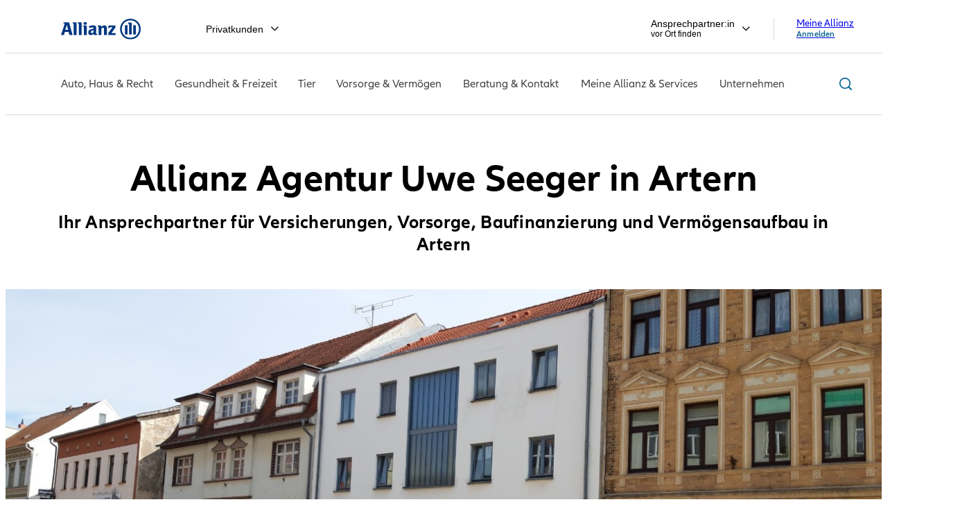

--- FILE ---
content_type: text/css
request_url: https://vertretung.allianz.de/etc.clientlibs/onemarketing/azde/aem-core/clientlibs/generated/common.min.ACSHASH3da4d4e41e7d675aa6ea66f9cbcca72e.css
body_size: 2562
content:
.responsivegrid>div>.parsys{background:#fff}
.c-icon-xs{font-size:18px}
.c-icon--outline.c-icon-xs{border-width:1px;width:32px;height:32px;min-width:32px;min-height:32px;line-height:1.6}
.c-button.c-button--negative.c-button--direct-cta{background-color:var(--azde-direct-cta-light);border-color:transparent;color:var(--primary-brand)}
.youtube-consent-gdpr .c-video__disclaimer-modal{max-height:calc(100% - 32px);overflow-y:auto}
@media(max-width:703.98px){.youtube-consent-gdpr .c-video__disclaimer-modal{max-height:calc(100% - 16px)}
}
@media(max-width:703.98px){.youtube-consent-gdpr .c-video__disclaimer-modal .c-video__disclaimer-text>p{font-size:12px;line-height:14px}
}
.c-carousel__one-column .c-youtube__video--with-consent .c-video,.c-carousel__two-column .c-youtube__video--with-consent .c-video{height:100%;min-height:100px;padding-bottom:0}
.c-carousel__two-column .c-youtube__video--with-consent .c-video__thumbnail{height:100%}
.c-carousel__two-column .c-youtube__video--with-consent .c-video__thumbnail .c-image__img{height:100%}
.c-carousel__two-column-container--flexible .c-youtube__video--with-consent .c-consent-banner__disclaimer{position:relative}
@media(min-width:704px){.root:not(:has(.c-stage-main)) .c-azde-breadcrumb{display:none}
}
.root:has(.c-stage).root:not(:has(.c-stage .c-breadcrumb,.c-stage-main)) .c-breadcrumb__container{display:block}
@media(min-width:704px){.root:has(.c-stage).root:not(:has(.c-stage .c-breadcrumb,.c-stage-main)) .c-breadcrumb__container{text-align:left;display:flex;justify-content:center}
.root:has(.c-stage).root:not(:has(.c-stage .c-breadcrumb,.c-stage-main)) .c-breadcrumb__container .c-breadcrumb{width:100%}
}
.root:has(.c-stage).root:not(:has(.c-stage .c-breadcrumb,.c-stage-main)) .c-azde-breadcrumb{display:block}
.root:has(.c-stage-main) .c-breadcrumb__container{display:block}
.root:not(:has(.c-azde-header)) .c-azde-breadcrumb,.root:not(:has(.c-azde-header)) .c-stage__breadcrumb,.root:not(:has(.c-azde-header)) ~ .c-breadcrumb__container{display:none}
.c-azde-breadcrumb{border-top:1px solid #d9d9d9;border-bottom:1px solid #d9d9d9}
.c-azde-breadcrumb:not(:has(.c-breadcrumb__container)){display:none}
.c-azde-breadcrumb .c-breadcrumb__container{min-height:77px;border:0}
@media(min-width:704px){.c-azde-breadcrumb .c-breadcrumb__container{text-align:left}
.c-azde-breadcrumb .c-breadcrumb__container .c-breadcrumb__item:first-child .c-breadcrumb__link{padding-left:0;margin-left:0}
}
.c-azde-breadcrumb .c-breadcrumb__container .c-breadcrumb{margin:0}
@media(max-width:703.98px){.azde-interim-design .c-azde-breadcrumb{text-align:left}
}
.c-footer .c-footer__container--curtain-panel{padding-top:0 !important}
body.xf-web-container .c-button,body.xf-web-container .c-button.c-button--force-pressed,body.xf-web-container .c-button.c-button--force-hover,body.xf-web-container .c-link,body.xf-web-container .c-teaser--press-release-azcom .c-teaser--press-release__article--negative .c-link,body.xf-web-container .c-link-list--negative .c-link,body.allianzde-defaultpage .c-button,body.allianzde-defaultpage .c-button.c-button--force-pressed,body.allianzde-defaultpage .c-button.c-button--force-hover,body.allianzde-defaultpage .c-link,body.allianzde-defaultpage .c-teaser--press-release-azcom .c-teaser--press-release__article--negative .c-link,body.allianzde-defaultpage .c-link-list--negative .c-link{text-transform:none}
.u-azde-bg-overlay{background-color:rgba(0,0,0,0.5);position:fixed;display:none;width:100%;height:100%;inset:0;z-index:2001;opacity:0;transition:opacity .3s ease-in-out;pointer-events:none}
.u-azde-bg-overlay.is-active{display:block}
.u-azde-bg-overlay.is-visible{opacity:1}
.u-azde-masked-link-trigger{cursor:pointer}
.u-azde-show-more__target{height:0;overflow:hidden;margin-top:10px;visibility:hidden;transition:height .3s ease-in-out}
.is-visible .u-azde-show-more__target{visibility:visible}
.u-azde-show-more__more-btn.c-link__text,.u-azde-show-more__more-icon{pointer-events:none;display:block}
.is-active .u-azde-show-more__more-btn.c-link__text,.is-active .u-azde-show-more__more-icon{display:none}
.u-azde-show-more__less-btn.c-link__text,.u-azde-show-more__less-icon{pointer-events:none;display:none}
.is-active .u-azde-show-more__less-btn.c-link__text,.is-active .u-azde-show-more__less-icon{display:block}
.aem-AuthorLayer-Edit .u-azde-show-more__target{display:block !important;height:auto;visibility:visible}
.u-list--none{list-style:none}
.c-azde-tracking-info-label{position:absolute;background:#aae7d3;color:#51575c;font-size:12px;line-height:14px;padding:1px 5px !important;text-overflow:clip;margin:0 !important;min-width:40px;min-height:10px;max-height:16px;overflow:clip;width:100%;z-index:9999}
.c-azde-tracking-info-label.full-text{max-height:unset !important;text-overflow:unset !important}
button[data-modal-window].c-link,button[data-modal-window].c-azde-navigation__subtopic__list__link{background:0;border:0;padding:0;cursor:pointer;outline:inherit}
button[data-modal-window].c-azde-navigation__subtopic__list__link{color:inherit}
button[data-modal-window].c-azde-navigation__subtopic__list__link:hover{color:var(--primary-action-medium)}
:root{--azde-primary-brand-hover:#00266d;--azde-direct-cta-light:#34c270;--custom-theme-color-003:#5fcd8a;--custom-theme-color-004:#05813c}
.c-azde-dialog{border-style:unset;border-radius:4px;color:var(--text-color);outline:0;box-shadow:0 8px 24px rgba(65,65,65,0.35);width:736px;padding:0}
.c-azde-dialog::backdrop{background:rgba(0,0,0,0.35)}
.c-azde-dialog[open]{animation-name:modal-enter;animation-duration:.3s;animation-timing-function:ease}
.c-azde-dialog.closing{animation-name:modal-leave;animation-duration:.3s;animation-timing-function:ease}
.c-azde-dialog__header{padding:0 16px}
.c-azde-dialog__header::after{content:"";display:block;clear:both}
.c-azde-dialog__close{cursor:pointer;float:right;position:relative;width:25px;height:25px;color:#767676;font-size:24px;border:0;background:0;margin:6px 0 0;padding:0;outline:0}
.c-azde-dialog__modal{overflow:hidden;overflow-y:auto;padding:0 40px}
@media(max-width:703.98px){.c-azde-dialog__modal{padding:0 32px}
}
.c-azde-dialog__modal::after{content:"";display:block;height:32px}
.c-azde-dialog__modal.iframe-wrapper{padding:0}
.c-azde-dialog__modal.iframe-wrapper iframe{border:0;width:100%;height:500px}
.c-azde-dialog__modal .c-heading{padding:0 24px;font-size:30px;line-height:36px;letter-spacing:.3px}
@media(max-width:703.98px){.c-azde-dialog__modal .c-heading{padding:0;font-size:26px;line-height:32px}
}
.c-azde-dialog__modal .js-enable-infopoints .c-heading{padding:0 8px}
.c-azde-dialog__modal .c-button{margin:24px 0 0}
.c-azde-dialog__modal .c-copy,.c-azde-dialog__modal .c-promotional-element__text-small{margin:16px 0 0}
.c-azde-dialog__modal .iframe{width:100%;overflow:auto;-webkit-overflow-scrolling:touch}
.c-azde-dialog__dialog{max-height:calc(100vh - 192px);-webkit-overflow-scrolling:touch;overflow-y:auto;background-color:#fff;border-radius:4px;padding:16px 0}
@media(max-width:703.98px){.c-azde-dialog__dialog{height:auto;max-height:calc(100vh - 48px)}
}
.c-azde-dialog--wide{width:1088px}
@media(max-width:991.98px){.c-azde-dialog--wide{width:calc(100% - 16px)}
}
.c-azde-dialog.iframe-width-modal{width:800px}
@keyframes modal-enter{0{opacity:0;transform:scale(1.2)}
100%{opacity:1}
}
@keyframes modal-leave{0{opacity:1}
100%{opacity:0;transform:scale(1.2)}
}
.c-azde-dialog__footer{padding:24px 40px;border-top:1px solid #d9d9d9}
@media(max-width:703.98px){.c-azde-dialog__footer{padding:16px 32px}
}
.c-azde-dialog__footer::after{content:"";display:block;clear:both}
.c-azde-dialog__footer .c-link .c-link__icon::before{margin:0 8px 0 0;font-size:24px}
.c-azde-dialog__footer .c-link:first-child{margin-right:0}
.c-azde-dialog__footer .c-link,.c-azde-dialog__footer .c-teaser--press-release-azcom .c-teaser--press-release__article--negative .c-link,.c-teaser--press-release-azcom .c-teaser--press-release__article--negative .c-azde-dialog__footer .c-link{padding:0;margin-right:32px;font-size:16px;line-height:24px;letter-spacing:1px}
.c-azde-dialog__close:focus-visible::after{content:"";position:absolute;top:-1px;left:-1px;width:26px;height:26px;border:2px solid #fff;border-radius:2px;box-shadow:0 0 0 4px #009de6}
.c-date-picker.is-filled .c-textinput__label,.c-textarea.is-filled .c-textinput__label,.c-textfield.is-filled .c-textinput__label{text-overflow:ellipsis;font-size:12px;font-weight:600;transform:translate(0,0);line-height:16px;letter-spacing:.5px}
.c-link,.c-footer__container{z-index:initial}
.c-azde-skip-link .c-skip-link{z-index:1030}
.c-stage .c-copy.js-enable-infopoints ~ .c-tooltip[data-infopoint-placeholder-id],.c-stage-calculator__container .c-copy.js-enable-infopoints ~ .c-tooltip[data-infopoint-placeholder-id]{display:none}
.c-stage .c-copy.js-enable-infopoints .infopoint-placeholder:empty,.c-stage-calculator__container .c-copy.js-enable-infopoints .infopoint-placeholder:empty{visibility:hidden;display:inline-block;width:26px;height:26px;margin-left:2px;vertical-align:middle;position:relative}
.c-lead-and-sale{contain-intrinsic-size:auto 100vw auto 680px}
.c-service-links{contain-intrinsic-size:auto 100vw auto 514px}
.c-azde-footer__navigation{contain-intrinsic-size:auto 100vw auto 404px}
.c-footer__container--curtain-panel{contain-intrinsic-size:auto 100vw auto 658px}

--- FILE ---
content_type: text/css
request_url: https://vertretung.allianz.de/etc.clientlibs/onemarketing/azde/aem-core/clientlibs/generated/components/allianzde-header.min.ACSHASHdd2098b5ac326cd89a2f59f981e96e1f.css
body_size: 3962
content:
.c-azde-header{--header-height:65px;position:relative;z-index:1020;transition:top .4s ease;max-width:100vw}
@supports(height:100dvh){.c-azde-header{--vp-height:100dvh}
}
@media(max-width:703.98px){.c-azde-header__navigation .aem-Grid{position:relative;z-index:2}
}
.c-azde-header .c-header__logo.c-header__logo--with-co-branding{margin-right:16px}
.c-azde-header .c-header__logo-image{display:none;height:100%}
.c-azde-header .c-header__logo-image-mobile{display:block;height:100%}
.c-azde-header .c-header__co-branding__image{display:block;height:100%}
.c-header__co-branding-link{border-left:1px solid #d8d8d8;margin-right:40px}
.c-header__co-branding{padding-left:16px}
.c-azde-header .c-image.c-header__co-branding,.c-azde-header .c-header__logo .c-image{height:30px}
.c-azde-header__bar{border-bottom:1px solid #d9d9d9;background:#fff;position:relative;z-index:3000}
@media(min-width:320px) and (max-width:703.98px){.c-azde-header__bar .c-azde-header__tied-agent{max-height:28px}
}
.c-azde-header .c-header-dropdown .c-header-dropdown__toggle{display:inline-flex;justify-content:center;align-items:center;text-align:left;line-height:1;text-transform:none}
.c-azde-header .c-header-dropdown__icon{font-size:16px;margin-left:8px}
.c-azde-header .c-header-dropdown__toggle:hover{cursor:pointer}
.c-azde-header .c-header-dropdown__toggle .js-logout-section{display:none}
.c-azde-header__bar__wrapper{max-width:1184px;margin:auto;display:flex;min-height:64px;align-items:center;position:relative;padding:0 16px;height:1px}
.azde-interim-design .c-azde-header__bar__wrapper{max-width:1400px}
@media(min-width:320px) and (max-width:703.98px){.c-azde-header__bar__wrapper{background-color:#fff}
}
.c-azde-header__bar__right-side{margin-left:auto;display:flex;align-items:center}
.c-azde-header__desktop-phone{display:none;font-size:14px;line-height:20px}
.c-azde-header__desktop-phone .c-link__icon{font-size:16px}
.c-azde-header__desktop-phone__text{display:block;margin-right:16px;margin-left:4px}
.c-azde-header__phone-mobile-flyout{padding:32px 16px;background:#fff;text-align:center;border-bottom:1px solid #d9d9d9;position:absolute;top:-100vh;width:100%;transition:top .4s ease;display:none;z-index:-1}
.c-azde-header__phone-mobile-flyout.c-azde-header__phone-mobile-flyout--open{display:block;width:100%;left:0}
.c-azde-header__phone-mobile-flyout__phone-text{margin-bottom:16px}
.c-azde-header__phone-mobile-flyout__link-text{margin-bottom:8px}
.c-azde-header__phone-mobile-flyout__phone-button{margin-bottom:32px}
.c-azde-header__tied-agent__mobile-placeholder{display:none}
.c-azde-header__bar .c-azde-header__metabar{display:none}
.c-azde-header__tied-agent__text{font-weight:400;font-size:14px;flex-grow:2;text-align:left}
.c-azde-header__tied-agent__text__type{display:block;font-size:12px;line-height:16px;font-weight:400;text-transform:none}
@media(min-width:320px) and (max-width:703.98px){.c-azde-header__tied-agent__usericon{font-size:24px}
.c-azde-agency-context--weak .c-azde-header__tied-agent__usericon,.c-azde-agency-context--strong .c-azde-header__tied-agent__usericon{display:none}
}
.c-azde-header__tied-agent__close,.c-user-login-info__close{cursor:pointer}
@media(min-width:320px) and (max-width:703.98px){.c-azde-header__tied-agent__close,.c-user-login-info__close{position:absolute;top:15px;right:15px;width:17px;height:17px;font-size:18px;font-weight:600}
}
.c-azde-header__direct-login--icon{font-size:25px;border-width:1.5px;padding:2px}
@media(min-width:320px) and (max-width:703.98px){.c-azde-header__direct-login--icon{font-size:24px}
}
@media(min-width:320px) and (max-width:703.98px){.c-header-dropdown__menu.c-user-login-info,.c-header-dropdown__menu.c-header-dropdown__menu--tiedagent{width:100%;position:fixed;top:35px;padding:30px;transform-origin:50% top}
.c-header-dropdown__menu.c-user-login-info .c-agency-context-flyout__search-agency--height,.c-header-dropdown__menu.c-header-dropdown__menu--tiedagent .c-agency-context-flyout__search-agency--height{padding:0}
.c-header-dropdown__menu.c-user-login-info::after,.c-header-dropdown__menu.c-user-login-info::before,.c-header-dropdown__menu.c-header-dropdown__menu--tiedagent::after,.c-header-dropdown__menu.c-header-dropdown__menu--tiedagent::before{display:none}
}
.c-azde-header__mobile-buttons{display:flex;align-items:center}
.c-azde-header__mobile-buttons--disabled{animation-name:mobile-buttons-init;animation-duration:.3s;animation-fill-mode:forwards;filter:blur(2px)}
.c-azde-header__mobile-buttons>a:first-child{margin-left:0}
.c-azde-header__mobile-buttons__btn{font-size:24px;display:inline-block;margin-left:20px;cursor:pointer;padding:0;border:0;border-radius:4px;background:transparent;color:inherit}
@media(min-width:704px) and (max-width:991.98px){.c-azde-header__mobile-buttons__btn{margin-left:0}
}
.c-azde-header__mobile-buttons__btn:hover,.c-azde-header__mobile-buttons__btn:focus{color:#006192}
.c-azde-header__mobile-buttons__btn:not(.c-link):focus-visible{outline:0;border-radius:4px;box-shadow:0 0 0 2px #fff,0 0 0 6px #009de6}
.c-azde-header__mobile-buttons.c-azde-header__mobile-buttons--disabled .c-azde-header__mobile-buttons__btn:hover,.c-azde-header__mobile-buttons.c-azde-header__mobile-buttons--disabled .c-header-dropdown__toggle:hover{color:#414141}
button.c-azde-header__mobile-buttons__search{display:none;margin-left:18px;font-size:24px}
@media(max-width:703.98px){button.c-azde-header__mobile-buttons__search{display:block}
}
.c-azde-header__mobile-buttons__phone{display:flex;flex-direction:row;align-items:center}
.c-azde-header__mobile-buttons__phone__label{font-size:16px;font-weight:600;margin-left:8px;color:#006192}
.c-azde-header__mobile-buttons__phone:hover .c-azde-header__mobile-buttons__phone__label,.c-azde-header__mobile-buttons__phone:active .c-azde-header__mobile-buttons__phone__label{color:#008ed6}
@media(max-width:703.98px){.c-azde-header__sticky-wrapper{position:relative}
.c-azde-header__sticky-wrapper--scrolled{position:sticky;top:0;z-index:1100}
}
@media(max-width:703.98px){.c-azde-header .u-azde-bg-overlay{height:var(--vp-height);display:block}
}
.c-header-dropdown__menu .c-icon--close{padding:0;margin:0;border:0;background:transparent}
.c-azde-header__drawer{--metalinks-height:52px;position:absolute;display:none;top:-100vh;width:100%;z-index:2001;max-width:100vw;transition:top .4s ease;background:#fff;overflow:hidden !important}
@media(min-width:704px){.c-azde-header__drawer{overflow:visible !important}
}
.c-azde-header__drawer.c-azde-header__drawer--dekstop-tablet-hidden{display:none}
.c-azde-header__drawer.c-azde-header__drawer--open{display:block;background:#fff;height:calc(var(--vp-height) - var(--header-height));width:100%;position:fixed}
.c-azde-header__drawer__wrapper{background:#fff;max-width:1184px;margin:0;display:flex;position:relative;flex-direction:column;align-items:stretch}
.azde-interim-design .c-azde-header__drawer__wrapper{max-width:1400px}
.c-azde-header__no-navigation-in-edit-mode{text-align:center;font-weight:bold;color:red}
.c-azde-header__metabar__mobile-placeholder .c-azde-header__metabar{display:flex;flex-direction:column}
.c-azde-header__drawer .c-azde-header__tied-agent,.c-azde-header__drawer .c-azde-header__login-profile,.c-azde-header__drawer .c-azde-header__metabar .c-header-dropdown{width:100%;margin:0;max-height:none}
.c-azde-header__drawer .c-azde-header__metabar .c-header-dropdown__single-wrapper{border-bottom:solid 1px #e8e8e8;max-width:100vw}
.c-azde-header__drawer .c-azde-header__metabar .c-header-dropdown__single-wrapper a{display:flex;justify-content:space-between;align-items:center;font-size:16px;line-height:24px;padding:16px;position:relative}
.c-azde-header__drawer .c-header-dropdown .c-header-dropdown__toggle{width:100%;justify-content:space-between;flex-direction:row;padding:16px;display:flex;border-bottom:solid 1px #e8e8e8;font-size:16px}
.c-azde-header__drawer .c-header-dropdown .c-header-dropdown__toggle:hover,.c-azde-header__drawer .c-header-dropdown .c-header-dropdown__toggle:active{color:#414141}
.c-azde-header__metabar .c-header-dropdown.c-header-dropdown__single .c-header-dropdown__toggle{display:none}
.c-azde-header__drawer .c-header-dropdown__menu{max-height:0;margin-top:-50px;overflow:hidden;transition:margin-top .2s ease-out;font-size:14px}
.c-azde-header__drawer .is-open .c-header-dropdown__menu{width:100%;margin:0;border-radius:0;box-shadow:none;border:0;border-bottom:solid 1px #e8e8e8;position:relative;background:#fff;padding:16px 16px 16px 32px;max-height:100%}
@media(min-width:320px) and (max-width:703.98px){.c-header-dropdown__menu,.c-header-dropdown__find-agent-flyout,.c-header-dropdown__agent-flyout{right:0;border-top:0;border-radius:0;box-shadow:none;transition:.3s;transition-timing-function:ease-out;transform:translateY(-100%);z-index:-1}
}
@media(min-width:320px) and (max-width:703.98px){.is-open .c-header-dropdown__menu,.is-open .c-header-dropdown__find-agent-flyout,.is-open .c-header-dropdown__agent-flyout{transform:translateY(0)}
}
.c-azde-header__drawer .is-open .c-header-dropdown__menu.c-header-dropdown__menu--tiedagent{padding:0 0 16px;margin:-3px 0 0}
.c-azde-header__tied-agent.is-open .c-header-dropdown__toggle{border-bottom:0}
.c-azde-header__tied-agent__icon{width:32px;height:32px;flex:0 0 32px;border-radius:50%;margin-right:10px}
@media(min-width:320px) and (max-width:703.98px){.c-azde-header__tied-agent__icon{width:28px;height:28px;flex:0 0 28px;margin-right:0;margin-top:-2px}
}
.c-azde-agency-context--none .c-azde-header__tied-agent__icon{display:none}
.c-azde-agency-context--homepage.c-azde-agency-context--strong .c-azde-header__tied-agent__icon,.c-azde-agency-context--weak .c-azde-header__tied-agent__icon{border:0}
.c-azde-agency-context--strong .c-azde-header__tied-agent__icon{border:2px solid #007ab3}
.c-azde-header__drawer .c-header-dropdown__menu::before,.c-azde-header__drawer .c-header-dropdown__menu::after{content:none}
.c-azde-header__search{margin-left:auto;flex-shrink:0}
.c-azde-header .c-navigation__search{display:none;width:auto;margin-top:initial}
.c-azde-header__search-form-flyout{position:absolute;width:100%;display:none;box-shadow:rgba(65,65,65,0.5) 0 2px 5px;z-index:2002}
.c-azde-header__search .c-searchbar__opener:focus{outline:0}
.c-azde-header__search .c-searchbar__opener{position:relative}
.c-azde-header__search .c-searchbar__opener:focus{outline:0}
.c-azde-header__search .c-searchbar__opener:focus-visible::before{content:"";position:absolute;inset:-4px -4px -4px -4px;border-radius:4px;border:2px solid #fff;box-shadow:0 0 0 4px #009de6}
.c-azde-header__drawer .c-header-dropdown.c-azde-header__tied-agent .c-header-dropdown__toggle{justify-content:flex-start}
.c-azde-header__desktop-phone__wrapper{display:none}
.c-azde-header__login-profile .c-azde-header__direct-login-userinfo{display:flex;background-color:#007ab3;color:#fff;width:24px;height:24px;border-radius:50%;text-transform:uppercase;font-size:12px;justify-content:center;align-items:center}
@media(min-width:704px){.c-azde-header__login-profile .c-azde-header__direct-login-userinfo{width:32px;height:32px}
}
.c-azde-header__direct-login--cobaicon{display:none}
.c-header-meine-allianz__content--coba{display:none}
.c-azde-header__direct-login--has-coba .js-login-section{display:block !important}
.c-azde-header__direct-login--has-coba .js-logout-section{display:none !important}
.c-azde-header__direct-login--has-coba .c-azde-header__direct-login--cobaicon,.c-azde-header__direct-login--has-coba .c-header-meine-allianz__content--coba,.c-azde-header__direct-login--has-coba .c-azde-header__direct-login--text-coba{display:block}
.c-azde-header__direct-login--has-coba .c-azde-header__direct-login--alt-icon,.c-azde-header__direct-login--has-coba .c-azde-header__direct-login--text,.c-azde-header__direct-login--has-coba .c-header-meine-allianz__content{display:none}
@media(min-width:320px) and (max-width:703.98px){.c-azde-header__login-profile--configFlyout .c-header-dropdown__toggle:not(.c-link):focus-visible{outline:0;border-radius:4px;box-shadow:0 0 0 2px #fff,0 0 0 6px #009de6}
}
.c-azde-header__login-profile--configFlyout .c-header-dropdown__toggle:hover{color:var(--hover-link)}
.c-azde-header__login-profile--configFlyout .c-header-dropdown__toggle .c-header-dropdown__icon{display:inline-block;vertical-align:middle}
@media(min-width:704px){.c-azde-header__bar__wrapper{min-height:68px;padding:0 32px}
.c-azde-header .c-header__logo.c-header__logo--default{margin-right:32px}
.c-azde-header .c-header__logo.c-header__logo--landing.c-header__logo--without-co-branding{margin-right:40px}
.c-azde-header__bar .c-azde-header__metabar{display:inline-block}
.c-azde-agency-context--weak .c-azde-header__tied-agent__text,.c-azde-agency-context--strong .c-azde-header__tied-agent__text{display:none}
.c-azde-header__metabar .c-header-dropdown{display:inline-block}
.c-azde-header__metabar .c-header-dropdown.js-movable-list{display:none}
.c-azde-header__metabar .c-header-dropdown.c-header-dropdown--leading{display:inline-block}
.c-azde-header__metabar .c-header-dropdown+.c-header-dropdown--leading{margin-left:0}
.c-azde-header__metabar .c-header-dropdown--leading+.c-header-dropdown--leading{margin-left:20px}
.c-azde-header__metabar .c-header-dropdown:first-of-type{margin-left:0}
.c-azde-header__metabar .c-header-dropdown__single-wrapper a{font-size:14px}
.c-header-dropdown__toggle:focus:not(:focus-visible){outline:0}
.c-azde-header__desktop-phone__text{display:none}
.c-azde-header__desktop-phone__text--tablet{display:inline-block}
.c-azde-header__desktop-phone--subbrand,.c-azde-header__desktop-phone--ac-antragsstrecke{display:flex;flex-direction:column}
.c-azde-header__desktop-phone--subbrand .c-azde-header__desktop-phone__text,.c-azde-header__desktop-phone--ac-antragsstrecke .c-azde-header__desktop-phone__text{margin-left:0;margin-right:0}
.c-azde-header__desktop-phone--default{display:flex;flex-direction:column}
.c-azde-header__tied-agent{height:32px;margin-left:32px;display:block}
.c-azde-header__bar__right-side .c-azde-header__login-profile{height:32px;border-left:1px solid #d9d9d9;margin-left:23px;padding-left:23px;display:flex}
.c-azde-header__bar__right-side .c-azde-header__login-profile:nth-of-type(1),.c-azde-header__bar__right-side .c-azde-header__direct-login:nth-of-type(1)+.c-azde-header__login-profile{border-left:0;margin-left:0;padding-left:0}
.c-azde-header__direct-login .c-user-login-info__link__text{height:100%}
.c-azde-header__direct-login .c-user-login-info__link__text .c-azde-header__direct-login-link:not(.c-link):focus-visible{outline:0;border-radius:4px;box-shadow:0 0 0 2px #fff,0 0 0 6px #009de6}
.c-azde-header__login-profile .c-azde-header__direct-login--icon{cursor:pointer}
.c-azde-header__login-profile.c-azde-header__direct-login{font-weight:400;font-size:14px;text-align:left}
.c-azde-header__login-profile.c-azde-header__direct-login--hidden{display:none !important}
.c-azde-header__direct-login .c-azde-header__direct-login-link{display:flex;flex-direction:column;line-height:16px}
.c-azde-header__direct-login .c-azde-header__direct-login-link:hover .c-azde-header__direct-login-text{color:#008ed6}
.c-azde-header__direct-login .c-azde-header__direct-login-text{font-size:12px;text-transform:none;letter-spacing:.2px;line-height:14.06px}
.c-azde-header__bar .c-azde-header__tied-agent{height:32px;display:flex;align-items:center;justify-content:center;max-height:none}
.c-azde-header__drawer{position:relative;top:auto;display:block;border-bottom:1px solid #d9d9d9;overflow:hidden}
.c-azde-header__drawer__wrapper{margin:auto;height:88px;padding:0 32px;flex-direction:row;align-items:center;position:static}
.c-azde-header--no-js .c-azde-header__drawer__wrapper{height:auto}
.c-azde-header .c-searchbar__opener .c-link__text{display:inline-block}
.c-link.c-searchbar__opener span::before{margin:0}
.c-azde-header .c-navigation__search{display:block}
.c-agency-context-flyout__opening-status{text-align:center}
.is-open.c-azde-header__tied-agent .c-header-dropdown__menu{width:320px;padding:40px 0 16px}
.c-azde-header__desktop-phone{display:flex}
.c-azde-header__desktop-phone__wrapper{display:flex;flex-direction:row;align-items:center;border-left:1px solid #d9d9d9;margin-left:23px;padding-left:23px}
.c-azde-header__desktop-phone__icon-default{color:#006192;font-size:26px;margin-right:8px}
.c-azde-header__desktop-phone__text,.c-azde-header__desktop-phone .c-link{line-height:17px}
.c-azde-header__desktop-phone--default .c-azde-header__desktop-phone__text{margin-right:0;margin-left:0}
.c-azde-header__login-profile{text-align:center}
.c-azde-header__login-profile .c-user-login-info{padding:32px}
.c-azde-header__login-profile .c-user-login-info__link{height:100%}
.c-azde-header__login-profile .c-user-login-info__link__text{display:flex;flex-direction:column;text-align:left;line-height:17px}
.c-azde-header__login-profile .c-user-login-info__link__icon{color:#007ab3;font-size:25px;border-width:1.5px;padding:2px}
.c-azde-header__login-profile .c-user-login-info__link__icon:hover{color:#075994}
.c-azde-header__login-profile .c-user-login-info__link__icon--logged-in{background:#007ab3;border-color:#007ab3;color:#fff}
.c-azde-header__login-profile .c-user-login-info__link__icon--logged-in:hover{color:#fff;background:#075994;border-color:#075994}
.c-azde-header__metabar .c-header-dropdown.c-header-dropdown--leading.c-header-dropdown__single{display:inline-block}
.c-azde-header__metabar .c-header-dropdown--leading.c-header-dropdown__single.c-header-dropdown--active .c-header-dropdown__toggle{display:inline-flex}
.c-azde-header__metabar .c-header-dropdown--leading.c-header-dropdown__single.c-header-dropdown--active .c-header-dropdown__single-wrapper{display:none}
.c-azde-header__tied-agent__icon{margin-right:0}
.c-azde-header__bar__right-side .c-header-dropdown__menu{transform:translateX(0) scale(0)}
.c-azde-header__bar__right-side .is-open .c-header-dropdown__menu{transform:translateX(0) scale(1)}
.c-azde-header__bar__right-side .c-header-dropdown__menu.c-header-dropdown__menu--tiedagent,.c-azde-header__bar__right-side .c-header-dropdown__menu.c-user-login-info{left:auto !important;right:0;transform-origin:top right}
.c-azde-header__bar__right-side .c-header-dropdown__menu.c-header-dropdown__menu--tiedagent::before,.c-azde-header__bar__right-side .c-header-dropdown__menu.c-header-dropdown__menu--tiedagent::after,.c-azde-header__bar__right-side .c-header-dropdown__menu.c-user-login-info::before,.c-azde-header__bar__right-side .c-header-dropdown__menu.c-user-login-info::after{display:block;left:90%}
.c-azde-header .pointer-offset{transform-origin:top}
.c-azde-header__metabar__desktop-placeholder{display:flex;flex-direction:row;align-items:center}
}
.c-azde-header__bar .c-azde-header__tied-agent.c-azde-header__agency-only{display:none}
@media(min-width:992px){.c-azde-header .c-header__logo-image{display:block}
.c-azde-header .c-header__logo-image-mobile{display:none}
.c-azde-header .c-header__logo.c-header__logo--default{margin-right:54px}
.c-azde-header__desktop-phone__wrapper{margin-left:32px;padding-left:32px}
.c-azde-header__desktop-phone__text{display:block}
.c-azde-header__desktop-phone__text--tablet{display:none}
.c-azde-header__metabar .c-header-dropdown{display:inline-block}
.c-azde-header__metabar .c-header-dropdown.js-movable-list{display:inline-block}
.c-azde-header__metabar .c-header-dropdown+.c-header-dropdown--leading{margin-left:20px}
.c-azde-header__bar__right-side .c-azde-header__login-profile{margin-left:32px;padding-left:32px;align-items:center}
.c-azde-header__tied-agent__icon{margin-right:13px}
.c-azde-agency-context--weak .c-azde-header__tied-agent__text,.c-azde-agency-context--strong .c-azde-header__tied-agent__text{display:block;font-weight:400;max-width:132px;overflow:hidden}
.c-azde-agency-context--weak .c-azde-header__tied-agent__text .c-azde-header__tied-agent__text__name,.c-azde-agency-context--strong .c-azde-header__tied-agent__text .c-azde-header__tied-agent__text__name{display:block}
.c-azde-agency-context--weak .c-azde-header__tied-agent__text--two-lines,.c-azde-agency-context--strong .c-azde-header__tied-agent__text--two-lines{max-height:40px}
.c-azde-agency-context--weak .c-azde-header__tied-agent__text--faded,.c-azde-agency-context--strong .c-azde-header__tied-agent__text--faded{max-height:40px;position:relative}
.c-azde-agency-context--weak .c-azde-header__tied-agent__text--faded .c-azde-header__tied-agent__text__name,.c-azde-agency-context--strong .c-azde-header__tied-agent__text--faded .c-azde-header__tied-agent__text__name{width:calc(100% + 10px)}
.c-azde-agency-context--weak .c-azde-header__tied-agent__text--faded::after,.c-azde-agency-context--strong .c-azde-header__tied-agent__text--faded::after{content:"";background:transparent linear-gradient(90deg,rgba(238,238,238,0) 0,#fff 100%) 0 0 no-repeat padding-box;width:27px;height:100%;position:absolute;top:0;right:0}
.c-azde-header .c-header-dropdown__toggle .js-logout-section{max-width:90px;overflow:hidden;white-space:nowrap}
.c-azde-header .c-header-dropdown__toggle .js-logout-section--faded{position:relative}
.c-azde-header .c-header-dropdown__toggle .js-logout-section--faded::after{content:"";background:transparent linear-gradient(90deg,rgba(238,238,238,0) 0,#fff 100%) 0 0 no-repeat padding-box;width:18px;height:34px;position:absolute;top:0;right:0}
}
@media(max-width:991.98px){.c-searchbar__opener{width:auto}
}
.allianzde-header.cq-Editable-dom .c-azde-header__drawer{display:none}
.c-header-meine-allianz__actions{display:flex;flex-direction:column;align-items:normal}
.c-header-meine-allianz__actions .c-link{display:inline-block;font-size:16px;white-space:initial;margin-top:24px;margin-left:24px}
@media(min-width:320px) and (max-width:703.98px){.c-header-meine-allianz__actions .c-link{font-size:14px;margin-left:0}
}
.c-header-meine-allianz__content{text-align:center;border-bottom:0;padding:16px}
.c-header-meine-allianz__content--coba .c-heading{margin-bottom:24px}
.c-header-meine-allianz__content--coba .c-button{margin-bottom:0}
.c-header-meine-allianz__title{margin-bottom:0}
.c-header-meine-allianz__teaser-text,.c-azde-header__login-profile .c-header-meine-allianz__teaser-text{margin-top:22px;margin-bottom:32px;white-space:normal;font-size:16px}
.c-azde-header__logout-link{background:0;border:0}
.c-azde-header__logout-link:focus-visible{outline:0}
.c-header-meine-allianz__logo,.c-azde-header__login-profile .c-header-dropdown__toggle{display:inline-flex}
.c-header-meine-allianz__content .c-button{width:100%}
@keyframes mobile-buttons-init{0{opacity:0}
90%{opacity:0}
100%{opacity:.7}
}

--- FILE ---
content_type: text/css
request_url: https://vertretung.allianz.de/etc.clientlibs/onemarketing/azde/aem-core/clientlibs/generated/components/allianzde-header/navigation.min.ACSHASH01e80d96de9aeff1c299c26aba745241.css
body_size: 3202
content:
.c-action-items__wrapper{width:100%;display:none;flex-grow:1;justify-content:center;padding:0 20px;background-color:#003781}
@media(min-width:320px) and (max-width:703.98px){.c-action-items__wrapper{display:flex;align-items:flex-end}
}
@media(min-width:704px){.c-action-items__wrapper{height:230px;flex:1 0 100%;padding:0}
}
@media(min-width:704px) and (max-width:991.98px){.c-action-items__wrapper.c-action-items__wrapper--fourplus{height:360px}
}
.c-action-items__wrapper .experience-fragment-page{width:100%}
.c-action-items__wrapper--hidden{display:none !important}
.c-action-items__background{width:200vw;position:absolute;height:230px;z-index:-1;left:-100%;background-color:#003781}
@media(min-width:704px) and (max-width:991.98px){.c-action-items__wrapper--fourplus .c-action-items__background{height:360px}
}
@media(min-width:320px) and (max-width:703.98px){.c-action-items__background{display:none}
}
.c-action-items__base{display:flex;justify-content:center;align-items:center;flex-wrap:wrap;margin-bottom:38px}
.c-action-items__wrapper--small-height .c-action-items__base{height:180px;margin-top:10px;margin-bottom:10px}
@media(min-width:704px){.c-action-items__base{height:230px;padding-left:16px;margin-bottom:0}
}
@media(min-width:704px) and (max-width:991.98px){.c-action-items__wrapper--fourplus .c-action-items__base{height:360px}
}
.c-action-items__base .c-action-items__link{display:flex;flex-direction:column;align-items:center;margin-bottom:20px;flex-basis:25%}
@media(min-width:992px){.c-action-items__base .c-action-items__link{max-width:110px;margin-right:45px}
.c-action-items__base .c-action-items__link:last-child{margin-right:0}
}
@media(min-width:320px) and (max-width:703.98px){.c-action-items__base .c-action-items__link{flex-basis:50%}
.c-action-items__wrapper--fourplus .c-action-items__base .c-action-items__link{flex-basis:33%}
}
@media(min-width:704px) and (max-width:991.98px){.c-action-items__wrapper--fourplus .c-action-items__base .c-action-items__link{flex-basis:25%}
}
.c-action-items__wrapper--small-height .c-action-items__base .c-action-items__link{height:80px}
.c-action-items__base .c-action-items__link .c-link{color:white}
.xf-web-container .c-action-items__base .c-action-items__link .c-link{color:black}
.c-action-items__base .c-action-items__link:not(.c-link):focus-visible{outline:0;border-radius:4px;box-shadow:0 0 0 2px #fff,0 0 0 6px #009de6}
.c-action-items__base .c-icon{display:flex;justify-content:center;align-items:center;width:78px;height:78px;border-radius:100px}
.c-action-items__wrapper--small-height .c-action-items__base .c-icon{width:48px;height:48px;margin-bottom:8px}
.c-action-items__base .c-icon.c-icon--initials{font-size:32px}
.c-action-items__wrapper--small-height .c-action-items__base .c-icon.c-icon--initials{font-size:24px}
.c-action-items__base .c-icon::before{margin:0;width:32px;font-size:32px}
.c-action-items__wrapper--small-height .c-action-items__base .c-icon::before{width:24px;font-size:24px}
.c-action-items__base .c-link,.c-action-items__base .c-icon{pointer-events:none}
.c-action-items__base .c-link__text{font-size:13px;line-height:14px;font-weight:600;margin-top:12px;text-align:center;height:30px;text-transform:none;letter-spacing:normal;color:white}
.c-action-items__wrapper--small-height .c-action-items__base .c-link__text{height:20%;margin-top:0}
@media(min-width:704px){.c-action-items__base .c-link__text{font-size:15px;line-height:18px}
}
.c-action-items__base .newpar.cq-Editable-dom{width:100%}
.c-action-items__base.cq-Editable-dom{justify-content:space-evenly}
.c-action-items__base.cq-Editable-dom>div{display:flex;justify-content:center;align-items:center;flex-wrap:wrap;width:100%}
.c-action-items__wrapper-primary_blue .c-action-items__base .c-action-items__link .c-icon{background-color:#007ab3;color:white}
.c-action-items__wrapper-primary_blue .c-action-items__base .c-action-items__link:hover .c-icon{background-color:#075994}
.c-action-items__wrapper-direct_green .c-action-items__base .c-action-items__link .c-icon{background-color:#3da556;color:white}
.c-action-items__wrapper-direct_green .c-action-items__base .c-action-items__link:hover .c-icon{background-color:#348357}
.c-action-items__wrapper-direct_orange .c-action-items__base .c-action-items__link .c-icon{background-color:#f86200;color:white}
.c-action-items__wrapper-direct_orange .c-action-items__base .c-action-items__link:hover .c-icon{background-color:#e15200}
.c-action-items__wrapper-vibrant_turquoise .c-action-items__base .c-action-items__link .c-icon{background-color:#8bced3;color:#414141}
.c-action-items__wrapper-vibrant_turquoise .c-action-items__base .c-action-items__link:hover .c-icon{background-color:#c4e4e5}
.c-action-items__wrapper-vibrant_green .c-action-items__base .c-action-items__link .c-icon{background-color:#ccdd61;color:#414141}
.c-action-items__wrapper-vibrant_green .c-action-items__base .c-action-items__link:hover .c-icon{background-color:#e3ebaf}
.c-action-items__wrapper-vibrant_yellow .c-action-items__base .c-action-items__link .c-icon{background-color:#fed25e;color:#414141}
.c-action-items__wrapper-vibrant_yellow .c-action-items__base .c-action-items__link:hover .c-icon{background-color:#ffe8b0}
.c-azde-navigation__base{background-color:#223559}
@media(min-width:704px){.c-azde-navigation__base{height:auto;background-color:initial;margin-left:-1pc}
}
@media(min-width:320px) and (max-width:703.98px){.c-azde-navigation__base{height:calc(var(--vp-height) - var(--header-height) - var(--metalinks-height))}
}
.c-azde-navigation__overview-link{width:100%}
.c-azde-navigation__backlink{background-color:white;font-size:20px;line-height:28px;display:flex;justify-content:flex-start;align-items:center;flex-basis:52px;min-height:52px;padding:0 14px;width:100vw}
.c-azde-navigation__backlink:focus-visible{outline:0;box-shadow:inset 0 0 0 2px #fff,inset 0 0 0 6px #009de7;border-radius:10px}
@media(min-width:704px){.c-azde-navigation__backlink{display:none}
}
.c-azde-navigation__backlink__icon{font-size:20px;margin-right:12px;line-height:28px;width:16px;height:10px;display:flex;justify-content:center;align-items:center;pointer-events:none}
.c-azde-navigation__backlink__title{pointer-events:none}
.c-azde-navigation__tablet-group{display:none}
.c-azde-navigation__tablet-group__list{list-style-type:none;display:flex;flex-flow:wrap;flex-direction:column;color:#414141;background-color:#f6f5f5}
.azde-interim-design .c-azde-navigation__tablet-group__list{color:inherit}
@media(min-width:704px){.c-azde-navigation__topic--active .c-azde-navigation__tablet-group__list{display:flex;flex-direction:row;align-items:center;overflow:visible}
}
@media(min-width:320px) and (max-width:703.98px){.c-azde-navigation__tablet-group__list .c-action-items__wrapper{display:flex}
}
.c-azde-navigation__tablet-group__element{border-bottom:solid 1px #e8e8e8;width:100vw;max-height:52px}
@media(min-width:704px){.c-azde-navigation__tablet-group__element{padding:14px}
}
.c-azde-navigation__tablet-group__element .c-azde-navigation__topic__list{top:0}
@media(min-width:704px){.c-azde-navigation__tablet-group__element.c-azde-navigation__topic--active .c-azde-navigation__topic__list{margin-top:52px}
}
@media(min-width:704px){.c-azde-navigation__tablet-group__element.c-azde-navigation__topic--active{z-index:2}
}
.c-azde-navigation__tablet-group__element:first-child{border-top:solid 1px #e8e8e8}
.c-azde-navigation__list{list-style-type:none;display:flex;flex-flow:wrap;flex-direction:column;color:#414141;background-color:#f6f5f5}
.azde-interim-design .c-azde-navigation__list{color:inherit}
@media(min-width:320px) and (max-width:703.98px){.c-azde-navigation__list{height:calc(var(--vp-height) - var(--header-height) - var(--metalinks-height));justify-content:flex-start;align-items:center}
}
@media(max-width:703.98px){.c-azde-navigation__list{transition:transform 300ms ease}
}
@media(max-width:703.98px){.c-azde-navigation__list--active-lvl1{transform:translateX(-100vw)}
}
@media(max-width:703.98px){.c-azde-navigation__list--active-lvl2{transform:translateX(-200vw)}
}
@media(max-width:703.98px){.c-azde-navigation__list--active-lvl3{transform:translateX(-300vw)}
}
@media(min-width:704px){.c-azde-navigation__list{flex-direction:row;align-items:center;background-color:transparent}
}
.c-azde-navigation__topic{border-bottom:solid 1px #e8e8e8;width:100vw}
@media(min-width:704px){.c-azde-navigation__topic{padding:14px}
}
@media(min-width:320px) and (max-width:703.98px){.c-azde-navigation__topic{flex-basis:52px}
}
.c-azde-navigation__topic:first-of-type{border-top:solid 1px #e8e8e8}
@media(min-width:704px){.c-azde-navigation__topic:first-of-type{border:0}
}
@media(min-width:704px){.c-azde-navigation__topic{width:auto;border:0;cursor:pointer}
}
.c-azde-navigation__topic__list{padding:0 14px;display:none;background:#f5f5f5;position:absolute;transition:height 300ms ease-in}
@media(max-width:703.98px){.c-azde-navigation__topic__list{z-index:2;top:0;left:0;width:100vw;transform:translate(100vw);flex-direction:column}
}
@media(min-width:704px){.c-azde-navigation__topic__list{top:89px;left:0;width:100%;box-shadow:0 2px 4px 0 rgba(0,0,0,0.12)}
}
@media(min-width:320px) and (max-width:703.98px){.c-azde-navigation__topic__list{height:calc(var(--vp-height) - var(--header-height))}
}
.c-azde-navigation__topic__list.c-azde-navigation__topic__list--active{display:flex;padding:0}
.c-azde-navigation__topic__list .l-grid{padding:0}
.c-azde-navigation__topic__list__row{margin:0;width:100vw}
@media(min-width:320px) and (max-width:703.98px){.c-azde-navigation__topic__list__row{display:flex;flex-direction:column;height:calc(var(--vp-height) - var(--header-height))}
}
@media(min-width:704px){.c-azde-navigation__topic__list__row{margin-top:2pc;z-index:1;width:auto;padding:0 15px}
}
.c-azde-navigation__topic__list__row>.c-action-items__wrapper{display:flex}
.c-azde-navigation__topic__list__row>.c-action-items__wrapper .aem-Grid{width:100%}
@media(min-width:704px){.c-azde-navigation__topic--active .c-azde-navigation__topic__list{height:0;padding:0;overflow:hidden;display:flex}
.c-azde-navigation__topic--active .c-azde-navigation__topic__list.c-azde-navigation__tablet-group__list{border-bottom:1px solid #d9d9d9;padding-left:14px}
}
.c-azde-navigation__topic__list--active{display:flex}
@media(min-width:320px) and (max-width:703.98px){.c-azde-navigation__topic__list--active{justify-content:flex-start;align-items:center}
}
@media(min-width:320px) and (max-width:703.98px){.c-azde-navigation__topic__list--active .c-azde-navigation__topic__list--active{height:auto;padding:0}
}
@media(min-width:704px){.c-azde-navigation__topic__list--active{margin-left:0;height:auto}
}
.c-azde-navigation__topic__direct-link{pointer-events:initial}
.c-azde-navigation__topic__title{display:flex;justify-content:space-between;align-items:center;font-size:16px;line-height:22px;font-weight:600;transition:font-weight .2s ease,color .2s ease;position:relative;z-index:1;pointer-events:none;cursor:pointer}
@media(max-width:703.98px){.c-azde-navigation__topic__title{padding:14px}
}
.c-azde-navigation__topic__title:hover,.c-azde-navigation__topic__title:focus{outline:0;color:#006192;background:transparent}
@media(min-width:704px){.c-azde-navigation__topic__title{font-weight:normal;font-size:1pc;line-height:24px;display:inline-flex;flex-direction:column;align-items:center;justify-content:space-between}
}
.c-azde-navigation__topic__title:not(.c-link):focus-visible{outline:0;border-radius:4px;box-shadow:0 0 0 2px #fff,0 0 0 6px #009de6}
.c-azde-navigation__topic__title__icon{color:#0079b2;font-weight:600}
@media(min-width:704px){.c-azde-navigation__topic__title__icon{display:none}
}
@media(min-width:320px){.c-azde-navigation__topic--active>.c-azde-navigation__topic__title{color:#006192;font-weight:700;background:transparent;border-bottom:4px solid #006192}
}
@media(min-width:704px){.c-azde-navigation__topic__title::after{content:attr(data-topic-title);content:attr(data-topic-title)/"";height:0;visibility:hidden;overflow:hidden;user-select:none;pointer-events:none;font-weight:700}
}
@media speech{.c-azde-navigation__topic__title::after{display:none}
}
.c-azde-navigation__topic--tablet-group{display:none}
.c-azde-navigation__subtopics-wrapper{display:flex;flex-wrap:wrap;padding:0}
@media(min-width:320px) and (max-width:703.98px){.c-azde-navigation__subtopics-wrapper{flex-direction:column}
}
.c-azde-navigation__subtopic{padding:14px 0;border-bottom:solid 1px #e8e8e8;background-color:#f6f5f5}
@media(min-width:992px){.c-azde-navigation__subtopic{flex:1}
}
@media(min-width:320px) and (max-width:703.98px){.c-azde-navigation__subtopic{flex-basis:52px;padding:0}
}
@media(min-width:704px){.c-azde-navigation__subtopic{padding:0 15px;border:0;margin-bottom:2pc}
}
.c-azde-navigation__subtopic:first-of-type{border-top:solid 1px #e8e8e8}
@media(min-width:704px){.c-azde-navigation__subtopic:first-of-type{border:0}
}
.c-azde-navigation__subtopic__title{display:flex;justify-content:space-between;align-items:center;font-size:16px;line-height:22px;font-weight:600;transition:font-weight .2s ease,color .2s ease;cursor:pointer;position:relative;z-index:1;pointer-events:none}
@media(min-width:704px){.c-azde-navigation__subtopic__title{font-weight:700;display:inline-block;margin-bottom:1pc;padding:0;cursor:text;pointer-events:auto}
}
@media(min-width:704px){.c-azde-navigation__subtopic__title .c-azde-navigation__subtopic__link{font-weight:700;margin-bottom:1pc}
}
.c-azde-navigation__subtopic__title:hover,.c-azde-navigation__subtopic__title:focus{outline:0;color:#006192;background:transparent}
.c-azde-navigation__subtopic__title:not(.c-link):focus-visible{outline:0;border-radius:4px;box-shadow:0 0 0 2px #fff,0 0 0 6px #009de6}
.c-azde-navigation__subtopic__title__icon{color:#0079b2;font-weight:600;position:absolute;right:14px}
@media(min-width:704px){.c-azde-navigation__subtopic__title__icon{display:none}
}
.c-azde-navigation__subtopic__content .c-azde-navigation__subtopic__list{display:block;overflow:hidden}
.c-azde-navigation__subtopic__list{list-style-type:none;flex-flow:wrap;flex-direction:column;color:#414141;background-color:#f6f5f5}
.azde-interim-design .c-azde-navigation__subtopic__list{color:inherit}
@media(max-width:703.98px){.c-azde-navigation__subtopic__list{display:none;width:100vw;position:absolute;top:-52px;left:0;z-index:3;transform:translate(100vw)}
}
@media(min-width:704px){.c-azde-navigation__subtopic__list .c-azde-navigation__topic--active{display:flex;max-height:none;height:auto}
}
.c-azde-navigation__subtopic__list--active{display:flex;position:fixed;top:0}
@media(min-width:320px) and (max-width:703.98px){.c-azde-navigation__subtopic__list--active{height:100%;justify-content:flex-start;align-items:center;width:100%}
}
.c-azde-navigation__subtopic__list__item{border-bottom:solid 1px #e8e8e8;width:100vw;max-height:52px;flex-basis:52px;font-weight:600}
@media(min-width:704px){.c-azde-navigation__subtopic__list__item{margin-bottom:8px;border:0;width:auto;font-weight:400}
}
@media(max-width:319.98px){.c-azde-navigation__subtopic__list__item:first-of-type{border-top:solid 1px #e8e8e8}
}
.c-azde-navigation__subtopic__list__link{font-size:16px;line-height:24px;font-weight:600;display:inline-block}
@media(max-width:703.98px){.c-azde-navigation__subtopic__list__link{width:100%;padding:14px}
}
@media(min-width:704px){.c-azde-navigation__subtopic__list__link{transition:color .2s ease;outline:0;position:relative;pointer-events:auto;cursor:pointer;font-size:1pc;line-height:24px;font-weight:400}
}
.c-azde-navigation__subtopic__list__link:hover{color:#008ed6}
.c-azde-navigation__subtopic__list__link:not(.c-link):focus-visible{outline:0;border-radius:4px;box-shadow:0 0 0 2px #fff,0 0 0 6px #009de6}
.c-azde-navigation__subtopic__list--Meine-Allianz{padding-left:48px;width:calc(100% - 20px);white-space:normal;display:flex;flex-direction:column}
.c-azde-navigation__subtopic__list__meine-allianz-item{color:#414141;border:unset;background-color:unset;padding:0;margin:0 0 16px;display:list-item;text-align:left;font-size:16px;font-weight:400px;white-space:nowrap;line-height:24px;cursor:pointer;hyphens:auto;text-decoration-line:none;text-decoration-style:solid;text-transform:capitalize;order:1}
@media(min-width:320px) and (max-width:703.98px){.c-azde-navigation__subtopic__list .c-action-items__wrapper{display:flex}
}
.c-azde-navigation__subtopic__overview-link{font-weight:600}
@media(max-width:703.98px){.c-azde-navigation__subtopic__overview-link{padding:14px}
}
@media(min-width:704px){.c-azde-navigation__subtopic__overview-link{margin-top:8px;margin-bottom:24px}
}
.c-azde-navigation__subtopic__meine-allianz__teaser-text,.c-azde-navigation__subtopic__meine-allianz__register-text{margin-bottom:16px}
.c-azde-navigation__subtopic__meine-allianz__teaser-link{margin-bottom:40px;font-weight:600}
@media(min-width:320px) and (max-width:703.98px){.c-azde-navigation__subtopic__meine-allianz__teaser-link{font-weight:400}
}
.c-azde-navigation__subtopic__meine-allianz__login-button{margin-bottom:24px;display:block}
.c-azde-navigation__tablinks{padding:0 14px;display:flex;justify-content:flex-start;flex-direction:row;width:100%;list-style:none;height:52px}
@media(max-width:703.98px){.c-azde-navigation__tablinks+div .c-azde-navigation__topic__list:not(.c-azde-navigation__topic__list .c-azde-navigation__topic__list){top:-52px}
}
@media(min-width:704px){.c-azde-navigation__tablinks{display:none}
}
.c-azde-navigation__tablink{padding-right:20px;display:flex;justify-content:center;align-items:center}
.c-azde-navigation__tablink:first-child a{border-bottom:2px solid #0079b2}
.c-azde-navigation__tablink:last-child{padding-right:0}
.c-azde-navigation__tablink .c-link{font-size:12px;letter-spacing:normal;line-height:112%;color:#0079b2}
.c-azde-navigation__tablink:nth-of-type(1n+3){display:none}
.aem-AuthorLayer-Edit .xf-web-container .c-azde-navigation__list,.c-azde-header--no-js .c-azde-navigation__list{display:block}
.aem-AuthorLayer-Edit .xf-web-container .c-azde-navigation__topic__list,.c-azde-header--no-js .c-azde-navigation__topic__list,.aem-AuthorLayer-Edit .xf-web-container .c-azde-navigation__subtopic__content,.c-azde-header--no-js .c-azde-navigation__subtopic__content{display:block;position:static;height:auto;visibility:visible}
.c-azde-header--no-js .c-azde-navigation__topic__list{width:auto}
.aem-AuthorLayer-Edit .xf-web-container .c-azde-navigation__subtopic.l-grid__column-large-3,.c-azde-header--no-js .c-azde-navigation__subtopic.l-grid__column-large-3{flex:0 0 25%}
.aem-AuthorLayer-Edit .xf-web-container .c-azde-navigation__topic__list .newpar{padding-right:15px;padding-left:15px;flex:0 0 25%;max-width:25%}
.aem-AuthorLayer-Edit .xf-web-container .c-azde-navigation__topic{max-height:initial}
.aem-AuthorLayer-Preview .u-edit-label-helper{display:none}

--- FILE ---
content_type: text/css
request_url: https://vertretung.allianz.de/etc.clientlibs/onemarketing/azde/aem-core/clientlibs/generated/components/search-form.min.ACSHASH81e2e3e4ca8de4770a9d530ffd3ef585.css
body_size: 1716
content:
.c-footer-curtain__paragraph-content{width:100%;padding-right:20px;padding-left:20px;z-index:1}
.c-footer-curtain__paragraph-content .c-azde-search-form .c-search-form__input{background-color:#fff;border-bottom:0;font-size:18px;line-height:24px;padding-bottom:0}
.c-footer-curtain__paragraph-content .js-search-form--open .c-search-form__input,.c-footer-curtain__paragraph-content .c-azde-search-form .c-search-form__input:focus{border-bottom:1px solid #007ab3}
.c-footer-curtain__paragraph-content .c-search-form{background-color:#fff;border-radius:5px;box-shadow:0 5px 15px 0 rgba(0,0,0,0.15);padding-left:16px;padding-top:0;padding-bottom:0}
.c-footer-curtain__paragraph-content .js-search-form--open.c-search-form{padding-bottom:24px}
.c-footer-curtain__paragraph-content .c-search-form .l-grid{padding-left:20px;padding-right:20px}
.c-footer-curtain__paragraph-content .c-azde-search-form .l-grid__column-large-8{-webkit-box-flex:0;flex:0 0 100%;max-width:100%;padding:0}
.c-footer-curtain__paragraph-content .c-search-form__button{display:none}
.c-footer-curtain__paragraph-content .c-search-form__button--parsys{display:inline-block;margin:10px}
.c-footer-curtain__paragraph-content .c-azde-search-form .c-search-form__search-icon{display:none}
.c-footer-curtain__paragraph-content .c-search-form__content{border-radius:5px;height:48px}
.c-footer-curtain__paragraph-content .c-search-form__suggestion{margin-top:0}
.c-footer-curtain__paragraph-content .c-search-form__suggestion-directlink.u-hidden+.c-search-form__suggestion-most-frequent-links,.c-footer-curtain__paragraph-content .c-search-form__suggestion-directlink{margin-top:14px;text-align:left;margin-bottom:18px}
.c-footer-curtain__paragraph-content .c-search-form__suggestion-directlink:not(.u-hidden)+.c-search-form__suggestion-most-frequent-links,.c-footer-curtain__paragraph-content .c-search-form__suggestion-links{margin-top:14px;text-align:left}
.c-footer-curtain__paragraph-content .c-search-form__suggestion-link-row li{margin-top:0}
.c-footer-curtain__paragraph-content .u-margin-bottom-s{margin-bottom:5px !important}
.c-footer-curtain__paragraph-content .c-search-form__suggestion-link-row ul{list-style:none}
.c-footer-curtain__paragraph-content .c-azde-search-form .c-link{color:#006192}
.c-footer-curtain__paragraph-content .c-azde-search-form .c-link:focus-visible{color:#fff}
.c-footer-curtain__paragraph-content .c-azde-search-form .c-copy{color:#414141}
.c-footer__curtain-panel.c-search-form__suggestion{display:none}
@media(min-width:704px){.c-footer-curtain__paragraph-content .c-search-form__button--parsys{margin:10px 5px}
.c-footer-curtain__paragraph-content .search-form{height:48px;display:flex;-webkit-box-pack:center;-ms-flex-pack:center;justify-content:center;margin-top:28px;margin-left:4px;margin-right:4px}
.azde-interim-design .c-footer-curtain__paragraph-content .search-form{justify-content:left}
.c-footer-curtain__paragraph-content .c-azde-search-form{position:absolute;z-index:1;width:60%;max-width:736px}
.aem-AuthorLayer-Edit .c-footer-curtain__paragraph-content .search-form{height:auto}
.aem-AuthorLayer-Edit .c-footer-curtain__paragraph-content .c-azde-search-form{position:static}
}
@media(max-width:703.98px){.c-footer-curtain__paragraph-content .c-search-form{margin-left:-12px;margin-right:-12px}
}
.c-azde-header__search-form-flyout .c-azde-search-form{background-color:#f5f5f5;padding-top:32px;padding-bottom:40px}
.c-azde-header__search-form-flyout .c-azde-search-form .c-search-form__input{background-color:#f5f5f5}
.c-azde-header__search-form-flyout .c-azde-search-form .c-search-form__search-icon{display:block;color:#006192;width:24px;height:24px;font-size:24px}
.c-azde-header__search-form-flyout .c-azde-search-form .c-search-form__input-holder{margin-right:24px}
.c-azde-header__search-form-flyout .c-search-form__button{display:inline-block}
.c-azde-header__search-form-flyout .c-search-form__button--parsys{display:none}
main .c-azde-search-form:not([ng-class=searchFormClass],.c-stage .c-azde-search-form){padding-top:32px;overflow-x:clip}
main .c-azde-search-form:not([ng-class=searchFormClass],.c-stage .c-azde-search-form) .c-search-form__button--parsys{display:none}
main .c-azde-search-form:not([ng-class=searchFormClass],.c-stage .c-azde-search-form) .c-search-form__suggestion{background-color:#e6f4f6;box-shadow:rgba(65,65,65,0.5) 0 4px 4px 0;position:absolute;margin-top:0;padding:32px calc(50vw - 50% + 16px) 40px;left:calc(-50vw + 50%);z-index:100}
.c-stage .c-azde-search-form .c-search-form__input{background-color:#fff;border-bottom:0;font-size:18px;line-height:24px;padding-bottom:0}
.c-stage .search-form.container{padding-bottom:40px;z-index:2;max-width:736px;margin-left:auto;margin-right:auto}
.c-stage .js-search-form--open .c-search-form__input,.c-stage .c-azde-search-form .c-search-form__input:focus{border-bottom:1px solid #007ab3}
.c-stage .c-search-form{background-color:#fff;border-radius:5px;box-shadow:0 5px 15px 0 rgba(0,0,0,0.15);padding-left:16px;padding-top:0;padding-bottom:0}
.c-search-form__input::placeholder{font-size:18px;letter-spacing:.2px;line-height:24px}
.c-stage .c-search-form .l-grid{padding-left:20px;padding-right:20px}
.c-stage .c-azde-search-form .l-grid__column-large-8{-webkit-box-flex:0;flex:0 0 100%;max-width:100%;padding:0}
.c-stage .c-search-form__button{display:none}
.c-stage .c-search-form__button--parsys{display:inline-block;margin:10px 5px}
.c-stage .c-azde-search-form .c-search-form__search-icon{display:none}
.c-stage .c-search-form__content{border-radius:5px;height:48px}
.c-search-form__close-icon{background:0;border:0;padding:0}
.c-search-form__close-icon:focus-visible{border-radius:2px;outline:4px solid var(--accessibility-focus-color)}
.c-search-form__suggestion-directlink,.c-search-form__suggestion-most-frequent-links,.c-search-form__suggestion-links{text-align:left;margin-bottom:24px}
.c-search-form__suggestion-directlink:not(.u-hidden)+.c-search-form__suggestion-most-frequent-links,.c-search-form__suggestion-most-frequent-links+.c-search-form__suggestion-links{margin-bottom:0}
.c-search-form__suggestion-link-row{display:inline-flex;flex-direction:column}
.c-search-form__suggestion-link-row .c-search__suggestions-link:not(:first-child){margin-top:16px}
.c-search-form__suggestion{display:none;margin-top:32px}
.c-search__suggestions-link{position:relative;display:inline-block}
.c-search__suggestions-link:focus-visible::before{content:"";position:absolute;inset:-4px;border-radius:4px;border:2px solid #fff;box-shadow:0 0 0 4px #009de6}
main:has(.js-search-form__suggestion.x-display-block){z-index:2;position:relative}
@media(max-width:703.98px){main .c-azde-search-form:not([ng-class=searchFormClass],.c-stage .c-azde-search-form) .c-search-form__suggestion{padding:32px 16px 40px;left:-8px;right:-8px}
main .c-azde-search-form:not([ng-class=searchFormClass],.c-stage .c-azde-search-form) .c-search-form__input-holder{margin-right:24px}
}
@media(min-width:704px){main .c-azde-search-form:not([ng-class=searchFormClass],.c-stage .c-azde-search-form) .c-search-form__suggestion{right:-16px}
}
@media(max-width:703.98px){.c-azde-header__search-form-flyout .c-azde-search-form,main .c-azde-search-form:not([ng-class=searchFormClass],.c-stage .c-azde-search-form){padding-top:14px;padding-bottom:14px}
.c-azde-header__search-form-flyout .c-azde-search-form .c-search-form__content,main .c-azde-search-form:not([ng-class=searchFormClass],.c-stage .c-azde-search-form) .c-search-form__content{height:58px}
.c-azde-header__search-form-flyout .c-azde-search-form .c-search-form__content{background-color:#f5f5f5}
.c-azde-header__search-form-flyout .c-azde-search-form .c-search-form__input-holder,main .c-azde-search-form:not([ng-class=searchFormClass],.c-stage .c-azde-search-form) .c-search-form__input-holder{border-bottom:1px solid #006192}
.c-azde-header__search-form-flyout .c-azde-search-form .c-search-form__search-icon,main .c-azde-search-form:not([ng-class=searchFormClass],.c-stage .c-azde-search-form) .c-search-form__search-icon{display:none}
.c-azde-header__search-form-flyout .c-azde-search-form .c-search-form__button,main .c-azde-search-form:not([ng-class=searchFormClass],.c-stage .c-azde-search-form) .c-search-form__button{display:block;padding:8px 16px;font-size:14px}
main .c-azde-search-form:not([ng-class=searchFormClass],.c-stage .c-azde-search-form) .c-search-form__suggestion{padding-bottom:14px}
.c-stage .c-search-form__button--parsys{margin:10px}
}
@media(min-width:704px){.c-stage__paragraph-content .c-search-form__suggestion{background-color:#fff;border-bottom-left-radius:5px;border-bottom-right-radius:5px;box-shadow:0 5px 15px 0 rgba(0,0,0,0.15);position:absolute;width:calc(100% + 24px);margin-top:0;padding:40px 0 24px 16px;z-index:100;left:-20px;top:48px}
.c-stage__paragraph-content .js-search-form--open.c-search-form{border-bottom-left-radius:0;border-bottom-right-radius:0}
}
@media(min-width:992px){main .c-azde-search-form:not([ng-class=searchFormClass],.c-stage .c-azde-search-form) .c-search-form__suggestion{width:100vw;right:unset}
}

--- FILE ---
content_type: text/css
request_url: https://vertretung.allianz.de/etc.clientlibs/onemarketing/azde/aem-core/clientlibs/generated/components/consent-banner.min.ACSHASH2beeac81cee1cfd1f5dc2fa6da3f115d.css
body_size: 707
content:
.c-consent-banner__wrapper,.c-consent-banner__base{width:100%;height:100%;min-height:350px;top:0}
.c-consent-banner__wrapper{position:absolute;z-index:4;overflow:hidden;transition:opacity .6s ease-out}
.c-consent-banner__wrapper .experience-fragment-page,.c-consent-banner__wrapper .aem-Grid{height:100%}
.c-consent-banner__wrapper--hidden{opacity:0}
.c-consent-banner__base{position:relative;display:flex;align-items:center;justify-content:center}
.c-consent-banner__loader{width:100%;height:0;position:absolute;display:none;align-items:center;justify-content:center;background:white;opacity:0;z-index:1;transition:opacity .5s ease-in-out}
.c-consent-banner__loader--active{display:flex;opacity:1;height:100%}
.c-consent-banner__loader--hidden{opacity:0}
.c-consent-banner__image{position:absolute;width:100%;height:100%;background-repeat:no-repeat;background-size:cover;background-position:center}
.c-consent-banner__disclaimer{background-color:white;border-radius:3px;position:absolute;bottom:0;margin:0 16px 16px;padding:40px;font-size:16px;line-height:24px;letter-spacing:0;text-align:center;max-height:calc(100% - 2pc);overflow-y:auto}
.c-consent-banner__disclaimer .c-copy{margin-bottom:24px}
.c-consent-banner__button{margin:0}
.c-app-int-with-header--with-consent,.c-iframe-with-header--with-consent{position:relative;min-height:350px;display:block}
.c-youtube__video--with-consent{position:relative;height:100%;min-height:100px;display:block}
.c-youtube__video--with-consent .c-consent-banner__wrapper,.c-youtube__video--with-consent .c-consent-banner__base{min-height:100px}

--- FILE ---
content_type: text/css
request_url: https://vertretung.allianz.de/etc.clientlibs/onemarketing/azde/aem-core/clientlibs/generated/components/agency-search-flyout.min.ACSHASH04d35ab8c4900b972e0456357800a99b.css
body_size: 1506
content:
.c-agency-context-flyout__flyout{display:none}
.c-agency-context-flyout__flyout button.c-agency-context-flyout__action{border:unset;background-color:unset;text-align:unset}
.c-agency-context-flyout__flyout .u-hidden{display:none !important}
.c-agency-context-flyout__waitForAgencyData{display:none;margin-left:20px;margin-right:20px}
.c-agency-context-flyout__address{text-align:center;font-size:16px;line-height:24px;margin-top:19px;padding:0 24px 5px}
.azde-interim-design .c-agency-context-flyout__address{text-align:left;margin-left:16px}
.c-agency-context-flyout__action{display:block;margin:20px auto 15px;padding-left:0;width:100%}
@media(min-width:704px){.c-agency-context-flyout__action{width:75%}
}
.user-assistant-contact-action .c-agency-context-flyout__action--rating{display:none !important}
.c-agency-context-flyout__action__label{margin-left:4px}
.c-agency-context-flyout__headline{display:block;text-align:center;padding:0 24px}
.azde-interim-design .c-agency-context-flyout__headline{text-align:left;margin-left:16px}
.c-agency-context-flyout__action--last{margin-bottom:15px}
.c-agency-context-flyout__action--change{margin-top:15px;display:block;border-top:1px solid #d9d9d9;letter-spacing:.5px;padding-top:18px;text-align:center}
.c-agency-context-flyout__action--change__link{background:0;border:0}
@media(min-width:320px) and (max-width:703.98px){.c-agency-context-flyout__action--change{border-top:0;text-align:left;margin-top:0}
}
.c-agency-context-flyout__opening-status{font-size:16px;white-space:normal;text-align:center;margin-top:19px;padding:0 24px}
.azde-interim-design .c-agency-context-flyout__opening-status{text-align:left;margin-left:16px}
.c-agency-context-flyout__headline__name{letter-spacing:.2px}
.c-agency-context-flyout__headline__type{display:block;margin-top:5px}
.c-agency-context-flyout__search-agency{margin-left:5px;margin-right:5px}
.c-agency-context-flyout__search-agency_header{height:auto;width:100%}
.c-agency-context-flyout__search-agency_header__text{display:block;height:auto;width:100%;white-space:normal;hyphens:none;margin-top:0;margin-bottom:12px;color:#414141;font-size:30px;font-weight:300;letter-spacing:.3px;line-height:36px;text-align:center}
.azde-interim-design .c-agency-context-flyout__search-agency_header__text{color:inherit;text-align:left}
.c-agency-context-flyout__search-agency_field-wrapper{display:grid;grid-template-areas:"overlay";align-items:end;height:78px;margin-top:0;padding-top:0}
.c-agency-context-flyout__search-agency_field-wrapper .c-textinput__label{position:static;grid-area:overlay;transform:translateY(-3px);white-space:normal}
.c-agency-context-flyout__search-agency_field-wrapper .c-textinput__field{grid-area:overlay;background:transparent}
.c-agency-context-flyout__search-agency_field-wrapper.is-focus .c-textinput__label,.c-agency-context-flyout__search-agency_field-wrapper.is-filled .c-textinput__label{transform:translateY(-32px)}
.c-azde-header .c-agency-context-flyout__search-agency .c-agency-context-flyout__search-agency--height{height:auto}
@media(min-width:992px){.c-azde-header .c-agency-context-flyout__search-agency .c-agency-context-flyout__search-agency--height{min-height:410px;display:flex;flex-direction:column}
}
.c-agency-context-flyout__search-agency_textfield{width:100%}
.c-agency-context-flyout__search-agency_button{width:100%;margin-top:35px;display:flex;align-items:center;justify-content:center}
.azde-interim-design .c-agency-context-flyout__search-agency_button{justify-content:left}
.c-azde-header__tied-agent__icon--large{width:78px;height:78px;margin:0;border-radius:39px}
.c-agency-context-flyout__avatar{display:block;text-align:center;margin-bottom:24px;height:78px}
.c-agency-context-flyout__action__icon{margin-right:1px}
.c-azde-dialog__allopeninghours-area{display:flex;width:100%;flex-direction:column;justify-content:center;align-items:center}
.c-azde-dialog__allopeninghours-header{color:#414141;text-align:center;width:100%;margin-top:0;margin-bottom:12px;padding-top:0}
.c-azde-dialog__allopeninghours-header span{font-size:30px;line-height:36px;font-weight:300}
.c-azde-dialog__allopeninghours-openinghours:not(.u-hidden)+.c-azde-dialog__allopeninghours-availabilityhours{margin-top:10px}
.c-azde-dialog__allopeninghours-centered-text{text-align:center;width:100%;margin-top:0;margin-bottom:0}
.c-azde-dialog__allopeninghours-button-bar{width:100%;display:flex;flex-flow:row wrap;justify-content:center;align-items:center}
.c-azde-dialog.c-azde-dialog__allopeninghours .c-azde-dialog__allopeninghours-button{height:60px;width:272px}
.c-azde-dialog__allopeninghours-content{display:flex;flex-direction:column;margin-bottom:12px;width:fit-content;align-content:center;overflow:auto}
@media(width>= 704px){.c-azde-dialog__allopeninghours-gridperline-wrapper{display:grid;clear:both;align-items:center;width:fit-content;grid-template-columns:100px 1fr 3px 10px 1fr;grid-template-areas:"c-azde-dialog__allopeninghours-bold-text11 c-azde-dialog__allopeninghours-text12 c-azde-dialog__allopeninghours-text21 c-azde-dialog__allopeninghours-text31 c-azde-dialog__allopeninghours-text22"}
.c-azde-dialog__allopeninghours-button-bar{width:100%;display:flex;flex-flow:row wrap}
.c-azde-dialog__allopeninghours-gridperline-wrapper .c-azde-dialog__allopeninghours-bold-text11{margin-top:8px;text-align:start;font-weight:600;grid-row:1;grid-column:1;grid-area:c-azde-dialog__allopeninghours-bold-text11}
.c-azde-dialog__allopeninghours-gridperline-wrapper .c-azde-dialog__allopeninghours-text12{margin-top:8px;grid-row:1;grid-column:2;grid-area:c-azde-dialog__allopeninghours-text12}
.c-azde-dialog__allopeninghours-gridperline-wrapper .c-azde-dialog__allopeninghours-text31{margin-top:8px;grid-row:1;grid-column:4;grid-area:c-azde-dialog__allopeninghours-text31}
.c-azde-dialog__allopeninghours-gridperline-wrapper .c-azde-dialog__allopeninghours-text22{margin-top:8px;grid-row:1;grid-column:5;grid-area:c-azde-dialog__allopeninghours-text22}
}
@media(width <= 703px){.c-azde-dialog__allopeninghours-gridperline-wrapper{display:grid;clear:both;width:fit-content;height:fit-content;align-items:start;margin-bottom:6px;grid-template-columns:100px 1fr;grid-template-areas:"c-azde-dialog__allopeninghours-bold-text11 c-azde-dialog__allopeninghours-text12" "c-azde-dialog__allopeninghours-text21 c-azde-dialog__allopeninghours-text22"}
.c-azde-dialog__allopeninghours-button-bar{flex-flow:column wrap;justify-content:center}
.c-azde-dialog__allopeninghours-gridperline-wrapper .c-azde-dialog__allopeninghours-bold-text11{margin-top:2px;text-align:start;font-weight:600}
.c-azde-dialog__allopeninghours-gridperline-wrapper .c-azde-dialog__allopeninghours-text12{margin-top:2px}
.c-azde-dialog__allopeninghours-gridperline-wrapper .c-azde-dialog__allopeninghours-text21{margin-top:2px}
.c-azde-dialog__allopeninghours-gridperline-wrapper .c-azde-dialog__allopeninghours-text22{margin-top:2px}
}

--- FILE ---
content_type: text/javascript
request_url: https://vertretung.allianz.de/etc.clientlibs/onemarketing/platform/clientlibs/main.min.ACSHASHfcf571c1c4c6147dc50c76fca16fd6f8.js
body_size: 234359
content:

!function(a,b){"object"==typeof exports&&"object"==typeof module?module.exports=b():"function"==typeof define&&define.amd?define([],b):"object"==typeof exports?exports.Handlebars=b():a.Handlebars=b()}(this,function(){return function(a){function b(d){if(c[d])return c[d].exports;var e=c[d]={exports:{},id:d,loaded:!1};return a[d].call(e.exports,e,e.exports,b),e.loaded=!0,e.exports}var c={};return b.m=a,b.c=c,b.p="",b(0)}([function(a,b,c){"use strict";function d(){var a=r();return a.compile=function(b,c){return k.compile(b,c,a)},a.precompile=function(b,c){return k.precompile(b,c,a)},a.AST=i["default"],a.Compiler=k.Compiler,a.JavaScriptCompiler=m["default"],a.Parser=j.parser,a.parse=j.parse,a.parseWithoutProcessing=j.parseWithoutProcessing,a}var e=c(1)["default"];b.__esModule=!0;var f=c(2),g=e(f),h=c(45),i=e(h),j=c(46),k=c(51),l=c(52),m=e(l),n=c(49),o=e(n),p=c(44),q=e(p),r=g["default"].create,s=d();s.create=d,q["default"](s),s.Visitor=o["default"],s["default"]=s,b["default"]=s,a.exports=b["default"]},function(a,b){"use strict";b["default"]=function(a){return a&&a.__esModule?a:{"default":a}},b.__esModule=!0},function(a,b,c){"use strict";function d(){var a=new h.HandlebarsEnvironment;return n.extend(a,h),a.SafeString=j["default"],a.Exception=l["default"],a.Utils=n,a.escapeExpression=n.escapeExpression,a.VM=p,a.template=function(b){return p.template(b,a)},a}var e=c(3)["default"],f=c(1)["default"];b.__esModule=!0;var g=c(4),h=e(g),i=c(37),j=f(i),k=c(6),l=f(k),m=c(5),n=e(m),o=c(38),p=e(o),q=c(44),r=f(q),s=d();s.create=d,r["default"](s),s["default"]=s,b["default"]=s,a.exports=b["default"]},function(a,b){"use strict";b["default"]=function(a){if(a&&a.__esModule)return a;var b={};if(null!=a)for(var c in a)Object.prototype.hasOwnProperty.call(a,c)&&(b[c]=a[c]);return b["default"]=a,b},b.__esModule=!0},function(a,b,c){"use strict";function d(a,b,c){this.helpers=a||{},this.partials=b||{},this.decorators=c||{},i.registerDefaultHelpers(this),j.registerDefaultDecorators(this)}var e=c(1)["default"];b.__esModule=!0,b.HandlebarsEnvironment=d;var f=c(5),g=c(6),h=e(g),i=c(10),j=c(30),k=c(32),l=e(k),m=c(33),n="4.7.7";b.VERSION=n;var o=8;b.COMPILER_REVISION=o;var p=7;b.LAST_COMPATIBLE_COMPILER_REVISION=p;var q={1:"<= 1.0.rc.2",2:"== 1.0.0-rc.3",3:"== 1.0.0-rc.4",4:"== 1.x.x",5:"== 2.0.0-alpha.x",6:">= 2.0.0-beta.1",7:">= 4.0.0 <4.3.0",8:">= 4.3.0"};b.REVISION_CHANGES=q;var r="[object Object]";d.prototype={constructor:d,logger:l["default"],log:l["default"].log,registerHelper:function(a,b){if(f.toString.call(a)===r){if(b)throw new h["default"]("Arg not supported with multiple helpers");f.extend(this.helpers,a)}else this.helpers[a]=b},unregisterHelper:function(a){delete this.helpers[a]},registerPartial:function(a,b){if(f.toString.call(a)===r)f.extend(this.partials,a);else{if("undefined"==typeof b)throw new h["default"]('Attempting to register a partial called "'+a+'" as undefined');this.partials[a]=b}},unregisterPartial:function(a){delete this.partials[a]},registerDecorator:function(a,b){if(f.toString.call(a)===r){if(b)throw new h["default"]("Arg not supported with multiple decorators");f.extend(this.decorators,a)}else this.decorators[a]=b},unregisterDecorator:function(a){delete this.decorators[a]},resetLoggedPropertyAccesses:function(){m.resetLoggedProperties()}};var s=l["default"].log;b.log=s,b.createFrame=f.createFrame,b.logger=l["default"]},function(a,b){"use strict";function c(a){return k[a]}function d(a){for(var b=1;b<arguments.length;b++)for(var c in arguments[b])Object.prototype.hasOwnProperty.call(arguments[b],c)&&(a[c]=arguments[b][c]);return a}function e(a,b){for(var c=0,d=a.length;c<d;c++)if(a[c]===b)return c;return-1}function f(a){if("string"!=typeof a){if(a&&a.toHTML)return a.toHTML();if(null==a)return"";if(!a)return a+"";a=""+a}return m.test(a)?a.replace(l,c):a}function g(a){return!a&&0!==a||!(!p(a)||0!==a.length)}function h(a){var b=d({},a);return b._parent=a,b}function i(a,b){return a.path=b,a}function j(a,b){return(a?a+".":"")+b}b.__esModule=!0,b.extend=d,b.indexOf=e,b.escapeExpression=f,b.isEmpty=g,b.createFrame=h,b.blockParams=i,b.appendContextPath=j;var k={"&":"&amp;","<":"&lt;",">":"&gt;",'"':"&quot;","'":"&#x27;","`":"&#x60;","=":"&#x3D;"},l=/[&<>"'`=]/g,m=/[&<>"'`=]/,n=Object.prototype.toString;b.toString=n;var o=function(a){return"function"==typeof a};o(/x/)&&(b.isFunction=o=function(a){return"function"==typeof a&&"[object Function]"===n.call(a)}),b.isFunction=o;var p=Array.isArray||function(a){return!(!a||"object"!=typeof a)&&"[object Array]"===n.call(a)};b.isArray=p},function(a,b,c){"use strict";function d(a,b){var c=b&&b.loc,g=void 0,h=void 0,i=void 0,j=void 0;c&&(g=c.start.line,h=c.end.line,i=c.start.column,j=c.end.column,a+=" - "+g+":"+i);for(var k=Error.prototype.constructor.call(this,a),l=0;l<f.length;l++)this[f[l]]=k[f[l]];Error.captureStackTrace&&Error.captureStackTrace(this,d);try{c&&(this.lineNumber=g,this.endLineNumber=h,e?(Object.defineProperty(this,"column",{value:i,enumerable:!0}),Object.defineProperty(this,"endColumn",{value:j,enumerable:!0})):(this.column=i,this.endColumn=j))}catch(m){}}var e=c(7)["default"];b.__esModule=!0;var f=["description","fileName","lineNumber","endLineNumber","message","name","number","stack"];d.prototype=new Error,b["default"]=d,a.exports=b["default"]},function(a,b,c){a.exports={"default":c(8),__esModule:!0}},function(a,b,c){var d=c(9);a.exports=function(a,b,c){return d.setDesc(a,b,c)}},function(a,b){var c=Object;a.exports={create:c.create,getProto:c.getPrototypeOf,isEnum:{}.propertyIsEnumerable,getDesc:c.getOwnPropertyDescriptor,setDesc:c.defineProperty,setDescs:c.defineProperties,getKeys:c.keys,getNames:c.getOwnPropertyNames,getSymbols:c.getOwnPropertySymbols,each:[].forEach}},function(a,b,c){"use strict";function d(a){h["default"](a),j["default"](a),l["default"](a),n["default"](a),p["default"](a),r["default"](a),t["default"](a)}function e(a,b,c){a.helpers[b]&&(a.hooks[b]=a.helpers[b],c||delete a.helpers[b])}var f=c(1)["default"];b.__esModule=!0,b.registerDefaultHelpers=d,b.moveHelperToHooks=e;var g=c(11),h=f(g),i=c(12),j=f(i),k=c(25),l=f(k),m=c(26),n=f(m),o=c(27),p=f(o),q=c(28),r=f(q),s=c(29),t=f(s)},function(a,b,c){"use strict";b.__esModule=!0;var d=c(5);b["default"]=function(a){a.registerHelper("blockHelperMissing",function(b,c){var e=c.inverse,f=c.fn;if(b===!0)return f(this);if(b===!1||null==b)return e(this);if(d.isArray(b))return b.length>0?(c.ids&&(c.ids=[c.name]),a.helpers.each(b,c)):e(this);if(c.data&&c.ids){var g=d.createFrame(c.data);g.contextPath=d.appendContextPath(c.data.contextPath,c.name),c={data:g}}return f(b,c)})},a.exports=b["default"]},function(a,b,c){(function(d){"use strict";var e=c(13)["default"],f=c(1)["default"];b.__esModule=!0;var g=c(5),h=c(6),i=f(h);b["default"]=function(a){a.registerHelper("each",function(a,b){function c(b,c,d){l&&(l.key=b,l.index=c,l.first=0===c,l.last=!!d,m&&(l.contextPath=m+b)),k+=f(a[b],{data:l,blockParams:g.blockParams([a[b],b],[m+b,null])})}if(!b)throw new i["default"]("Must pass iterator to #each");var f=b.fn,h=b.inverse,j=0,k="",l=void 0,m=void 0;if(b.data&&b.ids&&(m=g.appendContextPath(b.data.contextPath,b.ids[0])+"."),g.isFunction(a)&&(a=a.call(this)),b.data&&(l=g.createFrame(b.data)),a&&"object"==typeof a)if(g.isArray(a))for(var n=a.length;j<n;j++)j in a&&c(j,j,j===a.length-1);else if(d.Symbol&&a[d.Symbol.iterator]){for(var o=[],p=a[d.Symbol.iterator](),q=p.next();!q.done;q=p.next())o.push(q.value);a=o;for(var n=a.length;j<n;j++)c(j,j,j===a.length-1)}else!function(){var b=void 0;e(a).forEach(function(a){void 0!==b&&c(b,j-1),b=a,j++}),void 0!==b&&c(b,j-1,!0)}();return 0===j&&(k=h(this)),k})},a.exports=b["default"]}).call(b,function(){return this}())},function(a,b,c){a.exports={"default":c(14),__esModule:!0}},function(a,b,c){c(15),a.exports=c(21).Object.keys},function(a,b,c){var d=c(16);c(18)("keys",function(a){return function(b){return a(d(b))}})},function(a,b,c){var d=c(17);a.exports=function(a){return Object(d(a))}},function(a,b){a.exports=function(a){if(void 0==a)throw TypeError("Can't call method on  "+a);return a}},function(a,b,c){var d=c(19),e=c(21),f=c(24);a.exports=function(a,b){var c=(e.Object||{})[a]||Object[a],g={};g[a]=b(c),d(d.S+d.F*f(function(){c(1)}),"Object",g)}},function(a,b,c){var d=c(20),e=c(21),f=c(22),g="prototype",h=function(a,b,c){var i,j,k,l=a&h.F,m=a&h.G,n=a&h.S,o=a&h.P,p=a&h.B,q=a&h.W,r=m?e:e[b]||(e[b]={}),s=m?d:n?d[b]:(d[b]||{})[g];m&&(c=b);for(i in c)j=!l&&s&&i in s,j&&i in r||(k=j?s[i]:c[i],r[i]=m&&"function"!=typeof s[i]?c[i]:p&&j?f(k,d):q&&s[i]==k?function(a){var b=function(b){return this instanceof a?new a(b):a(b)};return b[g]=a[g],b}(k):o&&"function"==typeof k?f(Function.call,k):k,o&&((r[g]||(r[g]={}))[i]=k))};h.F=1,h.G=2,h.S=4,h.P=8,h.B=16,h.W=32,a.exports=h},function(a,b){var c=a.exports="undefined"!=typeof window&&window.Math==Math?window:"undefined"!=typeof self&&self.Math==Math?self:Function("return this")();"number"==typeof __g&&(__g=c)},function(a,b){var c=a.exports={version:"1.2.6"};"number"==typeof __e&&(__e=c)},function(a,b,c){var d=c(23);a.exports=function(a,b,c){if(d(a),void 0===b)return a;switch(c){case 1:return function(c){return a.call(b,c)};case 2:return function(c,d){return a.call(b,c,d)};case 3:return function(c,d,e){return a.call(b,c,d,e)}}return function(){return a.apply(b,arguments)}}},function(a,b){a.exports=function(a){if("function"!=typeof a)throw TypeError(a+" is not a function!");return a}},function(a,b){a.exports=function(a){try{return!!a()}catch(b){return!0}}},function(a,b,c){"use strict";var d=c(1)["default"];b.__esModule=!0;var e=c(6),f=d(e);b["default"]=function(a){a.registerHelper("helperMissing",function(){if(1!==arguments.length)throw new f["default"]('Missing helper: "'+arguments[arguments.length-1].name+'"')})},a.exports=b["default"]},function(a,b,c){"use strict";var d=c(1)["default"];b.__esModule=!0;var e=c(5),f=c(6),g=d(f);b["default"]=function(a){a.registerHelper("if",function(a,b){if(2!=arguments.length)throw new g["default"]("#if requires exactly one argument");return e.isFunction(a)&&(a=a.call(this)),!b.hash.includeZero&&!a||e.isEmpty(a)?b.inverse(this):b.fn(this)}),a.registerHelper("unless",function(b,c){if(2!=arguments.length)throw new g["default"]("#unless requires exactly one argument");return a.helpers["if"].call(this,b,{fn:c.inverse,inverse:c.fn,hash:c.hash})})},a.exports=b["default"]},function(a,b){"use strict";b.__esModule=!0,b["default"]=function(a){a.registerHelper("log",function(){for(var b=[void 0],c=arguments[arguments.length-1],d=0;d<arguments.length-1;d++)b.push(arguments[d]);var e=1;null!=c.hash.level?e=c.hash.level:c.data&&null!=c.data.level&&(e=c.data.level),b[0]=e,a.log.apply(a,b)})},a.exports=b["default"]},function(a,b){"use strict";b.__esModule=!0,b["default"]=function(a){a.registerHelper("lookup",function(a,b,c){return a?c.lookupProperty(a,b):a})},a.exports=b["default"]},function(a,b,c){"use strict";var d=c(1)["default"];b.__esModule=!0;var e=c(5),f=c(6),g=d(f);b["default"]=function(a){a.registerHelper("with",function(a,b){if(2!=arguments.length)throw new g["default"]("#with requires exactly one argument");e.isFunction(a)&&(a=a.call(this));var c=b.fn;if(e.isEmpty(a))return b.inverse(this);var d=b.data;return b.data&&b.ids&&(d=e.createFrame(b.data),d.contextPath=e.appendContextPath(b.data.contextPath,b.ids[0])),c(a,{data:d,blockParams:e.blockParams([a],[d&&d.contextPath])})})},a.exports=b["default"]},function(a,b,c){"use strict";function d(a){g["default"](a)}var e=c(1)["default"];b.__esModule=!0,b.registerDefaultDecorators=d;var f=c(31),g=e(f)},function(a,b,c){"use strict";b.__esModule=!0;var d=c(5);b["default"]=function(a){a.registerDecorator("inline",function(a,b,c,e){var f=a;return b.partials||(b.partials={},f=function(e,f){var g=c.partials;c.partials=d.extend({},g,b.partials);var h=a(e,f);return c.partials=g,h}),b.partials[e.args[0]]=e.fn,f})},a.exports=b["default"]},function(a,b,c){"use strict";b.__esModule=!0;var d=c(5),e={methodMap:["debug","info","warn","error"],level:"info",lookupLevel:function(a){if("string"==typeof a){var b=d.indexOf(e.methodMap,a.toLowerCase());a=b>=0?b:parseInt(a,10)}return a},log:function(a){if(a=e.lookupLevel(a),"undefined"!=typeof console&&e.lookupLevel(e.level)<=a){var b=e.methodMap[a];console[b]||(b="log");for(var c=arguments.length,d=Array(c>1?c-1:0),f=1;f<c;f++)d[f-1]=arguments[f];console[b].apply(console,d)}}};b["default"]=e,a.exports=b["default"]},function(a,b,c){"use strict";function d(a){var b=i(null);b.constructor=!1,b.__defineGetter__=!1,b.__defineSetter__=!1,b.__lookupGetter__=!1;var c=i(null);return c.__proto__=!1,{properties:{whitelist:l.createNewLookupObject(c,a.allowedProtoProperties),defaultValue:a.allowProtoPropertiesByDefault},methods:{whitelist:l.createNewLookupObject(b,a.allowedProtoMethods),defaultValue:a.allowProtoMethodsByDefault}}}function e(a,b,c){return"function"==typeof a?f(b.methods,c):f(b.properties,c)}function f(a,b){return void 0!==a.whitelist[b]?a.whitelist[b]===!0:void 0!==a.defaultValue?a.defaultValue:(g(b),!1)}function g(a){o[a]!==!0&&(o[a]=!0,n.log("error",'Handlebars: Access has been denied to resolve the property "'+a+'" because it is not an "own property" of its parent.\nYou can add a runtime option to disable the check or this warning:\nSee https://handlebarsjs.com/api-reference/runtime-options.html#options-to-control-prototype-access for details'))}function h(){j(o).forEach(function(a){delete o[a]})}var i=c(34)["default"],j=c(13)["default"],k=c(3)["default"];b.__esModule=!0,b.createProtoAccessControl=d,b.resultIsAllowed=e,b.resetLoggedProperties=h;var l=c(36),m=c(32),n=k(m),o=i(null)},function(a,b,c){a.exports={"default":c(35),__esModule:!0}},function(a,b,c){var d=c(9);a.exports=function(a,b){return d.create(a,b)}},function(a,b,c){"use strict";function d(){for(var a=arguments.length,b=Array(a),c=0;c<a;c++)b[c]=arguments[c];return f.extend.apply(void 0,[e(null)].concat(b))}var e=c(34)["default"];b.__esModule=!0,b.createNewLookupObject=d;var f=c(5)},function(a,b){"use strict";function c(a){this.string=a}b.__esModule=!0,c.prototype.toString=c.prototype.toHTML=function(){return""+this.string},b["default"]=c,a.exports=b["default"]},function(a,b,c){"use strict";function d(a){var b=a&&a[0]||1,c=v.COMPILER_REVISION;if(!(b>=v.LAST_COMPATIBLE_COMPILER_REVISION&&b<=v.COMPILER_REVISION)){if(b<v.LAST_COMPATIBLE_COMPILER_REVISION){var d=v.REVISION_CHANGES[c],e=v.REVISION_CHANGES[b];throw new u["default"]("Template was precompiled with an older version of Handlebars than the current runtime. Please update your precompiler to a newer version ("+d+") or downgrade your runtime to an older version ("+e+").")}throw new u["default"]("Template was precompiled with a newer version of Handlebars than the current runtime. Please update your runtime to a newer version ("+a[1]+").")}}function e(a,b){function c(c,d,e){e.hash&&(d=s.extend({},d,e.hash),e.ids&&(e.ids[0]=!0)),c=b.VM.resolvePartial.call(this,c,d,e);var f=s.extend({},e,{hooks:this.hooks,protoAccessControl:this.protoAccessControl}),g=b.VM.invokePartial.call(this,c,d,f);if(null==g&&b.compile&&(e.partials[e.name]=b.compile(c,a.compilerOptions,b),g=e.partials[e.name](d,f)),null!=g){if(e.indent){for(var h=g.split("\n"),i=0,j=h.length;i<j&&(h[i]||i+1!==j);i++)h[i]=e.indent+h[i];g=h.join("\n")}return g}throw new u["default"]("The partial "+e.name+" could not be compiled when running in runtime-only mode")}function d(b){function c(b){return""+a.main(g,b,g.helpers,g.partials,f,i,h)}var e=arguments.length<=1||void 0===arguments[1]?{}:arguments[1],f=e.data;d._setup(e),!e.partial&&a.useData&&(f=j(b,f));var h=void 0,i=a.useBlockParams?[]:void 0;return a.useDepths&&(h=e.depths?b!=e.depths[0]?[b].concat(e.depths):e.depths:[b]),(c=k(a.main,c,g,e.depths||[],f,i))(b,e)}if(!b)throw new u["default"]("No environment passed to template");if(!a||!a.main)throw new u["default"]("Unknown template object: "+typeof a);a.main.decorator=a.main_d,b.VM.checkRevision(a.compiler);var e=a.compiler&&7===a.compiler[0],g={strict:function(a,b,c){if(!(a&&b in a))throw new u["default"]('"'+b+'" not defined in '+a,{loc:c});return g.lookupProperty(a,b)},lookupProperty:function(a,b){var c=a[b];return null==c?c:Object.prototype.hasOwnProperty.call(a,b)?c:y.resultIsAllowed(c,g.protoAccessControl,b)?c:void 0},lookup:function(a,b){for(var c=a.length,d=0;d<c;d++){var e=a[d]&&g.lookupProperty(a[d],b);if(null!=e)return a[d][b]}},lambda:function(a,b){return"function"==typeof a?a.call(b):a},escapeExpression:s.escapeExpression,invokePartial:c,fn:function(b){var c=a[b];return c.decorator=a[b+"_d"],c},programs:[],program:function(a,b,c,d,e){var g=this.programs[a],h=this.fn(a);return b||e||d||c?g=f(this,a,h,b,c,d,e):g||(g=this.programs[a]=f(this,a,h)),g},data:function(a,b){for(;a&&b--;)a=a._parent;return a},mergeIfNeeded:function(a,b){var c=a||b;return a&&b&&a!==b&&(c=s.extend({},b,a)),c},nullContext:n({}),noop:b.VM.noop,compilerInfo:a.compiler};return d.isTop=!0,d._setup=function(c){if(c.partial)g.protoAccessControl=c.protoAccessControl,g.helpers=c.helpers,g.partials=c.partials,g.decorators=c.decorators,g.hooks=c.hooks;else{var d=s.extend({},b.helpers,c.helpers);l(d,g),g.helpers=d,a.usePartial&&(g.partials=g.mergeIfNeeded(c.partials,b.partials)),(a.usePartial||a.useDecorators)&&(g.decorators=s.extend({},b.decorators,c.decorators)),g.hooks={},g.protoAccessControl=y.createProtoAccessControl(c);var f=c.allowCallsToHelperMissing||e;w.moveHelperToHooks(g,"helperMissing",f),w.moveHelperToHooks(g,"blockHelperMissing",f)}},d._child=function(b,c,d,e){if(a.useBlockParams&&!d)throw new u["default"]("must pass block params");if(a.useDepths&&!e)throw new u["default"]("must pass parent depths");return f(g,b,a[b],c,0,d,e)},d}function f(a,b,c,d,e,f,g){function h(b){var e=arguments.length<=1||void 0===arguments[1]?{}:arguments[1],h=g;return!g||b==g[0]||b===a.nullContext&&null===g[0]||(h=[b].concat(g)),c(a,b,a.helpers,a.partials,e.data||d,f&&[e.blockParams].concat(f),h)}return h=k(c,h,a,g,d,f),h.program=b,h.depth=g?g.length:0,h.blockParams=e||0,h}function g(a,b,c){return a?a.call||c.name||(c.name=a,a=c.partials[a]):a="@partial-block"===c.name?c.data["partial-block"]:c.partials[c.name],a}function h(a,b,c){var d=c.data&&c.data["partial-block"];c.partial=!0,c.ids&&(c.data.contextPath=c.ids[0]||c.data.contextPath);var e=void 0;if(c.fn&&c.fn!==i&&!function(){c.data=v.createFrame(c.data);var a=c.fn;e=c.data["partial-block"]=function(b){var c=arguments.length<=1||void 0===arguments[1]?{}:arguments[1];return c.data=v.createFrame(c.data),c.data["partial-block"]=d,a(b,c)},a.partials&&(c.partials=s.extend({},c.partials,a.partials))}(),void 0===a&&e&&(a=e),void 0===a)throw new u["default"]("The partial "+c.name+" could not be found");if(a instanceof Function)return a(b,c)}function i(){return""}function j(a,b){return b&&"root"in b||(b=b?v.createFrame(b):{},b.root=a),b}function k(a,b,c,d,e,f){if(a.decorator){var g={};b=a.decorator(b,g,c,d&&d[0],e,f,d),s.extend(b,g)}return b}function l(a,b){o(a).forEach(function(c){var d=a[c];a[c]=m(d,b)})}function m(a,b){var c=b.lookupProperty;return x.wrapHelper(a,function(a){return s.extend({lookupProperty:c},a)})}var n=c(39)["default"],o=c(13)["default"],p=c(3)["default"],q=c(1)["default"];b.__esModule=!0,b.checkRevision=d,b.template=e,b.wrapProgram=f,b.resolvePartial=g,b.invokePartial=h,b.noop=i;var r=c(5),s=p(r),t=c(6),u=q(t),v=c(4),w=c(10),x=c(43),y=c(33)},function(a,b,c){a.exports={"default":c(40),__esModule:!0}},function(a,b,c){c(41),a.exports=c(21).Object.seal},function(a,b,c){var d=c(42);c(18)("seal",function(a){return function(b){return a&&d(b)?a(b):b}})},function(a,b){a.exports=function(a){return"object"==typeof a?null!==a:"function"==typeof a}},function(a,b){"use strict";function c(a,b){if("function"!=typeof a)return a;var c=function(){var c=arguments[arguments.length-1];return arguments[arguments.length-1]=b(c),a.apply(this,arguments)};return c}b.__esModule=!0,b.wrapHelper=c},function(a,b){(function(c){"use strict";b.__esModule=!0,b["default"]=function(a){var b="undefined"!=typeof c?c:window,d=b.Handlebars;a.noConflict=function(){return b.Handlebars===a&&(b.Handlebars=d),a}},a.exports=b["default"]}).call(b,function(){return this}())},function(a,b){"use strict";b.__esModule=!0;var c={helpers:{helperExpression:function(a){return"SubExpression"===a.type||("MustacheStatement"===a.type||"BlockStatement"===a.type)&&!!(a.params&&a.params.length||a.hash)},scopedId:function(a){return/^\.|this\b/.test(a.original)},simpleId:function(a){return 1===a.parts.length&&!c.helpers.scopedId(a)&&!a.depth}}};b["default"]=c,a.exports=b["default"]},function(a,b,c){"use strict";function d(a,b){if("Program"===a.type)return a;i["default"].yy=o,o.locInfo=function(a){return new o.SourceLocation(b&&b.srcName,a)};var c=i["default"].parse(a);return c}function e(a,b){var c=d(a,b),e=new k["default"](b);return e.accept(c)}var f=c(1)["default"],g=c(3)["default"];b.__esModule=!0,b.parseWithoutProcessing=d,b.parse=e;var h=c(47),i=f(h),j=c(48),k=f(j),l=c(50),m=g(l),n=c(5);b.parser=i["default"];var o={};n.extend(o,m)},function(a,b){"use strict";b.__esModule=!0;var c=function(){function a(){this.yy={}}var b={trace:function(){},yy:{},symbols_:{error:2,root:3,program:4,EOF:5,program_repetition0:6,statement:7,mustache:8,block:9,rawBlock:10,partial:11,partialBlock:12,content:13,COMMENT:14,CONTENT:15,openRawBlock:16,rawBlock_repetition0:17,END_RAW_BLOCK:18,OPEN_RAW_BLOCK:19,helperName:20,openRawBlock_repetition0:21,openRawBlock_option0:22,CLOSE_RAW_BLOCK:23,openBlock:24,block_option0:25,closeBlock:26,openInverse:27,block_option1:28,OPEN_BLOCK:29,openBlock_repetition0:30,openBlock_option0:31,openBlock_option1:32,CLOSE:33,OPEN_INVERSE:34,openInverse_repetition0:35,openInverse_option0:36,openInverse_option1:37,openInverseChain:38,OPEN_INVERSE_CHAIN:39,openInverseChain_repetition0:40,openInverseChain_option0:41,openInverseChain_option1:42,inverseAndProgram:43,INVERSE:44,inverseChain:45,inverseChain_option0:46,OPEN_ENDBLOCK:47,OPEN:48,mustache_repetition0:49,mustache_option0:50,OPEN_UNESCAPED:51,mustache_repetition1:52,mustache_option1:53,CLOSE_UNESCAPED:54,OPEN_PARTIAL:55,partialName:56,partial_repetition0:57,partial_option0:58,openPartialBlock:59,OPEN_PARTIAL_BLOCK:60,openPartialBlock_repetition0:61,openPartialBlock_option0:62,param:63,sexpr:64,OPEN_SEXPR:65,sexpr_repetition0:66,sexpr_option0:67,CLOSE_SEXPR:68,hash:69,hash_repetition_plus0:70,hashSegment:71,ID:72,EQUALS:73,blockParams:74,OPEN_BLOCK_PARAMS:75,blockParams_repetition_plus0:76,CLOSE_BLOCK_PARAMS:77,path:78,dataName:79,STRING:80,NUMBER:81,BOOLEAN:82,UNDEFINED:83,NULL:84,DATA:85,pathSegments:86,SEP:87,$accept:0,$end:1},terminals_:{2:"error",5:"EOF",14:"COMMENT",15:"CONTENT",18:"END_RAW_BLOCK",19:"OPEN_RAW_BLOCK",23:"CLOSE_RAW_BLOCK",29:"OPEN_BLOCK",33:"CLOSE",34:"OPEN_INVERSE",39:"OPEN_INVERSE_CHAIN",44:"INVERSE",47:"OPEN_ENDBLOCK",48:"OPEN",51:"OPEN_UNESCAPED",54:"CLOSE_UNESCAPED",55:"OPEN_PARTIAL",60:"OPEN_PARTIAL_BLOCK",65:"OPEN_SEXPR",68:"CLOSE_SEXPR",72:"ID",73:"EQUALS",75:"OPEN_BLOCK_PARAMS",77:"CLOSE_BLOCK_PARAMS",80:"STRING",81:"NUMBER",82:"BOOLEAN",83:"UNDEFINED",84:"NULL",85:"DATA",87:"SEP"},productions_:[0,[3,2],[4,1],[7,1],[7,1],[7,1],[7,1],[7,1],[7,1],[7,1],[13,1],[10,3],[16,5],[9,4],[9,4],[24,6],[27,6],[38,6],[43,2],[45,3],[45,1],[26,3],[8,5],[8,5],[11,5],[12,3],[59,5],[63,1],[63,1],[64,5],[69,1],[71,3],[74,3],[20,1],[20,1],[20,1],[20,1],[20,1],[20,1],[20,1],[56,1],[56,1],[79,2],[78,1],[86,3],[86,1],[6,0],[6,2],[17,0],[17,2],[21,0],[21,2],[22,0],[22,1],[25,0],[25,1],[28,0],[28,1],[30,0],[30,2],[31,0],[31,1],[32,0],[32,1],[35,0],[35,2],[36,0],[36,1],[37,0],[37,1],[40,0],[40,2],[41,0],[41,1],[42,0],[42,1],[46,0],[46,1],[49,0],[49,2],[50,0],[50,1],[52,0],[52,2],[53,0],[53,1],[57,0],[57,2],[58,0],[58,1],[61,0],[61,2],[62,0],[62,1],[66,0],[66,2],[67,0],[67,1],[70,1],[70,2],[76,1],[76,2]],performAction:function(a,b,c,d,e,f,g){var h=f.length-1;switch(e){case 1:return f[h-1];case 2:this.$=d.prepareProgram(f[h]);break;case 3:this.$=f[h];break;case 4:this.$=f[h];break;case 5:this.$=f[h];break;case 6:this.$=f[h];break;case 7:this.$=f[h];break;case 8:this.$=f[h];break;case 9:this.$={type:"CommentStatement",value:d.stripComment(f[h]),strip:d.stripFlags(f[h],f[h]),loc:d.locInfo(this._$)};break;case 10:this.$={type:"ContentStatement",original:f[h],value:f[h],loc:d.locInfo(this._$)};break;case 11:this.$=d.prepareRawBlock(f[h-2],f[h-1],f[h],this._$);break;case 12:this.$={path:f[h-3],params:f[h-2],hash:f[h-1]};break;case 13:this.$=d.prepareBlock(f[h-3],f[h-2],f[h-1],f[h],!1,this._$);break;case 14:this.$=d.prepareBlock(f[h-3],f[h-2],f[h-1],f[h],!0,this._$);break;case 15:this.$={open:f[h-5],path:f[h-4],params:f[h-3],hash:f[h-2],blockParams:f[h-1],strip:d.stripFlags(f[h-5],f[h])};break;case 16:this.$={path:f[h-4],params:f[h-3],hash:f[h-2],blockParams:f[h-1],strip:d.stripFlags(f[h-5],f[h])};break;case 17:this.$={path:f[h-4],params:f[h-3],hash:f[h-2],blockParams:f[h-1],strip:d.stripFlags(f[h-5],f[h])};break;case 18:this.$={strip:d.stripFlags(f[h-1],f[h-1]),program:f[h]};break;case 19:var i=d.prepareBlock(f[h-2],f[h-1],f[h],f[h],!1,this._$),j=d.prepareProgram([i],f[h-1].loc);j.chained=!0,this.$={strip:f[h-2].strip,program:j,chain:!0};break;case 20:this.$=f[h];break;case 21:this.$={path:f[h-1],strip:d.stripFlags(f[h-2],f[h])};break;case 22:this.$=d.prepareMustache(f[h-3],f[h-2],f[h-1],f[h-4],d.stripFlags(f[h-4],f[h]),this._$);break;case 23:this.$=d.prepareMustache(f[h-3],f[h-2],f[h-1],f[h-4],d.stripFlags(f[h-4],f[h]),this._$);break;case 24:this.$={type:"PartialStatement",name:f[h-3],params:f[h-2],hash:f[h-1],indent:"",strip:d.stripFlags(f[h-4],f[h]),loc:d.locInfo(this._$)};break;case 25:this.$=d.preparePartialBlock(f[h-2],f[h-1],f[h],this._$);break;case 26:this.$={path:f[h-3],params:f[h-2],hash:f[h-1],strip:d.stripFlags(f[h-4],f[h])};break;case 27:this.$=f[h];break;case 28:this.$=f[h];break;case 29:this.$={type:"SubExpression",path:f[h-3],params:f[h-2],hash:f[h-1],loc:d.locInfo(this._$)};break;case 30:this.$={type:"Hash",pairs:f[h],loc:d.locInfo(this._$)};break;case 31:this.$={type:"HashPair",key:d.id(f[h-2]),value:f[h],loc:d.locInfo(this._$)};break;case 32:this.$=d.id(f[h-1]);break;case 33:this.$=f[h];break;case 34:this.$=f[h];break;case 35:this.$={type:"StringLiteral",value:f[h],original:f[h],loc:d.locInfo(this._$)};break;case 36:this.$={type:"NumberLiteral",value:Number(f[h]),original:Number(f[h]),loc:d.locInfo(this._$)};break;case 37:this.$={type:"BooleanLiteral",value:"true"===f[h],original:"true"===f[h],loc:d.locInfo(this._$)};break;case 38:this.$={type:"UndefinedLiteral",original:void 0,value:void 0,loc:d.locInfo(this._$)};break;case 39:this.$={type:"NullLiteral",original:null,value:null,loc:d.locInfo(this._$)};break;case 40:this.$=f[h];break;case 41:this.$=f[h];break;case 42:this.$=d.preparePath(!0,f[h],this._$);break;case 43:this.$=d.preparePath(!1,f[h],this._$);break;case 44:f[h-2].push({part:d.id(f[h]),original:f[h],separator:f[h-1]}),this.$=f[h-2];break;case 45:this.$=[{part:d.id(f[h]),original:f[h]}];break;case 46:this.$=[];break;case 47:f[h-1].push(f[h]);break;case 48:this.$=[];break;case 49:f[h-1].push(f[h]);break;case 50:this.$=[];break;case 51:f[h-1].push(f[h]);break;case 58:this.$=[];break;case 59:f[h-1].push(f[h]);break;case 64:this.$=[];break;case 65:f[h-1].push(f[h]);break;case 70:this.$=[];break;case 71:f[h-1].push(f[h]);break;case 78:this.$=[];break;case 79:f[h-1].push(f[h]);break;case 82:this.$=[];break;case 83:f[h-1].push(f[h]);break;case 86:this.$=[];break;case 87:f[h-1].push(f[h]);break;case 90:this.$=[];break;case 91:f[h-1].push(f[h]);break;case 94:this.$=[];break;case 95:f[h-1].push(f[h]);break;case 98:this.$=[f[h]];break;case 99:f[h-1].push(f[h]);break;case 100:this.$=[f[h]];break;case 101:f[h-1].push(f[h])}},table:[{3:1,4:2,5:[2,46],6:3,14:[2,46],15:[2,46],19:[2,46],29:[2,46],34:[2,46],48:[2,46],51:[2,46],55:[2,46],60:[2,46]},{1:[3]},{5:[1,4]},{5:[2,2],7:5,8:6,9:7,10:8,11:9,12:10,13:11,14:[1,12],15:[1,20],16:17,19:[1,23],24:15,27:16,29:[1,21],34:[1,22],39:[2,2],44:[2,2],47:[2,2],48:[1,13],51:[1,14],55:[1,18],59:19,60:[1,24]},{1:[2,1]},{5:[2,47],14:[2,47],15:[2,47],19:[2,47],29:[2,47],34:[2,47],39:[2,47],44:[2,47],47:[2,47],48:[2,47],51:[2,47],55:[2,47],60:[2,47]},{5:[2,3],14:[2,3],15:[2,3],19:[2,3],29:[2,3],34:[2,3],39:[2,3],44:[2,3],47:[2,3],48:[2,3],51:[2,3],55:[2,3],60:[2,3]},{5:[2,4],14:[2,4],15:[2,4],19:[2,4],29:[2,4],34:[2,4],39:[2,4],44:[2,4],47:[2,4],48:[2,4],51:[2,4],55:[2,4],60:[2,4]},{5:[2,5],14:[2,5],15:[2,5],19:[2,5],29:[2,5],34:[2,5],39:[2,5],44:[2,5],47:[2,5],48:[2,5],51:[2,5],55:[2,5],60:[2,5]},{5:[2,6],14:[2,6],15:[2,6],19:[2,6],29:[2,6],34:[2,6],39:[2,6],44:[2,6],47:[2,6],48:[2,6],51:[2,6],55:[2,6],60:[2,6]},{5:[2,7],14:[2,7],15:[2,7],19:[2,7],29:[2,7],34:[2,7],39:[2,7],44:[2,7],47:[2,7],48:[2,7],51:[2,7],55:[2,7],60:[2,7]},{5:[2,8],14:[2,8],15:[2,8],19:[2,8],29:[2,8],34:[2,8],39:[2,8],44:[2,8],47:[2,8],48:[2,8],51:[2,8],55:[2,8],60:[2,8]},{5:[2,9],14:[2,9],15:[2,9],19:[2,9],29:[2,9],34:[2,9],39:[2,9],44:[2,9],47:[2,9],48:[2,9],51:[2,9],55:[2,9],60:[2,9]},{20:25,72:[1,35],78:26,79:27,80:[1,28],81:[1,29],82:[1,30],83:[1,31],84:[1,32],85:[1,34],86:33},{20:36,72:[1,35],78:26,79:27,80:[1,28],81:[1,29],82:[1,30],83:[1,31],84:[1,32],85:[1,34],86:33},{4:37,6:3,14:[2,46],15:[2,46],19:[2,46],29:[2,46],34:[2,46],39:[2,46],44:[2,46],47:[2,46],48:[2,46],51:[2,46],55:[2,46],60:[2,46]},{4:38,6:3,14:[2,46],15:[2,46],19:[2,46],29:[2,46],34:[2,46],44:[2,46],47:[2,46],48:[2,46],51:[2,46],55:[2,46],60:[2,46]},{15:[2,48],17:39,18:[2,48]},{20:41,56:40,64:42,65:[1,43],72:[1,35],78:26,79:27,80:[1,28],81:[1,29],82:[1,30],83:[1,31],84:[1,32],85:[1,34],86:33},{4:44,6:3,14:[2,46],15:[2,46],19:[2,46],29:[2,46],34:[2,46],47:[2,46],48:[2,46],51:[2,46],55:[2,46],60:[2,46]},{5:[2,10],14:[2,10],15:[2,10],18:[2,10],19:[2,10],29:[2,10],34:[2,10],39:[2,10],44:[2,10],47:[2,10],48:[2,10],51:[2,10],55:[2,10],60:[2,10]},{20:45,72:[1,35],78:26,79:27,80:[1,28],81:[1,29],82:[1,30],83:[1,31],84:[1,32],85:[1,34],86:33},{20:46,72:[1,35],78:26,79:27,80:[1,28],81:[1,29],82:[1,30],83:[1,31],84:[1,32],85:[1,34],86:33},{20:47,72:[1,35],78:26,79:27,80:[1,28],81:[1,29],82:[1,30],83:[1,31],84:[1,32],85:[1,34],86:33},{20:41,56:48,64:42,65:[1,43],72:[1,35],78:26,79:27,80:[1,28],81:[1,29],82:[1,30],83:[1,31],84:[1,32],85:[1,34],86:33},{33:[2,78],49:49,65:[2,78],72:[2,78],80:[2,78],81:[2,78],82:[2,78],83:[2,78],84:[2,78],85:[2,78]},{23:[2,33],33:[2,33],54:[2,33],65:[2,33],68:[2,33],72:[2,33],75:[2,33],80:[2,33],81:[2,33],82:[2,33],83:[2,33],84:[2,33],85:[2,33]},{23:[2,34],33:[2,34],54:[2,34],65:[2,34],68:[2,34],72:[2,34],75:[2,34],80:[2,34],81:[2,34],82:[2,34],83:[2,34],84:[2,34],85:[2,34]},{23:[2,35],33:[2,35],54:[2,35],65:[2,35],68:[2,35],72:[2,35],75:[2,35],80:[2,35],81:[2,35],82:[2,35],83:[2,35],84:[2,35],85:[2,35]},{23:[2,36],33:[2,36],54:[2,36],65:[2,36],68:[2,36],72:[2,36],75:[2,36],80:[2,36],81:[2,36],82:[2,36],83:[2,36],84:[2,36],85:[2,36]},{23:[2,37],33:[2,37],54:[2,37],65:[2,37],68:[2,37],72:[2,37],75:[2,37],80:[2,37],81:[2,37],82:[2,37],83:[2,37],84:[2,37],85:[2,37]},{23:[2,38],33:[2,38],54:[2,38],65:[2,38],68:[2,38],72:[2,38],75:[2,38],80:[2,38],81:[2,38],82:[2,38],83:[2,38],84:[2,38],85:[2,38]},{23:[2,39],33:[2,39],54:[2,39],65:[2,39],68:[2,39],72:[2,39],75:[2,39],80:[2,39],81:[2,39],82:[2,39],83:[2,39],84:[2,39],85:[2,39]},{23:[2,43],33:[2,43],54:[2,43],65:[2,43],68:[2,43],72:[2,43],75:[2,43],80:[2,43],81:[2,43],82:[2,43],83:[2,43],84:[2,43],85:[2,43],87:[1,50]},{72:[1,35],86:51},{23:[2,45],33:[2,45],54:[2,45],65:[2,45],68:[2,45],72:[2,45],75:[2,45],80:[2,45],81:[2,45],82:[2,45],83:[2,45],84:[2,45],85:[2,45],87:[2,45]},{52:52,54:[2,82],65:[2,82],72:[2,82],80:[2,82],81:[2,82],82:[2,82],83:[2,82],84:[2,82],85:[2,82]},{25:53,38:55,39:[1,57],43:56,44:[1,58],45:54,47:[2,54]},{28:59,43:60,44:[1,58],47:[2,56]},{13:62,15:[1,20],18:[1,61]},{33:[2,86],57:63,65:[2,86],72:[2,86],80:[2,86],81:[2,86],82:[2,86],83:[2,86],84:[2,86],85:[2,86]},{33:[2,40],65:[2,40],72:[2,40],80:[2,40],81:[2,40],82:[2,40],83:[2,40],84:[2,40],85:[2,40]},{
33:[2,41],65:[2,41],72:[2,41],80:[2,41],81:[2,41],82:[2,41],83:[2,41],84:[2,41],85:[2,41]},{20:64,72:[1,35],78:26,79:27,80:[1,28],81:[1,29],82:[1,30],83:[1,31],84:[1,32],85:[1,34],86:33},{26:65,47:[1,66]},{30:67,33:[2,58],65:[2,58],72:[2,58],75:[2,58],80:[2,58],81:[2,58],82:[2,58],83:[2,58],84:[2,58],85:[2,58]},{33:[2,64],35:68,65:[2,64],72:[2,64],75:[2,64],80:[2,64],81:[2,64],82:[2,64],83:[2,64],84:[2,64],85:[2,64]},{21:69,23:[2,50],65:[2,50],72:[2,50],80:[2,50],81:[2,50],82:[2,50],83:[2,50],84:[2,50],85:[2,50]},{33:[2,90],61:70,65:[2,90],72:[2,90],80:[2,90],81:[2,90],82:[2,90],83:[2,90],84:[2,90],85:[2,90]},{20:74,33:[2,80],50:71,63:72,64:75,65:[1,43],69:73,70:76,71:77,72:[1,78],78:26,79:27,80:[1,28],81:[1,29],82:[1,30],83:[1,31],84:[1,32],85:[1,34],86:33},{72:[1,79]},{23:[2,42],33:[2,42],54:[2,42],65:[2,42],68:[2,42],72:[2,42],75:[2,42],80:[2,42],81:[2,42],82:[2,42],83:[2,42],84:[2,42],85:[2,42],87:[1,50]},{20:74,53:80,54:[2,84],63:81,64:75,65:[1,43],69:82,70:76,71:77,72:[1,78],78:26,79:27,80:[1,28],81:[1,29],82:[1,30],83:[1,31],84:[1,32],85:[1,34],86:33},{26:83,47:[1,66]},{47:[2,55]},{4:84,6:3,14:[2,46],15:[2,46],19:[2,46],29:[2,46],34:[2,46],39:[2,46],44:[2,46],47:[2,46],48:[2,46],51:[2,46],55:[2,46],60:[2,46]},{47:[2,20]},{20:85,72:[1,35],78:26,79:27,80:[1,28],81:[1,29],82:[1,30],83:[1,31],84:[1,32],85:[1,34],86:33},{4:86,6:3,14:[2,46],15:[2,46],19:[2,46],29:[2,46],34:[2,46],47:[2,46],48:[2,46],51:[2,46],55:[2,46],60:[2,46]},{26:87,47:[1,66]},{47:[2,57]},{5:[2,11],14:[2,11],15:[2,11],19:[2,11],29:[2,11],34:[2,11],39:[2,11],44:[2,11],47:[2,11],48:[2,11],51:[2,11],55:[2,11],60:[2,11]},{15:[2,49],18:[2,49]},{20:74,33:[2,88],58:88,63:89,64:75,65:[1,43],69:90,70:76,71:77,72:[1,78],78:26,79:27,80:[1,28],81:[1,29],82:[1,30],83:[1,31],84:[1,32],85:[1,34],86:33},{65:[2,94],66:91,68:[2,94],72:[2,94],80:[2,94],81:[2,94],82:[2,94],83:[2,94],84:[2,94],85:[2,94]},{5:[2,25],14:[2,25],15:[2,25],19:[2,25],29:[2,25],34:[2,25],39:[2,25],44:[2,25],47:[2,25],48:[2,25],51:[2,25],55:[2,25],60:[2,25]},{20:92,72:[1,35],78:26,79:27,80:[1,28],81:[1,29],82:[1,30],83:[1,31],84:[1,32],85:[1,34],86:33},{20:74,31:93,33:[2,60],63:94,64:75,65:[1,43],69:95,70:76,71:77,72:[1,78],75:[2,60],78:26,79:27,80:[1,28],81:[1,29],82:[1,30],83:[1,31],84:[1,32],85:[1,34],86:33},{20:74,33:[2,66],36:96,63:97,64:75,65:[1,43],69:98,70:76,71:77,72:[1,78],75:[2,66],78:26,79:27,80:[1,28],81:[1,29],82:[1,30],83:[1,31],84:[1,32],85:[1,34],86:33},{20:74,22:99,23:[2,52],63:100,64:75,65:[1,43],69:101,70:76,71:77,72:[1,78],78:26,79:27,80:[1,28],81:[1,29],82:[1,30],83:[1,31],84:[1,32],85:[1,34],86:33},{20:74,33:[2,92],62:102,63:103,64:75,65:[1,43],69:104,70:76,71:77,72:[1,78],78:26,79:27,80:[1,28],81:[1,29],82:[1,30],83:[1,31],84:[1,32],85:[1,34],86:33},{33:[1,105]},{33:[2,79],65:[2,79],72:[2,79],80:[2,79],81:[2,79],82:[2,79],83:[2,79],84:[2,79],85:[2,79]},{33:[2,81]},{23:[2,27],33:[2,27],54:[2,27],65:[2,27],68:[2,27],72:[2,27],75:[2,27],80:[2,27],81:[2,27],82:[2,27],83:[2,27],84:[2,27],85:[2,27]},{23:[2,28],33:[2,28],54:[2,28],65:[2,28],68:[2,28],72:[2,28],75:[2,28],80:[2,28],81:[2,28],82:[2,28],83:[2,28],84:[2,28],85:[2,28]},{23:[2,30],33:[2,30],54:[2,30],68:[2,30],71:106,72:[1,107],75:[2,30]},{23:[2,98],33:[2,98],54:[2,98],68:[2,98],72:[2,98],75:[2,98]},{23:[2,45],33:[2,45],54:[2,45],65:[2,45],68:[2,45],72:[2,45],73:[1,108],75:[2,45],80:[2,45],81:[2,45],82:[2,45],83:[2,45],84:[2,45],85:[2,45],87:[2,45]},{23:[2,44],33:[2,44],54:[2,44],65:[2,44],68:[2,44],72:[2,44],75:[2,44],80:[2,44],81:[2,44],82:[2,44],83:[2,44],84:[2,44],85:[2,44],87:[2,44]},{54:[1,109]},{54:[2,83],65:[2,83],72:[2,83],80:[2,83],81:[2,83],82:[2,83],83:[2,83],84:[2,83],85:[2,83]},{54:[2,85]},{5:[2,13],14:[2,13],15:[2,13],19:[2,13],29:[2,13],34:[2,13],39:[2,13],44:[2,13],47:[2,13],48:[2,13],51:[2,13],55:[2,13],60:[2,13]},{38:55,39:[1,57],43:56,44:[1,58],45:111,46:110,47:[2,76]},{33:[2,70],40:112,65:[2,70],72:[2,70],75:[2,70],80:[2,70],81:[2,70],82:[2,70],83:[2,70],84:[2,70],85:[2,70]},{47:[2,18]},{5:[2,14],14:[2,14],15:[2,14],19:[2,14],29:[2,14],34:[2,14],39:[2,14],44:[2,14],47:[2,14],48:[2,14],51:[2,14],55:[2,14],60:[2,14]},{33:[1,113]},{33:[2,87],65:[2,87],72:[2,87],80:[2,87],81:[2,87],82:[2,87],83:[2,87],84:[2,87],85:[2,87]},{33:[2,89]},{20:74,63:115,64:75,65:[1,43],67:114,68:[2,96],69:116,70:76,71:77,72:[1,78],78:26,79:27,80:[1,28],81:[1,29],82:[1,30],83:[1,31],84:[1,32],85:[1,34],86:33},{33:[1,117]},{32:118,33:[2,62],74:119,75:[1,120]},{33:[2,59],65:[2,59],72:[2,59],75:[2,59],80:[2,59],81:[2,59],82:[2,59],83:[2,59],84:[2,59],85:[2,59]},{33:[2,61],75:[2,61]},{33:[2,68],37:121,74:122,75:[1,120]},{33:[2,65],65:[2,65],72:[2,65],75:[2,65],80:[2,65],81:[2,65],82:[2,65],83:[2,65],84:[2,65],85:[2,65]},{33:[2,67],75:[2,67]},{23:[1,123]},{23:[2,51],65:[2,51],72:[2,51],80:[2,51],81:[2,51],82:[2,51],83:[2,51],84:[2,51],85:[2,51]},{23:[2,53]},{33:[1,124]},{33:[2,91],65:[2,91],72:[2,91],80:[2,91],81:[2,91],82:[2,91],83:[2,91],84:[2,91],85:[2,91]},{33:[2,93]},{5:[2,22],14:[2,22],15:[2,22],19:[2,22],29:[2,22],34:[2,22],39:[2,22],44:[2,22],47:[2,22],48:[2,22],51:[2,22],55:[2,22],60:[2,22]},{23:[2,99],33:[2,99],54:[2,99],68:[2,99],72:[2,99],75:[2,99]},{73:[1,108]},{20:74,63:125,64:75,65:[1,43],72:[1,35],78:26,79:27,80:[1,28],81:[1,29],82:[1,30],83:[1,31],84:[1,32],85:[1,34],86:33},{5:[2,23],14:[2,23],15:[2,23],19:[2,23],29:[2,23],34:[2,23],39:[2,23],44:[2,23],47:[2,23],48:[2,23],51:[2,23],55:[2,23],60:[2,23]},{47:[2,19]},{47:[2,77]},{20:74,33:[2,72],41:126,63:127,64:75,65:[1,43],69:128,70:76,71:77,72:[1,78],75:[2,72],78:26,79:27,80:[1,28],81:[1,29],82:[1,30],83:[1,31],84:[1,32],85:[1,34],86:33},{5:[2,24],14:[2,24],15:[2,24],19:[2,24],29:[2,24],34:[2,24],39:[2,24],44:[2,24],47:[2,24],48:[2,24],51:[2,24],55:[2,24],60:[2,24]},{68:[1,129]},{65:[2,95],68:[2,95],72:[2,95],80:[2,95],81:[2,95],82:[2,95],83:[2,95],84:[2,95],85:[2,95]},{68:[2,97]},{5:[2,21],14:[2,21],15:[2,21],19:[2,21],29:[2,21],34:[2,21],39:[2,21],44:[2,21],47:[2,21],48:[2,21],51:[2,21],55:[2,21],60:[2,21]},{33:[1,130]},{33:[2,63]},{72:[1,132],76:131},{33:[1,133]},{33:[2,69]},{15:[2,12],18:[2,12]},{14:[2,26],15:[2,26],19:[2,26],29:[2,26],34:[2,26],47:[2,26],48:[2,26],51:[2,26],55:[2,26],60:[2,26]},{23:[2,31],33:[2,31],54:[2,31],68:[2,31],72:[2,31],75:[2,31]},{33:[2,74],42:134,74:135,75:[1,120]},{33:[2,71],65:[2,71],72:[2,71],75:[2,71],80:[2,71],81:[2,71],82:[2,71],83:[2,71],84:[2,71],85:[2,71]},{33:[2,73],75:[2,73]},{23:[2,29],33:[2,29],54:[2,29],65:[2,29],68:[2,29],72:[2,29],75:[2,29],80:[2,29],81:[2,29],82:[2,29],83:[2,29],84:[2,29],85:[2,29]},{14:[2,15],15:[2,15],19:[2,15],29:[2,15],34:[2,15],39:[2,15],44:[2,15],47:[2,15],48:[2,15],51:[2,15],55:[2,15],60:[2,15]},{72:[1,137],77:[1,136]},{72:[2,100],77:[2,100]},{14:[2,16],15:[2,16],19:[2,16],29:[2,16],34:[2,16],44:[2,16],47:[2,16],48:[2,16],51:[2,16],55:[2,16],60:[2,16]},{33:[1,138]},{33:[2,75]},{33:[2,32]},{72:[2,101],77:[2,101]},{14:[2,17],15:[2,17],19:[2,17],29:[2,17],34:[2,17],39:[2,17],44:[2,17],47:[2,17],48:[2,17],51:[2,17],55:[2,17],60:[2,17]}],defaultActions:{4:[2,1],54:[2,55],56:[2,20],60:[2,57],73:[2,81],82:[2,85],86:[2,18],90:[2,89],101:[2,53],104:[2,93],110:[2,19],111:[2,77],116:[2,97],119:[2,63],122:[2,69],135:[2,75],136:[2,32]},parseError:function(a,b){throw new Error(a)},parse:function(a){function b(){var a;return a=c.lexer.lex()||1,"number"!=typeof a&&(a=c.symbols_[a]||a),a}var c=this,d=[0],e=[null],f=[],g=this.table,h="",i=0,j=0,k=0;this.lexer.setInput(a),this.lexer.yy=this.yy,this.yy.lexer=this.lexer,this.yy.parser=this,"undefined"==typeof this.lexer.yylloc&&(this.lexer.yylloc={});var l=this.lexer.yylloc;f.push(l);var m=this.lexer.options&&this.lexer.options.ranges;"function"==typeof this.yy.parseError&&(this.parseError=this.yy.parseError);for(var n,o,p,q,r,s,t,u,v,w={};;){if(p=d[d.length-1],this.defaultActions[p]?q=this.defaultActions[p]:(null!==n&&"undefined"!=typeof n||(n=b()),q=g[p]&&g[p][n]),"undefined"==typeof q||!q.length||!q[0]){var x="";if(!k){v=[];for(s in g[p])this.terminals_[s]&&s>2&&v.push("'"+this.terminals_[s]+"'");x=this.lexer.showPosition?"Parse error on line "+(i+1)+":\n"+this.lexer.showPosition()+"\nExpecting "+v.join(", ")+", got '"+(this.terminals_[n]||n)+"'":"Parse error on line "+(i+1)+": Unexpected "+(1==n?"end of input":"'"+(this.terminals_[n]||n)+"'"),this.parseError(x,{text:this.lexer.match,token:this.terminals_[n]||n,line:this.lexer.yylineno,loc:l,expected:v})}}if(q[0]instanceof Array&&q.length>1)throw new Error("Parse Error: multiple actions possible at state: "+p+", token: "+n);switch(q[0]){case 1:d.push(n),e.push(this.lexer.yytext),f.push(this.lexer.yylloc),d.push(q[1]),n=null,o?(n=o,o=null):(j=this.lexer.yyleng,h=this.lexer.yytext,i=this.lexer.yylineno,l=this.lexer.yylloc,k>0&&k--);break;case 2:if(t=this.productions_[q[1]][1],w.$=e[e.length-t],w._$={first_line:f[f.length-(t||1)].first_line,last_line:f[f.length-1].last_line,first_column:f[f.length-(t||1)].first_column,last_column:f[f.length-1].last_column},m&&(w._$.range=[f[f.length-(t||1)].range[0],f[f.length-1].range[1]]),r=this.performAction.call(w,h,j,i,this.yy,q[1],e,f),"undefined"!=typeof r)return r;t&&(d=d.slice(0,-1*t*2),e=e.slice(0,-1*t),f=f.slice(0,-1*t)),d.push(this.productions_[q[1]][0]),e.push(w.$),f.push(w._$),u=g[d[d.length-2]][d[d.length-1]],d.push(u);break;case 3:return!0}}return!0}},c=function(){var a={EOF:1,parseError:function(a,b){if(!this.yy.parser)throw new Error(a);this.yy.parser.parseError(a,b)},setInput:function(a){return this._input=a,this._more=this._less=this.done=!1,this.yylineno=this.yyleng=0,this.yytext=this.matched=this.match="",this.conditionStack=["INITIAL"],this.yylloc={first_line:1,first_column:0,last_line:1,last_column:0},this.options.ranges&&(this.yylloc.range=[0,0]),this.offset=0,this},input:function(){var a=this._input[0];this.yytext+=a,this.yyleng++,this.offset++,this.match+=a,this.matched+=a;var b=a.match(/(?:\r\n?|\n).*/g);return b?(this.yylineno++,this.yylloc.last_line++):this.yylloc.last_column++,this.options.ranges&&this.yylloc.range[1]++,this._input=this._input.slice(1),a},unput:function(a){var b=a.length,c=a.split(/(?:\r\n?|\n)/g);this._input=a+this._input,this.yytext=this.yytext.substr(0,this.yytext.length-b-1),this.offset-=b;var d=this.match.split(/(?:\r\n?|\n)/g);this.match=this.match.substr(0,this.match.length-1),this.matched=this.matched.substr(0,this.matched.length-1),c.length-1&&(this.yylineno-=c.length-1);var e=this.yylloc.range;return this.yylloc={first_line:this.yylloc.first_line,last_line:this.yylineno+1,first_column:this.yylloc.first_column,last_column:c?(c.length===d.length?this.yylloc.first_column:0)+d[d.length-c.length].length-c[0].length:this.yylloc.first_column-b},this.options.ranges&&(this.yylloc.range=[e[0],e[0]+this.yyleng-b]),this},more:function(){return this._more=!0,this},less:function(a){this.unput(this.match.slice(a))},pastInput:function(){var a=this.matched.substr(0,this.matched.length-this.match.length);return(a.length>20?"...":"")+a.substr(-20).replace(/\n/g,"")},upcomingInput:function(){var a=this.match;return a.length<20&&(a+=this._input.substr(0,20-a.length)),(a.substr(0,20)+(a.length>20?"...":"")).replace(/\n/g,"")},showPosition:function(){var a=this.pastInput(),b=new Array(a.length+1).join("-");return a+this.upcomingInput()+"\n"+b+"^"},next:function(){if(this.done)return this.EOF;this._input||(this.done=!0);var a,b,c,d,e;this._more||(this.yytext="",this.match="");for(var f=this._currentRules(),g=0;g<f.length&&(c=this._input.match(this.rules[f[g]]),!c||b&&!(c[0].length>b[0].length)||(b=c,d=g,this.options.flex));g++);return b?(e=b[0].match(/(?:\r\n?|\n).*/g),e&&(this.yylineno+=e.length),this.yylloc={first_line:this.yylloc.last_line,last_line:this.yylineno+1,first_column:this.yylloc.last_column,last_column:e?e[e.length-1].length-e[e.length-1].match(/\r?\n?/)[0].length:this.yylloc.last_column+b[0].length},this.yytext+=b[0],this.match+=b[0],this.matches=b,this.yyleng=this.yytext.length,this.options.ranges&&(this.yylloc.range=[this.offset,this.offset+=this.yyleng]),this._more=!1,this._input=this._input.slice(b[0].length),this.matched+=b[0],a=this.performAction.call(this,this.yy,this,f[d],this.conditionStack[this.conditionStack.length-1]),this.done&&this._input&&(this.done=!1),a?a:void 0):""===this._input?this.EOF:this.parseError("Lexical error on line "+(this.yylineno+1)+". Unrecognized text.\n"+this.showPosition(),{text:"",token:null,line:this.yylineno})},lex:function(){var a=this.next();return"undefined"!=typeof a?a:this.lex()},begin:function(a){this.conditionStack.push(a)},popState:function(){return this.conditionStack.pop()},_currentRules:function(){return this.conditions[this.conditionStack[this.conditionStack.length-1]].rules},topState:function(){return this.conditionStack[this.conditionStack.length-2]},pushState:function(a){this.begin(a)}};return a.options={},a.performAction=function(a,b,c,d){function e(a,c){return b.yytext=b.yytext.substring(a,b.yyleng-c+a)}switch(c){case 0:if("\\\\"===b.yytext.slice(-2)?(e(0,1),this.begin("mu")):"\\"===b.yytext.slice(-1)?(e(0,1),this.begin("emu")):this.begin("mu"),b.yytext)return 15;break;case 1:return 15;case 2:return this.popState(),15;case 3:return this.begin("raw"),15;case 4:return this.popState(),"raw"===this.conditionStack[this.conditionStack.length-1]?15:(e(5,9),"END_RAW_BLOCK");case 5:return 15;case 6:return this.popState(),14;case 7:return 65;case 8:return 68;case 9:return 19;case 10:return this.popState(),this.begin("raw"),23;case 11:return 55;case 12:return 60;case 13:return 29;case 14:return 47;case 15:return this.popState(),44;case 16:return this.popState(),44;case 17:return 34;case 18:return 39;case 19:return 51;case 20:return 48;case 21:this.unput(b.yytext),this.popState(),this.begin("com");break;case 22:return this.popState(),14;case 23:return 48;case 24:return 73;case 25:return 72;case 26:return 72;case 27:return 87;case 28:break;case 29:return this.popState(),54;case 30:return this.popState(),33;case 31:return b.yytext=e(1,2).replace(/\\"/g,'"'),80;case 32:return b.yytext=e(1,2).replace(/\\'/g,"'"),80;case 33:return 85;case 34:return 82;case 35:return 82;case 36:return 83;case 37:return 84;case 38:return 81;case 39:return 75;case 40:return 77;case 41:return 72;case 42:return b.yytext=b.yytext.replace(/\\([\\\]])/g,"$1"),72;case 43:return"INVALID";case 44:return 5}},a.rules=[/^(?:[^\x00]*?(?=(\{\{)))/,/^(?:[^\x00]+)/,/^(?:[^\x00]{2,}?(?=(\{\{|\\\{\{|\\\\\{\{|$)))/,/^(?:\{\{\{\{(?=[^\/]))/,/^(?:\{\{\{\{\/[^\s!"#%-,\.\/;->@\[-\^`\{-~]+(?=[=}\s\/.])\}\}\}\})/,/^(?:[^\x00]+?(?=(\{\{\{\{)))/,/^(?:[\s\S]*?--(~)?\}\})/,/^(?:\()/,/^(?:\))/,/^(?:\{\{\{\{)/,/^(?:\}\}\}\})/,/^(?:\{\{(~)?>)/,/^(?:\{\{(~)?#>)/,/^(?:\{\{(~)?#\*?)/,/^(?:\{\{(~)?\/)/,/^(?:\{\{(~)?\^\s*(~)?\}\})/,/^(?:\{\{(~)?\s*else\s*(~)?\}\})/,/^(?:\{\{(~)?\^)/,/^(?:\{\{(~)?\s*else\b)/,/^(?:\{\{(~)?\{)/,/^(?:\{\{(~)?&)/,/^(?:\{\{(~)?!--)/,/^(?:\{\{(~)?![\s\S]*?\}\})/,/^(?:\{\{(~)?\*?)/,/^(?:=)/,/^(?:\.\.)/,/^(?:\.(?=([=~}\s\/.)|])))/,/^(?:[\/.])/,/^(?:\s+)/,/^(?:\}(~)?\}\})/,/^(?:(~)?\}\})/,/^(?:"(\\["]|[^"])*")/,/^(?:'(\\[']|[^'])*')/,/^(?:@)/,/^(?:true(?=([~}\s)])))/,/^(?:false(?=([~}\s)])))/,/^(?:undefined(?=([~}\s)])))/,/^(?:null(?=([~}\s)])))/,/^(?:-?[0-9]+(?:\.[0-9]+)?(?=([~}\s)])))/,/^(?:as\s+\|)/,/^(?:\|)/,/^(?:([^\s!"#%-,\.\/;->@\[-\^`\{-~]+(?=([=~}\s\/.)|]))))/,/^(?:\[(\\\]|[^\]])*\])/,/^(?:.)/,/^(?:$)/],a.conditions={mu:{rules:[7,8,9,10,11,12,13,14,15,16,17,18,19,20,21,22,23,24,25,26,27,28,29,30,31,32,33,34,35,36,37,38,39,40,41,42,43,44],inclusive:!1},emu:{rules:[2],inclusive:!1},com:{rules:[6],inclusive:!1},raw:{rules:[3,4,5],inclusive:!1},INITIAL:{rules:[0,1,44],inclusive:!0}},a}();return b.lexer=c,a.prototype=b,b.Parser=a,new a}();b["default"]=c,a.exports=b["default"]},function(a,b,c){"use strict";function d(){var a=arguments.length<=0||void 0===arguments[0]?{}:arguments[0];this.options=a}function e(a,b,c){void 0===b&&(b=a.length);var d=a[b-1],e=a[b-2];return d?"ContentStatement"===d.type?(e||!c?/\r?\n\s*?$/:/(^|\r?\n)\s*?$/).test(d.original):void 0:c}function f(a,b,c){void 0===b&&(b=-1);var d=a[b+1],e=a[b+2];return d?"ContentStatement"===d.type?(e||!c?/^\s*?\r?\n/:/^\s*?(\r?\n|$)/).test(d.original):void 0:c}function g(a,b,c){var d=a[null==b?0:b+1];if(d&&"ContentStatement"===d.type&&(c||!d.rightStripped)){var e=d.value;d.value=d.value.replace(c?/^\s+/:/^[ \t]*\r?\n?/,""),d.rightStripped=d.value!==e}}function h(a,b,c){var d=a[null==b?a.length-1:b-1];if(d&&"ContentStatement"===d.type&&(c||!d.leftStripped)){var e=d.value;return d.value=d.value.replace(c?/\s+$/:/[ \t]+$/,""),d.leftStripped=d.value!==e,d.leftStripped}}var i=c(1)["default"];b.__esModule=!0;var j=c(49),k=i(j);d.prototype=new k["default"],d.prototype.Program=function(a){var b=!this.options.ignoreStandalone,c=!this.isRootSeen;this.isRootSeen=!0;for(var d=a.body,i=0,j=d.length;i<j;i++){var k=d[i],l=this.accept(k);if(l){var m=e(d,i,c),n=f(d,i,c),o=l.openStandalone&&m,p=l.closeStandalone&&n,q=l.inlineStandalone&&m&&n;l.close&&g(d,i,!0),l.open&&h(d,i,!0),b&&q&&(g(d,i),h(d,i)&&"PartialStatement"===k.type&&(k.indent=/([ \t]+$)/.exec(d[i-1].original)[1])),b&&o&&(g((k.program||k.inverse).body),h(d,i)),b&&p&&(g(d,i),h((k.inverse||k.program).body))}}return a},d.prototype.BlockStatement=d.prototype.DecoratorBlock=d.prototype.PartialBlockStatement=function(a){this.accept(a.program),this.accept(a.inverse);var b=a.program||a.inverse,c=a.program&&a.inverse,d=c,i=c;if(c&&c.chained)for(d=c.body[0].program;i.chained;)i=i.body[i.body.length-1].program;var j={open:a.openStrip.open,close:a.closeStrip.close,openStandalone:f(b.body),closeStandalone:e((d||b).body)};if(a.openStrip.close&&g(b.body,null,!0),c){var k=a.inverseStrip;k.open&&h(b.body,null,!0),k.close&&g(d.body,null,!0),a.closeStrip.open&&h(i.body,null,!0),!this.options.ignoreStandalone&&e(b.body)&&f(d.body)&&(h(b.body),g(d.body))}else a.closeStrip.open&&h(b.body,null,!0);return j},d.prototype.Decorator=d.prototype.MustacheStatement=function(a){return a.strip},d.prototype.PartialStatement=d.prototype.CommentStatement=function(a){var b=a.strip||{};return{inlineStandalone:!0,open:b.open,close:b.close}},b["default"]=d,a.exports=b["default"]},function(a,b,c){"use strict";function d(){this.parents=[]}function e(a){this.acceptRequired(a,"path"),this.acceptArray(a.params),this.acceptKey(a,"hash")}function f(a){e.call(this,a),this.acceptKey(a,"program"),this.acceptKey(a,"inverse")}function g(a){this.acceptRequired(a,"name"),this.acceptArray(a.params),this.acceptKey(a,"hash")}var h=c(1)["default"];b.__esModule=!0;var i=c(6),j=h(i);d.prototype={constructor:d,mutating:!1,acceptKey:function(a,b){var c=this.accept(a[b]);if(this.mutating){if(c&&!d.prototype[c.type])throw new j["default"]('Unexpected node type "'+c.type+'" found when accepting '+b+" on "+a.type);a[b]=c}},acceptRequired:function(a,b){if(this.acceptKey(a,b),!a[b])throw new j["default"](a.type+" requires "+b)},acceptArray:function(a){for(var b=0,c=a.length;b<c;b++)this.acceptKey(a,b),a[b]||(a.splice(b,1),b--,c--)},accept:function(a){if(a){if(!this[a.type])throw new j["default"]("Unknown type: "+a.type,a);this.current&&this.parents.unshift(this.current),this.current=a;var b=this[a.type](a);return this.current=this.parents.shift(),!this.mutating||b?b:b!==!1?a:void 0}},Program:function(a){this.acceptArray(a.body)},MustacheStatement:e,Decorator:e,BlockStatement:f,DecoratorBlock:f,PartialStatement:g,PartialBlockStatement:function(a){g.call(this,a),this.acceptKey(a,"program")},ContentStatement:function(){},CommentStatement:function(){},SubExpression:e,PathExpression:function(){},StringLiteral:function(){},NumberLiteral:function(){},BooleanLiteral:function(){},UndefinedLiteral:function(){},NullLiteral:function(){},Hash:function(a){this.acceptArray(a.pairs)},HashPair:function(a){this.acceptRequired(a,"value")}},b["default"]=d,a.exports=b["default"]},function(a,b,c){"use strict";function d(a,b){if(b=b.path?b.path.original:b,a.path.original!==b){var c={loc:a.path.loc};throw new q["default"](a.path.original+" doesn't match "+b,c)}}function e(a,b){this.source=a,this.start={line:b.first_line,column:b.first_column},this.end={line:b.last_line,column:b.last_column}}function f(a){return/^\[.*\]$/.test(a)?a.substring(1,a.length-1):a}function g(a,b){return{open:"~"===a.charAt(2),close:"~"===b.charAt(b.length-3)}}function h(a){return a.replace(/^\{\{~?!-?-?/,"").replace(/-?-?~?\}\}$/,"")}function i(a,b,c){c=this.locInfo(c);for(var d=a?"@":"",e=[],f=0,g=0,h=b.length;g<h;g++){var i=b[g].part,j=b[g].original!==i;if(d+=(b[g].separator||"")+i,j||".."!==i&&"."!==i&&"this"!==i)e.push(i);else{if(e.length>0)throw new q["default"]("Invalid path: "+d,{loc:c});".."===i&&f++}}return{type:"PathExpression",data:a,depth:f,parts:e,original:d,loc:c}}function j(a,b,c,d,e,f){var g=d.charAt(3)||d.charAt(2),h="{"!==g&&"&"!==g,i=/\*/.test(d);return{type:i?"Decorator":"MustacheStatement",path:a,params:b,hash:c,escaped:h,strip:e,loc:this.locInfo(f)}}function k(a,b,c,e){d(a,c),e=this.locInfo(e);var f={type:"Program",body:b,strip:{},loc:e};return{type:"BlockStatement",path:a.path,params:a.params,hash:a.hash,program:f,openStrip:{},inverseStrip:{},closeStrip:{},loc:e}}function l(a,b,c,e,f,g){e&&e.path&&d(a,e);var h=/\*/.test(a.open);b.blockParams=a.blockParams;var i=void 0,j=void 0;if(c){if(h)throw new q["default"]("Unexpected inverse block on decorator",c);c.chain&&(c.program.body[0].closeStrip=e.strip),j=c.strip,i=c.program}return f&&(f=i,i=b,b=f),{type:h?"DecoratorBlock":"BlockStatement",path:a.path,params:a.params,hash:a.hash,program:b,inverse:i,openStrip:a.strip,inverseStrip:j,closeStrip:e&&e.strip,loc:this.locInfo(g)}}function m(a,b){if(!b&&a.length){var c=a[0].loc,d=a[a.length-1].loc;c&&d&&(b={source:c.source,start:{line:c.start.line,column:c.start.column},end:{line:d.end.line,column:d.end.column}})}return{type:"Program",body:a,strip:{},loc:b}}function n(a,b,c,e){return d(a,c),{type:"PartialBlockStatement",name:a.path,params:a.params,hash:a.hash,program:b,openStrip:a.strip,closeStrip:c&&c.strip,loc:this.locInfo(e)}}var o=c(1)["default"];b.__esModule=!0,b.SourceLocation=e,b.id=f,b.stripFlags=g,b.stripComment=h,b.preparePath=i,b.prepareMustache=j,b.prepareRawBlock=k,b.prepareBlock=l,b.prepareProgram=m,b.preparePartialBlock=n;var p=c(6),q=o(p)},function(a,b,c){"use strict";function d(){}function e(a,b,c){if(null==a||"string"!=typeof a&&"Program"!==a.type)throw new l["default"]("You must pass a string or Handlebars AST to Handlebars.precompile. You passed "+a);b=b||{},"data"in b||(b.data=!0),b.compat&&(b.useDepths=!0);var d=c.parse(a,b),e=(new c.Compiler).compile(d,b);return(new c.JavaScriptCompiler).compile(e,b)}function f(a,b,c){function d(){var d=c.parse(a,b),e=(new c.Compiler).compile(d,b),f=(new c.JavaScriptCompiler).compile(e,b,void 0,!0);return c.template(f)}function e(a,b){return f||(f=d()),f.call(this,a,b)}if(void 0===b&&(b={}),null==a||"string"!=typeof a&&"Program"!==a.type)throw new l["default"]("You must pass a string or Handlebars AST to Handlebars.compile. You passed "+a);b=m.extend({},b),"data"in b||(b.data=!0),b.compat&&(b.useDepths=!0);var f=void 0;return e._setup=function(a){return f||(f=d()),f._setup(a)},e._child=function(a,b,c,e){return f||(f=d()),f._child(a,b,c,e)},e}function g(a,b){if(a===b)return!0;if(m.isArray(a)&&m.isArray(b)&&a.length===b.length){for(var c=0;c<a.length;c++)if(!g(a[c],b[c]))return!1;return!0}}function h(a){if(!a.path.parts){var b=a.path;a.path={type:"PathExpression",data:!1,depth:0,parts:[b.original+""],original:b.original+"",loc:b.loc}}}var i=c(34)["default"],j=c(1)["default"];b.__esModule=!0,b.Compiler=d,b.precompile=e,b.compile=f;var k=c(6),l=j(k),m=c(5),n=c(45),o=j(n),p=[].slice;d.prototype={compiler:d,equals:function(a){var b=this.opcodes.length;if(a.opcodes.length!==b)return!1;for(var c=0;c<b;c++){var d=this.opcodes[c],e=a.opcodes[c];if(d.opcode!==e.opcode||!g(d.args,e.args))return!1}b=this.children.length;for(var c=0;c<b;c++)if(!this.children[c].equals(a.children[c]))return!1;return!0},guid:0,compile:function(a,b){return this.sourceNode=[],this.opcodes=[],this.children=[],this.options=b,this.stringParams=b.stringParams,this.trackIds=b.trackIds,b.blockParams=b.blockParams||[],b.knownHelpers=m.extend(i(null),{helperMissing:!0,blockHelperMissing:!0,each:!0,"if":!0,unless:!0,"with":!0,log:!0,lookup:!0},b.knownHelpers),this.accept(a)},compileProgram:function(a){var b=new this.compiler,c=b.compile(a,this.options),d=this.guid++;return this.usePartial=this.usePartial||c.usePartial,this.children[d]=c,this.useDepths=this.useDepths||c.useDepths,d},accept:function(a){if(!this[a.type])throw new l["default"]("Unknown type: "+a.type,a);this.sourceNode.unshift(a);var b=this[a.type](a);return this.sourceNode.shift(),b},Program:function(a){this.options.blockParams.unshift(a.blockParams);for(var b=a.body,c=b.length,d=0;d<c;d++)this.accept(b[d]);return this.options.blockParams.shift(),this.isSimple=1===c,this.blockParams=a.blockParams?a.blockParams.length:0,this},BlockStatement:function(a){h(a);var b=a.program,c=a.inverse;b=b&&this.compileProgram(b),c=c&&this.compileProgram(c);var d=this.classifySexpr(a);"helper"===d?this.helperSexpr(a,b,c):"simple"===d?(this.simpleSexpr(a),this.opcode("pushProgram",b),this.opcode("pushProgram",c),this.opcode("emptyHash"),this.opcode("blockValue",a.path.original)):(this.ambiguousSexpr(a,b,c),this.opcode("pushProgram",b),this.opcode("pushProgram",c),this.opcode("emptyHash"),this.opcode("ambiguousBlockValue")),this.opcode("append")},DecoratorBlock:function(a){var b=a.program&&this.compileProgram(a.program),c=this.setupFullMustacheParams(a,b,void 0),d=a.path;this.useDecorators=!0,this.opcode("registerDecorator",c.length,d.original)},PartialStatement:function(a){this.usePartial=!0;var b=a.program;b&&(b=this.compileProgram(a.program));var c=a.params;if(c.length>1)throw new l["default"]("Unsupported number of partial arguments: "+c.length,a);c.length||(this.options.explicitPartialContext?this.opcode("pushLiteral","undefined"):c.push({type:"PathExpression",parts:[],depth:0}));var d=a.name.original,e="SubExpression"===a.name.type;e&&this.accept(a.name),this.setupFullMustacheParams(a,b,void 0,!0);var f=a.indent||"";this.options.preventIndent&&f&&(this.opcode("appendContent",f),f=""),this.opcode("invokePartial",e,d,f),this.opcode("append")},PartialBlockStatement:function(a){this.PartialStatement(a)},MustacheStatement:function(a){this.SubExpression(a),a.escaped&&!this.options.noEscape?this.opcode("appendEscaped"):this.opcode("append")},Decorator:function(a){this.DecoratorBlock(a)},ContentStatement:function(a){a.value&&this.opcode("appendContent",a.value)},CommentStatement:function(){},SubExpression:function(a){h(a);var b=this.classifySexpr(a);"simple"===b?this.simpleSexpr(a):"helper"===b?this.helperSexpr(a):this.ambiguousSexpr(a)},ambiguousSexpr:function(a,b,c){var d=a.path,e=d.parts[0],f=null!=b||null!=c;this.opcode("getContext",d.depth),this.opcode("pushProgram",b),this.opcode("pushProgram",c),d.strict=!0,this.accept(d),this.opcode("invokeAmbiguous",e,f)},simpleSexpr:function(a){var b=a.path;b.strict=!0,this.accept(b),this.opcode("resolvePossibleLambda")},helperSexpr:function(a,b,c){var d=this.setupFullMustacheParams(a,b,c),e=a.path,f=e.parts[0];if(this.options.knownHelpers[f])this.opcode("invokeKnownHelper",d.length,f);else{if(this.options.knownHelpersOnly)throw new l["default"]("You specified knownHelpersOnly, but used the unknown helper "+f,a);e.strict=!0,e.falsy=!0,this.accept(e),this.opcode("invokeHelper",d.length,e.original,o["default"].helpers.simpleId(e))}},PathExpression:function(a){this.addDepth(a.depth),this.opcode("getContext",a.depth);var b=a.parts[0],c=o["default"].helpers.scopedId(a),d=!a.depth&&!c&&this.blockParamIndex(b);d?this.opcode("lookupBlockParam",d,a.parts):b?a.data?(this.options.data=!0,this.opcode("lookupData",a.depth,a.parts,a.strict)):this.opcode("lookupOnContext",a.parts,a.falsy,a.strict,c):this.opcode("pushContext")},StringLiteral:function(a){this.opcode("pushString",a.value)},NumberLiteral:function(a){this.opcode("pushLiteral",a.value)},BooleanLiteral:function(a){this.opcode("pushLiteral",a.value)},UndefinedLiteral:function(){this.opcode("pushLiteral","undefined")},NullLiteral:function(){this.opcode("pushLiteral","null")},Hash:function(a){var b=a.pairs,c=0,d=b.length;for(this.opcode("pushHash");c<d;c++)this.pushParam(b[c].value);for(;c--;)this.opcode("assignToHash",b[c].key);this.opcode("popHash")},opcode:function(a){this.opcodes.push({opcode:a,args:p.call(arguments,1),loc:this.sourceNode[0].loc})},addDepth:function(a){a&&(this.useDepths=!0)},classifySexpr:function(a){var b=o["default"].helpers.simpleId(a.path),c=b&&!!this.blockParamIndex(a.path.parts[0]),d=!c&&o["default"].helpers.helperExpression(a),e=!c&&(d||b);if(e&&!d){var f=a.path.parts[0],g=this.options;g.knownHelpers[f]?d=!0:g.knownHelpersOnly&&(e=!1)}return d?"helper":e?"ambiguous":"simple"},pushParams:function(a){for(var b=0,c=a.length;b<c;b++)this.pushParam(a[b])},pushParam:function(a){var b=null!=a.value?a.value:a.original||"";if(this.stringParams)b.replace&&(b=b.replace(/^(\.?\.\/)*/g,"").replace(/\//g,".")),a.depth&&this.addDepth(a.depth),this.opcode("getContext",a.depth||0),this.opcode("pushStringParam",b,a.type),"SubExpression"===a.type&&this.accept(a);else{if(this.trackIds){var c=void 0;if(!a.parts||o["default"].helpers.scopedId(a)||a.depth||(c=this.blockParamIndex(a.parts[0])),c){var d=a.parts.slice(1).join(".");this.opcode("pushId","BlockParam",c,d)}else b=a.original||b,b.replace&&(b=b.replace(/^this(?:\.|$)/,"").replace(/^\.\//,"").replace(/^\.$/,"")),this.opcode("pushId",a.type,b)}this.accept(a)}},setupFullMustacheParams:function(a,b,c,d){var e=a.params;return this.pushParams(e),this.opcode("pushProgram",b),this.opcode("pushProgram",c),a.hash?this.accept(a.hash):this.opcode("emptyHash",d),e},blockParamIndex:function(a){for(var b=0,c=this.options.blockParams.length;b<c;b++){var d=this.options.blockParams[b],e=d&&m.indexOf(d,a);if(d&&e>=0)return[b,e]}}}},function(a,b,c){"use strict";function d(a){this.value=a}function e(){}function f(a,b,c,d){var e=b.popStack(),f=0,g=c.length;for(a&&g--;f<g;f++)e=b.nameLookup(e,c[f],d);return a?[b.aliasable("container.strict"),"(",e,", ",b.quotedString(c[f]),", ",JSON.stringify(b.source.currentLocation)," )"]:e}var g=c(13)["default"],h=c(1)["default"];b.__esModule=!0;var i=c(4),j=c(6),k=h(j),l=c(5),m=c(53),n=h(m);e.prototype={nameLookup:function(a,b){return this.internalNameLookup(a,b)},depthedLookup:function(a){return[this.aliasable("container.lookup"),"(depths, ",JSON.stringify(a),")"]},compilerInfo:function(){var a=i.COMPILER_REVISION,b=i.REVISION_CHANGES[a];return[a,b]},appendToBuffer:function(a,b,c){return l.isArray(a)||(a=[a]),a=this.source.wrap(a,b),this.environment.isSimple?["return ",a,";"]:c?["buffer += ",a,";"]:(a.appendToBuffer=!0,a)},initializeBuffer:function(){return this.quotedString("")},internalNameLookup:function(a,b){return this.lookupPropertyFunctionIsUsed=!0,["lookupProperty(",a,",",JSON.stringify(b),")"]},lookupPropertyFunctionIsUsed:!1,compile:function(a,b,c,d){this.environment=a,this.options=b,this.stringParams=this.options.stringParams,this.trackIds=this.options.trackIds,this.precompile=!d,this.name=this.environment.name,this.isChild=!!c,this.context=c||{decorators:[],programs:[],environments:[]},this.preamble(),this.stackSlot=0,this.stackVars=[],this.aliases={},this.registers={list:[]},this.hashes=[],this.compileStack=[],this.inlineStack=[],this.blockParams=[],this.compileChildren(a,b),this.useDepths=this.useDepths||a.useDepths||a.useDecorators||this.options.compat,this.useBlockParams=this.useBlockParams||a.useBlockParams;var e=a.opcodes,f=void 0,g=void 0,h=void 0,i=void 0;for(h=0,i=e.length;h<i;h++)f=e[h],this.source.currentLocation=f.loc,g=g||f.loc,this[f.opcode].apply(this,f.args);if(this.source.currentLocation=g,this.pushSource(""),this.stackSlot||this.inlineStack.length||this.compileStack.length)throw new k["default"]("Compile completed with content left on stack");this.decorators.isEmpty()?this.decorators=void 0:(this.useDecorators=!0,this.decorators.prepend(["var decorators = container.decorators, ",this.lookupPropertyFunctionVarDeclaration(),";\n"]),
this.decorators.push("return fn;"),d?this.decorators=Function.apply(this,["fn","props","container","depth0","data","blockParams","depths",this.decorators.merge()]):(this.decorators.prepend("function(fn, props, container, depth0, data, blockParams, depths) {\n"),this.decorators.push("}\n"),this.decorators=this.decorators.merge()));var j=this.createFunctionContext(d);if(this.isChild)return j;var l={compiler:this.compilerInfo(),main:j};this.decorators&&(l.main_d=this.decorators,l.useDecorators=!0);var m=this.context,n=m.programs,o=m.decorators;for(h=0,i=n.length;h<i;h++)n[h]&&(l[h]=n[h],o[h]&&(l[h+"_d"]=o[h],l.useDecorators=!0));return this.environment.usePartial&&(l.usePartial=!0),this.options.data&&(l.useData=!0),this.useDepths&&(l.useDepths=!0),this.useBlockParams&&(l.useBlockParams=!0),this.options.compat&&(l.compat=!0),d?l.compilerOptions=this.options:(l.compiler=JSON.stringify(l.compiler),this.source.currentLocation={start:{line:1,column:0}},l=this.objectLiteral(l),b.srcName?(l=l.toStringWithSourceMap({file:b.destName}),l.map=l.map&&l.map.toString()):l=l.toString()),l},preamble:function(){this.lastContext=0,this.source=new n["default"](this.options.srcName),this.decorators=new n["default"](this.options.srcName)},createFunctionContext:function(a){var b=this,c="",d=this.stackVars.concat(this.registers.list);d.length>0&&(c+=", "+d.join(", "));var e=0;g(this.aliases).forEach(function(a){var d=b.aliases[a];d.children&&d.referenceCount>1&&(c+=", alias"+ ++e+"="+a,d.children[0]="alias"+e)}),this.lookupPropertyFunctionIsUsed&&(c+=", "+this.lookupPropertyFunctionVarDeclaration());var f=["container","depth0","helpers","partials","data"];(this.useBlockParams||this.useDepths)&&f.push("blockParams"),this.useDepths&&f.push("depths");var h=this.mergeSource(c);return a?(f.push(h),Function.apply(this,f)):this.source.wrap(["function(",f.join(","),") {\n  ",h,"}"])},mergeSource:function(a){var b=this.environment.isSimple,c=!this.forceBuffer,d=void 0,e=void 0,f=void 0,g=void 0;return this.source.each(function(a){a.appendToBuffer?(f?a.prepend("  + "):f=a,g=a):(f&&(e?f.prepend("buffer += "):d=!0,g.add(";"),f=g=void 0),e=!0,b||(c=!1))}),c?f?(f.prepend("return "),g.add(";")):e||this.source.push('return "";'):(a+=", buffer = "+(d?"":this.initializeBuffer()),f?(f.prepend("return buffer + "),g.add(";")):this.source.push("return buffer;")),a&&this.source.prepend("var "+a.substring(2)+(d?"":";\n")),this.source.merge()},lookupPropertyFunctionVarDeclaration:function(){return"\n      lookupProperty = container.lookupProperty || function(parent, propertyName) {\n        if (Object.prototype.hasOwnProperty.call(parent, propertyName)) {\n          return parent[propertyName];\n        }\n        return undefined\n    }\n    ".trim()},blockValue:function(a){var b=this.aliasable("container.hooks.blockHelperMissing"),c=[this.contextName(0)];this.setupHelperArgs(a,0,c);var d=this.popStack();c.splice(1,0,d),this.push(this.source.functionCall(b,"call",c))},ambiguousBlockValue:function(){var a=this.aliasable("container.hooks.blockHelperMissing"),b=[this.contextName(0)];this.setupHelperArgs("",0,b,!0),this.flushInline();var c=this.topStack();b.splice(1,0,c),this.pushSource(["if (!",this.lastHelper,") { ",c," = ",this.source.functionCall(a,"call",b),"}"])},appendContent:function(a){this.pendingContent?a=this.pendingContent+a:this.pendingLocation=this.source.currentLocation,this.pendingContent=a},append:function(){if(this.isInline())this.replaceStack(function(a){return[" != null ? ",a,' : ""']}),this.pushSource(this.appendToBuffer(this.popStack()));else{var a=this.popStack();this.pushSource(["if (",a," != null) { ",this.appendToBuffer(a,void 0,!0)," }"]),this.environment.isSimple&&this.pushSource(["else { ",this.appendToBuffer("''",void 0,!0)," }"])}},appendEscaped:function(){this.pushSource(this.appendToBuffer([this.aliasable("container.escapeExpression"),"(",this.popStack(),")"]))},getContext:function(a){this.lastContext=a},pushContext:function(){this.pushStackLiteral(this.contextName(this.lastContext))},lookupOnContext:function(a,b,c,d){var e=0;d||!this.options.compat||this.lastContext?this.pushContext():this.push(this.depthedLookup(a[e++])),this.resolvePath("context",a,e,b,c)},lookupBlockParam:function(a,b){this.useBlockParams=!0,this.push(["blockParams[",a[0],"][",a[1],"]"]),this.resolvePath("context",b,1)},lookupData:function(a,b,c){a?this.pushStackLiteral("container.data(data, "+a+")"):this.pushStackLiteral("data"),this.resolvePath("data",b,0,!0,c)},resolvePath:function(a,b,c,d,e){var g=this;if(this.options.strict||this.options.assumeObjects)return void this.push(f(this.options.strict&&e,this,b,a));for(var h=b.length;c<h;c++)this.replaceStack(function(e){var f=g.nameLookup(e,b[c],a);return d?[" && ",f]:[" != null ? ",f," : ",e]})},resolvePossibleLambda:function(){this.push([this.aliasable("container.lambda"),"(",this.popStack(),", ",this.contextName(0),")"])},pushStringParam:function(a,b){this.pushContext(),this.pushString(b),"SubExpression"!==b&&("string"==typeof a?this.pushString(a):this.pushStackLiteral(a))},emptyHash:function(a){this.trackIds&&this.push("{}"),this.stringParams&&(this.push("{}"),this.push("{}")),this.pushStackLiteral(a?"undefined":"{}")},pushHash:function(){this.hash&&this.hashes.push(this.hash),this.hash={values:{},types:[],contexts:[],ids:[]}},popHash:function(){var a=this.hash;this.hash=this.hashes.pop(),this.trackIds&&this.push(this.objectLiteral(a.ids)),this.stringParams&&(this.push(this.objectLiteral(a.contexts)),this.push(this.objectLiteral(a.types))),this.push(this.objectLiteral(a.values))},pushString:function(a){this.pushStackLiteral(this.quotedString(a))},pushLiteral:function(a){this.pushStackLiteral(a)},pushProgram:function(a){null!=a?this.pushStackLiteral(this.programExpression(a)):this.pushStackLiteral(null)},registerDecorator:function(a,b){var c=this.nameLookup("decorators",b,"decorator"),d=this.setupHelperArgs(b,a);this.decorators.push(["fn = ",this.decorators.functionCall(c,"",["fn","props","container",d])," || fn;"])},invokeHelper:function(a,b,c){var d=this.popStack(),e=this.setupHelper(a,b),f=[];c&&f.push(e.name),f.push(d),this.options.strict||f.push(this.aliasable("container.hooks.helperMissing"));var g=["(",this.itemsSeparatedBy(f,"||"),")"],h=this.source.functionCall(g,"call",e.callParams);this.push(h)},itemsSeparatedBy:function(a,b){var c=[];c.push(a[0]);for(var d=1;d<a.length;d++)c.push(b,a[d]);return c},invokeKnownHelper:function(a,b){var c=this.setupHelper(a,b);this.push(this.source.functionCall(c.name,"call",c.callParams))},invokeAmbiguous:function(a,b){this.useRegister("helper");var c=this.popStack();this.emptyHash();var d=this.setupHelper(0,a,b),e=this.lastHelper=this.nameLookup("helpers",a,"helper"),f=["(","(helper = ",e," || ",c,")"];this.options.strict||(f[0]="(helper = ",f.push(" != null ? helper : ",this.aliasable("container.hooks.helperMissing"))),this.push(["(",f,d.paramsInit?["),(",d.paramsInit]:[],"),","(typeof helper === ",this.aliasable('"function"')," ? ",this.source.functionCall("helper","call",d.callParams)," : helper))"])},invokePartial:function(a,b,c){var d=[],e=this.setupParams(b,1,d);a&&(b=this.popStack(),delete e.name),c&&(e.indent=JSON.stringify(c)),e.helpers="helpers",e.partials="partials",e.decorators="container.decorators",a?d.unshift(b):d.unshift(this.nameLookup("partials",b,"partial")),this.options.compat&&(e.depths="depths"),e=this.objectLiteral(e),d.push(e),this.push(this.source.functionCall("container.invokePartial","",d))},assignToHash:function(a){var b=this.popStack(),c=void 0,d=void 0,e=void 0;this.trackIds&&(e=this.popStack()),this.stringParams&&(d=this.popStack(),c=this.popStack());var f=this.hash;c&&(f.contexts[a]=c),d&&(f.types[a]=d),e&&(f.ids[a]=e),f.values[a]=b},pushId:function(a,b,c){"BlockParam"===a?this.pushStackLiteral("blockParams["+b[0]+"].path["+b[1]+"]"+(c?" + "+JSON.stringify("."+c):"")):"PathExpression"===a?this.pushString(b):"SubExpression"===a?this.pushStackLiteral("true"):this.pushStackLiteral("null")},compiler:e,compileChildren:function(a,b){for(var c=a.children,d=void 0,e=void 0,f=0,g=c.length;f<g;f++){d=c[f],e=new this.compiler;var h=this.matchExistingProgram(d);if(null==h){this.context.programs.push("");var i=this.context.programs.length;d.index=i,d.name="program"+i,this.context.programs[i]=e.compile(d,b,this.context,!this.precompile),this.context.decorators[i]=e.decorators,this.context.environments[i]=d,this.useDepths=this.useDepths||e.useDepths,this.useBlockParams=this.useBlockParams||e.useBlockParams,d.useDepths=this.useDepths,d.useBlockParams=this.useBlockParams}else d.index=h.index,d.name="program"+h.index,this.useDepths=this.useDepths||h.useDepths,this.useBlockParams=this.useBlockParams||h.useBlockParams}},matchExistingProgram:function(a){for(var b=0,c=this.context.environments.length;b<c;b++){var d=this.context.environments[b];if(d&&d.equals(a))return d}},programExpression:function(a){var b=this.environment.children[a],c=[b.index,"data",b.blockParams];return(this.useBlockParams||this.useDepths)&&c.push("blockParams"),this.useDepths&&c.push("depths"),"container.program("+c.join(", ")+")"},useRegister:function(a){this.registers[a]||(this.registers[a]=!0,this.registers.list.push(a))},push:function(a){return a instanceof d||(a=this.source.wrap(a)),this.inlineStack.push(a),a},pushStackLiteral:function(a){this.push(new d(a))},pushSource:function(a){this.pendingContent&&(this.source.push(this.appendToBuffer(this.source.quotedString(this.pendingContent),this.pendingLocation)),this.pendingContent=void 0),a&&this.source.push(a)},replaceStack:function(a){var b=["("],c=void 0,e=void 0,f=void 0;if(!this.isInline())throw new k["default"]("replaceStack on non-inline");var g=this.popStack(!0);if(g instanceof d)c=[g.value],b=["(",c],f=!0;else{e=!0;var h=this.incrStack();b=["((",this.push(h)," = ",g,")"],c=this.topStack()}var i=a.call(this,c);f||this.popStack(),e&&this.stackSlot--,this.push(b.concat(i,")"))},incrStack:function(){return this.stackSlot++,this.stackSlot>this.stackVars.length&&this.stackVars.push("stack"+this.stackSlot),this.topStackName()},topStackName:function(){return"stack"+this.stackSlot},flushInline:function(){var a=this.inlineStack;this.inlineStack=[];for(var b=0,c=a.length;b<c;b++){var e=a[b];if(e instanceof d)this.compileStack.push(e);else{var f=this.incrStack();this.pushSource([f," = ",e,";"]),this.compileStack.push(f)}}},isInline:function(){return this.inlineStack.length},popStack:function(a){var b=this.isInline(),c=(b?this.inlineStack:this.compileStack).pop();if(!a&&c instanceof d)return c.value;if(!b){if(!this.stackSlot)throw new k["default"]("Invalid stack pop");this.stackSlot--}return c},topStack:function(){var a=this.isInline()?this.inlineStack:this.compileStack,b=a[a.length-1];return b instanceof d?b.value:b},contextName:function(a){return this.useDepths&&a?"depths["+a+"]":"depth"+a},quotedString:function(a){return this.source.quotedString(a)},objectLiteral:function(a){return this.source.objectLiteral(a)},aliasable:function(a){var b=this.aliases[a];return b?(b.referenceCount++,b):(b=this.aliases[a]=this.source.wrap(a),b.aliasable=!0,b.referenceCount=1,b)},setupHelper:function(a,b,c){var d=[],e=this.setupHelperArgs(b,a,d,c),f=this.nameLookup("helpers",b,"helper"),g=this.aliasable(this.contextName(0)+" != null ? "+this.contextName(0)+" : (container.nullContext || {})");return{params:d,paramsInit:e,name:f,callParams:[g].concat(d)}},setupParams:function(a,b,c){var d={},e=[],f=[],g=[],h=!c,i=void 0;h&&(c=[]),d.name=this.quotedString(a),d.hash=this.popStack(),this.trackIds&&(d.hashIds=this.popStack()),this.stringParams&&(d.hashTypes=this.popStack(),d.hashContexts=this.popStack());var j=this.popStack(),k=this.popStack();(k||j)&&(d.fn=k||"container.noop",d.inverse=j||"container.noop");for(var l=b;l--;)i=this.popStack(),c[l]=i,this.trackIds&&(g[l]=this.popStack()),this.stringParams&&(f[l]=this.popStack(),e[l]=this.popStack());return h&&(d.args=this.source.generateArray(c)),this.trackIds&&(d.ids=this.source.generateArray(g)),this.stringParams&&(d.types=this.source.generateArray(f),d.contexts=this.source.generateArray(e)),this.options.data&&(d.data="data"),this.useBlockParams&&(d.blockParams="blockParams"),d},setupHelperArgs:function(a,b,c,d){var e=this.setupParams(a,b,c);return e.loc=JSON.stringify(this.source.currentLocation),e=this.objectLiteral(e),d?(this.useRegister("options"),c.push("options"),["options=",e]):c?(c.push(e),""):e}},function(){for(var a="break else new var case finally return void catch for switch while continue function this with default if throw delete in try do instanceof typeof abstract enum int short boolean export interface static byte extends long super char final native synchronized class float package throws const goto private transient debugger implements protected volatile double import public let yield await null true false".split(" "),b=e.RESERVED_WORDS={},c=0,d=a.length;c<d;c++)b[a[c]]=!0}(),e.isValidJavaScriptVariableName=function(a){return!e.RESERVED_WORDS[a]&&/^[a-zA-Z_$][0-9a-zA-Z_$]*$/.test(a)},b["default"]=e,a.exports=b["default"]},function(a,b,c){"use strict";function d(a,b,c){if(g.isArray(a)){for(var d=[],e=0,f=a.length;e<f;e++)d.push(b.wrap(a[e],c));return d}return"boolean"==typeof a||"number"==typeof a?a+"":a}function e(a){this.srcFile=a,this.source=[]}var f=c(13)["default"];b.__esModule=!0;var g=c(5),h=void 0;try{}catch(i){}h||(h=function(a,b,c,d){this.src="",d&&this.add(d)},h.prototype={add:function(a){g.isArray(a)&&(a=a.join("")),this.src+=a},prepend:function(a){g.isArray(a)&&(a=a.join("")),this.src=a+this.src},toStringWithSourceMap:function(){return{code:this.toString()}},toString:function(){return this.src}}),e.prototype={isEmpty:function(){return!this.source.length},prepend:function(a,b){this.source.unshift(this.wrap(a,b))},push:function(a,b){this.source.push(this.wrap(a,b))},merge:function(){var a=this.empty();return this.each(function(b){a.add(["  ",b,"\n"])}),a},each:function(a){for(var b=0,c=this.source.length;b<c;b++)a(this.source[b])},empty:function(){var a=this.currentLocation||{start:{}};return new h(a.start.line,a.start.column,this.srcFile)},wrap:function(a){var b=arguments.length<=1||void 0===arguments[1]?this.currentLocation||{start:{}}:arguments[1];return a instanceof h?a:(a=d(a,this,b),new h(b.start.line,b.start.column,this.srcFile,a))},functionCall:function(a,b,c){return c=this.generateList(c),this.wrap([a,b?"."+b+"(":"(",c,")"])},quotedString:function(a){return'"'+(a+"").replace(/\\/g,"\\\\").replace(/"/g,'\\"').replace(/\n/g,"\\n").replace(/\r/g,"\\r").replace(/\u2028/g,"\\u2028").replace(/\u2029/g,"\\u2029")+'"'},objectLiteral:function(a){var b=this,c=[];f(a).forEach(function(e){var f=d(a[e],b);"undefined"!==f&&c.push([b.quotedString(e),":",f])});var e=this.generateList(c);return e.prepend("{"),e.add("}"),e},generateList:function(a){for(var b=this.empty(),c=0,e=a.length;c<e;c++)c&&b.add(","),b.add(d(a[c],this));return b},generateArray:function(a){var b=this.generateList(a);return b.prepend("["),b.add("]"),b}},b["default"]=e,a.exports=b["default"]}])});
var Ow=Object.defineProperty;var Bw=(ie,ae,Te)=>ae in ie?Ow(ie,ae,{enumerable:!0,configurable:!0,writable:!0,value:Te}):ie[ae]=Te;var H=(ie,ae,Te)=>(Bw(ie,typeof ae!="symbol"?ae+"":ae,Te),Te);(function(){"use strict";var ie=typeof globalThis<"u"?globalThis:typeof window<"u"?window:typeof global<"u"?global:typeof self<"u"?self:{};function ae(s){return s&&s.__esModule&&Object.prototype.hasOwnProperty.call(s,"default")?s.default:s}var Te={exports:{}};(function(s){/*!mobile-detect v1.4.5 2021-03-13*//*!@license Copyright 2013, Heinrich Goebl, License: MIT, see https://github.com/hgoebl/mobile-detect.js*/(function(e,t){e(function(){var n={};n.mobileDetectRules={phones:{iPhone:"\\biPhone\\b|\\biPod\\b",BlackBerry:"BlackBerry|\\bBB10\\b|rim[0-9]+|\\b(BBA100|BBB100|BBD100|BBE100|BBF100|STH100)\\b-[0-9]+",Pixel:"; \\bPixel\\b",HTC:"HTC|HTC.*(Sensation|Evo|Vision|Explorer|6800|8100|8900|A7272|S510e|C110e|Legend|Desire|T8282)|APX515CKT|Qtek9090|APA9292KT|HD_mini|Sensation.*Z710e|PG86100|Z715e|Desire.*(A8181|HD)|ADR6200|ADR6400L|ADR6425|001HT|Inspire 4G|Android.*\\bEVO\\b|T-Mobile G1|Z520m|Android [0-9.]+; Pixel",Nexus:"Nexus One|Nexus S|Galaxy.*Nexus|Android.*Nexus.*Mobile|Nexus 4|Nexus 5|Nexus 5X|Nexus 6",Dell:"Dell[;]? (Streak|Aero|Venue|Venue Pro|Flash|Smoke|Mini 3iX)|XCD28|XCD35|\\b001DL\\b|\\b101DL\\b|\\bGS01\\b",Motorola:"Motorola|DROIDX|DROID BIONIC|\\bDroid\\b.*Build|Android.*Xoom|HRI39|MOT-|A1260|A1680|A555|A853|A855|A953|A955|A956|Motorola.*ELECTRIFY|Motorola.*i1|i867|i940|MB200|MB300|MB501|MB502|MB508|MB511|MB520|MB525|MB526|MB611|MB612|MB632|MB810|MB855|MB860|MB861|MB865|MB870|ME501|ME502|ME511|ME525|ME600|ME632|ME722|ME811|ME860|ME863|ME865|MT620|MT710|MT716|MT720|MT810|MT870|MT917|Motorola.*TITANIUM|WX435|WX445|XT300|XT301|XT311|XT316|XT317|XT319|XT320|XT390|XT502|XT530|XT531|XT532|XT535|XT603|XT610|XT611|XT615|XT681|XT701|XT702|XT711|XT720|XT800|XT806|XT860|XT862|XT875|XT882|XT883|XT894|XT901|XT907|XT909|XT910|XT912|XT928|XT926|XT915|XT919|XT925|XT1021|\\bMoto E\\b|XT1068|XT1092|XT1052",Samsung:"\\bSamsung\\b|SM-G950F|SM-G955F|SM-G9250|GT-19300|SGH-I337|BGT-S5230|GT-B2100|GT-B2700|GT-B2710|GT-B3210|GT-B3310|GT-B3410|GT-B3730|GT-B3740|GT-B5510|GT-B5512|GT-B5722|GT-B6520|GT-B7300|GT-B7320|GT-B7330|GT-B7350|GT-B7510|GT-B7722|GT-B7800|GT-C3010|GT-C3011|GT-C3060|GT-C3200|GT-C3212|GT-C3212I|GT-C3262|GT-C3222|GT-C3300|GT-C3300K|GT-C3303|GT-C3303K|GT-C3310|GT-C3322|GT-C3330|GT-C3350|GT-C3500|GT-C3510|GT-C3530|GT-C3630|GT-C3780|GT-C5010|GT-C5212|GT-C6620|GT-C6625|GT-C6712|GT-E1050|GT-E1070|GT-E1075|GT-E1080|GT-E1081|GT-E1085|GT-E1087|GT-E1100|GT-E1107|GT-E1110|GT-E1120|GT-E1125|GT-E1130|GT-E1160|GT-E1170|GT-E1175|GT-E1180|GT-E1182|GT-E1200|GT-E1210|GT-E1225|GT-E1230|GT-E1390|GT-E2100|GT-E2120|GT-E2121|GT-E2152|GT-E2220|GT-E2222|GT-E2230|GT-E2232|GT-E2250|GT-E2370|GT-E2550|GT-E2652|GT-E3210|GT-E3213|GT-I5500|GT-I5503|GT-I5700|GT-I5800|GT-I5801|GT-I6410|GT-I6420|GT-I7110|GT-I7410|GT-I7500|GT-I8000|GT-I8150|GT-I8160|GT-I8190|GT-I8320|GT-I8330|GT-I8350|GT-I8530|GT-I8700|GT-I8703|GT-I8910|GT-I9000|GT-I9001|GT-I9003|GT-I9010|GT-I9020|GT-I9023|GT-I9070|GT-I9082|GT-I9100|GT-I9103|GT-I9220|GT-I9250|GT-I9300|GT-I9305|GT-I9500|GT-I9505|GT-M3510|GT-M5650|GT-M7500|GT-M7600|GT-M7603|GT-M8800|GT-M8910|GT-N7000|GT-S3110|GT-S3310|GT-S3350|GT-S3353|GT-S3370|GT-S3650|GT-S3653|GT-S3770|GT-S3850|GT-S5210|GT-S5220|GT-S5229|GT-S5230|GT-S5233|GT-S5250|GT-S5253|GT-S5260|GT-S5263|GT-S5270|GT-S5300|GT-S5330|GT-S5350|GT-S5360|GT-S5363|GT-S5369|GT-S5380|GT-S5380D|GT-S5560|GT-S5570|GT-S5600|GT-S5603|GT-S5610|GT-S5620|GT-S5660|GT-S5670|GT-S5690|GT-S5750|GT-S5780|GT-S5830|GT-S5839|GT-S6102|GT-S6500|GT-S7070|GT-S7200|GT-S7220|GT-S7230|GT-S7233|GT-S7250|GT-S7500|GT-S7530|GT-S7550|GT-S7562|GT-S7710|GT-S8000|GT-S8003|GT-S8500|GT-S8530|GT-S8600|SCH-A310|SCH-A530|SCH-A570|SCH-A610|SCH-A630|SCH-A650|SCH-A790|SCH-A795|SCH-A850|SCH-A870|SCH-A890|SCH-A930|SCH-A950|SCH-A970|SCH-A990|SCH-I100|SCH-I110|SCH-I400|SCH-I405|SCH-I500|SCH-I510|SCH-I515|SCH-I600|SCH-I730|SCH-I760|SCH-I770|SCH-I830|SCH-I910|SCH-I920|SCH-I959|SCH-LC11|SCH-N150|SCH-N300|SCH-R100|SCH-R300|SCH-R351|SCH-R400|SCH-R410|SCH-T300|SCH-U310|SCH-U320|SCH-U350|SCH-U360|SCH-U365|SCH-U370|SCH-U380|SCH-U410|SCH-U430|SCH-U450|SCH-U460|SCH-U470|SCH-U490|SCH-U540|SCH-U550|SCH-U620|SCH-U640|SCH-U650|SCH-U660|SCH-U700|SCH-U740|SCH-U750|SCH-U810|SCH-U820|SCH-U900|SCH-U940|SCH-U960|SCS-26UC|SGH-A107|SGH-A117|SGH-A127|SGH-A137|SGH-A157|SGH-A167|SGH-A177|SGH-A187|SGH-A197|SGH-A227|SGH-A237|SGH-A257|SGH-A437|SGH-A517|SGH-A597|SGH-A637|SGH-A657|SGH-A667|SGH-A687|SGH-A697|SGH-A707|SGH-A717|SGH-A727|SGH-A737|SGH-A747|SGH-A767|SGH-A777|SGH-A797|SGH-A817|SGH-A827|SGH-A837|SGH-A847|SGH-A867|SGH-A877|SGH-A887|SGH-A897|SGH-A927|SGH-B100|SGH-B130|SGH-B200|SGH-B220|SGH-C100|SGH-C110|SGH-C120|SGH-C130|SGH-C140|SGH-C160|SGH-C170|SGH-C180|SGH-C200|SGH-C207|SGH-C210|SGH-C225|SGH-C230|SGH-C417|SGH-C450|SGH-D307|SGH-D347|SGH-D357|SGH-D407|SGH-D415|SGH-D780|SGH-D807|SGH-D980|SGH-E105|SGH-E200|SGH-E315|SGH-E316|SGH-E317|SGH-E335|SGH-E590|SGH-E635|SGH-E715|SGH-E890|SGH-F300|SGH-F480|SGH-I200|SGH-I300|SGH-I320|SGH-I550|SGH-I577|SGH-I600|SGH-I607|SGH-I617|SGH-I627|SGH-I637|SGH-I677|SGH-I700|SGH-I717|SGH-I727|SGH-i747M|SGH-I777|SGH-I780|SGH-I827|SGH-I847|SGH-I857|SGH-I896|SGH-I897|SGH-I900|SGH-I907|SGH-I917|SGH-I927|SGH-I937|SGH-I997|SGH-J150|SGH-J200|SGH-L170|SGH-L700|SGH-M110|SGH-M150|SGH-M200|SGH-N105|SGH-N500|SGH-N600|SGH-N620|SGH-N625|SGH-N700|SGH-N710|SGH-P107|SGH-P207|SGH-P300|SGH-P310|SGH-P520|SGH-P735|SGH-P777|SGH-Q105|SGH-R210|SGH-R220|SGH-R225|SGH-S105|SGH-S307|SGH-T109|SGH-T119|SGH-T139|SGH-T209|SGH-T219|SGH-T229|SGH-T239|SGH-T249|SGH-T259|SGH-T309|SGH-T319|SGH-T329|SGH-T339|SGH-T349|SGH-T359|SGH-T369|SGH-T379|SGH-T409|SGH-T429|SGH-T439|SGH-T459|SGH-T469|SGH-T479|SGH-T499|SGH-T509|SGH-T519|SGH-T539|SGH-T559|SGH-T589|SGH-T609|SGH-T619|SGH-T629|SGH-T639|SGH-T659|SGH-T669|SGH-T679|SGH-T709|SGH-T719|SGH-T729|SGH-T739|SGH-T746|SGH-T749|SGH-T759|SGH-T769|SGH-T809|SGH-T819|SGH-T839|SGH-T919|SGH-T929|SGH-T939|SGH-T959|SGH-T989|SGH-U100|SGH-U200|SGH-U800|SGH-V205|SGH-V206|SGH-X100|SGH-X105|SGH-X120|SGH-X140|SGH-X426|SGH-X427|SGH-X475|SGH-X495|SGH-X497|SGH-X507|SGH-X600|SGH-X610|SGH-X620|SGH-X630|SGH-X700|SGH-X820|SGH-X890|SGH-Z130|SGH-Z150|SGH-Z170|SGH-ZX10|SGH-ZX20|SHW-M110|SPH-A120|SPH-A400|SPH-A420|SPH-A460|SPH-A500|SPH-A560|SPH-A600|SPH-A620|SPH-A660|SPH-A700|SPH-A740|SPH-A760|SPH-A790|SPH-A800|SPH-A820|SPH-A840|SPH-A880|SPH-A900|SPH-A940|SPH-A960|SPH-D600|SPH-D700|SPH-D710|SPH-D720|SPH-I300|SPH-I325|SPH-I330|SPH-I350|SPH-I500|SPH-I600|SPH-I700|SPH-L700|SPH-M100|SPH-M220|SPH-M240|SPH-M300|SPH-M305|SPH-M320|SPH-M330|SPH-M350|SPH-M360|SPH-M370|SPH-M380|SPH-M510|SPH-M540|SPH-M550|SPH-M560|SPH-M570|SPH-M580|SPH-M610|SPH-M620|SPH-M630|SPH-M800|SPH-M810|SPH-M850|SPH-M900|SPH-M910|SPH-M920|SPH-M930|SPH-N100|SPH-N200|SPH-N240|SPH-N300|SPH-N400|SPH-Z400|SWC-E100|SCH-i909|GT-N7100|GT-N7105|SCH-I535|SM-N900A|SGH-I317|SGH-T999L|GT-S5360B|GT-I8262|GT-S6802|GT-S6312|GT-S6310|GT-S5312|GT-S5310|GT-I9105|GT-I8510|GT-S6790N|SM-G7105|SM-N9005|GT-S5301|GT-I9295|GT-I9195|SM-C101|GT-S7392|GT-S7560|GT-B7610|GT-I5510|GT-S7582|GT-S7530E|GT-I8750|SM-G9006V|SM-G9008V|SM-G9009D|SM-G900A|SM-G900D|SM-G900F|SM-G900H|SM-G900I|SM-G900J|SM-G900K|SM-G900L|SM-G900M|SM-G900P|SM-G900R4|SM-G900S|SM-G900T|SM-G900V|SM-G900W8|SHV-E160K|SCH-P709|SCH-P729|SM-T2558|GT-I9205|SM-G9350|SM-J120F|SM-G920F|SM-G920V|SM-G930F|SM-N910C|SM-A310F|GT-I9190|SM-J500FN|SM-G903F|SM-J330F|SM-G610F|SM-G981B|SM-G892A|SM-A530F",LG:"\\bLG\\b;|LG[- ]?(C800|C900|E400|E610|E900|E-900|F160|F180K|F180L|F180S|730|855|L160|LS740|LS840|LS970|LU6200|MS690|MS695|MS770|MS840|MS870|MS910|P500|P700|P705|VM696|AS680|AS695|AX840|C729|E970|GS505|272|C395|E739BK|E960|L55C|L75C|LS696|LS860|P769BK|P350|P500|P509|P870|UN272|US730|VS840|VS950|LN272|LN510|LS670|LS855|LW690|MN270|MN510|P509|P769|P930|UN200|UN270|UN510|UN610|US670|US740|US760|UX265|UX840|VN271|VN530|VS660|VS700|VS740|VS750|VS910|VS920|VS930|VX9200|VX11000|AX840A|LW770|P506|P925|P999|E612|D955|D802|MS323|M257)|LM-G710",Sony:"SonyST|SonyLT|SonyEricsson|SonyEricssonLT15iv|LT18i|E10i|LT28h|LT26w|SonyEricssonMT27i|C5303|C6902|C6903|C6906|C6943|D2533|SOV34|601SO|F8332",Asus:"Asus.*Galaxy|PadFone.*Mobile",Xiaomi:"^(?!.*\\bx11\\b).*xiaomi.*$|POCOPHONE F1|MI 8|Redmi Note 9S|Redmi Note 5A Prime|N2G47H|M2001J2G|M2001J2I|M1805E10A|M2004J11G|M1902F1G|M2002J9G|M2004J19G|M2003J6A1G",NokiaLumia:"Lumia [0-9]{3,4}",Micromax:"Micromax.*\\b(A210|A92|A88|A72|A111|A110Q|A115|A116|A110|A90S|A26|A51|A35|A54|A25|A27|A89|A68|A65|A57|A90)\\b",Palm:"PalmSource|Palm",Vertu:"Vertu|Vertu.*Ltd|Vertu.*Ascent|Vertu.*Ayxta|Vertu.*Constellation(F|Quest)?|Vertu.*Monika|Vertu.*Signature",Pantech:"PANTECH|IM-A850S|IM-A840S|IM-A830L|IM-A830K|IM-A830S|IM-A820L|IM-A810K|IM-A810S|IM-A800S|IM-T100K|IM-A725L|IM-A780L|IM-A775C|IM-A770K|IM-A760S|IM-A750K|IM-A740S|IM-A730S|IM-A720L|IM-A710K|IM-A690L|IM-A690S|IM-A650S|IM-A630K|IM-A600S|VEGA PTL21|PT003|P8010|ADR910L|P6030|P6020|P9070|P4100|P9060|P5000|CDM8992|TXT8045|ADR8995|IS11PT|P2030|P6010|P8000|PT002|IS06|CDM8999|P9050|PT001|TXT8040|P2020|P9020|P2000|P7040|P7000|C790",Fly:"IQ230|IQ444|IQ450|IQ440|IQ442|IQ441|IQ245|IQ256|IQ236|IQ255|IQ235|IQ245|IQ275|IQ240|IQ285|IQ280|IQ270|IQ260|IQ250",Wiko:"KITE 4G|HIGHWAY|GETAWAY|STAIRWAY|DARKSIDE|DARKFULL|DARKNIGHT|DARKMOON|SLIDE|WAX 4G|RAINBOW|BLOOM|SUNSET|GOA(?!nna)|LENNY|BARRY|IGGY|OZZY|CINK FIVE|CINK PEAX|CINK PEAX 2|CINK SLIM|CINK SLIM 2|CINK +|CINK KING|CINK PEAX|CINK SLIM|SUBLIM",iMobile:"i-mobile (IQ|i-STYLE|idea|ZAA|Hitz)",SimValley:"\\b(SP-80|XT-930|SX-340|XT-930|SX-310|SP-360|SP60|SPT-800|SP-120|SPT-800|SP-140|SPX-5|SPX-8|SP-100|SPX-8|SPX-12)\\b",Wolfgang:"AT-B24D|AT-AS50HD|AT-AS40W|AT-AS55HD|AT-AS45q2|AT-B26D|AT-AS50Q",Alcatel:"Alcatel",Nintendo:"Nintendo (3DS|Switch)",Amoi:"Amoi",INQ:"INQ",OnePlus:"ONEPLUS",GenericPhone:"Tapatalk|PDA;|SAGEM|\\bmmp\\b|pocket|\\bpsp\\b|symbian|Smartphone|smartfon|treo|up.browser|up.link|vodafone|\\bwap\\b|nokia|Series40|Series60|S60|SonyEricsson|N900|MAUI.*WAP.*Browser"},tablets:{iPad:"iPad|iPad.*Mobile",NexusTablet:"Android.*Nexus[\\s]+(7|9|10)",GoogleTablet:"Android.*Pixel C",SamsungTablet:"SAMSUNG.*Tablet|Galaxy.*Tab|SC-01C|GT-P1000|GT-P1003|GT-P1010|GT-P3105|GT-P6210|GT-P6800|GT-P6810|GT-P7100|GT-P7300|GT-P7310|GT-P7500|GT-P7510|SCH-I800|SCH-I815|SCH-I905|SGH-I957|SGH-I987|SGH-T849|SGH-T859|SGH-T869|SPH-P100|GT-P3100|GT-P3108|GT-P3110|GT-P5100|GT-P5110|GT-P6200|GT-P7320|GT-P7511|GT-N8000|GT-P8510|SGH-I497|SPH-P500|SGH-T779|SCH-I705|SCH-I915|GT-N8013|GT-P3113|GT-P5113|GT-P8110|GT-N8010|GT-N8005|GT-N8020|GT-P1013|GT-P6201|GT-P7501|GT-N5100|GT-N5105|GT-N5110|SHV-E140K|SHV-E140L|SHV-E140S|SHV-E150S|SHV-E230K|SHV-E230L|SHV-E230S|SHW-M180K|SHW-M180L|SHW-M180S|SHW-M180W|SHW-M300W|SHW-M305W|SHW-M380K|SHW-M380S|SHW-M380W|SHW-M430W|SHW-M480K|SHW-M480S|SHW-M480W|SHW-M485W|SHW-M486W|SHW-M500W|GT-I9228|SCH-P739|SCH-I925|GT-I9200|GT-P5200|GT-P5210|GT-P5210X|SM-T311|SM-T310|SM-T310X|SM-T210|SM-T210R|SM-T211|SM-P600|SM-P601|SM-P605|SM-P900|SM-P901|SM-T217|SM-T217A|SM-T217S|SM-P6000|SM-T3100|SGH-I467|XE500|SM-T110|GT-P5220|GT-I9200X|GT-N5110X|GT-N5120|SM-P905|SM-T111|SM-T2105|SM-T315|SM-T320|SM-T320X|SM-T321|SM-T520|SM-T525|SM-T530NU|SM-T230NU|SM-T330NU|SM-T900|XE500T1C|SM-P605V|SM-P905V|SM-T337V|SM-T537V|SM-T707V|SM-T807V|SM-P600X|SM-P900X|SM-T210X|SM-T230|SM-T230X|SM-T325|GT-P7503|SM-T531|SM-T330|SM-T530|SM-T705|SM-T705C|SM-T535|SM-T331|SM-T800|SM-T700|SM-T537|SM-T807|SM-P907A|SM-T337A|SM-T537A|SM-T707A|SM-T807A|SM-T237|SM-T807P|SM-P607T|SM-T217T|SM-T337T|SM-T807T|SM-T116NQ|SM-T116BU|SM-P550|SM-T350|SM-T550|SM-T9000|SM-P9000|SM-T705Y|SM-T805|GT-P3113|SM-T710|SM-T810|SM-T815|SM-T360|SM-T533|SM-T113|SM-T335|SM-T715|SM-T560|SM-T670|SM-T677|SM-T377|SM-T567|SM-T357T|SM-T555|SM-T561|SM-T713|SM-T719|SM-T813|SM-T819|SM-T580|SM-T355Y?|SM-T280|SM-T817A|SM-T820|SM-W700|SM-P580|SM-T587|SM-P350|SM-P555M|SM-P355M|SM-T113NU|SM-T815Y|SM-T585|SM-T285|SM-T825|SM-W708|SM-T835|SM-T830|SM-T837V|SM-T720|SM-T510|SM-T387V|SM-P610|SM-T290|SM-T515|SM-T590|SM-T595|SM-T725|SM-T817P|SM-P585N0|SM-T395|SM-T295|SM-T865|SM-P610N|SM-P615|SM-T970|SM-T380|SM-T5950|SM-T905|SM-T231|SM-T500|SM-T860",Kindle:"Kindle|Silk.*Accelerated|Android.*\\b(KFOT|KFTT|KFJWI|KFJWA|KFOTE|KFSOWI|KFTHWI|KFTHWA|KFAPWI|KFAPWA|WFJWAE|KFSAWA|KFSAWI|KFASWI|KFARWI|KFFOWI|KFGIWI|KFMEWI)\\b|Android.*Silk/[0-9.]+ like Chrome/[0-9.]+ (?!Mobile)",SurfaceTablet:"Windows NT [0-9.]+; ARM;.*(Tablet|ARMBJS)",HPTablet:"HP Slate (7|8|10)|HP ElitePad 900|hp-tablet|EliteBook.*Touch|HP 8|Slate 21|HP SlateBook 10",AsusTablet:"^.*PadFone((?!Mobile).)*$|Transformer|TF101|TF101G|TF300T|TF300TG|TF300TL|TF700T|TF700KL|TF701T|TF810C|ME171|ME301T|ME302C|ME371MG|ME370T|ME372MG|ME172V|ME173X|ME400C|Slider SL101|\\bK00F\\b|\\bK00C\\b|\\bK00E\\b|\\bK00L\\b|TX201LA|ME176C|ME102A|\\bM80TA\\b|ME372CL|ME560CG|ME372CG|ME302KL| K010 | K011 | K017 | K01E |ME572C|ME103K|ME170C|ME171C|\\bME70C\\b|ME581C|ME581CL|ME8510C|ME181C|P01Y|PO1MA|P01Z|\\bP027\\b|\\bP024\\b|\\bP00C\\b",BlackBerryTablet:"PlayBook|RIM Tablet",HTCtablet:"HTC_Flyer_P512|HTC Flyer|HTC Jetstream|HTC-P715a|HTC EVO View 4G|PG41200|PG09410",MotorolaTablet:"xoom|sholest|MZ615|MZ605|MZ505|MZ601|MZ602|MZ603|MZ604|MZ606|MZ607|MZ608|MZ609|MZ615|MZ616|MZ617",NookTablet:"Android.*Nook|NookColor|nook browser|BNRV200|BNRV200A|BNTV250|BNTV250A|BNTV400|BNTV600|LogicPD Zoom2",AcerTablet:"Android.*; \\b(A100|A101|A110|A200|A210|A211|A500|A501|A510|A511|A700|A701|W500|W500P|W501|W501P|W510|W511|W700|G100|G100W|B1-A71|B1-710|B1-711|A1-810|A1-811|A1-830)\\b|W3-810|\\bA3-A10\\b|\\bA3-A11\\b|\\bA3-A20\\b|\\bA3-A30|A3-A40",ToshibaTablet:"Android.*(AT100|AT105|AT200|AT205|AT270|AT275|AT300|AT305|AT1S5|AT500|AT570|AT700|AT830)|TOSHIBA.*FOLIO",LGTablet:"\\bL-06C|LG-V909|LG-V900|LG-V700|LG-V510|LG-V500|LG-V410|LG-V400|LG-VK810\\b",FujitsuTablet:"Android.*\\b(F-01D|F-02F|F-05E|F-10D|M532|Q572)\\b",PrestigioTablet:"PMP3170B|PMP3270B|PMP3470B|PMP7170B|PMP3370B|PMP3570C|PMP5870C|PMP3670B|PMP5570C|PMP5770D|PMP3970B|PMP3870C|PMP5580C|PMP5880D|PMP5780D|PMP5588C|PMP7280C|PMP7280C3G|PMP7280|PMP7880D|PMP5597D|PMP5597|PMP7100D|PER3464|PER3274|PER3574|PER3884|PER5274|PER5474|PMP5097CPRO|PMP5097|PMP7380D|PMP5297C|PMP5297C_QUAD|PMP812E|PMP812E3G|PMP812F|PMP810E|PMP880TD|PMT3017|PMT3037|PMT3047|PMT3057|PMT7008|PMT5887|PMT5001|PMT5002",LenovoTablet:"Lenovo TAB|Idea(Tab|Pad)( A1|A10| K1|)|ThinkPad([ ]+)?Tablet|YT3-850M|YT3-X90L|YT3-X90F|YT3-X90X|Lenovo.*(S2109|S2110|S5000|S6000|K3011|A3000|A3500|A1000|A2107|A2109|A1107|A5500|A7600|B6000|B8000|B8080)(-|)(FL|F|HV|H|)|TB-X103F|TB-X304X|TB-X304F|TB-X304L|TB-X505F|TB-X505L|TB-X505X|TB-X605F|TB-X605L|TB-8703F|TB-8703X|TB-8703N|TB-8704N|TB-8704F|TB-8704X|TB-8704V|TB-7304F|TB-7304I|TB-7304X|Tab2A7-10F|Tab2A7-20F|TB2-X30L|YT3-X50L|YT3-X50F|YT3-X50M|YT-X705F|YT-X703F|YT-X703L|YT-X705L|YT-X705X|TB2-X30F|TB2-X30L|TB2-X30M|A2107A-F|A2107A-H|TB3-730F|TB3-730M|TB3-730X|TB-7504F|TB-7504X|TB-X704F|TB-X104F|TB3-X70F|TB-X705F|TB-8504F|TB3-X70L|TB3-710F|TB-X704L",DellTablet:"Venue 11|Venue 8|Venue 7|Dell Streak 10|Dell Streak 7",YarvikTablet:"Android.*\\b(TAB210|TAB211|TAB224|TAB250|TAB260|TAB264|TAB310|TAB360|TAB364|TAB410|TAB411|TAB420|TAB424|TAB450|TAB460|TAB461|TAB464|TAB465|TAB467|TAB468|TAB07-100|TAB07-101|TAB07-150|TAB07-151|TAB07-152|TAB07-200|TAB07-201-3G|TAB07-210|TAB07-211|TAB07-212|TAB07-214|TAB07-220|TAB07-400|TAB07-485|TAB08-150|TAB08-200|TAB08-201-3G|TAB08-201-30|TAB09-100|TAB09-211|TAB09-410|TAB10-150|TAB10-201|TAB10-211|TAB10-400|TAB10-410|TAB13-201|TAB274EUK|TAB275EUK|TAB374EUK|TAB462EUK|TAB474EUK|TAB9-200)\\b",MedionTablet:"Android.*\\bOYO\\b|LIFE.*(P9212|P9514|P9516|S9512)|LIFETAB",ArnovaTablet:"97G4|AN10G2|AN7bG3|AN7fG3|AN8G3|AN8cG3|AN7G3|AN9G3|AN7dG3|AN7dG3ST|AN7dG3ChildPad|AN10bG3|AN10bG3DT|AN9G2",IntensoTablet:"INM8002KP|INM1010FP|INM805ND|Intenso Tab|TAB1004",IRUTablet:"M702pro",MegafonTablet:"MegaFon V9|\\bZTE V9\\b|Android.*\\bMT7A\\b",EbodaTablet:"E-Boda (Supreme|Impresspeed|Izzycomm|Essential)",AllViewTablet:"Allview.*(Viva|Alldro|City|Speed|All TV|Frenzy|Quasar|Shine|TX1|AX1|AX2)",ArchosTablet:"\\b(101G9|80G9|A101IT)\\b|Qilive 97R|Archos5|\\bARCHOS (70|79|80|90|97|101|FAMILYPAD|)(b|c|)(G10| Cobalt| TITANIUM(HD|)| Xenon| Neon|XSK| 2| XS 2| PLATINUM| CARBON|GAMEPAD)\\b",AinolTablet:"NOVO7|NOVO8|NOVO10|Novo7Aurora|Novo7Basic|NOVO7PALADIN|novo9-Spark",NokiaLumiaTablet:"Lumia 2520",SonyTablet:"Sony.*Tablet|Xperia Tablet|Sony Tablet S|SO-03E|SGPT12|SGPT13|SGPT114|SGPT121|SGPT122|SGPT123|SGPT111|SGPT112|SGPT113|SGPT131|SGPT132|SGPT133|SGPT211|SGPT212|SGPT213|SGP311|SGP312|SGP321|EBRD1101|EBRD1102|EBRD1201|SGP351|SGP341|SGP511|SGP512|SGP521|SGP541|SGP551|SGP621|SGP641|SGP612|SOT31|SGP771|SGP611|SGP612|SGP712",PhilipsTablet:"\\b(PI2010|PI3000|PI3100|PI3105|PI3110|PI3205|PI3210|PI3900|PI4010|PI7000|PI7100)\\b",CubeTablet:"Android.*(K8GT|U9GT|U10GT|U16GT|U17GT|U18GT|U19GT|U20GT|U23GT|U30GT)|CUBE U8GT",CobyTablet:"MID1042|MID1045|MID1125|MID1126|MID7012|MID7014|MID7015|MID7034|MID7035|MID7036|MID7042|MID7048|MID7127|MID8042|MID8048|MID8127|MID9042|MID9740|MID9742|MID7022|MID7010",MIDTablet:"M9701|M9000|M9100|M806|M1052|M806|T703|MID701|MID713|MID710|MID727|MID760|MID830|MID728|MID933|MID125|MID810|MID732|MID120|MID930|MID800|MID731|MID900|MID100|MID820|MID735|MID980|MID130|MID833|MID737|MID960|MID135|MID860|MID736|MID140|MID930|MID835|MID733|MID4X10",MSITablet:"MSI \\b(Primo 73K|Primo 73L|Primo 81L|Primo 77|Primo 93|Primo 75|Primo 76|Primo 73|Primo 81|Primo 91|Primo 90|Enjoy 71|Enjoy 7|Enjoy 10)\\b",SMiTTablet:"Android.*(\\bMID\\b|MID-560|MTV-T1200|MTV-PND531|MTV-P1101|MTV-PND530)",RockChipTablet:"Android.*(RK2818|RK2808A|RK2918|RK3066)|RK2738|RK2808A",FlyTablet:"IQ310|Fly Vision",bqTablet:"Android.*(bq)?.*\\b(Elcano|Curie|Edison|Maxwell|Kepler|Pascal|Tesla|Hypatia|Platon|Newton|Livingstone|Cervantes|Avant|Aquaris ([E|M]10|M8))\\b|Maxwell.*Lite|Maxwell.*Plus",HuaweiTablet:"MediaPad|MediaPad 7 Youth|IDEOS S7|S7-201c|S7-202u|S7-101|S7-103|S7-104|S7-105|S7-106|S7-201|S7-Slim|M2-A01L|BAH-L09|BAH-W09|AGS-L09|CMR-AL19",NecTablet:"\\bN-06D|\\bN-08D",PantechTablet:"Pantech.*P4100",BronchoTablet:"Broncho.*(N701|N708|N802|a710)",VersusTablet:"TOUCHPAD.*[78910]|\\bTOUCHTAB\\b",ZyncTablet:"z1000|Z99 2G|z930|z990|z909|Z919|z900",PositivoTablet:"TB07STA|TB10STA|TB07FTA|TB10FTA",NabiTablet:"Android.*\\bNabi",KoboTablet:"Kobo Touch|\\bK080\\b|\\bVox\\b Build|\\bArc\\b Build",DanewTablet:"DSlide.*\\b(700|701R|702|703R|704|802|970|971|972|973|974|1010|1012)\\b",TexetTablet:"NaviPad|TB-772A|TM-7045|TM-7055|TM-9750|TM-7016|TM-7024|TM-7026|TM-7041|TM-7043|TM-7047|TM-8041|TM-9741|TM-9747|TM-9748|TM-9751|TM-7022|TM-7021|TM-7020|TM-7011|TM-7010|TM-7023|TM-7025|TM-7037W|TM-7038W|TM-7027W|TM-9720|TM-9725|TM-9737W|TM-1020|TM-9738W|TM-9740|TM-9743W|TB-807A|TB-771A|TB-727A|TB-725A|TB-719A|TB-823A|TB-805A|TB-723A|TB-715A|TB-707A|TB-705A|TB-709A|TB-711A|TB-890HD|TB-880HD|TB-790HD|TB-780HD|TB-770HD|TB-721HD|TB-710HD|TB-434HD|TB-860HD|TB-840HD|TB-760HD|TB-750HD|TB-740HD|TB-730HD|TB-722HD|TB-720HD|TB-700HD|TB-500HD|TB-470HD|TB-431HD|TB-430HD|TB-506|TB-504|TB-446|TB-436|TB-416|TB-146SE|TB-126SE",PlaystationTablet:"Playstation.*(Portable|Vita)",TrekstorTablet:"ST10416-1|VT10416-1|ST70408-1|ST702xx-1|ST702xx-2|ST80208|ST97216|ST70104-2|VT10416-2|ST10216-2A|SurfTab",PyleAudioTablet:"\\b(PTBL10CEU|PTBL10C|PTBL72BC|PTBL72BCEU|PTBL7CEU|PTBL7C|PTBL92BC|PTBL92BCEU|PTBL9CEU|PTBL9CUK|PTBL9C)\\b",AdvanTablet:"Android.* \\b(E3A|T3X|T5C|T5B|T3E|T3C|T3B|T1J|T1F|T2A|T1H|T1i|E1C|T1-E|T5-A|T4|E1-B|T2Ci|T1-B|T1-D|O1-A|E1-A|T1-A|T3A|T4i)\\b ",DanyTechTablet:"Genius Tab G3|Genius Tab S2|Genius Tab Q3|Genius Tab G4|Genius Tab Q4|Genius Tab G-II|Genius TAB GII|Genius TAB GIII|Genius Tab S1",GalapadTablet:"Android [0-9.]+; [a-z-]+; \\bG1\\b",MicromaxTablet:"Funbook|Micromax.*\\b(P250|P560|P360|P362|P600|P300|P350|P500|P275)\\b",KarbonnTablet:"Android.*\\b(A39|A37|A34|ST8|ST10|ST7|Smart Tab3|Smart Tab2)\\b",AllFineTablet:"Fine7 Genius|Fine7 Shine|Fine7 Air|Fine8 Style|Fine9 More|Fine10 Joy|Fine11 Wide",PROSCANTablet:"\\b(PEM63|PLT1023G|PLT1041|PLT1044|PLT1044G|PLT1091|PLT4311|PLT4311PL|PLT4315|PLT7030|PLT7033|PLT7033D|PLT7035|PLT7035D|PLT7044K|PLT7045K|PLT7045KB|PLT7071KG|PLT7072|PLT7223G|PLT7225G|PLT7777G|PLT7810K|PLT7849G|PLT7851G|PLT7852G|PLT8015|PLT8031|PLT8034|PLT8036|PLT8080K|PLT8082|PLT8088|PLT8223G|PLT8234G|PLT8235G|PLT8816K|PLT9011|PLT9045K|PLT9233G|PLT9735|PLT9760G|PLT9770G)\\b",YONESTablet:"BQ1078|BC1003|BC1077|RK9702|BC9730|BC9001|IT9001|BC7008|BC7010|BC708|BC728|BC7012|BC7030|BC7027|BC7026",ChangJiaTablet:"TPC7102|TPC7103|TPC7105|TPC7106|TPC7107|TPC7201|TPC7203|TPC7205|TPC7210|TPC7708|TPC7709|TPC7712|TPC7110|TPC8101|TPC8103|TPC8105|TPC8106|TPC8203|TPC8205|TPC8503|TPC9106|TPC9701|TPC97101|TPC97103|TPC97105|TPC97106|TPC97111|TPC97113|TPC97203|TPC97603|TPC97809|TPC97205|TPC10101|TPC10103|TPC10106|TPC10111|TPC10203|TPC10205|TPC10503",GUTablet:"TX-A1301|TX-M9002|Q702|kf026",PointOfViewTablet:"TAB-P506|TAB-navi-7-3G-M|TAB-P517|TAB-P-527|TAB-P701|TAB-P703|TAB-P721|TAB-P731N|TAB-P741|TAB-P825|TAB-P905|TAB-P925|TAB-PR945|TAB-PL1015|TAB-P1025|TAB-PI1045|TAB-P1325|TAB-PROTAB[0-9]+|TAB-PROTAB25|TAB-PROTAB26|TAB-PROTAB27|TAB-PROTAB26XL|TAB-PROTAB2-IPS9|TAB-PROTAB30-IPS9|TAB-PROTAB25XXL|TAB-PROTAB26-IPS10|TAB-PROTAB30-IPS10",OvermaxTablet:"OV-(SteelCore|NewBase|Basecore|Baseone|Exellen|Quattor|EduTab|Solution|ACTION|BasicTab|TeddyTab|MagicTab|Stream|TB-08|TB-09)|Qualcore 1027",HCLTablet:"HCL.*Tablet|Connect-3G-2.0|Connect-2G-2.0|ME Tablet U1|ME Tablet U2|ME Tablet G1|ME Tablet X1|ME Tablet Y2|ME Tablet Sync",DPSTablet:"DPS Dream 9|DPS Dual 7",VistureTablet:"V97 HD|i75 3G|Visture V4( HD)?|Visture V5( HD)?|Visture V10",CrestaTablet:"CTP(-)?810|CTP(-)?818|CTP(-)?828|CTP(-)?838|CTP(-)?888|CTP(-)?978|CTP(-)?980|CTP(-)?987|CTP(-)?988|CTP(-)?989",MediatekTablet:"\\bMT8125|MT8389|MT8135|MT8377\\b",ConcordeTablet:"Concorde([ ]+)?Tab|ConCorde ReadMan",GoCleverTablet:"GOCLEVER TAB|A7GOCLEVER|M1042|M7841|M742|R1042BK|R1041|TAB A975|TAB A7842|TAB A741|TAB A741L|TAB M723G|TAB M721|TAB A1021|TAB I921|TAB R721|TAB I720|TAB T76|TAB R70|TAB R76.2|TAB R106|TAB R83.2|TAB M813G|TAB I721|GCTA722|TAB I70|TAB I71|TAB S73|TAB R73|TAB R74|TAB R93|TAB R75|TAB R76.1|TAB A73|TAB A93|TAB A93.2|TAB T72|TAB R83|TAB R974|TAB R973|TAB A101|TAB A103|TAB A104|TAB A104.2|R105BK|M713G|A972BK|TAB A971|TAB R974.2|TAB R104|TAB R83.3|TAB A1042",ModecomTablet:"FreeTAB 9000|FreeTAB 7.4|FreeTAB 7004|FreeTAB 7800|FreeTAB 2096|FreeTAB 7.5|FreeTAB 1014|FreeTAB 1001 |FreeTAB 8001|FreeTAB 9706|FreeTAB 9702|FreeTAB 7003|FreeTAB 7002|FreeTAB 1002|FreeTAB 7801|FreeTAB 1331|FreeTAB 1004|FreeTAB 8002|FreeTAB 8014|FreeTAB 9704|FreeTAB 1003",VoninoTablet:"\\b(Argus[ _]?S|Diamond[ _]?79HD|Emerald[ _]?78E|Luna[ _]?70C|Onyx[ _]?S|Onyx[ _]?Z|Orin[ _]?HD|Orin[ _]?S|Otis[ _]?S|SpeedStar[ _]?S|Magnet[ _]?M9|Primus[ _]?94[ _]?3G|Primus[ _]?94HD|Primus[ _]?QS|Android.*\\bQ8\\b|Sirius[ _]?EVO[ _]?QS|Sirius[ _]?QS|Spirit[ _]?S)\\b",ECSTablet:"V07OT2|TM105A|S10OT1|TR10CS1",StorexTablet:"eZee[_']?(Tab|Go)[0-9]+|TabLC7|Looney Tunes Tab",VodafoneTablet:"SmartTab([ ]+)?[0-9]+|SmartTabII10|SmartTabII7|VF-1497|VFD 1400",EssentielBTablet:"Smart[ ']?TAB[ ]+?[0-9]+|Family[ ']?TAB2",RossMoorTablet:"RM-790|RM-997|RMD-878G|RMD-974R|RMT-705A|RMT-701|RME-601|RMT-501|RMT-711",iMobileTablet:"i-mobile i-note",TolinoTablet:"tolino tab [0-9.]+|tolino shine",AudioSonicTablet:"\\bC-22Q|T7-QC|T-17B|T-17P\\b",AMPETablet:"Android.* A78 ",SkkTablet:"Android.* (SKYPAD|PHOENIX|CYCLOPS)",TecnoTablet:"TECNO P9|TECNO DP8D",JXDTablet:"Android.* \\b(F3000|A3300|JXD5000|JXD3000|JXD2000|JXD300B|JXD300|S5800|S7800|S602b|S5110b|S7300|S5300|S602|S603|S5100|S5110|S601|S7100a|P3000F|P3000s|P101|P200s|P1000m|P200m|P9100|P1000s|S6600b|S908|P1000|P300|S18|S6600|S9100)\\b",iJoyTablet:"Tablet (Spirit 7|Essentia|Galatea|Fusion|Onix 7|Landa|Titan|Scooby|Deox|Stella|Themis|Argon|Unique 7|Sygnus|Hexen|Finity 7|Cream|Cream X2|Jade|Neon 7|Neron 7|Kandy|Scape|Saphyr 7|Rebel|Biox|Rebel|Rebel 8GB|Myst|Draco 7|Myst|Tab7-004|Myst|Tadeo Jones|Tablet Boing|Arrow|Draco Dual Cam|Aurix|Mint|Amity|Revolution|Finity 9|Neon 9|T9w|Amity 4GB Dual Cam|Stone 4GB|Stone 8GB|Andromeda|Silken|X2|Andromeda II|Halley|Flame|Saphyr 9,7|Touch 8|Planet|Triton|Unique 10|Hexen 10|Memphis 4GB|Memphis 8GB|Onix 10)",FX2Tablet:"FX2 PAD7|FX2 PAD10",XoroTablet:"KidsPAD 701|PAD[ ]?712|PAD[ ]?714|PAD[ ]?716|PAD[ ]?717|PAD[ ]?718|PAD[ ]?720|PAD[ ]?721|PAD[ ]?722|PAD[ ]?790|PAD[ ]?792|PAD[ ]?900|PAD[ ]?9715D|PAD[ ]?9716DR|PAD[ ]?9718DR|PAD[ ]?9719QR|PAD[ ]?9720QR|TelePAD1030|Telepad1032|TelePAD730|TelePAD731|TelePAD732|TelePAD735Q|TelePAD830|TelePAD9730|TelePAD795|MegaPAD 1331|MegaPAD 1851|MegaPAD 2151",ViewsonicTablet:"ViewPad 10pi|ViewPad 10e|ViewPad 10s|ViewPad E72|ViewPad7|ViewPad E100|ViewPad 7e|ViewSonic VB733|VB100a",VerizonTablet:"QTAQZ3|QTAIR7|QTAQTZ3|QTASUN1|QTASUN2|QTAXIA1",OdysTablet:"LOOX|XENO10|ODYS[ -](Space|EVO|Xpress|NOON)|\\bXELIO\\b|Xelio10Pro|XELIO7PHONETAB|XELIO10EXTREME|XELIOPT2|NEO_QUAD10",CaptivaTablet:"CAPTIVA PAD",IconbitTablet:"NetTAB|NT-3702|NT-3702S|NT-3702S|NT-3603P|NT-3603P|NT-0704S|NT-0704S|NT-3805C|NT-3805C|NT-0806C|NT-0806C|NT-0909T|NT-0909T|NT-0907S|NT-0907S|NT-0902S|NT-0902S",TeclastTablet:"T98 4G|\\bP80\\b|\\bX90HD\\b|X98 Air|X98 Air 3G|\\bX89\\b|P80 3G|\\bX80h\\b|P98 Air|\\bX89HD\\b|P98 3G|\\bP90HD\\b|P89 3G|X98 3G|\\bP70h\\b|P79HD 3G|G18d 3G|\\bP79HD\\b|\\bP89s\\b|\\bA88\\b|\\bP10HD\\b|\\bP19HD\\b|G18 3G|\\bP78HD\\b|\\bA78\\b|\\bP75\\b|G17s 3G|G17h 3G|\\bP85t\\b|\\bP90\\b|\\bP11\\b|\\bP98t\\b|\\bP98HD\\b|\\bG18d\\b|\\bP85s\\b|\\bP11HD\\b|\\bP88s\\b|\\bA80HD\\b|\\bA80se\\b|\\bA10h\\b|\\bP89\\b|\\bP78s\\b|\\bG18\\b|\\bP85\\b|\\bA70h\\b|\\bA70\\b|\\bG17\\b|\\bP18\\b|\\bA80s\\b|\\bA11s\\b|\\bP88HD\\b|\\bA80h\\b|\\bP76s\\b|\\bP76h\\b|\\bP98\\b|\\bA10HD\\b|\\bP78\\b|\\bP88\\b|\\bA11\\b|\\bA10t\\b|\\bP76a\\b|\\bP76t\\b|\\bP76e\\b|\\bP85HD\\b|\\bP85a\\b|\\bP86\\b|\\bP75HD\\b|\\bP76v\\b|\\bA12\\b|\\bP75a\\b|\\bA15\\b|\\bP76Ti\\b|\\bP81HD\\b|\\bA10\\b|\\bT760VE\\b|\\bT720HD\\b|\\bP76\\b|\\bP73\\b|\\bP71\\b|\\bP72\\b|\\bT720SE\\b|\\bC520Ti\\b|\\bT760\\b|\\bT720VE\\b|T720-3GE|T720-WiFi",OndaTablet:"\\b(V975i|Vi30|VX530|V701|Vi60|V701s|Vi50|V801s|V719|Vx610w|VX610W|V819i|Vi10|VX580W|Vi10|V711s|V813|V811|V820w|V820|Vi20|V711|VI30W|V712|V891w|V972|V819w|V820w|Vi60|V820w|V711|V813s|V801|V819|V975s|V801|V819|V819|V818|V811|V712|V975m|V101w|V961w|V812|V818|V971|V971s|V919|V989|V116w|V102w|V973|Vi40)\\b[\\s]+|V10 \\b4G\\b",JaytechTablet:"TPC-PA762",BlaupunktTablet:"Endeavour 800NG|Endeavour 1010",DigmaTablet:"\\b(iDx10|iDx9|iDx8|iDx7|iDxD7|iDxD8|iDsQ8|iDsQ7|iDsQ8|iDsD10|iDnD7|3TS804H|iDsQ11|iDj7|iDs10)\\b",EvolioTablet:"ARIA_Mini_wifi|Aria[ _]Mini|Evolio X10|Evolio X7|Evolio X8|\\bEvotab\\b|\\bNeura\\b",LavaTablet:"QPAD E704|\\bIvoryS\\b|E-TAB IVORY|\\bE-TAB\\b",AocTablet:"MW0811|MW0812|MW0922|MTK8382|MW1031|MW0831|MW0821|MW0931|MW0712",MpmanTablet:"MP11 OCTA|MP10 OCTA|MPQC1114|MPQC1004|MPQC994|MPQC974|MPQC973|MPQC804|MPQC784|MPQC780|\\bMPG7\\b|MPDCG75|MPDCG71|MPDC1006|MP101DC|MPDC9000|MPDC905|MPDC706HD|MPDC706|MPDC705|MPDC110|MPDC100|MPDC99|MPDC97|MPDC88|MPDC8|MPDC77|MP709|MID701|MID711|MID170|MPDC703|MPQC1010",CelkonTablet:"CT695|CT888|CT[\\s]?910|CT7 Tab|CT9 Tab|CT3 Tab|CT2 Tab|CT1 Tab|C820|C720|\\bCT-1\\b",WolderTablet:"miTab \\b(DIAMOND|SPACE|BROOKLYN|NEO|FLY|MANHATTAN|FUNK|EVOLUTION|SKY|GOCAR|IRON|GENIUS|POP|MINT|EPSILON|BROADWAY|JUMP|HOP|LEGEND|NEW AGE|LINE|ADVANCE|FEEL|FOLLOW|LIKE|LINK|LIVE|THINK|FREEDOM|CHICAGO|CLEVELAND|BALTIMORE-GH|IOWA|BOSTON|SEATTLE|PHOENIX|DALLAS|IN 101|MasterChef)\\b",MediacomTablet:"M-MPI10C3G|M-SP10EG|M-SP10EGP|M-SP10HXAH|M-SP7HXAH|M-SP10HXBH|M-SP8HXAH|M-SP8MXA",MiTablet:"\\bMI PAD\\b|\\bHM NOTE 1W\\b",NibiruTablet:"Nibiru M1|Nibiru Jupiter One",NexoTablet:"NEXO NOVA|NEXO 10|NEXO AVIO|NEXO FREE|NEXO GO|NEXO EVO|NEXO 3G|NEXO SMART|NEXO KIDDO|NEXO MOBI",LeaderTablet:"TBLT10Q|TBLT10I|TBL-10WDKB|TBL-10WDKBO2013|TBL-W230V2|TBL-W450|TBL-W500|SV572|TBLT7I|TBA-AC7-8G|TBLT79|TBL-8W16|TBL-10W32|TBL-10WKB|TBL-W100",UbislateTablet:"UbiSlate[\\s]?7C",PocketBookTablet:"Pocketbook",KocasoTablet:"\\b(TB-1207)\\b",HisenseTablet:"\\b(F5281|E2371)\\b",Hudl:"Hudl HT7S3|Hudl 2",TelstraTablet:"T-Hub2",GenericTablet:"Android.*\\b97D\\b|Tablet(?!.*PC)|BNTV250A|MID-WCDMA|LogicPD Zoom2|\\bA7EB\\b|CatNova8|A1_07|CT704|CT1002|\\bM721\\b|rk30sdk|\\bEVOTAB\\b|M758A|ET904|ALUMIUM10|Smartfren Tab|Endeavour 1010|Tablet-PC-4|Tagi Tab|\\bM6pro\\b|CT1020W|arc 10HD|\\bTP750\\b|\\bQTAQZ3\\b|WVT101|TM1088|KT107"},oss:{AndroidOS:"Android",BlackBerryOS:"blackberry|\\bBB10\\b|rim tablet os",PalmOS:"PalmOS|avantgo|blazer|elaine|hiptop|palm|plucker|xiino",SymbianOS:"Symbian|SymbOS|Series60|Series40|SYB-[0-9]+|\\bS60\\b",WindowsMobileOS:"Windows CE.*(PPC|Smartphone|Mobile|[0-9]{3}x[0-9]{3})|Windows Mobile|Windows Phone [0-9.]+|WCE;",WindowsPhoneOS:"Windows Phone 10.0|Windows Phone 8.1|Windows Phone 8.0|Windows Phone OS|XBLWP7|ZuneWP7|Windows NT 6.[23]; ARM;",iOS:"\\biPhone.*Mobile|\\biPod|\\biPad|AppleCoreMedia",iPadOS:"CPU OS 13",SailfishOS:"Sailfish",MeeGoOS:"MeeGo",MaemoOS:"Maemo",JavaOS:"J2ME/|\\bMIDP\\b|\\bCLDC\\b",webOS:"webOS|hpwOS",badaOS:"\\bBada\\b",BREWOS:"BREW"},uas:{Chrome:"\\bCrMo\\b|CriOS|Android.*Chrome/[.0-9]* (Mobile)?",Dolfin:"\\bDolfin\\b",Opera:"Opera.*Mini|Opera.*Mobi|Android.*Opera|Mobile.*OPR/[0-9.]+$|Coast/[0-9.]+",Skyfire:"Skyfire",Edge:"\\bEdgiOS\\b|Mobile Safari/[.0-9]* Edge",IE:"IEMobile|MSIEMobile",Firefox:"fennec|firefox.*maemo|(Mobile|Tablet).*Firefox|Firefox.*Mobile|FxiOS",Bolt:"bolt",TeaShark:"teashark",Blazer:"Blazer",Safari:"Version((?!\\bEdgiOS\\b).)*Mobile.*Safari|Safari.*Mobile|MobileSafari",WeChat:"\\bMicroMessenger\\b",UCBrowser:"UC.*Browser|UCWEB",baiduboxapp:"baiduboxapp",baidubrowser:"baidubrowser",DiigoBrowser:"DiigoBrowser",Mercury:"\\bMercury\\b",ObigoBrowser:"Obigo",NetFront:"NF-Browser",GenericBrowser:"NokiaBrowser|OviBrowser|OneBrowser|TwonkyBeamBrowser|SEMC.*Browser|FlyFlow|Minimo|NetFront|Novarra-Vision|MQQBrowser|MicroMessenger",PaleMoon:"Android.*PaleMoon|Mobile.*PaleMoon"},props:{Mobile:"Mobile/[VER]",Build:"Build/[VER]",Version:"Version/[VER]",VendorID:"VendorID/[VER]",iPad:"iPad.*CPU[a-z ]+[VER]",iPhone:"iPhone.*CPU[a-z ]+[VER]",iPod:"iPod.*CPU[a-z ]+[VER]",Kindle:"Kindle/[VER]",Chrome:["Chrome/[VER]","CriOS/[VER]","CrMo/[VER]"],Coast:["Coast/[VER]"],Dolfin:"Dolfin/[VER]",Firefox:["Firefox/[VER]","FxiOS/[VER]"],Fennec:"Fennec/[VER]",Edge:"Edge/[VER]",IE:["IEMobile/[VER];","IEMobile [VER]","MSIE [VER];","Trident/[0-9.]+;.*rv:[VER]"],NetFront:"NetFront/[VER]",NokiaBrowser:"NokiaBrowser/[VER]",Opera:[" OPR/[VER]","Opera Mini/[VER]","Version/[VER]"],"Opera Mini":"Opera Mini/[VER]","Opera Mobi":"Version/[VER]",UCBrowser:["UCWEB[VER]","UC.*Browser/[VER]"],MQQBrowser:"MQQBrowser/[VER]",MicroMessenger:"MicroMessenger/[VER]",baiduboxapp:"baiduboxapp/[VER]",baidubrowser:"baidubrowser/[VER]",SamsungBrowser:"SamsungBrowser/[VER]",Iron:"Iron/[VER]",Safari:["Version/[VER]","Safari/[VER]"],Skyfire:"Skyfire/[VER]",Tizen:"Tizen/[VER]",Webkit:"webkit[ /][VER]",PaleMoon:"PaleMoon/[VER]",SailfishBrowser:"SailfishBrowser/[VER]",Gecko:"Gecko/[VER]",Trident:"Trident/[VER]",Presto:"Presto/[VER]",Goanna:"Goanna/[VER]",iOS:" \\bi?OS\\b [VER][ ;]{1}",Android:"Android [VER]",Sailfish:"Sailfish [VER]",BlackBerry:["BlackBerry[\\w]+/[VER]","BlackBerry.*Version/[VER]","Version/[VER]"],BREW:"BREW [VER]",Java:"Java/[VER]","Windows Phone OS":["Windows Phone OS [VER]","Windows Phone [VER]"],"Windows Phone":"Windows Phone [VER]","Windows CE":"Windows CE/[VER]","Windows NT":"Windows NT [VER]",Symbian:["SymbianOS/[VER]","Symbian/[VER]"],webOS:["webOS/[VER]","hpwOS/[VER];"]},utils:{Bot:"Googlebot|facebookexternalhit|Google-AMPHTML|s~amp-validator|AdsBot-Google|Google Keyword Suggestion|Facebot|YandexBot|YandexMobileBot|bingbot|ia_archiver|AhrefsBot|Ezooms|GSLFbot|WBSearchBot|Twitterbot|TweetmemeBot|Twikle|PaperLiBot|Wotbox|UnwindFetchor|Exabot|MJ12bot|YandexImages|TurnitinBot|Pingdom|contentkingapp|AspiegelBot",MobileBot:"Googlebot-Mobile|AdsBot-Google-Mobile|YahooSeeker/M1A1-R2D2",DesktopMode:"WPDesktop",TV:"SonyDTV|HbbTV",WebKit:"(webkit)[ /]([\\w.]+)",Console:"\\b(Nintendo|Nintendo WiiU|Nintendo 3DS|Nintendo Switch|PLAYSTATION|Xbox)\\b",Watch:"SM-V700"}},n.detectMobileBrowsers={fullPattern:/(android|bb\d+|meego).+mobile|avantgo|bada\/|blackberry|blazer|compal|elaine|fennec|hiptop|iemobile|ip(hone|od)|iris|kindle|lge |maemo|midp|mmp|mobile.+firefox|netfront|opera m(ob|in)i|palm( os)?|phone|p(ixi|re)\/|plucker|pocket|psp|series(4|6)0|symbian|treo|up\.(browser|link)|vodafone|wap|windows ce|xda|xiino/i,shortPattern:/1207|6310|6590|3gso|4thp|50[1-6]i|770s|802s|a wa|abac|ac(er|oo|s\-)|ai(ko|rn)|al(av|ca|co)|amoi|an(ex|ny|yw)|aptu|ar(ch|go)|as(te|us)|attw|au(di|\-m|r |s )|avan|be(ck|ll|nq)|bi(lb|rd)|bl(ac|az)|br(e|v)w|bumb|bw\-(n|u)|c55\/|capi|ccwa|cdm\-|cell|chtm|cldc|cmd\-|co(mp|nd)|craw|da(it|ll|ng)|dbte|dc\-s|devi|dica|dmob|do(c|p)o|ds(12|\-d)|el(49|ai)|em(l2|ul)|er(ic|k0)|esl8|ez([4-7]0|os|wa|ze)|fetc|fly(\-|_)|g1 u|g560|gene|gf\-5|g\-mo|go(\.w|od)|gr(ad|un)|haie|hcit|hd\-(m|p|t)|hei\-|hi(pt|ta)|hp( i|ip)|hs\-c|ht(c(\-| |_|a|g|p|s|t)|tp)|hu(aw|tc)|i\-(20|go|ma)|i230|iac( |\-|\/)|ibro|idea|ig01|ikom|im1k|inno|ipaq|iris|ja(t|v)a|jbro|jemu|jigs|kddi|keji|kgt( |\/)|klon|kpt |kwc\-|kyo(c|k)|le(no|xi)|lg( g|\/(k|l|u)|50|54|\-[a-w])|libw|lynx|m1\-w|m3ga|m50\/|ma(te|ui|xo)|mc(01|21|ca)|m\-cr|me(rc|ri)|mi(o8|oa|ts)|mmef|mo(01|02|bi|de|do|t(\-| |o|v)|zz)|mt(50|p1|v )|mwbp|mywa|n10[0-2]|n20[2-3]|n30(0|2)|n50(0|2|5)|n7(0(0|1)|10)|ne((c|m)\-|on|tf|wf|wg|wt)|nok(6|i)|nzph|o2im|op(ti|wv)|oran|owg1|p800|pan(a|d|t)|pdxg|pg(13|\-([1-8]|c))|phil|pire|pl(ay|uc)|pn\-2|po(ck|rt|se)|prox|psio|pt\-g|qa\-a|qc(07|12|21|32|60|\-[2-7]|i\-)|qtek|r380|r600|raks|rim9|ro(ve|zo)|s55\/|sa(ge|ma|mm|ms|ny|va)|sc(01|h\-|oo|p\-)|sdk\/|se(c(\-|0|1)|47|mc|nd|ri)|sgh\-|shar|sie(\-|m)|sk\-0|sl(45|id)|sm(al|ar|b3|it|t5)|so(ft|ny)|sp(01|h\-|v\-|v )|sy(01|mb)|t2(18|50)|t6(00|10|18)|ta(gt|lk)|tcl\-|tdg\-|tel(i|m)|tim\-|t\-mo|to(pl|sh)|ts(70|m\-|m3|m5)|tx\-9|up(\.b|g1|si)|utst|v400|v750|veri|vi(rg|te)|vk(40|5[0-3]|\-v)|vm40|voda|vulc|vx(52|53|60|61|70|80|81|83|85|98)|w3c(\-| )|webc|whit|wi(g |nc|nw)|wmlb|wonu|x700|yas\-|your|zeto|zte\-/i,tabletPattern:/android|ipad|playbook|silk/i};var r=Object.prototype.hasOwnProperty,o;n.FALLBACK_PHONE="UnknownPhone",n.FALLBACK_TABLET="UnknownTablet",n.FALLBACK_MOBILE="UnknownMobile",o="isArray"in Array?Array.isArray:function(d){return Object.prototype.toString.call(d)==="[object Array]"};function a(d,p){return d!=null&&p!=null&&d.toLowerCase()===p.toLowerCase()}function l(d,p){var f,m,g=d.length;if(!g||!p)return!1;for(f=p.toLowerCase(),m=0;m<g;++m)if(f===d[m].toLowerCase())return!0;return!1}function c(d){for(var p in d)r.call(d,p)&&(d[p]=new RegExp(d[p],"i"))}function u(d){return(d||"").substr(0,500)}(function(){var p,f,m,g,S,v,T=n.mobileDetectRules;for(p in T.props)if(r.call(T.props,p)){for(f=T.props[p],o(f)||(f=[f]),S=f.length,g=0;g<S;++g)m=f[g],v=m.indexOf("[VER]"),v>=0&&(m=m.substring(0,v)+"([\\w._\\+]+)"+m.substring(v+5)),f[g]=new RegExp(m,"i");T.props[p]=f}c(T.oss),c(T.phones),c(T.tablets),c(T.uas),c(T.utils),T.oss0={WindowsPhoneOS:T.oss.WindowsPhoneOS,WindowsMobileOS:T.oss.WindowsMobileOS}})(),n.findMatch=function(d,p){for(var f in d)if(r.call(d,f)&&d[f].test(p))return f;return null},n.findMatches=function(d,p){var f=[];for(var m in d)r.call(d,m)&&d[m].test(p)&&f.push(m);return f},n.getVersionStr=function(d,p){var f=n.mobileDetectRules.props,m,g,S,v;if(r.call(f,d)){for(m=f[d],S=m.length,g=0;g<S;++g)if(v=m[g].exec(p),v!==null)return v[1]}return null},n.getVersion=function(d,p){var f=n.getVersionStr(d,p);return f?n.prepareVersionNo(f):NaN},n.prepareVersionNo=function(d){var p;return p=d.split(/[a-z._ \/\-]/i),p.length===1&&(d=p[0]),p.length>1&&(d=p[0]+".",p.shift(),d+=p.join("")),Number(d)},n.isMobileFallback=function(d){return n.detectMobileBrowsers.fullPattern.test(d)||n.detectMobileBrowsers.shortPattern.test(d.substr(0,4))},n.isTabletFallback=function(d){return n.detectMobileBrowsers.tabletPattern.test(d)},n.prepareDetectionCache=function(d,p,f){if(d.mobile===t){var m,g,S;if(g=n.findMatch(n.mobileDetectRules.tablets,p),g){d.mobile=d.tablet=g,d.phone=null;return}if(m=n.findMatch(n.mobileDetectRules.phones,p),m){d.mobile=d.phone=m,d.tablet=null;return}n.isMobileFallback(p)?(S=h.isPhoneSized(f),S===t?(d.mobile=n.FALLBACK_MOBILE,d.tablet=d.phone=null):S?(d.mobile=d.phone=n.FALLBACK_PHONE,d.tablet=null):(d.mobile=d.tablet=n.FALLBACK_TABLET,d.phone=null)):n.isTabletFallback(p)?(d.mobile=d.tablet=n.FALLBACK_TABLET,d.phone=null):d.mobile=d.tablet=d.phone=null}},n.mobileGrade=function(d){var p=d.mobile()!==null;return d.os("iOS")&&d.version("iPad")>=4.3||d.os("iOS")&&d.version("iPhone")>=3.1||d.os("iOS")&&d.version("iPod")>=3.1||d.version("Android")>2.1&&d.is("Webkit")||d.version("Windows Phone OS")>=7||d.is("BlackBerry")&&d.version("BlackBerry")>=6||d.match("Playbook.*Tablet")||d.version("webOS")>=1.4&&d.match("Palm|Pre|Pixi")||d.match("hp.*TouchPad")||d.is("Firefox")&&d.version("Firefox")>=12||d.is("Chrome")&&d.is("AndroidOS")&&d.version("Android")>=4||d.is("Skyfire")&&d.version("Skyfire")>=4.1&&d.is("AndroidOS")&&d.version("Android")>=2.3||d.is("Opera")&&d.version("Opera Mobi")>11&&d.is("AndroidOS")||d.is("MeeGoOS")||d.is("Tizen")||d.is("Dolfin")&&d.version("Bada")>=2||(d.is("UC Browser")||d.is("Dolfin"))&&d.version("Android")>=2.3||d.match("Kindle Fire")||d.is("Kindle")&&d.version("Kindle")>=3||d.is("AndroidOS")&&d.is("NookTablet")||d.version("Chrome")>=11&&!p||d.version("Safari")>=5&&!p||d.version("Firefox")>=4&&!p||d.version("MSIE")>=7&&!p||d.version("Opera")>=10&&!p?"A":d.os("iOS")&&d.version("iPad")<4.3||d.os("iOS")&&d.version("iPhone")<3.1||d.os("iOS")&&d.version("iPod")<3.1||d.is("Blackberry")&&d.version("BlackBerry")>=5&&d.version("BlackBerry")<6||d.version("Opera Mini")>=5&&d.version("Opera Mini")<=6.5&&(d.version("Android")>=2.3||d.is("iOS"))||d.match("NokiaN8|NokiaC7|N97.*Series60|Symbian/3")||d.version("Opera Mobi")>=11&&d.is("SymbianOS")?"B":(d.version("BlackBerry")<5||d.match("MSIEMobile|Windows CE.*Mobile")||d.version("Windows Mobile")<=5.2,"C")},n.detectOS=function(d){return n.findMatch(n.mobileDetectRules.oss0,d)||n.findMatch(n.mobileDetectRules.oss,d)},n.getDeviceSmallerSide=function(){return window.screen.width<window.screen.height?window.screen.width:window.screen.height};function h(d,p){this.ua=u(d),this._cache={},this.maxPhoneWidth=p||600}return h.prototype={constructor:h,mobile:function(){return n.prepareDetectionCache(this._cache,this.ua,this.maxPhoneWidth),this._cache.mobile},phone:function(){return n.prepareDetectionCache(this._cache,this.ua,this.maxPhoneWidth),this._cache.phone},tablet:function(){return n.prepareDetectionCache(this._cache,this.ua,this.maxPhoneWidth),this._cache.tablet},userAgent:function(){return this._cache.userAgent===t&&(this._cache.userAgent=n.findMatch(n.mobileDetectRules.uas,this.ua)),this._cache.userAgent},userAgents:function(){return this._cache.userAgents===t&&(this._cache.userAgents=n.findMatches(n.mobileDetectRules.uas,this.ua)),this._cache.userAgents},os:function(){return this._cache.os===t&&(this._cache.os=n.detectOS(this.ua)),this._cache.os},version:function(d){return n.getVersion(d,this.ua)},versionStr:function(d){return n.getVersionStr(d,this.ua)},is:function(d){return l(this.userAgents(),d)||a(d,this.os())||a(d,this.phone())||a(d,this.tablet())||l(n.findMatches(n.mobileDetectRules.utils,this.ua),d)},match:function(d){return d instanceof RegExp||(d=new RegExp(d,"i")),d.test(this.ua)},isPhoneSized:function(d){return h.isPhoneSized(d||this.maxPhoneWidth)},mobileGrade:function(){return this._cache.grade===t&&(this._cache.grade=n.mobileGrade(this)),this._cache.grade}},typeof window<"u"&&window.screen?h.isPhoneSized=function(d){return d<0?t:n.getDeviceSmallerSide()<=d}:h.isPhoneSized=function(){},h._impl=n,h.version="1.4.5 2021-03-13",h})})(function(e){if(s.exports)return function(t){s.exports=t()};if(typeof e=="function"&&e.amd)return e;if(typeof window<"u")return function(t){window.MobileDetect=t()};throw new Error("unknown environment")}())})(Te);var El=Te.exports;const Cl=ae(El),Al={mobile:703,tablet:991};class R{constructor(){this.breakpoint=Al,this.screenWidth=window.innerWidth}getBreakpointObject(){return this.breakpoint}getScreenType(){return this.screenWidth=window.innerWidth,this.screenWidth<=this.breakpoint.mobile?"mobile":this.screenWidth<=this.breakpoint.tablet?"tablet":"desktop"}isMobile(){return this.getScreenType()==="mobile"}isTablet(){return this.getScreenType()==="tablet"}isDesktop(){return this.getScreenType()==="desktop"}}const b={CANCEL:3,HELP:6,BACK_SPACE:8,TAB:9,CLEAR:12,RETURN:13,ENTER:13,SHIFT:16,CONTROL:17,ALT:18,PAUSE:19,CAPS_LOCK:20,ESCAPE:27,SPACE:32,PAGE_UP:33,PAGE_DOWN:34,END:35,HOME:36,LEFT:37,UP:38,RIGHT:39,DOWN:40,PRINTSCREEN:44,INSERT:45,DELETE:46,NUM_0:48,NUM_1:49,NUM_2:50,NUM_3:51,NUM_4:52,NUM_5:53,NUM_6:54,NUM_7:55,NUM_8:56,NUM_9:57};class Pl{constructor(e){this._tooltipSpacing=16,e&&(this._element=e,this.init())}init(){this._element.style.display="block",this.top=this._element.offsetTop,this.left=this._element.offsetLeft,this.width=this._element.offsetWidth,this.height=this._element.offsetHeight,this.tooltipOffset=this._element.getBoundingClientRect(),this.parentOffset=this._element.offsetParent.getBoundingClientRect(),this._element.style.display=""}getSize(){return{width:this.width,height:this.height}}getPossibleFallback(){this.init();const e=()=>this.topSpace>this.height+this._tooltipSpacing&&document.documentElement.clientWidth>this.width&&this.leftSpace+this.parentOffset.width/2>this.width/2&&this.rightSpace+this.parentOffset.width/2>this.width/2,t=()=>this.bottomSpace>this.height+this._tooltipSpacing&&document.documentElement.clientWidth>this.width&&this.leftSpace+this.parentOffset.width/2>this.width/2&&this.rightSpace+this.parentOffset.width/2>this.width/2,n=()=>this.leftSpace>this.width+this._tooltipSpacing&&document.documentElement.clientHeight>this.height&&this.bottomSpace>this.height/2&&this.topSpace>this.height/2,r=()=>this.rightSpace>this.width+this._tooltipSpacing&&document.documentElement.clientHeight>this.height&&this.bottomSpace>this.height/2&&this.topSpace>this.height/2,o={top:e(),bottom:t(),left:n(),right:r()};return!o.top&&!o.bottom&&!o.left&&!o.right&&(o.top=this.bottomSpace<this.topSpace),o}get topSpace(){return this.parentOffset.top}get bottomSpace(){return document.documentElement.clientHeight-this.parentOffset.top-this.parentOffset.height}get leftSpace(){return this.parentOffset.left}get rightSpace(){return document.documentElement.clientWidth-(this.parentOffset.left+this.parentOffset.width)}}const kn=".js-toggle-tooltip__link",Ll=".c-tooltip__item",Mi=".js-tooltip-close",xl=".js-toggle-icon",Ml="js-tooltip-adaptable",Il="js-tooltip-fix-overflow",kl="c-tooltip__item--editable",Ke="c-tooltip__item--transform",$l="c-tied-agent-flyout",Ol="c-tied-agent-metabar__info--short",Bl="c-header-metabar__agent",Hl="c-tooltip__button",Dl="c-user-login-info__link",Gl="c-tied-agent-link";class Et{constructor(e,t){H(this,"tooltipOpenedEvent",()=>{this._tooltip.classList.contains("is-open")&&this.closeTooltip()});this.md=new Cl(window.navigator.userAgent),this._element=e,this.index=t,this.positionClasses={top:"c-tooltip--top",left:"c-tooltip--left",right:"c-tooltip--right",bottom:!1},this.closeTooltipOnSwiperSlide=this.closeTooltipOnSwiperSlide.bind(this),this.eventDestroy=this.eventDestroy.bind(this),this.closeOnClickOutside=this.closeOnClickOutside.bind(this),this.closeOnCloseBtn=this.closeOnCloseBtn.bind(this),this.closeOnFocusout=this.closeOnFocusout.bind(this),this.createTooltipProperties=this.createTooltipProperties.bind(this),this.handleResizeEvent=this.handleResizeEvent.bind(this),this.tooltipArrowStyle=document.head.appendChild(document.createElement("style")),this.tooltipContainerStyle=document.head.appendChild(document.createElement("style")),this.tooltipObject={}}init(){if(this.eventList=[],this.breakpoint=new R,this._toggleTooltipLink=this._element.querySelector(kn),this._tooltipId=this._toggleTooltipLink.getAttribute("id"),this._tooltip=this._element.querySelector(Ll),this._tiedAgent=this._element.querySelector(`.${$l}`),this._tiedAgentLabel=this._element.querySelector(`.${Ol}`),this._metabarAgent=document.querySelector(`.${Bl}`),this.isAdaptableTooltip=this._element.classList.contains(Ml),this.isOverflowFixTooltip=this._element.classList.contains(Il),this.isUserInfoTooltip=this._toggleTooltipLink.classList.contains(Dl),this.isButtonTooltip=this._toggleTooltipLink.classList.contains(Hl),this.isTiedAgentTooltip=this._toggleTooltipLink.classList.contains(Gl),this.isEditableTooltip=this._tooltip.classList.contains(kl),this.isTooltipInsideHeader=Array.from(this._element.parentNode.classList).filter(e=>e.match("c-header-metabar")).length>=1,this.initPosition=this.currentPosition,this.isOverflowFixTooltip&&this.cloneToBody(),this._tooltipCloseBtn=this._tooltip.querySelector(Mi),this.$toggleIcon=$(xl,$(this._toggleTooltipLink).parent()),this.isEditableTooltip?this.toggleTooltip=this.toggleEditableTooltip.bind(this):this.toggleTooltip=this.toggleTooltip.bind(this),this.isAdaptableTooltip&&(this.tooltipInbound=new Pl(this._tooltip),this.findPosition()),this.isTooltipInsideHeader&&(this.tooltipId=this._toggleTooltipLink.getAttribute("aria-describedby"),this.createTooltipProperties(),this.handleTooltipPosition()),this.isTooltipInsideHeader&&this.isTiedAgentTooltip&&!this.isEditableTooltip&&!this.breakpoint.isMobile()&&setTimeout(()=>{this._defaultWidthLabel=this._element.clientWidth},500),this.isOverflowFixTooltip&&this.clonePositionAdjust(),this.md.phone()||this.md.tablet())this._toggleTooltipLink.addEventListener("mousedown",this.toggleTooltip,{passive:!1});else{const e=this._tooltip.querySelector(".js-tooltip-close");e&&e.addEventListener("keydown",this.closeOnCloseBtn),this._toggleTooltipLink.addEventListener("mousedown",this.toggleTooltip),this._toggleTooltipLink.addEventListener("pointerdown",this.toggleTooltip)}this._tooltip.addEventListener("click",this.closeOnCloseBtn),this._toggleTooltipLink.addEventListener("keydown",this.toggleTooltip),this._tooltip.addEventListener("keydown",this.closeOnFocusout),window.addEventListener("pointerdown",this.closeOnClickOutside),window.addEventListener("breakpoint",()=>{this.isTooltipInsideHeader&&this.isTiedAgentTooltip&&!this.isEditableTooltip&&!this.breakpoint.isMobile()&&(setTimeout(()=>{this._element.hasAttribute("style")&&this._element.removeAttribute("style")},250),this._defaultWidthLabel=this._element.clientWidth,this.setTiedAgentPosition())}),this._element.addEventListener("tooltipReinit",this.eventDestroy),this._toggleTooltipLink.addEventListener("click",this.preventHashLink),this._tooltip.addEventListener("onemarketing-tooltip-opened",this.tooltipOpenedEvent)}resetTooltip(){this.tooltipObject={},this.isEditableTooltip?(this._element.classList.remove("is-open"),this._toggleTooltipLink.classList.remove("has-open-tooltip"),this._toggleTooltipLink.setAttribute("aria-expanded","false"),this._tooltip.classList.remove("is-open")):this.closeTooltip(0)}preventHashLink(e){e.stopPropagation(),e.preventDefault()}eventDestroy(){this._element.removeEventListener("tooltipReinit",this.eventDestroy),this._toggleTooltipLink.removeEventListener("click",this.preventHashLink),this._toggleTooltipLink.removeEventListener("keydown",this.toggleTooltip),this._toggleTooltipLink.removeEventListener("mousedown",this.toggleTooltip),this._toggleTooltipLink.removeEventListener("pointerdown",this.toggleTooltip),document.removeEventListener("touchstart",this.toggleTooltip,{passive:!1}),window.removeEventListener("resize",this.handleResizeEvent),window.removeEventListener("breakpoint",this.closeTooltipOnSwiperSlide),this._cloneContainer&&this._cloneContainer.parentNode.removeChild(this._cloneContainer)}cloneToBody(){const e=document.querySelector("body"),t=this._tooltip.cloneNode(!0);this._tooltipOriginal=this._tooltip,this._tooltip=t,this._cloneContainer=document.createElement("div"),this._cloneContainer.setAttribute("ref-id",this._tooltipId),this._cloneContainer.setAttribute("tab-index",0),this._cloneContainer.appendChild(t),this._cloneContainer.classList.add("c-tooltip--clone"),this._cloneContainer.classList.add("js-fix-overflow--position-close"),e.appendChild(this._cloneContainer),this.updateCloneContainerClassList()}clonePositionAdjust(){const e=this._element.getBoundingClientRect(),t=this._cloneContainer.querySelector(".c-tooltip__item").offsetHeight+24,n=window.innerHeight-e.bottom,r=e.top;this._cloneContainer.style.width=`${e.width}px`,this._cloneContainer.style.height=`${e.height}px`,this._cloneContainer.style.top=`${e.top+window.pageYOffset}px`,this._cloneContainer.style.left=`${e.left+window.pageXOffset}px`,this.breakpoint.isMobile()&&(t>n&&t<r?this.setPosition(this.positionClasses.top):this.setPosition(!1)),this.updateCloneContainerClassList()}updateCloneContainerClassList(){const e=["c-tooltip--clone","js-fix-overflow--position-close"],t=this._element.classList,n=this._cloneContainer.classList,r=Array.from(n).filter(o=>e.includes(o)).concat(t);this._cloneContainer.className=r.join(" ")}handleResizeEvent(){document.body.contains(this._element)&&(this.isAdaptableTooltip&&this.findPosition(),this.isOverflowFixTooltip&&this.clonePositionAdjust(),this.isEditableTooltip&&(this.tooltipObject.isOverflow&&!this.breakpoint.isMobile()?(this._tooltip.style.transform="scale(0)",this._tooltip.style.left=`${this.tooltipObject.containerOffset}px`):this._tooltip.style.transform=""))}toggleTooltip(e){const t=e.keyCode,n=t===b.SPACE||t===b.ENTER||t===void 0||t===0;this.openTooltip(e,n)}toggleEditableTooltip(e){const t=e.keyCode,n=t===b.SPACE||t===b.RETURN||t===b.SHIFT||t===b.BACK_SPACE||t===void 0||t===0;this.openTooltip(e,n)}openTooltip(e,t){const r=e.keyCode===b.TAB,o=this._tooltip.classList.contains("is-open");let a=e.target===this._toggleTooltipLink,l=e.target===this._tooltipCloseBtn;if(a||(a=$(e.target).closest(kn)[0]===this._toggleTooltipLink),l||(l=$(e.target).closest(Mi)[0]===this._tooltipCloseBtn),a&&e.stopPropagation(),a&&t){const c=document.querySelectorAll("div[ref-id="+this._tooltipId+"] span.c-tooltip-content"),u=$("#"+this._tooltipId);setTimeout(()=>{c.length>0&&c[0].focus()},200);const h=$(c).siblings(".c-message__action-icon").children(Mi);$(document).off("keypress"),$(document).on("keypress",d=>{(d.which===b.ENTER||d.which===b.SPACE)&&$(u).hasClass("js-toggle-tooltip__link")&&d.target===h.parent()[0]&&(this.closeTooltip(),$(u).focus())}),this.timeoutHideTooltip&&clearTimeout(this.timeoutHideTooltip),o?this.isOverflowFixTooltip&&(this.timeoutHideTooltip=setTimeout(()=>{this._cloneContainer.classList.add("js-fix-overflow--position-close")},250)):this.isOverflowFixTooltip&&this._cloneContainer.classList.remove("js-fix-overflow--position-close"),!this.md.phone()&&!this.md.tablet()&&e.preventDefault(),this.isTooltipInsideHeader&&(this.createTooltipProperties(),this.handleTooltipPosition()),this.isOverflowFixTooltip&&this.clonePositionAdjust(),this.isAdaptableTooltip&&this.findPosition(),this._tooltip.classList.contains("is-open")||document.querySelectorAll(".c-tooltip__item.is-open").forEach(d=>{d.dispatchEvent(new CustomEvent("onemarketing-tooltip-opened"))}),this._element.classList.toggle("is-open"),this._toggleTooltipLink.classList.toggle("has-open-tooltip"),this._toggleTooltipLink.setAttribute("aria-expanded","false"),this._tooltip.classList.toggle("is-open"),$(this._toggleTooltipLink).hasClass("has-open-tooltip")&&$(this._toggleTooltipLink).attr("aria-expanded","true"),this._tooltip.classList.contains("is-open")?(document.addEventListener("mousedown",this.closeOnClickOutside,{once:!0}),document.addEventListener("pointerdown",this.closeOnClickOutside,{once:!0}),document.addEventListener("keydown",this.closeOnClickOutside,{once:!0})):(document.removeEventListener("mousedown",this.closeOnClickOutside),document.removeEventListener("pointerdown",this.closeOnClickOutside),document.removeEventListener("keydown",this.closeOnClickOutside)),this.$toggleIcon.hasClass("c-icon--info-circle")?(this.$toggleIcon.removeClass("c-icon--info-circle"),this.$toggleIcon.addClass("c-icon--info-circle-o")):this.$toggleIcon.hasClass("c-icon--info-circle-o")&&(this.$toggleIcon.removeClass("c-icon--info-circle-o"),this.$toggleIcon.addClass("c-icon--info-circle"),this.isOverflowFixTooltip&&this.clonePositionAdjust(),this.isAdaptableTooltip&&this.findPosition(),this.timeoutHideTooltip=setTimeout(()=>{this.isOverflowFixTooltip&&this.clonePositionAdjust(),this.isAdaptableTooltip&&this.findPosition()},200))}else(e.target===this._tooltip||this._tooltip.contains(e.target))&&(t||r)?e.stopPropagation():this.closeOnClickOutside(e);l&&this.closeTooltip(250),this.isTooltipInsideHeader&&this.isTiedAgentTooltip&&!this.isEditableTooltip&&!this.breakpoint.isMobile()&&this.setTiedAgentPosition()}closeTooltipOnSwiperSlide(){$(this._element).parents(".swiper-slide").length>0&&this.closeTooltip()}closeEditableTooltip(){this.isEditableTooltip&&(this._element.classList.remove("is-open"),this._toggleTooltipLink.classList.remove("has-open-tooltip"),this._tooltip.classList.remove("is-open"),this._toggleTooltipLink.setAttribute("aria-expanded","false"))}closeOnClickOutside(e){const t=e.keyCode===b.ESCAPE;e!==void 0&&!e.target.closest(".c-tooltip__item")&&(this._tooltip.classList.contains("is-open")&&(e.type==="pointerdown"||e.type==="mousedown")||t)&&(this.isEditableTooltip?(this._element.classList.toggle("is-open"),this._toggleTooltipLink.classList.toggle("has-open-tooltip"),this._tooltip.classList.toggle("is-open"),this.tooltipObject.isOverflow&&!this.breakpoint.isMobile()&&(this._tooltip.style.transform="scale(0)")):this.closeTooltip(250))}closeOnCloseBtn(e){const t=this._tooltip.classList.contains("is-open")&&(e.target===this._tooltipCloseBtn||e.target.parentElement===this._tooltipCloseBtn||e.target.firstElementChild===this.tooltipCloseBtn),n=e.type==="click"||e.type==="keydown"&&e.key===b.ENTER;t&&n&&this.closeTooltip(250)}closeOnFocusout(e){const t=$(this._tooltip).find("a, button, input"),n=e.keyCode===b.ESCAPE,r=e.keyCode===b.TAB&&e.target===t.last()[0]&&!(e.shiftKey&&e.keyCode===b.TAB)||e.shiftKey&&e.keyCode===b.TAB&&e.target===t.first()[0],o=e.shiftKey&&e.keyCode===b.TAB||e.shiftKey&&e.keyCode===b.TAB&&e.target===t.first()[0],a=$("#"+this._tooltipId);r&&$(a).hasClass("js-toggle-tooltip__link")&&(this.isEditableTooltip?(this._element.classList.toggle("is-open"),this._toggleTooltipLink.classList.toggle("has-open-tooltip"),this._tooltip.classList.toggle("is-open")):o&&$(a).hasClass("js-toggle-tooltip__link")?(setTimeout(()=>{$(a).focus()},200),this.closeTooltip(250)):(this.closeTooltip(250),$(a).focus())),n&&$(a).hasClass("js-toggle-tooltip__link")&&(this.closeTooltip(250),$(a).focus())}closeTooltip(e){this._tooltip.classList.remove("is-open"),this._element.classList.remove("is-open"),this.tooltipObject.isOverflow?(this._element.querySelector(".c-tooltip__item").style.transform="scale(0)",this._element.querySelector(".c-tooltip__item").style.left=`${this.tooltipObject.containerOffset+this.extraOffset}px`):setTimeout(()=>{this._element.querySelector(".c-tooltip__item").removeAttribute("style")},250),this._toggleTooltipLink.classList.remove("has-open-tooltip"),this._toggleTooltipLink.setAttribute("aria-expanded","false"),this.$toggleIcon.removeClass("c-icon--info-circle"),this.$toggleIcon.addClass("c-icon--info-circle-o"),document.removeEventListener("mousedown",this.closeOnClickOutside),document.removeEventListener("pointerdown",this.closeOnClickOutside),document.removeEventListener("keydown",this.closeOnClickOutside),this.isOverflowFixTooltip&&(this.timeoutHideTooltip=setTimeout(()=>{this._cloneContainer.classList.remove("is-open"),this._cloneContainer.classList.add("js-fix-overflow--position-close")},e||0))}findPosition(){this.tooltipInbound.getPossibleFallback()[this.initPosition]===!0?this.setPosition(this.positionClasses[this.initPosition]):this.setPosition(this.getFallBackClass()),this.updateCloneContainerClassList()}getFallBackClass(){const e=this.tooltipInbound.getPossibleFallback();if(e.bottom)return this.positionClasses.bottom;for(const t in e)if(e.hasOwnProperty(t)&&e[t]===!0)return this.positionClasses[t]}setPosition(e){this.removeAllPosition(),this._tooltip.removeAttribute("style"),e&&this._element.classList.add(e);const{height:t,width:n}=this.tooltipInbound.getSize();switch(e){case"c-tooltip--left":this._tooltip.style.top=`-${t/2-12}px`,this._tooltip.style.left=`-${n+12}px`;break;case"c-tooltip--right":this._tooltip.style.top=`-${t/2-12}px`,this._tooltip.style.left="40px";break;case"c-tooltip--top":default:this._tooltip.style.left=`-${n/2-12}px`;break}if(this.breakpoint.isMobile()){const r=window.innerWidth-document.body.clientWidth,o=parseInt(this._cloneContainer.style.left,10),a=n/2-o+16;this._tooltip.style.left=`-${n/2-a}px`,this._tooltip.style.minWidth=`calc(100vw - ${32+r}px)`,this._tooltip.style.width=`calc(100vw - ${32+r}px)`}}removeAllPosition(){for(const e in this.positionClasses)this.positionClasses.hasOwnProperty(e)&&this._element.classList.remove(this.positionClasses[e])}setTiedAgentPosition(){const n=this._tooltip.offsetWidth/2,r=this._tiedAgentLabel&&this._tiedAgentLabel.clientWidth+24+8,o=this.isButtonTooltip&&this.isButtonTooltip.clientWidth,a=(r||o)/2,l=n+a,c=this.tooltipObject.isOverflow?`.c-header-metabar .c-tooltip .is-translated { transform: scale(0); }
       .c-header-metabar .c-tooltip.is-open .is-translated { transform: scale(1); }`:`.c-header-metabar .c-tooltip .is-translated { left: calc(100% - ${l}px); transform: scale(0); }
       .c-header-metabar .c-tooltip.is-open .is-translated { left: calc(100% - ${l}px); transform: scale(1); }`;this.tooltipContainerStyle.innerHTML!==c&&(this.tooltipContainerStyle.innerHTML=c),this._tooltip.classList.add("is-translated")}createTooltipProperties(){const o=document.body.clientWidth,a=this._toggleTooltipLink.getBoundingClientRect().right,l=o-32,c=this.isUserInfoTooltip&&this._toggleTooltipLink.offsetWidth,u=this.isButtonTooltip&&this._toggleTooltipLink.offsetWidth,d=this.isTiedAgentTooltip&&this._tiedAgentLabel.clientWidth+8+24||u||c,p=o-a+d/2,f=this._tooltip.offsetWidth/2+32;this.extraOffset=this._defaultWidthLabel-d,this.tooltipObject.id=this.tooltipId,this.tooltipObject.isOverflow=f>p,this.tooltipObject.arrowOffset=this.tooltipObject.isOverflow?l-a+d/2-8:this._tooltip.offsetWidth/2-8,this.tooltipObject.containerOffset=this.tooltipObject.isOverflow?-this._tooltip.offsetWidth+d+o-a-32:-this._tooltip.offsetWidth/2+d/2,this.tooltipObject.transformOriginValue=this._tooltip.offsetWidth-this.tooltipObject.arrowOffset-8}handleTooltipPosition(){const{isOverflow:e,arrowOffset:t,containerOffset:n,transformOriginValue:r,id:o}=this.tooltipObject;this.tooltipArrowStyle.innerHTML=`.${Ke}-${o}::after { left: auto; right: ${t}px; }
                                        .${Ke}-${o}::before { left: auto; right: ${t}px; }
                                        .${Ke}-${o} { transform-origin: ${r}px 0%; transform: scale(0); }`,e?(this._tooltip.style.transform="scale(1)",this._tooltip.style.left=`${n}px`,this._tooltip.classList.add(`${Ke}-${o}`)):!e&&this.isEditableTooltip?this._tooltip.style.left=`${n}px`:this._tooltip.classList.remove(`${Ke}-${o}`),this._tooltip.classList.contains("is-open")&&e&&(this._tooltip.style.transform="scale(0)",this._tooltip.style.left=`${n+this.extraOffset}px`)}get currentPosition(){let e=this._element.classList.contains(this.positionClasses.top)?"top":!1;return e=this._element.classList.contains(this.positionClasses.left)&&!e?"left":e,e=this._element.classList.contains(this.positionClasses.right)&&!e?"right":e,e||"bottom"}}const Nl=new CustomEvent("tooltipReinit",{}),Fl=s=>!s.classList.contains("c-tooltip--clone"),Rl=s=>{s.dispatchEvent(Nl)},jl=s=>{const e=s.querySelector(".has-open-tooltip"),t=s.querySelector(".c-icon--info-circle");s.classList.remove("is-open"),e&&e.classList.remove("has-open-tooltip"),t&&(t.classList.remove("c-icon--info-circle"),t.classList.add("c-icon--info-circle-o"))},ql=s=>{new Et(s).init()},Vl=s=>{Rl(s),jl(s),ql(s)},Ii=(s=".c-tooltip",e=document)=>{const t=e.querySelectorAll(s);return Array(...t).filter(Fl).forEach(Vl),"tooltips reloaded"};function $n(s){return s!==null&&typeof s=="object"&&"constructor"in s&&s.constructor===Object}function ki(s,e){s===void 0&&(s={}),e===void 0&&(e={}),Object.keys(e).forEach(function(t){typeof s[t]>"u"?s[t]=e[t]:$n(e[t])&&$n(s[t])&&Object.keys(e[t]).length>0&&ki(s[t],e[t])})}var On={body:{},addEventListener:function(){},removeEventListener:function(){},activeElement:{blur:function(){},nodeName:""},querySelector:function(){return null},querySelectorAll:function(){return[]},getElementById:function(){return null},createEvent:function(){return{initEvent:function(){}}},createElement:function(){return{children:[],childNodes:[],style:{},setAttribute:function(){},getElementsByTagName:function(){return[]}}},createElementNS:function(){return{}},importNode:function(){return null},location:{hash:"",host:"",hostname:"",href:"",origin:"",pathname:"",protocol:"",search:""}};function V(){var s=typeof document<"u"?document:{};return ki(s,On),s}var zl={document:On,navigator:{userAgent:""},location:{hash:"",host:"",hostname:"",href:"",origin:"",pathname:"",protocol:"",search:""},history:{replaceState:function(){},pushState:function(){},go:function(){},back:function(){}},CustomEvent:function(){return this},addEventListener:function(){},removeEventListener:function(){},getComputedStyle:function(){return{getPropertyValue:function(){return""}}},Image:function(){},Date:function(){},screen:{},setTimeout:function(){},clearTimeout:function(){},matchMedia:function(){return{}},requestAnimationFrame:function(s){return typeof setTimeout>"u"?(s(),null):setTimeout(s,0)},cancelAnimationFrame:function(s){typeof setTimeout>"u"||clearTimeout(s)}};function F(){var s=typeof window<"u"?window:{};return ki(s,zl),s}function Wl(s,e){s.prototype=Object.create(e.prototype),s.prototype.constructor=s,s.__proto__=e}function $i(s){return $i=Object.setPrototypeOf?Object.getPrototypeOf:function(t){return t.__proto__||Object.getPrototypeOf(t)},$i(s)}function Ct(s,e){return Ct=Object.setPrototypeOf||function(n,r){return n.__proto__=r,n},Ct(s,e)}function Xl(){if(typeof Reflect>"u"||!Reflect.construct||Reflect.construct.sham)return!1;if(typeof Proxy=="function")return!0;try{return Date.prototype.toString.call(Reflect.construct(Date,[],function(){})),!0}catch{return!1}}function At(s,e,t){return Xl()?At=Reflect.construct:At=function(r,o,a){var l=[null];l.push.apply(l,o);var c=Function.bind.apply(r,l),u=new c;return a&&Ct(u,a.prototype),u},At.apply(null,arguments)}function Ul(s){return Function.toString.call(s).indexOf("[native code]")!==-1}function Oi(s){var e=typeof Map=="function"?new Map:void 0;return Oi=function(n){if(n===null||!Ul(n))return n;if(typeof n!="function")throw new TypeError("Super expression must either be null or a function");if(typeof e<"u"){if(e.has(n))return e.get(n);e.set(n,r)}function r(){return At(n,arguments,$i(this).constructor)}return r.prototype=Object.create(n.prototype,{constructor:{value:r,enumerable:!1,writable:!0,configurable:!0}}),Ct(r,n)},Oi(s)}function Kl(s){if(s===void 0)throw new ReferenceError("this hasn't been initialised - super() hasn't been called");return s}function Yl(s){var e=s.__proto__;Object.defineProperty(s,"__proto__",{get:function(){return e},set:function(n){e.__proto__=n}})}var ye=function(s){Wl(e,s);function e(t){var n;return n=s.call.apply(s,[this].concat(t))||this,Yl(Kl(n)),n}return e}(Oi(Array));function Ye(s){s===void 0&&(s=[]);var e=[];return s.forEach(function(t){Array.isArray(t)?e.push.apply(e,Ye(t)):e.push(t)}),e}function Bn(s,e){return Array.prototype.filter.call(s,e)}function Ql(s){for(var e=[],t=0;t<s.length;t+=1)e.indexOf(s[t])===-1&&e.push(s[t]);return e}function Jl(s,e){if(typeof s!="string")return[s];for(var t=[],n=e.querySelectorAll(s),r=0;r<n.length;r+=1)t.push(n[r]);return t}function _(s,e){var t=F(),n=V(),r=[];if(!e&&s instanceof ye)return s;if(!s)return new ye(r);if(typeof s=="string"){var o=s.trim();if(o.indexOf("<")>=0&&o.indexOf(">")>=0){var a="div";o.indexOf("<li")===0&&(a="ul"),o.indexOf("<tr")===0&&(a="tbody"),(o.indexOf("<td")===0||o.indexOf("<th")===0)&&(a="tr"),o.indexOf("<tbody")===0&&(a="table"),o.indexOf("<option")===0&&(a="select");var l=n.createElement(a);l.innerHTML=o;for(var c=0;c<l.childNodes.length;c+=1)r.push(l.childNodes[c])}else r=Jl(s.trim(),e||n)}else if(s.nodeType||s===t||s===n)r.push(s);else if(Array.isArray(s)){if(s instanceof ye)return s;r=s}return new ye(Ql(r))}_.fn=ye.prototype;function Zl(){for(var s=arguments.length,e=new Array(s),t=0;t<s;t++)e[t]=arguments[t];var n=Ye(e.map(function(r){return r.split(" ")}));return this.forEach(function(r){var o;(o=r.classList).add.apply(o,n)}),this}function ec(){for(var s=arguments.length,e=new Array(s),t=0;t<s;t++)e[t]=arguments[t];var n=Ye(e.map(function(r){return r.split(" ")}));return this.forEach(function(r){var o;(o=r.classList).remove.apply(o,n)}),this}function tc(){for(var s=arguments.length,e=new Array(s),t=0;t<s;t++)e[t]=arguments[t];var n=Ye(e.map(function(r){return r.split(" ")}));this.forEach(function(r){n.forEach(function(o){r.classList.toggle(o)})})}function ic(){for(var s=arguments.length,e=new Array(s),t=0;t<s;t++)e[t]=arguments[t];var n=Ye(e.map(function(r){return r.split(" ")}));return Bn(this,function(r){return n.filter(function(o){return r.classList.contains(o)}).length>0}).length>0}function sc(s,e){if(arguments.length===1&&typeof s=="string")return this[0]?this[0].getAttribute(s):void 0;for(var t=0;t<this.length;t+=1)if(arguments.length===2)this[t].setAttribute(s,e);else for(var n in s)this[t][n]=s[n],this[t].setAttribute(n,s[n]);return this}function nc(s){for(var e=0;e<this.length;e+=1)this[e].removeAttribute(s);return this}function rc(s){for(var e=0;e<this.length;e+=1)this[e].style.transform=s;return this}function oc(s){for(var e=0;e<this.length;e+=1)this[e].style.transitionDuration=typeof s!="string"?s+"ms":s;return this}function ac(){for(var s=arguments.length,e=new Array(s),t=0;t<s;t++)e[t]=arguments[t];var n=e[0],r=e[1],o=e[2],a=e[3];typeof e[1]=="function"&&(n=e[0],o=e[1],a=e[2],r=void 0),a||(a=!1);function l(g){var S=g.target;if(S){var v=g.target.dom7EventData||[];if(v.indexOf(g)<0&&v.unshift(g),_(S).is(r))o.apply(S,v);else for(var T=_(S).parents(),w=0;w<T.length;w+=1)_(T[w]).is(r)&&o.apply(T[w],v)}}function c(g){var S=g&&g.target?g.target.dom7EventData||[]:[];S.indexOf(g)<0&&S.unshift(g),o.apply(this,S)}for(var u=n.split(" "),h,d=0;d<this.length;d+=1){var p=this[d];if(r)for(h=0;h<u.length;h+=1){var m=u[h];p.dom7LiveListeners||(p.dom7LiveListeners={}),p.dom7LiveListeners[m]||(p.dom7LiveListeners[m]=[]),p.dom7LiveListeners[m].push({listener:o,proxyListener:l}),p.addEventListener(m,l,a)}else for(h=0;h<u.length;h+=1){var f=u[h];p.dom7Listeners||(p.dom7Listeners={}),p.dom7Listeners[f]||(p.dom7Listeners[f]=[]),p.dom7Listeners[f].push({listener:o,proxyListener:c}),p.addEventListener(f,c,a)}}return this}function lc(){for(var s=arguments.length,e=new Array(s),t=0;t<s;t++)e[t]=arguments[t];var n=e[0],r=e[1],o=e[2],a=e[3];typeof e[1]=="function"&&(n=e[0],o=e[1],a=e[2],r=void 0),a||(a=!1);for(var l=n.split(" "),c=0;c<l.length;c+=1)for(var u=l[c],h=0;h<this.length;h+=1){var d=this[h],p=void 0;if(!r&&d.dom7Listeners?p=d.dom7Listeners[u]:r&&d.dom7LiveListeners&&(p=d.dom7LiveListeners[u]),p&&p.length)for(var f=p.length-1;f>=0;f-=1){var m=p[f];o&&m.listener===o||o&&m.listener&&m.listener.dom7proxy&&m.listener.dom7proxy===o?(d.removeEventListener(u,m.proxyListener,a),p.splice(f,1)):o||(d.removeEventListener(u,m.proxyListener,a),p.splice(f,1))}}return this}function cc(){for(var s=F(),e=arguments.length,t=new Array(e),n=0;n<e;n++)t[n]=arguments[n];for(var r=t[0].split(" "),o=t[1],a=0;a<r.length;a+=1)for(var l=r[a],c=0;c<this.length;c+=1){var u=this[c];if(s.CustomEvent){var h=new s.CustomEvent(l,{detail:o,bubbles:!0,cancelable:!0});u.dom7EventData=t.filter(function(d,p){return p>0}),u.dispatchEvent(h),u.dom7EventData=[],delete u.dom7EventData}}return this}function dc(s){var e=this;function t(n){n.target===this&&(s.call(this,n),e.off("transitionend",t))}return s&&e.on("transitionend",t),this}function uc(s){if(this.length>0){if(s){var e=this.styles();return this[0].offsetWidth+parseFloat(e.getPropertyValue("margin-right"))+parseFloat(e.getPropertyValue("margin-left"))}return this[0].offsetWidth}return null}function hc(s){if(this.length>0){if(s){var e=this.styles();return this[0].offsetHeight+parseFloat(e.getPropertyValue("margin-top"))+parseFloat(e.getPropertyValue("margin-bottom"))}return this[0].offsetHeight}return null}function pc(){if(this.length>0){var s=F(),e=V(),t=this[0],n=t.getBoundingClientRect(),r=e.body,o=t.clientTop||r.clientTop||0,a=t.clientLeft||r.clientLeft||0,l=t===s?s.scrollY:t.scrollTop,c=t===s?s.scrollX:t.scrollLeft;return{top:n.top+l-o,left:n.left+c-a}}return null}function fc(){var s=F();return this[0]?s.getComputedStyle(this[0],null):{}}function mc(s,e){var t=F(),n;if(arguments.length===1)if(typeof s=="string"){if(this[0])return t.getComputedStyle(this[0],null).getPropertyValue(s)}else{for(n=0;n<this.length;n+=1)for(var r in s)this[n].style[r]=s[r];return this}if(arguments.length===2&&typeof s=="string"){for(n=0;n<this.length;n+=1)this[n].style[s]=e;return this}return this}function gc(s){return s?(this.forEach(function(e,t){s.apply(e,[e,t])}),this):this}function vc(s){var e=Bn(this,s);return _(e)}function bc(s){if(typeof s>"u")return this[0]?this[0].innerHTML:null;for(var e=0;e<this.length;e+=1)this[e].innerHTML=s;return this}function Sc(s){if(typeof s>"u")return this[0]?this[0].textContent.trim():null;for(var e=0;e<this.length;e+=1)this[e].textContent=s;return this}function Tc(s){var e=F(),t=V(),n=this[0],r,o;if(!n||typeof s>"u")return!1;if(typeof s=="string"){if(n.matches)return n.matches(s);if(n.webkitMatchesSelector)return n.webkitMatchesSelector(s);if(n.msMatchesSelector)return n.msMatchesSelector(s);for(r=_(s),o=0;o<r.length;o+=1)if(r[o]===n)return!0;return!1}if(s===t)return n===t;if(s===e)return n===e;if(s.nodeType||s instanceof ye){for(r=s.nodeType?[s]:s,o=0;o<r.length;o+=1)if(r[o]===n)return!0;return!1}return!1}function yc(){var s=this[0],e;if(s){for(e=0;(s=s.previousSibling)!==null;)s.nodeType===1&&(e+=1);return e}}function wc(s){if(typeof s>"u")return this;var e=this.length;if(s>e-1)return _([]);if(s<0){var t=e+s;return t<0?_([]):_([this[t]])}return _([this[s]])}function _c(){for(var s,e=V(),t=0;t<arguments.length;t+=1){s=t<0||arguments.length<=t?void 0:arguments[t];for(var n=0;n<this.length;n+=1)if(typeof s=="string"){var r=e.createElement("div");for(r.innerHTML=s;r.firstChild;)this[n].appendChild(r.firstChild)}else if(s instanceof ye)for(var o=0;o<s.length;o+=1)this[n].appendChild(s[o]);else this[n].appendChild(s)}return this}function Ec(s){var e=V(),t,n;for(t=0;t<this.length;t+=1)if(typeof s=="string"){var r=e.createElement("div");for(r.innerHTML=s,n=r.childNodes.length-1;n>=0;n-=1)this[t].insertBefore(r.childNodes[n],this[t].childNodes[0])}else if(s instanceof ye)for(n=0;n<s.length;n+=1)this[t].insertBefore(s[n],this[t].childNodes[0]);else this[t].insertBefore(s,this[t].childNodes[0]);return this}function Cc(s){return this.length>0?s?this[0].nextElementSibling&&_(this[0].nextElementSibling).is(s)?_([this[0].nextElementSibling]):_([]):this[0].nextElementSibling?_([this[0].nextElementSibling]):_([]):_([])}function Ac(s){var e=[],t=this[0];if(!t)return _([]);for(;t.nextElementSibling;){var n=t.nextElementSibling;s?_(n).is(s)&&e.push(n):e.push(n),t=n}return _(e)}function Pc(s){if(this.length>0){var e=this[0];return s?e.previousElementSibling&&_(e.previousElementSibling).is(s)?_([e.previousElementSibling]):_([]):e.previousElementSibling?_([e.previousElementSibling]):_([])}return _([])}function Lc(s){var e=[],t=this[0];if(!t)return _([]);for(;t.previousElementSibling;){var n=t.previousElementSibling;s?_(n).is(s)&&e.push(n):e.push(n),t=n}return _(e)}function xc(s){for(var e=[],t=0;t<this.length;t+=1)this[t].parentNode!==null&&(s?_(this[t].parentNode).is(s)&&e.push(this[t].parentNode):e.push(this[t].parentNode));return _(e)}function Mc(s){for(var e=[],t=0;t<this.length;t+=1)for(var n=this[t].parentNode;n;)s?_(n).is(s)&&e.push(n):e.push(n),n=n.parentNode;return _(e)}function Ic(s){var e=this;return typeof s>"u"?_([]):(e.is(s)||(e=e.parents(s).eq(0)),e)}function kc(s){for(var e=[],t=0;t<this.length;t+=1)for(var n=this[t].querySelectorAll(s),r=0;r<n.length;r+=1)e.push(n[r]);return _(e)}function $c(s){for(var e=[],t=0;t<this.length;t+=1)for(var n=this[t].children,r=0;r<n.length;r+=1)(!s||_(n[r]).is(s))&&e.push(n[r]);return _(e)}function Oc(){for(var s=0;s<this.length;s+=1)this[s].parentNode&&this[s].parentNode.removeChild(this[s]);return this}var Hn={addClass:Zl,removeClass:ec,hasClass:ic,toggleClass:tc,attr:sc,removeAttr:nc,transform:rc,transition:oc,on:ac,off:lc,trigger:cc,transitionEnd:dc,outerWidth:uc,outerHeight:hc,styles:fc,offset:pc,css:mc,each:gc,html:bc,text:Sc,is:Tc,index:yc,eq:wc,append:_c,prepend:Ec,next:Cc,nextAll:Ac,prev:Pc,prevAll:Lc,parent:xc,parents:Mc,closest:Ic,find:kc,children:$c,filter:vc,remove:Oc};Object.keys(Hn).forEach(function(s){Object.defineProperty(_.fn,s,{value:Hn[s],writable:!0})});function Bc(s){var e=s;Object.keys(e).forEach(function(t){try{e[t]=null}catch{}try{delete e[t]}catch{}})}function Pt(s,e){return e===void 0&&(e=0),setTimeout(s,e)}function we(){return Date.now()}function Hc(s){var e=F(),t;return e.getComputedStyle&&(t=e.getComputedStyle(s,null)),!t&&s.currentStyle&&(t=s.currentStyle),t||(t=s.style),t}function Dc(s,e){e===void 0&&(e="x");var t=F(),n,r,o,a=Hc(s);return t.WebKitCSSMatrix?(r=a.transform||a.webkitTransform,r.split(",").length>6&&(r=r.split(", ").map(function(l){return l.replace(",",".")}).join(", ")),o=new t.WebKitCSSMatrix(r==="none"?"":r)):(o=a.MozTransform||a.OTransform||a.MsTransform||a.msTransform||a.transform||a.getPropertyValue("transform").replace("translate(","matrix(1, 0, 0, 1,"),n=o.toString().split(",")),e==="x"&&(t.WebKitCSSMatrix?r=o.m41:n.length===16?r=parseFloat(n[12]):r=parseFloat(n[4])),e==="y"&&(t.WebKitCSSMatrix?r=o.m42:n.length===16?r=parseFloat(n[13]):r=parseFloat(n[5])),r||0}function Qe(s){return typeof s=="object"&&s!==null&&s.constructor&&Object.prototype.toString.call(s).slice(8,-1)==="Object"}function Gc(s){return typeof window<"u"&&typeof window.HTMLElement<"u"?s instanceof HTMLElement:s&&(s.nodeType===1||s.nodeType===11)}function B(){for(var s=Object(arguments.length<=0?void 0:arguments[0]),e=["__proto__","constructor","prototype"],t=1;t<arguments.length;t+=1){var n=t<0||arguments.length<=t?void 0:arguments[t];if(n!=null&&!Gc(n))for(var r=Object.keys(Object(n)).filter(function(u){return e.indexOf(u)<0}),o=0,a=r.length;o<a;o+=1){var l=r[o],c=Object.getOwnPropertyDescriptor(n,l);c!==void 0&&c.enumerable&&(Qe(s[l])&&Qe(n[l])?n[l].__swiper__?s[l]=n[l]:B(s[l],n[l]):!Qe(s[l])&&Qe(n[l])?(s[l]={},n[l].__swiper__?s[l]=n[l]:B(s[l],n[l])):s[l]=n[l])}}return s}function Me(s,e){Object.keys(e).forEach(function(t){Qe(e[t])&&Object.keys(e[t]).forEach(function(n){typeof e[t][n]=="function"&&(e[t][n]=e[t][n].bind(s))}),s[t]=e[t]})}function me(s){return s===void 0&&(s=""),"."+s.trim().replace(/([\.:!\/])/g,"\\$1").replace(/ /g,".")}function Dn(s,e,t,n){var r=V();return t&&Object.keys(n).forEach(function(o){if(!e[o]&&e.auto===!0){var a=r.createElement("div");a.className=n[o],s.append(a),e[o]=a}}),e}var Bi;function Nc(){var s=F(),e=V();return{touch:!!("ontouchstart"in s||s.DocumentTouch&&e instanceof s.DocumentTouch),pointerEvents:!!s.PointerEvent&&"maxTouchPoints"in s.navigator&&s.navigator.maxTouchPoints>=0,observer:function(){return"MutationObserver"in s||"WebkitMutationObserver"in s}(),passiveListener:function(){var n=!1;try{var r=Object.defineProperty({},"passive",{get:function(){n=!0}});s.addEventListener("testPassiveListener",null,r)}catch{}return n}(),gestures:function(){return"ongesturestart"in s}()}}function Gn(){return Bi||(Bi=Nc()),Bi}var Hi;function Fc(s){var e=s===void 0?{}:s,t=e.userAgent,n=Gn(),r=F(),o=r.navigator.platform,a=t||r.navigator.userAgent,l={ios:!1,android:!1},c=r.screen.width,u=r.screen.height,h=a.match(/(Android);?[\s\/]+([\d.]+)?/),d=a.match(/(iPad).*OS\s([\d_]+)/),p=a.match(/(iPod)(.*OS\s([\d_]+))?/),f=!d&&a.match(/(iPhone\sOS|iOS)\s([\d_]+)/),m=o==="Win32",g=o==="MacIntel",S=["1024x1366","1366x1024","834x1194","1194x834","834x1112","1112x834","768x1024","1024x768","820x1180","1180x820","810x1080","1080x810"];return!d&&g&&n.touch&&S.indexOf(c+"x"+u)>=0&&(d=a.match(/(Version)\/([\d.]+)/),d||(d=[0,1,"13_0_0"]),g=!1),h&&!m&&(l.os="android",l.android=!0),(d||f||p)&&(l.os="ios",l.ios=!0),l}function Rc(s){return s===void 0&&(s={}),Hi||(Hi=Fc(s)),Hi}var Di;function jc(){var s=F();function e(){var t=s.navigator.userAgent.toLowerCase();return t.indexOf("safari")>=0&&t.indexOf("chrome")<0&&t.indexOf("android")<0}return{isEdge:!!s.navigator.userAgent.match(/Edge/g),isSafari:e(),isWebView:/(iPhone|iPod|iPad).*AppleWebKit(?!.*Safari)/i.test(s.navigator.userAgent)}}function qc(){return Di||(Di=jc()),Di}var Vc=function(){var e=F();return typeof e.ResizeObserver<"u"};const zc={name:"resize",create:function(){var e=this;B(e,{resize:{observer:null,createObserver:function(){!e||e.destroyed||!e.initialized||(e.resize.observer=new ResizeObserver(function(n){var r=e.width,o=e.height,a=r,l=o;n.forEach(function(c){var u=c.contentBoxSize,h=c.contentRect,d=c.target;d&&d!==e.el||(a=h?h.width:(u[0]||u).inlineSize,l=h?h.height:(u[0]||u).blockSize)}),(a!==r||l!==o)&&e.resize.resizeHandler()}),e.resize.observer.observe(e.el))},removeObserver:function(){e.resize.observer&&e.resize.observer.unobserve&&e.el&&(e.resize.observer.unobserve(e.el),e.resize.observer=null)},resizeHandler:function(){!e||e.destroyed||!e.initialized||(e.emit("beforeResize"),e.emit("resize"))},orientationChangeHandler:function(){!e||e.destroyed||!e.initialized||e.emit("orientationchange")}}})},on:{init:function(e){var t=F();if(e.params.resizeObserver&&Vc()){e.resize.createObserver();return}t.addEventListener("resize",e.resize.resizeHandler),t.addEventListener("orientationchange",e.resize.orientationChangeHandler)},destroy:function(e){var t=F();e.resize.removeObserver(),t.removeEventListener("resize",e.resize.resizeHandler),t.removeEventListener("orientationchange",e.resize.orientationChangeHandler)}}};function Gi(){return Gi=Object.assign||function(s){for(var e=1;e<arguments.length;e++){var t=arguments[e];for(var n in t)Object.prototype.hasOwnProperty.call(t,n)&&(s[n]=t[n])}return s},Gi.apply(this,arguments)}var Wc={attach:function(e,t){t===void 0&&(t={});var n=F(),r=this,o=n.MutationObserver||n.WebkitMutationObserver,a=new o(function(l){if(l.length===1){r.emit("observerUpdate",l[0]);return}var c=function(){r.emit("observerUpdate",l[0])};n.requestAnimationFrame?n.requestAnimationFrame(c):n.setTimeout(c,0)});a.observe(e,{attributes:typeof t.attributes>"u"?!0:t.attributes,childList:typeof t.childList>"u"?!0:t.childList,characterData:typeof t.characterData>"u"?!0:t.characterData}),r.observer.observers.push(a)},init:function(){var e=this;if(!(!e.support.observer||!e.params.observer)){if(e.params.observeParents)for(var t=e.$el.parents(),n=0;n<t.length;n+=1)e.observer.attach(t[n]);e.observer.attach(e.$el[0],{childList:e.params.observeSlideChildren}),e.observer.attach(e.$wrapperEl[0],{attributes:!1})}},destroy:function(){var e=this;e.observer.observers.forEach(function(t){t.disconnect()}),e.observer.observers=[]}};const Xc={name:"observer",params:{observer:!1,observeParents:!1,observeSlideChildren:!1},create:function(){var e=this;Me(e,{observer:Gi({},Wc,{observers:[]})})},on:{init:function(e){e.observer.init()},destroy:function(e){e.observer.destroy()}}},Uc={useParams:function(e){var t=this;t.modules&&Object.keys(t.modules).forEach(function(n){var r=t.modules[n];r.params&&B(e,r.params)})},useModules:function(e){e===void 0&&(e={});var t=this;t.modules&&Object.keys(t.modules).forEach(function(n){var r=t.modules[n],o=e[n]||{};r.on&&t.on&&Object.keys(r.on).forEach(function(a){t.on(a,r.on[a])}),r.create&&r.create.bind(t)(o)})}},Kc={on:function(e,t,n){var r=this;if(typeof t!="function")return r;var o=n?"unshift":"push";return e.split(" ").forEach(function(a){r.eventsListeners[a]||(r.eventsListeners[a]=[]),r.eventsListeners[a][o](t)}),r},once:function(e,t,n){var r=this;if(typeof t!="function")return r;function o(){r.off(e,o),o.__emitterProxy&&delete o.__emitterProxy;for(var a=arguments.length,l=new Array(a),c=0;c<a;c++)l[c]=arguments[c];t.apply(r,l)}return o.__emitterProxy=t,r.on(e,o,n)},onAny:function(e,t){var n=this;if(typeof e!="function")return n;var r=t?"unshift":"push";return n.eventsAnyListeners.indexOf(e)<0&&n.eventsAnyListeners[r](e),n},offAny:function(e){var t=this;if(!t.eventsAnyListeners)return t;var n=t.eventsAnyListeners.indexOf(e);return n>=0&&t.eventsAnyListeners.splice(n,1),t},off:function(e,t){var n=this;return n.eventsListeners&&e.split(" ").forEach(function(r){typeof t>"u"?n.eventsListeners[r]=[]:n.eventsListeners[r]&&n.eventsListeners[r].forEach(function(o,a){(o===t||o.__emitterProxy&&o.__emitterProxy===t)&&n.eventsListeners[r].splice(a,1)})}),n},emit:function(){var e=this;if(!e.eventsListeners)return e;for(var t,n,r,o=arguments.length,a=new Array(o),l=0;l<o;l++)a[l]=arguments[l];typeof a[0]=="string"||Array.isArray(a[0])?(t=a[0],n=a.slice(1,a.length),r=e):(t=a[0].events,n=a[0].data,r=a[0].context||e),n.unshift(r);var c=Array.isArray(t)?t:t.split(" ");return c.forEach(function(u){e.eventsAnyListeners&&e.eventsAnyListeners.length&&e.eventsAnyListeners.forEach(function(h){h.apply(r,[u].concat(n))}),e.eventsListeners&&e.eventsListeners[u]&&e.eventsListeners[u].forEach(function(h){h.apply(r,n)})}),e}};function Yc(){var s=this,e,t,n=s.$el;typeof s.params.width<"u"&&s.params.width!==null?e=s.params.width:e=n[0].clientWidth,typeof s.params.height<"u"&&s.params.height!==null?t=s.params.height:t=n[0].clientHeight,!(e===0&&s.isHorizontal()||t===0&&s.isVertical())&&(e=e-parseInt(n.css("padding-left")||0,10)-parseInt(n.css("padding-right")||0,10),t=t-parseInt(n.css("padding-top")||0,10)-parseInt(n.css("padding-bottom")||0,10),Number.isNaN(e)&&(e=0),Number.isNaN(t)&&(t=0),B(s,{width:e,height:t,size:s.isHorizontal()?e:t}))}function Qc(){var s=this;function e(X){return s.isHorizontal()?X:{width:"height","margin-top":"margin-left","margin-bottom ":"margin-right","margin-left":"margin-top","margin-right":"margin-bottom","padding-left":"padding-top","padding-right":"padding-bottom",marginRight:"marginBottom"}[X]}function t(X,xe){return parseFloat(X.getPropertyValue(e(xe))||0)}var n=s.params,r=s.$wrapperEl,o=s.size,a=s.rtlTranslate,l=s.wrongRTL,c=s.virtual&&n.virtual.enabled,u=c?s.virtual.slides.length:s.slides.length,h=r.children("."+s.params.slideClass),d=c?s.virtual.slides.length:h.length,p=[],f=[],m=[],g=n.slidesOffsetBefore;typeof g=="function"&&(g=n.slidesOffsetBefore.call(s));var S=n.slidesOffsetAfter;typeof S=="function"&&(S=n.slidesOffsetAfter.call(s));var v=s.snapGrid.length,T=s.slidesGrid.length,w=n.spaceBetween,y=-g,C=0,E=0;if(!(typeof o>"u")){typeof w=="string"&&w.indexOf("%")>=0&&(w=parseFloat(w.replace("%",""))/100*o),s.virtualSize=-w,a?h.css({marginLeft:"",marginBottom:"",marginTop:""}):h.css({marginRight:"",marginBottom:"",marginTop:""});var L;n.slidesPerColumn>1&&(Math.floor(d/n.slidesPerColumn)===d/s.params.slidesPerColumn?L=d:L=Math.ceil(d/n.slidesPerColumn)*n.slidesPerColumn,n.slidesPerView!=="auto"&&n.slidesPerColumnFill==="row"&&(L=Math.max(L,n.slidesPerView*n.slidesPerColumn)));for(var A,I=n.slidesPerColumn,G=L/I,q=Math.floor(d/n.slidesPerColumn),N=0;N<d;N+=1){A=0;var x=h.eq(N);if(n.slidesPerColumn>1){var P=void 0,M=void 0,k=void 0;if(n.slidesPerColumnFill==="row"&&n.slidesPerGroup>1){var oe=Math.floor(N/(n.slidesPerGroup*n.slidesPerColumn)),fe=N-n.slidesPerColumn*n.slidesPerGroup*oe,We=oe===0?n.slidesPerGroup:Math.min(Math.ceil((d-oe*I*n.slidesPerGroup)/I),n.slidesPerGroup);k=Math.floor(fe/We),M=fe-k*We+oe*n.slidesPerGroup,P=M+k*L/I,x.css({"-webkit-box-ordinal-group":P,"-moz-box-ordinal-group":P,"-ms-flex-order":P,"-webkit-order":P,order:P})}else n.slidesPerColumnFill==="column"?(M=Math.floor(N/I),k=N-M*I,(M>q||M===q&&k===I-1)&&(k+=1,k>=I&&(k=0,M+=1))):(k=Math.floor(N/G),M=N-k*G);x.css(e("margin-top"),k!==0?n.spaceBetween&&n.spaceBetween+"px":"")}if(x.css("display")!=="none"){if(n.slidesPerView==="auto"){var Xe=getComputedStyle(x[0]),En=x[0].style.transform,Cn=x[0].style.webkitTransform;if(En&&(x[0].style.transform="none"),Cn&&(x[0].style.webkitTransform="none"),n.roundLengths)A=s.isHorizontal()?x.outerWidth(!0):x.outerHeight(!0);else{var vl=t(Xe,"width"),xw=t(Xe,"padding-left"),Mw=t(Xe,"padding-right"),bl=t(Xe,"margin-left"),Sl=t(Xe,"margin-right"),Tl=Xe.getPropertyValue("box-sizing");if(Tl&&Tl==="border-box")A=vl+bl+Sl;else{var yl=x[0],Iw=yl.clientWidth,kw=yl.offsetWidth;A=vl+xw+Mw+bl+Sl+(kw-Iw)}}En&&(x[0].style.transform=En),Cn&&(x[0].style.webkitTransform=Cn),n.roundLengths&&(A=Math.floor(A))}else A=(o-(n.slidesPerView-1)*w)/n.slidesPerView,n.roundLengths&&(A=Math.floor(A)),h[N]&&(h[N].style[e("width")]=A+"px");h[N]&&(h[N].swiperSlideSize=A),m.push(A),n.centeredSlides?(y=y+A/2+C/2+w,C===0&&N!==0&&(y=y-o/2-w),N===0&&(y=y-o/2-w),Math.abs(y)<1/1e3&&(y=0),n.roundLengths&&(y=Math.floor(y)),E%n.slidesPerGroup===0&&p.push(y),f.push(y)):(n.roundLengths&&(y=Math.floor(y)),(E-Math.min(s.params.slidesPerGroupSkip,E))%s.params.slidesPerGroup===0&&p.push(y),f.push(y),y=y+A+w),s.virtualSize+=A+w,C=A,E+=1}}s.virtualSize=Math.max(s.virtualSize,o)+S;var Ue;if(a&&l&&(n.effect==="slide"||n.effect==="coverflow")&&r.css({width:s.virtualSize+n.spaceBetween+"px"}),n.setWrapperSize){var An;r.css((An={},An[e("width")]=s.virtualSize+n.spaceBetween+"px",An))}if(n.slidesPerColumn>1){var Pn;if(s.virtualSize=(A+n.spaceBetween)*L,s.virtualSize=Math.ceil(s.virtualSize/n.slidesPerColumn)-n.spaceBetween,r.css((Pn={},Pn[e("width")]=s.virtualSize+n.spaceBetween+"px",Pn)),n.centeredSlides){Ue=[];for(var Pi=0;Pi<p.length;Pi+=1){var Ln=p[Pi];n.roundLengths&&(Ln=Math.floor(Ln)),p[Pi]<s.virtualSize+p[0]&&Ue.push(Ln)}p=Ue}}if(!n.centeredSlides){Ue=[];for(var Li=0;Li<p.length;Li+=1){var xn=p[Li];n.roundLengths&&(xn=Math.floor(xn)),p[Li]<=s.virtualSize-o&&Ue.push(xn)}p=Ue,Math.floor(s.virtualSize-o)-Math.floor(p[p.length-1])>1&&p.push(s.virtualSize-o)}if(p.length===0&&(p=[0]),n.spaceBetween!==0){var Mn,$w=s.isHorizontal()&&a?"marginLeft":e("marginRight");h.filter(function(X,xe){return n.cssMode?xe!==h.length-1:!0}).css((Mn={},Mn[$w]=w+"px",Mn))}if(n.centeredSlides&&n.centeredSlidesBounds){var In=0;m.forEach(function(X){In+=X+(n.spaceBetween?n.spaceBetween:0)}),In-=n.spaceBetween;var wl=In-o;p=p.map(function(X){return X<0?-g:X>wl?wl+S:X})}if(n.centerInsufficientSlides){var xi=0;if(m.forEach(function(X){xi+=X+(n.spaceBetween?n.spaceBetween:0)}),xi-=n.spaceBetween,xi<o){var _l=(o-xi)/2;p.forEach(function(X,xe){p[xe]=X-_l}),f.forEach(function(X,xe){f[xe]=X+_l})}}B(s,{slides:h,snapGrid:p,slidesGrid:f,slidesSizesGrid:m}),d!==u&&s.emit("slidesLengthChange"),p.length!==v&&(s.params.watchOverflow&&s.checkOverflow(),s.emit("snapGridLengthChange")),f.length!==T&&s.emit("slidesGridLengthChange"),(n.watchSlidesProgress||n.watchSlidesVisibility)&&s.updateSlidesOffset()}}function Jc(s){var e=this,t=[],n=e.virtual&&e.params.virtual.enabled,r=0,o;typeof s=="number"?e.setTransition(s):s===!0&&e.setTransition(e.params.speed);var a=function(h){return n?e.slides.filter(function(d){return parseInt(d.getAttribute("data-swiper-slide-index"),10)===h})[0]:e.slides.eq(h)[0]};if(e.params.slidesPerView!=="auto"&&e.params.slidesPerView>1)if(e.params.centeredSlides)e.visibleSlides.each(function(u){t.push(u)});else for(o=0;o<Math.ceil(e.params.slidesPerView);o+=1){var l=e.activeIndex+o;if(l>e.slides.length&&!n)break;t.push(a(l))}else t.push(a(e.activeIndex));for(o=0;o<t.length;o+=1)if(typeof t[o]<"u"){var c=t[o].offsetHeight;r=c>r?c:r}r&&e.$wrapperEl.css("height",r+"px")}function Zc(){for(var s=this,e=s.slides,t=0;t<e.length;t+=1)e[t].swiperSlideOffset=s.isHorizontal()?e[t].offsetLeft:e[t].offsetTop}function ed(s){s===void 0&&(s=this&&this.translate||0);var e=this,t=e.params,n=e.slides,r=e.rtlTranslate;if(n.length!==0){typeof n[0].swiperSlideOffset>"u"&&e.updateSlidesOffset();var o=-s;r&&(o=s),n.removeClass(t.slideVisibleClass),e.visibleSlidesIndexes=[],e.visibleSlides=[];for(var a=0;a<n.length;a+=1){var l=n[a],c=(o+(t.centeredSlides?e.minTranslate():0)-l.swiperSlideOffset)/(l.swiperSlideSize+t.spaceBetween);if(t.watchSlidesVisibility||t.centeredSlides&&t.autoHeight){var u=-(o-l.swiperSlideOffset),h=u+e.slidesSizesGrid[a],d=u>=0&&u<e.size-1||h>1&&h<=e.size||u<=0&&h>=e.size;d&&(e.visibleSlides.push(l),e.visibleSlidesIndexes.push(a),n.eq(a).addClass(t.slideVisibleClass))}l.progress=r?-c:c}e.visibleSlides=_(e.visibleSlides)}}function td(s){var e=this;if(typeof s>"u"){var t=e.rtlTranslate?-1:1;s=e&&e.translate&&e.translate*t||0}var n=e.params,r=e.maxTranslate()-e.minTranslate(),o=e.progress,a=e.isBeginning,l=e.isEnd,c=a,u=l;r===0?(o=0,a=!0,l=!0):(o=(s-e.minTranslate())/r,a=o<=0,l=o>=1),B(e,{progress:o,isBeginning:a,isEnd:l}),(n.watchSlidesProgress||n.watchSlidesVisibility||n.centeredSlides&&n.autoHeight)&&e.updateSlidesProgress(s),a&&!c&&e.emit("reachBeginning toEdge"),l&&!u&&e.emit("reachEnd toEdge"),(c&&!a||u&&!l)&&e.emit("fromEdge"),e.emit("progress",o)}function id(){var s=this,e=s.slides,t=s.params,n=s.$wrapperEl,r=s.activeIndex,o=s.realIndex,a=s.virtual&&t.virtual.enabled;e.removeClass(t.slideActiveClass+" "+t.slideNextClass+" "+t.slidePrevClass+" "+t.slideDuplicateActiveClass+" "+t.slideDuplicateNextClass+" "+t.slideDuplicatePrevClass);var l;a?l=s.$wrapperEl.find("."+t.slideClass+'[data-swiper-slide-index="'+r+'"]'):l=e.eq(r),l.addClass(t.slideActiveClass),t.loop&&(l.hasClass(t.slideDuplicateClass)?n.children("."+t.slideClass+":not(."+t.slideDuplicateClass+')[data-swiper-slide-index="'+o+'"]').addClass(t.slideDuplicateActiveClass):n.children("."+t.slideClass+"."+t.slideDuplicateClass+'[data-swiper-slide-index="'+o+'"]').addClass(t.slideDuplicateActiveClass));var c=l.nextAll("."+t.slideClass).eq(0).addClass(t.slideNextClass);t.loop&&c.length===0&&(c=e.eq(0),c.addClass(t.slideNextClass));var u=l.prevAll("."+t.slideClass).eq(0).addClass(t.slidePrevClass);t.loop&&u.length===0&&(u=e.eq(-1),u.addClass(t.slidePrevClass)),t.loop&&(c.hasClass(t.slideDuplicateClass)?n.children("."+t.slideClass+":not(."+t.slideDuplicateClass+')[data-swiper-slide-index="'+c.attr("data-swiper-slide-index")+'"]').addClass(t.slideDuplicateNextClass):n.children("."+t.slideClass+"."+t.slideDuplicateClass+'[data-swiper-slide-index="'+c.attr("data-swiper-slide-index")+'"]').addClass(t.slideDuplicateNextClass),u.hasClass(t.slideDuplicateClass)?n.children("."+t.slideClass+":not(."+t.slideDuplicateClass+')[data-swiper-slide-index="'+u.attr("data-swiper-slide-index")+'"]').addClass(t.slideDuplicatePrevClass):n.children("."+t.slideClass+"."+t.slideDuplicateClass+'[data-swiper-slide-index="'+u.attr("data-swiper-slide-index")+'"]').addClass(t.slideDuplicatePrevClass)),s.emitSlidesClasses()}function sd(s){var e=this,t=e.rtlTranslate?e.translate:-e.translate,n=e.slidesGrid,r=e.snapGrid,o=e.params,a=e.activeIndex,l=e.realIndex,c=e.snapIndex,u=s,h;if(typeof u>"u"){for(var d=0;d<n.length;d+=1)typeof n[d+1]<"u"?t>=n[d]&&t<n[d+1]-(n[d+1]-n[d])/2?u=d:t>=n[d]&&t<n[d+1]&&(u=d+1):t>=n[d]&&(u=d);o.normalizeSlideIndex&&(u<0||typeof u>"u")&&(u=0)}if(r.indexOf(t)>=0)h=r.indexOf(t);else{var p=Math.min(o.slidesPerGroupSkip,u);h=p+Math.floor((u-p)/o.slidesPerGroup)}if(h>=r.length&&(h=r.length-1),u===a){h!==c&&(e.snapIndex=h,e.emit("snapIndexChange"));return}var f=parseInt(e.slides.eq(u).attr("data-swiper-slide-index")||u,10);B(e,{snapIndex:h,realIndex:f,previousIndex:a,activeIndex:u}),e.emit("activeIndexChange"),e.emit("snapIndexChange"),l!==f&&e.emit("realIndexChange"),(e.initialized||e.params.runCallbacksOnInit)&&e.emit("slideChange")}function nd(s){var e=this,t=e.params,n=_(s.target).closest("."+t.slideClass)[0],r=!1,o;if(n){for(var a=0;a<e.slides.length;a+=1)if(e.slides[a]===n){r=!0,o=a;break}}if(n&&r)e.clickedSlide=n,e.virtual&&e.params.virtual.enabled?e.clickedIndex=parseInt(_(n).attr("data-swiper-slide-index"),10):e.clickedIndex=o;else{e.clickedSlide=void 0,e.clickedIndex=void 0;return}t.slideToClickedSlide&&e.clickedIndex!==void 0&&e.clickedIndex!==e.activeIndex&&e.slideToClickedSlide()}const rd={updateSize:Yc,updateSlides:Qc,updateAutoHeight:Jc,updateSlidesOffset:Zc,updateSlidesProgress:ed,updateProgress:td,updateSlidesClasses:id,updateActiveIndex:sd,updateClickedSlide:nd};function od(s){s===void 0&&(s=this.isHorizontal()?"x":"y");var e=this,t=e.params,n=e.rtlTranslate,r=e.translate,o=e.$wrapperEl;if(t.virtualTranslate)return n?-r:r;if(t.cssMode)return r;var a=Dc(o[0],s);return n&&(a=-a),a||0}function ad(s,e){var t=this,n=t.rtlTranslate,r=t.params,o=t.$wrapperEl,a=t.wrapperEl,l=t.progress,c=0,u=0,h=0;t.isHorizontal()?c=n?-s:s:u=s,r.roundLengths&&(c=Math.floor(c),u=Math.floor(u)),r.cssMode?a[t.isHorizontal()?"scrollLeft":"scrollTop"]=t.isHorizontal()?-c:-u:r.virtualTranslate||o.transform("translate3d("+c+"px, "+u+"px, "+h+"px)"),t.previousTranslate=t.translate,t.translate=t.isHorizontal()?c:u;var d,p=t.maxTranslate()-t.minTranslate();p===0?d=0:d=(s-t.minTranslate())/p,d!==l&&t.updateProgress(s),t.emit("setTranslate",t.translate,e)}function ld(){return-this.snapGrid[0]}function cd(){return-this.snapGrid[this.snapGrid.length-1]}function dd(s,e,t,n,r){s===void 0&&(s=0),e===void 0&&(e=this.params.speed),t===void 0&&(t=!0),n===void 0&&(n=!0);var o=this,a=o.params,l=o.wrapperEl;if(o.animating&&a.preventInteractionOnTransition)return!1;var c=o.minTranslate(),u=o.maxTranslate(),h;if(n&&s>c?h=c:n&&s<u?h=u:h=s,o.updateProgress(h),a.cssMode){var d=o.isHorizontal();if(e===0)l[d?"scrollLeft":"scrollTop"]=-h;else if(l.scrollTo){var p;l.scrollTo((p={},p[d?"left":"top"]=-h,p.behavior="smooth",p))}else l[d?"scrollLeft":"scrollTop"]=-h;return!0}return e===0?(o.setTransition(0),o.setTranslate(h),t&&(o.emit("beforeTransitionStart",e,r),o.emit("transitionEnd"))):(o.setTransition(e),o.setTranslate(h),t&&(o.emit("beforeTransitionStart",e,r),o.emit("transitionStart")),o.animating||(o.animating=!0,o.onTranslateToWrapperTransitionEnd||(o.onTranslateToWrapperTransitionEnd=function(m){!o||o.destroyed||m.target===this&&(o.$wrapperEl[0].removeEventListener("transitionend",o.onTranslateToWrapperTransitionEnd),o.$wrapperEl[0].removeEventListener("webkitTransitionEnd",o.onTranslateToWrapperTransitionEnd),o.onTranslateToWrapperTransitionEnd=null,delete o.onTranslateToWrapperTransitionEnd,t&&o.emit("transitionEnd"))}),o.$wrapperEl[0].addEventListener("transitionend",o.onTranslateToWrapperTransitionEnd),o.$wrapperEl[0].addEventListener("webkitTransitionEnd",o.onTranslateToWrapperTransitionEnd))),!0}const ud={getTranslate:od,setTranslate:ad,minTranslate:ld,maxTranslate:cd,translateTo:dd};function hd(s,e){var t=this;t.params.cssMode||t.$wrapperEl.transition(s),t.emit("setTransition",s,e)}function pd(s,e){s===void 0&&(s=!0);var t=this,n=t.activeIndex,r=t.params,o=t.previousIndex;if(!r.cssMode){r.autoHeight&&t.updateAutoHeight();var a=e;if(a||(n>o?a="next":n<o?a="prev":a="reset"),t.emit("transitionStart"),s&&n!==o){if(a==="reset"){t.emit("slideResetTransitionStart");return}t.emit("slideChangeTransitionStart"),a==="next"?t.emit("slideNextTransitionStart"):t.emit("slidePrevTransitionStart")}}}function fd(s,e){s===void 0&&(s=!0);var t=this,n=t.activeIndex,r=t.previousIndex,o=t.params;if(t.animating=!1,!o.cssMode){t.setTransition(0);var a=e;if(a||(n>r?a="next":n<r?a="prev":a="reset"),t.emit("transitionEnd"),s&&n!==r){if(a==="reset"){t.emit("slideResetTransitionEnd");return}t.emit("slideChangeTransitionEnd"),a==="next"?t.emit("slideNextTransitionEnd"):t.emit("slidePrevTransitionEnd")}}}const md={setTransition:hd,transitionStart:pd,transitionEnd:fd};function gd(s,e,t,n,r){if(s===void 0&&(s=0),e===void 0&&(e=this.params.speed),t===void 0&&(t=!0),typeof s!="number"&&typeof s!="string")throw new Error("The 'index' argument cannot have type other than 'number' or 'string'. ["+typeof s+"] given.");if(typeof s=="string"){var o=parseInt(s,10),a=isFinite(o);if(!a)throw new Error("The passed-in 'index' (string) couldn't be converted to 'number'. ["+s+"] given.");s=o}var l=this,c=s;c<0&&(c=0);var u=l.params,h=l.snapGrid,d=l.slidesGrid,p=l.previousIndex,f=l.activeIndex,m=l.rtlTranslate,g=l.wrapperEl,S=l.enabled;if(l.animating&&u.preventInteractionOnTransition||!S&&!n&&!r)return!1;var v=Math.min(l.params.slidesPerGroupSkip,c),T=v+Math.floor((c-v)/l.params.slidesPerGroup);T>=h.length&&(T=h.length-1),(f||u.initialSlide||0)===(p||0)&&t&&l.emit("beforeSlideChangeStart");var w=-h[T];if(l.updateProgress(w),u.normalizeSlideIndex)for(var y=0;y<d.length;y+=1){var C=-Math.floor(w*100),E=Math.floor(d[y]*100),L=Math.floor(d[y+1]*100);typeof d[y+1]<"u"?C>=E&&C<L-(L-E)/2?c=y:C>=E&&C<L&&(c=y+1):C>=E&&(c=y)}if(l.initialized&&c!==f&&(!l.allowSlideNext&&w<l.translate&&w<l.minTranslate()||!l.allowSlidePrev&&w>l.translate&&w>l.maxTranslate()&&(f||0)!==c))return!1;var A;if(c>f?A="next":c<f?A="prev":A="reset",m&&-w===l.translate||!m&&w===l.translate)return l.updateActiveIndex(c),u.autoHeight&&l.updateAutoHeight(),l.updateSlidesClasses(),u.effect!=="slide"&&l.setTranslate(w),A!=="reset"&&(l.transitionStart(t,A),l.transitionEnd(t,A)),!1;if(u.cssMode){var I=l.isHorizontal(),G=-w;if(m&&(G=g.scrollWidth-g.offsetWidth-G),e===0)g[I?"scrollLeft":"scrollTop"]=G;else if(g.scrollTo){var q;g.scrollTo((q={},q[I?"left":"top"]=G,q.behavior="smooth",q))}else g[I?"scrollLeft":"scrollTop"]=G;return!0}return e===0?(l.setTransition(0),l.setTranslate(w),l.updateActiveIndex(c),l.updateSlidesClasses(),l.emit("beforeTransitionStart",e,n),l.transitionStart(t,A),l.transitionEnd(t,A)):(l.setTransition(e),l.setTranslate(w),l.updateActiveIndex(c),l.updateSlidesClasses(),l.emit("beforeTransitionStart",e,n),l.transitionStart(t,A),l.animating||(l.animating=!0,l.onSlideToWrapperTransitionEnd||(l.onSlideToWrapperTransitionEnd=function(x){!l||l.destroyed||x.target===this&&(l.$wrapperEl[0].removeEventListener("transitionend",l.onSlideToWrapperTransitionEnd),l.$wrapperEl[0].removeEventListener("webkitTransitionEnd",l.onSlideToWrapperTransitionEnd),l.onSlideToWrapperTransitionEnd=null,delete l.onSlideToWrapperTransitionEnd,l.transitionEnd(t,A))}),l.$wrapperEl[0].addEventListener("transitionend",l.onSlideToWrapperTransitionEnd),l.$wrapperEl[0].addEventListener("webkitTransitionEnd",l.onSlideToWrapperTransitionEnd))),!0}function vd(s,e,t,n){s===void 0&&(s=0),e===void 0&&(e=this.params.speed),t===void 0&&(t=!0);var r=this,o=s;return r.params.loop&&(o+=r.loopedSlides),r.slideTo(o,e,t,n)}function bd(s,e,t){s===void 0&&(s=this.params.speed),e===void 0&&(e=!0);var n=this,r=n.params,o=n.animating,a=n.enabled;if(!a)return n;var l=n.activeIndex<r.slidesPerGroupSkip?1:r.slidesPerGroup;if(r.loop){if(o&&r.loopPreventsSlide)return!1;n.loopFix(),n._clientLeft=n.$wrapperEl[0].clientLeft}return n.slideTo(n.activeIndex+l,s,e,t)}function Sd(s,e,t){s===void 0&&(s=this.params.speed),e===void 0&&(e=!0);var n=this,r=n.params,o=n.animating,a=n.snapGrid,l=n.slidesGrid,c=n.rtlTranslate,u=n.enabled;if(!u)return n;if(r.loop){if(o&&r.loopPreventsSlide)return!1;n.loopFix(),n._clientLeft=n.$wrapperEl[0].clientLeft}var h=c?n.translate:-n.translate;function d(S){return S<0?-Math.floor(Math.abs(S)):Math.floor(S)}var p=d(h),f=a.map(function(S){return d(S)}),m=a[f.indexOf(p)-1];typeof m>"u"&&r.cssMode&&a.forEach(function(S){!m&&p>=S&&(m=S)});var g;return typeof m<"u"&&(g=l.indexOf(m),g<0&&(g=n.activeIndex-1)),n.slideTo(g,s,e,t)}function Td(s,e,t){s===void 0&&(s=this.params.speed),e===void 0&&(e=!0);var n=this;return n.slideTo(n.activeIndex,s,e,t)}function yd(s,e,t,n){s===void 0&&(s=this.params.speed),e===void 0&&(e=!0),n===void 0&&(n=.5);var r=this,o=r.activeIndex,a=Math.min(r.params.slidesPerGroupSkip,o),l=a+Math.floor((o-a)/r.params.slidesPerGroup),c=r.rtlTranslate?r.translate:-r.translate;if(c>=r.snapGrid[l]){var u=r.snapGrid[l],h=r.snapGrid[l+1];c-u>(h-u)*n&&(o+=r.params.slidesPerGroup)}else{var d=r.snapGrid[l-1],p=r.snapGrid[l];c-d<=(p-d)*n&&(o-=r.params.slidesPerGroup)}return o=Math.max(o,0),o=Math.min(o,r.slidesGrid.length-1),r.slideTo(o,s,e,t)}function wd(){var s=this,e=s.params,t=s.$wrapperEl,n=e.slidesPerView==="auto"?s.slidesPerViewDynamic():e.slidesPerView,r=s.clickedIndex,o;if(e.loop){if(s.animating)return;o=parseInt(_(s.clickedSlide).attr("data-swiper-slide-index"),10),e.centeredSlides?r<s.loopedSlides-n/2||r>s.slides.length-s.loopedSlides+n/2?(s.loopFix(),r=t.children("."+e.slideClass+'[data-swiper-slide-index="'+o+'"]:not(.'+e.slideDuplicateClass+")").eq(0).index(),Pt(function(){s.slideTo(r)})):s.slideTo(r):r>s.slides.length-n?(s.loopFix(),r=t.children("."+e.slideClass+'[data-swiper-slide-index="'+o+'"]:not(.'+e.slideDuplicateClass+")").eq(0).index(),Pt(function(){s.slideTo(r)})):s.slideTo(r)}else s.slideTo(r)}const _d={slideTo:gd,slideToLoop:vd,slideNext:bd,slidePrev:Sd,slideReset:Td,slideToClosest:yd,slideToClickedSlide:wd};function Ed(){var s=this,e=V(),t=s.params,n=s.$wrapperEl;n.children("."+t.slideClass+"."+t.slideDuplicateClass).remove();var r=n.children("."+t.slideClass);if(t.loopFillGroupWithBlank){var o=t.slidesPerGroup-r.length%t.slidesPerGroup;if(o!==t.slidesPerGroup){for(var a=0;a<o;a+=1){var l=_(e.createElement("div")).addClass(t.slideClass+" "+t.slideBlankClass);n.append(l)}r=n.children("."+t.slideClass)}}t.slidesPerView==="auto"&&!t.loopedSlides&&(t.loopedSlides=r.length),s.loopedSlides=Math.ceil(parseFloat(t.loopedSlides||t.slidesPerView,10)),s.loopedSlides+=t.loopAdditionalSlides,s.loopedSlides>r.length&&(s.loopedSlides=r.length);var c=[],u=[];r.each(function(p,f){var m=_(p);f<s.loopedSlides&&u.push(p),f<r.length&&f>=r.length-s.loopedSlides&&c.push(p),m.attr("data-swiper-slide-index",f)});for(var h=0;h<u.length;h+=1)n.append(_(u[h].cloneNode(!0)).addClass(t.slideDuplicateClass));for(var d=c.length-1;d>=0;d-=1)n.prepend(_(c[d].cloneNode(!0)).addClass(t.slideDuplicateClass))}function Cd(){var s=this;s.emit("beforeLoopFix");var e=s.activeIndex,t=s.slides,n=s.loopedSlides,r=s.allowSlidePrev,o=s.allowSlideNext,a=s.snapGrid,l=s.rtlTranslate,c;s.allowSlidePrev=!0,s.allowSlideNext=!0;var u=-a[e],h=u-s.getTranslate();if(e<n){c=t.length-n*3+e,c+=n;var d=s.slideTo(c,0,!1,!0);d&&h!==0&&s.setTranslate((l?-s.translate:s.translate)-h)}else if(e>=t.length-n){c=-t.length+e+n,c+=n;var p=s.slideTo(c,0,!1,!0);p&&h!==0&&s.setTranslate((l?-s.translate:s.translate)-h)}s.allowSlidePrev=r,s.allowSlideNext=o,s.emit("loopFix")}function Ad(){var s=this,e=s.$wrapperEl,t=s.params,n=s.slides;e.children("."+t.slideClass+"."+t.slideDuplicateClass+",."+t.slideClass+"."+t.slideBlankClass).remove(),n.removeAttr("data-swiper-slide-index")}const Pd={loopCreate:Ed,loopFix:Cd,loopDestroy:Ad};function Ld(s){var e=this;if(!(e.support.touch||!e.params.simulateTouch||e.params.watchOverflow&&e.isLocked||e.params.cssMode)){var t=e.el;t.style.cursor="move",t.style.cursor=s?"-webkit-grabbing":"-webkit-grab",t.style.cursor=s?"-moz-grabbin":"-moz-grab",t.style.cursor=s?"grabbing":"grab"}}function xd(){var s=this;s.support.touch||s.params.watchOverflow&&s.isLocked||s.params.cssMode||(s.el.style.cursor="")}const Md={setGrabCursor:Ld,unsetGrabCursor:xd};function Id(s){var e=this,t=e.$wrapperEl,n=e.params;if(n.loop&&e.loopDestroy(),typeof s=="object"&&"length"in s)for(var r=0;r<s.length;r+=1)s[r]&&t.append(s[r]);else t.append(s);n.loop&&e.loopCreate(),n.observer&&e.support.observer||e.update()}function kd(s){var e=this,t=e.params,n=e.$wrapperEl,r=e.activeIndex;t.loop&&e.loopDestroy();var o=r+1;if(typeof s=="object"&&"length"in s){for(var a=0;a<s.length;a+=1)s[a]&&n.prepend(s[a]);o=r+s.length}else n.prepend(s);t.loop&&e.loopCreate(),t.observer&&e.support.observer||e.update(),e.slideTo(o,0,!1)}function $d(s,e){var t=this,n=t.$wrapperEl,r=t.params,o=t.activeIndex,a=o;r.loop&&(a-=t.loopedSlides,t.loopDestroy(),t.slides=n.children("."+r.slideClass));var l=t.slides.length;if(s<=0){t.prependSlide(e);return}if(s>=l){t.appendSlide(e);return}for(var c=a>s?a+1:a,u=[],h=l-1;h>=s;h-=1){var d=t.slides.eq(h);d.remove(),u.unshift(d)}if(typeof e=="object"&&"length"in e){for(var p=0;p<e.length;p+=1)e[p]&&n.append(e[p]);c=a>s?a+e.length:a}else n.append(e);for(var f=0;f<u.length;f+=1)n.append(u[f]);r.loop&&t.loopCreate(),r.observer&&t.support.observer||t.update(),r.loop?t.slideTo(c+t.loopedSlides,0,!1):t.slideTo(c,0,!1)}function Od(s){var e=this,t=e.params,n=e.$wrapperEl,r=e.activeIndex,o=r;t.loop&&(o-=e.loopedSlides,e.loopDestroy(),e.slides=n.children("."+t.slideClass));var a=o,l;if(typeof s=="object"&&"length"in s){for(var c=0;c<s.length;c+=1)l=s[c],e.slides[l]&&e.slides.eq(l).remove(),l<a&&(a-=1);a=Math.max(a,0)}else l=s,e.slides[l]&&e.slides.eq(l).remove(),l<a&&(a-=1),a=Math.max(a,0);t.loop&&e.loopCreate(),t.observer&&e.support.observer||e.update(),t.loop?e.slideTo(a+e.loopedSlides,0,!1):e.slideTo(a,0,!1)}function Bd(){for(var s=this,e=[],t=0;t<s.slides.length;t+=1)e.push(t);s.removeSlide(e)}const Hd={appendSlide:Id,prependSlide:kd,addSlide:$d,removeSlide:Od,removeAllSlides:Bd};function Dd(s,e){e===void 0&&(e=this);function t(n){if(!n||n===V()||n===F())return null;n.assignedSlot&&(n=n.assignedSlot);var r=n.closest(s);return r||t(n.getRootNode().host)}return t(e)}function Gd(s){var e=this,t=V(),n=F(),r=e.touchEventsData,o=e.params,a=e.touches,l=e.enabled;if(l&&!(e.animating&&o.preventInteractionOnTransition)){var c=s;c.originalEvent&&(c=c.originalEvent);var u=_(c.target);if(!(o.touchEventsTarget==="wrapper"&&!u.closest(e.wrapperEl).length)&&(r.isTouchEvent=c.type==="touchstart",!(!r.isTouchEvent&&"which"in c&&c.which===3)&&!(!r.isTouchEvent&&"button"in c&&c.button>0)&&!(r.isTouched&&r.isMoved))){var h=!!o.noSwipingClass&&o.noSwipingClass!=="";h&&c.target&&c.target.shadowRoot&&s.path&&s.path[0]&&(u=_(s.path[0]));var d=o.noSwipingSelector?o.noSwipingSelector:"."+o.noSwipingClass,p=!!(c.target&&c.target.shadowRoot);if(o.noSwiping&&(p?Dd(d,c.target):u.closest(d)[0])){e.allowClick=!0;return}if(!(o.swipeHandler&&!u.closest(o.swipeHandler)[0])){a.currentX=c.type==="touchstart"?c.targetTouches[0].pageX:c.pageX,a.currentY=c.type==="touchstart"?c.targetTouches[0].pageY:c.pageY;var f=a.currentX,m=a.currentY,g=o.edgeSwipeDetection||o.iOSEdgeSwipeDetection,S=o.edgeSwipeThreshold||o.iOSEdgeSwipeThreshold;if(g&&(f<=S||f>=n.innerWidth-S))if(g==="prevent")s.preventDefault();else return;if(B(r,{isTouched:!0,isMoved:!1,allowTouchCallbacks:!0,isScrolling:void 0,startMoving:void 0}),a.startX=f,a.startY=m,r.touchStartTime=we(),e.allowClick=!0,e.updateSize(),e.swipeDirection=void 0,o.threshold>0&&(r.allowThresholdMove=!1),c.type!=="touchstart"){var v=!0;u.is(r.focusableElements)&&(v=!1),t.activeElement&&_(t.activeElement).is(r.focusableElements)&&t.activeElement!==u[0]&&t.activeElement.blur();var T=v&&e.allowTouchMove&&o.touchStartPreventDefault;(o.touchStartForcePreventDefault||T)&&!u[0].isContentEditable&&c.preventDefault()}e.emit("touchStart",c)}}}}function Nd(s){var e=V(),t=this,n=t.touchEventsData,r=t.params,o=t.touches,a=t.rtlTranslate,l=t.enabled;if(l){var c=s;if(c.originalEvent&&(c=c.originalEvent),!n.isTouched){n.startMoving&&n.isScrolling&&t.emit("touchMoveOpposite",c);return}if(!(n.isTouchEvent&&c.type!=="touchmove")){var u=c.type==="touchmove"&&c.targetTouches&&(c.targetTouches[0]||c.changedTouches[0]),h=c.type==="touchmove"?u.pageX:c.pageX,d=c.type==="touchmove"?u.pageY:c.pageY;if(c.preventedByNestedSwiper){o.startX=h,o.startY=d;return}if(!t.allowTouchMove){t.allowClick=!1,n.isTouched&&(B(o,{startX:h,startY:d,currentX:h,currentY:d}),n.touchStartTime=we());return}if(n.isTouchEvent&&r.touchReleaseOnEdges&&!r.loop){if(t.isVertical()){if(d<o.startY&&t.translate<=t.maxTranslate()||d>o.startY&&t.translate>=t.minTranslate()){n.isTouched=!1,n.isMoved=!1;return}}else if(h<o.startX&&t.translate<=t.maxTranslate()||h>o.startX&&t.translate>=t.minTranslate())return}if(n.isTouchEvent&&e.activeElement&&c.target===e.activeElement&&_(c.target).is(n.focusableElements)){n.isMoved=!0,t.allowClick=!1;return}if(n.allowTouchCallbacks&&t.emit("touchMove",c),!(c.targetTouches&&c.targetTouches.length>1)){o.currentX=h,o.currentY=d;var p=o.currentX-o.startX,f=o.currentY-o.startY;if(!(t.params.threshold&&Math.sqrt(Math.pow(p,2)+Math.pow(f,2))<t.params.threshold)){if(typeof n.isScrolling>"u"){var m;t.isHorizontal()&&o.currentY===o.startY||t.isVertical()&&o.currentX===o.startX?n.isScrolling=!1:p*p+f*f>=25&&(m=Math.atan2(Math.abs(f),Math.abs(p))*180/Math.PI,n.isScrolling=t.isHorizontal()?m>r.touchAngle:90-m>r.touchAngle)}if(n.isScrolling&&t.emit("touchMoveOpposite",c),typeof n.startMoving>"u"&&(o.currentX!==o.startX||o.currentY!==o.startY)&&(n.startMoving=!0),n.isScrolling){n.isTouched=!1;return}if(n.startMoving){t.allowClick=!1,!r.cssMode&&c.cancelable&&c.preventDefault(),r.touchMoveStopPropagation&&!r.nested&&c.stopPropagation(),n.isMoved||(r.loop&&t.loopFix(),n.startTranslate=t.getTranslate(),t.setTransition(0),t.animating&&t.$wrapperEl.trigger("webkitTransitionEnd transitionend"),n.allowMomentumBounce=!1,r.grabCursor&&(t.allowSlideNext===!0||t.allowSlidePrev===!0)&&t.setGrabCursor(!0),t.emit("sliderFirstMove",c)),t.emit("sliderMove",c),n.isMoved=!0;var g=t.isHorizontal()?p:f;o.diff=g,g*=r.touchRatio,a&&(g=-g),t.swipeDirection=g>0?"prev":"next",n.currentTranslate=g+n.startTranslate;var S=!0,v=r.resistanceRatio;if(r.touchReleaseOnEdges&&(v=0),g>0&&n.currentTranslate>t.minTranslate()?(S=!1,r.resistance&&(n.currentTranslate=t.minTranslate()-1+Math.pow(-t.minTranslate()+n.startTranslate+g,v))):g<0&&n.currentTranslate<t.maxTranslate()&&(S=!1,r.resistance&&(n.currentTranslate=t.maxTranslate()+1-Math.pow(t.maxTranslate()-n.startTranslate-g,v))),S&&(c.preventedByNestedSwiper=!0),!t.allowSlideNext&&t.swipeDirection==="next"&&n.currentTranslate<n.startTranslate&&(n.currentTranslate=n.startTranslate),!t.allowSlidePrev&&t.swipeDirection==="prev"&&n.currentTranslate>n.startTranslate&&(n.currentTranslate=n.startTranslate),!t.allowSlidePrev&&!t.allowSlideNext&&(n.currentTranslate=n.startTranslate),r.threshold>0)if(Math.abs(g)>r.threshold||n.allowThresholdMove){if(!n.allowThresholdMove){n.allowThresholdMove=!0,o.startX=o.currentX,o.startY=o.currentY,n.currentTranslate=n.startTranslate,o.diff=t.isHorizontal()?o.currentX-o.startX:o.currentY-o.startY;return}}else{n.currentTranslate=n.startTranslate;return}!r.followFinger||r.cssMode||((r.freeMode||r.watchSlidesProgress||r.watchSlidesVisibility)&&(t.updateActiveIndex(),t.updateSlidesClasses()),r.freeMode&&(n.velocities.length===0&&n.velocities.push({position:o[t.isHorizontal()?"startX":"startY"],time:n.touchStartTime}),n.velocities.push({position:o[t.isHorizontal()?"currentX":"currentY"],time:we()})),t.updateProgress(n.currentTranslate),t.setTranslate(n.currentTranslate))}}}}}}function Fd(s){var e=this,t=e.touchEventsData,n=e.params,r=e.touches,o=e.rtlTranslate,a=e.$wrapperEl,l=e.slidesGrid,c=e.snapGrid,u=e.enabled;if(u){var h=s;if(h.originalEvent&&(h=h.originalEvent),t.allowTouchCallbacks&&e.emit("touchEnd",h),t.allowTouchCallbacks=!1,!t.isTouched){t.isMoved&&n.grabCursor&&e.setGrabCursor(!1),t.isMoved=!1,t.startMoving=!1;return}n.grabCursor&&t.isMoved&&t.isTouched&&(e.allowSlideNext===!0||e.allowSlidePrev===!0)&&e.setGrabCursor(!1);var d=we(),p=d-t.touchStartTime;if(e.allowClick&&(e.updateClickedSlide(h),e.emit("tap click",h),p<300&&d-t.lastClickTime<300&&e.emit("doubleTap doubleClick",h)),t.lastClickTime=we(),Pt(function(){e.destroyed||(e.allowClick=!0)}),!t.isTouched||!t.isMoved||!e.swipeDirection||r.diff===0||t.currentTranslate===t.startTranslate){t.isTouched=!1,t.isMoved=!1,t.startMoving=!1;return}t.isTouched=!1,t.isMoved=!1,t.startMoving=!1;var f;if(n.followFinger?f=o?e.translate:-e.translate:f=-t.currentTranslate,!n.cssMode){if(n.freeMode){if(f<-e.minTranslate()){e.slideTo(e.activeIndex);return}if(f>-e.maxTranslate()){e.slides.length<c.length?e.slideTo(c.length-1):e.slideTo(e.slides.length-1);return}if(n.freeModeMomentum){if(t.velocities.length>1){var m=t.velocities.pop(),g=t.velocities.pop(),S=m.position-g.position,v=m.time-g.time;e.velocity=S/v,e.velocity/=2,Math.abs(e.velocity)<n.freeModeMinimumVelocity&&(e.velocity=0),(v>150||we()-m.time>300)&&(e.velocity=0)}else e.velocity=0;e.velocity*=n.freeModeMomentumVelocityRatio,t.velocities.length=0;var T=1e3*n.freeModeMomentumRatio,w=e.velocity*T,y=e.translate+w;o&&(y=-y);var C=!1,E,L=Math.abs(e.velocity)*20*n.freeModeMomentumBounceRatio,A;if(y<e.maxTranslate())n.freeModeMomentumBounce?(y+e.maxTranslate()<-L&&(y=e.maxTranslate()-L),E=e.maxTranslate(),C=!0,t.allowMomentumBounce=!0):y=e.maxTranslate(),n.loop&&n.centeredSlides&&(A=!0);else if(y>e.minTranslate())n.freeModeMomentumBounce?(y-e.minTranslate()>L&&(y=e.minTranslate()+L),E=e.minTranslate(),C=!0,t.allowMomentumBounce=!0):y=e.minTranslate(),n.loop&&n.centeredSlides&&(A=!0);else if(n.freeModeSticky){for(var I,G=0;G<c.length;G+=1)if(c[G]>-y){I=G;break}Math.abs(c[I]-y)<Math.abs(c[I-1]-y)||e.swipeDirection==="next"?y=c[I]:y=c[I-1],y=-y}if(A&&e.once("transitionEnd",function(){e.loopFix()}),e.velocity!==0){if(o?T=Math.abs((-y-e.translate)/e.velocity):T=Math.abs((y-e.translate)/e.velocity),n.freeModeSticky){var q=Math.abs((o?-y:y)-e.translate),N=e.slidesSizesGrid[e.activeIndex];q<N?T=n.speed:q<2*N?T=n.speed*1.5:T=n.speed*2.5}}else if(n.freeModeSticky){e.slideToClosest();return}n.freeModeMomentumBounce&&C?(e.updateProgress(E),e.setTransition(T),e.setTranslate(y),e.transitionStart(!0,e.swipeDirection),e.animating=!0,a.transitionEnd(function(){!e||e.destroyed||!t.allowMomentumBounce||(e.emit("momentumBounce"),e.setTransition(n.speed),setTimeout(function(){e.setTranslate(E),a.transitionEnd(function(){!e||e.destroyed||e.transitionEnd()})},0))})):e.velocity?(e.updateProgress(y),e.setTransition(T),e.setTranslate(y),e.transitionStart(!0,e.swipeDirection),e.animating||(e.animating=!0,a.transitionEnd(function(){!e||e.destroyed||e.transitionEnd()}))):(e.emit("_freeModeNoMomentumRelease"),e.updateProgress(y)),e.updateActiveIndex(),e.updateSlidesClasses()}else if(n.freeModeSticky){e.slideToClosest();return}else n.freeMode&&e.emit("_freeModeNoMomentumRelease");(!n.freeModeMomentum||p>=n.longSwipesMs)&&(e.updateProgress(),e.updateActiveIndex(),e.updateSlidesClasses());return}for(var x=0,P=e.slidesSizesGrid[0],M=0;M<l.length;M+=M<n.slidesPerGroupSkip?1:n.slidesPerGroup){var k=M<n.slidesPerGroupSkip-1?1:n.slidesPerGroup;typeof l[M+k]<"u"?f>=l[M]&&f<l[M+k]&&(x=M,P=l[M+k]-l[M]):f>=l[M]&&(x=M,P=l[l.length-1]-l[l.length-2])}var oe=(f-l[x])/P,fe=x<n.slidesPerGroupSkip-1?1:n.slidesPerGroup;if(p>n.longSwipesMs){if(!n.longSwipes){e.slideTo(e.activeIndex);return}e.swipeDirection==="next"&&(oe>=n.longSwipesRatio?e.slideTo(x+fe):e.slideTo(x)),e.swipeDirection==="prev"&&(oe>1-n.longSwipesRatio?e.slideTo(x+fe):e.slideTo(x))}else{if(!n.shortSwipes){e.slideTo(e.activeIndex);return}var We=e.navigation&&(h.target===e.navigation.nextEl||h.target===e.navigation.prevEl);We?h.target===e.navigation.nextEl?e.slideTo(x+fe):e.slideTo(x):(e.swipeDirection==="next"&&e.slideTo(x+fe),e.swipeDirection==="prev"&&e.slideTo(x))}}}}function Ni(){var s=this,e=s.params,t=s.el;if(!(t&&t.offsetWidth===0)){e.breakpoints&&s.setBreakpoint();var n=s.allowSlideNext,r=s.allowSlidePrev,o=s.snapGrid;s.allowSlideNext=!0,s.allowSlidePrev=!0,s.updateSize(),s.updateSlides(),s.updateSlidesClasses(),(e.slidesPerView==="auto"||e.slidesPerView>1)&&s.isEnd&&!s.isBeginning&&!s.params.centeredSlides?s.slideTo(s.slides.length-1,0,!1,!0):s.slideTo(s.activeIndex,0,!1,!0),s.autoplay&&s.autoplay.running&&s.autoplay.paused&&s.autoplay.run(),s.allowSlidePrev=r,s.allowSlideNext=n,s.params.watchOverflow&&o!==s.snapGrid&&s.checkOverflow()}}function Rd(s){var e=this;e.enabled&&(e.allowClick||(e.params.preventClicks&&s.preventDefault(),e.params.preventClicksPropagation&&e.animating&&(s.stopPropagation(),s.stopImmediatePropagation())))}function jd(){var s=this,e=s.wrapperEl,t=s.rtlTranslate,n=s.enabled;if(n){s.previousTranslate=s.translate,s.isHorizontal()?t?s.translate=e.scrollWidth-e.offsetWidth-e.scrollLeft:s.translate=-e.scrollLeft:s.translate=-e.scrollTop,s.translate===-0&&(s.translate=0),s.updateActiveIndex(),s.updateSlidesClasses();var r,o=s.maxTranslate()-s.minTranslate();o===0?r=0:r=(s.translate-s.minTranslate())/o,r!==s.progress&&s.updateProgress(t?-s.translate:s.translate),s.emit("setTranslate",s.translate,!1)}}var Nn=!1;function qd(){}function Vd(){var s=this,e=V(),t=s.params,n=s.touchEvents,r=s.el,o=s.wrapperEl,a=s.device,l=s.support;s.onTouchStart=Gd.bind(s),s.onTouchMove=Nd.bind(s),s.onTouchEnd=Fd.bind(s),t.cssMode&&(s.onScroll=jd.bind(s)),s.onClick=Rd.bind(s);var c=!!t.nested;if(!l.touch&&l.pointerEvents)r.addEventListener(n.start,s.onTouchStart,!1),e.addEventListener(n.move,s.onTouchMove,c),e.addEventListener(n.end,s.onTouchEnd,!1);else{if(l.touch){var u=n.start==="touchstart"&&l.passiveListener&&t.passiveListeners?{passive:!0,capture:!1}:!1;r.addEventListener(n.start,s.onTouchStart,u),r.addEventListener(n.move,s.onTouchMove,l.passiveListener?{passive:!1,capture:c}:c),r.addEventListener(n.end,s.onTouchEnd,u),n.cancel&&r.addEventListener(n.cancel,s.onTouchEnd,u),Nn||(e.addEventListener("touchstart",qd),Nn=!0)}(t.simulateTouch&&!a.ios&&!a.android||t.simulateTouch&&!l.touch&&a.ios)&&(r.addEventListener("mousedown",s.onTouchStart,!1),e.addEventListener("mousemove",s.onTouchMove,c),e.addEventListener("mouseup",s.onTouchEnd,!1))}(t.preventClicks||t.preventClicksPropagation)&&r.addEventListener("click",s.onClick,!0),t.cssMode&&o.addEventListener("scroll",s.onScroll),t.updateOnWindowResize?s.on(a.ios||a.android?"resize orientationchange observerUpdate":"resize observerUpdate",Ni,!0):s.on("observerUpdate",Ni,!0)}function zd(){var s=this,e=V(),t=s.params,n=s.touchEvents,r=s.el,o=s.wrapperEl,a=s.device,l=s.support,c=!!t.nested;if(!l.touch&&l.pointerEvents)r.removeEventListener(n.start,s.onTouchStart,!1),e.removeEventListener(n.move,s.onTouchMove,c),e.removeEventListener(n.end,s.onTouchEnd,!1);else{if(l.touch){var u=n.start==="onTouchStart"&&l.passiveListener&&t.passiveListeners?{passive:!0,capture:!1}:!1;r.removeEventListener(n.start,s.onTouchStart,u),r.removeEventListener(n.move,s.onTouchMove,c),r.removeEventListener(n.end,s.onTouchEnd,u),n.cancel&&r.removeEventListener(n.cancel,s.onTouchEnd,u)}(t.simulateTouch&&!a.ios&&!a.android||t.simulateTouch&&!l.touch&&a.ios)&&(r.removeEventListener("mousedown",s.onTouchStart,!1),e.removeEventListener("mousemove",s.onTouchMove,c),e.removeEventListener("mouseup",s.onTouchEnd,!1))}(t.preventClicks||t.preventClicksPropagation)&&r.removeEventListener("click",s.onClick,!0),t.cssMode&&o.removeEventListener("scroll",s.onScroll),s.off(a.ios||a.android?"resize orientationchange observerUpdate":"resize observerUpdate",Ni)}const Wd={attachEvents:Vd,detachEvents:zd};function Xd(){var s=this,e=s.activeIndex,t=s.initialized,n=s.loopedSlides,r=n===void 0?0:n,o=s.params,a=s.$el,l=o.breakpoints;if(!(!l||l&&Object.keys(l).length===0)){var c=s.getBreakpoint(l,s.params.breakpointsBase,s.el);if(!(!c||s.currentBreakpoint===c)){var u=c in l?l[c]:void 0;u&&["slidesPerView","spaceBetween","slidesPerGroup","slidesPerGroupSkip","slidesPerColumn"].forEach(function(v){var T=u[v];typeof T>"u"||(v==="slidesPerView"&&(T==="AUTO"||T==="auto")?u[v]="auto":v==="slidesPerView"?u[v]=parseFloat(T):u[v]=parseInt(T,10))});var h=u||s.originalParams,d=o.slidesPerColumn>1,p=h.slidesPerColumn>1,f=o.enabled;d&&!p?(a.removeClass(o.containerModifierClass+"multirow "+o.containerModifierClass+"multirow-column"),s.emitContainerClasses()):!d&&p&&(a.addClass(o.containerModifierClass+"multirow"),(h.slidesPerColumnFill&&h.slidesPerColumnFill==="column"||!h.slidesPerColumnFill&&o.slidesPerColumnFill==="column")&&a.addClass(o.containerModifierClass+"multirow-column"),s.emitContainerClasses());var m=h.direction&&h.direction!==o.direction,g=o.loop&&(h.slidesPerView!==o.slidesPerView||m);m&&t&&s.changeDirection(),B(s.params,h);var S=s.params.enabled;B(s,{allowTouchMove:s.params.allowTouchMove,allowSlideNext:s.params.allowSlideNext,allowSlidePrev:s.params.allowSlidePrev}),f&&!S?s.disable():!f&&S&&s.enable(),s.currentBreakpoint=c,s.emit("_beforeBreakpoint",h),g&&t&&(s.loopDestroy(),s.loopCreate(),s.updateSlides(),s.slideTo(e-r+s.loopedSlides,0,!1)),s.emit("breakpoint",h)}}}function Ud(s,e,t){if(e===void 0&&(e="window"),!(!s||e==="container"&&!t)){var n=!1,r=F(),o=e==="window"?r.innerHeight:t.clientHeight,a=Object.keys(s).map(function(d){if(typeof d=="string"&&d.indexOf("@")===0){var p=parseFloat(d.substr(1)),f=o*p;return{value:f,point:d}}return{value:d,point:d}});a.sort(function(d,p){return parseInt(d.value,10)-parseInt(p.value,10)});for(var l=0;l<a.length;l+=1){var c=a[l],u=c.point,h=c.value;e==="window"?r.matchMedia("(min-width: "+h+"px)").matches&&(n=u):h<=t.clientWidth&&(n=u)}return n||"max"}}const Kd={setBreakpoint:Xd,getBreakpoint:Ud};function Yd(s,e){var t=[];return s.forEach(function(n){typeof n=="object"?Object.keys(n).forEach(function(r){n[r]&&t.push(e+r)}):typeof n=="string"&&t.push(e+n)}),t}function Qd(){var s=this,e=s.classNames,t=s.params,n=s.rtl,r=s.$el,o=s.device,a=s.support,l=Yd(["initialized",t.direction,{"pointer-events":a.pointerEvents&&!a.touch},{"free-mode":t.freeMode},{autoheight:t.autoHeight},{rtl:n},{multirow:t.slidesPerColumn>1},{"multirow-column":t.slidesPerColumn>1&&t.slidesPerColumnFill==="column"},{android:o.android},{ios:o.ios},{"css-mode":t.cssMode}],t.containerModifierClass);e.push.apply(e,l),r.addClass([].concat(e).join(" ")),s.emitContainerClasses()}function Jd(){var s=this,e=s.$el,t=s.classNames;e.removeClass(t.join(" ")),s.emitContainerClasses()}const Zd={addClasses:Qd,removeClasses:Jd};function eu(s,e,t,n,r,o){var a=F(),l;function c(){o&&o()}var u=_(s).parent("picture")[0];!u&&(!s.complete||!r)&&e?(l=new a.Image,l.onload=c,l.onerror=c,n&&(l.sizes=n),t&&(l.srcset=t),e&&(l.src=e)):c()}function tu(){var s=this;s.imagesToLoad=s.$el.find("img");function e(){typeof s>"u"||s===null||!s||s.destroyed||(s.imagesLoaded!==void 0&&(s.imagesLoaded+=1),s.imagesLoaded===s.imagesToLoad.length&&(s.params.updateOnImagesReady&&s.update(),s.emit("imagesReady")))}for(var t=0;t<s.imagesToLoad.length;t+=1){var n=s.imagesToLoad[t];s.loadImage(n,n.currentSrc||n.getAttribute("src"),n.srcset||n.getAttribute("srcset"),n.sizes||n.getAttribute("sizes"),!0,e)}}const iu={loadImage:eu,preloadImages:tu};function su(){var s=this,e=s.params,t=s.isLocked,n=s.slides.length>0&&e.slidesOffsetBefore+e.spaceBetween*(s.slides.length-1)+s.slides[0].offsetWidth*s.slides.length;e.slidesOffsetBefore&&e.slidesOffsetAfter&&n?s.isLocked=n<=s.size:s.isLocked=s.snapGrid.length===1,s.allowSlideNext=!s.isLocked,s.allowSlidePrev=!s.isLocked,t!==s.isLocked&&s.emit(s.isLocked?"lock":"unlock"),t&&t!==s.isLocked&&(s.isEnd=!1,s.navigation&&s.navigation.update())}const nu={checkOverflow:su},Fn={init:!0,direction:"horizontal",touchEventsTarget:"container",initialSlide:0,speed:300,cssMode:!1,updateOnWindowResize:!0,resizeObserver:!1,nested:!1,createElements:!1,enabled:!0,focusableElements:"input, select, option, textarea, button, video, label",width:null,height:null,preventInteractionOnTransition:!1,userAgent:null,url:null,edgeSwipeDetection:!1,edgeSwipeThreshold:20,freeMode:!1,freeModeMomentum:!0,freeModeMomentumRatio:1,freeModeMomentumBounce:!0,freeModeMomentumBounceRatio:1,freeModeMomentumVelocityRatio:1,freeModeSticky:!1,freeModeMinimumVelocity:.02,autoHeight:!1,setWrapperSize:!1,virtualTranslate:!1,effect:"slide",breakpoints:void 0,breakpointsBase:"window",spaceBetween:0,slidesPerView:1,slidesPerColumn:1,slidesPerColumnFill:"column",slidesPerGroup:1,slidesPerGroupSkip:0,centeredSlides:!1,centeredSlidesBounds:!1,slidesOffsetBefore:0,slidesOffsetAfter:0,normalizeSlideIndex:!0,centerInsufficientSlides:!1,watchOverflow:!1,roundLengths:!1,touchRatio:1,touchAngle:45,simulateTouch:!0,shortSwipes:!0,longSwipes:!0,longSwipesRatio:.5,longSwipesMs:300,followFinger:!0,allowTouchMove:!0,threshold:0,touchMoveStopPropagation:!1,touchStartPreventDefault:!0,touchStartForcePreventDefault:!1,touchReleaseOnEdges:!1,uniqueNavElements:!0,resistance:!0,resistanceRatio:.85,watchSlidesProgress:!1,watchSlidesVisibility:!1,grabCursor:!1,preventClicks:!0,preventClicksPropagation:!0,slideToClickedSlide:!1,preloadImages:!0,updateOnImagesReady:!0,loop:!1,loopAdditionalSlides:0,loopedSlides:null,loopFillGroupWithBlank:!1,loopPreventsSlide:!0,allowSlidePrev:!0,allowSlideNext:!0,swipeHandler:null,noSwiping:!0,noSwipingClass:"swiper-no-swiping",noSwipingSelector:null,passiveListeners:!0,containerModifierClass:"swiper-container-",slideClass:"swiper-slide",slideBlankClass:"swiper-slide-invisible-blank",slideActiveClass:"swiper-slide-active",slideDuplicateActiveClass:"swiper-slide-duplicate-active",slideVisibleClass:"swiper-slide-visible",slideDuplicateClass:"swiper-slide-duplicate",slideNextClass:"swiper-slide-next",slideDuplicateNextClass:"swiper-slide-duplicate-next",slidePrevClass:"swiper-slide-prev",slideDuplicatePrevClass:"swiper-slide-duplicate-prev",wrapperClass:"swiper-wrapper",runCallbacksOnInit:!0,_emitClasses:!1};function Rn(s,e){for(var t=0;t<e.length;t++){var n=e[t];n.enumerable=n.enumerable||!1,n.configurable=!0,"value"in n&&(n.writable=!0),Object.defineProperty(s,n.key,n)}}function ru(s,e,t){return e&&Rn(s.prototype,e),t&&Rn(s,t),s}var Fi={modular:Uc,eventsEmitter:Kc,update:rd,translate:ud,transition:md,slide:_d,loop:Pd,grabCursor:Md,manipulation:Hd,events:Wd,breakpoints:Kd,checkOverflow:nu,classes:Zd,images:iu},Ri={},O=function(){function s(){for(var t,n,r=arguments.length,o=new Array(r),a=0;a<r;a++)o[a]=arguments[a];if(o.length===1&&o[0].constructor&&Object.prototype.toString.call(o[0]).slice(8,-1)==="Object"?n=o[0]:(t=o[0],n=o[1]),n||(n={}),n=B({},n),t&&!n.el&&(n.el=t),n.el&&_(n.el).length>1){var l=[];return _(n.el).each(function(h){var d=B({},n,{el:h});l.push(new s(d))}),l}var c=this;c.__swiper__=!0,c.support=Gn(),c.device=Rc({userAgent:n.userAgent}),c.browser=qc(),c.eventsListeners={},c.eventsAnyListeners=[],typeof c.modules>"u"&&(c.modules={}),Object.keys(c.modules).forEach(function(h){var d=c.modules[h];if(d.params){var p=Object.keys(d.params)[0],f=d.params[p];if(typeof f!="object"||f===null||(["navigation","pagination","scrollbar"].indexOf(p)>=0&&n[p]===!0&&(n[p]={auto:!0}),!(p in n&&"enabled"in f)))return;n[p]===!0&&(n[p]={enabled:!0}),typeof n[p]=="object"&&!("enabled"in n[p])&&(n[p].enabled=!0),n[p]||(n[p]={enabled:!1})}});var u=B({},Fn);return c.useParams(u),c.params=B({},u,Ri,n),c.originalParams=B({},c.params),c.passedParams=B({},n),c.params&&c.params.on&&Object.keys(c.params.on).forEach(function(h){c.on(h,c.params.on[h])}),c.params&&c.params.onAny&&c.onAny(c.params.onAny),c.$=_,B(c,{enabled:c.params.enabled,el:t,classNames:[],slides:_(),slidesGrid:[],snapGrid:[],slidesSizesGrid:[],isHorizontal:function(){return c.params.direction==="horizontal"},isVertical:function(){return c.params.direction==="vertical"},activeIndex:0,realIndex:0,isBeginning:!0,isEnd:!1,translate:0,previousTranslate:0,progress:0,velocity:0,animating:!1,allowSlideNext:c.params.allowSlideNext,allowSlidePrev:c.params.allowSlidePrev,touchEvents:function(){var d=["touchstart","touchmove","touchend","touchcancel"],p=["mousedown","mousemove","mouseup"];return c.support.pointerEvents&&(p=["pointerdown","pointermove","pointerup"]),c.touchEventsTouch={start:d[0],move:d[1],end:d[2],cancel:d[3]},c.touchEventsDesktop={start:p[0],move:p[1],end:p[2]},c.support.touch||!c.params.simulateTouch?c.touchEventsTouch:c.touchEventsDesktop}(),touchEventsData:{isTouched:void 0,isMoved:void 0,allowTouchCallbacks:void 0,touchStartTime:void 0,isScrolling:void 0,currentTranslate:void 0,startTranslate:void 0,allowThresholdMove:void 0,focusableElements:c.params.focusableElements,lastClickTime:we(),clickTimeout:void 0,velocities:[],allowMomentumBounce:void 0,isTouchEvent:void 0,startMoving:void 0},allowClick:!0,allowTouchMove:c.params.allowTouchMove,touches:{startX:0,startY:0,currentX:0,currentY:0,diff:0},imagesToLoad:[],imagesLoaded:0}),c.useModules(),c.emit("_swiper"),c.params.init&&c.init(),c}var e=s.prototype;return e.enable=function(){var n=this;n.enabled||(n.enabled=!0,n.params.grabCursor&&n.setGrabCursor(),n.emit("enable"))},e.disable=function(){var n=this;n.enabled&&(n.enabled=!1,n.params.grabCursor&&n.unsetGrabCursor(),n.emit("disable"))},e.setProgress=function(n,r){var o=this;n=Math.min(Math.max(n,0),1);var a=o.minTranslate(),l=o.maxTranslate(),c=(l-a)*n+a;o.translateTo(c,typeof r>"u"?0:r),o.updateActiveIndex(),o.updateSlidesClasses()},e.emitContainerClasses=function(){var n=this;if(!(!n.params._emitClasses||!n.el)){var r=n.el.className.split(" ").filter(function(o){return o.indexOf("swiper-container")===0||o.indexOf(n.params.containerModifierClass)===0});n.emit("_containerClasses",r.join(" "))}},e.getSlideClasses=function(n){var r=this;return n.className.split(" ").filter(function(o){return o.indexOf("swiper-slide")===0||o.indexOf(r.params.slideClass)===0}).join(" ")},e.emitSlidesClasses=function(){var n=this;if(!(!n.params._emitClasses||!n.el)){var r=[];n.slides.each(function(o){var a=n.getSlideClasses(o);r.push({slideEl:o,classNames:a}),n.emit("_slideClass",o,a)}),n.emit("_slideClasses",r)}},e.slidesPerViewDynamic=function(){var n=this,r=n.params,o=n.slides,a=n.slidesGrid,l=n.size,c=n.activeIndex,u=1;if(r.centeredSlides){for(var h=o[c].swiperSlideSize,d,p=c+1;p<o.length;p+=1)o[p]&&!d&&(h+=o[p].swiperSlideSize,u+=1,h>l&&(d=!0));for(var f=c-1;f>=0;f-=1)o[f]&&!d&&(h+=o[f].swiperSlideSize,u+=1,h>l&&(d=!0))}else for(var m=c+1;m<o.length;m+=1)a[m]-a[c]<l&&(u+=1);return u},e.update=function(){var n=this;if(!n||n.destroyed)return;var r=n.snapGrid,o=n.params;o.breakpoints&&n.setBreakpoint(),n.updateSize(),n.updateSlides(),n.updateProgress(),n.updateSlidesClasses();function a(){var c=n.rtlTranslate?n.translate*-1:n.translate,u=Math.min(Math.max(c,n.maxTranslate()),n.minTranslate());n.setTranslate(u),n.updateActiveIndex(),n.updateSlidesClasses()}var l;n.params.freeMode?(a(),n.params.autoHeight&&n.updateAutoHeight()):((n.params.slidesPerView==="auto"||n.params.slidesPerView>1)&&n.isEnd&&!n.params.centeredSlides?l=n.slideTo(n.slides.length-1,0,!1,!0):l=n.slideTo(n.activeIndex,0,!1,!0),l||a()),o.watchOverflow&&r!==n.snapGrid&&n.checkOverflow(),n.emit("update")},e.changeDirection=function(n,r){r===void 0&&(r=!0);var o=this,a=o.params.direction;return n||(n=a==="horizontal"?"vertical":"horizontal"),n===a||n!=="horizontal"&&n!=="vertical"||(o.$el.removeClass(""+o.params.containerModifierClass+a).addClass(""+o.params.containerModifierClass+n),o.emitContainerClasses(),o.params.direction=n,o.slides.each(function(l){n==="vertical"?l.style.width="":l.style.height=""}),o.emit("changeDirection"),r&&o.update()),o},e.mount=function(n){var r=this;if(r.mounted)return!0;var o=_(n||r.params.el);if(n=o[0],!n)return!1;n.swiper=r;var a=function(){return"."+(r.params.wrapperClass||"").trim().split(" ").join(".")},l=function(){if(n&&n.shadowRoot&&n.shadowRoot.querySelector){var p=_(n.shadowRoot.querySelector(a()));return p.children=function(f){return o.children(f)},p}return o.children(a())},c=l();if(c.length===0&&r.params.createElements){var u=V(),h=u.createElement("div");c=_(h),h.className=r.params.wrapperClass,o.append(h),o.children("."+r.params.slideClass).each(function(d){c.append(d)})}return B(r,{$el:o,el:n,$wrapperEl:c,wrapperEl:c[0],mounted:!0,rtl:n.dir.toLowerCase()==="rtl"||o.css("direction")==="rtl",rtlTranslate:r.params.direction==="horizontal"&&(n.dir.toLowerCase()==="rtl"||o.css("direction")==="rtl"),wrongRTL:c.css("display")==="-webkit-box"}),!0},e.init=function(n){var r=this;if(r.initialized)return r;var o=r.mount(n);return o===!1||(r.emit("beforeInit"),r.params.breakpoints&&r.setBreakpoint(),r.addClasses(),r.params.loop&&r.loopCreate(),r.updateSize(),r.updateSlides(),r.params.watchOverflow&&r.checkOverflow(),r.params.grabCursor&&r.enabled&&r.setGrabCursor(),r.params.preloadImages&&r.preloadImages(),r.params.loop?r.slideTo(r.params.initialSlide+r.loopedSlides,0,r.params.runCallbacksOnInit,!1,!0):r.slideTo(r.params.initialSlide,0,r.params.runCallbacksOnInit,!1,!0),r.attachEvents(),r.initialized=!0,r.emit("init"),r.emit("afterInit")),r},e.destroy=function(n,r){n===void 0&&(n=!0),r===void 0&&(r=!0);var o=this,a=o.params,l=o.$el,c=o.$wrapperEl,u=o.slides;return typeof o.params>"u"||o.destroyed||(o.emit("beforeDestroy"),o.initialized=!1,o.detachEvents(),a.loop&&o.loopDestroy(),r&&(o.removeClasses(),l.removeAttr("style"),c.removeAttr("style"),u&&u.length&&u.removeClass([a.slideVisibleClass,a.slideActiveClass,a.slideNextClass,a.slidePrevClass].join(" ")).removeAttr("style").removeAttr("data-swiper-slide-index")),o.emit("destroy"),Object.keys(o.eventsListeners).forEach(function(h){o.off(h)}),n!==!1&&(o.$el[0].swiper=null,Bc(o)),o.destroyed=!0),null},s.extendDefaults=function(n){B(Ri,n)},s.installModule=function(n){s.prototype.modules||(s.prototype.modules={});var r=n.name||Object.keys(s.prototype.modules).length+"_"+we();s.prototype.modules[r]=n},s.use=function(n){return Array.isArray(n)?(n.forEach(function(r){return s.installModule(r)}),s):(s.installModule(n),s)},ru(s,null,[{key:"extendedDefaults",get:function(){return Ri}},{key:"defaults",get:function(){return Fn}}]),s}();Object.keys(Fi).forEach(function(s){Object.keys(Fi[s]).forEach(function(e){O.prototype[e]=Fi[s][e]})}),O.use([zc,Xc]);function ji(){return ji=Object.assign||function(s){for(var e=1;e<arguments.length;e++){var t=arguments[e];for(var n in t)Object.prototype.hasOwnProperty.call(t,n)&&(s[n]=t[n])}return s},ji.apply(this,arguments)}var ou={toggleEl:function(e,t){e[t?"addClass":"removeClass"](this.params.navigation.disabledClass),e[0]&&e[0].tagName==="BUTTON"&&(e[0].disabled=t)},update:function(){var e=this,t=e.params.navigation,n=e.navigation.toggleEl;if(!e.params.loop){var r=e.navigation,o=r.$nextEl,a=r.$prevEl;a&&a.length>0&&(e.isBeginning?n(a,!0):n(a,!1),e.params.watchOverflow&&e.enabled&&a[e.isLocked?"addClass":"removeClass"](t.lockClass)),o&&o.length>0&&(e.isEnd?n(o,!0):n(o,!1),e.params.watchOverflow&&e.enabled&&o[e.isLocked?"addClass":"removeClass"](t.lockClass))}},onPrevClick:function(e){var t=this;e.preventDefault(),!(t.isBeginning&&!t.params.loop)&&t.slidePrev()},onNextClick:function(e){var t=this;e.preventDefault(),!(t.isEnd&&!t.params.loop)&&t.slideNext()},init:function(){var e=this,t=e.params.navigation;if(e.params.navigation=Dn(e.$el,e.params.navigation,e.params.createElements,{nextEl:"swiper-button-next",prevEl:"swiper-button-prev"}),!!(t.nextEl||t.prevEl)){var n,r;t.nextEl&&(n=_(t.nextEl),e.params.uniqueNavElements&&typeof t.nextEl=="string"&&n.length>1&&e.$el.find(t.nextEl).length===1&&(n=e.$el.find(t.nextEl))),t.prevEl&&(r=_(t.prevEl),e.params.uniqueNavElements&&typeof t.prevEl=="string"&&r.length>1&&e.$el.find(t.prevEl).length===1&&(r=e.$el.find(t.prevEl))),n&&n.length>0&&n.on("click",e.navigation.onNextClick),r&&r.length>0&&r.on("click",e.navigation.onPrevClick),B(e.navigation,{$nextEl:n,nextEl:n&&n[0],$prevEl:r,prevEl:r&&r[0]}),e.enabled||(n&&n.addClass(t.lockClass),r&&r.addClass(t.lockClass))}},destroy:function(){var e=this,t=e.navigation,n=t.$nextEl,r=t.$prevEl;n&&n.length&&(n.off("click",e.navigation.onNextClick),n.removeClass(e.params.navigation.disabledClass)),r&&r.length&&(r.off("click",e.navigation.onPrevClick),r.removeClass(e.params.navigation.disabledClass))}};const Je={name:"navigation",params:{navigation:{nextEl:null,prevEl:null,hideOnClick:!1,disabledClass:"swiper-button-disabled",hiddenClass:"swiper-button-hidden",lockClass:"swiper-button-lock"}},create:function(){var e=this;Me(e,{navigation:ji({},ou)})},on:{init:function(e){e.navigation.init(),e.navigation.update()},toEdge:function(e){e.navigation.update()},fromEdge:function(e){e.navigation.update()},destroy:function(e){e.navigation.destroy()},"enable disable":function(e){var t=e.navigation,n=t.$nextEl,r=t.$prevEl;n&&n[e.enabled?"removeClass":"addClass"](e.params.navigation.lockClass),r&&r[e.enabled?"removeClass":"addClass"](e.params.navigation.lockClass)},click:function(e,t){var n=e.navigation,r=n.$nextEl,o=n.$prevEl,a=t.target;if(e.params.navigation.hideOnClick&&!_(a).is(o)&&!_(a).is(r)){if(e.pagination&&e.params.pagination&&e.params.pagination.clickable&&(e.pagination.el===a||e.pagination.el.contains(a)))return;var l;r?l=r.hasClass(e.params.navigation.hiddenClass):o&&(l=o.hasClass(e.params.navigation.hiddenClass)),l===!0?e.emit("navigationShow"):e.emit("navigationHide"),r&&r.toggleClass(e.params.navigation.hiddenClass),o&&o.toggleClass(e.params.navigation.hiddenClass)}}}};function qi(){return qi=Object.assign||function(s){for(var e=1;e<arguments.length;e++){var t=arguments[e];for(var n in t)Object.prototype.hasOwnProperty.call(t,n)&&(s[n]=t[n])}return s},qi.apply(this,arguments)}var au={update:function(){var e=this,t=e.rtl,n=e.params.pagination;if(!(!n.el||!e.pagination.el||!e.pagination.$el||e.pagination.$el.length===0)){var r=e.virtual&&e.params.virtual.enabled?e.virtual.slides.length:e.slides.length,o=e.pagination.$el,a,l=e.params.loop?Math.ceil((r-e.loopedSlides*2)/e.params.slidesPerGroup):e.snapGrid.length;if(e.params.loop?(a=Math.ceil((e.activeIndex-e.loopedSlides)/e.params.slidesPerGroup),a>r-1-e.loopedSlides*2&&(a-=r-e.loopedSlides*2),a>l-1&&(a-=l),a<0&&e.params.paginationType!=="bullets"&&(a=l+a)):typeof e.snapIndex<"u"?a=e.snapIndex:a=e.activeIndex||0,n.type==="bullets"&&e.pagination.bullets&&e.pagination.bullets.length>0){var c=e.pagination.bullets,u,h,d;if(n.dynamicBullets&&(e.pagination.bulletSize=c.eq(0)[e.isHorizontal()?"outerWidth":"outerHeight"](!0),o.css(e.isHorizontal()?"width":"height",e.pagination.bulletSize*(n.dynamicMainBullets+4)+"px"),n.dynamicMainBullets>1&&e.previousIndex!==void 0&&(e.pagination.dynamicBulletIndex+=a-e.previousIndex,e.pagination.dynamicBulletIndex>n.dynamicMainBullets-1?e.pagination.dynamicBulletIndex=n.dynamicMainBullets-1:e.pagination.dynamicBulletIndex<0&&(e.pagination.dynamicBulletIndex=0)),u=a-e.pagination.dynamicBulletIndex,h=u+(Math.min(c.length,n.dynamicMainBullets)-1),d=(h+u)/2),c.removeClass(n.bulletActiveClass+" "+n.bulletActiveClass+"-next "+n.bulletActiveClass+"-next-next "+n.bulletActiveClass+"-prev "+n.bulletActiveClass+"-prev-prev "+n.bulletActiveClass+"-main"),o.length>1)c.each(function(I){var G=_(I),q=G.index();q===a&&G.addClass(n.bulletActiveClass),n.dynamicBullets&&(q>=u&&q<=h&&G.addClass(n.bulletActiveClass+"-main"),q===u&&G.prev().addClass(n.bulletActiveClass+"-prev").prev().addClass(n.bulletActiveClass+"-prev-prev"),q===h&&G.next().addClass(n.bulletActiveClass+"-next").next().addClass(n.bulletActiveClass+"-next-next"))});else{var p=c.eq(a),f=p.index();if(p.addClass(n.bulletActiveClass),n.dynamicBullets){for(var m=c.eq(u),g=c.eq(h),S=u;S<=h;S+=1)c.eq(S).addClass(n.bulletActiveClass+"-main");if(e.params.loop)if(f>=c.length-n.dynamicMainBullets){for(var v=n.dynamicMainBullets;v>=0;v-=1)c.eq(c.length-v).addClass(n.bulletActiveClass+"-main");c.eq(c.length-n.dynamicMainBullets-1).addClass(n.bulletActiveClass+"-prev")}else m.prev().addClass(n.bulletActiveClass+"-prev").prev().addClass(n.bulletActiveClass+"-prev-prev"),g.next().addClass(n.bulletActiveClass+"-next").next().addClass(n.bulletActiveClass+"-next-next");else m.prev().addClass(n.bulletActiveClass+"-prev").prev().addClass(n.bulletActiveClass+"-prev-prev"),g.next().addClass(n.bulletActiveClass+"-next").next().addClass(n.bulletActiveClass+"-next-next")}}if(n.dynamicBullets){var T=Math.min(c.length,n.dynamicMainBullets+4),w=(e.pagination.bulletSize*T-e.pagination.bulletSize)/2-d*e.pagination.bulletSize,y=t?"right":"left";c.css(e.isHorizontal()?y:"top",w+"px")}}if(n.type==="fraction"&&(o.find(me(n.currentClass)).text(n.formatFractionCurrent(a+1)),o.find(me(n.totalClass)).text(n.formatFractionTotal(l))),n.type==="progressbar"){var C;n.progressbarOpposite?C=e.isHorizontal()?"vertical":"horizontal":C=e.isHorizontal()?"horizontal":"vertical";var E=(a+1)/l,L=1,A=1;C==="horizontal"?L=E:A=E,o.find(me(n.progressbarFillClass)).transform("translate3d(0,0,0) scaleX("+L+") scaleY("+A+")").transition(e.params.speed)}n.type==="custom"&&n.renderCustom?(o.html(n.renderCustom(e,a+1,l)),e.emit("paginationRender",o[0])):e.emit("paginationUpdate",o[0]),e.params.watchOverflow&&e.enabled&&o[e.isLocked?"addClass":"removeClass"](n.lockClass)}},render:function(){var e=this,t=e.params.pagination;if(!(!t.el||!e.pagination.el||!e.pagination.$el||e.pagination.$el.length===0)){var n=e.virtual&&e.params.virtual.enabled?e.virtual.slides.length:e.slides.length,r=e.pagination.$el,o="";if(t.type==="bullets"){var a=e.params.loop?Math.ceil((n-e.loopedSlides*2)/e.params.slidesPerGroup):e.snapGrid.length;e.params.freeMode&&!e.params.loop&&a>n&&(a=n);for(var l=0;l<a;l+=1)t.renderBullet?o+=t.renderBullet.call(e,l,t.bulletClass):o+="<"+t.bulletElement+' class="'+t.bulletClass+'"></'+t.bulletElement+">";r.html(o),e.pagination.bullets=r.find(me(t.bulletClass))}t.type==="fraction"&&(t.renderFraction?o=t.renderFraction.call(e,t.currentClass,t.totalClass):o='<span class="'+t.currentClass+'"></span> / '+('<span class="'+t.totalClass+'"></span>'),r.html(o)),t.type==="progressbar"&&(t.renderProgressbar?o=t.renderProgressbar.call(e,t.progressbarFillClass):o='<span class="'+t.progressbarFillClass+'"></span>',r.html(o)),t.type!=="custom"&&e.emit("paginationRender",e.pagination.$el[0])}},init:function(){var e=this;e.params.pagination=Dn(e.$el,e.params.pagination,e.params.createElements,{el:"swiper-pagination"});var t=e.params.pagination;if(t.el){var n=_(t.el);n.length!==0&&(e.params.uniqueNavElements&&typeof t.el=="string"&&n.length>1&&(n=e.$el.find(t.el)),t.type==="bullets"&&t.clickable&&n.addClass(t.clickableClass),n.addClass(t.modifierClass+t.type),t.type==="bullets"&&t.dynamicBullets&&(n.addClass(""+t.modifierClass+t.type+"-dynamic"),e.pagination.dynamicBulletIndex=0,t.dynamicMainBullets<1&&(t.dynamicMainBullets=1)),t.type==="progressbar"&&t.progressbarOpposite&&n.addClass(t.progressbarOppositeClass),t.clickable&&n.on("click",me(t.bulletClass),function(o){o.preventDefault();var a=_(this).index()*e.params.slidesPerGroup;e.params.loop&&(a+=e.loopedSlides),e.slideTo(a)}),B(e.pagination,{$el:n,el:n[0]}),e.enabled||n.addClass(t.lockClass))}},destroy:function(){var e=this,t=e.params.pagination;if(!(!t.el||!e.pagination.el||!e.pagination.$el||e.pagination.$el.length===0)){var n=e.pagination.$el;n.removeClass(t.hiddenClass),n.removeClass(t.modifierClass+t.type),e.pagination.bullets&&e.pagination.bullets.removeClass(t.bulletActiveClass),t.clickable&&n.off("click",me(t.bulletClass))}}};const Ze={name:"pagination",params:{pagination:{el:null,bulletElement:"span",clickable:!1,hideOnClick:!1,renderBullet:null,renderProgressbar:null,renderFraction:null,renderCustom:null,progressbarOpposite:!1,type:"bullets",dynamicBullets:!1,dynamicMainBullets:1,formatFractionCurrent:function(e){return e},formatFractionTotal:function(e){return e},bulletClass:"swiper-pagination-bullet",bulletActiveClass:"swiper-pagination-bullet-active",modifierClass:"swiper-pagination-",currentClass:"swiper-pagination-current",totalClass:"swiper-pagination-total",hiddenClass:"swiper-pagination-hidden",progressbarFillClass:"swiper-pagination-progressbar-fill",progressbarOppositeClass:"swiper-pagination-progressbar-opposite",clickableClass:"swiper-pagination-clickable",lockClass:"swiper-pagination-lock"}},create:function(){var e=this;Me(e,{pagination:qi({dynamicBulletIndex:0},au)})},on:{init:function(e){e.pagination.init(),e.pagination.render(),e.pagination.update()},activeIndexChange:function(e){(e.params.loop||typeof e.snapIndex>"u")&&e.pagination.update()},snapIndexChange:function(e){e.params.loop||e.pagination.update()},slidesLengthChange:function(e){e.params.loop&&(e.pagination.render(),e.pagination.update())},snapGridLengthChange:function(e){e.params.loop||(e.pagination.render(),e.pagination.update())},destroy:function(e){e.pagination.destroy()},"enable disable":function(e){var t=e.pagination.$el;t&&t[e.enabled?"removeClass":"addClass"](e.params.pagination.lockClass)},click:function(e,t){var n=t.target;if(e.params.pagination.el&&e.params.pagination.hideOnClick&&e.pagination.$el.length>0&&!_(n).hasClass(e.params.pagination.bulletClass)){if(e.navigation&&(e.navigation.nextEl&&n===e.navigation.nextEl||e.navigation.prevEl&&n===e.navigation.prevEl))return;var r=e.pagination.$el.hasClass(e.params.pagination.hiddenClass);r===!0?e.emit("paginationShow"):e.emit("paginationHide"),e.pagination.$el.toggleClass(e.params.pagination.hiddenClass)}}}};function Vi(){return Vi=Object.assign||function(s){for(var e=1;e<arguments.length;e++){var t=arguments[e];for(var n in t)Object.prototype.hasOwnProperty.call(t,n)&&(s[n]=t[n])}return s},Vi.apply(this,arguments)}var lu={loadInSlide:function(e,t){t===void 0&&(t=!0);var n=this,r=n.params.lazy;if(!(typeof e>"u")&&n.slides.length!==0){var o=n.virtual&&n.params.virtual.enabled,a=o?n.$wrapperEl.children("."+n.params.slideClass+'[data-swiper-slide-index="'+e+'"]'):n.slides.eq(e),l=a.find("."+r.elementClass+":not(."+r.loadedClass+"):not(."+r.loadingClass+")");a.hasClass(r.elementClass)&&!a.hasClass(r.loadedClass)&&!a.hasClass(r.loadingClass)&&l.push(a[0]),l.length!==0&&l.each(function(c){var u=_(c);u.addClass(r.loadingClass);var h=u.attr("data-background"),d=u.attr("data-src"),p=u.attr("data-srcset"),f=u.attr("data-sizes"),m=u.parent("picture");n.loadImage(u[0],d||h,p,f,!1,function(){if(!(typeof n>"u"||n===null||!n||n&&!n.params||n.destroyed)){if(h?(u.css("background-image",'url("'+h+'")'),u.removeAttr("data-background")):(p&&(u.attr("srcset",p),u.removeAttr("data-srcset")),f&&(u.attr("sizes",f),u.removeAttr("data-sizes")),m.length&&m.children("source").each(function(T){var w=_(T);w.attr("data-srcset")&&(w.attr("srcset",w.attr("data-srcset")),w.removeAttr("data-srcset"))}),d&&(u.attr("src",d),u.removeAttr("data-src"))),u.addClass(r.loadedClass).removeClass(r.loadingClass),a.find("."+r.preloaderClass).remove(),n.params.loop&&t){var g=a.attr("data-swiper-slide-index");if(a.hasClass(n.params.slideDuplicateClass)){var S=n.$wrapperEl.children('[data-swiper-slide-index="'+g+'"]:not(.'+n.params.slideDuplicateClass+")");n.lazy.loadInSlide(S.index(),!1)}else{var v=n.$wrapperEl.children("."+n.params.slideDuplicateClass+'[data-swiper-slide-index="'+g+'"]');n.lazy.loadInSlide(v.index(),!1)}}n.emit("lazyImageReady",a[0],u[0]),n.params.autoHeight&&n.updateAutoHeight()}}),n.emit("lazyImageLoad",a[0],u[0])})}},load:function(){var e=this,t=e.$wrapperEl,n=e.params,r=e.slides,o=e.activeIndex,a=e.virtual&&n.virtual.enabled,l=n.lazy,c=n.slidesPerView;c==="auto"&&(c=0);function u(y){if(a){if(t.children("."+n.slideClass+'[data-swiper-slide-index="'+y+'"]').length)return!0}else if(r[y])return!0;return!1}function h(y){return a?_(y).attr("data-swiper-slide-index"):_(y).index()}if(e.lazy.initialImageLoaded||(e.lazy.initialImageLoaded=!0),e.params.watchSlidesVisibility)t.children("."+n.slideVisibleClass).each(function(y){var C=a?_(y).attr("data-swiper-slide-index"):_(y).index();e.lazy.loadInSlide(C)});else if(c>1)for(var d=o;d<o+c;d+=1)u(d)&&e.lazy.loadInSlide(d);else e.lazy.loadInSlide(o);if(l.loadPrevNext)if(c>1||l.loadPrevNextAmount&&l.loadPrevNextAmount>1){for(var p=l.loadPrevNextAmount,f=c,m=Math.min(o+f+Math.max(p,f),r.length),g=Math.max(o-Math.max(f,p),0),S=o+c;S<m;S+=1)u(S)&&e.lazy.loadInSlide(S);for(var v=g;v<o;v+=1)u(v)&&e.lazy.loadInSlide(v)}else{var T=t.children("."+n.slideNextClass);T.length>0&&e.lazy.loadInSlide(h(T));var w=t.children("."+n.slidePrevClass);w.length>0&&e.lazy.loadInSlide(h(w))}},checkInViewOnLoad:function(){var e=F(),t=this;if(!(!t||t.destroyed)){var n=t.params.lazy.scrollingElement?_(t.params.lazy.scrollingElement):_(e),r=n[0]===e,o=r?e.innerWidth:n[0].offsetWidth,a=r?e.innerHeight:n[0].offsetHeight,l=t.$el.offset(),c=t.rtlTranslate,u=!1;c&&(l.left-=t.$el[0].scrollLeft);for(var h=[[l.left,l.top],[l.left+t.width,l.top],[l.left,l.top+t.height],[l.left+t.width,l.top+t.height]],d=0;d<h.length;d+=1){var p=h[d];if(p[0]>=0&&p[0]<=o&&p[1]>=0&&p[1]<=a){if(p[0]===0&&p[1]===0)continue;u=!0}}var f=t.touchEvents.start==="touchstart"&&t.support.passiveListener&&t.params.passiveListeners?{passive:!0,capture:!1}:!1;u?(t.lazy.load(),n.off("scroll",t.lazy.checkInViewOnLoad,f)):t.lazy.scrollHandlerAttached||(t.lazy.scrollHandlerAttached=!0,n.on("scroll",t.lazy.checkInViewOnLoad,f))}}};const et={name:"lazy",params:{lazy:{checkInView:!1,enabled:!1,loadPrevNext:!1,loadPrevNextAmount:1,loadOnTransitionStart:!1,scrollingElement:"",elementClass:"swiper-lazy",loadingClass:"swiper-lazy-loading",loadedClass:"swiper-lazy-loaded",preloaderClass:"swiper-lazy-preloader"}},create:function(){var e=this;Me(e,{lazy:Vi({initialImageLoaded:!1},lu)})},on:{beforeInit:function(e){e.params.lazy.enabled&&e.params.preloadImages&&(e.params.preloadImages=!1)},init:function(e){e.params.lazy.enabled&&!e.params.loop&&e.params.initialSlide===0&&(e.params.lazy.checkInView?e.lazy.checkInViewOnLoad():e.lazy.load())},scroll:function(e){e.params.freeMode&&!e.params.freeModeSticky&&e.lazy.load()},"scrollbarDragMove resize _freeModeNoMomentumRelease":function(e){e.params.lazy.enabled&&e.lazy.load()},transitionStart:function(e){e.params.lazy.enabled&&(e.params.lazy.loadOnTransitionStart||!e.params.lazy.loadOnTransitionStart&&!e.lazy.initialImageLoaded)&&e.lazy.load()},transitionEnd:function(e){e.params.lazy.enabled&&!e.params.lazy.loadOnTransitionStart&&e.lazy.load()},slideChange:function(e){var t=e.params,n=t.lazy,r=t.cssMode,o=t.watchSlidesVisibility,a=t.watchSlidesProgress,l=t.touchReleaseOnEdges,c=t.resistanceRatio;n.enabled&&(r||(o||a)&&(l||c===0))&&e.lazy.load()}}};function zi(){return zi=Object.assign||function(s){for(var e=1;e<arguments.length;e++){var t=arguments[e];for(var n in t)Object.prototype.hasOwnProperty.call(t,n)&&(s[n]=t[n])}return s},zi.apply(this,arguments)}var cu={getRandomNumber:function(e){e===void 0&&(e=16);var t=function(){return Math.round(16*Math.random()).toString(16)};return"x".repeat(e).replace(/x/g,t)},makeElFocusable:function(e){return e.attr("tabIndex","0"),e},makeElNotFocusable:function(e){return e.attr("tabIndex","-1"),e},addElRole:function(e,t){return e.attr("role",t),e},addElRoleDescription:function(e,t){return e.attr("aria-roledescription",t),e},addElControls:function(e,t){return e.attr("aria-controls",t),e},addElLabel:function(e,t){return e.attr("aria-label",t),e},addElId:function(e,t){return e.attr("id",t),e},addElLive:function(e,t){return e.attr("aria-live",t),e},disableEl:function(e){return e.attr("aria-disabled",!0),e},enableEl:function(e){return e.attr("aria-disabled",!1),e},onEnterOrSpaceKey:function(e){if(!(e.keyCode!==13&&e.keyCode!==32)){var t=this,n=t.params.a11y,r=_(e.target);t.navigation&&t.navigation.$nextEl&&r.is(t.navigation.$nextEl)&&(t.isEnd&&!t.params.loop||t.slideNext(),t.isEnd?t.a11y.notify(n.lastSlideMessage):t.a11y.notify(n.nextSlideMessage)),t.navigation&&t.navigation.$prevEl&&r.is(t.navigation.$prevEl)&&(t.isBeginning&&!t.params.loop||t.slidePrev(),t.isBeginning?t.a11y.notify(n.firstSlideMessage):t.a11y.notify(n.prevSlideMessage)),t.pagination&&r.is(me(t.params.pagination.bulletClass))&&r[0].click()}},notify:function(e){var t=this,n=t.a11y.liveRegion;n.length!==0&&(n.html(""),n.html(e))},updateNavigation:function(){var e=this;if(!(e.params.loop||!e.navigation)){var t=e.navigation,n=t.$nextEl,r=t.$prevEl;r&&r.length>0&&(e.isBeginning?(e.a11y.disableEl(r),e.a11y.makeElNotFocusable(r)):(e.a11y.enableEl(r),e.a11y.makeElFocusable(r))),n&&n.length>0&&(e.isEnd?(e.a11y.disableEl(n),e.a11y.makeElNotFocusable(n)):(e.a11y.enableEl(n),e.a11y.makeElFocusable(n)))}},updatePagination:function(){var e=this,t=e.params.a11y;e.pagination&&e.params.pagination.clickable&&e.pagination.bullets&&e.pagination.bullets.length&&e.pagination.bullets.each(function(n){var r=_(n);e.a11y.makeElFocusable(r),e.params.pagination.renderBullet||(e.a11y.addElRole(r,"button"),e.a11y.addElLabel(r,t.paginationBulletMessage.replace(/\{\{index\}\}/,r.index()+1)))})},init:function(){var e=this,t=e.params.a11y;e.$el.append(e.a11y.liveRegion);var n=e.$el;t.containerRoleDescriptionMessage&&e.a11y.addElRoleDescription(n,t.containerRoleDescriptionMessage),t.containerMessage&&e.a11y.addElLabel(n,t.containerMessage);var r=e.$wrapperEl,o=r.attr("id")||"swiper-wrapper-"+e.a11y.getRandomNumber(16),a=e.params.autoplay&&e.params.autoplay.enabled?"off":"polite";e.a11y.addElId(r,o),e.a11y.addElLive(r,a),t.itemRoleDescriptionMessage&&e.a11y.addElRoleDescription(_(e.slides),t.itemRoleDescriptionMessage),e.a11y.addElRole(_(e.slides),t.slideRole);var l=e.params.loop?e.slides.filter(function(h){return!h.classList.contains(e.params.slideDuplicateClass)}).length:e.slides.length;e.slides.each(function(h,d){var p=_(h),f=e.params.loop?parseInt(p.attr("data-swiper-slide-index"),10):d,m=t.slideLabelMessage.replace(/\{\{index\}\}/,f+1).replace(/\{\{slidesLength\}\}/,l);e.a11y.addElLabel(p,m)});var c,u;e.navigation&&e.navigation.$nextEl&&(c=e.navigation.$nextEl),e.navigation&&e.navigation.$prevEl&&(u=e.navigation.$prevEl),c&&c.length&&(e.a11y.makeElFocusable(c),c[0].tagName!=="BUTTON"&&(e.a11y.addElRole(c,"button"),c.on("keydown",e.a11y.onEnterOrSpaceKey)),e.a11y.addElLabel(c,t.nextSlideMessage),e.a11y.addElControls(c,o)),u&&u.length&&(e.a11y.makeElFocusable(u),u[0].tagName!=="BUTTON"&&(e.a11y.addElRole(u,"button"),u.on("keydown",e.a11y.onEnterOrSpaceKey)),e.a11y.addElLabel(u,t.prevSlideMessage),e.a11y.addElControls(u,o)),e.pagination&&e.params.pagination.clickable&&e.pagination.bullets&&e.pagination.bullets.length&&e.pagination.$el.on("keydown",me(e.params.pagination.bulletClass),e.a11y.onEnterOrSpaceKey)},destroy:function(){var e=this;e.a11y.liveRegion&&e.a11y.liveRegion.length>0&&e.a11y.liveRegion.remove();var t,n;e.navigation&&e.navigation.$nextEl&&(t=e.navigation.$nextEl),e.navigation&&e.navigation.$prevEl&&(n=e.navigation.$prevEl),t&&t.off("keydown",e.a11y.onEnterOrSpaceKey),n&&n.off("keydown",e.a11y.onEnterOrSpaceKey),e.pagination&&e.params.pagination.clickable&&e.pagination.bullets&&e.pagination.bullets.length&&e.pagination.$el.off("keydown",me(e.params.pagination.bulletClass),e.a11y.onEnterOrSpaceKey)}};const tt={name:"a11y",params:{a11y:{enabled:!0,notificationClass:"swiper-notification",prevSlideMessage:"Previous slide",nextSlideMessage:"Next slide",firstSlideMessage:"This is the first slide",lastSlideMessage:"This is the last slide",paginationBulletMessage:"Go to slide {{index}}",slideLabelMessage:"{{index}} / {{slidesLength}}",containerMessage:null,containerRoleDescriptionMessage:null,itemRoleDescriptionMessage:null,slideRole:"group"}},create:function(){var e=this;Me(e,{a11y:zi({},cu,{liveRegion:_('<span class="'+e.params.a11y.notificationClass+'" aria-live="assertive" aria-atomic="true"></span>')})})},on:{afterInit:function(e){e.params.a11y.enabled&&(e.a11y.init(),e.a11y.updateNavigation())},toEdge:function(e){e.params.a11y.enabled&&e.a11y.updateNavigation()},fromEdge:function(e){e.params.a11y.enabled&&e.a11y.updateNavigation()},paginationUpdate:function(e){e.params.a11y.enabled&&e.a11y.updatePagination()},destroy:function(e){e.params.a11y.enabled&&e.a11y.destroy()}}};function Wi(){return Wi=Object.assign||function(s){for(var e=1;e<arguments.length;e++){var t=arguments[e];for(var n in t)Object.prototype.hasOwnProperty.call(t,n)&&(s[n]=t[n])}return s},Wi.apply(this,arguments)}var du={run:function(){var e=this,t=e.slides.eq(e.activeIndex),n=e.params.autoplay.delay;t.attr("data-swiper-autoplay")&&(n=t.attr("data-swiper-autoplay")||e.params.autoplay.delay),clearTimeout(e.autoplay.timeout),e.autoplay.timeout=Pt(function(){var r;e.params.autoplay.reverseDirection?e.params.loop?(e.loopFix(),r=e.slidePrev(e.params.speed,!0,!0),e.emit("autoplay")):e.isBeginning?e.params.autoplay.stopOnLastSlide?e.autoplay.stop():(r=e.slideTo(e.slides.length-1,e.params.speed,!0,!0),e.emit("autoplay")):(r=e.slidePrev(e.params.speed,!0,!0),e.emit("autoplay")):e.params.loop?(e.loopFix(),r=e.slideNext(e.params.speed,!0,!0),e.emit("autoplay")):e.isEnd?e.params.autoplay.stopOnLastSlide?e.autoplay.stop():(r=e.slideTo(0,e.params.speed,!0,!0),e.emit("autoplay")):(r=e.slideNext(e.params.speed,!0,!0),e.emit("autoplay")),(e.params.cssMode&&e.autoplay.running||r===!1)&&e.autoplay.run()},n)},start:function(){var e=this;return typeof e.autoplay.timeout<"u"||e.autoplay.running?!1:(e.autoplay.running=!0,e.emit("autoplayStart"),e.autoplay.run(),!0)},stop:function(){var e=this;return!e.autoplay.running||typeof e.autoplay.timeout>"u"?!1:(e.autoplay.timeout&&(clearTimeout(e.autoplay.timeout),e.autoplay.timeout=void 0),e.autoplay.running=!1,e.emit("autoplayStop"),!0)},pause:function(e){var t=this;t.autoplay.running&&(t.autoplay.paused||(t.autoplay.timeout&&clearTimeout(t.autoplay.timeout),t.autoplay.paused=!0,e===0||!t.params.autoplay.waitForTransition?(t.autoplay.paused=!1,t.autoplay.run()):["transitionend","webkitTransitionEnd"].forEach(function(n){t.$wrapperEl[0].addEventListener(n,t.autoplay.onTransitionEnd)})))},onVisibilityChange:function(){var e=this,t=V();t.visibilityState==="hidden"&&e.autoplay.running&&e.autoplay.pause(),t.visibilityState==="visible"&&e.autoplay.paused&&(e.autoplay.run(),e.autoplay.paused=!1)},onTransitionEnd:function(e){var t=this;!t||t.destroyed||!t.$wrapperEl||e.target===t.$wrapperEl[0]&&(["transitionend","webkitTransitionEnd"].forEach(function(n){t.$wrapperEl[0].removeEventListener(n,t.autoplay.onTransitionEnd)}),t.autoplay.paused=!1,t.autoplay.running?t.autoplay.run():t.autoplay.stop())},onMouseEnter:function(){var e=this;e.params.autoplay.disableOnInteraction?e.autoplay.stop():e.autoplay.pause(),["transitionend","webkitTransitionEnd"].forEach(function(t){e.$wrapperEl[0].removeEventListener(t,e.autoplay.onTransitionEnd)})},onMouseLeave:function(){var e=this;e.params.autoplay.disableOnInteraction||(e.autoplay.paused=!1,e.autoplay.run())},attachMouseEvents:function(){var e=this;e.params.autoplay.pauseOnMouseEnter&&(e.$el.on("mouseenter",e.autoplay.onMouseEnter),e.$el.on("mouseleave",e.autoplay.onMouseLeave))},detachMouseEvents:function(){var e=this;e.$el.off("mouseenter",e.autoplay.onMouseEnter),e.$el.off("mouseleave",e.autoplay.onMouseLeave)}};const jn={name:"autoplay",params:{autoplay:{enabled:!1,delay:3e3,waitForTransition:!0,disableOnInteraction:!0,stopOnLastSlide:!1,reverseDirection:!1,pauseOnMouseEnter:!1}},create:function(){var e=this;Me(e,{autoplay:Wi({},du,{running:!1,paused:!1})})},on:{init:function(e){if(e.params.autoplay.enabled){e.autoplay.start();var t=V();t.addEventListener("visibilitychange",e.autoplay.onVisibilityChange),e.autoplay.attachMouseEvents()}},beforeTransitionStart:function(e,t,n){e.autoplay.running&&(n||!e.params.autoplay.disableOnInteraction?e.autoplay.pause(t):e.autoplay.stop())},sliderFirstMove:function(e){e.autoplay.running&&(e.params.autoplay.disableOnInteraction?e.autoplay.stop():e.autoplay.pause())},touchEnd:function(e){e.params.cssMode&&e.autoplay.paused&&!e.params.autoplay.disableOnInteraction&&e.autoplay.run()},destroy:function(e){e.autoplay.detachMouseEvents(),e.autoplay.running&&e.autoplay.stop();var t=V();t.removeEventListener("visibilitychange",e.autoplay.onVisibilityChange)}}},uu=Math.max,hu=Math.min;function j(s,e,t){let n,r,o,a,l,c,u=0,h=!1,d=!1,p=!0;if(typeof s!="function")throw new TypeError(FUNC_ERROR_TEXT);e=Number(e)||0,typeof t=="object"&&(h=!!t.leading,d="maxWait"in t,o=d?uu(Number(t.maxWait)||0,e):o,p="trailing"in t?!!t.trailing:p);function f(E){let L=n,A=r;return n=r=void 0,u=E,a=s.apply(A,L),a}function m(E){return u=E,l=setTimeout(v,e),h?f(E):a}function g(E){let L=E-c,A=E-u,I=e-L;return d?hu(I,o-A):I}function S(E){let L=E-c,A=E-u;return c===void 0||L>=e||L<0||d&&A>=o}function v(){const E=Date.now();if(S(E))return T(E);l=setTimeout(v,g(E))}function T(E){return l=void 0,p&&n?f(E):(n=r=void 0,a)}function w(){l!==void 0&&clearTimeout(l),u=0,n=c=r=l=void 0}function y(){return l===void 0?a:T(Date.now())}function C(){let E=Date.now(),L=S(E);if(n=arguments,r=this,c=E,L){if(l===void 0)return m(c);if(d)return l=setTimeout(v,e),f(c)}return l===void 0&&(l=setTimeout(v,e)),a}return C.cancel=w,C.flush=y,C}/*! npm.im/object-fit-images 3.2.4 */var _e="bfred-it:object-fit-images",pu=/(object-fit|object-position)\s*:\s*([-.\w\s%]+)/g,Ie=typeof Image>"u"?{style:{"object-position":1}}:new Image,qn="object-fit"in Ie.style,Xi="object-position"in Ie.style,fu="background-size"in Ie.style,mu=typeof Ie.currentSrc=="string",Lt=Ie.getAttribute,it=Ie.setAttribute,Vn=!1;function gu(s,e){return"data:image/svg+xml,%3Csvg xmlns='http://www.w3.org/2000/svg' width='"+s+"' height='"+e+"'%3E%3C/svg%3E"}function vu(s){if(s.srcset&&!mu&&window.picturefill){var e=window.picturefill._;(!s[e.ns]||!s[e.ns].evaled)&&e.fillImg(s,{reselect:!0}),s[e.ns].curSrc||(s[e.ns].supported=!1,e.fillImg(s,{reselect:!0})),s.currentSrc=s[e.ns].curSrc||s.src}}function bu(s){for(var e=getComputedStyle(s).fontFamily,t,n={};(t=pu.exec(e))!==null;)n[t[1]]=t[2];return n}function zn(s,e,t){var n=gu(e||1,t||0);Lt.call(s,"src")!==n&&it.call(s,"src",n)}function Ui(s,e){s.naturalWidth?e(s):setTimeout(Ui,100,s,e)}function Wn(s){var e=bu(s),t=s[_e];if(e["object-fit"]=e["object-fit"]||"fill",!(!t.img&&(e["object-fit"]==="fill"||!t.skipTest&&qn&&!e["object-position"]))){if(!t.img){t.img=new Image(s.width,s.height),t.img.srcset=Lt.call(s,"data-ofi-srcset")||s.srcset,t.img.src=Lt.call(s,"data-ofi-src")||s.src,it.call(s,"data-ofi-src",s.src),s.srcset&&it.call(s,"data-ofi-srcset",s.srcset),zn(s,s.naturalWidth||s.width,s.naturalHeight||s.height),s.srcset&&(s.srcset="");try{Su(s)}catch{window.console&&console.warn("https://bit.ly/ofi-old-browser")}}vu(t.img),s.style.backgroundImage='url("'+(t.img.currentSrc||t.img.src).replace(/"/g,'\\"')+'")',s.style.backgroundPosition=e["object-position"]||"center",s.style.backgroundRepeat="no-repeat",s.style.backgroundOrigin="content-box",/scale-down/.test(e["object-fit"])?Ui(t.img,function(){t.img.naturalWidth>s.width||t.img.naturalHeight>s.height?s.style.backgroundSize="contain":s.style.backgroundSize="auto"}):s.style.backgroundSize=e["object-fit"].replace("none","auto").replace("fill","100% 100%"),Ui(t.img,function(n){zn(s,n.naturalWidth,n.naturalHeight)})}}function Su(s){var e={get:function(n){return s[_e].img[n||"src"]},set:function(n,r){return s[_e].img[r||"src"]=n,it.call(s,"data-ofi-"+r,n),Wn(s),n}};Object.defineProperty(s,"src",e),Object.defineProperty(s,"currentSrc",{get:function(){return e.get("currentSrc")}}),Object.defineProperty(s,"srcset",{get:function(){return e.get("srcset")},set:function(t){return e.set(t,"srcset")}})}function Tu(){function s(e,t){return e[_e]&&e[_e].img&&(t==="src"||t==="srcset")?e[_e].img:e}Xi||(HTMLImageElement.prototype.getAttribute=function(e){return Lt.call(s(this,e),e)},HTMLImageElement.prototype.setAttribute=function(e,t){return it.call(s(this,e),e,String(t))})}function st(s,e){var t=!Vn&&!s;if(e=e||{},s=s||"img",Xi&&!e.skipTest||!fu)return!1;s==="img"?s=document.getElementsByTagName("img"):typeof s=="string"?s=document.querySelectorAll(s):"length"in s||(s=[s]);for(var n=0;n<s.length;n++)s[n][_e]=s[n][_e]||{skipTest:e.skipTest},Wn(s[n]);t&&(document.body.addEventListener("load",function(r){r.target.tagName==="IMG"&&st(r.target,{skipTest:e.skipTest})},!0),Vn=!0,s="img"),e.watchMQ&&window.addEventListener("resize",st.bind(null,s,{skipTest:e.skipTest}))}st.supportsObjectFit=qn,st.supportsObjectPosition=Xi,Tu();var yu=st;const Xn=ae(yu);O.use([Je,Ze,tt,et]);class Un{constructor(e){H(this,"breakpoint",new R);H(this,"swiper");H(this,"settings");H(this,"element");H(this,"paginationWrapper");H(this,"paginationEl");H(this,"navigationNextEl");H(this,"navigationPrevEl");H(this,"swiperWrapper");H(this,"displayOption");H(this,"isLocationTile");H(this,"isLoop");H(this,"handleResize");this.element=e,this.swiperWrapper=e.querySelector(".swiper-wrapper"),this.paginationWrapper=e.nextElementSibling,this.paginationEl=this.paginationWrapper.querySelector(".swiper-pagination"),this.navigationNextEl=this.paginationWrapper.querySelector(".carousel-next"),this.navigationPrevEl=this.paginationWrapper.querySelector(".carousel-prev"),this.isLocationTile=this.element.parentElement.classList.contains("c-agent-card-tile--location"),this.isLoop=!this.element.classList.contains("c-agent-card-tile--no-loop"),this.displayOption=this.element.dataset.swiperDesktopDisplay,this.settings={loop:this.isLoop,slidesPerView:1.15,centeredSlides:!0,loopAdditionalSlides:0,spaceBetween:6,breakpoints:{703:{slidesPerView:2.29,centeredSlides:!1,spaceBetween:32},991:{slidesPerView:"auto",centeredSlides:!1,spaceBetween:0}},containerModifierClass:"swiper-container",wrapperClass:"swiper-wrapper",slideClass:"swiper-slide",pagination:{el:this.paginationEl,clickable:!0,type:"bullets",currentClass:"c-carousel__fraction--current",totalClass:"c-carousel__fraction--total",renderFraction:function(t,n){return'<span class="'+t+'"></span> / <span class="'+n+'"></span>'}},navigation:{prevEl:this.navigationPrevEl,nextEl:this.navigationNextEl},keyboard:{enabled:!0},on:{init:this.carouselReinit,resize:j(this.carouselReinit,40)}},this.destroy=this.destroy.bind(this),this.resizeReinit=this.resizeReinit.bind(this),this.carouselReinit=this.carouselReinit.bind(this)}carouselReinit(e){const t=e.el.nextElementSibling;e.el.dataset.swiperDesktopDisplay==="grid"&&e.currentBreakpoint==="991"&&e.activeIndex<9?(e.wrapperEl.classList.remove("desktop"),t.classList.add("u-hidden-large-up"),e.destroy(!1,!0)):(e.wrapperEl.classList.add("desktop"),t.classList.remove("u-hidden-large-up"))}resizeReinit(){const e=this.breakpoint.isDesktop(),t=this.breakpoint.isMobile();!this.swiper.initialized&&!e&&(this.swiper=new O(this.element,this.settings)),t?(this.settings.navigation.prevEl.classList.replace("c-icon--arrow-left-slim","c-icon--arrow-left"),this.settings.navigation.nextEl.classList.replace("c-icon--arrow-right-slim","c-icon--arrow-right")):(this.settings.navigation.prevEl.classList.replace("c-icon--arrow-left","c-icon--arrow-left-slim"),this.settings.navigation.nextEl.classList.replace("c-icon--arrow-right","c-icon--arrow-right-slim"))}init(){const e=$(this.element).find(".swiper-wrapper").children().length,t=this.breakpoint.isMobile();this.isLocationTile||(this.displayOption==="grid"?this.element.classList.add("js-carousel-agent-card-tile--grid"):this.element.classList.remove("js-carousel-agent-card-tile--grid"),e>6&&(this.settings.pagination.type="fraction",this.settings.pagination.el.classList.add("c-carousel__fraction"),this.settings.navigation.prevEl.classList.remove("u-hidden-small-down"),this.settings.navigation.nextEl.classList.remove("u-hidden-small-down"),t&&(this.settings.navigation.prevEl.classList.replace("c-icon--arrow-left-slim","c-icon--arrow-left"),this.settings.navigation.nextEl.classList.replace("c-icon--arrow-right-slim","c-icon--arrow-right"))),this.swiper=new O(this.element,this.settings),this.handleResize=j(this.resizeReinit,40),window.addEventListener("resize",this.handleResize),this.element.addEventListener("carousel.destroy",this.destroy))}destroy(){this.swiper&&this.swiper.destroy&&this.swiper.destroy(),this.element.removeEventListener("carousel.destroy",this.destroy),window.removeEventListener("resize",this.handleResize)}}const wu=s=>{new Un(s).init()},_u=(s=".js-carousel-agent-card-tile",e=document)=>{const t=e.querySelectorAll(s);for(let n=0;n<t.length;n+=1)new Un(t[n]).init()},Eu=(s,e)=>{let t=s,n=e;const r=n.indexOf("#")===0,o=n.indexOf(".")===0;for((r||o)&&(n=n.slice(1));t;){if(r){if(t.id===n)return t}else if(o){if(t.classList.contains(n))return t}else if(t.tagName===n)return t;t=t.parentElement}return null};O.use([Je,Ze,tt,et]);class Kn{constructor(e){H(this,"element");H(this,"swiper");H(this,"settings");this.element=e;const t=e.querySelector(".c-tile__arrow-prev"),n=e.querySelector(".c-tile__arrow-next"),r=e.querySelector(".c-tile__product-tile--pagination"),o=navigator.userAgent.indexOf("Safari")!==-1&&navigator.userAgent.indexOf("Chrome")===-1,a={718:{slidesPerView:1,centeredSlides:!0,spaceBetween:10}};this.settings={spaceBetween:10,centeredSlides:!0,slidesPerView:1,slideClass:"c-tile__product-tile--slide",wrapperClass:"c-tile__product-tile--wrapper",navigation:{prevEl:t,nextEl:n},pagination:{el:r,clickable:!0,bulletActiveClass:"is-active",bulletClass:"c-tile__product-tile--bullet"},breakpoints:{703:{spaceBetween:30}},on:{init:function(){this.currentBreakpoint!=="max"?this.destroy(!1,!0):(e.querySelectorAll(".c-tile__product-tile--wrapper").forEach(h=>{h.classList.remove("l-grid__row"),h.classList.add("swiper-wrapper"),h.querySelectorAll(".c-tile__product-tile--slide").forEach(p=>{p.classList.add("swiper-slide")})}),this.update());const l=Eu(this.el,".c-tile__product--container2");l&&l.classList.contains("c-tile__product--lightweight")&&this.destroy(!1,!0)},resize:j(function(){this.currentBreakpoint!=="max"&&this.destroy(!1,!0)},50),beforeDestroy:function(){e.querySelectorAll(".c-tile__product-tile--wrapper").forEach(c=>{c.classList.add("l-grid__row"),c.classList.remove("swiper-wrapper"),c.querySelectorAll(".c-tile__product-tile--slide").forEach(h=>{h.classList.remove("swiper-slide")})}),this.update()}}},o&&window.innerWidth!==document.body.clientHeight&&(this.settings.breakpoints=a)}init(){this.swiper=new O(this.element,this.settings);const e=j(()=>{this.swiper.initialized===!1&&(this.swiper=new O(this.element,this.settings))},50);window.addEventListener("resize",e),this.element.addEventListener("carousel.destroy",()=>{this.swiper&&this.swiper.destroy&&this.swiper.destroy(),window.removeEventListener("resize",e)})}}const Cu=s=>{new Kn(s).init()},Au=(s=".js-carousel--product-tile",e=document)=>{const t=e.querySelectorAll(s);for(let n=0;n<t.length;n+=1)new Kn(t[n]).init()};O.use([Je,Ze,tt,et]);class Yn{constructor(e){H(this,"breakpoint",new R);H(this,"element");H(this,"swiper");H(this,"settings");H(this,"isLoop");this.element=e,this.isLoop=!this.element.parentElement.classList.contains("c-top-product-teaser-carousel--no-loop"),this.settings={loop:this.isLoop,slidesOffsetBefore:-8,spaceBetween:8,slidesPerView:1.15,slidesPerGroup:1,centeredSlides:!this.isLoop,breakpoints:{703:{slidesOffsetBefore:-8,spaceBetween:8,slidesPerView:1.15,slidesPerGroup:1,centeredSlides:!this.isLoop}},slideClass:"c-top-product-teaser-carousel__slide",slideActiveClass:"c-top-product-teaser-carousel__slide--active",pagination:{el:".c-top-product-teaser-carousel__pagination",type:"bullets",clickable:!0,bulletClass:"c-carousel__bullet",bulletActiveClass:"is-active"},wrapperClass:"c-top-product-teaser-carousel__wrapper",on:{init:function(){if(this.currentBreakpoint!=="max")this.destroy(!1,!0);else{const t=e.querySelector(".c-top-product-teaser-carousel__pagination");t&&(t.style.display=""),e.classList.add("swiper-container"),e.classList.remove("l-grid"),e.querySelectorAll(".c-top-product-teaser-carousel__wrapper").forEach(r=>{r.classList.remove("l-grid__row"),r.classList.add("swiper-wrapper"),r.querySelectorAll(".c-top-product-teaser-carousel__slide").forEach(a=>{a.classList.add("swiper-slide")})}),this.update()}},resize:j(function(){this.currentBreakpoint!=="max"&&this.destroy(!1,!0)}),beforeDestroy:function(){const t=e.querySelector(".c-top-product-teaser-carousel__pagination");t&&(t.style.display="none"),e.classList.remove("swiper-container"),e.classList.add("l-grid"),e.removeAttribute("style"),e.querySelectorAll(".c-top-product-teaser-carousel__wrapper").forEach(r=>{r.classList.remove("swiper-wrapper"),r.classList.add("l-grid__row"),r.removeAttribute("style"),r.querySelectorAll(".c-top-product-teaser-carousel__slide").forEach(a=>{a.classList.remove("swiper-slide"),a.removeAttribute("style")})}),this.update()}}}}init(){this.breakpoint.isMobile()&&(this.swiper=new O(this.element,this.settings));const e=j(()=>{this.breakpoint.isMobile()&&(this.swiper&&this.swiper.destroy&&this.swiper.destroy(),this.swiper=new O(this.element,this.settings))},50);window.addEventListener("resize",e,!0),this.element.addEventListener("carousel.destroy",()=>{this.swiper&&this.swiper.destroy&&this.swiper.destroy(),window.removeEventListener("resize",e,!0)})}}const Pu=s=>{new Yn(s).init()},Lu=(s=".js-top-product-teaser-carousel",e=document)=>{const t=e.querySelectorAll<HTMLElement>s;for(let n=0;n<t.length;n+=1)new Yn(t[n]).init()};O.use([jn,Je,Ze,tt,et]);const Ki={direction:"horizontal",loop:!0,a11y:!0,keyboardControl:!0,slidesPerView:1,spaceBetween:32,autoplay:!1},ge=(s,e)=>(Object.keys(s).forEach(t=>{if(t in e&&(s[t]=e[t]),t==="breakpoints"&&!e[t]){const n=s[t];Object.keys(n).forEach(r=>{Object.keys(s[t][r]).filter(o=>o in e).forEach(o=>s[t][r][o]=e[o])})}}),s),Qn=new MutationObserver(s=>{s.forEach(e=>{const t=e.target;e.attributeName==="class"&&t.classList.contains("swiper-button-disabled")&&document.activeElement===t&&(t.blur(),!!Array.from(t.classList).find(r=>r.match(/prev/))?t.parentElement.querySelector('[class*="__next"]').focus():t.parentElement.querySelector('[class*="__prev"]').focus())})}),Jn={attributes:!0,attributeFilter:["class"]},xt=s=>{const n=s==="twoColumn"?[".c-carousel__two-column__prev",".c-carousel__two-column__next",".c-carousel__two-column__pagination .c-carousel__bullet"]:[".c-carousel__three-column__prev",".c-carousel__three-column__next",".c-carousel__three-column-wrapper__pagination .c-carousel__bullet"];document.querySelectorAll(n.join(",")).forEach(o=>{o.addEventListener("keydown",a=>{a.code==="Space"&&a.preventDefault()})})};function Zn(s,e){let t=s.classList.contains("c-carousel--fixed-height"),n=parseInt(s.dataset.columns)||1;const r=s;let o={...Ki,slidesPerView:1,breakpoints:{703:{slidesPerView:n}},slideClass:"c-carousel__slide",wrapperClass:"c-carousel__wrapper",navigation:{prevEl:r.querySelector(".c-carousel__prev"),nextEl:r.querySelector(".c-carousel__next")},pagination:{el:r.querySelector(".c-carousel__pagination"),type:"bullets",clickable:!0,bulletClass:"c-carousel__bullet",bulletActiveClass:"is-active"},autoHeight:t==!1};typeof e<"u"&&(o=ge(o,e));let a=new O(s,o);s.addEventListener("carousel.destroy",()=>a.destroy())}function er(s,e){e=e||{};let t,n=parseInt(s.dataset.columns)||3,r;const o=s.nextElementSibling;let a={...Ki,slidesOffsetBefore:0,slidesOffsetAfter:0,slidesPerView:1.25,slidesPerGroup:1,centeredSlides:!0,spaceBetween:16,loop:!0,min:4,max:6,breakpoints:{703:{slidesOffsetBefore:-125,slidesOffsetAfter:125,slidesPerView:3,slidesPerGroup:1,centeredSlides:!0,loopAdditionalSlides:1,spaceBetween:32},991:{slidesOffsetBefore:0,slidesOffsetAfter:0,slidesPerView:n,slidesPerGroup:1,centeredSlides:!1,spaceBetween:32,loop:!0}},slideClass:"c-carousel__teaser__slide",wrapperClass:"c-carousel__teaser-wrapper",navigation:{prevEl:o.querySelector(".c-carousel__teaser__prev"),nextEl:o.querySelector(".c-carousel__teaser__next")},pagination:{el:o.querySelector(".c-carousel__teaser-wrapper__pagination"),type:"bullets",clickable:!0,bulletClass:"c-carousel__bullet",bulletActiveClass:"is-active"},on:{init:function(){t=this.currentBreakpoint,typeof e<"u"&&(a=ge(a,e))},resize:j(function(){t!==this.currentBreakpoint&&(r.destroy(),ve(s,a),r=new O(s,a),Mt($(s)))},250,{maxWait:1e3})}};typeof e<"u"&&(a=ge(a,e)),ve(s,a),r=new O(s,a),Mt($(s)),s.addEventListener("carousel.destroy",()=>r.destroy())}function tr(s,e){e=e||{};let t,n=parseInt(s.dataset.columns)||3,r;const o=s.nextElementSibling;let a={...Ki,slidesPerView:1,slidesPerGroup:1,centeredSlides:!0,spaceBetween:16,loop:!0,breakpoints:{703:{spaceBetween:32,slidesPerView:2.25,slidesPerGroup:1,centeredSlides:!0},991:{slidesPerView:n,slidesPerGroup:1,centeredSlides:!1,spaceBetween:32}},slideClass:"c-carousel__teaser-event__slide",wrapperClass:"c-carousel__teaser-event-wrapper",navigation:{prevEl:o.querySelector(".carousel-prev"),nextEl:o.querySelector(".carousel-next")},pagination:{el:o.querySelector(".swiper-pagination"),type:"bullets",clickable:!0,bulletClass:"c-carousel__bullet",bulletActiveClass:"is-active"},on:{init:function(){t=this.currentBreakpoint,typeof e<"u"&&(a=ge(a,e))},resize:j(function(){t!==this.currentBreakpoint&&(r.destroy(),ve(s,a),r=new O(s,a),Mt($(s)))},250,{maxWait:1e3})}};typeof e<"u"&&(a=ge(a,e)),ve(s,a),r=new O(s,a),Mt($(s)),s.addEventListener("carousel.destroy",()=>r.destroy())}function ir(s,e){e=e||{};let t,n=parseInt(s.dataset.columns)||2,r;const o=s.nextElementSibling,a=o.querySelector(".c-carousel__two-column__prev").getAttribute("data-prev-icon"),l=o.querySelector(".c-carousel__two-column__next").getAttribute("data-next-icon"),c=o.querySelector(".c-carousel__two-column__pagination").getAttribute("data-goto-icon"),u=a!==null?a:"Previous slide",h=l!==null?l:"Next slide",d=c!==null?c:"Go to slide",p=$(s).find(".swiper-wrapper").children().length;let f={slideClass:"c-carousel__two-column__slide",wrapperClass:"swiper-wrapper",slidesPerView:n,slidesPerGroup:1,initialSlide:0,centeredSlides:!1,spaceBetween:32,loop:!1,loopAdditionalSlides:1,min:3,max:6,autoplay:!1,breakpoints:{320:{slidesPerView:1.2,slidesPerGroup:1,spaceBetween:16,centeredSlides:!1,loop:!1},703:{slidesPerView:1.5,slidesPerGroup:1,spaceBetween:16,centeredSlides:!0,loop:!1},991:{slidesPerView:n,slidesPerGroup:1,initialSlide:0,spaceBetween:32,centeredSlides:!1,loop:!1,loopAdditionalSlides:1}},navigation:{prevEl:o.querySelector(".c-carousel__two-column__prev"),nextEl:o.querySelector(".c-carousel__two-column__next")},a11y:{prevSlideMessage:u,nextSlideMessage:h,paginationBulletMessage:d.includes("{0}")?d.replace("{0}","{{index}}"):d+" {{index}}"},pagination:{el:o.querySelector(".c-carousel__two-column__pagination"),type:"bullets",clickable:!0,bulletClass:"c-carousel__bullet",bulletActiveClass:"is-active",currentClass:"c-carousel__fraction--current",totalClass:"c-carousel__fraction--total",renderFraction:function(S,v){return'<span class="'+S+'"></span> / <span class="'+v+'"></span>'}},on:{init:function(){t=this.currentBreakpoint,p>6&&(this.params.pagination.type="fraction",this.params.pagination.el.classList.add("c-carousel__fraction"),t>="991"?(this.params.navigation.prevEl.classList.add("u-hidden-small-down"),this.params.navigation.nextEl.classList.add("u-hidden-small-down")):(this.params.navigation.prevEl.classList.remove("u-hidden-small-down"),this.params.navigation.nextEl.classList.remove("u-hidden-small-down"))),typeof e<"u"&&(f=ge(f,e))},resize:j(function(){t!==this.currentBreakpoint&&(r.destroy(),ve(s,f),r=new O(s,f),xt("twoColumn"))},250,{maxWait:1e3})}};typeof e<"u"&&(f=ge(f,e)),ve(s,f),r=new O(s,f),xt("twoColumn");const m=j(()=>{!r||r&&r.destroyed||r.on("slideNextTransitionEnd",function(){if(this.currentBreakpoint!=="991"){const S={...f.breakpoints,[this.currentBreakpoint]:{...f.breakpoints[this.currentBreakpoint],loop:!0,initialSlide:1}},v={...f,breakpoints:{...S}};r.destroy(),ve(s,v),r=new O(s,v),r.$el[0].closest(".c-carousel__two-column-main-container").querySelector(".c-carousel__bullet.is-active").focus(),xt("twoColumn")}})},350);m(),$(window).on("resize",m),s.addEventListener("carousel.destroy",()=>r.destroy());const g=s.querySelectorAll(".c-link");g.forEach((S,v)=>{S.addEventListener("keydown",T=>{if(!T.shiftKey&&T.code==="Tab"){const w=T.target.closest(".swiper-slide"),y=T.target.closest(".swiper-wrapper");if(Array.from(y.children).indexOf(w)===y.children.length-1&&v===g.length-1){T.preventDefault(),g[0].focus();const E=y.parentElement.nextElementSibling,L=E.querySelector(".c-carousel__two-column__prev"),A=E.querySelector(".c-carousel__two-column__next"),I=E.querySelector(".c-carousel__bullet");L&&!L.classList.contains("swiper-button-disabled")?L.focus():I?I.focus():A&&A.focus()}}else if(T.shiftKey&&T.code==="Tab"){const w=T.target.closest(".swiper-wrapper");w.style.transform="translate3d(0px, 0px, 0px)"}})})}function sr(s,e){e=e||{};let t,n=parseInt(s.dataset.columns)||3,r;const o=3,a=new R,l=s.nextElementSibling,c=l.querySelector(".c-carousel__three-column__prev").getAttribute("data-prev-icon"),u=l.querySelector(".c-carousel__three-column__next").getAttribute("data-next-icon"),h=l.querySelector(".c-carousel__three-column-wrapper__pagination").getAttribute("data-goto-icon"),d=c!==null?c:"Previous slide",p=u!==null?u:"Next slide",f=h!==null?h:"Go to slide",m=!s.classList.contains("c-carousel__three-column--no-loop"),g=$(s).find(".c-carousel__three-column-wrapper").children().length,S=$(s).closest(".c-carousel__three-column-container");let v={slideClass:"c-carousel__three-column__slide",wrapperClass:"c-carousel__three-column-wrapper",slidesOffsetBefore:0,slidesOffsetAfter:0,slidesPerView:1.25,slidesPerGroup:1,centeredSlides:!0,spaceBetween:16,loop:m,loopAdditionalSlides:2,watchSlidesProgress:!0,watchSlidesVisibility:!0,touchReleaseOnEdges:!0,autoplay:!1,breakpoints:{703:{slidesOffsetBefore:125,slidesOffsetAfter:125,spaceBetween:32,slidesPerView:3,slidesPerGroup:1,loopSlides:1,loopAdditionalSlides:3,centeredSlides:!1,centerInsufficientSlides:!0,loop:m,autoplay:!1},991:{slidesPerView:n,slidesPerGroup:1,spaceBetween:32,slidesOffsetBefore:0,slidesOffsetAfter:0,centeredSlides:!1,loopAdditionalSlides:2,loop:g<=o?!1:m,autoplay:!1}},lazy:{preloaderClass:"c-teaser__image--preloader"},navigation:{prevEl:l.querySelector(".c-carousel__three-column__prev"),nextEl:l.querySelector(".c-carousel__three-column__next")},a11y:{prevSlideMessage:d,nextSlideMessage:p,paginationBulletMessage:f.includes("{0}")?f.replace("{0}","{{index}}"):f+" {{index}}"},pagination:{el:l.querySelector(".c-carousel__three-column-wrapper__pagination"),type:"bullets",clickable:!0,bulletClass:"c-carousel__bullet",bulletActiveClass:"is-active",currentClass:"c-carousel__fraction--current",totalClass:"c-carousel__fraction--total",renderFraction:function(T,w){return'<span class="'+T+'"></span> / <span class="'+w+'"></span>'}},on:{init:function(){t=this.currentBreakpoint,S.removeClass("c-carousel__three-column-container--no-swiper"),this.currentBreakpoint==="991"&&g<=o&&S.addClass("c-carousel__three-column-container--no-swiper"),g>6&&(this.params.pagination.type="fraction",v.pagination.el.classList.add("c-carousel__fraction"),v.navigation.prevEl.classList.remove("u-hidden-small-down"),v.navigation.nextEl.classList.remove("u-hidden-small-down")),typeof e<"u"&&(v=ge(v,e))},slideChange:function(){this.lazy.load()},lazyImageReady:function(T,w){$(s).removeClass("c-carousel-column__slide--dummy"),Xn(w)},resize:j(function(){t!==this.currentBreakpoint&&(r.destroy(),ve(s,v),r=new O(s,v))},250,{maxWait:1e3})}};g<=o&&a.isDesktop()&&xu(s),g<=o&&(v.loop=!1,v.breakpoints={...v.breakpoints,703:{slidesOffsetBefore:125,slidesOffsetAfter:125,slidesPerView:2.6,slidesPerGroup:2,spaceBetween:32,centeredSlides:!1,loopAdditionalSlides:1,centerInsufficientSlides:!0}}),typeof e<"u"&&(v=ge(v,e)),ve(s,v),r=new O(s,v),xt("threeColumn"),s.addEventListener("carousel.destroy",()=>r.destroy())}function xu(s){$(s).removeClass("c-carousel-column__slide--dummy"),$(s).find(".c-image__img").each(function(){const e=$(this).attr("data-src"),t=$(this).attr("data-srcset");$(this).removeAttr("data-src"),$(this).removeAttr("data-srcset"),$(this).attr("src",e),$(this).attr("srcset",t)}),$(s).find(".c-teaser__image--preloader").remove()}function ve(s,e){const t=$(s),n="c-carousel-column__slide--dummy";t.find(`.${n}`).remove();const r=+window.innerWidth,o=Object.keys(e.breakpoints).find(u=>Number(r)<=Number(u)),a=e.breakpoints[o];if(e.perPage=a?a.slidesPerGroup:e.slidesPerGroup,e.perPage<=1)return;const l=t.find(`.${e.slideClass}`);if(l.length>=e.min&&l.length<=e.max){const u=e.max%l.length;if(u!==e.perPage&&u>0)for(let d=0;d<u;d++){const p=l.eq(0).clone().addClass(n);l.parent().append(p)}}}function Mt(s){const e=s.next().find(".c-carousel__three-column__prev"),t=s.next().find(".c-carousel__three-column__next"),n=s.next().find(".c-carousel__teaser__prev"),r=s.next().find(".c-carousel__teaser__next"),o=s.outerHeight();e.css("top",o/2*-1-28.5+"px"),t.css("top",o/2*-1-28.5+"px"),n.css("top",o/2*-1-28.5+"px"),r.css("top",o/2*-1-28.5+"px")}function Mu(s=".js-carousel",e=document){e.querySelectorAll(s).forEach(t=>Zn(t))}function Iu(s=".js-carousel-teaser",e=document){e.querySelectorAll(s).forEach(t=>er(t))}function ku(s=".js-carousel-teaser-event",e=document){e.querySelectorAll(s).forEach(t=>tr(t))}function $u(s=".js-carousel-two-column",e=document){e.querySelectorAll(s).forEach(r=>ir(r));const t=[".c-carousel__two-column__prev",".c-carousel__two-column__next"],n=e.querySelectorAll(t.join(","));n.length>0&&n.forEach(r=>{Qn.observe(r,Jn)})}function Ou(s=".js-carousel-three-column",e=document){e.querySelectorAll(s).forEach(r=>sr(r));const t=[".c-carousel__three-column__prev",".c-carousel__three-column__next"],n=e.querySelectorAll(t.join(","));n.length>0&&n.forEach(r=>{Qn.observe(r,Jn)})}const It=(s,e)=>{s=s||void 0,e=e||void 0;let t,n;const r=typeof s,o=typeof e,a=new window.CustomEvent("carousel.destroy"),l=["js-carousel","js-carousel-teaser","js-carousel-teaser-event","js-carousel-two-column","js-carousel-three-column","js-carousel-agent-card-tile","js-carousel--product-tile","js-top-product-teaser-carousel"],c="."+l.join(", .");let u;if(r!=="undefined"){switch(r){case"string":t=s;break;case"object":n=s;break}if(o!=="undefined")switch(o){case"string":t=e;break;case"object":n=e;break}}t!==void 0?u=document.querySelectorAll(t):u=document.querySelectorAll(c),u.forEach(h=>{switch(h.dispatchEvent(a),Array.from(h.classList).filter(p=>l.includes(p)).pop()){case"js-carousel":Zn(h,n);break;case"js-carousel-teaser":er(h,n);break;case"js-carousel-teaser-event":tr(h,n);break;case"js-carousel-two-column":ir(h,n);break;case"js-carousel-three-column":sr(h,n);break;case"js-carousel-agent-card-tile":wu(h);break;case"js-carousel--product-tile":Cu(h);break;case"js-top-product-teaser-carousel":Pu(h);break}})},Bu="js-accordion__trigger",nr="js-accordion__item-content";let Y=class{constructor(e,t=!0){this._element=e,this._accordionTriggers=this._element.querySelectorAll(`.${Bu}`),this._accordionContent=this._element.querySelectorAll(`.${nr}`),this.breakpoint=new R,this.hasStickyNavBar=document.querySelector(".c-navigation__bar"),this.scrollDuration=600,this.animationEnd=this.animationEnd.bind(this),this.scrollAccordion=this.scrollAccordion.bind(this),this.handleAccrodionDestroy=this.handleAccrodionDestroy.bind(this),this.handleAccrodionClick=this.handleAccrodionClick.bind(this),t&&this.init()}init(){this._accordionContent.forEach(e=>e.addEventListener("transitionend",this.animationEnd)),this._accordionTriggers.forEach(e=>e.addEventListener("click",this.handleAccrodionClick)),this._element.addEventListener("accrodion.destroy",this.handleAccrodionDestroy)}handleAccrodionDestroy(){this._accordionTriggers.forEach(e=>{e.removeEventListener("click",this.handleAccrodionClick),this.toggleStyles(e,!0)}),this._accordionContent.forEach(e=>e.removeEventListener("transitionend",this.animationEnd)),this._element.removeEventListener("accrodion.destroy",this.handleAccrodionDestroy)}handleAccrodionClick(e){this.toggleItem(e.target),this.updateAnchorHash(e.target.id)}updateAnchorHash(e){const t="#"+e;window.history.pushState?window.history.replaceState(null,null,t):window.location.hash=t}toggleItem(e){if(!this._element.classList.contains("js-accordion-multiple-tabs-active")){const t=this._element.querySelector('[aria-expanded="true"]');if(t&&t!==e){const n=this.scrollAccordion(t,e);setTimeout(()=>{this.toggleStyles(t),n&&window.scrollTo(0,n)},n?this.scrollDuration+10:0)}}this.toggleStyles(e)}scrollAccordion(e,t){const n=e.getAttribute("aria-controls"),r=this._element.querySelector(`#${n}`),o=e.getBoundingClientRect(),a=r.getBoundingClientRect(),l=t.getBoundingClientRect(),c=window.pageYOffset+l.top,u=c-a.height;return o.bottom<0&&$("html, body").animate({scrollTop:c},this.scrollDuration,()=>{this.cancelContentTransition(r)}),o.bottom<0&&u}cancelContentTransition(e){e.classList.add("is-not-animated"),setTimeout(()=>{e.classList.remove("is-not-animated")},50)}toggleStyles(e,t=!1){const n=e.getAttribute("aria-expanded")==="true";if(t&&!n)return;e.setAttribute("aria-expanded",!n),e.classList.remove("is-animated"),e.querySelector(".c-accordion__chevron").classList.toggle("c-icon--is-rotated"),e.classList.toggle("c-accordion__item--is-active"),e.classList.add("c-accordion__item-content--visibility");const o=e.nextElementSibling,a=Math.round(o.scrollHeight);o.style.maxHeight=!o.style.maxHeight||o.style.maxHeight==="0px"?a+"px":0}animationEnd(e){const{target:t}=e,n="c-accordion__item--is-active";if(!t.classList.contains(nr))return;const r=t.previousElementSibling;if(!r)return;r.classList.contains(n)?r.classList.add("is-animated"):r.classList.remove("c-accordion__item-content--visibility")}};const nt={attach:(s=".js-accordion",e=document)=>{const t=e.querySelectorAll(s);for(let n=0;n<t.length;n+=1)new Y(t[n])},reinit:(s=".js-accordion",e=document)=>{const t=e.querySelectorAll(s);for(let n=0;n<t.length;n+=1){const r=new CustomEvent("accrodion.destroy",{});t[n].dispatchEvent(r),new Y(t[n])}}},ke=[];class rr{constructor(e){this._element=e,this._dropdownToggle=this._element.querySelector(".c-multiselect-dropdown__toggle"),this._dropdownMenuContent=this._element.querySelector(".c-multiselect-dropdown__menu-content"),this._dropdownList=this._element.querySelector(".c-multiselect-dropdown__list"),this._dropdownItems=this._element.querySelectorAll(".c-multiselect-dropdown__item"),this._dropdownInfo=this._element.querySelector(".c-multiselect-dropdown__info"),this._dropdownActionBtn=this._element.querySelector(".c-multiselect-dropdown__action-button"),this._dropdownClearItems=this._element.querySelector(".c-multiselect-dropdown__clear-button"),this._dropdownText=this._element.querySelector(".c-multiselect-dropdown__text"),this._dropdownResultValue=this._element.querySelector(".c-multiselect-dropdown__result > .c-multiselect-dropdown__value"),this._dropdownLabel=this._element.querySelector(".c-multiselect-dropdown__label"),this._dropdownLabelSingle=this._element.querySelector(".c-multiselect-dropdown__single-label"),this._dropdownCategory=this._element.querySelector(".c-multiselect-dropdown__text > .c-multiselect-dropdown__category"),this._dropdownFilterInput=this._element.querySelector(".c-multiselect-dropdown__filter-input"),this._clearSearchFieldBtn=this._element.querySelector(".c-multiselect-dropdown__filter > .c-icon--close"),this._checkboxLabels=this._element.querySelectorAll(".c-checkbox__label"),this._checkboxInput=this._element.querySelectorAll(".c-checkbox__input"),this._cancleBtn=this._element.querySelector("[data-dismiss]"),this._applyBtn=this._element.querySelector("[data-apply]"),this._matchedClass="is-matched",this._checkboxLabelClass="c-multiselect-dropdown__checkbox-label",this._isFloatableLabel=this._dropdownLabel.classList.contains("is-floatable"),this._hasMaxSelected=this._element.hasAttribute("max"),this._maxSelectedItems=parseInt(this._element.getAttribute("max"),10),this._numOfSelectedItems=0,this._defaultLabel=this._dropdownLabel.innerHTML,this._defaultCategory=this._dropdownCategory.innerHTML,this._originalLabel=this._dropdownLabel.innerHTML,this.handleSearchFilter=this.handleSearchFilter.bind(this),this.clearSearchField=this.clearSearchField.bind(this),this.handleCheckList=this.handleCheckList.bind(this),this.handleDropdown=this.handleDropdown.bind(this),this.handleInfo=this.handleInfo.bind(this),this.handleActionBtn=this.handleActionBtn.bind(this),this.handleNumberOfSelectedItem=this.handleNumberOfSelectedItem.bind(this),this.handleMaxSelected=this.handleMaxSelected.bind(this),this.handleFloatingUpLabel=this.handleFloatingUpLabel.bind(this),this.handleFloatingDownLabel=this.handleFloatingDownLabel.bind(this),this.cancleAction=this.cancleAction.bind(this),this.applyAction=this.applyAction.bind(this),this.sortLists=this.sortLists.bind(this),this.closeDropdown=this.closeDropdown.bind(this),this.keyboradNavigate=this.keyboradNavigate.bind(this),this.focusNextItem=this.focusNextItem.bind(this),this.focusPreviousItem=this.focusPreviousItem.bind(this),this.removeHighlight=this.removeHighlight.bind(this),this.isCheckedItem=this.isCheckedItem.bind(this),this.isFocusItem=this.isFocusItem.bind(this),this.isDisplayed=this.isDisplayed.bind(this),this.isNotDisable=this.isNotDisable.bind(this),this.getNumberOfCheckedItems=this.getNumberOfCheckedItems.bind(this),this.offsetBottom=this.offsetBottom.bind(this),this.scrollIntoView=this.scrollIntoView.bind(this)}init(){this._element.addEventListener("keydown",this.keyboradNavigate),this.sortLists(this._element),this.handleNumberOfSelectedItem(),this._element.addEventListener("click",e=>e.stopPropagation()),this._element.addEventListener("click",()=>{this._element.querySelector(".is-focus")&&this._element.querySelector(".is-focus").classList.remove("is-focus")}),this._dropdownToggle.addEventListener("click",this.handleDropdown),this._dropdownToggle.addEventListener("focus",this.handleFloatingUpLabel),this._dropdownToggle.addEventListener("keydown",e=>{e.keyCode===13&&(e.preventDefault(),this.handleDropdown(),this._dropdownFilterInput.focus())}),this._dropdownFilterInput.addEventListener("input",this.handleSearchFilter),this._dropdownClearItems.addEventListener("click",()=>{this.clearCheckList(),this.handleNumberOfSelectedItem(),this.handleInfo(),this.handleActionBtn(),this.handleText()}),this._dropdownClearItems.addEventListener("keydown",e=>{(e.keyCode===b.ENTER||e.keyCode===b.SPACE)&&(this.clearCheckList(),this.handleNumberOfSelectedItem(),this.handleInfo(),this.handleActionBtn(),this.handleText())}),this._cancleBtn.addEventListener("keydown",e=>{(e.keyCode===b.ENTER||e.keyCode===b.SPACE)&&this.cancleAction()}),this._applyBtn.addEventListener("keydown",e=>{(e.keyCode===b.ENTER||e.keyCode===b.SPACE)&&this.applyAction()}),this._checkboxInput.forEach(e=>{e.addEventListener("change",t=>{const{target:n}=t;this.handleCheckList(n)})}),this._cancleBtn.addEventListener("click",this.cancleAction),this._applyBtn.addEventListener("click",this.applyAction),this._clearSearchFieldBtn.addEventListener("click",this.clearSearchField),window.addEventListener("click",this.closeDropdownClickOutside)}handleDropdown(){const e=this._element.classList.contains("is-open"),t=document.body.querySelectorAll(".c-multiselect-dropdown.is-open");e?this.handleText():(t.length>0&&(t[0].classList.remove("is-open"),this.handleFloatingDownLabel(t[0]),this.sortLists(t[0])),this.handleInfo(),this.handleActionBtn(),this._element.classList.add("is-open"),this._dropdownToggle.setAttribute("aria-expanded","true")),this._dropdownFilterInput.focus(),this.removeHighlight(),this._previousState={},this._checkboxInput.forEach(n=>{const r=o=>o.hasAttribute("checked")?o.getAttribute("checked"):"false";this._previousState[n.id]=r(n)})}handleCheckList(e){e.getAttribute("checked")==="true"?(e.checked=!1,e.setAttribute("checked","false")):(e.checked=!0,e.setAttribute("checked","true")),this.handleMaxSelected(),this.handleNumberOfSelectedItem(),this.handleInfo(),this.handleActionBtn(),this.handleText()}handleMaxSelected(){if(this._hasMaxSelected){const e=this._element.querySelectorAll(".c-checkbox__input"),t=o=>o.hasAttribute("checked")&&o.getAttribute("checked")==="true",n=o=>o.hasAttribute("checked")?o.getAttribute("checked")==="false":!0;[...e].filter(t).length===this._maxSelectedItems?([...e].filter(n).forEach(o=>o.setAttribute("disabled","")),[...e].filter(t).forEach(o=>o.removeAttribute("disabled"))):e.forEach(o=>o.removeAttribute("disabled"))}}handleNumberOfSelectedItem(){const e=t=>t.querySelector(".c-checkbox__input").getAttribute("checked")==="true";this._numOfSelectedItems=[...this._dropdownItems].filter(e).length}handleInfo(){this._hasMaxSelected?this._dropdownResultValue.innerHTML=`${this._numOfSelectedItems}/${this._maxSelectedItems}`:this._dropdownResultValue.innerHTML=this._numOfSelectedItems,this._numOfSelectedItems>0?this._dropdownClearItems.classList.remove("u-hidden"):this._dropdownClearItems.classList.add("u-hidden")}handleActionBtn(){this._numOfSelectedItems>0?this._dropdownActionBtn.classList.remove("u-hidden"):this._dropdownActionBtn.classList.add("u-hidden")}handleError(e){const t=e.classList.contains("is-required"),n=e.nextElementSibling&&(e.nextElementSibling.classList.contains("c-message--error")?e.nextElementSibling:e.nextElementSibling.nextElementSibling);t&&(this._numOfSelectedItems===0?(e.classList.add("c-multiselect-dropdown--is-error"),n.classList.remove("c-form--message__hide")):(e.classList.remove("c-multiselect-dropdown--is-error"),n.classList.add("c-form--message__hide")))}handleText(){const e=t=>t.querySelector(".c-checkbox__input").getAttribute("checked")==="true";this._numOfSelectedItems===0||typeof this._numOfSelectedItems>"u"?(this._dropdownLabel.innerHTML=this._originalLabel,this._dropdownCategory.innerHTML=this._defaultCategory,this._dropdownLabelSingle.classList.add("u-hidden"),this._dropdownCategory.classList.add("u-hidden"),this._dropdownToggle.classList.remove("is-filled")):this._numOfSelectedItems===1?(this._dropdownLabelSingle.innerText=[...this._dropdownItems].filter(e)[0].querySelector(".c-checkbox__label").textContent.trim(),this._dropdownLabelSingle.classList.remove("u-hidden"),this._dropdownCategory.classList.add("u-hidden"),this._dropdownToggle.classList.add("is-filled")):(this._dropdownCategory.innerHTML=`${this._defaultCategory.split("(")[0]} (${this._numOfSelectedItems})`,this._dropdownLabelSingle.classList.add("u-hidden"),this._dropdownCategory.classList.remove("u-hidden"),this._dropdownToggle.classList.add("is-filled")),!this._isFloatableLabel&&this._numOfSelectedItems>0?this._dropdownLabel.classList.add("u-hidden"):this._dropdownLabel.classList.remove("u-hidden")}handleSearchFilter(e){const t=this._element.querySelector(".is-focus"),n=this._dropdownFilterInput.value,r=new RegExp(`${n}`,"gi"),o=[...this._checkboxLabels];t&&n!==""&&t.classList.remove("is-focus"),e?(this._clearSearchFieldBtn.classList.remove("u-hidden"),this._dropdownItems.forEach(a=>a.classList.add("u-hidden")),o.forEach(a=>{const l=a,c=l.parentNode.parentNode;l.innerText.trim().match(r)?(c.classList.remove("u-hidden"),l.children.item(0).innerHTML=l.innerText.trim().replace(r,u=>u.bold())):c.classList.add("u-hidden")})):(this._clearSearchFieldBtn.classList.add("u-hidden"),this._dropdownItems.forEach(a=>a.classList.remove("u-hidden"))),n||this._clearSearchFieldBtn.classList.add("u-hidden")}handleFloatingUpLabel(){this._isFloatableLabel&&this._numOfSelectedItems>=0&&this._dropdownLabel.classList.add("c-multiselect-dropdown__label--floating")}handleFloatingDownLabel(e){this.getNumberOfCheckedItems(e)===0&&e.querySelector(".c-multiselect-dropdown__label").classList.remove("c-multiselect-dropdown__label--floating")}cancleAction(){this.closeDropdown(),this._checkboxInput.forEach(e=>{e.hasAttribute("checked")&&e.getAttribute("checked")!==this._previousState[e.id]&&(e.setAttribute("checked",this._previousState[e.id]),e.checked=this._previousState[e.id]==="true")}),this.handleNumberOfSelectedItem(),this.handleInfo(),this.handleText(),this.handleFloatingDownLabel(this._element),this.handleMaxSelected(),this.sortLists(this._element)}applyAction(){this.closeDropdown(),this.handleMaxSelected(),this.sortLists(this._element),this._dropdownToggle.focus()}offsetBottom(e){return e.offsetTop+e.offsetHeight}scrollIntoView(e,t){switch(t){case"top":return e.offsetTop-e.parentNode.offsetTop;case"bottom":return this.offsetBottom(e)-this.offsetBottom(e.parentNode);default:return}}closeDropdownClickOutside(){const e=document.body.querySelector(".c-multiselect-dropdown.is-open"),t=document.body.querySelector(".c-multiselect-dropdown__label--floating"),n=r=>r.getAttribute("checked")==="true";if(e){const r=e.querySelector(".c-multiselect-dropdown__label"),o=e.querySelectorAll(".c-checkbox__input"),a=e.querySelector(".c-multiselect-dropdown__filter-input"),l=e.querySelector(".c-multiselect-dropdown__filter > .c-icon--close"),c=e.querySelectorAll(".c-multiselect-dropdown__item"),u=e.querySelector(".c-multiselect-dropdown__list"),h=[...o].filter(n).length,d=e.classList.contains("is-required"),p=e.nextElementSibling&&(e.nextElementSibling.classList.contains("c-message--error")?e.nextElementSibling:e.nextElementSibling.nextElementSibling),f=e.querySelectorAll(".c-checkbox__label");c.forEach(C=>C.classList.remove("is-focus")),u.scrollTop=0,e.querySelector(".c-multiselect-dropdown__toggle").setAttribute("aria-expanded","false"),e.classList.remove("is-open"),a.value="",[...f].forEach(C=>{C.innerHTML=C.innerHTML.replace(/<b>/g,"").replace(/<\/b>/g,"")}),l.classList.add("u-hidden"),c.forEach(C=>C.classList.remove("u-hidden"));const m=C=>{const E=C.querySelector(".c-checkbox__input");return E.hasAttribute("checked")?E.getAttribute("checked")==="true":!1},g=C=>{const E=C.querySelector(".c-checkbox__input");return E.hasAttribute("checked")?E.getAttribute("checked")==="false":!0},S=C=>C.querySelector(".c-checkbox__label").children.item(0).innerHTML.trim(),v=u.getAttribute("data-sort")===null||u.getAttribute("data-sort")===!0,T=[...c],w=T.filter(m).sort((C,E)=>v?S(C)>S(E)?1:-1:0),y=T.filter(g).sort((C,E)=>v?S(C)>S(E)?1:-1:0);w.forEach(C=>u.appendChild(C)),y.forEach(C=>u.appendChild(C)),h===0&&r.classList.remove("c-multiselect-dropdown__label--floating"),p&&(h===0&&d?(e.classList.add("c-multiselect-dropdown--is-error"),p.classList.remove("c-form--message__hide")):(e.classList.remove("c-multiselect-dropdown--is-error"),p.classList.add("c-form--message__hide")))}t&&[...t.parentNode.parentNode.parentNode.querySelectorAll(".c-checkbox__input")].filter(n).length===0&&t.classList.remove("c-multiselect-dropdown__label--floating")}closeDropdown(){this._element.classList.contains("is-open")&&(this._element.classList.remove("is-open"),this._dropdownToggle.setAttribute("aria-expanded","false"),this.sortLists(this._element),this.handleError(this._element),this.clearSearchField(),this._numOfSelectedItems===0?this.handleFloatingDownLabel(this._element):this.handleFloatingUpLabel(),this._dropdownList.scrollTop=0)}clearCheckList(){this._dropdownItems.forEach(e=>{const t=e.querySelector(".c-checkbox__input");t.hasAttribute("checked")&&(t.checked=!1,t.setAttribute("checked",!1))}),this.handleMaxSelected(),this._dropdownFilterInput.focus()}clearSearchField(){this._dropdownFilterInput.value="",[...this._element.querySelectorAll(".c-checkbox__label")].forEach(t=>{t.innerHTML=t.innerHTML.replace(/<b>/g,"").replace(/<\/b>/g,"")}),this.handleSearchFilter()}sortLists(e){const t=u=>{const h=u.querySelector(".c-checkbox__input");return h.hasAttribute("checked")?h.getAttribute("checked")==="true":!1},n=u=>{const h=u.querySelector(".c-checkbox__input");return h.hasAttribute("checked")?h.getAttribute("checked")==="false":!0},r=u=>u.querySelector(".c-checkbox__label").children.item(0).innerHTML.trim(),o=e.querySelector(".c-multiselect-dropdown__list").getAttribute("data-sort")===null||e.querySelector(".c-multiselect-dropdown__list").getAttribute("data-sort")==="true",a=e.querySelectorAll(".c-multiselect-dropdown__item"),l=[...a].filter(t).sort((u,h)=>o?r(u)>r(h)?1:-1:0),c=[...a].filter(n).sort((u,h)=>o?r(u)>r(h)?1:-1:0);l.forEach(u=>e.querySelector(".c-multiselect-dropdown__list").appendChild(u)),c.forEach(u=>e.querySelector(".c-multiselect-dropdown__list").appendChild(u))}focusPreviousItem(e){const n=[...this._element.querySelectorAll(".c-multiselect-dropdown__item")].filter(this.isDisplayed).filter(this.isNotDisable),r=n.indexOf(e),o=n[0];n&&(e===o?(e.classList.remove("is-focus"),n[n.length-1].classList.add("is-focus"),n[n.length-1].parentNode.scrollTop=this.scrollIntoView(n[n.length-1],"top")):(e.classList.remove("is-focus"),n[r-1].classList.add("is-focus"),n[r-1].parentNode.scrollTop=this.scrollIntoView(n[r-1],"top")))}focusNextItem(e){const n=[...this._element.querySelectorAll(".c-multiselect-dropdown__item")].filter(this.isDisplayed).filter(this.isNotDisable),r=n.indexOf(e),o=n[n.length-1];n&&(e===o?(e.classList.remove("is-focus"),n[0].classList.add("is-focus"),n[0].parentNode.scrollTop=this.scrollIntoView(n[0],"bottom")):(e.classList.remove("is-focus"),n[r+1].classList.add("is-focus"),n[r+1].parentNode.scrollTop=this.scrollIntoView(n[r+1],"bottom")))}removeHighlight(){[...this._dropdownItems].filter(this.isDisplayed).forEach(t=>t.classList.remove("is-focus"))}isCheckedItem(e){return e.getAttribute("checked")==="true"}isFocusItem(e){return e.classList.contains("is-focus")}isDisplayed(e){return window.getComputedStyle(e,null).getPropertyValue("display")!=="none"}isNotDisable(e){return e.querySelector(".c-checkbox__input").hasAttribute("disabled")===!1}getNumberOfCheckedItems(e){return[...e.querySelectorAll(".c-checkbox__input")].filter(this.isCheckedItem).length}getFocusableElements(){return[...this._dropdownMenuContent.querySelectorAll("a, input, button")].filter(this.isDisplayed)}keyboradNavigate(e){const{target:t}=e,n=this.getFocusableElements(),o=[...this._element.querySelectorAll(".c-multiselect-dropdown__item")].filter(this.isDisplayed);if((e.keyCode===b.HOME||e.keyCode===b.END||e.keyCode===b.UP||e.keyCode===b.DOWN)&&e.preventDefault(),e.keyCode===b.ESCAPE&&(this.closeDropdown(),this.removeHighlight(),this._dropdownFilterInput.focus()),e.keyCode===b.TAB&&!(e.keyCode===b.TAB&&e.shiftKey)&&t===n[n.length-1]&&this.closeDropdown(),t===this._clearSearchFieldBtn&&(e.keyCode===b.ENTER&&(this.clearSearchField(),this._dropdownFilterInput.focus()),e.keyCode===b.TAB&&!(e.keyCode===b.TAB&&e.shiftKey)&&(this.handleFloatingDownLabel(this._element),this.removeHighlight(),this.getNumberOfCheckedItems(this._element)===0&&this.closeDropdown())),t===this._dropdownToggle&&((e.keyCode===b.SPACE||e.keyCode===b.ENTER||e.keyCode===b.DOWN&&e.altKey)&&(e.preventDefault(),this.handleDropdown(),this._dropdownFilterInput.focus()),e.keyCode===b.TAB&&this.handleFloatingDownLabel(this._element)),t===this._dropdownFilterInput){if(e.keyCode===b.TAB&&e.shiftKey&&(this.closeDropdown(),this.removeHighlight()),e.keyCode===b.TAB&&!(e.keyCode===b.TAB&&e.shiftKey)&&(this.handleFloatingDownLabel(this._element),this.removeHighlight(),this.getNumberOfCheckedItems(this._element)===0&&this.closeDropdown()),e.keyCode===b.ENTER){e.preventDefault();const a=this._element.querySelector(".c-multiselect-dropdown__item.is-focus .c-checkbox__input");if(a){this.handleCheckList(a);const l=this._element.querySelector(".c-multiselect-dropdown__item.is-focus");if(l){const c=l.querySelector("input").id;this._dropdownFilterInput.setAttribute("aria-activedescendant",c)}this._dropdownFilterInput.focus()}}if(e.keyCode===b.DOWN&&(e.preventDefault(),o.length!==0)){const a=o.filter(this.isFocusItem);a.length!==0?this.focusNextItem(a[0]):(o[0].classList.add("is-focus"),o[0].parentNode.scrollTop=this.scrollIntoView(o[0],"top"));const l=this._element.querySelector(".c-multiselect-dropdown__item.is-focus");if(l){const c=l.querySelector("input").id;this._dropdownFilterInput.setAttribute("aria-activedescendant",c)}}if(e.keyCode===b.UP&&(e.preventDefault(),o.length!==0)){const a=o.filter(this.isFocusItem);a.length!==0?this.focusPreviousItem(a[0]):(o[o.length-1].classList.add("is-focus"),o[o.length-1].parentNode.scrollTop=this.scrollIntoView(o[o.length-1],"bottom"));const l=this._element.querySelector(".c-multiselect-dropdown__item.is-focus");if(l){const c=l.querySelector("input").id;this._dropdownFilterInput.setAttribute("aria-activedescendant",c)}}if(e.keyCode===b.HOME){e.preventDefault(),this.removeHighlight(),o[0].classList.add("is-focus"),o[0].parentNode.scrollTop=this.scrollIntoView(o[0],"bottom");const a=o[0].querySelector("input").id;this._dropdownFilterInput.setAttribute("aria-activedescendant",a)}if(e.keyCode===b.END){e.preventDefault(),this.removeHighlight(),o[o.length-1].classList.add("is-focus"),o[o.length-1].parentNode.scrollTop=this.scrollIntoView(o[o.length-1],"top");const a=o[o.length-1].querySelector("input").id;this._dropdownFilterInput.setAttribute("aria-activedescendant",a)}}}setDefault(){this.closeDropdown(),this.clearSearchField(),this.clearCheckList(),this.handleNumberOfSelectedItem(),this.handleText(),this.handleFloatingDownLabel(this._element)}isEqualNode(e){return this._element.isEqualNode(e)}}const kt={attach:(s=".js-multiselect-dropdown",e=document)=>{e.querySelectorAll(s).forEach(n=>{const r=new rr(n);r.init(),ke.push(r)})},reinit:(s=".js-multiselect-dropdown",e=document)=>{e.querySelectorAll(s).forEach(n=>{for(let a=0;a<ke.length;a+=1){const l=ke[a];ke[a].isEqualNode(n)&&(l.setDefault(),ke.splice(a,1))}const r=n.cloneNode(!0);n.parentNode.replaceChild(r,n);const o=new rr(r);o.init(),ke.push(o)})}};class or{constructor(e){this.element=e,this.toggle=this.element.querySelector('[data-trigger="dropdown"]'),this.menu=this.element.querySelector('[data-items="dropdown"]'),this.label=this.element.querySelector(".c-filter-dropdown__text:not(.extendedarticle-sortby):not(.searchresult-filter)"),this.items=[...this.menu.children],this.isDisabled=this.element.hasAttribute("disabled"),this.disableKeyChangeCompletion=this.element.hasAttribute("data-disable-key-change"),this.handleBlur=this.handleBlur.bind(this),this.eventDestroy=this.eventDestroy.bind(this),this.handleToggle=this.handleToggle.bind(this),this.handleNavigate=this.handleNavigate.bind(this),this.handleSelectItem=this.handleSelectItem.bind(this)}init(){this.selectItem(this.items[0]),this.clearAriaSelected(),this.isDisabled&&this.toggle.setAttribute("tabindex","-1"),this.element.addEventListener("filterDropdown.destroy",this.eventDestroy),this.toggle.addEventListener("click",this.handleToggle),this.toggle.addEventListener("keydown",this.handleNavigate),this.menu.addEventListener("blur",this.handleBlur),this.menu.addEventListener("keydown",this.handleNavigate),this.items.forEach(e=>e.addEventListener("mousedown",this.handleSelectItem))}eventDestroy(){this.clearSelected(),this.element.removeEventListener("filterDropdown.destroy",this.eventDestroy),this.toggle.removeEventListener("click",this.handleToggle),this.toggle.removeEventListener("keydown",this.handleNavigate),this.menu.removeEventListener("blur",this.handleBlur),this.menu.removeEventListener("keydown",this.handleNavigate),this.items.forEach(e=>e.removeEventListener("mousedown",this.handleSelectItem))}handleToggle(){const e=this.element.classList.contains("is-open"),t=this.menu.hasAttribute("aria-activedescendant");this.menu.classList.contains("js-searchresult-facets")&&(this.items=[...this.menu.children],this.selectItem(this.items[0]));const n=this.items.find(r=>r.classList.contains("c-filter-dropdown__item--selected"));e?(this.closeMenu(),this.clearAriaSelected()):(this.openMenu(),this.removeFocusFromItem(),this.clearAriaSelected(),this.setFocusOnItem(n),this.setAriaSelected(n)),t||(this.removeFocusFromItem(),this.clearAriaSelected(),this.setFocusOnItem(this.items[0]),this.setAriaSelected(this.items[0]))}handleBlur(e){(e.relatedTarget===null||e.relatedTarget!==this.toggle)&&(this.closeMenu(),this.clearAriaSelected())}focusToggle(){this.toggle.focus()}focusMenu(){this.menu.focus()}openMenu(){this.element.classList.add("is-open"),this.toggle.setAttribute("aria-expanded","true"),this.menu.setAttribute("aria-hidden","false"),this.focusMenu()}closeMenu(){this.element.classList.remove("is-open"),this.toggle.setAttribute("aria-expanded","false"),this.menu.setAttribute("aria-hidden","true")}handleError(){const e=this.element.nextElementSibling&&(this.element.nextElementSibling.classList.contains("c-message--error")?this.element.nextElementSibling:this.element.nextElementSibling.nextElementSibling),t=e&&e.classList.contains("c-message--error"),n=this.menu.hasAttribute("required"),r=l=>l.classList.contains("c-filter-dropdown__item--selected"),o=this.items.find(r),a=this.items.indexOf(o)!==0;n&&t&&(a?(this.element.classList.remove("c-filter-dropdown--is-error"),e.style.display="none"):(this.element.classList.add("c-filter-dropdown--is-error"),e.style.display="block"))}handleSelectItem(e){const{target:t,type:n}=e;switch(n){case"mousedown":{this.clearSelected(),this.selectItem(t),this.selectItemEvent(t),this.handleError();break}case"keydown":{this.clearSelected();const r=this.menu.getAttribute("aria-activedescendant"),o=this.menu.querySelector(`#${r}`);this.selectItem(o),this.selectItemEvent(o),this.selectItemTracking(o),this.handleError();break}}this.closeMenu()}selectItem(e,t){const n=e.textContent;this.label&&!t&&(this.label.textContent=n),e.classList.add("c-filter-dropdown__item--selected")}clearSelected(){this.items.map(e=>e.classList.remove("c-filter-dropdown__item--selected"))}clearAriaSelected(){this.items.map(e=>e.setAttribute("aria-selected","false"))}setAriaSelected(e){e.setAttribute("aria-selected","true")}setFocusOnItem(e){const t=e.getAttribute("id");e.focus(),e.classList.add("is-focus"),this.menu.setAttribute("aria-activedescendant",t)}removeFocusFromItem(){const e=t=>t.classList.remove("is-focus");this.items.forEach(e)}getCurrentFocusItem(){const e=t=>t.classList.contains("is-focus");return this.items.find(e)}focusSelected(){const e=n=>n.classList.contains("c-filter-dropdown__item--selected"),t=this.items.find(e);this.removeFocusFromItem(),this.setFocusOnItem(t),this.setAriaSelected(t)}moveNext(){const e=this.items.map(t=>t.classList.contains("is-focus")).includes(!0);if(this.clearAriaSelected(),e){const t=this.getCurrentFocusItem(),n=this.items.indexOf(t),r=this.items.indexOf(t)===this.items.length-1,o=this.items[n+1];r||(this.clearSelected(),this.removeFocusFromItem(),this.selectItem(o,this.disableKeyChangeCompletion),this.setFocusOnItem(o),this.setAriaSelected(o))}else this.setFocusOnItem(this.items[0]),this.setAriaSelected(this.items[0])}movePrevious(){const e=this.items.map(t=>t.classList.contains("is-focus")).includes(!0);if(this.clearAriaSelected(),e){const t=this.getCurrentFocusItem(),n=this.items.indexOf(t),r=this.items.indexOf(t)===0,o=this.items[n-1];r||(this.clearSelected(),this.removeFocusFromItem(),this.selectItem(o,this.disableKeyChangeCompletion),this.setFocusOnItem(o),this.setAriaSelected(o))}else this.setFocusOnItem(this.items[0]),this.setAriaSelected(this.items[0])}handleNavigate(e){const{which:t,target:n}=e,r=n.classList.contains("c-filter-dropdown__toggle"),o=n.classList.contains("c-filter-dropdown__menu");if(r)switch(t){case b.SPACE:case b.ENTER:case b.DOWN:case b.UP:e.preventDefault(),this.handleToggle(),this.focusSelected();break}if(o)switch(t){case b.DOWN:e.preventDefault(),this.moveNext();break;case b.UP:e.preventDefault(),this.movePrevious();break;case b.SPACE:case b.ENTER:e.preventDefault(),this.handleSelectItem(e),this.toggle.focus();break;case b.ESCAPE:case b.TAB:e.preventDefault(),this.handleToggle(),this.focusToggle();break;case b.HOME:e.preventDefault(),this.removeFocusFromItem(),this.setFocusOnItem(this.items[0]),this.setAriaSelected(this.items[0]);break;case b.END:e.preventDefault(),this.removeFocusFromItem(),this.setFocusOnItem(this.items[this.items.length-1]),this.setAriaSelected(this.items[this.items.length-1]);break}}selectItemEvent(e){const t=new window.CustomEvent("filterDropdown.itemSelected",{detail:{el:e}});document.dispatchEvent(t)}selectItemTracking(e){const t=new window.CustomEvent("filterDropdownSort.selectItem",{detail:{el:e}});document.dispatchEvent(t)}}const $t={attach:(s=".js-filter-dropdown",e=document)=>{e.querySelectorAll(s).forEach(n=>{new or(n).init()})},reinit:(s=".js-filter-dropdown",e=document)=>(e.querySelectorAll(s).forEach(n=>{const r=new CustomEvent("filterDropdown.destroy",{});n.dispatchEvent(r),new or(n).init()}),"reinit filter dropdown")};class ar{constructor(e){this.element=e,this.toggle=this.element.querySelector('[data-trigger="tagfilter-dropdown"]'),this.menu=this.element.querySelector('[data-items="tagfilter-dropdown"]'),this.label=this.element.querySelector(".c-tagfilter-dropdown__text"),this.items=[...this.menu.children],this.isDisabled=this.element.hasAttribute("disabled"),this.handleToggle=this.handleToggle.bind(this),this.handleBlur=this.handleBlur.bind(this),this.handleNavigate=this.handleNavigate.bind(this),this.handleSelectItem=this.handleSelectItem.bind(this),this.handleDisable=this.handleDisable.bind(this),this.selectItem=this.selectItem.bind(this),this.updateItem=this.updateItem.bind(this),this.openMenu=this.openMenu.bind(this),this.closeMenu=this.closeMenu.bind(this),this.focusMenu=this.focusMenu.bind(this),this.addFocusOnItem=this.addFocusOnItem.bind(this),this.removeFocusFromItem=this.removeFocusFromItem.bind(this),this.moveNext=this.moveNext.bind(this),this.movePrevious=this.movePrevious.bind(this)}init(){this.toggle.getAttribute("data-click-listener")!=="true"&&(this.toggle.setAttribute("data-click-listener","true"),this.toggle.addEventListener("click",this.handleToggle),this.toggle.addEventListener("keydown",this.handleNavigate),this.menu.addEventListener("keydown",this.handleNavigate),this.menu.addEventListener("blur",this.handleBlur)),this.items.forEach(e=>{e.addEventListener("mousedown",this.handleSelectItem)})}resetItems(){localStorage.removeItem("tags"),this.element.removeAttribute("disabled"),this.items.forEach(t=>{t.classList.remove("u-hidden")})}handleToggle(){const e=this.element.classList.contains("is-open"),t=this.items.map(n=>n.classList.contains("is-focus")).includes(!0);e?this.closeMenu():this.openMenu(),t||this.addFocusOnItem(this.items[0])}handleBlur(e){(e.relatedTarget===null||e.relatedTarget!==this.toggle)&&this.closeMenu()}handleDisable(){const e=this.element.hasAttribute("disabled");!this.items.map(r=>r.classList.contains("u-hidden")).includes(!1)&&(this.element.setAttribute("disabled",!0),this.closeMenu(),this.toggle.setAttribute("tabindex","-1")),e&&this.toggle.setAttribute("tabindex","-1")}handleSelectItem(e){const{currentTarget:t,type:n}=e;switch(this.updateItem(),n){case"mousedown":{this.selectItem(t);break}case"keydown":{const r=this.menu.getAttribute("aria-activedescendant"),o=this.menu.querySelector(`#${r}`),a=this.items.findIndex(c=>c===o),l=this.items.length-1;this.selectItem(o),a===l&&!(a===0&&l===0)?this.addFocusOnItem(this.items[a-1]):this.addFocusOnItem(this.items[a+1]);break}}this.handleDisable()}selectItem(e){e.classList.add("u-hidden"),e.classList.remove("is-focus"),this.items.forEach(o=>o.setAttribute("aria-selected","false"));const t=e.parentNode.getAttribute("aria-controls"),n=e.getAttribute("data-tagregion").toString();document.querySelector(`#${t}`).childNodes[1].textContent=n;const r=new window.CustomEvent("filterDropdownGroup.selectItem",{detail:{el:e}});document.dispatchEvent(r)}focusToggle(){this.toggle.focus()}focusMenu(){this.menu.focus()}openMenu(){this.element.classList.add("is-open"),this.toggle.setAttribute("aria-expanded","true"),this.menu.setAttribute("aria-hidden","false"),this.focusMenu()}closeMenu(){this.element.classList.remove("is-open"),this.toggle.setAttribute("aria-expanded","false"),this.menu.setAttribute("aria-hidden","true"),this.removeFocusFromItem()}addFocusOnItem(e){if(!e)return;const t=e.getAttribute("id");e.classList.add("is-focus"),e.setAttribute("aria-selected","true"),this.menu.setAttribute("aria-activedescendant",t),this.updateItemPosotion(e)}updateItemPosotion(e){if(this.menu.scrollHeight>this.menu.clientHeight){const t=this.menu.clientHeight+this.menu.scrollTop,n=e.offsetTop+e.offsetHeight;n>t?this.menu.scrollTop=n-this.menu.clientHeight+15:e.offsetTop<this.menu.scrollTop&&(this.menu.scrollTop=e.offsetTop-15)}}removeFocusFromItem(){const e=t=>t.classList.remove("is-focus");this.items.forEach(e),this.items.forEach(t=>t.setAttribute("aria-selected","false"))}getCurrentFocusItem(){const e=t=>t.classList.contains("is-focus");return this.items.find(e)}updateItem(){this.items=[...this.menu.children].filter(e=>!e.classList.contains("u-hidden"))}moveNext(){if(this.items.map(t=>t.classList.contains("is-focus")).includes(!0)){const t=this.getCurrentFocusItem(),n=this.items.indexOf(t),r=this.items.indexOf(t)===this.items.length-1,o=this.items[n+1];r||(this.removeFocusFromItem(),this.addFocusOnItem(o))}else this.addFocusOnItem(this.items[0])}movePrevious(){if(this.items.map(t=>t.classList.contains("is-focus")).includes(!0)){const t=this.getCurrentFocusItem(),n=this.items.indexOf(t),r=this.items.indexOf(t)===0,o=this.items[n-1];r||(this.removeFocusFromItem(),this.addFocusOnItem(o))}else this.addFocusOnItem(this.items[0])}handleNavigate(e){const{which:t,target:n}=e,r=n.classList.contains("c-tagfilter-dropdown__toggle"),o=n.classList.contains("c-tagfilter-dropdown__menu");if(this.updateItem(),r)switch(t){case b.SPACE:case b.ENTER:case b.DOWN:case b.UP:e.preventDefault(),this.handleToggle();break}if(o)switch(t){case b.DOWN:e.preventDefault(),this.moveNext();break;case b.UP:e.preventDefault(),this.movePrevious();break;case b.SPACE:case b.ENTER:e.preventDefault(),this.handleSelectItem(e);break;case b.ESCAPE:e.preventDefault(),this.handleToggle(),this.toggle.focus();break;case b.END:e.preventDefault(),this.removeFocusFromItem(),this.addFocusOnItem(this.items[this.items.length-1]);break;case b.HOME:e.preventDefault(),this.removeFocusFromItem(),this.addFocusOnItem(this.items[0]);break;case b.TAB:this.closeMenu();break}}}const Ot={attach:(s=".js-tagfilter-dropdown",e=document)=>{e.querySelectorAll(s).forEach(n=>{new ar(n).init()})},reinit:(s=".js-tagfilter-dropdown",e=document)=>(e.querySelectorAll(s).forEach(n=>{const r=new ar(n);r.resetItems(),r.init()}),"reinit tagfilter dropdown")};class Hu{constructor(e){this.$ele=e,this._$natural=this.$ele.querySelector(".c-select__natural"),this.id=this._$natural.getAttribute("id")||`dropdown-${this.generateId()}`,this.genId=`generate-${this.id}`,this.labelId=`${this.genId}-label`,this.filterInputId=`${this.genId}-filter-input`,this.optionsId=`${this.genId}-options`,this.optionId=`${this.genId}-option`,this.label=this._$natural.dataset.label,this.isGroup=this._$natural.dataset.group,this.isDisable=this._$natural.hasAttribute("disabled"),this.filterPlaceholder=this._$natural.dataset.filter}init(){const e=`aria-labelledby="${this.labelId}"`,t=`aria-label="${this.label}"`,n=`aria-controls="${this.optionsId}"`,r=`
      <div class="c-select__selection"  
        role="combobox"
        ${t}
        aria-haspopup="listbox"
        aria-expanded="false"
        ${n}
        ${e} 
        ${this.isDisable?"disabled":""}
        ${this.isDisable?'tabindex="-1"':'tabindex="0"'}>
        ${this.buildSelectLabel()||""}
        <div class="c-select__selection--rendered"></div>
        <span aria-hidden="true" class="c-select__chevron c-icon c-icon--chevron-down"></span>
      </div>
      <div class="c-select__dropdown">
        ${this.buildDropdownLabel()||""}
        ${this.buildFilter()}
        <div class="c-select-results">
          ${this.buildDropdown()}
        </div>
      </div>
      ${this.buildStatusMessage()}
    `,o=document.createElement("div");for(o.innerHTML=r;o.firstChild;)this.$ele.appendChild(o.firstChild)}buildSelectLabel(){return this.label&&`<label for=${this.id} class="c-select__label" id=${this.labelId}>
        ${this.label}
      </label>`}buildDropdownLabel(){return this.label&&`<div class="c-select__dropdown__label">${this.label}</div>`}buildDropdown(){let e="";if(this.isGroup){let t="";this.sortGroup().forEach((r,o)=>{let a="";const l=`${this.genId}-group-label-${o+1}`;r.options.forEach((c,u)=>{a+=this.buildOption(c,`${o+1}-${u+1}`)}),t=`
          <li role="group" aria-label="${r.groupName}">
            <div class="c-select-results__group-label" id="${l}">${r.groupName}</div>
            <ul class="c-select-results__options" role="listbox">
              ${a}
            </ul>        
          <li>
        `,e+=t}),e=`<ul class="c-select-results__group" role="listbox" tabindex="-1">${e}</ul>`}else{let t="";this._$natural.querySelectorAll("option").forEach((n,r)=>{t+=this.buildOption(n,r)}),e=`
        <ul class="c-select-results__options" aria-label="Dropdown options" id="${this.optionsId}" role="listbox" tabindex="-1">
          ${t}
        </ul>`}return e}buildOption(e,t){const n=`${this.optionId}-${t}`,r=e.value,o=e.text;return`
      <li class="c-select-results__option" role="option" id="${n}" data-value="${r}">
        <div class="c-select-results__option-label">${o}</div>
      </li>
    `}buildFilter(){return this.filterPlaceholder?`
      <div class="c-select__filter">
        <input 
          class="c-select__filter-input" 
          type="text" 
          autocomplete="off"
          id="${this.filterInputId}" 
          aria-owns="${this.optionsId}"
          placeholder="${this.filterPlaceholder}"/>
        <span aria-hidden="true" class="c-icon c-icon--close c-select__c-icon c-select__c-icon--hidden"></span>
      </div>
    `:""}sortGroup(){const e=[];return this._$natural.querySelectorAll("option").forEach(t=>{const n=t.dataset.groupname,r=e.filter(o=>o.groupName===n);r[0]?r[0].options.push(t):e.push({groupName:n,options:[t]})}),e}generateId(){const e=new Date().getTime().toString();return e.substr(e.length-4)}buildStatusMessage(){return`
      <div 
        class="c-select__status-message"
        role="status" 
        aria-live="polite" 
        aria-relevant="additions text">
      </div>
    `}}class lr{constructor(e){this._$formSelect=$(e),this.ddpFormSelect=e,this._$natural=this._$formSelect.find(".c-select__natural"),new Hu(e).init(),this._$rendered=this._$formSelect.find(".c-select__selection--rendered"),this._$optionsContainer=this._$formSelect.find(".c-select-results"),this._$options=this._$formSelect.find("li.c-select-results__option"),this._$dropdown=this._$formSelect.find(".c-select__dropdown"),this._$dropdownLabel=this._$dropdown.find(".c-select__dropdown__label"),this.ddpNatural=this.ddpFormSelect.querySelector(".c-select__natural"),this.ddpOptions=this.ddpFormSelect.querySelectorAll(".c-select-results__option"),this.ddpFilter=this.ddpFormSelect.querySelector(".c-select__filter > input"),this.ddpCloseBtn=this.ddpFormSelect.querySelector(".c-select__c-icon"),this.ddpLabel=this.ddpFormSelect.querySelector(".c-select__label"),this.ddpSelection=this.ddpFormSelect.querySelector(".c-select__selection"),this.ddpStatusMessage=this.ddpFormSelect.querySelector(".c-select__status-message"),this.ddpOptionsContainer=this.ddpFormSelect.querySelector(".c-select-results"),this.isComboSelect=this.ddpFormSelect.classList.contains("c-select--combo-select"),this.ddpListbox=this.ddpOptionsContainer.querySelector('[role="listbox"]'),this.isPhoneNumber=this._$formSelect.parents(".c-phone-number").length>0,this.ddpOptionsFilterMap=new Map,this.onKeyupFilter=this.onKeyupFilter.bind(this),this.onClickCloseBtn=this.onClickCloseBtn.bind(this),this.handleError=this.handleError.bind(this),this.onOptionHover=this.onOptionHover.bind(this),this.onOptionClearState=this.onOptionClearState.bind(this),this.onFocus=this.onFocus.bind(this),this.onFocusOut=this.onFocusOut.bind(this),this.onSelect=this.onSelect.bind(this),this.checkHideListBox=this.checkHideListBox.bind(this),this.checkShowListBox=this.checkShowListBox.bind(this),this.showListBox=this.showListBox.bind(this),this.hideListBox=this.hideListBox.bind(this),this.onKeyNavigation=this.onKeyNavigation.bind(this)}init(){this.ddpSelection.addEventListener("click",this.showListBox),this.ddpSelection.addEventListener("keydown",this.checkShowListBox),this.ddpSelection.setAttribute("aria-expanded","false"),this.isComboSelect?(this.ddpCloseBtn&&this.ddpCloseBtn.addEventListener("click",this.onClickCloseBtn),this.ddpFilter&&(this.ddpFilter.addEventListener("keyup",this.onKeyupFilter),this.ddpFilter.addEventListener("keydown",this.onKeyNavigation),this.ddpFilter.addEventListener("keydown",this.checkHideListBox)),this.ddpListbox.addEventListener("keydown",e=>{this.onKeyNavigation(e),this.ddpFilter.focus()}),document.addEventListener("click",e=>{this.ddpFormSelect.contains(e.target)||this.hideListBox()})):(this.ddpListbox.addEventListener("keydown",this.checkHideListBox),this.ddpListbox.addEventListener("keydown",this.onKeyNavigation),this.ddpListbox.addEventListener("blur",this.hideListBox)),this.ddpSelection.addEventListener("focus",this.onFocus),this.ddpSelection.addEventListener("focusout",this.onFocusOut),this.ddpOptions.forEach(e=>{e.addEventListener("click",this.onSelect),e.addEventListener("click",this.handleError),e.addEventListener("mouseenter",this.onOptionHover),e.addEventListener("mouseleave",this.onOptionClearState)}),this.ddpOptions.forEach(e=>{const t=e.innerText.toLowerCase();this.ddpOptionsFilterMap.set(t,e)}),this.setValue(this._$formSelect.attr("data-value"))}showListBox(e){this.ddpSelection.setAttribute("aria-expanded","true"),this.ddpFormSelect.classList.add("c-select--is-opended"),this.isComboSelect?this.ddpFilter.focus():this.ddpListbox.focus(),this.removeItemHighlightState(),this.removeItemFocusState(),(!e||this.isScreenReader(e))&&setTimeout(()=>{const t=this._$options.filter(".c-select-results__option--selected");if(t.length>0){const n=this._$options.index(t);this.moveToIndex(n)}else this.moveToFirst()},100),this.isComboSelect||this.updateDropdownPosition()}isScreenReader(e){return e&&e.type==="click"&&e.screenX===0&&e.screenY===0}checkShowListBox(e){switch(e.which||e.keyCode){case b.ENTER:case b.SPACE:case b.UP:case b.DOWN:e.preventDefault(),this.showListBox();break}}hideListBox(){this.ddpFormSelect.classList.remove("c-select--is-opended"),this.ddpSelection.setAttribute("aria-expanded","false"),this.addIconHiddenClass(this.ddpCloseBtn),this.initializeOptionDisplay(!1),this.setActivedescendant(""),this.isComboSelect&&(this.ddpFilter.value="")}checkHideListBox(e){switch(e.which||e.keyCode){case b.ESCAPE:case b.TAB:e.preventDefault(),this.hideListBox(),this.ddpSelection.focus();break}}onKeyNavigation(e){switch(e.which||e.keyCode){case b.DOWN:e.preventDefault(),this.moveNext();break;case b.UP:e.preventDefault(),this.movePrevious();break;case b.HOME:e.preventDefault(),this.moveToFirst();break;case b.END:e.preventDefault(),this.moveToLast();break;case b.ENTER:e.preventDefault(),this.selectHighlighItem();break}}handleError(){const e=this.ddpFormSelect.classList.contains("c-select--is-filled"),t=this.ddpFormSelect.classList.contains("c-select--is-required"),n=this.ddpFormSelect.nextElementSibling&&(this.ddpFormSelect.nextElementSibling.classList.contains("c-message--error")?this.ddpFormSelect.nextElementSibling:this.ddpFormSelect.nextElementSibling.nextElementSibling),r=n&&n.classList.contains("c-message--error");t&&r&&(e?(this.ddpFormSelect.classList.remove("c-select--is-error"),n.classList.add("u-hidden")):(this.ddpFormSelect.classList.add("c-select--is-error"),n.classList.remove("u-hidden")))}setValue(e){this.ddpOptions.forEach(t=>{const n=t.innerText.trim();e&&e.trim()===n&&t.click()})}isOpen(){return this.ddpFormSelect.classList.contains("c-select--is-opended")}handleFloatingLabel(){const e=this.ddpFormSelect.classList.contains("c-select--is-filled");(this.ddpFormSelect.classList.contains("c-select--focus")||e)&&!this.isPhoneNumber?this.ddpLabel.classList.add("c-select__label--floating"):this.ddpLabel.classList.remove("c-select__label--floating")}onFocus(){this.ddpFormSelect.classList.add("c-select--focus"),this.handleFloatingLabel()}onFocusOut(){this.ddpFormSelect.classList.remove("c-select--focus"),this.handleFloatingLabel()}onOptionHover(e){this.removeItemHighlightState();const t=e.currentTarget;this.setItemHighlightState(t)}onOptionClearState(){this.removeItemHighlightState()}getHighlightItem(){return this.ddpOptionsContainer.querySelectorAll("li.c-select-results__option--hightlighted")}setItemHighlightState(e){e.classList.add("c-select-results__option--hightlighted"),e.setAttribute("aria-selected","true")}removeItemHighlightState(){this.ddpOptions.forEach(e=>{e.classList.remove("c-select-results__option--hightlighted"),e.removeAttribute("aria-selected")})}setItemFocusState(e){e.classList.add("is-focus")}removeItemFocusState(){this.ddpOptions.forEach(e=>{e.classList.remove("is-focus")})}onClickCloseBtn(){this.ddpFilter.value="",this.addIconHiddenClass(this.ddpCloseBtn),this.initializeOptionDisplay(!1)}addIconHiddenClass(e){!(e&&e.classList.contains("c-select__c-icon--hidden"))&&e&&(e.setAttribute("aria-hidden",!0),e.removeAttribute("aria-label"),e.classList.add("c-select__c-icon--hidden"),e.parentNode.classList.remove("c-select__filter--is-filled"))}removeIconHiddenClass(e){e.classList.contains("c-select__c-icon--hidden")&&(e.setAttribute("aria-hidden",!1),e.setAttribute("aria-label","Clear button"),e.classList.remove("c-select__c-icon--hidden"),e.parentNode.classList.add("c-select__filter--is-filled"))}initializeOptionDisplay(e){this.ddpFormSelect.querySelectorAll(".c-select-results__option").forEach(n=>{const r=n.classList.contains("u-hidden");e&&!r?n.classList.add("u-hidden"):n.classList.remove("u-hidden")})}onKeyupFilter(e){if(e.preventDefault(),e.keyCode===b.HOME||e.keyCode===b.END||e.keyCode===b.DOWN||e.keyCode===b.UP||e.keyCode===b.ENTER)return;const t=[],n=this.ddpFilter.value.toLowerCase();if(n?this.removeIconHiddenClass(this.ddpCloseBtn):this.addIconHiddenClass(this.ddpCloseBtn),this.ddpOptionsFilterMap.forEach((o,a)=>{a.indexOf(n)>-1?(o.classList.remove("u-hidden"),t.push(o)):o.classList.add("u-hidden"),o.classList.remove("is-focus"),o.classList.remove("c-select-results__option--hightlighted")}),t.length>0){const o=t.filter(a=>{const l=a.classList.contains("c-select-results__option--selected"),c=a.classList.contains("u-hidden");return l&&!c});if(o.length>0){const a=Array.from(this.ddpOptions).indexOf(o[0]);this.moveToIndex(a)}else{const a=Array.from(this.ddpOptions).indexOf(t[0]);this.moveToIndex(a)}}const r=`${t.length} results are available, use up and down arrow keys to navigate.`;this.notifyStatus(r)}notifyStatus(e){this.ddpStatusMessage.innerText=e}selectHighlighItem(){const e=this.getHighlightItem();e.length>0&&(e[0].click(),this.ddpSelection.focus())}moveNext(){const e=this.getHighlightItem(),t=this.ddpOptionsContainer.querySelectorAll("li.c-select-results__option:not(.u-hidden)");let n=0;if(e.length>0){const o=Array.from(t).indexOf(e[0])+1;o<t.length?n=Array.from(this.ddpOptions).indexOf(t[o]):n=Array.from(this.ddpOptions).indexOf(t[t.length-1])}this.moveToIndex(n)}movePrevious(){const e=this.getHighlightItem(),t=this.ddpOptionsContainer.querySelectorAll("li.c-select-results__option:not(.u-hidden)");let n=0;if(e.length>0){const o=Array.from(t).indexOf(e[0])-1;o>0?n=Array.from(this.ddpOptions).indexOf(t[o]):n=Array.from(this.ddpOptions).indexOf(t[0])}this.moveToIndex(n)}moveToFirst(){const e=this.ddpOptionsContainer.querySelectorAll("li.c-select-results__option:not(.u-hidden)"),t=Array.from(this.ddpOptions).indexOf(e[0]);this.moveToIndex(t)}moveToLast(){const e=this.ddpOptionsContainer.querySelectorAll("li.c-select-results__option:not(.u-hidden)"),t=Array.from(this.ddpOptions).indexOf(e[e.length-1]);this.moveToIndex(t)}moveToIndex(e){const t=this.ddpOptions[e],n=t.getAttribute("id");this.removeItemHighlightState(),this.setItemHighlightState(t),this.removeItemFocusState(),this.setItemFocusState(t),this.scrollToItem(t),this.setActivedescendant(n)}setActivedescendant(e){let t="";this.isComboSelect?t=this.ddpFilter:t=this.ddpListbox,t.setAttribute("aria-activedescendant",""),t.setAttribute("aria-activedescendant",e)}scrollToItem(e){const t=$(e),n=this._$optionsContainer.offset().top,r=this._$optionsContainer.scrollTop(),o=this._$optionsContainer.height();if(t.offset()){const a=t.offset().top;a-(n+r+o)>0?this._$optionsContainer.scrollTop(a-n):a<n&&this._$optionsContainer.scrollTop(a-n)}}updateDropdownPosition(){const e=this._$dropdown,t=this.$selected;e.css("top","");let n=e[0].offsetTop+this._$dropdownLabel.height();if(t&&t.length){const o=t[0].offsetTop-150;this._$optionsContainer[0].scrollTop=o;const l=t[0].getBoundingClientRect().top-this._$rendered[0].getBoundingClientRect().top;l<this._$formSelect[0].getBoundingClientRect().top&&(n=l+16)}e.css("top",-1*n+"px")}onSelect(e){const t=$(e.currentTarget);this.ddpFormSelect.classList.add("c-select--is-filled"),this.isOpen()&&this.hideListBox(),this.ddpOptions.forEach(r=>{r.classList.remove("c-select-results__option--selected")}),t.addClass("c-select-results__option--selected"),this.isPhoneNumber||this._$rendered.text(t.text()),this.$selected=t;const n=t.closest(".c-select-results__option").data("value")||t.text();this._$formSelect.attr("data-value",n),this._$formSelect.val(t.text()),this._$natural.val(n),this.handleFloatingLabel()}}const Bt={attach:(s=".js-select",e=document)=>{e.querySelectorAll(s).forEach(n=>{new lr(n).init()})},reinit:(s=".js-select",e=document)=>{e.querySelectorAll(s).forEach(n=>{n.querySelectorAll(".c-select__selection, .c-select__dropdown").forEach(a=>a.parentNode.removeChild(a)),n.classList.remove("c-select--focus","c-select--is-filled"),n.setAttribute("data-value",""),new lr(n).init()})}};class cr{constructor(e){this._element=e,this._video=this._element.parentNode,this._tranparentLayer=this._video.querySelector(".c-video__disclaimer-layer"),this._modal=this._video.querySelector(".c-video__disclaimer-modal"),this._videoPlayBtn=this._video.querySelector(".c-video__play-button"),this._videoThumbnail=this._video.querySelector(".c-video__thumbnail"),this._isCreated=!1,this._modal!==null&&(this._acceptBtn=this._modal.querySelector(".c-video__disclaimer-button > button"),this.accept=this.accept.bind(this),this.handleKeydown=this.handleKeydown.bind(this)),this.start=this.start.bind(this),this.reinit=this.reinit.bind(this)}init(){if(this._element.addEventListener("click",this.start),this._modal!==null&&(this._acceptBtn.addEventListener("click",this.accept),this._video.addEventListener("keydown",this.handleKeydown)),this._element.dataset.hidevideosuggestion==="true"){var e=document.createElement("script");e.id="youtube-api",e.src="https://www.youtube.com/iframe_api";var t=document.getElementsByTagName("script")[0];t.parentNode.insertBefore(e,t)}}start(){this._isCreated||(this.createIframe(),this._videoPlayBtn.style.display="none",this._element.removeEventListener("click",this.start),this._element.removeEventListener("keydown",this.start))}accept(){this._modal.parentElement.classList.contains("youtube-consent-gdpr")&&(this._tranparentLayer.classList.add("c-video__disclaimer-layer--disappear"),this._modal.classList.add("c-video__disclaimer-modal--disappear"),this._videoPlayBtn.style.display="none",this._videoThumbnail.style.display="none",setTimeout(()=>{this._tranparentLayer.style.display="none",this._modal.style.display="none"},500),this.start())}handleKeydown(e){e.target===this._acceptBtn&&(e.keyCode===b.SPACE||e.keyCode===b.ENTER)&&this.start()}createIframe(){const e="player"+Date.now(),t=document.createElement("iframe");t.classList.add("c-video__iframe"),t.setAttribute("frameborder","0"),t.setAttribute("id",e),t.setAttribute("data-hidevideosuggestion",this._element.dataset.hidevideosuggestion),t.setAttribute("allow","autoplay;fullscreen;"),this._element.dataset.nocookie==="nocookie"?t.setAttribute("src","https://www.youtube-nocookie.com/embed/"+this._element.dataset.embed+"?rel=0&showinfo=0&autoplay=1&enablejsapi=1"):t.setAttribute("src","https://www.youtube.com/embed/"+this._element.dataset.embed+"?rel=0&showinfo=0&autoplay=1&enablejsapi=1"),this._element.appendChild(t),window.YTplayers||(window.YTplayers={}),this._element.dataset.hidevideosuggestion==="true"&&setTimeout(function(){window.YTplayers[e]=new window.YT.Player(e,{rel:0,events:{onStateChange:function(n){n.data||window.YTplayers[e].stopVideo()}}})}),this._isCreated=!0}isSameNode(e){return this._element===e}reinit(){this._isCreated&&(this.removeYoutubeIframe(),this.setDefault(),this.init())}removeYoutubeIframe(){const e=this._element.querySelector("iframe");e&&e.parentNode.removeChild(e)}setDefault(){this._isCreated=!1,this._tranparentLayer.classList.remove("c-video__disclaimer-layer--disappear"),this._modal.classList.remove("c-video__disclaimer-modal--disappear"),this._tranparentLayer.style.display="",this._modal.style.display="",this._videoPlayBtn.style.display="",this._videoThumbnail.style.display=""}}const Yi=[],Ht={attach:(s=".js-youtube",e=document)=>{const t=e.querySelectorAll(s);for(let n=0;n<t.length;n+=1){const r=t[n],o=new cr(r);o.init(),Yi.push(o)}},reinit:(s=".js-youtube",e=document)=>{const t=e.querySelectorAll(s);for(let n=0;n<t.length;n+=1){const r=t[n],o=Yi.filter(a=>a.isSameNode(r))[0];if(o)o.reinit();else{const a=new cr(r);a.init(),Yi.push(a)}}}},Du=".js-toggle-text__trigger",Gu=".js-toggle-text__content";let Nu=class{constructor(e,t){this._element=e,this._maxHeight=t,this.toggleText=this.toggleText.bind(this),this.init()}init(){this._linkElement=this._element.querySelector(Du),this._linkElement.classList.remove("is-open"),this._linkElement.addEventListener("click",this.toggleText),this._infoToShow=this._element.querySelector(Gu),this._infoToShow.style.maxHeight=this._maxHeight+"px"}toggleText(){!this._infoToShow.style.maxHeight||this._infoToShow.style.maxHeight===this._maxHeight+"px"?this.openText():this.closeText()}openText(){const e=Math.round(this._infoToShow.scrollHeight);this._infoToShow.style.maxHeight=e+"px",this._linkElement.classList.add("is-open")}closeText(){this._infoToShow.style.maxHeight=this._maxHeight+"px",this._linkElement.classList.remove("is-open")}},Fu=class{constructor(e,t,n,r){this._element=e,this._toggleAllSelector=document.querySelectorAll(n),this._toggleAllElement=document.querySelector(n),this._allToggleItemObjects=r,this._currentToggleItemObjects=document.querySelectorAll(t)}init(){const e=[];for(let n=0;n<this._allToggleItemObjects.length;n+=1)e.push(this._allToggleItemObjects[n]._element);const t=[];for(let n=0;n<this._currentToggleItemObjects.length;n+=1)if(e.indexOf(this._currentToggleItemObjects[n])>-1){const r=e.indexOf(this._currentToggleItemObjects[n]);t.push(this._allToggleItemObjects[r])}else return;if(this._currentToggleItemObjectsArray=t,this._openStatus=[],this._toggleAllSelector.length>0)for(let n=0;n<this._toggleAllSelector.length;n++)this._toggleAllSelector[n].classList.remove("is-open"),$(this._toggleAllSelector[n]).off("click").on("click",r=>{r.stopPropagation(),this.toggleAllItems.bind(this)(n)}),this._openStatus.push(!1)}toggleAllItems(e){let t=this._toggleAllSelector[e],n=t.closest(".c-table__header-cell").cellIndex;for(let r=0;r<this._currentToggleItemObjectsArray.length;r+=1)n===this._currentToggleItemObjectsArray[r]._element.closest(".c-table__cell").cellIndex&&(this._openStatus[e]?(this._currentToggleItemObjectsArray[r].closeText(),t.classList.remove("is-open")):(this._currentToggleItemObjectsArray[r].openText(),t.classList.add("is-open")));this._openStatus[e]=!this._openStatus[e]}};const Ru=".js-toggle-text__content",ju=".js-toggle-text__trigger";let qu=class{constructor(e){this.contentElement=$(Ru,e),this.toggleElement=$(ju,e)}init(){this.hideShortText(),window.addEventListener("resize",this.hideShortText.bind(this))}hideShortText(){this.countLine(this.contentElement)<=2?this.toggleElement.hide():this.toggleElement.show()}countLine(e){const t=e.prop("scrollHeight"),n=e.css("line-height");return t/Number(n.replace("px",""))}};function Vu(s=".js-toggle-text",e=42,t=".js-toggle-all-texts",n=".js-toggle-text-container",r=document){const o=r.querySelectorAll(s);var a=[];for(let c=0;c<o.length;c+=1)new qu(o[c]).init(),a.push(new Nu(o[c],e));const l=r.querySelectorAll(n);for(let c=0;c<l.length;c+=1)new Fu(l[c],s,t,a).init()}const dr={attach:Vu},zu=".js-column-sortable",Wu="js-column-sort-by-class",Xu="js-column-sort-num";let ur=-1;class hr{constructor(e){this.tableElement=e,this.columnElements=e.querySelectorAll(zu),this.handleSort=this.handleSort.bind(this),this.eventDestroy=this.eventDestroy.bind(this)}init(){this.tableElement.addEventListener("destroyTableEvent",this.eventDestroy);for(let e=0;e<this.columnElements.length;e+=1)this.columnElements[e].addEventListener("click",this.handleSort),this.columnElements[e].addEventListener("keydown",this.handleSort)}handleSort(e){const{type:t,currentTarget:n}=e;this.sortByClass=n.classList.contains(Wu),this.sortNumber=n.classList.contains(Xu),(t==="click"||e.keyCode===b.ENTER||e.keyCode===b.SPACE)&&(e.preventDefault(),this.delSortAttr(),this.tableSorting(n))}delSortAttr(){const e=this.tableElement.querySelector("[aria-sort]");e&&this.setSortAttr(e,!1)}setSortAttr(e,t){if(e){const n=e.querySelector(".c-table__header-title-block"),r=n.innerHTML;if(!t)n.removeAttribute("aria-live"),n.removeAttribute("aria-atomic"),e.removeAttribute("aria-sort"),n.removeAttribute("aria-label");else{const o=t==="asc"?"ascending":"descending",a="polite",l="true",c=`${e.innerText}: ${o} sort applied`;e.setAttribute("aria-sort",o),n.setAttribute("aria-live",a),n.setAttribute("aria-atomic",l),n.setAttribute("aria-label",c),n.innerHTML=r}}}tableSorting(e){const t=e.cellIndex,n=this.tableElement,r=ur===t,o=r?"desc":"asc";ur=r?-1:t;const[,...a]=n.rows,l=a.sort((c,u)=>this.compare(c,u,t,o));this.appendSortRows(l),this.setSortAttr(e,o),dr.attach()}appendSortRows(e){for(let t=0;t<e.length;t+=1)e[t].parentNode.appendChild(e[t])}compare(e,t,n,r){const o=this.getCellValue(e,n),a=this.getCellValue(t,n);let l=0;return o<a?l=r==="asc"?-1:1:o>a&&(l=r==="asc"?1:-1),l}getCellValue(e,t){const n=e&&e.cells[t];let r="";return this.sortNumber?r=this.sortByClass?this.elementToNum(n):this.textToNum(n):r=n&&n.innerText.trim(),r}elementToNum(e){if(!e)return;const t=".c-table__number-value--negative",n=e.innerHTML.trim(),r=e.querySelector(t),o=n&&Number(n.replace(/[^\d\.]/g,""));return r?o*-1:o}textToNum(e){if(!e)return;const t=e.innerHTML.trim(),n=/^\±?(\+?\-?\d*\.?\d*)*/.exec(t)[1];return Number.isNaN(n)?!1:Number(n)}eventDestroy(){this.tableElement.removeEventListener("destroyTableEvent",this.eventDestroy);for(let e=0;e<this.columnElements.length;e+=1)this.columnElements[e].removeEventListener("click",this.handleSort),this.columnElements[e].removeEventListener("keydown",this.handleSort)}initTableSorting(e="desc"){this.delSortAttr();const t=1,n=this.tableElement,[,...r]=n.rows,o=r.sort((a,l)=>this.compare(a,l,t,e));this.appendSortRows(o),dr.attach()}}/*! *****************************************************************************
	Copyright (c) Microsoft Corporation.

	Permission to use, copy, modify, and/or distribute this software for any
	purpose with or without fee is hereby granted.

	THE SOFTWARE IS PROVIDED "AS IS" AND THE AUTHOR DISCLAIMS ALL WARRANTIES WITH
	REGARD TO THIS SOFTWARE INCLUDING ALL IMPLIED WARRANTIES OF MERCHANTABILITY
	AND FITNESS. IN NO EVENT SHALL THE AUTHOR BE LIABLE FOR ANY SPECIAL, DIRECT,
	INDIRECT, OR CONSEQUENTIAL DAMAGES OR ANY DAMAGES WHATSOEVER RESULTING FROM
	LOSS OF USE, DATA OR PROFITS, WHETHER IN AN ACTION OF CONTRACT, NEGLIGENCE OR
	OTHER TORTIOUS ACTION, ARISING OUT OF OR IN CONNECTION WITH THE USE OR
	PERFORMANCE OF THIS SOFTWARE.
	***************************************************************************** */var Qi=function(s,e){return Qi=Object.setPrototypeOf||{__proto__:[]}instanceof Array&&function(t,n){t.__proto__=n}||function(t,n){for(var r in n)n.hasOwnProperty(r)&&(t[r]=n[r])},Qi(s,e)};function Uu(s,e){Qi(s,e);function t(){this.constructor=s}s.prototype=e===null?Object.create(e):(t.prototype=e.prototype,new t)}var le=function(){return le=Object.assign||function(e){for(var t,n=1,r=arguments.length;n<r;n++){t=arguments[n];for(var o in t)Object.prototype.hasOwnProperty.call(t,o)&&(e[o]=t[o])}return e},le.apply(this,arguments)};function Ae(s,e,t,n){var r=arguments.length,o=r<3?e:n===null?n=Object.getOwnPropertyDescriptor(e,t):n,a;if(typeof Reflect=="object"&&typeof Reflect.decorate=="function")o=Reflect.decorate(s,e,t,n);else for(var l=s.length-1;l>=0;l--)(a=s[l])&&(o=(r<3?a(o):r>3?a(e,t,o):a(e,t))||o);return r>3&&o&&Object.defineProperty(e,t,o),o}function Ku(){for(var s=0,e=0,t=arguments.length;e<t;e++)s+=arguments[e].length;for(var n=Array(s),r=0,e=0;e<t;e++)for(var o=arguments[e],a=0,l=o.length;a<l;a++,r++)n[r]=o[a];return n}var z=function(s){try{return!!s()}catch{return!0}},Yu=z,Ji=!Yu(function(){var s=(function(){}).bind();return typeof s!="function"||s.hasOwnProperty("prototype")}),pr=Ji,fr=Function.prototype,Zi=fr.call,Qu=pr&&fr.bind.bind(Zi,Zi),D=pr?Qu:function(s){return function(){return Zi.apply(s,arguments)}},mr=D,Ju=mr({}.toString),Zu=mr("".slice),$e=function(s){return Zu(Ju(s),8,-1)},eh=D,th=z,ih=$e,es=Object,sh=eh("".split),ts=th(function(){return!es("z").propertyIsEnumerable(0)})?function(s){return ih(s)==="String"?sh(s,""):es(s)}:es,Oe=function(s){return s==null},nh=Oe,rh=TypeError,Dt=function(s){if(nh(s))throw new rh("Can't call method on "+s);return s},oh=ts,ah=Dt,Be=function(s){return oh(ah(s))},rt=function(s){return s&&s.Math===Math&&s},Q=rt(typeof globalThis=="object"&&globalThis)||rt(typeof window=="object"&&window)||rt(typeof self=="object"&&self)||rt(typeof ie=="object"&&ie)||rt(typeof ie=="object"&&ie)||function(){return this}()||Function("return this")(),gr={exports:{}},lh=!1,vr=Q,ch=Object.defineProperty,is=function(s,e){try{ch(vr,s,{value:e,configurable:!0,writable:!0})}catch{vr[s]=e}return e},dh=Q,uh=is,br="__core-js_shared__",Sr=gr.exports=dh[br]||uh(br,{});(Sr.versions||(Sr.versions=[])).push({version:"3.36.0",mode:"global",copyright:"© 2014-2024 Denis Pushkarev (zloirock.ru)",license:"https://github.com/zloirock/core-js/blob/v3.36.0/LICENSE",source:"https://github.com/zloirock/core-js"});var ss=gr.exports,Tr=ss,yr=function(s,e){return Tr[s]||(Tr[s]=e||{})},hh=Dt,ph=Object,ot=function(s){return ph(hh(s))},fh=D,mh=ot,gh=fh({}.hasOwnProperty),se=Object.hasOwn||function(e,t){return gh(mh(e),t)},vh=D,bh=0,Sh=Math.random(),Th=vh(1 .toString),ns=function(s){return"Symbol("+(s===void 0?"":s)+")_"+Th(++bh+Sh,36)},yh=typeof navigator<"u"&&String(navigator.userAgent)||"",wr=Q,rs=yh,_r=wr.process,Er=wr.Deno,Cr=_r&&_r.versions||Er&&Er.version,Ar=Cr&&Cr.v8,ne,Gt;Ar&&(ne=Ar.split("."),Gt=ne[0]>0&&ne[0]<4?1:+(ne[0]+ne[1])),!Gt&&rs&&(ne=rs.match(/Edge\/(\d+)/),(!ne||ne[1]>=74)&&(ne=rs.match(/Chrome\/(\d+)/),ne&&(Gt=+ne[1])));var wh=Gt,Pr=wh,_h=z,Eh=Q,Ch=Eh.String,Lr=!!Object.getOwnPropertySymbols&&!_h(function(){var s=Symbol("symbol detection");return!Ch(s)||!(Object(s)instanceof Symbol)||!Symbol.sham&&Pr&&Pr<41}),Ah=Lr,xr=Ah&&!Symbol.sham&&typeof Symbol.iterator=="symbol",Ph=Q,Lh=yr,Mr=se,xh=ns,Mh=Lr,Ih=xr,He=Ph.Symbol,os=Lh("wks"),kh=Ih?He.for||He:He&&He.withoutSetter||xh,Z=function(s){return Mr(os,s)||(os[s]=Mh&&Mr(He,s)?He[s]:kh("Symbol."+s)),os[s]},as=typeof document=="object"&&document.all,W=typeof as>"u"&&as!==void 0?function(s){return typeof s=="function"||s===as}:function(s){return typeof s=="function"},$h=W,U=function(s){return typeof s=="object"?s!==null:$h(s)},Oh=U,Bh=String,Hh=TypeError,ce=function(s){if(Oh(s))return s;throw new Hh(Bh(s)+" is not an object")},Ir={},Dh=z,J=!Dh(function(){return Object.defineProperty({},1,{get:function(){return 7}})[1]!==7}),Gh=J,Nh=z,kr=Gh&&Nh(function(){return Object.defineProperty(function(){},"prototype",{value:42,writable:!1}).prototype!==42}),re={},Fh=Q,$r=U,ls=Fh.document,Rh=$r(ls)&&$r(ls.createElement),Or=function(s){return Rh?ls.createElement(s):{}},jh=J,qh=z,Vh=Or,Br=!jh&&!qh(function(){return Object.defineProperty(Vh("div"),"a",{get:function(){return 7}}).a!==7}),zh=Ji,Nt=Function.prototype.call,be=zh?Nt.bind(Nt):function(){return Nt.apply(Nt,arguments)},cs=Q,Wh=W,Xh=function(s){return Wh(s)?s:void 0},at=function(s,e){return arguments.length<2?Xh(cs[s]):cs[s]&&cs[s][e]},Uh=D,ds=Uh({}.isPrototypeOf),Kh=at,Yh=W,Qh=ds,Jh=xr,Zh=Object,Hr=Jh?function(s){return typeof s=="symbol"}:function(s){var e=Kh("Symbol");return Yh(e)&&Qh(e.prototype,Zh(s))},ep=String,us=function(s){try{return ep(s)}catch{return"Object"}},tp=W,ip=us,sp=TypeError,lt=function(s){if(tp(s))return s;throw new sp(ip(s)+" is not a function")},np=lt,rp=Oe,hs=function(s,e){var t=s[e];return rp(t)?void 0:np(t)},ps=be,fs=W,ms=U,op=TypeError,ap=function(s,e){var t,n;if(e==="string"&&fs(t=s.toString)&&!ms(n=ps(t,s))||fs(t=s.valueOf)&&!ms(n=ps(t,s))||e!=="string"&&fs(t=s.toString)&&!ms(n=ps(t,s)))return n;throw new op("Can't convert object to primitive value")},lp=be,Dr=U,Gr=Hr,cp=hs,dp=ap,up=Z,hp=TypeError,pp=up("toPrimitive"),fp=function(s,e){if(!Dr(s)||Gr(s))return s;var t=cp(s,pp),n;if(t){if(e===void 0&&(e="default"),n=lp(t,s,e),!Dr(n)||Gr(n))return n;throw new hp("Can't convert object to primitive value")}return e===void 0&&(e="number"),dp(s,e)},mp=fp,gp=Hr,Nr=function(s){var e=mp(s,"string");return gp(e)?e:e+""},vp=J,bp=Br,Sp=kr,Ft=ce,Fr=Nr,Tp=TypeError,gs=Object.defineProperty,yp=Object.getOwnPropertyDescriptor,vs="enumerable",bs="configurable",Ss="writable";re.f=vp?Sp?function(e,t,n){if(Ft(e),t=Fr(t),Ft(n),typeof e=="function"&&t==="prototype"&&"value"in n&&Ss in n&&!n[Ss]){var r=yp(e,t);r&&r[Ss]&&(e[t]=n.value,n={configurable:bs in n?n[bs]:r[bs],enumerable:vs in n?n[vs]:r[vs],writable:!1})}return gs(e,t,n)}:gs:function(e,t,n){if(Ft(e),t=Fr(t),Ft(n),bp)try{return gs(e,t,n)}catch{}if("get"in n||"set"in n)throw new Tp("Accessors not supported");return"value"in n&&(e[t]=n.value),e};var wp=Math.ceil,_p=Math.floor,Ep=Math.trunc||function(e){var t=+e;return(t>0?_p:wp)(t)},Cp=Ep,Ts=function(s){var e=+s;return e!==e||e===0?0:Cp(e)},Ap=Ts,Pp=Math.max,Lp=Math.min,xp=function(s,e){var t=Ap(s);return t<0?Pp(t+e,0):Lp(t,e)},Mp=Ts,Ip=Math.min,kp=function(s){var e=Mp(s);return e>0?Ip(e,9007199254740991):0},$p=kp,Rt=function(s){return $p(s.length)},Op=Be,Bp=xp,Hp=Rt,Rr=function(s){return function(e,t,n){var r=Op(e),o=Hp(r);if(o===0)return!s&&-1;var a=Bp(n,o),l;if(s&&t!==t){for(;o>a;)if(l=r[a++],l!==l)return!0}else for(;o>a;a++)if((s||a in r)&&r[a]===t)return s||a||0;return!s&&-1}},Dp={includes:Rr(!0),indexOf:Rr(!1)},jt={},Gp=D,ys=se,Np=Be,Fp=Dp.indexOf,Rp=jt,jr=Gp([].push),qr=function(s,e){var t=Np(s),n=0,r=[],o;for(o in t)!ys(Rp,o)&&ys(t,o)&&jr(r,o);for(;e.length>n;)ys(t,o=e[n++])&&(~Fp(r,o)||jr(r,o));return r},ws=["constructor","hasOwnProperty","isPrototypeOf","propertyIsEnumerable","toLocaleString","toString","valueOf"],jp=qr,qp=ws,Vr=Object.keys||function(e){return jp(e,qp)},Vp=J,zp=kr,Wp=re,Xp=ce,Up=Be,Kp=Vr;Ir.f=Vp&&!zp?Object.defineProperties:function(e,t){Xp(e);for(var n=Up(t),r=Kp(t),o=r.length,a=0,l;o>a;)Wp.f(e,l=r[a++],n[l]);return e};var Yp=at,Qp=Yp("document","documentElement"),Jp=yr,Zp=ns,zr=Jp("keys"),_s=function(s){return zr[s]||(zr[s]=Zp(s))},ef=ce,tf=Ir,Wr=ws,sf=jt,nf=Qp,rf=Or,of=_s,Xr=">",Ur="<",Es="prototype",Cs="script",Kr=of("IE_PROTO"),As=function(){},Yr=function(s){return Ur+Cs+Xr+s+Ur+"/"+Cs+Xr},Qr=function(s){s.write(Yr("")),s.close();var e=s.parentWindow.Object;return s=null,e},af=function(){var s=rf("iframe"),e="java"+Cs+":",t;return s.style.display="none",nf.appendChild(s),s.src=String(e),t=s.contentWindow.document,t.open(),t.write(Yr("document.F=Object")),t.close(),t.F},qt,Vt=function(){try{qt=new ActiveXObject("htmlfile")}catch{}Vt=typeof document<"u"?document.domain&&qt?Qr(qt):af():Qr(qt);for(var s=Wr.length;s--;)delete Vt[Es][Wr[s]];return Vt()};sf[Kr]=!0;var Ps=Object.create||function(e,t){var n;return e!==null?(As[Es]=ef(e),n=new As,As[Es]=null,n[Kr]=e):n=Vt(),t===void 0?n:tf.f(n,t)},lf=Z,cf=Ps,df=re.f,Ls=lf("unscopables"),xs=Array.prototype;xs[Ls]===void 0&&df(xs,Ls,{configurable:!0,value:cf(null)});var uf=function(s){xs[Ls][s]=!0},ct={},hf=Q,pf=W,Jr=hf.WeakMap,Zr=pf(Jr)&&/native code/.test(String(Jr)),zt=function(s,e){return{enumerable:!(s&1),configurable:!(s&2),writable:!(s&4),value:e}},ff=J,mf=re,gf=zt,Ms=ff?function(s,e,t){return mf.f(s,e,gf(1,t))}:function(s,e,t){return s[e]=t,s},vf=Zr,eo=Q,bf=U,Sf=Ms,Is=se,ks=ss,Tf=_s,yf=jt,to="Object already initialized",$s=eo.TypeError,wf=eo.WeakMap,Wt,dt,Xt,_f=function(s){return Xt(s)?dt(s):Wt(s,{})},Ef=function(s){return function(e){var t;if(!bf(e)||(t=dt(e)).type!==s)throw new $s("Incompatible receiver, "+s+" required");return t}};if(vf||ks.state){var de=ks.state||(ks.state=new wf);de.get=de.get,de.has=de.has,de.set=de.set,Wt=function(s,e){if(de.has(s))throw new $s(to);return e.facade=s,de.set(s,e),e},dt=function(s){return de.get(s)||{}},Xt=function(s){return de.has(s)}}else{var De=Tf("state");yf[De]=!0,Wt=function(s,e){if(Is(s,De))throw new $s(to);return e.facade=s,Sf(s,De,e),e},dt=function(s){return Is(s,De)?s[De]:{}},Xt=function(s){return Is(s,De)}}var Ge={set:Wt,get:dt,has:Xt,enforce:_f,getterFor:Ef},Os={},Bs={},io={}.propertyIsEnumerable,so=Object.getOwnPropertyDescriptor,Cf=so&&!io.call({1:2},1);Bs.f=Cf?function(e){var t=so(this,e);return!!t&&t.enumerable}:io;var Af=J,Pf=be,Lf=Bs,xf=zt,Mf=Be,If=Nr,kf=se,$f=Br,no=Object.getOwnPropertyDescriptor;Os.f=Af?no:function(e,t){if(e=Mf(e),t=If(t),$f)try{return no(e,t)}catch{}if(kf(e,t))return xf(!Pf(Lf.f,e,t),e[t])};var ro={exports:{}},Hs=J,Of=se,oo=Function.prototype,Bf=Hs&&Object.getOwnPropertyDescriptor,Ds=Of(oo,"name"),Hf=Ds&&(function(){}).name==="something",Df=Ds&&(!Hs||Hs&&Bf(oo,"name").configurable),ao={EXISTS:Ds,PROPER:Hf,CONFIGURABLE:Df},Gf=D,Nf=W,Gs=ss,Ff=Gf(Function.toString);Nf(Gs.inspectSource)||(Gs.inspectSource=function(s){return Ff(s)});var lo=Gs.inspectSource,Ns=D,Rf=z,jf=W,Ut=se,Fs=J,qf=ao.CONFIGURABLE,Vf=lo,co=Ge,zf=co.enforce,Wf=co.get,uo=String,Kt=Object.defineProperty,Xf=Ns("".slice),Uf=Ns("".replace),Kf=Ns([].join),Yf=Fs&&!Rf(function(){return Kt(function(){},"length",{value:8}).length!==8}),Qf=String(String).split("String"),Jf=ro.exports=function(s,e,t){Xf(uo(e),0,7)==="Symbol("&&(e="["+Uf(uo(e),/^Symbol\(([^)]*)\).*$/,"$1")+"]"),t&&t.getter&&(e="get "+e),t&&t.setter&&(e="set "+e),(!Ut(s,"name")||qf&&s.name!==e)&&(Fs?Kt(s,"name",{value:e,configurable:!0}):s.name=e),Yf&&t&&Ut(t,"arity")&&s.length!==t.arity&&Kt(s,"length",{value:t.arity});try{t&&Ut(t,"constructor")&&t.constructor?Fs&&Kt(s,"prototype",{writable:!1}):s.prototype&&(s.prototype=void 0)}catch{}var n=zf(s);return Ut(n,"source")||(n.source=Kf(Qf,typeof e=="string"?e:"")),s};Function.prototype.toString=Jf(function(){return jf(this)&&Wf(this).source||Vf(this)},"toString");var ho=ro.exports,Zf=W,em=re,tm=ho,im=is,Ne=function(s,e,t,n){n||(n={});var r=n.enumerable,o=n.name!==void 0?n.name:e;if(Zf(t)&&tm(t,o,n),n.global)r?s[e]=t:im(e,t);else{try{n.unsafe?s[e]&&(r=!0):delete s[e]}catch{}r?s[e]=t:em.f(s,e,{value:t,enumerable:!1,configurable:!n.nonConfigurable,writable:!n.nonWritable})}return s},Yt={},sm=qr,nm=ws,rm=nm.concat("length","prototype");Yt.f=Object.getOwnPropertyNames||function(e){return sm(e,rm)};var Rs={};Rs.f=Object.getOwnPropertySymbols;var om=at,am=D,lm=Yt,cm=Rs,dm=ce,um=am([].concat),hm=om("Reflect","ownKeys")||function(e){var t=lm.f(dm(e)),n=cm.f;return n?um(t,n(e)):t},po=se,pm=hm,fm=Os,mm=re,gm=function(s,e,t){for(var n=pm(e),r=mm.f,o=fm.f,a=0;a<n.length;a++){var l=n[a];!po(s,l)&&!(t&&po(t,l))&&r(s,l,o(e,l))}},vm=z,bm=W,Sm=/#|\.prototype\./,ut=function(s,e){var t=ym[Tm(s)];return t===_m?!0:t===wm?!1:bm(e)?vm(e):!!e},Tm=ut.normalize=function(s){return String(s).replace(Sm,".").toLowerCase()},ym=ut.data={},wm=ut.NATIVE="N",_m=ut.POLYFILL="P",fo=ut,Qt=Q,Em=Os.f,Cm=Ms,Am=Ne,Pm=is,Lm=gm,xm=fo,Fe=function(s,e){var t=s.target,n=s.global,r=s.stat,o,a,l,c,u,h;if(n?a=Qt:r?a=Qt[t]||Pm(t,{}):a=Qt[t]&&Qt[t].prototype,a)for(l in e){if(u=e[l],s.dontCallGetSet?(h=Em(a,l),c=h&&h.value):c=a[l],o=xm(n?l:t+(r?".":"#")+l,s.forced),!o&&c!==void 0){if(typeof u==typeof c)continue;Lm(u,c)}(s.sham||c&&c.sham)&&Cm(u,"sham",!0),Am(a,l,u,s)}},Mm=z,Im=!Mm(function(){function s(){}return s.prototype.constructor=null,Object.getPrototypeOf(new s)!==s.prototype}),km=se,$m=W,Om=ot,Bm=_s,Hm=Im,mo=Bm("IE_PROTO"),js=Object,Dm=js.prototype,go=Hm?js.getPrototypeOf:function(s){var e=Om(s);if(km(e,mo))return e[mo];var t=e.constructor;return $m(t)&&e instanceof t?t.prototype:e instanceof js?Dm:null},Gm=z,Nm=W,Fm=U,vo=go,Rm=Ne,jm=Z,qs=jm("iterator"),bo=!1,Pe,Vs,zs;[].keys&&(zs=[].keys(),"next"in zs?(Vs=vo(vo(zs)),Vs!==Object.prototype&&(Pe=Vs)):bo=!0);var qm=!Fm(Pe)||Gm(function(){var s={};return Pe[qs].call(s)!==s});qm&&(Pe={}),Nm(Pe[qs])||Rm(Pe,qs,function(){return this});var So={IteratorPrototype:Pe,BUGGY_SAFARI_ITERATORS:bo},Vm=re.f,zm=se,Wm=Z,To=Wm("toStringTag"),Ws=function(s,e,t){s&&!t&&(s=s.prototype),s&&!zm(s,To)&&Vm(s,To,{configurable:!0,value:e})},Xm=So.IteratorPrototype,Um=Ps,Km=zt,Ym=Ws,Qm=ct,Jm=function(){return this},Zm=function(s,e,t,n){var r=e+" Iterator";return s.prototype=Um(Xm,{next:Km(+!n,t)}),Ym(s,r,!1),Qm[r]=Jm,s},eg=D,tg=lt,ig=function(s,e,t){try{return eg(tg(Object.getOwnPropertyDescriptor(s,e)[t]))}catch{}},sg=U,ng=function(s){return sg(s)||s===null},rg=ng,og=String,ag=TypeError,lg=function(s){if(rg(s))return s;throw new ag("Can't set "+og(s)+" as a prototype")},cg=ig,dg=ce,ug=lg,yo=Object.setPrototypeOf||("__proto__"in{}?function(){var s=!1,e={},t;try{t=cg(Object.prototype,"__proto__","set"),t(e,[]),s=e instanceof Array}catch{}return function(r,o){return dg(r),ug(o),s?t(r,o):r.__proto__=o,r}}():void 0),hg=Fe,pg=be,wo=ao,fg=W,mg=Zm,_o=go,Eo=yo,gg=Ws,vg=Ms,Xs=Ne,bg=Z,Sg=ct,Co=So,Tg=wo.PROPER,yg=wo.CONFIGURABLE,Ao=Co.IteratorPrototype,Jt=Co.BUGGY_SAFARI_ITERATORS,ht=bg("iterator"),Po="keys",pt="values",Lo="entries",wg=function(){return this},Us=function(s,e,t,n,r,o,a){mg(t,e,n);var l=function(v){if(v===r&&p)return p;if(!Jt&&v&&v in h)return h[v];switch(v){case Po:return function(){return new t(this,v)};case pt:return function(){return new t(this,v)};case Lo:return function(){return new t(this,v)}}return function(){return new t(this)}},c=e+" Iterator",u=!1,h=s.prototype,d=h[ht]||h["@@iterator"]||r&&h[r],p=!Jt&&d||l(r),f=e==="Array"&&h.entries||d,m,g,S;if(f&&(m=_o(f.call(new s)),m!==Object.prototype&&m.next&&(_o(m)!==Ao&&(Eo?Eo(m,Ao):fg(m[ht])||Xs(m,ht,wg)),gg(m,c,!0))),Tg&&r===pt&&d&&d.name!==pt&&(yg?vg(h,"name",pt):(u=!0,p=function(){return pg(d,this)})),r)if(g={values:l(pt),keys:o?p:l(Po),entries:l(Lo)},a)for(S in g)(Jt||u||!(S in h))&&Xs(h,S,g[S]);else hg({target:e,proto:!0,forced:Jt||u},g);return h[ht]!==p&&Xs(h,ht,p,{name:r}),Sg[e]=p,g},Ks=function(s,e){return{value:s,done:e}},_g=Be,Ys=uf,xo=ct,Mo=Ge,Eg=re.f,Cg=Us,Zt=Ks,Ag=J,Io="Array Iterator",Pg=Mo.set,Lg=Mo.getterFor(Io);Cg(Array,"Array",function(s,e){Pg(this,{type:Io,target:_g(s),index:0,kind:e})},function(){var s=Lg(this),e=s.target,t=s.index++;if(!e||t>=e.length)return s.target=void 0,Zt(void 0,!0);switch(s.kind){case"keys":return Zt(t,!1);case"values":return Zt(e[t],!1)}return Zt([t,e[t]],!1)},"values");var ko=xo.Arguments=xo.Array;if(Ys("keys"),Ys("values"),Ys("entries"),Ag&&ko.name!=="values")try{Eg(ko,"name",{value:"values"})}catch{}var $o={exports:{}},Oo={},xg=D,Mg=xg([].slice),Ig=$e,kg=Be,Bo=Yt.f,$g=Mg,Ho=typeof window=="object"&&window&&Object.getOwnPropertyNames?Object.getOwnPropertyNames(window):[],Og=function(s){try{return Bo(s)}catch{return $g(Ho)}};Oo.f=function(e){return Ho&&Ig(e)==="Window"?Og(e):Bo(kg(e))};var Bg=z,Hg=Bg(function(){if(typeof ArrayBuffer=="function"){var s=new ArrayBuffer(8);Object.isExtensible(s)&&Object.defineProperty(s,"a",{value:8})}}),Dg=z,Gg=U,Ng=$e,Do=Hg,ei=Object.isExtensible,Fg=Dg(function(){ei(1)}),Rg=Fg||Do?function(e){return!Gg(e)||Do&&Ng(e)==="ArrayBuffer"?!1:ei?ei(e):!0}:ei,jg=z,Go=!jg(function(){return Object.isExtensible(Object.preventExtensions({}))}),qg=Fe,Vg=D,zg=jt,Wg=U,Qs=se,Xg=re.f,No=Yt,Ug=Oo,Js=Rg,Kg=ns,Yg=Go,Fo=!1,Se=Kg("meta"),Qg=0,Zs=function(s){Xg(s,Se,{value:{objectID:"O"+Qg++,weakData:{}}})},Jg=function(s,e){if(!Wg(s))return typeof s=="symbol"?s:(typeof s=="string"?"S":"P")+s;if(!Qs(s,Se)){if(!Js(s))return"F";if(!e)return"E";Zs(s)}return s[Se].objectID},Zg=function(s,e){if(!Qs(s,Se)){if(!Js(s))return!0;if(!e)return!1;Zs(s)}return s[Se].weakData},ev=function(s){return Yg&&Fo&&Js(s)&&!Qs(s,Se)&&Zs(s),s},tv=function(){iv.enable=function(){},Fo=!0;var s=No.f,e=Vg([].splice),t={};t[Se]=1,s(t).length&&(No.f=function(n){for(var r=s(n),o=0,a=r.length;o<a;o++)if(r[o]===Se){e(r,o,1);break}return r},qg({target:"Object",stat:!0,forced:!0},{getOwnPropertyNames:Ug.f}))},iv=$o.exports={enable:tv,fastKey:Jg,getWeakData:Zg,onFreeze:ev};zg[Se]=!0;var ti=$o.exports,sv=$e,nv=D,rv=function(s){if(sv(s)==="Function")return nv(s)},Ro=rv,ov=lt,av=Ji,lv=Ro(Ro.bind),ii=function(s,e){return ov(s),e===void 0?s:av?lv(s,e):function(){return s.apply(e,arguments)}},cv=Z,dv=ct,uv=cv("iterator"),hv=Array.prototype,jo=function(s){return s!==void 0&&(dv.Array===s||hv[uv]===s)},pv=Z,fv=pv("toStringTag"),qo={};qo[fv]="z";var en=String(qo)==="[object z]",mv=en,gv=W,si=$e,vv=Z,bv=vv("toStringTag"),Sv=Object,Tv=si(function(){return arguments}())==="Arguments",yv=function(s,e){try{return s[e]}catch{}},ni=mv?si:function(s){var e,t,n;return s===void 0?"Undefined":s===null?"Null":typeof(t=yv(e=Sv(s),bv))=="string"?t:Tv?si(e):(n=si(e))==="Object"&&gv(e.callee)?"Arguments":n},wv=ni,Vo=hs,_v=Oe,Ev=ct,Cv=Z,Av=Cv("iterator"),tn=function(s){if(!_v(s))return Vo(s,Av)||Vo(s,"@@iterator")||Ev[wv(s)]},Pv=be,Lv=lt,xv=ce,Mv=us,Iv=tn,kv=TypeError,zo=function(s,e){var t=arguments.length<2?Iv(s):e;if(Lv(t))return xv(Pv(t,s));throw new kv(Mv(s)+" is not iterable")},$v=be,Wo=ce,Ov=hs,Xo=function(s,e,t){var n,r;Wo(s);try{if(n=Ov(s,"return"),!n){if(e==="throw")throw t;return t}n=$v(n,s)}catch(o){r=!0,n=o}if(e==="throw")throw t;if(r)throw n;return Wo(n),t},Bv=ii,Hv=be,Dv=ce,Gv=us,Nv=jo,Fv=Rt,Uo=ds,Rv=zo,jv=tn,Ko=Xo,qv=TypeError,ri=function(s,e){this.stopped=s,this.result=e},Yo=ri.prototype,oi=function(s,e,t){var n=t&&t.that,r=!!(t&&t.AS_ENTRIES),o=!!(t&&t.IS_RECORD),a=!!(t&&t.IS_ITERATOR),l=!!(t&&t.INTERRUPTED),c=Bv(e,n),u,h,d,p,f,m,g,S=function(T){return u&&Ko(u,"normal",T),new ri(!0,T)},v=function(T){return r?(Dv(T),l?c(T[0],T[1],S):c(T[0],T[1])):l?c(T,S):c(T)};if(o)u=s.iterator;else if(a)u=s;else{if(h=jv(s),!h)throw new qv(Gv(s)+" is not iterable");if(Nv(h)){for(d=0,p=Fv(s);p>d;d++)if(f=v(s[d]),f&&Uo(Yo,f))return f;return new ri(!1)}u=Rv(s,h)}for(m=o?s.next:u.next;!(g=Hv(m,u)).done;){try{f=v(g.value)}catch(T){Ko(u,"throw",T)}if(typeof f=="object"&&f&&Uo(Yo,f))return f}return new ri(!1)},Vv=ds,zv=TypeError,sn=function(s,e){if(Vv(e,s))return s;throw new zv("Incorrect invocation")},Wv=Z,Qo=Wv("iterator"),Jo=!1;try{var Xv=0,Zo={next:function(){return{done:!!Xv++}},return:function(){Jo=!0}};Zo[Qo]=function(){return this},Array.from(Zo,function(){throw 2})}catch{}var ea=function(s,e){try{if(!e&&!Jo)return!1}catch{return!1}var t=!1;try{var n={};n[Qo]=function(){return{next:function(){return{done:t=!0}}}},s(n)}catch{}return t},Uv=W,Kv=U,ta=yo,Yv=function(s,e,t){var n,r;return ta&&Uv(n=e.constructor)&&n!==t&&Kv(r=n.prototype)&&r!==t.prototype&&ta(s,r),s},Qv=Fe,Jv=Q,Zv=D,ia=fo,eb=Ne,tb=ti,ib=oi,sb=sn,nb=W,rb=Oe,nn=U,rn=z,ob=ea,ab=Ws,lb=Yv,on=function(s,e,t){var n=s.indexOf("Map")!==-1,r=s.indexOf("Weak")!==-1,o=n?"set":"add",a=Jv[s],l=a&&a.prototype,c=a,u={},h=function(v){var T=Zv(l[v]);eb(l,v,v==="add"?function(y){return T(this,y===0?0:y),this}:v==="delete"?function(w){return r&&!nn(w)?!1:T(this,w===0?0:w)}:v==="get"?function(y){return r&&!nn(y)?void 0:T(this,y===0?0:y)}:v==="has"?function(y){return r&&!nn(y)?!1:T(this,y===0?0:y)}:function(y,C){return T(this,y===0?0:y,C),this})},d=ia(s,!nb(a)||!(r||l.forEach&&!rn(function(){new a().entries().next()})));if(d)c=t.getConstructor(e,s,n,o),tb.enable();else if(ia(s,!0)){var p=new c,f=p[o](r?{}:-0,1)!==p,m=rn(function(){p.has(1)}),g=ob(function(v){new a(v)}),S=!r&&rn(function(){for(var v=new a,T=5;T--;)v[o](T,T);return!v.has(-0)});g||(c=e(function(v,T){sb(v,l);var w=lb(new a,v,c);return rb(T)||ib(T,w[o],{that:w,AS_ENTRIES:n}),w}),c.prototype=l,l.constructor=c),(m||S)&&(h("delete"),h("has"),n&&h("get")),(S||f)&&h(o),r&&l.clear&&delete l.clear}return u[s]=c,Qv({global:!0,constructor:!0,forced:c!==a},u),ab(c,s),r||t.setStrong(c,s,n),c},sa=ho,cb=re,na=function(s,e,t){return t.get&&sa(t.get,e,{getter:!0}),t.set&&sa(t.set,e,{setter:!0}),cb.f(s,e,t)},db=Ne,an=function(s,e,t){for(var n in e)db(s,n,e[n],t);return s},ub=at,hb=na,pb=Z,fb=J,ra=pb("species"),mb=function(s){var e=ub(s);fb&&e&&!e[ra]&&hb(e,ra,{configurable:!0,get:function(){return this}})},oa=Ps,gb=na,aa=an,vb=ii,bb=sn,Sb=Oe,Tb=oi,yb=Us,ai=Ks,wb=mb,ft=J,la=ti.fastKey,ca=Ge,da=ca.set,ln=ca.getterFor,ua={getConstructor:function(s,e,t,n){var r=s(function(u,h){bb(u,o),da(u,{type:e,index:oa(null),first:void 0,last:void 0,size:0}),ft||(u.size=0),Sb(h)||Tb(h,u[n],{that:u,AS_ENTRIES:t})}),o=r.prototype,a=ln(e),l=function(u,h,d){var p=a(u),f=c(u,h),m,g;return f?f.value=d:(p.last=f={index:g=la(h,!0),key:h,value:d,previous:m=p.last,next:void 0,removed:!1},p.first||(p.first=f),m&&(m.next=f),ft?p.size++:u.size++,g!=="F"&&(p.index[g]=f)),u},c=function(u,h){var d=a(u),p=la(h),f;if(p!=="F")return d.index[p];for(f=d.first;f;f=f.next)if(f.key===h)return f};return aa(o,{clear:function(){for(var h=this,d=a(h),p=d.first;p;)p.removed=!0,p.previous&&(p.previous=p.previous.next=void 0),p=p.next;d.first=d.last=void 0,d.index=oa(null),ft?d.size=0:h.size=0},delete:function(u){var h=this,d=a(h),p=c(h,u);if(p){var f=p.next,m=p.previous;delete d.index[p.index],p.removed=!0,m&&(m.next=f),f&&(f.previous=m),d.first===p&&(d.first=f),d.last===p&&(d.last=m),ft?d.size--:h.size--}return!!p},forEach:function(h){for(var d=a(this),p=vb(h,arguments.length>1?arguments[1]:void 0),f;f=f?f.next:d.first;)for(p(f.value,f.key,this);f&&f.removed;)f=f.previous},has:function(h){return!!c(this,h)}}),aa(o,t?{get:function(h){var d=c(this,h);return d&&d.value},set:function(h,d){return l(this,h===0?0:h,d)}}:{add:function(h){return l(this,h=h===0?0:h,h)}}),ft&&gb(o,"size",{configurable:!0,get:function(){return a(this).size}}),r},setStrong:function(s,e,t){var n=e+" Iterator",r=ln(e),o=ln(n);yb(s,e,function(a,l){da(this,{type:n,target:a,state:r(a),kind:l,last:void 0})},function(){for(var a=o(this),l=a.kind,c=a.last;c&&c.removed;)c=c.previous;return!a.target||!(a.last=c=c?c.next:a.state.first)?(a.target=void 0,ai(void 0,!0)):ai(l==="keys"?c.key:l==="values"?c.value:[c.key,c.value],!1)},t?"entries":"values",!t,!0),wb(e)}},_b=on,Eb=ua;_b("Map",function(s){return function(){return s(this,arguments.length?arguments[0]:void 0)}},Eb);var li=D,mt=Map.prototype,Cb={Map,set:li(mt.set),get:li(mt.get),has:li(mt.has),remove:li(mt.delete),proto:mt},Ab=Fe,Pb=D,Lb=lt,xb=Dt,Mb=oi,ci=Cb,Ib=lh,kb=ci.Map,$b=ci.has,Ob=ci.get,Bb=ci.set,Hb=Pb([].push);Ab({target:"Map",stat:!0,forced:Ib},{groupBy:function(e,t){xb(e),Lb(t);var n=new kb,r=0;return Mb(e,function(o){var a=t(o,r++);$b(n,a)?Hb(Ob(n,a),o):Bb(n,a,[o])}),n}});var Db=en,Gb=ni,Nb=Db?{}.toString:function(){return"[object "+Gb(this)+"]"},Fb=en,Rb=Ne,jb=Nb;Fb||Rb(Object.prototype,"toString",jb,{unsafe:!0});var qb=ni,Vb=String,ha=function(s){if(qb(s)==="Symbol")throw new TypeError("Cannot convert a Symbol value to a string");return Vb(s)},cn=D,zb=Ts,Wb=ha,Xb=Dt,Ub=cn("".charAt),pa=cn("".charCodeAt),Kb=cn("".slice),fa=function(s){return function(e,t){var n=Wb(Xb(e)),r=zb(t),o=n.length,a,l;return r<0||r>=o?s?"":void 0:(a=pa(n,r),a<55296||a>56319||r+1===o||(l=pa(n,r+1))<56320||l>57343?s?Ub(n,r):a:s?Kb(n,r,r+2):(a-55296<<10)+(l-56320)+65536)}},Yb={codeAt:fa(!1),charAt:fa(!0)},Qb=Yb.charAt,Jb=ha,ma=Ge,Zb=Us,ga=Ks,va="String Iterator",e0=ma.set,t0=ma.getterFor(va);Zb(String,"String",function(s){e0(this,{type:va,string:Jb(s),index:0})},function(){var e=t0(this),t=e.string,n=e.index,r;return n>=t.length?ga(void 0,!0):(r=Qb(t,n),e.index+=r.length,ga(r,!1))});var i0=Q,gt=i0,s0=gt;s0.Map;var n0=on,r0=ua;n0("Set",function(s){return function(){return s(this,arguments.length?arguments[0]:void 0)}},r0);var o0=gt;o0.Set;var a0=$e,l0=Array.isArray||function(e){return a0(e)==="Array"},c0=D,d0=z,ba=W,u0=ni,h0=at,p0=lo,Sa=function(){},Ta=h0("Reflect","construct"),dn=/^\s*(?:class|function)\b/,f0=c0(dn.exec),m0=!dn.test(Sa),vt=function(e){if(!ba(e))return!1;try{return Ta(Sa,[],e),!0}catch{return!1}},ya=function(e){if(!ba(e))return!1;switch(u0(e)){case"AsyncFunction":case"GeneratorFunction":case"AsyncGeneratorFunction":return!1}try{return m0||!!f0(dn,p0(e))}catch{return!0}};ya.sham=!0;var wa=!Ta||d0(function(){var s;return vt(vt.call)||!vt(Object)||!vt(function(){s=!0})||s})?ya:vt,_a=l0,g0=wa,v0=U,b0=Z,S0=b0("species"),Ea=Array,T0=function(s){var e;return _a(s)&&(e=s.constructor,g0(e)&&(e===Ea||_a(e.prototype))?e=void 0:v0(e)&&(e=e[S0],e===null&&(e=void 0))),e===void 0?Ea:e},y0=T0,w0=function(s,e){return new(y0(s))(e===0?0:e)},_0=ii,E0=D,C0=ts,A0=ot,P0=Rt,L0=w0,Ca=E0([].push),Ee=function(s){var e=s===1,t=s===2,n=s===3,r=s===4,o=s===6,a=s===7,l=s===5||o;return function(c,u,h,d){for(var p=A0(c),f=C0(p),m=P0(f),g=_0(u,h),S=0,v=d||L0,T=e?v(c,m):t||a?v(c,0):void 0,w,y;m>S;S++)if((l||S in f)&&(w=f[S],y=g(w,S,p),s))if(e)T[S]=y;else if(y)switch(s){case 3:return!0;case 5:return w;case 6:return S;case 2:Ca(T,w)}else switch(s){case 4:return!1;case 7:Ca(T,w)}return o?-1:n||r?r:T}},x0={forEach:Ee(0),map:Ee(1),filter:Ee(2),some:Ee(3),every:Ee(4),find:Ee(5),findIndex:Ee(6),filterReject:Ee(7)},M0=D,Aa=an,di=ti.getWeakData,I0=sn,k0=ce,$0=Oe,un=U,O0=oi,Pa=x0,La=se,xa=Ge,B0=xa.set,H0=xa.getterFor,D0=Pa.find,G0=Pa.findIndex,N0=M0([].splice),F0=0,ui=function(s){return s.frozen||(s.frozen=new Ma)},Ma=function(){this.entries=[]},hn=function(s,e){return D0(s.entries,function(t){return t[0]===e})};Ma.prototype={get:function(s){var e=hn(this,s);if(e)return e[1]},has:function(s){return!!hn(this,s)},set:function(s,e){var t=hn(this,s);t?t[1]=e:this.entries.push([s,e])},delete:function(s){var e=G0(this.entries,function(t){return t[0]===s});return~e&&N0(this.entries,e,1),!!~e}};var R0={getConstructor:function(s,e,t,n){var r=s(function(c,u){I0(c,o),B0(c,{type:e,id:F0++,frozen:void 0}),$0(u)||O0(u,c[n],{that:c,AS_ENTRIES:t})}),o=r.prototype,a=H0(e),l=function(c,u,h){var d=a(c),p=di(k0(u),!0);return p===!0?ui(d).set(u,h):p[d.id]=h,c};return Aa(o,{delete:function(c){var u=a(this);if(!un(c))return!1;var h=di(c);return h===!0?ui(u).delete(c):h&&La(h,u.id)&&delete h[u.id]},has:function(u){var h=a(this);if(!un(u))return!1;var d=di(u);return d===!0?ui(h).has(u):d&&La(d,h.id)}}),Aa(o,t?{get:function(u){var h=a(this);if(un(u)){var d=di(u);return d===!0?ui(h).get(u):d?d[h.id]:void 0}},set:function(u,h){return l(this,u,h)}}:{add:function(u){return l(this,u,!0)}}),r}},j0=Go,Ia=Q,hi=D,ka=an,q0=ti,V0=on,$a=R0,pi=U,fi=Ge.enforce,z0=z,W0=Zr,bt=Object,X0=Array.isArray,mi=bt.isExtensible,Oa=bt.isFrozen,U0=bt.isSealed,Ba=bt.freeze,K0=bt.seal,Y0=!Ia.ActiveXObject&&"ActiveXObject"in Ia,St,Ha=function(s){return function(){return s(this,arguments.length?arguments[0]:void 0)}},Da=V0("WeakMap",Ha,$a),Re=Da.prototype,gi=hi(Re.set),Q0=function(){return j0&&z0(function(){var s=Ba([]);return gi(new Da,s,1),!Oa(s)})};if(W0)if(Y0){St=$a.getConstructor(Ha,"WeakMap",!0),q0.enable();var Ga=hi(Re.delete),vi=hi(Re.has),Na=hi(Re.get);ka(Re,{delete:function(s){if(pi(s)&&!mi(s)){var e=fi(this);return e.frozen||(e.frozen=new St),Ga(this,s)||e.frozen.delete(s)}return Ga(this,s)},has:function(e){if(pi(e)&&!mi(e)){var t=fi(this);return t.frozen||(t.frozen=new St),vi(this,e)||t.frozen.has(e)}return vi(this,e)},get:function(e){if(pi(e)&&!mi(e)){var t=fi(this);return t.frozen||(t.frozen=new St),vi(this,e)?Na(this,e):t.frozen.get(e)}return Na(this,e)},set:function(e,t){if(pi(e)&&!mi(e)){var n=fi(this);n.frozen||(n.frozen=new St),vi(this,e)?gi(this,e,t):n.frozen.set(e,t)}else gi(this,e,t);return this}})}else Q0()&&ka(Re,{set:function(e,t){var n;return X0(e)&&(Oa(e)?n=Ba:U0(e)&&(n=K0)),gi(this,e,t),n&&n(e),this}});var J0=gt;J0.WeakMap;var Z0=ce,eS=Xo,tS=function(s,e,t,n){try{return n?e(Z0(t)[0],t[1]):e(t)}catch(r){eS(s,"throw",r)}},iS=J,sS=re,nS=zt,rS=function(s,e,t){iS?sS.f(s,e,nS(0,t)):s[e]=t},oS=ii,aS=be,lS=ot,cS=tS,dS=jo,uS=wa,hS=Rt,Fa=rS,pS=zo,fS=tn,Ra=Array,mS=function(e){var t=lS(e),n=uS(this),r=arguments.length,o=r>1?arguments[1]:void 0,a=o!==void 0;a&&(o=oS(o,r>2?arguments[2]:void 0));var l=fS(t),c=0,u,h,d,p,f,m;if(l&&!(this===Ra&&dS(l)))for(p=pS(t,l),f=p.next,h=n?new this:[];!(d=aS(f,p)).done;c++)m=a?cS(p,o,[d.value,c],!0):d.value,Fa(h,c,m);else for(u=hS(t),h=n?new this(u):Ra(u);u>c;c++)m=a?o(t[c],c):t[c],Fa(h,c,m);return h.length=c,h},gS=Fe,vS=mS,bS=ea,SS=!bS(function(s){Array.from(s)});gS({target:"Array",stat:!0,forced:SS},{from:vS});var TS=gt;TS.Array.from;var ja=J,yS=D,wS=be,_S=z,pn=Vr,ES=Rs,CS=Bs,AS=ot,PS=ts,je=Object.assign,qa=Object.defineProperty,LS=yS([].concat),xS=!je||_S(function(){if(ja&&je({b:1},je(qa({},"a",{enumerable:!0,get:function(){qa(this,"b",{value:3,enumerable:!1})}}),{b:2})).b!==1)return!0;var s={},e={},t=Symbol("assign detection"),n="abcdefghijklmnopqrst";return s[t]=7,n.split("").forEach(function(r){e[r]=r}),je({},s)[t]!==7||pn(je({},e)).join("")!==n})?function(e,t){for(var n=AS(e),r=arguments.length,o=1,a=ES.f,l=CS.f;r>o;)for(var c=PS(arguments[o++]),u=a?LS(pn(c),a(c)):pn(c),h=u.length,d=0,p;h>d;)p=u[d++],(!ja||wS(l,c,p))&&(n[p]=c[p]);return n}:je,MS=Fe,Va=xS;MS({target:"Object",stat:!0,arity:2,forced:Object.assign!==Va},{assign:Va});var IS=gt;IS.Object.assign;function kS(s,e,t){return s===s&&(t!==void 0&&(s=s<=t?s:t),e!==void 0&&(s=s>=e?s:e)),s}var $S=/\s/;function OS(s){for(var e=s.length;e--&&$S.test(s.charAt(e)););return e}var BS=/^\s+/;function HS(s){return s&&s.slice(0,OS(s)+1).replace(BS,"")}function fn(s){var e=typeof s;return s!=null&&(e=="object"||e=="function")}var DS=typeof global=="object"&&global&&global.Object===Object&&global,GS=typeof self=="object"&&self&&self.Object===Object&&self,za=DS||GS||Function("return this")(),bi=za.Symbol,Wa=Object.prototype,NS=Wa.hasOwnProperty,FS=Wa.toString,Tt=bi?bi.toStringTag:void 0;function RS(s){var e=NS.call(s,Tt),t=s[Tt];try{s[Tt]=void 0;var n=!0}catch{}var r=FS.call(s);return n&&(e?s[Tt]=t:delete s[Tt]),r}var jS=Object.prototype,qS=jS.toString;function VS(s){return qS.call(s)}var zS="[object Null]",WS="[object Undefined]",Xa=bi?bi.toStringTag:void 0;function XS(s){return s==null?s===void 0?WS:zS:Xa&&Xa in Object(s)?RS(s):VS(s)}function US(s){return s!=null&&typeof s=="object"}var KS="[object Symbol]";function YS(s){return typeof s=="symbol"||US(s)&&XS(s)==KS}var Ua=NaN,QS=/^[-+]0x[0-9a-f]+$/i,JS=/^0b[01]+$/i,ZS=/^0o[0-7]+$/i,eT=parseInt;function yt(s){if(typeof s=="number")return s;if(YS(s))return Ua;if(fn(s)){var e=typeof s.valueOf=="function"?s.valueOf():s;s=fn(e)?e+"":e}if(typeof s!="string")return s===0?s:+s;s=HS(s);var t=JS.test(s);return t||ZS.test(s)?eT(s.slice(2),t?2:8):QS.test(s)?Ua:+s}function ee(s,e,t){return t===void 0&&(t=e,e=void 0),t!==void 0&&(t=yt(t),t=t===t?t:0),e!==void 0&&(e=yt(e),e=e===e?e:0),kS(yt(s),e,t)}function Ka(s,e){return s===void 0&&(s=-1/0),e===void 0&&(e=1/0),function(t,n){var r="_"+n;Object.defineProperty(t,n,{get:function(){return this[r]},set:function(o){Object.defineProperty(this,r,{value:ee(o,s,e),enumerable:!1,writable:!0,configurable:!0})},enumerable:!0,configurable:!0})}}function mn(s,e){var t="_"+e;Object.defineProperty(s,e,{get:function(){return this[t]},set:function(n){Object.defineProperty(this,t,{value:!!n,enumerable:!1,writable:!0,configurable:!0})},enumerable:!0,configurable:!0})}var gn=function(){return za.Date.now()},tT="Expected a function",iT=Math.max,sT=Math.min;function Ya(s,e,t){var n,r,o,a,l,c,u=0,h=!1,d=!1,p=!0;if(typeof s!="function")throw new TypeError(tT);e=yt(e)||0,fn(t)&&(h=!!t.leading,d="maxWait"in t,o=d?iT(yt(t.maxWait)||0,e):o,p="trailing"in t?!!t.trailing:p);function f(E){var L=n,A=r;return n=r=void 0,u=E,a=s.apply(A,L),a}function m(E){return u=E,l=setTimeout(v,e),h?f(E):a}function g(E){var L=E-c,A=E-u,I=e-L;return d?sT(I,o-A):I}function S(E){var L=E-c,A=E-u;return c===void 0||L>=e||L<0||d&&A>=o}function v(){var E=gn();if(S(E))return T(E);l=setTimeout(v,g(E))}function T(E){return l=void 0,p&&n?f(E):(n=r=void 0,a)}function w(){l!==void 0&&clearTimeout(l),u=0,n=c=r=l=void 0}function y(){return l===void 0?a:T(gn())}function C(){var E=gn(),L=S(E);if(n=arguments,r=this,c=E,L){if(l===void 0)return m(c);if(d)return clearTimeout(l),l=setTimeout(v,e),f(c)}return l===void 0&&(l=setTimeout(v,e)),a}return C.cancel=w,C.flush=y,C}function Qa(){for(var s=[],e=0;e<arguments.length;e++)s[e]=arguments[e];return function(t,n,r){var o=r.value;return{get:function(){return this.hasOwnProperty(n)||Object.defineProperty(this,n,{value:Ya.apply(void 0,Ku([o],s))}),this[n]}}}}var nT=function(){function s(e){var t=this;e===void 0&&(e={}),this.damping=.1,this.thumbMinSize=20,this.renderByPixels=!0,this.alwaysShowTracks=!1,this.continuousScrolling=!0,this.delegateTo=null,this.plugins={},Object.keys(e).forEach(function(n){t[n]=e[n]})}return Object.defineProperty(s.prototype,"wheelEventTarget",{get:function(){return this.delegateTo},set:function(e){console.warn("[smooth-scrollbar]: `options.wheelEventTarget` is deprecated and will be removed in the future, use `options.delegateTo` instead."),this.delegateTo=e},enumerable:!0,configurable:!0}),Ae([Ka(0,1)],s.prototype,"damping",void 0),Ae([Ka(0,1/0)],s.prototype,"thumbMinSize",void 0),Ae([mn],s.prototype,"renderByPixels",void 0),Ae([mn],s.prototype,"alwaysShowTracks",void 0),Ae([mn],s.prototype,"continuousScrolling",void 0),s}(),Si,Ti=new WeakMap;function Ja(){if(Si!==void 0)return Si;var s=!1;try{var e=function(){},t=Object.defineProperty({},"passive",{get:function(){s=!0}});window.addEventListener("testPassive",e,t),window.removeEventListener("testPassive",e,t)}catch{}return Si=s?{passive:!1}:!1,Si}function qe(s){var e=Ti.get(s)||[];return Ti.set(s,e),function(n,r,o){function a(l){l.defaultPrevented||o(l)}r.split(/\s+/g).forEach(function(l){e.push({elem:n,eventName:l,handler:a}),n.addEventListener(l,a,Ja())})}}function rT(s){var e=Ti.get(s);e&&(e.forEach(function(t){var n=t.elem,r=t.eventName,o=t.handler;n.removeEventListener(r,o,Ja())}),Ti.delete(s))}function oT(s){return s.touches?s.touches[s.touches.length-1]:s}function Ve(s){var e=oT(s);return{x:e.clientX,y:e.clientY}}function yi(s,e){return e===void 0&&(e=[]),e.some(function(t){return s===t})}var Za=["webkit","moz","ms","o"],aT=new RegExp("^-(?!(?:"+Za.join("|")+")-)");function lT(s){var e={};return Object.keys(s).forEach(function(t){if(!aT.test(t)){e[t]=s[t];return}var n=s[t];t=t.replace(/^-/,""),e[t]=n,Za.forEach(function(r){e["-"+r+"-"+t]=n})}),e}function Le(s,e){e=lT(e),Object.keys(e).forEach(function(t){var n=t.replace(/^-/,"").replace(/-([a-z])/g,function(r,o){return o.toUpperCase()});s.style[n]=e[t]})}var cT=function(){function s(e){this.velocityMultiplier=/Android/.test(navigator.userAgent)?window.devicePixelRatio:1,this.updateTime=Date.now(),this.delta={x:0,y:0},this.velocity={x:0,y:0},this.lastPosition={x:0,y:0},this.lastPosition=Ve(e)}return s.prototype.update=function(e){var t=this,n=t.velocity,r=t.updateTime,o=t.lastPosition,a=Date.now(),l=Ve(e),c={x:-(l.x-o.x),y:-(l.y-o.y)},u=a-r||16.7,h=c.x/u*16.7,d=c.y/u*16.7;n.x=h*this.velocityMultiplier,n.y=d*this.velocityMultiplier,this.delta=c,this.updateTime=a,this.lastPosition=l},s}(),dT=function(){function s(){this._touchList={}}return Object.defineProperty(s.prototype,"_primitiveValue",{get:function(){return{x:0,y:0}},enumerable:!0,configurable:!0}),s.prototype.isActive=function(){return this._activeTouchID!==void 0},s.prototype.getDelta=function(){var e=this._getActiveTracker();return e?le({},e.delta):this._primitiveValue},s.prototype.getVelocity=function(){var e=this._getActiveTracker();return e?le({},e.velocity):this._primitiveValue},s.prototype.getEasingDistance=function(e){var t=1-e,n={x:0,y:0},r=this.getVelocity();return Object.keys(r).forEach(function(o){for(var a=Math.abs(r[o])<=10?0:r[o];a!==0;)n[o]+=a,a=a*t|0}),n},s.prototype.track=function(e){var t=this,n=e.targetTouches;return Array.from(n).forEach(function(r){t._add(r)}),this._touchList},s.prototype.update=function(e){var t=this,n=e.touches,r=e.changedTouches;return Array.from(n).forEach(function(o){t._renew(o)}),this._setActiveID(r),this._touchList},s.prototype.release=function(e){var t=this;delete this._activeTouchID,Array.from(e.changedTouches).forEach(function(n){t._delete(n)})},s.prototype._add=function(e){this._has(e)&&this._delete(e);var t=new cT(e);this._touchList[e.identifier]=t},s.prototype._renew=function(e){if(this._has(e)){var t=this._touchList[e.identifier];t.update(e)}},s.prototype._delete=function(e){delete this._touchList[e.identifier]},s.prototype._has=function(e){return this._touchList.hasOwnProperty(e.identifier)},s.prototype._setActiveID=function(e){this._activeTouchID=e[e.length-1].identifier},s.prototype._getActiveTracker=function(){var e=this,t=e._touchList,n=e._activeTouchID;return t[n]},s}(),ze;(function(s){s.X="x",s.Y="y"})(ze||(ze={}));var uT=function(){function s(e,t){t===void 0&&(t=0),this._direction=e,this._minSize=t,this.element=document.createElement("div"),this.displaySize=0,this.realSize=0,this.offset=0,this.element.className="scrollbar-thumb scrollbar-thumb-"+e}return s.prototype.attachTo=function(e){e.appendChild(this.element)},s.prototype.update=function(e,t,n){this.realSize=Math.min(t/n,1)*t,this.displaySize=Math.max(this.realSize,this._minSize),this.offset=e/n*(t+(this.realSize-this.displaySize)),Le(this.element,this._getStyle())},s.prototype._getStyle=function(){switch(this._direction){case ze.X:return{width:this.displaySize+"px","-transform":"translate3d("+this.offset+"px, 0, 0)"};case ze.Y:return{height:this.displaySize+"px","-transform":"translate3d(0, "+this.offset+"px, 0)"};default:return null}},s}(),el=function(){function s(e,t){t===void 0&&(t=0),this.element=document.createElement("div"),this._isShown=!1,this.element.className="scrollbar-track scrollbar-track-"+e,this.thumb=new uT(e,t),this.thumb.attachTo(this.element)}return s.prototype.attachTo=function(e){e.appendChild(this.element)},s.prototype.show=function(){this._isShown||(this._isShown=!0,this.element.classList.add("show"))},s.prototype.hide=function(){this._isShown&&(this._isShown=!1,this.element.classList.remove("show"))},s.prototype.update=function(e,t,n){Le(this.element,{display:n<=t?"none":"block"}),this.thumb.update(e,t,n)},s}(),hT=function(){function s(e){this._scrollbar=e;var t=e.options.thumbMinSize;this.xAxis=new el(ze.X,t),this.yAxis=new el(ze.Y,t),this.xAxis.attachTo(e.containerEl),this.yAxis.attachTo(e.containerEl),e.options.alwaysShowTracks&&(this.xAxis.show(),this.yAxis.show())}return s.prototype.update=function(){var e=this._scrollbar,t=e.size,n=e.offset;this.xAxis.update(n.x,t.container.width,t.content.width),this.yAxis.update(n.y,t.container.height,t.content.height)},s.prototype.autoHideOnIdle=function(){this._scrollbar.options.alwaysShowTracks||(this.xAxis.hide(),this.yAxis.hide())},Ae([Qa(300)],s.prototype,"autoHideOnIdle",null),s}();function pT(s){var e=s.containerEl,t=s.contentEl,n=getComputedStyle(e),r=["paddingTop","paddingBottom","paddingLeft","paddingRight"].map(function(l){return n[l]?parseFloat(n[l]):0}),o=r[0]+r[1],a=r[2]+r[3];return{container:{width:e.clientWidth,height:e.clientHeight},content:{width:t.offsetWidth-t.clientWidth+t.scrollWidth+a,height:t.offsetHeight-t.clientHeight+t.scrollHeight+o}}}function fT(s,e){var t=s.bounding,n=e.getBoundingClientRect(),r=Math.max(t.top,n.top),o=Math.max(t.left,n.left),a=Math.min(t.right,n.right),l=Math.min(t.bottom,n.bottom);return r<l&&o<a}function mT(s){var e=s.getSize(),t={x:Math.max(e.content.width-e.container.width,0),y:Math.max(e.content.height-e.container.height,0)},n=s.containerEl.getBoundingClientRect(),r={top:Math.max(n.top,0),right:Math.min(n.right,window.innerWidth),bottom:Math.min(n.bottom,window.innerHeight),left:Math.max(n.left,0)};s.size=e,s.limit=t,s.bounding=r,s.track.update(),s.setPosition()}function gT(s,e,t){var n=s.options,r=s.offset,o=s.limit,a=s.track,l=s.contentEl;return n.renderByPixels&&(e=Math.round(e),t=Math.round(t)),e=ee(e,0,o.x),t=ee(t,0,o.y),e!==r.x&&a.xAxis.show(),t!==r.y&&a.yAxis.show(),n.alwaysShowTracks||a.autoHideOnIdle(),e===r.x&&t===r.y?null:(r.x=e,r.y=t,Le(l,{"-transform":"translate3d("+-e+"px, "+-t+"px, 0)"}),a.update(),{offset:le({},r),limit:le({},o)})}var tl=new WeakMap;function vT(s,e,t,n,r){n===void 0&&(n=0);var o=r===void 0?{}:r,a=o.easing,l=a===void 0?bT:a,c=o.callback,u=s.options,h=s.offset,d=s.limit;u.renderByPixels&&(e=Math.round(e),t=Math.round(t));var p=h.x,f=h.y,m=ee(e,0,d.x)-p,g=ee(t,0,d.y)-f,S=Date.now();function v(){var T=Date.now()-S,w=n?l(Math.min(T/n,1)):1;if(s.setPosition(p+m*w,f+g*w),T>=n)typeof c=="function"&&c.call(s);else{var y=requestAnimationFrame(v);tl.set(s,y)}}cancelAnimationFrame(tl.get(s)),v()}function bT(s){return Math.pow(s-1,3)+1}function ST(s,e,t){var n=t===void 0?{}:t,r=n.alignToTop,o=r===void 0?!0:r,a=n.onlyScrollIfNeeded,l=a===void 0?!1:a,c=n.offsetTop,u=c===void 0?0:c,h=n.offsetLeft,d=h===void 0?0:h,p=n.offsetBottom,f=p===void 0?0:p,m=s.containerEl,g=s.bounding,S=s.offset,v=s.limit;if(!(!e||!m.contains(e))){var T=e.getBoundingClientRect();if(!(l&&s.isVisible(e))){var w=o?T.top-g.top-u:T.bottom-g.bottom+f;s.setMomentum(T.left-g.left-d,ee(w,-S.y,v.y-S.y))}}}var TT=function(){function s(e,t){var n=this.constructor;this.scrollbar=e,this.name=n.pluginName,this.options=le(le({},n.defaultOptions),t)}return s.prototype.onInit=function(){},s.prototype.onDestroy=function(){},s.prototype.onUpdate=function(){},s.prototype.onRender=function(e){},s.prototype.transformDelta=function(e,t){return le({},e)},s.pluginName="",s.defaultOptions={},s}(),wi={order:new Set,constructors:{}};function yT(){for(var s=[],e=0;e<arguments.length;e++)s[e]=arguments[e];s.forEach(function(t){var n=t.pluginName;if(!n)throw new TypeError("plugin name is required");wi.order.add(n),wi.constructors[n]=t})}function wT(s,e){return Array.from(wi.order).filter(function(t){return e[t]!==!1}).map(function(t){var n=wi.constructors[t],r=new n(s,e[t]);return e[t]=r.options,r})}var te;(function(s){s[s.TAB=9]="TAB",s[s.SPACE=32]="SPACE",s[s.PAGE_UP=33]="PAGE_UP",s[s.PAGE_DOWN=34]="PAGE_DOWN",s[s.END=35]="END",s[s.HOME=36]="HOME",s[s.LEFT=37]="LEFT",s[s.UP=38]="UP",s[s.RIGHT=39]="RIGHT",s[s.DOWN=40]="DOWN"})(te||(te={}));function _T(s){var e=qe(s),t=s.containerEl;e(t,"keydown",function(n){var r=document.activeElement;if(!(r!==t&&!t.contains(r))&&!AT(r)){var o=ET(s,n.keyCode||n.which);if(o){var a=o[0],l=o[1];s.addTransformableMomentum(a,l,n,function(c){c?n.preventDefault():(s.containerEl.blur(),s.parent&&s.parent.containerEl.focus())})}}})}function ET(s,e){var t=s.size,n=s.limit,r=s.offset;switch(e){case te.TAB:return CT(s);case te.SPACE:return[0,200];case te.PAGE_UP:return[0,-t.container.height+40];case te.PAGE_DOWN:return[0,t.container.height-40];case te.END:return[0,n.y-r.y];case te.HOME:return[0,-r.y];case te.LEFT:return[-40,0];case te.UP:return[0,-40];case te.RIGHT:return[40,0];case te.DOWN:return[0,40];default:return null}}function CT(s){requestAnimationFrame(function(){s.scrollIntoView(document.activeElement,{offsetTop:s.size.container.height/2,onlyScrollIfNeeded:!0})})}function AT(s){return s.tagName==="INPUT"||s.tagName==="SELECT"||s.tagName==="TEXTAREA"||s.isContentEditable?!s.disabled:!1}var ue;(function(s){s[s.X=0]="X",s[s.Y=1]="Y"})(ue||(ue={}));function PT(s){var e=qe(s),t=s.containerEl,n=s.track,r=n.xAxis,o=n.yAxis;function a(f,m){var g=s.size,S=s.limit,v=s.offset;if(f===ue.X){var T=g.container.width+(r.thumb.realSize-r.thumb.displaySize);return ee(m/T*g.content.width,0,S.x)-v.x}if(f===ue.Y){var w=g.container.height+(o.thumb.realSize-o.thumb.displaySize);return ee(m/w*g.content.height,0,S.y)-v.y}return 0}function l(f){if(yi(f,[r.element,r.thumb.element]))return ue.X;if(yi(f,[o.element,o.thumb.element]))return ue.Y}var c,u,h,d,p;e(t,"click",function(f){if(!(u||!yi(f.target,[r.element,o.element]))){var m=f.target,g=l(m),S=m.getBoundingClientRect(),v=Ve(f);if(g===ue.X){var T=v.x-S.left-r.thumb.displaySize/2;s.setMomentum(a(g,T),0)}if(g===ue.Y){var T=v.y-S.top-o.thumb.displaySize/2;s.setMomentum(0,a(g,T))}}}),e(t,"mousedown",function(f){if(yi(f.target,[r.thumb.element,o.thumb.element])){c=!0;var m=f.target,g=Ve(f),S=m.getBoundingClientRect();d=l(m),h={x:g.x-S.left,y:g.y-S.top},p=t.getBoundingClientRect(),Le(s.containerEl,{"-user-select":"none"})}}),e(window,"mousemove",function(f){if(c){u=!0;var m=Ve(f);if(d===ue.X){var g=m.x-h.x-p.left;s.setMomentum(a(d,g),0)}if(d===ue.Y){var g=m.y-h.y-p.top;s.setMomentum(0,a(d,g))}}}),e(window,"mouseup blur",function(){c=u=!1,Le(s.containerEl,{"-user-select":""})})}function LT(s){var e=qe(s);e(window,"resize",Ya(s.update.bind(s),300))}function xT(s){var e=qe(s),t=s.containerEl,n=s.contentEl,r=!1,o=!1,a;function l(c){var u=c.x,h=c.y;if(!(!u&&!h)){var d=s.offset,p=s.limit;s.setMomentum(ee(d.x+u,0,p.x)-d.x,ee(d.y+h,0,p.y)-d.y),a=requestAnimationFrame(function(){l({x:u,y:h})})}}e(window,"mousemove",function(c){if(r){cancelAnimationFrame(a);var u=MT(s,c);l(u)}}),e(n,"contextmenu",function(){o=!0,cancelAnimationFrame(a),r=!1}),e(n,"mousedown",function(){o=!1}),e(n,"selectstart",function(){o||(cancelAnimationFrame(a),r=!0)}),e(window,"mouseup blur",function(){cancelAnimationFrame(a),r=!1,o=!1}),e(t,"scroll",function(c){c.preventDefault(),t.scrollTop=t.scrollLeft=0})}function MT(s,e){var t=s.bounding,n=t.top,r=t.right,o=t.bottom,a=t.left,l=Ve(e),c=l.x,u=l.y,h={x:0,y:0},d=20;return c===0&&u===0||(c>r-d?h.x=c-r+d:c<a+d&&(h.x=c-a-d),u>o-d?h.y=u-o+d:u<n+d&&(h.y=u-n-d),h.x*=2,h.y*=2),h}var _i;function IT(s){var e=s.options.delegateTo||s.containerEl,t=new dT,n=qe(s),r,o=0;n(e,"touchstart",function(a){t.track(a),s.setMomentum(0,0),o===0&&(r=s.options.damping,s.options.damping=Math.max(r,.5)),o++}),n(e,"touchmove",function(a){if(!(_i&&_i!==s)){t.update(a);var l=t.getDelta(),c=l.x,u=l.y;s.addTransformableMomentum(c,u,a,function(h){h&&a.cancelable&&(a.preventDefault(),_i=s)})}}),n(e,"touchcancel touchend",function(a){var l=t.getEasingDistance(r);s.addTransformableMomentum(l.x,l.y,a),o--,o===0&&(s.options.damping=r),t.release(a),_i=null})}function kT(s){var e=qe(s),t=s.options.delegateTo||s.containerEl,n="onwheel"in window||document.implementation.hasFeature("Events.wheel","3.0")?"wheel":"mousewheel";e(t,n,function(r){var o=OT(r),a=o.x,l=o.y;s.addTransformableMomentum(a,l,r,function(c){c&&r.preventDefault()})})}var wt={STANDARD:1,OTHERS:-3},il=[1,28,500],$T=function(s){return il[s]||il[0]};function OT(s){if("deltaX"in s){var e=$T(s.deltaMode);return{x:s.deltaX/wt.STANDARD*e,y:s.deltaY/wt.STANDARD*e}}return"wheelDeltaX"in s?{x:s.wheelDeltaX/wt.OTHERS,y:s.wheelDeltaY/wt.OTHERS}:{x:0,y:s.wheelDelta/wt.OTHERS}}const sl=Object.freeze(Object.defineProperty({__proto__:null,keyboardHandler:_T,mouseHandler:PT,resizeHandler:LT,selectHandler:xT,touchHandler:IT,wheelHandler:kT},Symbol.toStringTag,{value:"Module"}));var he=new Map,nl=function(){function s(e,t){var n=this;this.offset={x:0,y:0},this.limit={x:1/0,y:1/0},this.bounding={top:0,right:0,bottom:0,left:0},this._plugins=[],this._momentum={x:0,y:0},this._listeners=new Set,this.containerEl=e;var r=this.contentEl=document.createElement("div");this.options=new nT(t),e.setAttribute("data-scrollbar","true"),e.setAttribute("tabindex","-1"),Le(e,{overflow:"hidden",outline:"none"}),window.navigator.msPointerEnabled&&(e.style.msTouchAction="none"),r.className="scroll-content",Array.from(e.childNodes).forEach(function(c){r.appendChild(c)}),e.appendChild(r),this.track=new hT(this),this.size=this.getSize(),this._plugins=wT(this,this.options.plugins);var o=e.scrollLeft,a=e.scrollTop;e.scrollLeft=e.scrollTop=0,this.setPosition(o,a,{withoutCallbacks:!0});var l=window.ResizeObserver;typeof l=="function"&&(this._observer=new l(function(){n.update()}),this._observer.observe(r)),he.set(e,this),requestAnimationFrame(function(){n._init()})}return Object.defineProperty(s.prototype,"parent",{get:function(){for(var e=this.containerEl.parentElement;e;){var t=he.get(e);if(t)return t;e=e.parentElement}return null},enumerable:!0,configurable:!0}),Object.defineProperty(s.prototype,"scrollTop",{get:function(){return this.offset.y},set:function(e){this.setPosition(this.scrollLeft,e)},enumerable:!0,configurable:!0}),Object.defineProperty(s.prototype,"scrollLeft",{get:function(){return this.offset.x},set:function(e){this.setPosition(e,this.scrollTop)},enumerable:!0,configurable:!0}),s.prototype.getSize=function(){return pT(this)},s.prototype.update=function(){mT(this),this._plugins.forEach(function(e){e.onUpdate()})},s.prototype.isVisible=function(e){return fT(this,e)},s.prototype.setPosition=function(e,t,n){var r=this;e===void 0&&(e=this.offset.x),t===void 0&&(t=this.offset.y),n===void 0&&(n={});var o=gT(this,e,t);!o||n.withoutCallbacks||this._listeners.forEach(function(a){a.call(r,o)})},s.prototype.scrollTo=function(e,t,n,r){e===void 0&&(e=this.offset.x),t===void 0&&(t=this.offset.y),n===void 0&&(n=0),r===void 0&&(r={}),vT(this,e,t,n,r)},s.prototype.scrollIntoView=function(e,t){t===void 0&&(t={}),ST(this,e,t)},s.prototype.addListener=function(e){if(typeof e!="function")throw new TypeError("[smooth-scrollbar] scrolling listener should be a function");this._listeners.add(e)},s.prototype.removeListener=function(e){this._listeners.delete(e)},s.prototype.addTransformableMomentum=function(e,t,n,r){this._updateDebounced();var o=this._plugins.reduce(function(l,c){return c.transformDelta(l,n)||l},{x:e,y:t}),a=!this._shouldPropagateMomentum(o.x,o.y);a&&this.addMomentum(o.x,o.y),r&&r.call(this,a)},s.prototype.addMomentum=function(e,t){this.setMomentum(this._momentum.x+e,this._momentum.y+t)},s.prototype.setMomentum=function(e,t){this.limit.x===0&&(e=0),this.limit.y===0&&(t=0),this.options.renderByPixels&&(e=Math.round(e),t=Math.round(t)),this._momentum.x=e,this._momentum.y=t},s.prototype.updatePluginOptions=function(e,t){this._plugins.forEach(function(n){n.name===e&&Object.assign(n.options,t)})},s.prototype.destroy=function(){var e=this,t=e.containerEl,n=e.contentEl;rT(this),this._listeners.clear(),this.setMomentum(0,0),cancelAnimationFrame(this._renderID),this._observer&&this._observer.disconnect(),he.delete(this.containerEl);for(var r=Array.from(n.childNodes);t.firstChild;)t.removeChild(t.firstChild);r.forEach(function(o){t.appendChild(o)}),Le(t,{overflow:""}),t.scrollTop=this.scrollTop,t.scrollLeft=this.scrollLeft,this._plugins.forEach(function(o){o.onDestroy()}),this._plugins.length=0},s.prototype._init=function(){var e=this;this.update(),Object.keys(sl).forEach(function(t){sl[t](e)}),this._plugins.forEach(function(t){t.onInit()}),this._render()},s.prototype._updateDebounced=function(){this.update()},s.prototype._shouldPropagateMomentum=function(e,t){e===void 0&&(e=0),t===void 0&&(t=0);var n=this,r=n.options,o=n.offset,a=n.limit;if(!r.continuousScrolling)return!1;a.x===0&&a.y===0&&this._updateDebounced();var l=ee(e+o.x,0,a.x),c=ee(t+o.y,0,a.y),u=!0;return u=u&&l===o.x,u=u&&c===o.y,u=u&&(o.x===a.x||o.x===0||o.y===a.y||o.y===0),u},s.prototype._render=function(){var e=this._momentum;if(e.x||e.y){var t=this._nextTick("x"),n=this._nextTick("y");e.x=t.momentum,e.y=n.momentum,this.setPosition(t.position,n.position)}var r=le({},this._momentum);this._plugins.forEach(function(o){o.onRender(r)}),this._renderID=requestAnimationFrame(this._render.bind(this))},s.prototype._nextTick=function(e){var t=this,n=t.options,r=t.offset,o=t._momentum,a=r[e],l=o[e];if(Math.abs(l)<=.1)return{momentum:0,position:a+l};var c=l*(1-n.damping);return n.renderByPixels&&(c|=0),{momentum:c,position:a+l-c}},Ae([Qa(100,{leading:!0})],s.prototype,"_updateDebounced",null),s}(),BT="rgba(222, 222, 222, .75)",HT="rgba(0, 0, 0, .5)",DT=`
[data-scrollbar] {
  display: block;
  position: relative;
}

.scroll-content {
  display: flow-root;
  -webkit-transform: translate3d(0, 0, 0);
          transform: translate3d(0, 0, 0);
}

.scrollbar-track {
  position: absolute;
  opacity: 0;
  z-index: 1;
  background: `+BT+`;
  -webkit-user-select: none;
     -moz-user-select: none;
      -ms-user-select: none;
          user-select: none;
  -webkit-transition: opacity 0.5s 0.5s ease-out;
          transition: opacity 0.5s 0.5s ease-out;
}
.scrollbar-track.show,
.scrollbar-track:hover {
  opacity: 1;
  -webkit-transition-delay: 0s;
          transition-delay: 0s;
}

.scrollbar-track-x {
  bottom: 0;
  left: 0;
  width: 100%;
  height: 8px;
}
.scrollbar-track-y {
  top: 0;
  right: 0;
  width: 8px;
  height: 100%;
}
.scrollbar-thumb {
  position: absolute;
  top: 0;
  left: 0;
  width: 8px;
  height: 8px;
  background: `+HT+`;
  border-radius: 4px;
}
`,rl="smooth-scrollbar-style",Ei=!1;function ol(){if(!(Ei||typeof window>"u")){var s=document.createElement("style");s.id=rl,s.textContent=DT,document.head&&document.head.appendChild(s),Ei=!0}}function GT(){if(!(!Ei||typeof window>"u")){var s=document.getElementById(rl);!s||!s.parentNode||(s.parentNode.removeChild(s),Ei=!1)}}var Ci=function(s){Uu(e,s);function e(){return s!==null&&s.apply(this,arguments)||this}return e.init=function(t,n){if(!t||t.nodeType!==1)throw new TypeError("expect element to be DOM Element, but got "+t);return ol(),he.has(t)?he.get(t):new nl(t,n)},e.initAll=function(t){return Array.from(document.querySelectorAll("[data-scrollbar]"),function(n){return e.init(n,t)})},e.has=function(t){return he.has(t)},e.get=function(t){return he.get(t)},e.getAll=function(){return Array.from(he.values())},e.destroy=function(t){var n=he.get(t);n&&n.destroy()},e.destroyAll=function(){he.forEach(function(t){t.destroy()})},e.use=function(){for(var t=[],n=0;n<arguments.length;n++)t[n]=arguments[n];return yT.apply(void 0,t)},e.attachStyle=function(){return ol()},e.detachStyle=function(){return GT()},e.version="8.7.5",e.ScrollbarPlugin=TT,e}(nl);class al{constructor(e){this.element=e}init(){Ci.destroy(this.element),Ci.init(this.element,{alwaysShowTracks:!0});const e=$(this.element).find(".scrollbar-track-x"),t=j(()=>{let n;e.css("display")==="block"?($(this.element).prev().removeClass("u-hidden"),n=40):($(this.element).prev().addClass("u-hidden"),n=0),$(this.element).find(".c-table").css("margin-top",`${n}px`)},400);t(),$(window).on("resize",t)}}function NT(s=".js-table-sortable",e=".js-table-scroll-wrapper",t=document){const n=t.querySelectorAll(s),r=t.querySelectorAll(e);for(let o=0;o<n.length;o+=1){const a=n[o];new hr(a).init()}for(let o=0;o<r.length;o+=1){const a=r[o];new al(a).init()}}const Ce={attach:NT,reinit:(s=".js-table-sortable",e=document)=>{const t=e.querySelectorAll(s),n=e.querySelectorAll(".js-table-scroll-wrapper");for(let r=0;r<t.length;r+=1){const o=t[r],a=new CustomEvent("destroyTableEvent",{});o.dispatchEvent(a),new hr(o).init()}for(let r=0;r<n.length;r+=1){const o=n[r];new al(o).init()}return"Table reloaded"}},_t="js-table-list__checkbox--multi-select";class ll{constructor(e){this.table=e,this.handleCheckboxClick=this.handleCheckboxClick.bind(this),this.eventDestroy=this.eventDestroy.bind(this)}init(){this.table.addEventListener("click",this.handleCheckboxClick),this.table.addEventListener("destroyMultiTableEvent",this.eventDestroy)}handleCheckboxClick(e){const{target:t}=e;if(t.classList.contains(_t)){const r=t.checked;t.id==="all"?this.toggleAllCheckboxes(r):this.toggleCheckAll()}}toggleCheckAll(){const e=this.table.querySelector(`#all.${_t}`),t=this.table.querySelectorAll(`:not(#all).${_t}`);let n=0,r=!0;for(;r&&n<t.length;)r=t[n].checked,n+=1;this.setCheckedAttr(e,r)}toggleAllCheckboxes(e){const t=this.table.querySelectorAll(`:not(#all).${_t}`);setTimeout(()=>{for(let n=0;n<t.length;n+=1){const r=t[n];this.setCheckedAttr(r,e)}},50)}setCheckedAttr(e,t){const n=e;n.checked=t}eventDestroy(){this.table.removeEventListener("destroyMultiTableEvent",this.eventDestroy),this.table.removeEventListener("click",this.handleCheckboxClick)}resetCheckbox(){const e=this.table.querySelector(`#all.${_t}`);this.setCheckedAttr(e,!1),this.toggleAllCheckboxes(!1)}}const FT=".js-table-list__checkbox--single-select";class vn{constructor(e){this.$elem=e,this.listTableSingleSelectRadioEventElements=e.querySelectorAll(FT)}init(){for(let e=0;e<this.listTableSingleSelectRadioEventElements.length;e+=1){const t=this.listTableSingleSelectRadioEventElements[e],n=this.findAncestor(t,"c-table__row");this.removeClass(n,"c-table__row--highlighted"),t.checked&&this.addClass(n,"c-table__row--highlighted")}}findAncestor(e,t){for(;(e=e.parentElement)&&!e.classList.contains(t););return e}addClass(e,t){e.className+=" "+t}removeClass(e,t){for(var n=" "+e.className+" ";n.indexOf(" "+t+" ")!==-1;)n=n.replace(" "+t+" ","");e.className=n}resetSingleSelectCheckbox(){for(let e=0;e<this.listTableSingleSelectRadioEventElements.length;e+=1){const t=this.listTableSingleSelectRadioEventElements[e],n=this.findAncestor(t,"c-table__row");this.removeClass(n,"c-table__row--highlighted"),t.checked&&(t.checked=!1)}}}const RT=new CustomEvent("tooltipReinit",{}),jT=s=>!s.classList.contains("c-tooltip--clone"),qT=s=>{s.dispatchEvent(RT)},VT=s=>{const e=s.querySelector(".has-open-tooltip"),t=s.querySelector(".c-icon--info-circle");s.classList.remove("is-open"),e&&e.classList.remove("has-open-tooltip"),t&&(t.classList.remove("c-icon--info-circle"),t.classList.add("c-icon--info-circle-o"))},zT=s=>{new Et(s).init()},WT=s=>{qT(s),VT(s),zT(s)},XT={reinit:(s=".c-tooltip")=>{const e=document.querySelectorAll(s);return Array(...e).filter(jT).forEach(WT),"tooltips reloaded"}};function UT(s=".js-table-list",e=document){const t=e.querySelectorAll(s);for(let n=0;n<t.length;n+=1){const r=t[n];if(r.classList.contains("c-list-table__table-multi-select"))new ll(r).init();else if(r.classList.contains("c-list-table__table-single-select")){let o=new vn(r);o.init(),r.addEventListener("click",()=>{o=new vn(r),o.init()})}}}const bn={attach:UT,singleSelectTableReinit:(s=".js-table-list",e=document)=>{const t=e.querySelectorAll(s);XT.reinit(),Ce.reinit();for(let n=0;n<t.length;n+=1){const r=t[n];if(r.classList.contains("c-list-table__table-single-select")){let o=new vn(r);return o.resetSingleSelectCheckbox(),o.init(),"Table reloaded"}}},multiSelectTableReinit:(s=".js-table-list",e=document)=>{const t=e.querySelectorAll(s);Ce.reinit();for(let n=0;n<t.length;n+=1){const r=t[n];if(r.classList.contains("c-list-table__table-multi-select")){const o=new CustomEvent("destroyMultiTableEvent",{});r.dispatchEvent(o);const a=new ll(r);return a.resetCheckbox(),a.init(),"Table reloaded"}}}},KT=()=>{const s=document.querySelector(".js-accordion"),e=document.querySelector('[class*="js-carousel"]'),t=document.querySelector(".js-select"),n=document.querySelector(".js-filter-dropdown"),r=document.querySelector(".js-tagfilter-dropdown"),o=document.querySelector(".js-multiselect-dropdown"),a=document.querySelector(".c-tooltip"),l=document.querySelector(".js-youtube"),c=document.querySelector(".js-table-sortable"),u=document.querySelector(".js-table-list");s&&nt.reinit(),e&&It(),t&&Bt.reinit(),n&&$t.reinit(),r&&Ot.reinit(),o&&kt.reinit(),a&&Ii(),l&&Ht.reinit(),c&&Ce.reinit(),u&&(ListTable.singleSelectTableReinit(),ListTable.multiSelectTableReinit())},YT=()=>{const s=".at-element-marker",e=document.querySelector(s);if(!e)return;const t=e.querySelector(".js-accordion"),n=e.querySelector('[class*="js-carousel"]'),r=e.querySelector(".js-select"),o=e.querySelector(".js-filter-dropdown"),a=e.querySelector(".js-tagfilter-dropdown"),l=e.querySelector(".js-multiselect-dropdown"),c=e.querySelector(".c-tooltip"),u=e.querySelector(".js-youtube"),h=e.querySelector(".js-table-sortable"),d=e.querySelector(".js-table-list"),p=[void 0,e];if(t&&nt.reinit(...p),n){const m=[".js-carousel",".js-carousel-teaser",".js-carousel-teaser-event",".js-carousel-two-column",".js-carousel-three-column",".js-carousel-agent-card-tile",".js-carousel--product-tile",".js-top-product-teaser-carousel"].map(g=>`${s} ${g}`);It(m.join(", "))}r&&Bt.reinit(...p),o&&$t.reinit(...p),a&&Ot.reinit(...p),l&&kt.reinit(...p),c&&Ii(...p),u&&Ht.reinit(...p),h&&Ce.reinit(...p),d&&(ListTable.singleSelectTableReinit(...p),ListTable.multiSelectTableReinit(...p))},QT={ndbxPatternLab:{tooltip:{reinit:Ii},accordionApis:{reinit:nt.reinit},carouselApis:{reinit:It},dropDownApis:{reinit:Bt.reinit},filterDropdownApis:{reinit:$t.reinit},multiSelectDropdownApis:{reinit:kt.reinit},tagFilterDropdownApis:{reinit:Ot.reinit},youtubeApis:{reinit:Ht.reinit},baseTable:{reinit:Ce.reinit},baseTableLight:{reinit:Ce.reinit},baseTableLightWithBorder:{reinit:Ce.reinit},baseTableNoSwipe:{reinit:Ce.reinit},singleSelectTable:{reinit:bn.singleSelectTableReinit},multiSelectTable:{reinit:bn.multiSelectTableReinit},init:{accordion:nt.reinit,carousel:It},reinit:KT,reinitAT:YT}};$.fn.cutText=function(s){const e=$.extend({start:0,length:150},s);if($(this).length>0)return this.each((t,n)=>{const r=$(n).text(),o=$.trim(r);let a=0,l="",c=0;for(;!(c>=e.length&&a===0);){const u=o.charAt(e.start+c);u==="<"&&a++,u===">"&&a--,l+=u,c++}$(n).html(l+"...")})};const JT={attach:(s=document)=>{$(s).find(".js-cut-text").cutText()}},pe=new R,Sn=window.location.hash.substr(1),Tn=document.querySelector(".c-product-nav-bar"),cl=document.querySelector(".c-navigation__bar"),dl=document.querySelector(".c-header-mobile__service-link");function K(s){let t=$(s).offset().top;Tn&&(t-=Tn.offsetHeight),cl&&pe.isMobile()&&(t-=cl.offsetHeight),dl&&pe.isMobile()&&(t-=dl.offsetHeight),$("html, body").animate({scrollTop:t},1e3)}if(Sn&&document.getElementById(Sn)!=null){let s=document.getElementById(Sn);const e=s.classList.contains("js-accordion__trigger"),t=s.classList.contains("c-tabs__label");let n,r;if(t&&pe.isMobile()){const o=s.parentNode.getAttribute("data-content-id");s=document.getElementById(o)}s.closest(".c-accordion")&&(r=s.closest(".c-accordion").classList.contains("c-accordion")&&t),s.closest(".c-tabs")&&(n=s.closest(".c-tabs").classList.contains("c-tabs")&&e),(e||t)&&window.addEventListener("load",()=>{if(e&&!n){const o=s.closest(".c-accordion");new Y(o,!1).toggleItem(s),K(s)}else if(e&&n){let o;if(pe.isMobile()){const a=s.closest(".c-accordion"),l=new Y(a,!1);o=s.closest(".c-tabs__content-item"),o.classList.contains("active")||$(".js-tabs").tabs().changeContentOnMobile(o),l.toggleItem(s),K(s)}else{const a=s.closest(".c-accordion"),l=new Y(a,!1),c=s.closest(".c-tabs__content-item").id;o=s.closest(".c-tabs").querySelector(`[data-content-id="${c}"]`).querySelector(".c-tabs__label"),$(".js-tabs").tabs().changeContentOnDesktop(o),l.toggleItem(s),K(s)}}else if(t&&!r)pe.isMobile()?(s.classList.contains("active")||$(".js-tabs").tabs().changeContentOnMobile(s),K(s)):($(".js-tabs").tabs().changeContentOnDesktop(s),K(s.closest(".c-tabs")));else if(t&&r){const o=$(s.closest(".c-accordion__item-content")).siblings().get(0),a=s.closest(".c-accordion");new Y(a,!1).toggleItem(o),pe.isMobile()?(s.classList.contains("active")||$(".js-tabs").tabs().changeContentOnMobile(s),setTimeout(function(){K(s)},500)):($(".js-tabs").tabs().changeContentOnDesktop(s),setTimeout(function(){K(s.closest(".c-tabs"))},500))}})}window.addEventListener("hashchange",()=>{const s=window.location.hash.substr(1);if(document.getElementById(s)!=null){let e=document.getElementById(s);const t=e.classList.contains("js-accordion__trigger"),n=e.classList.contains("c-tabs__label");let r,o;if(n&&pe.isMobile()){const a=e.parentNode.getAttribute("data-content-id");e=document.getElementById(a)}if(e.closest(".c-accordion")&&(o=e.closest(".c-accordion").classList.contains("c-accordion")&&n),e.closest(".c-tabs")&&(r=e.closest(".c-tabs").classList.contains("c-tabs")&&t),t&&!r){const a=e.closest(".c-accordion"),l=new Y(a,!1);e.classList.contains("c-accordion__item--is-active")||l.toggleItem(e),Tn&&setTimeout(function(){K(e)},500)}else if(t&&r){let a;if(pe.isMobile()){const l=e.closest(".c-accordion"),c=new Y(l,!1);a=e.closest(".c-tabs__content-item"),a.classList.contains("active")||$(".js-tabs").tabs().changeContentOnMobile(a),e.classList.contains("c-accordion__item--is-active")||c.toggleItem(e),setTimeout(function(){K(e)},500)}else{const l=e.closest(".c-accordion"),c=new Y(l,!1),u=e.closest(".c-tabs__content-item").id;a=e.closest(".c-tabs").querySelector(`[data-content-id="${u}"]`).querySelector(".c-tabs__label"),$(".js-tabs").tabs().changeContentOnDesktop(a),e.classList.contains("c-accordion__item--is-active")||c.toggleItem(e),setTimeout(function(){K(e)},500)}}else if(n&&!o)pe.isMobile()?(e.classList.contains("active")||$(".js-tabs").tabs().changeContentOnMobile(e),K(e)):($(".js-tabs").tabs().changeContentOnDesktop(e),K(e.closest(".c-tabs")));else if(n&&o){const a=$(e.closest(".c-accordion__item-content")).siblings().get(0),l=e.closest(".c-accordion"),c=new Y(l,!1);a.classList.contains("c-accordion__item--is-active")||c.toggleItem(a),pe.isMobile()?(e.classList.contains("active")||$(".js-tabs").tabs().changeContentOnMobile(e),setTimeout(function(){K(e)},750)):($(".js-tabs").tabs().changeContentOnDesktop(e),setTimeout(function(){K(e.closest(".c-tabs"))},750))}}});var ul={exports:{}};/**
 * what-input - A global utility for tracking the current input method (mouse, keyboard or touch).
 * @version v4.3.1
 * @link https://github.com/ten1seven/what-input
 * @license MIT
 */(function(s,e){(function(n,r){s.exports=r()})(ie,function(){return function(t){var n={};function r(o){if(n[o])return n[o].exports;var a=n[o]={exports:{},id:o,loaded:!1};return t[o].call(a.exports,a,a.exports,r),a.loaded=!0,a.exports}return r.m=t,r.c=n,r.p="",r(0)}([function(t,n){t.exports=function(){var r="initial",o=null,a=document.documentElement,l=["input","select","textarea"],c=[],u=[16,17,18,91,93],h=[9],d={keydown:"keyboard",keyup:"keyboard",mousedown:"mouse",mousemove:"mouse",MSPointerDown:"pointer",MSPointerMove:"pointer",pointerdown:"pointer",pointermove:"pointer",touchstart:"touch"},p=[],f=!1,m=!1,g={x:null,y:null},S={2:"touch",3:"touch",4:"mouse"},v=!1;try{var T=Object.defineProperty({},"passive",{get:function(){v=!0}});window.addEventListener("test",null,T)}catch{}var w=function(){d[q()]="mouse",y(),E()},y=function(){var P=v?{passive:!0}:!1;window.PointerEvent?(a.addEventListener("pointerdown",C),a.addEventListener("pointermove",L)):window.MSPointerEvent?(a.addEventListener("MSPointerDown",C),a.addEventListener("MSPointerMove",L)):(a.addEventListener("mousedown",C),a.addEventListener("mousemove",L),"ontouchstart"in window&&(a.addEventListener("touchstart",A,P),a.addEventListener("touchend",A))),a.addEventListener(q(),L,P),a.addEventListener("keydown",C),a.addEventListener("keyup",C)},C=function(P){if(!f){var M=P.which,k=d[P.type];if(k==="pointer"&&(k=G(P)),r!==k||o!==k){var oe=document.activeElement,fe=!1,We=oe&&oe.nodeName&&l.indexOf(oe.nodeName.toLowerCase())===-1;(We||h.indexOf(M)!==-1)&&(fe=!0),(k==="touch"||k==="mouse"||k==="keyboard"&&M&&fe&&u.indexOf(M)===-1)&&(r=o=k,E())}}},E=function(){a.setAttribute("data-whatinput",r),a.setAttribute("data-whatintent",r),p.indexOf(r)===-1&&(p.push(r),a.className+=" whatinput-types-"+r),I("input")},L=function(P){if(g.x!==P.screenX||g.y!==P.screenY?(m=!1,g.x=P.screenX,g.y=P.screenY):m=!0,!f&&!m){var M=d[P.type];M==="pointer"&&(M=G(P)),o!==M&&(o=M,a.setAttribute("data-whatintent",o),I("intent"))}},A=function(P){P.type==="touchstart"?(f=!1,C(P)):f=!0},I=function(P){for(var M=0,k=c.length;M<k;M++)c[M].type===P&&c[M].fn.call(void 0,o)},G=function(P){return typeof P.pointerType=="number"?S[P.pointerType]:P.pointerType==="pen"?"touch":P.pointerType},q=function(){var P=void 0;return"onwheel"in document.createElement("div")?P="wheel":P=document.onmousewheel!==void 0?"mousewheel":"DOMMouseScroll",P},N=function(P){for(var M=0,k=c.length;M<k;M++)if(c[M].fn===P)return M};return"addEventListener"in window&&Array.prototype.indexOf&&w(),{ask:function(P){return P==="loose"?o:r},types:function(){return p},ignoreKeys:function(P){u=P},registerOnChange:function(P,M){c.push({fn:P,type:M||"input"})},unRegisterOnChange:function(P){var M=N(P);M&&c.splice(M,1)}}}()}])})})(ul);var ZT=ul.exports;function ey(){console.debug("what-input loaded and attached");const e=new R().isDesktop()?"mouse":"touch",t=document.querySelector("html");t&&(t.setAttribute("data-whatinput",e),t.setAttribute("data-whatintent",e),t.classList.add("whatinput-types-"+e),ZT.types().push(e))}const ty=".js-toggle-text__trigger",iy=".js-toggle-text__content";class sy{constructor(e,t){this._element=e,this._maxHeight=t,this.toggleText=this.toggleText.bind(this),this.init()}init(){this._linkElement=this._element.querySelector(ty),this._linkElement.classList.remove("is-open"),this._linkElement.addEventListener("click",this.toggleText),this._infoToShow=this._element.querySelector(iy),this._infoToShow.style.maxHeight=this._maxHeight+"px"}toggleText(){!this._infoToShow.style.maxHeight||this._infoToShow.style.maxHeight===this._maxHeight+"px"?this.openText():this.closeText()}openText(){const e=Math.round(this._infoToShow.scrollHeight);this._infoToShow.style.maxHeight=e+"px",this._linkElement.classList.add("is-open")}closeText(){this._infoToShow.style.maxHeight=this._maxHeight+"px",this._linkElement.classList.remove("is-open")}}class ny{constructor(e,t,n,r){this._element=e,this._toggleAllSelector=document.querySelectorAll(n),this._toggleAllElement=document.querySelector(n),this._allToggleItemObjects=r,this._currentToggleItemObjects=document.querySelectorAll(t)}init(){const e=[];for(let n=0;n<this._allToggleItemObjects.length;n+=1)e.push(this._allToggleItemObjects[n]._element);const t=[];for(let n=0;n<this._currentToggleItemObjects.length;n+=1)if(e.indexOf(this._currentToggleItemObjects[n])>-1){const r=e.indexOf(this._currentToggleItemObjects[n]);t.push(this._allToggleItemObjects[r])}else return;if(this._currentToggleItemObjectsArray=t,this._openStatus=[],this._toggleAllSelector.length>0)for(let n=0;n<this._toggleAllSelector.length;n++)this._toggleAllSelector[n].classList.remove("is-open"),$(this._toggleAllSelector[n]).off("click").on("click",r=>{r.stopPropagation(),this.toggleAllItems.bind(this)(n)}),this._openStatus.push(!1)}toggleAllItems(e){let t=this._toggleAllSelector[e],n=t.closest(".c-table__header-cell").cellIndex;for(let r=0;r<this._currentToggleItemObjectsArray.length;r+=1)n===this._currentToggleItemObjectsArray[r]._element.closest(".c-table__cell").cellIndex&&(this._openStatus[e]?(this._currentToggleItemObjectsArray[r].closeText(),t.classList.remove("is-open")):(this._currentToggleItemObjectsArray[r].openText(),t.classList.add("is-open")));this._openStatus[e]=!this._openStatus[e]}}const ry=".js-toggle-text__content",oy=".js-toggle-text__trigger";class ay{constructor(e){this.contentElement=$(ry,e),this.toggleElement=$(oy,e)}init(){this.hideShortText(),window.addEventListener("resize",this.hideShortText.bind(this))}hideShortText(){this.countLine(this.contentElement)<=2?this.toggleElement.hide():this.toggleElement.show()}countLine(e){const t=e.prop("scrollHeight"),n=e.css("line-height");return t/Number(n.replace("px",""))}}function ly(s=".js-toggle-text",e=42,t=".js-toggle-all-texts",n=".js-toggle-text-container",r=document){const o=r.querySelectorAll(s);var a=[];for(let c=0;c<o.length;c+=1)new ay(o[c]).init(),a.push(new sy(o[c],e));const l=r.querySelectorAll(n);for(let c=0;c<l.length;c+=1)new ny(l[c],s,t,a).init()}const cy={attach:ly},dy=":not(.c-comparison-table__tooltip)";function uy(s=".js-toggle-tooltip",e=document){const t=e.querySelectorAll(s);t.length>0&&(t.forEach((r,o)=>{const a=new Et(r);a.init(),window.addEventListener("resize",()=>{a.resetTooltip(),a.createTooltipProperties()})}),new MutationObserver(r=>{r.forEach(o=>{o.addedNodes.forEach(a=>{const l=a.querySelector&&a.querySelector(`${dy}.js-toggle-tooltip`);l&&new Et(l).init()})})}).observe(e,{childList:!0,subtree:!0}))}const hy={attach:uy};class py{constructor(e){this.element=e,this.close=this.close.bind(this),this.parent=$(this.element).closest(".js-close"),this.init()}init(){$(this.element).on("click",this.close),$(this.element).on("keydown",e=>{(e.keyCode===b.SPACE||e.keyCode===b.ENTER)&&this.close()})}close(){$(this.parent).hide()}}function fy(s=".js-close-button",e=document){$(e).find(s).each((t,n)=>{new py(n)})}const my={attach:fy};var yn={d:{masked:".masked",mNum:"XdDmMyY9",mChar:"_",onError:function(){}},refresh:function(s){var e,t,n;for(s||(this.opts.masked=document.querySelectorAll(this.opts.masked)),e=0;e<this.opts.masked.length;e++)t=this.opts.masked[e],n=t.parentNode.getAttribute("class"),(!n||n&&n.indexOf("shell")===-1)&&(this.createShell(t),this.activateMasking(t))},createShell:function(s){var e=document.createElement("span"),t=document.createElement("span"),n=document.createElement("i"),r=s.getAttribute("class"),o=s.getAttribute("placeholder"),a=document.createTextNode(o);s.setAttribute("maxlength",a.length),s.setAttribute("data-placeholder",o),s.removeAttribute("placeholder"),(!r||r&&r.indexOf("masked")===-1)&&s.setAttribute("class",r+" masked"),t.setAttribute("aria-hidden","true"),t.setAttribute("style","display:none"),t.setAttribute("id",s.getAttribute("id")+"Mask"),t.appendChild(n),e.setAttribute("class","shell"),e.appendChild(t),s.parentNode.insertBefore(e,s),e.appendChild(s)},setValueOfMask:function(s){var e=s.target.value,t=s.target.getAttribute("data-placeholder");return"<i>"+e+"</i>"+t.substr(e.length)},activateMasking:function(s){var e=this;s.addEventListener&&s.addEventListener("keyup",function(t){e.handleValueChange.call(e,t)},!1)},handleValueChange:function(s){var e=s.target.getAttribute("id");s.target.value!=document.querySelector("#"+e+"Mask i").innerHTML&&(document.getElementById(e).value=this.handleCurrentValue(s),document.getElementById(e+"Mask").innerHTML=this.setValueOfMask(s))},handleCurrentValue:function(s){var e=s.target.getAttribute("data-charset"),t=e||s.target.getAttribute("data-placeholder"),n=s.target.value,r=t.length,o="",a,l,c,u,h;for(h=e?n.replace(/\W/g,""):n.replace(/\D/g,""),a=0,l=0;a<r;a++){c=!isNaN(parseInt(h[l])),u=h[l]?h[l].match(/[A-Z]/i):!1;let d=this.opts.mNum.indexOf(t[a])>=0,p=this.opts.mChar.indexOf(t[a])>=0;if(d&&c||e&&p&&u)o+=h[l++];else{if(!e&&!c&&d||e&&(p&&!u||d&&!c))return o;o+=t[a]}if(h[l]==null)break}return s.target.getAttribute("data-valid-example")?this.validateProgress(s,o):o},validateProgress:function(s,e){var t=s.target.getAttribute("data-valid-example"),n=new RegExp(s.target.getAttribute("pattern")),r=s.target.getAttribute("data-placeholder"),o=e.length,a="";if(o==1&&r.toUpperCase().substr(0,2)=="MM")return e>1&&e<10&&(e="0"+e),e;for(i=o;i>=0;i--){if(a=e+t.substr(e.length),n.test(a))return e;e=e.substr(0,e.length-1)}return e}};function hl(s){s&&s.masked&&(s.masked=typeof s.masked=="string"?document.querySelectorAll(s.masked):s.masked),s?this.opts={masked:s.masked||document.querySelectorAll(this.d.masked),mNum:s.mNum||this.d.mNum,mChar:s.mChar||this.d.mChar,error:s.onError||this.d.onError}:(this.opts=this.d,this.opts.masked=document.querySelectorAll(this.opts.masked)),this.refresh(!0)}for(var wn in yn)yn.hasOwnProperty(wn)&&(hl.prototype[wn]=yn[wn]);(function(){new hl({mNum:"0",letter:"?"})})();function gy(){Xn("img:not(.swiper-lazy)")}const vy={polyfillObjectFit:gy};class by{constructor(e,t){this._dialog=e,this._shareableContents=[...t],this._dialogCloseBtn=this._dialog.querySelector(".js-close"),this.dialogPos={x:0,y:0,transform:0,margin:0,offset:16,arrowMargin:8,isBottom:!1},this.hideDialog=this.hideDialog.bind(this),this.onSelection=this.onSelection.bind(this),this.getDialogSize=this.getDialogSize.bind(this),this.calDialogPosition=this.calDialogPosition.bind(this),this.adjustDialogArrow=this.adjustDialogArrow.bind(this)}init(){this.initSharingInfoSection(),window.addEventListener("mouseup",this.onSelection),window.addEventListener("resize",this.hideDialog),this._dialogCloseBtn.addEventListener("click",this.hideDialog),this.closeDialog()}onSelection(){let e=!1;const t=window.getSelection(),n=!!String(t).trim();t.isCollapsed||(e=this.isShareable(t),e&&n&&(this.resetState(),this.getSlectionPosition(t),this.getDialogSize(),this.calDialogPosition(),this.openDialog()))}isShareable(e){return this._shareableContents.some(t=>{let n=!1;return e.containsNode?n=e.containsNode(t,!0):n=this._isNodeInSelection(e,t),n&&(this.quoteRect=t.getBoundingClientRect()),n})}getSlectionPosition(e){const t=e.getRangeAt(0);this.selectionRect=t.getBoundingClientRect()}calDialogPosition(){const e=window.document.body.clientWidth,t=this.dialogWidth/2;this.dialogPos.isBottom=this.selectionRect.top-this.dialogHeight<0,this.dialogPos.x=this.selectionRect.left+(this.selectionRect.right-this.selectionRect.left)/2,this.dialogPos.y=this.dialogPos.isBottom?this.selectionRect.bottom+this.dialogPos.arrowMargin:this.selectionRect.top-this.dialogPos.arrowMargin;const n=t-this.dialogPos.x+this.dialogPos.offset,r=e-(this.dialogPos.x+t)-this.dialogPos.offset,o=n>0||r<0,a=n>0?n:r;this.dialogPos.transform=o?a:0,this.dialogPos.margin=this.dialogPos.isBottom?0:this.dialogHeight}openDialog(){this.dialogPos.isBottom?(this._dialog.parentNode.classList.remove("c-tooltip--top"),this._dialog.parentNode.classList.add("c-tooltip--bottom")):(this._dialog.parentNode.classList.remove("c-tooltip--bottom"),this._dialog.parentNode.classList.add("c-tooltip--top")),this._dialog.style.left=`${this.dialogPos.x+this.dialogPos.transform-this.dialogWidth/2}px`,this._dialog.style.top=`${this.dialogPos.y-this.dialogPos.margin-this.quoteRect.top/2}px`,this.adjustDialogArrow(),this._dialog.setAttribute("aria-hidden",!1),this._dialog.classList.add("is-open")}adjustDialogArrow(){this.styleCss||(this.styleCss=document.createElement("style")),this.styleCss.type="text/css",this.styleCss.innerHTML=`
      .c-social-sharing.js-social-sharing {
        transform-origin: calc(50% - 8px - ${this.dialogPos.transform}px) ${this.dialogPos.isBottom?"top":"bottom"};
      }
      .c-social-sharing.js-social-sharing:before,
      .c-social-sharing.js-social-sharing:after {
        left: calc(50% - 8px - ${this.dialogPos.transform}px);
      }
    `,document.body.appendChild(this.styleCss)}closeDialog(){window.addEventListener("keydown",e=>{(e.type==="click"||e.type==="keydown"&&e.which===b.ESCAPE)&&(e.preventDefault(),this.resetState(),this._dialog.classList.remove("c-social-sharing--expanded"),this.hideDialog())})}getDialogSize(){const e=window.getComputedStyle(this._dialog);this.dialogWidth=parseInt(e.width,10),/Trident\/|MSIE/.test(window.navigator.userAgent)?this.dialogHeight=parseInt(e.height,10)+parseInt(e.paddingTop,10)+parseInt(e.paddingBottom,10):this.dialogHeight=parseInt(e.height,10)}hideDialog(){this._dialog.classList.remove("is-open"),this._dialog.classList.remove("c-social-sharing--expanded"),this._dialog.setAttribute("aria-hidden",!0),this.clearSelection(),setTimeout(()=>{this._dialog.style.left="0px"},250)}initSharingInfoSection(){const e=this._dialog.querySelector(".js-show-info"),t=this._dialog.querySelector(".js-hide-info"),n=this._dialog.querySelector(".js-info-content"),r=this._dialog.querySelector(".js-accept-btn"),o=this._dialog.querySelector(".js-cancel-btn"),a=this._dialog.querySelector(".js-close-btn");e.addEventListener("click",()=>{this.resetState(),this._dialog.classList.add("c-social-sharing--expanded"),e.classList.add("is-hidden"),t.classList.remove("is-hidden"),n.classList.remove("is-hidden"),this.getDialogSize(),this.calDialogPosition(),this.openDialog()}),t.addEventListener("click",()=>{this.resetState(),this._dialog.classList.remove("c-social-sharing--expanded"),t.classList.add("is-hidden"),e.classList.remove("is-hidden"),n.classList.add("is-hidden"),this.getDialogSize(),this.calDialogPosition(),this.openDialog()}),r.addEventListener("click",()=>{this.resetState(),this._dialog.classList.add("c-social-sharing--accepted"),this._dialog.classList.remove("c-social-sharing--expanded"),this._dialog.classList.remove("is-disabled"),this.getDialogSize(),this.calDialogPosition(),this.openDialog()}),o.addEventListener("click",()=>{this.resetState(),this._dialog.classList.remove("c-social-sharing--expanded"),this.hideDialog()}),a.addEventListener("keydown",l=>{(l.type==="click"||l.type==="keydown"&&(l.which===b.ENTER||l.which===b.ESCAPE))&&(l.preventDefault(),this.resetState(),this._dialog.classList.remove("c-social-sharing--expanded"),this.hideDialog())})}resetState(){const e=this._dialog.querySelector(".js-show-info"),t=this._dialog.querySelector(".js-hide-info"),n=this._dialog.querySelector(".js-info-content");e.classList.remove("is-hidden"),t.classList.add("is-hidden"),n.classList.add("is-hidden")}_isNodeInSelection(e,t){const{rangeCount:n}=e;if(!n)return!1;const r=document.createRange();for(let o=0;o<n;o+=1){r.selectNodeContents(t);const a=e.getRangeAt(o);let l=a.compareBoundaryPoints(r.START_TO_END,r)===1;if(l=l&&a.compareBoundaryPoints(r.END_TO_START,r)===-1,l)return!0}return!1}clearSelection(){const e=window.window.getSelection();e&&e.empty?e.empty():e.removeAllRanges()}}function Sy(s=document){const e=s.querySelectorAll(".js-shareable"),t=s.querySelector(".js-social-sharing");e&&t&&new by(t,e).init()}const Ty={attach:Sy};$.fn.starRating=function(s){const e=$.extend({target:".js-process-star-rating-item"},s),t=this.find(e.target);t.click(function(){const n=$(this).index()+1,r=t.slice(0,n),o=t.slice(n);r.removeClass("c-icon--star-o").addClass("c-icon--star"),o.removeClass("c-icon--star").addClass("c-icon--star-o")})};const yy={attach:(s=document)=>{$(s).find(".js-process-star-rating").starRating()}};(s=>{s.fn.ndbxModal=function(e){const t=this,n=s(t)[0].classList.contains("js-popup--movable"),r=t[0].querySelectorAll("iframe");if(Array.from(r).forEach(l=>{l.setAttribute("scrolling","auto")}),this.setContent=function(l){s(t).find(".c-popup_body").html(l)},this._disclaimerFixer=()=>{s(t).children().hasClass("c-popup__dialog--disclaimer")&&(s(document).height()<=368?s(t).css("align-items","flex-start"):s(t).css("align-items","center"))},this.open=function(){var l=s.Event("ndbx.modal.show");return s(t).trigger(l),s(t).removeClass("isClose").addClass("isOpen"),s(t).find(".c-popup__dialog").addClass("c-popup__dialog--transition-enter").one("webkitAnimationEnd oanimationend msAnimationEnd animationend",function(c){s(this).removeClass("c-popup__dialog--transition-enter"),s(t).find('[data-dismiss="modal"]').on("click",function(){s(t).ndbxModal().close(),s(this).off("click")});var u=s.Event("ndbx.modal.shown");s(t).trigger(u)}),this._disclaimerFixer(),s(window).on("resize",j(()=>this._disclaimerFixer())),s(t).find(".c-popup__dialog").css({position:"relative",top:"auto",left:"auto"}).find(".c-popup__close").focus(),this},this.close=function(){var l=s.Event("ndbx.modal.hide");return s(t).trigger(l),s(t).find(".c-popup__dialog").addClass("c-popup__dialog--transition-leave").one("webkitAnimationEnd oanimationend msAnimationEnd animationend",function(c){s(this).removeClass("c-popup__dialog--transition-leave"),s(t).removeClass("isOpen").addClass("isClose");const u=s(t).attr("id");s(`[data-toggle="modal"][data-trigger="${u}"]`).focus();var d=s.Event("ndbx.modal.hidden");s(t).trigger(d)}),this},s(t).on("click",function(l){l.currentTarget==l.target&&t.close()}),n&&window.innerWidth>991){var o=0,a=0;s(".c-popup__move").on("mousedown",function(l){s(".c-popup__header").css({cursor:"move"}),s(document).on("mousemove",function(c){o=c.clientX-24,a=c.clientY-26;var u={left:o+"px",top:a+"px",position:"absolute"};s(".c-popup__dialog").css(u),s(document).on("mouseup",function(h){s(document).off("mousemove"),s(document).off("mouseup"),s(".c-popup__header").css({cursor:"default"})})})})}return this},s('[data-toggle="modal"]').on("click",function(){var e=s(this).data("trigger");s("#"+e).ndbxModal().open().focus()}),setTimeout(()=>{s(".c-popup").on("keydown",function(e){const t=e.which,n=this.id,r=e.target.hasAttribute("data-dismiss"),o=s(`#${n} button, #${n} a, #${n} [tabindex]`);if(r)switch(t){case b.ENTER:s(`#${n}`).ndbxModal().close();break;case b.SPACE:s(`#${n}`).ndbxModal().close();break}t===b.ESCAPE&&s(`#${n}`).ndbxModal().close(),t===b.TAB&&e.target===o.last()[0]&&!(e.shiftKey&&t===b.TAB)&&(o.first().focus(),e.preventDefault()),e.shiftKey&&t===b.TAB&&e.target===o.first()[0]&&(o.last()[0].focus(),e.preventDefault())})},500)})($);class wy{constructor(e,t,n){this.setting={openClass:"is-open",activeItem:"is-selected",dropdownText:"js-results-per-page-dropdown-text",listItem:"js-results-per-page-item",listItemLink:"js-results-per-page-link",...n},this.dropdownBtn=e,this.listContainer=t,this.dropdownTextElement=this.dropdownBtn.querySelector(`.${this.setting.dropdownText}`),this.listItems=this.listContainer.querySelectorAll(`.${this.setting.listItem}`),this.listItemLinks=this.listContainer.querySelectorAll(`.${this.setting.listItemLink}`),this._handleClickOutside=this._handleClickOutside.bind(this),this._clickHandle=this._clickHandle.bind(this),this.dropdownBtnKeydownHandle=this.dropdownBtnKeydownHandle.bind(this),this.resultPageLinkKeydownHandle=this.resultPageLinkKeydownHandle.bind(this),this._init()}_init(){const e=this.listContainer.querySelector(`.${this.setting.listItem}.${this.setting.activeItem}`);this.dropdownText=e?e.innerText.trim():"",this.dropdownBtn.addEventListener("click",this._clickHandle),this.dropdownBtn.addEventListener("keydown",this.dropdownBtnKeydownHandle),this.listItemLinks.forEach(t=>{t.addEventListener("keydown",this.resultPageLinkKeydownHandle)})}_clickHandle(){this.dropdownBtn.classList.contains("is-open")?this.close():(this.open(),this.focusFirstItem())}_handleClickOutside(e){!this.dropdownBtn.contains(e.target)&&!this.listContainer.contains(e.target)&&this.close()}resultPageLinkKeydownHandle(e){const{keyCode:t,currentTarget:n}=e;switch(t){case b.HOME:e.preventDefault(),this.focusFirstItem();break;case b.END:e.preventDefault(),this.focusLastItem();break;case b.ESCAPE:case b.TAB:e.preventDefault(),this.close(),this.dropdownBtn.focus();break;case b.ENTER:e.preventDefault(),n.parentNode.click(),this.dropdownBtn.focus();break;case b.UP:e.preventDefault(),this.focusPrevItem(n);break;case b.DOWN:e.preventDefault(),this.focusNextItem(n);break}}dropdownBtnKeydownHandle(e){const{keyCode:t}=e;switch(t){case b.ENTER:case b.SPACE:e.preventDefault(),this.open(),this.focusFirstItem();break}}focusFirstItem(){const t=this.listItems[0].querySelector(`.${this.setting.listItemLink}`);setTimeout(()=>{t.focus()},0)}focusLastItem(){const t=this.listItems[this.listItems.length-1].querySelector(`.${this.setting.listItemLink}`);setTimeout(()=>{t.focus()},0)}focusNextItem(e){const t=Array.from(this.listItems).findIndex(n=>n.contains(e));t>-1&&t+1<this.listItems.length&&this.listItems[t+1].querySelector(`.${this.setting.listItemLink}`).focus()}focusPrevItem(e){const t=Array.from(this.listItems).findIndex(n=>n.contains(e));t>-1&&t-1>-1&&this.listItems[t-1].querySelector(`.${this.setting.listItemLink}`).focus()}open(){this.dropdownBtn.classList.add(this.setting.openClass),this.dropdownBtn.setAttribute("aria-expanded","true"),this.clickOutsideListener=document.addEventListener("click",this._handleClickOutside)}close(){this.dropdownBtn.classList.remove(this.setting.openClass),this.dropdownBtn.removeAttribute("aria-expanded"),this._handleClickOutside&&document.removeEventListener("click",this._handleClickOutside)}select(e){this.unselectAll(),e.classList.add(this.setting.activeItem),e.querySelector(`.${this.setting.listItemLink}`).setAttribute("aria-current","true"),this.dropdownText=e.innerText,this.close()}unselectAll(){this.listItems.forEach(e=>{e.classList.remove(this.setting.activeItem),e.querySelector(`.${this.setting.listItemLink}`).removeAttribute("aria-current")})}set dropdownText(e){this.dropdownTextElement.innerText=e}}let _y=class{constructor(e,t){this.setting={listStyle:"c-results-per-page--list",dropdownStyle:"c-results-per-page--dropdown",dropdownBtn:"js-results-per-page-dropdown",listContainer:"js-results-per-page-list",listItem:"js-results-per-page-item",listItemLink:"js-results-per-page-link",activeItem:"is-selected",itemToDropdown:3,...t},this._element=e,this.dropdownBtn=this._element.querySelector(`.${this.setting.dropdownBtn}`),this.listContainer=this._element.querySelector(`.${this.setting.listContainer}`),this.listItems=this.listContainer.querySelectorAll(`.${this.setting.listItem}`),this.numberOfChild=this.listContainer.childElementCount,this.setting.itemToDropdown=t&&t.itemToDropdown?t.itemToDropdown:this._element.dataset.itemToDropdown||this.setting.itemToDropdown,this._init()}_init(){const e=this.listContainer.querySelector(`.${this.setting.listItem}.${this.setting.activeItem}`);this.value=e.dataset.value,this.numberOfChild>=this.setting.itemToDropdown?this.toDropdownStyle():this.toListStyle(),this.listItems.forEach(n=>{n.addEventListener("click",r=>{this.select(r.currentTarget)})});const t=new CustomEvent("init",{detail:this});this._element.dispatchEvent(t)}toListStyle(){this._element.classList.add(this.setting.listStyle),this._element.classList.remove(this.setting.dropdownStyle)}toDropdownStyle(){this._element.classList.add(this.setting.dropdownStyle),this._element.classList.remove(this.setting.listStyle),this.resultPerPageDropdown=new wy(this.dropdownBtn,this.listContainer)}select(e){if(this.value=e.dataset.value,this.resultPerPageDropdown)this.resultPerPageDropdown.select(e);else{this.unselectAll();const t=e.querySelector(`.${this.setting.listItemLink}`);e.classList.add(this.setting.activeItem),t.setAttribute("aria-current","true")}}unselectAll(){this.listItems.forEach(e=>{const t=e.querySelector(`.${this.setting.listItemLink}`);e.classList.remove(this.setting.activeItem),t.removeAttribute("aria-current")})}set value(e){this._value=e,this._element.dataset.value=e;const t=new CustomEvent("update",{detail:this});this._element.dispatchEvent(t)}get value(){return this._value}};function Ey(s=".js-result-per-page-list-dropdown",e=document){const t=e.querySelectorAll(s);for(let n=0;n<t.length;n++)new _y(t[n])}const Cy={attach:Ey},Ay=".js-author-profile__show-info-button";function Py(s=".js-author-profile",e=document){e.querySelectorAll(s).forEach(n=>{$(Ay,n).on("click",r=>{$(n).toggleClass("c-author-profile--is-opened")})})}const Ly={attach:Py};(s=>{s.fn.tabs=function(){const e=s(window),t=new R,n=document.querySelector(".c-navigation__bar"),r=document.querySelector(".c-product-nav-bar"),o=document.querySelector(".c-header-mobile__service-link");function a(p){let m=s(p).offset().top;n&&t.isMobile()&&(m-=n.offsetHeight),r&&(m-=r.offsetHeight),o&&t.isMobile()&&(m-=o.offsetHeight),s("html, body").animate({scrollTop:m},1e3)}function l(p){const f=s(p).closest(".c-tabs__nav-item"),m=s(`#${f.data("content-id")}`),g=m.children(".c-tabs__content-item-content").children().hasClass("c-table__container");if(f.addClass("active").attr("aria-selected","true").attr("tabindex","0").siblings().attr("aria-selected","false").attr("tabindex","-1").removeClass("active"),m.addClass("active"),m.addClass("delayed animated fade-in").siblings().removeClass("active"),g){const S=Ci.get(m.find(".c-table__container")[0]);m.children(".c-tabs__content-item-content").children(".c-table-scroll__container").removeClass("u-hidden"),m.children(".c-tabs__content-item-content").children(".c-table__container").children(".scrollbar-track-x").css("display","block"),m.children(".c-tabs__content-item-content").children(".c-table__container").children(".scroll-content").children(".c-table").css("margin-top","40px"),S.update(!0)}f.hasClass("active")&&m.find(".swiper-container").length>0&&window.ndbxPatternLab.carouselApis.reinit()}function c(p){const f=s(p),m=f[0].id,g=f.find(".c-tabs__content-item-content"),S=f.closest(".c-tabs"),v=S.find(".c-tabs__button"),T=S.find(`.c-tabs__button[aria-controls="${m}"]`);if(f.hasClass("c-tabs__content-item")){if(v.attr("aria-expanded","false").removeClass("active"),f.siblings().removeClass("active").find(".c-tabs__content-item-content").css("maxHeight","0"),f.hasClass("active"))s(g).css("maxHeight",`${g[0].scrollHeight}px`),setTimeout(()=>{s(g).css("maxHeight","0")},0),setTimeout(()=>{f.stop().removeClass("active")},300);else{T.attr("aria-expanded","true").addClass("active"),f.addClass("active").find(".c-tabs__content-item-content").css("maxHeight",`${g[0].scrollHeight}px`);const w=g[0].scrollHeight;setTimeout(()=>{w!==g[0].scrollHeight&&f.find(".c-tabs__content-item-content").css("maxHeight",`${g[0].scrollHeight}px`)},500),a(p)}f.hasClass("active")&&g.find(".swiper-container").length>0&&window.ndbxPatternLab.carouselApis.reinit()}}function u(p){s(p).attr("tabindex","-1").trigger("blur")}function h(p){s(p).attr("tabindex","0").trigger("focus")}function d(p){window.history.pushState?window.history.replaceState(null,null,"#"+p):window.location.hash="#"+p}return this.changeContentOnDesktop=l,this.changeContentOnMobile=c,this.scrollTo=a,this.each(function(){const p=s(this),f=p.find(".js-tabs__button"),m=p.find(".c-tabs__content-item"),g=p.find(".c-tabs__nav-item"),S=!!p.find('[role="tablist"]')[0].getAttribute("aria-orientation");t.isMobile()?(p.find(".c-tabs__content-item").attr("tabindex",""),p.find(".c-tabs__content-item:not(.active)").find(".c-tabs__content-item-content").css("maxHeight","0")):p.find(".c-tabs__content-item").attr("tabindex","0"),f.unbind().on("click keydown",function(v){if(v.type==="click"||v.type==="keydown"&&(v.which===b.ENTER||v.which===b.SPACE)){const T=v.currentTarget.getAttribute("aria-controls"),w=p.find(`.c-tabs__content-item#${T}`)[0],C=v.currentTarget.closest(".c-tabs").querySelector(`.c-tabs__nav-item[data-content-id=${T}] .c-tabs__label`).id;d(C),c(w)}}),p.find(".c-tabs__label").unbind().on("click",function(){d(this.id),t.isMobile()||l(this)}),p.find(".c-tabs__nav-item").on("focus",function(){t.isMobile()||l(this)}),p.find(".c-tabs__nav-item").on("keydown",function(v){switch(v.keyCode){case b.DOWN:if(!S)break;case b.RIGHT:v.preventDefault(),u(this),s(this).next().length===0?h(g[0]):h(s(this).next());break;case b.UP:if(!S)break;case b.LEFT:v.preventDefault(),u(this),s(this).prev().length===0?h(g[g.length-1]):h(s(this).prev());break;case b.HOME:v.preventDefault(),u(this),h(g[0]);break;case b.END:v.preventDefault(),u(this),h(g[g.length-1]);break;case b.DELETE:s(this).blur();break}}),e.on("breakpoint",function(){const v=p.find(".c-tabs__content-item.active");t.isMobile()?(p.find(".c-tabs__content-item").attr("tabindex",""),p.find(".c-tabs__content-item:not(.active)").find(".c-tabs__content-item-content").css("maxHeight","0"),p.find(".c-tabs__button").removeClass("active").attr("aria-expanded","false").filter(`[aria-controls="${v[0].id}"]`).addClass("active").attr("aria-expanded","true")):(v.length?(p.find(".c-tabs__nav-item").removeClass("active").attr("tabindex","-1").attr("aria-selected","false").filter(`[aria-controls="${v[0].id}"]`).addClass("active").attr("tabindex","0").attr("aria-selected","true"),p.find(".c-tabs__content-item").attr("tabindex","0")):p.find(".c-tabs__nav-item").first().find(".c-tabs__label").trigger("click"),p.find(".c-tabs__content-item").find(".c-tabs__content-item-content").css("maxHeight",""))}),m.on("webkitTransitionEnd otransitionend oTransitionEnd msTransitionEnd transitionend",function(){const v=s(this),T=v.find(".c-tabs__content-item-content");v.hasClass("active")&&T.css("maxHeight","")})}),this}})($),document.addEventListener("DOMContentLoaded",()=>{$(".js-tabs").tabs()}),$.fn.removableTag=function(s){$(this);const e=$.extend({tagList:".c-taglist",removeSingleTag:".js-remove-tag",removeAllTags:".js-remove-all-tags"},s),t=function(){n()},n=function(){$(document).on("click",".js-remove-tag",function(l){l.preventDefault(),r($(this))}),$(document).on("click",".js-remove-all-tags",function(l){l.preventDefault(),a($(this))})},r=function(l){const c=l.siblings().length,u=$(`${e.removeAllTags}`);switch(c){case 1:l.closest(".c-filter-group__tags").addClass("u-hidden");break;case 2:for(let h=0;h<u.length;h++)$(u[h]).addClass("u-hidden");break;default:for(let h=0;h<u.length;h++)$(u[h]).removeClass("u-hidden")}o(l),l.remove()},o=function(l){const c=l.next(".c-taglist__list-item"),u=l.prev(".c-taglist__list-item"),h=c.length>0?c:u;h.length?h.find(".c-taglist__item").focus():l.parents(".c-filter-group").find(".c-tagfilter-dropdown:not([disabled])").find(".c-tagfilter-dropdown__toggle").last().focus()},a=function(l){l.closest(".c-filter-group__tags").addClass("u-hidden"),l.closest(".c-tag-filter").find(".js-remove-tag").remove()};return this.each(()=>{t()})};const xy={attach:(s=document)=>{$(s).find(".c-tag-filter").removableTag()}},My=".js-super-ordinated-show-option-button";class Iy{constructor(e){this.$elem=e,this.superOrdinateButtonElements=e.querySelectorAll(My),this.init()}init(){for(let e=0;e<this.superOrdinateButtonElements.length;e+=1)this.superOrdinateButtonElements[e].addEventListener("click",(function(){const t=document.querySelector(".c-footer__actions");!t.classList.contains("is-shown")&&!this.superOrdinateButtonElements[e].classList.contains("is-hidden")&&(t.classList.add("is-shown"),this.superOrdinateButtonElements[e].classList.add("is-hidden"))}).bind(this))}}function _n(s,e,t){let n=!0,r=!0;if(typeof s!="function")throw new TypeError(FUNC_ERROR_TEXT);return typeof t=="object"&&(n="leading"in t?!!t.leading:n,r="trailing"in t?!!t.trailing:r),j(s,e,{leading:n,maxWait:e,trailing:r})}const pl=new R;$.fn.footerCurtainPanel=function(){this.shadowHeight=40,this.isLock=!1,this.$el=$(this),this.$window=$(window),this._lastScroll=this.$window.scrollTop(),this.$container=this.$el.parents(".c-footer__container--curtain-panel"),this.$triggerByEl=this.$container.find(`.${this.$el.data("trigger-by-class")}`),this.$footer=this.$container.closest(".c-footer"),this.$elementPrecedingFooter=this.$footer.parent().prev(),this.$footerCurtainPanel=this.$footer.find(".c-footer__curtain-panel"),this.$footerCurtainPanelGridMobile=this.$footer.find(".c-footer__curtain-panel-grid--mobile"),this.$footerContainer=this.$footer.find(".c-footer__container"),this.panelHeight=()=>{let s=0;const e=this.$container.children();for(let t=0;t<e.length;t+=1)s+=$(e[t]).innerHeight();return e.hasClass("c-breadcrumb__container")?s-$(e[1]).innerHeight():s},this.updateProperty=()=>{this.elHeight=this.footerCurtainPanelHeight(),this.triggerHeight=this.$triggerByEl.outerHeight(),this.containerHeight=this.elHeight+this.triggerHeight},this.resetProperty=()=>{this.$footer.removeClass("c-footer--active-curtain"),this.$footerCurtainPanel.css("height",""),this.$footerCurtainPanelGridMobile.css({position:""})},this.inViewport=(s,e=0)=>{const t=s;if(t.get(0)!=="undefined"&&t.length>0){const n=s.get(0).getBoundingClientRect();return parseInt(n.bottom,10)-e<=this.$window.height()}return!1},this.leaveViewport=(s,e=0)=>s.get(0).getBoundingClientRect().top+e>=this.$window.height(),this.getScrollDirection=()=>{const s=this._lastScroll,e=this.$window.scrollTop()>s?"Down":"Up";return this._lastScroll=this.$window.scrollTop(),`onScroll${e}`},this.unlockTriggerEl=()=>{this.isLock=!1,this.$footer.removeClass("c-footer--active-curtain"),this.$elementPrecedingFooter.removeClass("js-precedes-footer-curtain"),this.$footer.css({"margin-bottom":""})},this.lockTriggerEl=()=>{this.isLock=!0,this.$footerCurtainPanel.css("height",""),this.$footer.css({"margin-bottom":this.panelHeight()}),this.$footer.addClass("c-footer--active-curtain"),this.$elementPrecedingFooter.addClass("js-precedes-footer-curtain")},this.footerCurtainPanelHeight=()=>{const e=this.$container.find(".c-footer__curtain-panel").clone();e.css({display:"block",position:"fixed",visibility:"hidden",height:"",top:"0",left:"0"}),e.find(".c-footer__curtain-panel-grid--mobile").css({position:""}),e.appendTo("body");const n=e.innerHeight();return e.remove(),n},this.toggleFooterActiveShadow=()=>{this.$footer.hasClass("c-footer--active-curtain")&&$(document).height()-$(window).height()-this.footerCurtainPanelHeight()+this.shadowHeight<$(window).scrollTop()?this.$footer.addClass("c-footer--active-shadow"):this.$footer.removeClass("c-footer--active-shadow")},this.footerCurtainPanelExpand=()=>{this.$footerCurtainPanelGridMobile.css({position:"absolute",bottom:"0",left:"0",right:"0"});const s=$(document).height()-$(window).height()-$(window).scrollTop(),e=this.footerCurtainPanelHeight(),t=50;let n=e-s;n>0&&(n+=t,n+t>e&&(n=e),this.$footerCurtainPanel.css("height",n))},this.onScrollDown=()=>{const s=this.$container;s.get(0)!=="undefined"&&s.length>0&&(this.toggleFooterActiveShadow(),!this.isLock&&this.inViewport(this.$triggerByEl,10)?(this.$footerCurtainPanelGridMobile.css({position:""}),this.lockTriggerEl(),this.$footerCurtainPanel.css({height:"0px",visibility:"visible"})):this.isLock&&this.footerCurtainPanelExpand())},this.onScrollUp=()=>{const s=this.$container;s.get(0)!=="undefined"&&s.length>0&&(this.toggleFooterActiveShadow(),this.isLock&&$(document).height()-$(window).height()-this.footerCurtainPanelHeight()>=$(window).scrollTop()?(this.unlockTriggerEl(),this.$footerCurtainPanelGridMobile.css({position:""})):this.isLock&&this.footerCurtainPanelExpand())},this.onResize=_n(()=>{pl.isMobile()?this.resetProperty():(this.updateProperty(),this.unlockTriggerEl(),this.inViewport(this.$triggerByEl,10)&&(this.$footerCurtainPanelGridMobile.css({position:""}),this.lockTriggerEl(),this.$footerCurtainPanel.css({height:"0px",visibility:"visible"})))},100),this.onScroll=()=>{pl.isMobile()||this[this.getScrollDirection()]()},this.$window.on({scroll:this.onScroll,resize:this.onResize})};const ky={attach:(s=document)=>{$(s).find(".js-footer-curtain-panel").footerCurtainPanel()}},$y=".c-footer__navigation-headline";class Oy{constructor(e){this.element=e,this.navigationListElement=e.nextElementSibling,this.breakpoint=new R,this.toogleAccrodion=this.toogleAccrodion.bind(this),this.preventKeyboardFocus=this.preventKeyboardFocus.bind(this),this.handleKeydownAccrodion=this.handleKeydownAccrodion.bind(this)}init(){this.preventKeyboardFocus(),window.addEventListener("breakpoint",this.preventKeyboardFocus)}preventKeyboardFocus(){const e=this.breakpoint.isMobile();this.element.removeEventListener("click",this.toogleAccrodion),this.element.removeEventListener("keydown",this.handleKeydownAccrodion),e?(this.element.removeAttribute("aria-level"),this.element.setAttribute("tabindex","0"),this.element.setAttribute("role","button"),this.element.setAttribute("aria-expanded","false"),this.element.setAttribute("aria-controls",this.element.nextElementSibling.id),this.navigationListElement.style.display="",this.element.addEventListener("click",this.toogleAccrodion),this.element.addEventListener("keydown",this.handleKeydownAccrodion)):(this.element.setAttribute("tabindex","-1"),this.element.setAttribute("role","heading"),this.element.setAttribute("aria-level","3"),this.element.removeAttribute("aria-controls"),this.element.removeAttribute("aria-expanded"))}toogleAccrodion(){this.breakpoint.isMobile()&&(this.element.getAttribute("aria-expanded")==="true"?(this.element.setAttribute("aria-expanded","false"),this.navigationListElement.style.display=""):(this.element.setAttribute("aria-expanded","true"),this.navigationListElement.style.display="block"))}handleKeydownAccrodion(e){const{keyCode:t}=e;switch(t){case b.SPACE:case b.ENTER:e.preventDefault(),this.toogleAccrodion();break}}}const fl=document.querySelectorAll($y);for(let s=0;s<fl.length;s+=1){const e=fl[s];new Oy(e).init()}function By(s=".js-footer-show-options",e=document){const t=e.querySelectorAll(s);for(let n=0;n<t.length;n+=1){const r=t[n];new Iy(r)}}const Hy={attach:By};$.fn.dropdown=function(s={}){let e={container:'[data-toggle-switcher="dropdown"]',trigger:'[data-trigger-switcher="dropdown"]',item:'[data-items-switcher="dropdown"]',toggleClass:"is-open",namespace:"c-dropdown",...s};return this.each(function(t){const n=$(this),r=n.children(e.trigger),o=n.children(e.item),a=document.head.appendChild(document.createElement("style")),l=`click.${e.namespace}-${t} touch.${e.namespace}-${t}`,c=new R,u=(m,g)=>g==="true"?"false":"true",h=function(m){n.has(m.target).length||(n.removeClass(e.toggleClass),r.attr("aria-expanded","false"),o.attr("aria-hidden","true"),$(this).off(l))},d=function(m){n.toggleClass(e.toggleClass),n.hasClass(e.toggleClass)&&$(document).on(l,h),r.attr("aria-expanded",u),o.attr("aria-hidden",u)},p=function(m){n.removeClass(e.toggleClass),r.attr("aria-expanded","false"),o.attr("aria-hidden","true")},f=function(){if(!c.isMobile()&&n.parent().is("div:last-child")){const g=n.innerWidth(),S=n.children("[data-items-switcher*='dropdown']"),v=S.outerWidth(),T=g/2+20,w=v-T;a.innerHTML=`.pointer-offset::after { left: calc(100% - ${T}px) }
                                    .pointer-offset::before { left: calc(100% - ${T}px) }
                                    .pointer-offset { transform-origin: ${w}px top };`,S.addClass("pointer-offset")}};f(),window.addEventListener("breakpoint",()=>{f()}),r.on("click touch",function(m){m.preventDefault(),d()}),r.on("keydown",function(m){m.which===b.Space&&(m.preventDefault(),d(),f())}),n.keydown(function(m){setTimeout(()=>{n.has(document.activeElement).length===0&&p()},0)})})};const Dy={attach:(s=document)=>{$(s).find('[data-toggle-switcher="dropdown"]').dropdown()}};class Gy{constructor(e){this.element=e,this.gridItems=$(".js-masonry-item",this.element),this.cols=1,this.renderGrid=this.renderGrid.bind(this),this.init()}init(){this.updateGrid(),window.addEventListener("resize",j(()=>{this.updateGrid()},10),!0)}updateGrid(){const e=$(window).outerWidth();this.cols=this.inViewport(e),this.renderGrid()}inViewport(e){let t=1;return e>992?t=3:e>703&&(t=2),t}isMobileView(){return this.cols===1}renderGrid(){for(let e=1;e<this.gridItems.length;e++){let t=this.cols,n,r;this.isMobileView()?($(this.gridItems[e]).css("position","relative"),$(this.gridItems[e]).css("top","0px"),$(this.gridItems[e]).css("left","0px")):(e>=t?(n=$(this.gridItems[e-t]).offset().top+$(this.gridItems[e-t]).height(),$(this.gridItems[e]).css("top",n+"px")):$(this.gridItems[e]).css("top","0px"),e%t>0?(r=$(this.gridItems[e-1]).outerWidth()*(e%t),$(this.gridItems[e]).css("left",r+"px")):$(this.gridItems[e]).css("left","0px"),$(this.gridItems[e]).css("position","absolute"))}}}function Ny(s=".js-masonry",e=document){$(window).on("load",()=>{Array.from(e.querySelectorAll(s)).forEach(t=>{new Gy(t)})})}const Fy={attach:Ny};$.fn.showHideToggle=function(s){return this.each(function(){const e=$.extend({target:".js-show-hide-target",showDetailText:".js-show-detail",hideDetailText:".js-hide-detail"},s),t=$(this),n=$(this).find(`${e.showDetailText}, ${e.hideDetailText}`);n.on("click keydown",r=>{(r.type==="click"||r.type==="keydown"&&(r.which===b.SPACE||r.which===b.ENTER))&&t.find(e.target).slideToggle("400",()=>{n.toggleClass("u-hidden")})})})},$(".js-show-hide").showHideToggle();class Ry{constructor(e){this.$searchForm=e,this.$closeBtn=$(this.$searchForm).find(".js-search-form__close-icon"),this.$searchInput=$(this.$searchForm).find(".js-search-form__input"),this.$closeBtnFooter=$(this.$searchForm).find(".js-search-form-footer__close-icon"),this.$searchInputFooter=$(this.$searchForm).find(".js-searchbar__input"),this.init()}init(){this.$closeBtn.on("click",this.onClickCloseBtn.bind(this)),this.$searchInput.on("keyup",this.onToggleCloseBtn.bind(this)),this.$closeBtnFooter.on("click",this.onClickCloseBtnFooter.bind(this)),this.$searchInputFooter.on("keyup",this.onToggleCloseBtnFooter.bind(this))}onClickCloseBtn(){this.$closeBtn.addClass("u-hidden"),this.$searchInput.val("")}onToggleCloseBtn(){this.$searchInput.val()===""?this.$closeBtn.addClass("u-hidden"):this.$closeBtn.removeClass("u-hidden")}onClickCloseBtnFooter(){const e=$(this.$searchForm).find(".c-search__suggestions--opened");e.removeClass("c-search__suggestions--opened"),e.css("display","none"),this.$searchInputFooter.val(""),this.$closeBtnFooter.addClass("u-hidden")}onToggleCloseBtnFooter(){this.$searchInputFooter.val()===""?this.$closeBtnFooter.addClass("u-hidden"):this.$closeBtnFooter.removeClass("u-hidden")}}function jy(s=".js-search-form",e=document){$(e).find(s).each((t,n)=>{new Ry(n)})}const qy={attach:jy},Ai=new R;class Vy{constructor(e){this.$elem=$(e),this.init()}init(){this.mainNavbar=this.$elem.parent().find(".js-main-navbar"),this.navbar=this.$elem.parent().find(".js-header__wrapper"),this.headerLogo=this.$elem.parent().find(".js-header__logo"),this.searchOpener=this.$elem.find(".js-search-opener"),this.searchbarFlyout=this.$elem.find(".js-flyout--search-bar"),this.searchbar=this.$elem.find(".js-searchbar"),this.searchInput=this.$elem.find(".js-searchbar__input"),this.searchButton=this.$elem.find(".js-searchbar__search-button"),this.cancelButton=this.$elem.find(".js-searchbar__cancel-button"),this.clearButtonMobile=this.$elem.find(".js-searchbar__clear-button--mobile"),this.goButtonMobile=this.$elem.find(".js-searchbar__go-button--mobile"),this.searchSuggestion=this.$elem.find(".js-search__suggestions"),this.attachListeners()}onOpeningSearchBar(){this.navbar.css({position:"relative"}),this.searchbar.show(),this.searchOpener.hide(),this.mainNavbar.hide(),this.searchbar.addClass("c-searchbar--opened"),this.searchbarFlyout.css({display:"flex",width:this.searchBarSize===void 0?"auto":this.searchBarSize(),bottom:0}),this.searchInput.focus()}attachListeners(){this.$elem.find(".js-searchbar__input").on("input",({target:e})=>{const{value:t}=e;$(e).parents(".js-search").find(".js-searchbar__input").val(t)}),setTimeout(()=>{this.$elem.find(".c-searchbar--opened").length>0&&this.onOpeningSearchBar()},500),this.searchOpener.on("click",()=>{this.onOpeningSearchBar()}),this.searchOpener.on("keypress",e=>{e.preventDefault();const t=e.which;(t===b.ENTER||t===b.SPACE)&&this.searchOpener.trigger("click")}),this.searchInput.on("input",()=>{const e=this.searchInput.val();if(e!==""){this.searchSuggestion.show().css("display","flex"),this.searchSuggestion.addClass("c-search__suggestions--opened");const t=this.$elem.find(".c-search__suggestions-item > .c-search__suggestions-link"),n=10;let r=0;for(let o=0;o<t.length;o+=1){const a=$(t[o]);a.text().includes(e)&&r<n?(a.parents(".c-search__suggestions-item").show(),a.html(a.text().replace(e,'<span class="u-highlighted">'+e+"</span>")),r+=1):a.parents(".c-search__suggestions-item").hide()}}else this.searchSuggestion.removeClass("c-search__suggestions--opened"),this.searchSuggestion.hide()}),this.searchButton.on("click",()=>{}),this.searchButton.on("keypress",e=>{e.preventDefault();const t=e.which;(t===b.ENTER||t===b.SPACE)&&this.searchButton.trigger("click")}),this.performRetoreNaviBarLogic=()=>{this.navbar.css({position:"static"}),this.searchInput.val(""),this.searchSuggestion.removeClass("c-search__suggestions--opened"),this.searchSuggestion.hide(),this.searchbar.hide(),this.mainNavbar.show(),this.searchOpener.show(),this.searchbar.removeClass("c-searchbar--opened"),this.searchbarFlyout.css({display:"none",bottom:"inherit",width:"auto"})},this.cancelButton.on("click",()=>{this.performRetoreNaviBarLogic()}),this.cancelButton.on("keypress",e=>{e.preventDefault();const t=e.which;(t===b.ENTER||t===b.SPACE)&&(this.cancelButton.trigger("click"),this.searchOpener.trigger("focus"))}),this.searchbar.on("keyup",e=>{e.which===b.ESCAPE&&(this.cancelButton.trigger("click"),this.searchOpener.trigger("focus"))}),this.clearButtonMobile.on("click",()=>{this.searchInput.val(""),this.searchSuggestion.removeClass("c-search__suggestions--opened"),this.searchSuggestion.hide()}),this.goButtonMobile.on("click",()=>{}),$(document).on("click",e=>{$("header").hasClass("c-header__responsive-tab")?!$(e.target).closest(".js-search").length&&$(".js-search").is(":visible")&&$(window).width()<991&&this.performRetoreNaviBarLogic():!$(e.target).closest(".js-search").length&&$(".js-search").is(":visible")&&$(window).width()<704&&this.performRetoreNaviBarLogic()}),$(window).on("resize",()=>{this.searchbarFlyout.css({width:this.searchBarSize===void 0?"auto":this.searchBarSize()})}),this.searchInput.on("keydown",e=>{const t="li:visible",n="is-focus",r=".c-search__suggestions-content",a=r+" li"+"."+n;function l(c){if($("[aria-selected=true]").removeAttr("aria-selected"),$(a).length>0){const u=c==="next"?$(a).nextAll(t):$(a).prevAll(t);$(a).removeClass(n),u.first().attr("aria-selected","true").trigger("focus").addClass(n)}else $(r).find(t+":first").attr("aria-selected","true").trigger("focus").addClass(n);$("#search-suggestion-input").attr("aria-activedescendant",$("[aria-selected=true]").attr("id").toString())}!this.searchInput.val()||e.which===9?$(a).removeClass("is-focus"):(e.which===b.UP&&l("prev"),e.which===b.DOWN&&l("next"))}).on("input",()=>($.find("#search-suggestion-input").length===0&&(this.searchInput.attr({id:"search-suggestion-input","aria-owns":function(){return"search-suggestion-list-"+$(this).index()}}),$(".c-search__suggestions-list").attr({id:function(){return"search-suggestion-list-"+$(this).index()},role:"suggestionlist"}).children().attr({id:function(){return"search-suggestion-item-"+$(this).index()},role:"option"})),$(".c-search__suggestions-content li.is-focus").removeClass("is-focus"))),$(".c-search__suggestions-link").on("click",()=>{$(".c-search__suggestions-content li.is-focus").removeClass("is-focus")})}searchBarSize(){this.searchbarFlyout.css("width","auto");const e=this.navbar.width()-this.headerLogo.outerWidth(!0);let t="auto";if(Ai.isDesktop()||Ai.isTablet()){if(t=$("header").hasClass("c-header--new__adaptation")?"auto":e,this.$elem.parent().parent().hasClass("c-header__responsive-tab")&&Ai.isTablet())return t="100%";if(this.$elem.parent().not(".c-header__responsive-tab,.c-header--new__adaptation").length>0)return t=e}return Ai.isMobile()?t="100%":t}}function zy(s=".js-search",e=document){const t=$(e).find(s);for(let n=0;n<t.length;n+=1){const r=t[n];new Vy(r)}}const Wy={attach:zy};O.use([Je,Ze,tt,et,jn]);const ml={loop:!0,a11y:!0,keyboardControl:!0,paginationClickable:!0,longSwipes:!0,longSwipesMs:700,longSwipesRatio:1,shortSwipes:!1,noSwiping:!0,prevSlideMessage:"Previous slide",nextSlideMessage:"Next slide",firstSlideMessage:"This is the first slide",lastSlideMessage:"This is the last slide",slideClass:"c-carousel__slide",wrapperClass:"c-carousel__wrapper",bulletClass:"c-carousel__bullet",threshold:50,pagination:{bulletClass:"c-icon-navigation__link--stage",clickable:!0,type:"bullets",bulletActiveClass:"is-active",renderCustom:function(s,e,t){const n=s.$el.find(".js-data-stage--with-navigation");let r=[];for(let o=0;o<t;o++){const a=o===s.realIndex?"is-active":"",l=$(n).eq(o+1);r.push(`
          <span class='c-icon-navigation__link--stage ${a}'>
            <i class='c-icon-navigation__icon ${l.data("icon")}'></i>
            <span class='c-icon-navigation__label'>${l.data("label")}</span>
          </span>`)}return r.join("")}}};function Xy(s){let e;function t(){const u=window.innerWidth<=703;let h=ml;u?$(s).find(".c-stage__navigation--rectangle").length?h=o:h=a:$(s).find(".c-stage__navigation--rectangle").length?h=l:h=c,e=new O(s,h)}function n(u,h,d="bullets"){let p={...ml,on:{resize:r,init:function(){if(window.innerWidth>991)this.$el.css("height","510px");else if(window.innerWidth>=704&&window.innerWidth<=991){const f=this.$el.find(".js-extra-height-headline"),m=this.$el.find(".js-extra-height-list"),g=Array.from(f).find(v=>$(v).height()>118),S=Array.from(m).find(v=>$(v).height()>52);g||S?this.$el.css("height","595px"):this.$el.css("height","510px")}}}};return p.pagination={...p.pagination,el:u,type:d,bulletClass:h},p}const r=j(function(){e.destroy(),t()},250,{maxWait:1e3}),o=n(".c-stage__navigation--rectangle","c-carousel__bullet--negative"),a=n(".c-stage__navigation--circle","c-carousel__bullet--negative"),l=n(".c-stage__navigation--rectangle","c-icon-navigation__link--stage","custom"),c=n(".c-stage__navigation--circle","c-icon-navigation__link--stage","custom");t()}function Uy(s){let e,t;const n=s.dataset.swiperAutoplay;function r(){let a={...o};n&&(a.autoplay={delay:n,disableOnInteraction:!1},s.addEventListener("mouseenter",()=>t.autoplay.stop()),s.addEventListener("mouseleave",()=>t.autoplay.start())),t=new O(s,a)}j(function(){e!==this.currentBreakpoint&&(t.destroy(),r())},250,{maxWait:1e3});const o={paginationClickable:!0,loop:!0,min:2,max:6,slideClass:"c-carousel__slide",wrapperClass:"c-carousel__wrapper",navigation:{nextEl:".c-carousel__next",prevEl:".c-carousel__prev"},pagination:{el:".c-carousel__pagination",type:"bullets",clickable:!0,bulletClass:"c-carousel__bullet--negative",bulletActiveClass:"is-active"}};r()}function Ky(s=".js-stage-with-navigation-carousel",e=document){e.querySelectorAll(s).forEach(t=>Xy(t))}function Yy(s=".js-stage-carousel",e=document){e.querySelectorAll(s).forEach(t=>Uy(t))}const gl={attachNavigation:Ky,attachFullWidth:Yy};let Qy=class{constructor(e){this.element=e,this.init()}init(){const e=new R,t=this.element.querySelector(".c-stage__content__grid"),n=this.element.querySelector(".c-stage__cutout-image"),r=t.children;function o(a){if(e.getScreenType()==="desktop"){for(let c of r)c.querySelector(".c-stage__cutout-image")==null?(c.style.flex="0 1 auto",c.style.marginLeft="0",c.style.marginRight="0"):(c.style.flex="1 0 auto",c.style.marginLeft="0",c.style.marginRight="0");if(a!==null){const c=a.querySelector(".c-image__img").offsetWidth,u=a.querySelector(".c-image__img").offsetHeight,d=a.parentNode.offsetHeight-8,p=d*1.8,f=parseInt(getComputedStyle(a).maxWidth);c>=u?a.style.width=p>=f?`${f}px`:`${p}px`:a.style.height=`${d}px`}}else if(a!==null)for(let c of r)c.style.flex="",c.style.marginLeft="",c.style.marginRight="",a.style.width="",a.style.height=""}window.addEventListener("breakpoint",()=>{o(n)}),o(n)}};function Jy(s=".js-stage-cutout",e=document){e.querySelectorAll(s).forEach(n=>{new Qy(n)})}const Zy={attach:Jy};class ew{constructor(e){this.element=e}init(){this.element.addEventListener("click",this.handleClick.bind(this))}handleClick(e){const n=this.findParentByTagName(e.target,"A");if(n&&n.dataset&&n.dataset.toggle==="panel"){e.preventDefault(),e.stopPropagation();const r=this.currentAgentCardTile(n),o=n.getAttribute("href").replace("#",""),a=r.querySelectorAll(".c-agent-card-tile__panel");r.setAttribute("style",`transform: rotateY(90deg); transition: transform ${400/1e3}s ease-out;`),setTimeout(()=>{r.setAttribute("style",`transform: rotateY(1deg); transition: transform ${400/1e3}s ease-out;`)},400),a.forEach(l=>{const c="c-agent-card-tile__panel--active";l.dataset.panel===o?setTimeout(()=>{l.classList.add(c)},400):setTimeout(()=>{l.classList.remove(c)},400)})}}findParentByTagName(e,t){if(!(!e||!e.parentElement))return e.tagName!==t?this.findParentByTagName(e.parentElement,t):e}currentAgentCardTile(e){let t=null;return document.querySelectorAll(".c-agent-card-tile__container").forEach(r=>{r.contains(e)&&(t=r)}),t}}const tw=(s=".c-agent-card-tile--flip",e=document)=>{e.querySelectorAll(s).forEach(n=>{new ew(n).init()})};$(".js-product-communication-tile").find(".js-product-communication-tile__button").on("click",function(){if(window.innerWidth<=767){const e=$(".js-product-communication-tile").find(".js-product-communication-tile__item"),t=$(".js-product-communication-tile").find(".js-product-communication-tile__button");e.each(function(){$(this).toggleClass("u-hidden-small-down")}),t.each(function(){$(this).toggleClass("u-hidden-small-down")})}});class iw{constructor(e){this.element=e}init(){Ci.init(this.element,{alwaysShowTracks:!0}).track.yAxis.element.remove()}}class sw{constructor(e,t,n,r=!1){this.element=e,this.id=e.id,this.isStandalone=this.element.dataset.isstandalone,this.disableTriggers=n,this.base=this.element.querySelector(".c-product-comparison-table"),this.collapsibleContainer=this.element.querySelector("tbody"),this.collapsibleCTA=this.element.querySelector(".js-product-comparison-table-cta"),this.excludeFromCount=this.element.querySelector(".js-product-comparison-table-exclude"),this.ctaOffsetOrigin=this.element.querySelector("thead td"),this.ctaOffsetContainer=this.element.querySelector(".js-product-comparison-table-offset-container"),this.selectColumnButtons=this.element.querySelectorAll(".c-product-comparison__col-header .c-button"),this.headerCols=this.element.querySelectorAll(".c-product-comparison__col-header"),this.headlines=this.element.querySelectorAll(".c-product-comparison__col-header .c-table-cell__card .c-table-cell__heading"),this.highlight=this.element.querySelectorAll(".c-product-comparison__promo"),this.minItems=this.element.dataset.collapsiblemin,this.disableColumns=t??this.element.dataset.disablecols,this.collapsibleItems=this.element.querySelectorAll(".c-product-comparison__row--collapsing"),this.items=0,this.rafId=null,this.animationDuration=600,this.displayIndex=0,this.displayedIndex=0,this.breakpoint=new R,this.i18n={Select:e.dataset.i18nselect,Selected:e.dataset.i18nselected,Uncollapsed:e.dataset.i18nuncollapsed,Collapsed:e.dataset.i18ncollapsed}}init(){var e=800,t=document.createElement("style"),n=document.createElement("style"),r=document.getElementById("productComparisonTableSelectStyles"+this.id),o=document.getElementById("productComparisonTableDisableStyles"+this.id);this.collapsibleContainer.childNodes;var a=this.i18n,l=/[A-Za-z]/,c=this.highlight[0]?this.highlight[0].offsetHeight:0;this.breakpoint.isMobile()&&this.collapsibleItems.forEach(h=>{h.style.transitionDelay=""}),this.collapsibleItems.forEach(h=>{h.style.transitionDelay=`${e/this.collapsibleItems.length}ms`}),this.disableColumns&&(n.type="text/css",n.id="productComparisonTableDisableStyles"+this.id,o===null?this.disableStyles=document.getElementsByTagName("head")[0].appendChild(n):this.disableStyles=o,this.setDiableStyles(this.disableColumns)),this.collapsibleCTA!=null&&(this.collapsibleCTA.childNodes.forEach(h=>{h.nodeName==="#text"&&h.nodeValue.match(l)&&(h.nodeValue=a.Collapsed)}),this.collapsibleCTA.addEventListener("click",h=>{this.toggle(),this.element.dispatchEvent(new CustomEvent("prouctComparisonTableCollapsible",{open:!0}))})),this.highlight!=null&&(this.isStandalone==="false"&&(this.element.style.paddingTop=c+"px"),this.highlight.forEach(h=>{h.style.top=c*-1-1+"px"})),r===null?(t.type="text/css",t.id="productComparisonTableSelectStyles"+this.id,this.selectStyles=document.getElementsByTagName("head")[0].appendChild(t)):this.selectStyles=r,this.selectColumnButtons.forEach(h=>{this.disableTriggers||h.addEventListener("click",d=>this.setHighlightColumn(d))}),this.equaliseHeadlineSizes();const u=j(()=>{this.collapsibleCTA!=null&&this.setCtaOffsetContainer(),this.disableTriggers||window.ndbxPatternLab.tooltip.reinit(),this.equaliseHeadlineSizes()},300);window.addEventListener("resize",u),window.addEventListener("load",()=>{this.collapsibleCTA!=null&&this.setCtaOffsetContainer()})}equaliseHeadlineSizes(){if(!this.headlines)return;let e=0;this.headlines.forEach(t=>{const n=t.getBoundingClientRect();e=n.height>e?n.height:e});for(let t=0;t<this.headlines.length;t++)this.headlines[t].style.height=e+"px"}setCtaOffsetContainer(){this.breakpoint.isDesktop()?(this.collapsibleCTA.style.width="calc(100% - "+this.ctaOffsetOrigin.offsetWidth+"px)",this.collapsibleCTA.style.marginLeft=this.ctaOffsetOrigin.offsetWidth+"px"):(this.collapsibleCTA.style.width="",this.collapsibleCTA.style.marginLeft="")}toggle(){this.collapsibleItems.forEach(e=>{e.classList.contains("c-product-comparison__row--collapsing")?e.classList.remove("c-product-comparison__row--collapsing"):e.classList.add("c-product-comparison__row--collapsing")})}setHighlightColumn(e){var t=e.target,n=t.closest(".c-product-comparison__row").children,r=this.element.querySelectorAll(".c-product-comparison__row .c-button"),o=t.closest(".c-product-comparison__col-header"),a=Array.prototype.indexOf.call(n,o);return r.forEach(l=>{l.dataset.toggled=l===t,l===t?(l.classList.add("c-button--toggled"),l.lastChild.nodeValue=this.i18n.Selected):(l.classList.remove("c-button--toggled"),l.lastChild.nodeValue=this.i18n.Select)}),e.preventDefault(),this.setHighlightStyles(a+1),!1}setDiableStyles(e){var t=e.split(",");t.forEach(n=>{var r="#"+this.id+" .c-product-comparison__row:not(.js-product-comparison-table-exclude) > *:nth-child("+(parseInt(n,10)+1)+") .c-table-cell__base",o="{ opacity: 0.4; }",a="#"+this.id+" .c-product-comparison__row:not(.js-product-comparison-table-exclude) > *:nth-child("+(parseInt(n,10)+1)+") a",l="{ pointer-events: none;}";this.disableStyles.innerHTML+=r+o+a+l,this.headerCols.length&&this.headerCols[n-1]&&this.headerCols[n-1].classList.add("c-product-comparison__col-header--disabled")})}setHighlightStyles(e){var t="#"+this.id+" .c-product-comparison__row:not(.js-product-comparison-table-exclude) > *:nth-child("+e+") .c-product-comparison__cell-wrapper,#"+this.id+" .c-product-comparison__row:not(.js-product-comparison-table-exclude) > *:nth-child("+e+")",n="{background-color: #c1ebfb;}",r="#"+this.id+" .c-product-comparison__row:not(.js-product-comparison-table-exclude) > *:nth-child("+e+") .c-product-comparison__cell-wrapper .c-icon.c-icon--check, #"+this.id+" .c-product-comparison__row:not(.js-product-comparison-table-exclude) > *:nth-child("+e+") .c-icon.c-icon--check",o="{color:#135e13;}";this.selectStyles.innerHTML=t+n+r+o}}class nw{constructor(e){this.element=e,this.id=e.id,this.mobileSelectColumnButtons=this.element.querySelectorAll(".c-product-comparison-enhanced__table-head .c-button"),this.desktopSelectColumnButtons=this.element.querySelectorAll(".c-product-comparison-enhanced__extra-tables-wrapper > .c-product-comparison__base .c-product-comparison__col-header .c-button"),this.desktopSelectColumnFooterButtons=this.element.querySelectorAll(".c-product-comparison-enhanced__table-footer .c-product-comparison__col-footer:not(:first-child) .c-button"),this.tableHead=this.element.querySelector(".c-product-comparison-enhanced__table-head"),this.mainTable=this.element.querySelector(".c-product-comparison-enhanced__extra-tables-wrapper > .c-product-comparison__base"),this.tableHeadCells=this.tableHead.querySelectorAll(".c-product-comparison__col-header"),this.tableFooterCells=this.element.querySelectorAll(".c-product-comparison__col-footer"),this.tableHeaderRow=this.element.querySelector(".c-product-comparison__table tr.c-product-comparison__row"),this.desktopTableHeadCells=this.mainTable.querySelectorAll(".c-product-comparison__col-header"),this.tablesWrapper=this.element.querySelector(".c-product-comparison-enhanced__extra-tables-wrapper"),this.accordions=this.tablesWrapper.querySelectorAll(".c-product-comparison-enhanced__extra-tables-wrapper .c-accordion"),this.mobileOverviewAccordion=this.element.querySelector(".c-product-comparison-enhanced__mobile-list .c-accordion"),this.productNav=document.querySelector(".c-product-nav-bar"),this.tablesHeaderCells=this.element.querySelectorAll(".c-product-comparison-enhanced__extra-tables-wrapper .c-product-comparison__row-header"),this.promoElement=this.tableHead.querySelector(".c-product-comparison__promo"),this.jsClassInstantiators=this.element.querySelectorAll(".js-product-comparison-enhanced-subtable"),this.scrollWrapper=this.element.querySelector(".c-product-comparison-enhanced__scroll-wrapper"),this.accordionsInstances=[],this.disableColumns=this.element.dataset.disablecols,this.breakpoint=new R,this.currentBreakpoint=this.breakpoint.getScreenType(),this.isSafari=navigator.userAgent.indexOf("Safari")!==-1&&navigator.userAgent.indexOf("Chrome")===-1,this.isSticky=!1,this.i18n={Select:e.dataset.i18nselect,Selected:e.dataset.i18nselected,Uncollapsed:e.dataset.i18nuncollapsed,Collapsed:e.dataset.i18ncollapsed},this.productComparisonInstances=[];for(let t=0;t<this.accordions.length;t+=1)this.accordionsInstances[t]=new Y(this.accordions[t]);this.mobileAccordionOverviewInstance=new Y(this.mobileOverviewAccordion)}init(){var e=this.i18n;this.jsClassInstantiators.forEach(n=>{const r=new sw(n,this.disableColumns,!0);r.init(),this.productComparisonInstances.push(r)}),this.generateStyleTags(),this.initDesktopRowHeadersWidth(),this.initDisableFeature(),this.initAccordions(),this.mobileSelectColumnButtons.forEach(n=>{n.addEventListener("click",r=>this.setHighlightColumn(r)),n.lastChild.nodeValue=e.Select}),this.desktopSelectColumnButtons.forEach(n=>{n.addEventListener("click",r=>{this.setHighlightColumn(r),this.isSticky&&this.clearSelectionOnSticky()}),n.lastChild.nodeValue=e.Select}),this.desktopSelectColumnFooterButtons.forEach(n=>{n.addEventListener("click",r=>{this.setHighlightColumn(r,!0),this.isSticky&&this.clearSelectionOnSticky()}),n.lastChild.nodeValue=e.Select}),window.addEventListener("load",()=>{this.breakpoint.isMobile()?(this.initMobileTableWidth(),this.initSmoothScroll()):this.setupStickyHeader(),this.setColumnsHeadersHeight()});const t=j(()=>{this.breakpointCheck()},300);window.addEventListener("resize",t)}setupStickyHeader(){this.promoElemHeight=this.promoElement?50:0,this.stickyHeader&&this.stickyHeader.parentNode.removeChild(this.stickyHeader),this.stickyHeader=this.tableHeaderRow.cloneNode(!0),this.isSticky?(this.stickyHeader.classList.remove("u-invisible"),this.stickyHeader.classList.add("c-product-comparison__row--is-sticky")):(this.stickyHeader.classList.add("u-hidden"),this.stickyHeader.classList.add("c-product-comparison__row--is-sticky")),setTimeout(()=>{this.duplicateRowStyles(this.stickyHeader)},500),this.tableHeaderRow.before(this.stickyHeader),this.addStickyEventHandlers()}addStickyEventHandlers(){this.productNavigationHeight=this.productNav?this.productNav.offsetHeight:0,this.stickyHeader.addEventListener("click",e=>{if(e.preventDefault(),e.stopPropagation(),!e.target.classList.contains("c-button"))return;this.clearSelectionOnSticky();let t=e.target;for(;!t.classList.contains("c-product-comparison__col-header");)t=t.parentNode;const n=Array.from(t.parentNode.children).indexOf(t),r=new MouseEvent("click",{bubbles:!0,cancelable:!0,view:window});t.parentNode.children[n].classList.contains("c-product-comparison__col-header--disabled")||(this.desktopSelectColumnButtons[n-1].dispatchEvent(r),e.target.lastChild.nodeValue=this.i18n.Selected,e.target.classList.add("c-button--toggled"))}),window.addEventListener("scroll",_n(()=>{!this.isSticky&&this.tableHeaderRow.getBoundingClientRect().top-this.promoElemHeight-this.productNavigationHeight<=0&&this.showStickyHeader(),this.isSticky&&this.tableHeaderRow.getBoundingClientRect().top-this.promoElemHeight-this.productNavigationHeight>=0&&this.hideStickyHeader(),this.isSticky&&this.tablesWrapper.getBoundingClientRect().bottom<this.tableHeaderRow.offsetHeight+this.promoElemHeight+this.productNavigationHeight&&this.hideStickyHeader()},10))}showStickyHeader(){this.isSticky=!0,this.clearSelectionOnSticky(),this.stickyHeader.classList.remove("u-hidden"),this.tableHeaderRow.classList.add("u-invisible")}hideStickyHeader(){this.isSticky=!1,this.stickyHeader.classList.add("u-hidden"),this.tableHeaderRow.classList.remove("u-invisible")}clearSelectionOnSticky(){const e=this.stickyHeader.querySelectorAll(".c-table-cell__button");let t=null;if(this.desktopSelectColumnButtons.forEach(n=>{n.classList.contains("c-button--toggled")&&(t=n)}),t){e.forEach(a=>{a.lastChild.nodeValue=this.i18n.Select,a.classList.remove("c-button--toggled")});let n=t;for(;!n.classList.contains("c-product-comparison__col-header");)n=n.parentNode;const r=Array.from(n.parentNode.children).indexOf(n),o=this.stickyHeader.children[r].querySelector(".c-table-cell__button");o.lastChild.nodeValue=this.i18n.Selected,o.classList.add("c-button--toggled")}}duplicateRowStyles(e){const t=this.tableHeaderRow.offsetHeight+this.promoElemHeight;this.breakpoint.isTablet()?e.style.height=t-12+"px":e.style.height=t+"px",e.style.width=this.tableHeaderRow.offsetWidth,e.style.top=this.productNavigationHeight+this.promoElemHeight+"px",e.style.marginTop=-this.promoElemHeight+"px",e.style.paddingTop=this.promoElemHeight+"px";const n=this.tableHeaderRow.getBoundingClientRect();e.style.marginLeft=-n.x+"px",e.style.paddingLeft=n.x+"px",e.style.paddingRight=n.x+"px";for(let r=0;r<this.tableHeaderRow.children.length;r++){const o=this.tableHeaderRow.children[r].getBoundingClientRect();e.children[r].style.width=o.width+"px",e.children[r].style.height=o.height+"px"}}generateStyleTags(){var e,t;this.disableColumns&&(e=document.createElement("style"),e.type="text/css",e.id="productComparisonEnhancedDisableStyles"+this.id,this.disableStyles=this.disableStyles?this.disableStyles:document.getElementsByTagName("head")[0].appendChild(e)),t=document.createElement("style"),e.type="text/css",e.id="productComparisonEnhancedDisableStyles"+this.id,this.mobileStyles=this.mobileStyles?this.mobileStyles:document.getElementsByTagName("head")[0].appendChild(t),this.breakpoint.isMobile()||this.desktopRowHeadersWidthStyle||(this.desktopRowHeadersWidthStyle=document.getElementsByTagName("head")[0].appendChild(this.disableStyles))}reinit(){this.resetHardcodedStyles(),this.initDesktopRowHeadersWidth(),this.initDisableFeature(),this.accordions.forEach((e,t)=>{const n=new CustomEvent("accrodion.destroy",{}),r=this.accordions[t].querySelector("button");e.dispatchEvent(n),this.accordionsInstances[t]=new Y(this.accordions[t]),this.breakpoint.isMobile()&&r.dispatchEvent(new Event("click"))}),this.setupStickyHeader()}setColumnsHeadersHeight(){if(this.breakpoint.isMobile()){let e=null;this.tablesHeaderCells.forEach(n=>{const r=n.querySelector(".c-product-comparison__cell-wrapper");e=e==null||r.getBoundingClientRect().height>e.getBoundingClientRect().height?r:e});const t=this.isSafari?e.getBoundingClientRect().height+1:e.getBoundingClientRect().height;this.tablesHeaderCells.forEach(n=>{n.style.height=t+"px",n.querySelector(".c-product-comparison__cell-wrapper").style.height=t-2+"px"})}else this.tablesHeaderCells.forEach(e=>{e.style.height="",e.querySelector(".c-product-comparison__cell-wrapper").style.height=""})}resetHardcodedStyles(){this.tablesWrapper.style.paddingLeft="",this.accordions.forEach(e=>{var t=e.querySelector(".js-accordion__trigger"),n=e.querySelector(".c-product-comparison__base");n.style.minWidth="",this.breakpoint.isMobile()&&t.classList.add("c-accordion__item-content--visibility")}),this.mainTable.style.minWidth="",this.tablesWrapper.style.width=""}initSmoothScroll(){this.smoothScroll||(this.smoothScroll=new iw(this.scrollWrapper)),this.smoothScroll.init()}initMobileTableWidth(){var e=this.calculateMobileHighestColHead(),t=[];if(this.breakpoint.isMobile()){this.accordions.forEach(r=>{var o=r.querySelector(".js-accordion__trigger"),a=r.querySelector(".c-product-comparison__base");this.setMobileTableWidth(a),o.classList.contains("c-accordion__item-content--visibility")||o.classList.add("c-accordion__item-content--visibility")}),this.setMobileTableWidth(this.mainTable);const n=40;this.tableHead.querySelector(".c-product-comparison__cell").style.height=e+n-1+"px",this.tableHeadCells.forEach((r,o)=>{t[o]=r.offsetHeight}),this.setMobileStyles(t),this.setMobilePromoSpacing(),this.tablesWrapper.style.setProperty("width",`${this.tablesWrapper.scrollWidth}px`)}}initDesktopRowHeadersWidth(){this.breakpoint.isDesktop()&&this.setRowHeaderWidth()}initDisableFeature(){this.disableColumns&&(this.setMainHeaderDisableStyles(this.disableColumns),(this.breakpoint.isTablet()||this.breakpoint.isDesktop())&&this.setFooterDisableStyles(this.disableColumns))}initAccordions(){for(let e=0;e<this.accordionsInstances.length;e+=1){const t=this.accordions[e].querySelector("button");this.accordionsInstances[e].init(),this.breakpoint.isMobile()&&t.dispatchEvent(new Event("click"))}this.breakpoint.isMobile()&&this.mobileAccordionOverviewInstance.init()}breakpointCheck(){this.breakpoint.getScreenType()!=="mobile"&&(this.currentBreakpoint=this.breakpoint.getScreenType(),this.reinit(),window.ndbxPatternLab.tooltip.reinit()),this.breakpoint.getScreenType()==="mobile"&&(this.initMobileTableWidth(),this.initSmoothScroll(),this.setColumnsHeadersHeight())}setMainHeaderDisableStyles(e){var t=e.split(",");t.forEach(n=>{var r="#"+this.id+" .c-product-comparison-enhanced__table-head .c-product-comparison__row:not(.js-product-comparison-table-exclude) > *:nth-child("+(parseInt(n,10)+1)+") .c-table-cell__base",o="{ opacity: 0.4; }",a="#"+this.id+" .c-product-comparison-enhanced__table-head .c-product-comparison__row:not(.js-product-comparison-table-exclude) > *:nth-child("+(parseInt(n,10)+1)+") a",l="{ pointer-events: none;}";this.disableStyles.innerHTML+=r+o+a+l})}setFooterDisableStyles(e){var t=e.split(",");t.forEach(n=>{var r="#"+this.id+" .c-product-comparison-enhanced__table-footer .c-product-comparison__col-footer:nth-child("+(parseInt(n,10)+1)+") .c-table-cell__base",o="{ opacity: 0.4; }",a="#"+this.id+" .c-product-comparison-enhanced__table-footer .c-product-comparison__col-footer:nth-child("+(parseInt(n,10)+1)+") button",l="{ pointer-events: none;}";this.disableStyles.innerHTML+=r+o+a+l})}setRowHeaderWidth(){var e=this.mainTable.querySelector("thead .c-product-comparison__cell"),t="#"+this.id+" .c-accordion .c-product-comparison__row-header",n="{ width: "+e.offsetWidth+"px; }";this.desktopRowHeadersWidthStyle.innerHTML=t+n}calculateMobileHighestColHead(){var e=0;return this.tablesHeaderCells.forEach(t=>{var n=window.getComputedStyle(t),r=parseFloat(n.marginTop)+parseFloat(n.marginBottom);e=t.offsetHeight>e?t.offsetHeight+r:e}),this.isSafari?e+1:e}setMobileTableWidth(e){var t=0;e.querySelectorAll("tbody .c-product-comparison__row:not(.c-product-comparison__row--features)").forEach(n=>{t+=n.getBoundingClientRect().width,n.classList.contains("c-product-comparison__row--collapsing")&&n.classList.remove("c-product-comparison__row--collapsing")}),this.tablesWrapper.style.paddingLeft=this.tableHead.offsetWidth-16+"px",e.style.minWidth=t+1+"px"}setMobileStyles(e){var t="";e.forEach((n,r)=>{var o="#"+this.id+" .c-product-comparison-enhanced__extra-tables-wrapper tbody .c-product-comparison__row:not(.c-product-comparison__row--features) > .c-product-comparison__cell:nth-child("+(r+2)+")",a="{ height: "+n+"px; }";t+="@media (max-width: 703px) {"+o+a+"}"}),this.mobileStyles.innerHTML=t}setHighlightColumn(e,t=!1){var n=null,r=this.breakpoint.isMobile()?this.tableHeadCells:this.desktopTableHeadCells;t?(this.tableFooterCells.forEach((o,a)=>{var l=o,c=e.currentTarget.parentNode.parentNode.parentNode;l.style.backgroundColor="#fff",l===c&&(c.style.backgroundColor="#c1ebfb",n=a)}),n-=1,this.desktopSelectColumnButtons.forEach((o,a)=>{o.dataset.toggled=a===n,o.classList.remove("c-button--toggled"),a===n?(o.classList.add("c-button--toggled"),o.lastChild.nodeValue=this.i18n.Selected):o.lastChild.nodeValue=this.i18n.Select}),this.desktopSelectColumnFooterButtons.forEach((o,a)=>{o.dataset.toggled=a===n,o.classList.remove("c-button--toggled"),o.closest(".c-product-comparison__col-footer").style.backgroundColor="#fff",a===n?(o.classList.add("c-button--toggled"),o.lastChild.nodeValue=this.i18n.Selected,o.closest(".c-product-comparison__col-footer").style.backgroundColor="#c1ebfb"):o.lastChild.nodeValue=this.i18n.Select})):(r.forEach((o,a)=>{var l=o,c=e.currentTarget.parentNode.parentNode.parentNode;l===c&&(n=a)}),this.breakpoint.isMobile()?this.mobileSelectColumnButtons.forEach((o,a)=>{var l=o.parentNode.parentNode.parentNode,c=e.currentTarget.parentNode.parentNode.parentNode;o.dataset.toggled=a===n,o.classList.remove("c-button--toggled"),a===n?(o.classList.add("c-button--toggled"),o.lastChild.nodeValue=this.i18n.Selected):o.lastChild.nodeValue=this.i18n.Select,l.style.backgroundColor="#fff",l===c&&(c.style.backgroundColor="#c1ebfb")}):(this.desktopSelectColumnButtons.forEach((o,a)=>{o.dataset.toggled=a===n,o.classList.remove("c-button--toggled"),a===n?(o.classList.add("c-button--toggled"),o.lastChild.nodeValue=this.i18n.Selected):o.lastChild.nodeValue=this.i18n.Select}),this.desktopSelectColumnFooterButtons.forEach((o,a)=>{o.dataset.toggled=a===n,o.classList.remove("c-button--toggled"),o.closest(".c-product-comparison__col-footer").style.backgroundColor="#fff",a===n?(o.classList.add("c-button--toggled"),o.lastChild.nodeValue=this.i18n.Selected,o.closest(".c-product-comparison__col-footer").style.backgroundColor="#c1ebfb"):o.lastChild.nodeValue=this.i18n.Select}))),this.productComparisonInstances.forEach(o=>{o.setHighlightStyles(n+2)})}setMobilePromoSpacing(){if(this.promoElement){const e=this.promoElement.parentElement,t=e.parentElement;let n=null;const r=this.promoElement.offsetHeight;let o=null,a="{ margin-top: "+r+"px; }";Array.from(t.children).forEach((l,c)=>{l===e&&(n=c,o="#"+this.id+" .c-product-comparison-enhanced__extra-tables-wrapper tbody .c-product-comparison__cell:nth-child("+(n+1)+")")}),this.promoElement.parentElement.style.marginTop=r+"px",this.promoElement.style.top="-"+(r+1)+"px",o!=null&&(this.mobileStyles.innerHTML+="@media (max-width: 703px) {"+o+a+"}")}}}const rw={attach:(s=".js-product-comparison-table-enhanced",e=document)=>{e.querySelectorAll(s).forEach(n=>{new nw(n).init()})}};$.fn.acceptCookie=function(){const s={getCookie:e=>{const t=e+"=",r=decodeURIComponent(document.cookie).split(";");for(let o=0;o<r.length;o++){let a=r[o];for(;a.charAt(0)===" ";)a=a.substring(1);if(a.indexOf(t)===0)return a.substring(t.length,a.length)}return""},setCookie:(e,t)=>{const n=s.getCookie(e),r=n.split(",");if(!r.includes(t)){if(n.length>0){const o=encodeURIComponent(r.concat(t).join(","));document.cookie=`${e}=${o};expires=session;path=/`}else document.cookie=`${e}=${encodeURIComponent(t)};expires=session;path=/`;document.cookie=`${e}_expires=session;expires=session;path=/`}}};return this.each(function(){$(this).on("click",function(e){e.preventDefault();const t=$(this),n=t[0].dataset.path,r=t.parents(".c-legal-disclaimer__content");t.attr("data-path")===void 0?r.hide().next().show():(s.setCookie("legal-disclaimer",n),window.location.reload())})})},$(".js-cookie").acceptCookie(),document.addEventListener("DOMContentLoaded",()=>{const e=decodeURIComponent(document.cookie).split(";"),t=/legal-disclaimer=/,n=e.find(a=>t.test(a)),r=/legal-disclaimer_expires=/,o=e.find(a=>r.test(a));if(n&&!o){const a=n.split("=")[1];document.cookie=`legal-disclaimer=${a};max-age=0;path=/`,document.querySelector(".legal-disclaimer-wrapper")&&window.location.reload()}});class ow{constructor(e){this.breakpoint=new R,this.elem=e,this.transitionTime=250,this.transitionid=void 0,this.mobileButton=this.elem.querySelector(".c-sticky-sidebar__mobile-button"),this.content=this.elem.querySelector(".c-sticky-sidebar__content"),this.closeButton=this.elem.querySelector(".c-sticky-sidebar__icon-header"),this.sidebarButtons=this.elem.querySelectorAll(".js-sticky-sidebar__button"),this.sidebarItems=this.elem.querySelectorAll(".js-sticky-sidebar__item"),this.sidebarInfobox=this.elem.querySelector(".c-sticky-sidebar__infobox"),this.closeMenu=this.closeMenu.bind(this),this.openMenu=this.openMenu.bind(this),this.removeBackdrop=this.removeBackdrop.bind(this),this.handleBrakpoint=this.handleBrakpoint.bind(this),this.handleSidebarItemMouseLeave=this.handleSidebarItemMouseLeave.bind(this),this.handleSidebarItemMouseEnter=this.handleSidebarItemMouseEnter.bind(this),this.handleSidebarItemClick=this.handleSidebarItemClick.bind(this),this.handleSidebarButtonClick=this.handleSidebarButtonClick.bind(this),this.closeMenuOnEsc=this.closeMenuOnEsc.bind(this)}init(){this.mobileButton.addEventListener("click",this.openMenu),this.mobileButton.addEventListener("keydown",this.openMenu),this.closeButton.addEventListener("click",this.closeMenu),this.closeButton.addEventListener("keydown",this.closeMenu),this.sidebarButtons.forEach(t=>{t.addEventListener("click",this.handleSidebarButtonClick)}),this.sidebarItems.forEach(t=>{t.addEventListener("click",this.handleSidebarItemClick),t.addEventListener("keydown",this.handleSidebarItemClick),t.addEventListener("mouseenter",this.handleSidebarItemMouseEnter),t.addEventListener("keydown",this.handleSidebarItemMouseEnter)}),this.elem.addEventListener("keydown",this.handleSidebarItemMouseLeave),this.elem.addEventListener("mouseleave",this.handleSidebarItemMouseLeave),window.addEventListener("breakpoint",this.handleBrakpoint),window.addEventListener("keydown",this.closeMenuOnEsc),document.querySelectorAll(".c-sticky-sidebar__item").forEach((t,n)=>{t.setAttribute("data_index",n)})}closeMenuOnEsc(e){e.keyCode===b.ESCAPE&&this.content.classList.contains("c-sticky-sidebar__content--open")&&(this.hideBackdrop(),this.closeStickySidebar(),this.mobileButton.focus())}handleSidebarButtonClick(e){const t=e.currentTarget;t.dataset.link&&(window.location.href=t.dataset.link)}handleSidebarItemClick(e){const t=e.currentTarget,n="c-sticky-sidebar__item--show-content",r=t.dataset.link&&t.dataset.link!=="false",o=e.keyCode===b.ENTER||e.keyCode===b.SPACE;r?window.location.href=r:(this.breakpoint.isMobile()&&e.type==="click"||o)&&(t.classList.contains(n)?(t.setAttribute("aria-expanded","false"),t.classList.remove(n)):(t.setAttribute("aria-expanded","true"),t.classList.add(n)))}handleSidebarItemMouseEnter(e){const t="c-sticky-sidebar__item--active",n="c-sticky-sidebar--show-infobox",r="js-sticky-sidebar__item__content",o="js-sticky-sidebar__infobox__content",a=e.keyCode===b.ENTER||e.keyCode===b.SPACE,l=e.currentTarget;if(!this.breakpoint.isMobile()&&(e.type==="mouseenter"||a)&&!l.children[0].classList.contains("c-sticky-sidebar__buttonwrapper")){const c=l.querySelector(`.${r}`).innerHTML,u=this.elem.querySelector(`.${o}`);this.sidebarItems.forEach(d=>{d.classList.remove(t),d.setAttribute("aria-expanded","false")}),c?(this.sidebarInfobox.style.display="block",this.infoboxTransitionId&&clearTimeout(this.infoboxTransitionId),this.infoboxTransitionId=setTimeout(()=>{this.elem.classList.add(n)},0),l.classList.add(t),l.setAttribute("aria-expanded","true"),u.innerHTML=c):this.elem.classList.remove(n);const h=this.elem.querySelector(".js-sticky-sidebar__infobox__content .headline .c-sticky-sidebar__content__headline");h.setAttribute("tabindex","0"),$(h).focus()}}handleSidebarItemMouseLeave(e){const t="c-sticky-sidebar__item--active",n="c-sticky-sidebar--show-infobox",r=".c-sticky-sidebar__item",o=e.keyCode===b.TAB,a=e.keyCode===b.ESCAPE,l=e.shiftKey&&e.keyCode===b.TAB,c=document.activeElement.parentElement,u=c.nextElementSibling===null,h=c.previousElementSibling===null,d=document.getElementsByClassName(t);if(!this.breakpoint.isMobile()&&(e.type==="mouseleave"||a||o&&u&&!l||h&&l)){if((a||o&&u||h&&l)&&d[0]){const p=document.querySelector("."+t).getAttribute("data_index");setTimeout(()=>{document.querySelectorAll(r)[p].focus()},0)}this.elem.classList.remove(n),this.infoboxTransitionId&&clearTimeout(this.infoboxTransitionId),this.infoboxTransitionId=setTimeout(()=>{this.sidebarInfobox.style.display=""},200),this.sidebarItems.forEach(p=>{p.classList.remove(t),p.setAttribute("aria-expanded","false")})}}openMenu(e){const t=e.keyCode===b.ENTER||e.keyCode===b.SPACE;(e.type==="click"||t)&&(this.showBackdrop(),this.openStickSidebar())}closeMenu(e){const t=e.keyCode===b.ENTER||e.keyCode===b.SPACE;if(e.type==="click"||t){if(this.content.classList.contains("c-sticky-sidebar__content--opening"))return;this.hideBackdrop(),this.closeStickySidebar()}}handleBrakpoint(e){const t=e.detail,n=this.content.classList.contains("c-sticky-sidebar__content--open");t.type!=="mobile"&&n&&(this.content.classList.remove("c-sticky-sidebar__content--open"),this.content.querySelectorAll(".c-sticky-sidebar__item--show-content").forEach(o=>{o.classList.remove("c-sticky-sidebar__item--show-content")}),this.backdrop.parentNode.removeChild(this.backdrop))}openStickSidebar(){const e=this.getContentHeight();this.content.classList.add("c-sticky-sidebar__content--opening"),this.transitionid&&clearTimeout(this.transitionid),setTimeout(()=>{this.content.style.height=`${e}px`},0),this.transitionid=setTimeout(()=>{this.content.classList.remove("c-sticky-sidebar__content--opening"),this.content.classList.add("c-sticky-sidebar__content--open"),this.content.style.height=""},this.transitionTime)}closeStickySidebar(){const e=this.getContentHeight();this.content.style.height=`${e}px`,this.content.classList.remove("c-sticky-sidebar__content--open"),this.content.classList.add("c-sticky-sidebar__content--opening"),setTimeout(()=>{this.content.style.height=""},0),this.transitionid&&clearTimeout(this.transitionid),this.transitionid=setTimeout(()=>{this.content.classList.remove("c-sticky-sidebar__content--opening"),this.content.querySelectorAll(".c-sticky-sidebar__item--show-content").forEach(n=>{n.classList.remove("c-sticky-sidebar__item--show-content")})},this.transitionTime)}getContentHeight(){this.content.style="display:block;height:auto;";const e=this.content.getBoundingClientRect();return this.content.style="",e.height}showBackdrop(){this.appendBackdrop(),setTimeout(()=>{this.backdrop.classList.add("c-sticky-sidebar__backdrop--show")},0)}hideBackdrop(){this.backdrop.addEventListener("transitionend",this.removeBackdrop),this.backdrop.classList.remove("c-sticky-sidebar__backdrop--show")}appendBackdrop(){this.backdrop=document.createElement("div"),this.backdrop.classList.add("c-sticky-sidebar__backdrop"),document.body.appendChild(this.backdrop),this.backdrop.addEventListener("click",this.closeMenu)}removeBackdrop(){this.backdrop.parentNode.removeChild(this.backdrop)}}const aw={attach:(s=".js-sticky-sidebar",e=document)=>{e.querySelectorAll(s).forEach(n=>{new ow(n).init()})}};class lw{constructor(e){this.animateDuation=250,this.delay=20,this.element=e,this.container=document.querySelector(".c-sticky-sidebar-horizontal__container"),this.content=document.querySelector(".c-sticky-sidebar-horizontal__content"),this.closeIcon=document.querySelector(".c-sticky-sidebar-horizontal__close-icon"),this.mobileButton=document.querySelector(".c-sticky-sidebar-horizontal__mobile-button"),this.avatar=document.querySelector(".c-sticky-sidebar-horizontal__avatar"),this.textEllipsis=this.textEllipsis.bind(this),this.handleBreakpoint=this.handleBreakpoint.bind(this),this.handleClickOutside=this.handleClickOutside.bind(this),this.handleMobileBtnClick=this.handleMobileBtnClick.bind(this),this.handleCloseIconClick=this.handleCloseIconClick.bind(this)}init(){this.paddingFooter(),this.textEllipsis(),this.cloneAvatarToMobileButton(),this.container.addEventListener("click",this.handleClickOutside),this.closeIcon.addEventListener("click",this.handleCloseIconClick),this.mobileButton.addEventListener("click",this.handleMobileBtnClick),this.mobileButton.addEventListener("keydown",e=>{(e.key==="Enter"||e.key==="Space")&&this.handleMobileBtnClick()}),window.addEventListener("breakpoint",this.handleBreakpoint),window.addEventListener("resize",this.textEllipsis)}textEllipsis(){const e=this.element,t=2;e.querySelectorAll(`.c-sticky-sidebar-horizontal__items .c-link__text,
      .c-sticky-sidebar-horizontal__intro-text .c-copy`).forEach(r=>this.ellipsis(r,t))}handleMobileBtnClick(){this.openContent()}handleCloseIconClick(){this.closeContent()}handleClickOutside(e){const{target:t}=e;this.content.contains(t)||this.closeContent()}cloneAvatarToMobileButton(){if(!this.avatar)return;const e=this.mobileButton.querySelector(".c-sticky-sidebar-horizontal__icon-button"),t=this.avatar.cloneNode(!0);this.mobileButton.replaceChild(t,e)}paddingFooter(){const e=document.querySelector(".c-footer");if(!e)return;const t=e.querySelector(".c-footer__service");t.style.paddingBottom="104px"}handleBreakpoint(e){const{type:t}=e.detail;t==="mobile"?(this.mobileButton.style.display="block",this.content.style.cssText=""):(this.mobileButton.style.display="none",this.content.style.cssText="",this.container.classList.remove("fade"))}openContent(){this.mobileButton.style.display="none",this.container.classList.add("fade"),this.sideToggle("open")}closeContent(){this.mobileButton.style.display="inline-block",this.container.classList.remove("fade"),this.container.style.cssText="top:0px;",setTimeout(()=>{this.container.style.cssText=""},this.animateDuation+this.delay),this.sideToggle("close")}sideToggle(e="close"){const t=this.getContentHeight(this.content),n={open:["",`height:${t};transition:height ${this.animateDuation/1e3}s ease-out;visibility:visible;`,`min-height:${t};height:auto;visibility:visible;`],close:[`height:${t};visibility:visible;`,`height:0px;transition:height ${this.animateDuation/1e3}s ease-out;visibility:visible;`,""]};this.content.style.cssText=n[e][0],setTimeout(()=>{this.content.style.cssText=n[e][1]},this.delay),setTimeout(()=>{this.content.style.cssText=n[e][2]},this.animateDuation+this.delay)}getContentHeight(e){const t=e.cloneNode(!0);e.parentNode.appendChild(t),t.style.cssText="position:fixed;display:block;height:auto;visibility:hidden;";const n=window.getComputedStyle(t).height;return setTimeout(()=>{e.parentNode.removeChild(t)},this.delay),n||"0px"}getHeightWithoutPadding(e){const t=window.getComputedStyle(e),n=e.getBoundingClientRect().height,r=parseInt(t.paddingTop,10),o=parseInt(t.paddingBottom,10);return n-r-o}getLineHeight(e){const t=window.getComputedStyle(e);return parseInt(t.lineHeight,10)}ellipsis(e,t=2){const n=e,r=n.textContent;let o=n.dataset.content;(!o||r&&!/\.{3}$/g.test(r))&&(o=r,n.setAttribute("data-content",o),n.setAttribute("title",o));const a=this.getLineHeight(n),l=o.split("");n.style.fontWeight="bold";for(let c=0;c<l.length;c+=1){const u=l[c]||"&nbps;";if(c===0?n.textContent=u:n.textContent+=u,this.getHeightWithoutPadding(n)>a*t){const d=n.textContent;n.textContent=d.replace(/(\s+)?.{5}$/g,"...");break}}n.style.fontWeight=""}}const cw={attach:(s=".js-sticky-sidebar-horizontal",e=document)=>{const t=e.querySelector(s);if(!t)return;new lw(t).init()}};class dw{constructor(e){this.breakpoint=new R,this.isSticky=!1,this.element=e,this.serviceToolbar=document.querySelector(".c-tile__product--container.c-tile__product-agent--container"),this.stickyWrapper=document.querySelector(".c-agent-card-sticky-wrapper"),this.socialDivider=document.querySelector(".c-social-divider-wrapper")||document.querySelector(".c-social-divider--agent")||document.querySelector(".social-media-divider"),this.$window=$(window),this.lastScrollTop=this.$window.scrollTop()}init(){const e=new R;window.addEventListener("load",()=>{this.element.classList.remove("c-agent-card--sticky")}),window.addEventListener("scroll",_n(()=>{e.isDesktop()&&this.scrollDirection()?(this.element.classList.contains("c-agent-card--sticky")||this.isHittingTop(this.stickyWrapper)&&this.element.classList.add("c-agent-card--sticky"),this.element.classList.contains("c-agent-card--sticky")&&this.isHittingBottom(this.element,this.socialDivider)&&this.element.classList.remove("c-agent-card--sticky")):e.isDesktop()&&!this.scrollDirection()&&(this.element.classList.contains("c-agent-card--sticky")&&this.isScrolledDown(this.stickyWrapper)&&this.element.classList.remove("c-agent-card--sticky"),this.element.classList.contains("c-agent-card--sticky")||this.isEnoughHeightWhenScrollingUp(this.element,this.socialDivider)&&this.element.classList.add("c-agent-card--sticky"))},10))}isScrolledDown(e){var t=e.getBoundingClientRect();return t.top>0}isHittingTop(e){var t=e.getBoundingClientRect();if(t.top<=1)return!0}isHittingBottom(e,t){var n=e.getBoundingClientRect(),r=t.getBoundingClientRect();if(r.top+60<=n.bottom)return!0}isAppearingFromBottom(e){var t=e.getBoundingClientRect();if(t.top-t.height<=window.innerHeight||document.documentElement.clientHeight)return!0}isEnoughHeightWhenScrollingUp(e,t){var n=e.getBoundingClientRect(),r=t.getBoundingClientRect(),o=this.stickyWrapper.getBoundingClientRect();if(r.top>=n.bottom&&r.top>=n.height-70&&o.top<0)return!0}scrollDirection(){var e=this.lastScrollTop,t=!1;return this.$window.scrollTop()>e?t=!0:t=!1,this.lastScrollTop=this.$window.scrollTop(),t}}const uw={attach:(s=".js-agent-card-sticky",e=document)=>{e.querySelectorAll(s).forEach(n=>{new dw(n).init()})}};$.fn.filterGroup=function(s){const e=$(this),t=localStorage,n=$.extend({dropdown:".c-tagfilter-dropdown",dropdownAnchor:".c-tagfilter-dropdown__toggle",dropdownMenu:".c-tagfilter-dropdown__menu",dropdownTag:".c-tagfilter-dropdown__item",filterTagList:".c-filter-group__tags",removeTag:".js-remove-tag",removeAllTags:".js-remove-all-tags"},s),r=$(n.filterTagList,e),o=$(n.removeAllTags,e),a={addItem:c=>{const u=$(c),h=u.attr("id"),d=u.text().trim();u.parent();const p=c.parentNode.getAttribute("aria-controls"),f=$(n.filterTagList).find("ul.c-taglist").children().length;if(u.addClass("u-hidden"),f>=1){r.removeClass("u-hidden");for(let S=0;S<o.length;S+=1)$(o[S]).addClass("u-hidden");if(f>=2)for(let S=0;S<o.length;S+=1)$(o[S]).removeClass("u-hidden")}const m={id:h,name:d,itemtagInfo:p},g=JSON.parse(t.getItem("tags"))||[];a.pushToArray(g,m),a.handleDropdown(u,"addItem")},createTag:c=>`<li class="c-taglist__list-item js-remove-tag" tabindex="-1" data-checkbox="${c.id}" aria-controls="${c.itemtagInfo}">
          <a class="c-taglist__item " href="#" tabindex="0" role="button">
            ${c.name}
            <span role="link" aria-label="close" class="c-taglist__close--economic-research js-remove-tag-link">
              <span class="c-taglist__close-icon c-icon c-icon--close" aria-hidden="true"></span>
            </span>
          </a>
        </li>`,getLocalStorage:()=>{const c=JSON.parse(t.getItem("tags"))||[],u=e.find(`${n.dropdown}`);if(c.length>0){c.forEach(h=>{const d=a.createTag(h),p=$('input[id="'+h.id+'"]',e);r.removeClass("u-hidden").find(".c-taglist").append(d),p.parent().addClass("u-hidden")});for(let h=0;h<u.length;h+=1){const d=$(u[h]),p=d.find(".c-tagfilter-dropdown__menu"),f=p.children().length,m=p.find(".u-hidden").length;f===m?d.attr("disabled",!0):d.attr("disabled",!1)}}},pushToArray:(c,u)=>{let h=!1;for(let d=0;d<c.length;d+=1)c[d].id===u.id&&(h=!0);if(!h){c.push(u);const d=a.createTag(u);$(".c-taglist",e).append(d).removeClass("u-hidden")}localStorage.setItem("tags",JSON.stringify(c))},handleDropdown:(c,u)=>{u=="removeTag"&&c.removeClass("u-hidden");const h=c.parents(".c-tagfilter-dropdown"),d=c.parent(),p=d.children().length,f=d.find(".c-tagfilter-dropdown__item.u-hidden").length;if(c.parents(".c-tagfilter-dropdown__menu"),p===f){h.removeClass("is-open").attr("disabled",!0);const m=h.nextAll(`${n.dropdown}:not([disabled])`).first(),g=$(".c-taglist__item").first();(m.length>0?m.find(`${n.dropdownAnchor}`):g).focus()}else d.parent().removeAttr("disabled")},bindEvents:()=>{$(document).on("mousedown",`${n.dropdownTag}`,c=>{c.preventDefault(),a.addItem(c.currentTarget)}),document.addEventListener("filterDropdownGroup.selectItem",c=>{a.addItem(c.detail.el)}),$(document).on("click",`${n.removeTag}`,c=>{const u=$(c.currentTarget),h=u.data("checkbox").toString(),d=$("#"+h),p=d.text(),m=(JSON.parse(t.getItem("tags"))||[]).filter(v=>v.id!==h);t.setItem("tags",JSON.stringify(m));const g=$(n.filterTagList).data("tagitem-region").toString(),S=u.attr("aria-controls");document.querySelector(`#${S}`).childNodes[1].textContent=p+" "+g,a.handleDropdown(d,"removeTag")}),$(document).on("click",`${n.removeAllTags}`,c=>{c.preventDefault();const u=$(`${n.dropdown}`);for(let h=0;h<u.length;h+=1){const d=$(u[h]);d.attr("disabled",!1).find(".c-tagfilter-dropdown__item").removeClass("u-hidden"),d.find(`${n.dropdownAnchor}`)}t.removeItem("tags"),u.find(`${n.dropdownAnchor}`).first().focus()}),a.getLocalStorage()}},l=function(){a.bindEvents()};return this.each(()=>l())},$(".js-filter-group").filterGroup();class hw{constructor(e){this._element=e,this._comments=e.querySelectorAll(".c-teaser-ekomi-rating__text"),this._bgColor=window.getComputedStyle(e,null).getPropertyValue("background-color"),this._styleElem=document.head.appendChild(document.createElement("style")),this._fadingClass="c-teaser-ekomi-rating__text--fade",this._transparent="rgba(255, 255, 255, 0)",this._middleColor=this._bgColor.replace("(","a(").replace(")",", 0.5)")}init(){this.handleTextFade(),this._styleElem.innerHTML=`.${this._fadingClass}:after { background: linear-gradient(to right, 
                                  ${this._transparent}, 
                                  ${this._middleColor} 50%, 
                                  ${this._bgColor} 90%) }`}handleTextFade(){this._comments.forEach(e=>{e.classList.remove(this._fadingClass),e.parentNode.offsetHeight>64&&e.classList.add(this._fadingClass)})}}const pw={attach:(s=".js-teaser-ekomi-rating",e=document)=>{e.querySelectorAll(s).forEach(n=>{let r;window.addEventListener("load",()=>{r=new hw(n),r.init()},!1),window.addEventListener("resize",()=>{r.handleTextFade()})})}},fw=".js-side-navigation__button";class mw{constructor(e){this._element=e,this._sideNavigationButtons=this._element.querySelectorAll(fw),this._sideNavigationTreeButtons=this._element.querySelectorAll(".c-side-navigation__button-wrapper--tree")}init(){this._sideNavigationButtons.forEach(e=>{e.parentElement.classList.contains("c-side-navigation__button-wrapper--tree")?e.addEventListener("click",t=>{t.stopPropagation(),this.toggleTree(e)}):e.addEventListener("click",t=>{t.stopPropagation(),this.toggleSelected(e)}),e.parentElement.addEventListener("mousedown",t=>{t.preventDefault(),document.activeElement.blur()})}),document.addEventListener("keyup",e=>{if(e.keyCode===32||e.keyCode===13){const t=document.activeElement.querySelector(".js-side-navigation__button");document.activeElement.classList.contains("c-side-navigation__button-wrapper--tree")?this.toggleTree(t):this.toggleSelected(t)}}),this.resizableSideNavigation(".c-side-navigation__container")}toggleSelected(e){e.classList.contains("is-selected")||(this._sideNavigationButtons.forEach(n=>{n.classList.remove("is-selected")}),e.classList.add("is-selected"))}toggleTree(e){const t=e.parentElement.querySelector(".c-side-navigation__tree-wrapper"),n=e.querySelector(".c-side-navigation__chevron");t.classList.contains("is-closed")?(e.classList.add("is-open"),t.classList.remove("is-closed"),t.classList.add("is-open"),n.classList.add("c-icon--is-rotated")):t.classList.contains("is-open")&&(e.classList.remove("is-open"),t.classList.remove("is-open"),t.classList.add("is-closed"),n.classList.remove("c-icon--is-rotated"))}resizableSideNavigation(e){let t,n,r,o,a=0,l=0;const c=document.querySelectorAll(e+" .c-side-navigation__button-container");if(c.length>0)for(let u=0;u<c.length;u++){const h=c[u],d=h.querySelector(".resizer");if(d){if(t=h.parentElement,n=t.classList.contains("c-side-navigation__tree-container"),o=t.querySelector(".c-icon--chevron-right"),r=t.querySelector(".c-side-navigation-footer"),n){const p=t.querySelectorAll(".c-side-navigation__tree-wrapper--four"),f=t.querySelectorAll(".c-side-navigation__tree-wrapper--three");p.length>0?t.style.minWidth="172px":f.length>0&&(t.style.minWidth="144px")}r!==null&&(t.querySelector(".resizer").style.height="calc(100% + "+r.clientHeight+"px)",r.querySelector(".js-toggle-side-navigation")!==null&&r.querySelector(".js-toggle-side-navigation").addEventListener("click",p=>{p.preventDefault();const f=a+(p.pageX-l);t.classList.add("c-side-navigation--transition"),f>100?this.isValidateResize(56,!0):this.isValidateResize(280,!1);const m=setTimeout(()=>{t.classList.remove("c-side-navigation--transition")},1e3);clearTimeout(m)})),h.addEventListener("mouseover",p=>{p.preventDefault(),t=h.parentElement,o=t.querySelector(".c-icon--chevron-right"),r=t.querySelector(".c-side-navigation-footer")}),d.addEventListener("mousedown",p=>{p.preventDefault(),t.getBoundingClientRect().left,a=parseFloat(getComputedStyle(t,null).getPropertyValue("width").replace("px","")),l=p.pageX,window.addEventListener("mousemove",this.resize),window.addEventListener("mouseup",this.stopResize)}),this.resize=p=>{const f=o!==null?140:56,m=a+(p.pageX-l);m>f&&(t.style.width=m+"px",o==null&&this.isTreeListElement(!1),r!=null&&this.isFooterElement(!1))},this.stopResize=p=>{window.removeEventListener("mousemove",this.resize),a+(p.pageX-l)<140&&this.isValidateResize(56,!0)},this.isValidateResize=(p,f)=>{o==null&&(t.style.width=p+"px",this.isTreeListElement(f)),r!=null&&this.isFooterElement(f)},this.isFooterElement=p=>{this.manageElementResize(r,"c-side-navigation-footer--box",p)},this.isTreeListElement=p=>{this.manageElementResize(t.querySelectorAll(".c-button"),"c-button--box",p)},this.manageElementResize=(p,f,m)=>{const g=p.length===void 0?new Array(p):p;for(let S=0;S<g.length;S++){const v=g[S].classList;m?v.add(f):v.remove(f)}}}}}}const gw={attach:(s=".js-side-navigation",e=document)=>{e.querySelectorAll(s).forEach(n=>{new mw(n).init()})}};class vw{constructor(e){this.element=e,this.languageElement=this.element.querySelectorAll(".c-language-switch__item")}init(){this.languageElement.forEach(e=>{e.addEventListener("click",t=>{t.target.parentNode.classList.contains("c-language-switch__item")&&$(t.target.parentNode).addClass("c-language-switch__item--active").siblings().removeClass("c-language-switch__item--active")})})}}function bw(s=".js-header-language-switch",e=document){const t=e.querySelectorAll(s);for(let n=0;n<t.length;n+=1)new vw(t[n]).init()}const Sw={attach:bw};class Tw{constructor(e,t={}){this.googleMapsUrl="https://maps.googleapis.com/maps/api/js",this.apiKey=e,this.mapIds=t.mapIds||""}load(){return new Promise(e=>{const t=document.createElement("script");t.src+=this.googleMapsUrl+`?key=${this.apiKey}`,t.src+=this.mapIds?`&map_ids=${this.mapIds}`:"",t.defer=!0,document.head.appendChild(t),t.onload=e})}}let yw=class{constructor(e){this.el=e,this.mapInfo=e.querySelector(".c-map__info"),this.mapConfig={},this.markerConfig={}}init(){this.setConfig();const e=new window.google.maps.Map(this.el,this.mapConfig),t=new window.google.maps.Marker({...this.markerConfig,map:e});if(this.mapInfo){const n=new window.google.maps.InfoWindow({content:this.mapInfo.innerHTML});t.addListener("click",()=>{n.open(e,t)})}}setConfig(){const{dataset:{mapId:e,lat:t,lng:n,zoom:r}}=this.el;this.mapConfig={mapId:e,zoom:parseFloat(r,10),center:{lng:parseFloat(n,10),lat:parseFloat(t,10)}},this.markerConfig={position:this.mapConfig.center}}};const ww=(s=".js-google-map",e=document)=>{const t=e.querySelectorAll(s);if(!t.length)return;let n="";const r={mapIds:""};t.forEach(a=>{const{dataset:l}=a;n=l.apiKey||"",l.mapId&&(r.mapIds+=r.mapIds?`,${l.mapId}`:l.mapId)}),new Tw(n,r).load().then(()=>{t.forEach(a=>{new yw(a).init()})})};class _w{constructor(e){this.el=e,this.parentEl=this.el.parentNode,this.isHeaderSpacer=this.parentEl.classList.contains("c-header-spacer"),this.setHeaderSpacerHeight=this.setHeaderSpacerHeight.bind(this)}init(){this.isHeaderSpacer&&(window.addEventListener("load",this.setHeaderSpacerHeight),window.addEventListener("breakpoint",this.setHeaderSpacerHeight)),this.setFadingEffect()}setHeaderSpacerHeight(){this.parentEl,window.getComputedStyle(this.el)}setFadingEffect(){const e=document.getElementsByClassName("c-header-metabar__agent");if(e.length>0)for(let t=0;t<e.length;t+=1){const n=e[t].querySelector(".c-header-dropdown__toggle");if(n){const r=n.children[0],o=n.children[1];r&&o&&o.classList.contains("c-header-dropdown__agent-label")&&(r.clientWidth<32&&o.classList.add("fading-effect"),window.innerWidth>880&&o.classList.remove("fading-effect"))}}}}const Ew={attach:(s=".c-header",e=document)=>{e.querySelectorAll(s).forEach(n=>{new _w(n).init()})}};class Cw{constructor(e){this.isTextfieldValid=!0,this.element=e,this.pnDropdownContainer=this.element.querySelector(".c-phone-number__input-select"),this.pnDropdown=this.element.querySelector(".c-select"),this.pnDropdownPanel=this.pnDropdown.querySelector(".c-select__dropdown"),this.pnDropdownOptions=this.pnDropdown.querySelectorAll(".c-select-results__option"),this.pnOptionsContainer=this.pnDropdown.querySelector(".c-select-results"),this.pnListbox=this.pnOptionsContainer.querySelector('[role="listbox"]'),this.pnDropdownLabel=this.pnDropdown.querySelector(".c-select__label"),this.pnDropdownRendered=this.pnDropdown.querySelector(".c-select__selection--rendered"),this.pnFilter=this.pnDropdown.querySelector(".c-select__filter > input"),this.pnTextFieldContainer=this.element.querySelector(".c-phone-number__input-textfield"),this.pnTextField=this.element.querySelector(".c-textfield"),this.pnInputField=this.pnTextField.querySelector(".c-textinput__field"),this.pnErrorMessage=this.element.closest(".c-phone-number__container").querySelector(".c-message--error"),this.handleInputValidate=this.handleInputValidate.bind(this),this.handleDropdownPanelResize=this.handleDropdownPanelResize.bind(this),this.handleDropdownFieldResize=this.handleDropdownFieldResize.bind(this),this.handleSelect=this.handleSelect.bind(this),this.handleError=this.handleError.bind(this),this.handleHideLabel=this.handleHideLabel.bind(this),this.handleResizeEvent=this.handleResizeEvent.bind(this),this.onKeyNavigation=this.onKeyNavigation.bind(this),this.selectHighlighItem=this.selectHighlighItem.bind(this),this.getHighlightItem=this.getHighlightItem.bind(this)}init(){this.pnInputField.addEventListener("input",e=>{this.handleInputValidate(e),this.handleError()}),this.pnDropdownOptions.forEach(e=>{e.addEventListener("click",t=>{this.handleSelect(t),this.handleError(),this.handleHideLabel(),this.handleDropdownFieldResize(),this.pnInputField.focus()})}),this.pnFilter.addEventListener("keydown",this.onKeyNavigation),this.handleResizeEvent()}handleResizeEvent(){new ResizeObserver(()=>{this.handleDropdownPanelResize(),this.handleDropdownFieldResize()}).observe(this.element)}handleInputValidate(e){const{value:t}=e.target,n=/^\d+$/;this.pnErrorMessage&&(t&&!n.test(t)?(this.pnDropdown.classList.add("c-select--is-error"),this.pnTextField.classList.add("has-error"),this.pnErrorMessage&&this.pnErrorMessage.classList.remove("u-hidden"),this.isTextfieldValid=!1):(this.pnDropdown.classList.remove("c-select--is-error"),this.pnTextField.classList.remove("has-error"),this.pnErrorMessage&&this.pnErrorMessage.classList.add("u-hidden"),this.isTextfieldValid=!0))}handleDropdownPanelResize(){const e=window.getComputedStyle(this.element).width;this.pnDropdownPanel.style.width=e}handleDropdownFieldResize(){const e=this.pnDropdownRendered.innerText===""?this.pnDropdownLabel:this.pnDropdownRendered,t=window.getComputedStyle(this.element).width,n=window.getComputedStyle(e),r=document.createElement("canvas").getContext("2d");r.font=`700 ${n.fontSize} ${n.fontFamily}`;const{width:o}=r.measureText(e.innerText),a=Math.ceil(o/8)*8+34;this.pnDropdownContainer.style.width=a+"px",this.pnTextFieldContainer.style.width=`${Number(t.slice(0,-2))-a}px`}handleSelect(e){this.pnDropdownRendered.innerText=e.currentTarget.dataset.value}handleError(){const e=this.element.classList.contains("c-phone-number--is-required"),t=this.pnDropdown.classList.contains("c-select--is-filled"),n=this.pnInputField.classList.contains("is-filled"),r=this.pnErrorMessage&&this.pnErrorMessage.classList.contains("c-message--error");e&&r?t&&n&&this.isTextfieldValid?(this.pnDropdown.classList.remove("c-select--is-error"),this.pnTextField.classList.remove("has-error"),this.pnErrorMessage.classList.add("u-hidden")):(this.pnDropdown.classList.add("c-select--is-error"),this.pnTextField.classList.add("has-error"),this.pnErrorMessage.classList.remove("u-hidden")):r&&(!t&&n||!this.isTextfieldValid?(this.pnDropdown.classList.add("c-select--is-error"),this.pnTextField.classList.add("has-error"),this.pnErrorMessage.classList.remove("u-hidden")):(this.pnDropdown.classList.remove("c-select--is-error"),this.pnTextField.classList.remove("has-error"),this.pnErrorMessage.classList.add("u-hidden")))}handleHideLabel(){this.pnDropdown.classList.contains("c-select--is-filled")?this.pnDropdownLabel.classList.add("c-select__label--hide"):this.pnDropdownLabel.classList.remove("c-select__label--hide")}onKeyNavigation(e){switch(e.keyCode){case b.ENTER:e.preventDefault(),this.selectHighlighItem();break}}getHighlightItem(){return this.pnOptionsContainer.querySelectorAll("li.c-select-results__option--hightlighted")}selectHighlighItem(){const e=this.getHighlightItem();e.length>0&&(e[0].click(),this.pnInputField.focus())}}const Aw={attach:(s=".js-phone-number",e=document)=>{e.querySelectorAll(s).forEach(n=>{new Cw(n).init()})}};class Pw{constructor(e,t,n=new R){this.breakpoint=n,this.attachObject=e,this.eventName=t,this.screenWidth=window.innerWidth,this.breakpointEventObj={size:window.innerWidth,type:this.breakpoint.getScreenType(),breakpoint:this.breakpoint},this.init()}init(){window.addEventListener("resize",e=>{if(this.screenWidth=e.target.innerWidth,this.currentType=this.breakpoint.getScreenType(),this.currentType!=this.breakpointEventObj.type){const t=new CustomEvent(this.eventName,{detail:this.breakpointEventObj});this.breakpointEventObj.size=this.screenWidth,this.breakpointEventObj.type=this.currentType,this.attachObject.dispatchEvent(t)}})}}const Lw=s=>{document.addEventListener("DOMContentLoaded",e=>{s(document)}),document.addEventListener("onemarketing-async-init",e=>{const t=e.detail.asyncContentRoot;if(!t){console.error("No asyncContentRoot provided.");return}if(t===document){console.error("asyncContentRoot cannot be the full document.");return}s(t)})};new Pw(window,"breakpoint"),Lw(s=>{s===document&&ey(),Ht.attach(void 0,s),my.attach(void 0,s),Hy.attach(void 0,s),bn.attach(void 0,s),qy.attach(void 0,s),Fy.attach(void 0,s),Cy.attach(void 0,s),kt.attach(void 0,s),Zy.attach(void 0,s),Ly.attach(void 0,s),nt.attach(void 0,s),Sw.attach(void 0,s),vy.polyfillObjectFit(),cy.attach(void 0,void 0,void 0,void 0,s),hy.attach(void 0,s),$t.attach(void 0,s),Ot.attach(void 0,s),Ty.attach(s),pw.attach(void 0,s),gw.attach(void 0,s),Dy.attach(s),Ew.attach(void 0,s),Wy.attach(void 0,s),gl.attachNavigation(void 0,s),gl.attachFullWidth(void 0,s),Bt.attach(void 0,s),ww(void 0,s),cw.attach(void 0,s),uw.attach(void 0,s),aw.attach(void 0,s),rw.attach(void 0,s),Aw.attach(void 0,s),yy.attach(s),ky.attach(s),JT.attach(s),xy.attach(s),Mu(void 0,s),Iu(void 0,s),$u(void 0,s),Ou(void 0,s),ku(void 0,s),_u(void 0,s),tw(void 0,s),Au(void 0,s),Lu(void 0,s),s===document&&(window.ndbxPatternLab=QT.ndbxPatternLab)}),document.addEventListener("at-content-rendering-succeeded",()=>{window.ndbxReinitATExecuted||(window.ndbxReinitATExecuted=!0,window.ndbxPatternLab.reinitAT())})})();

// Since the head provided jQuery v1.12.4-aem is no longer certain to be present
// map the window.jQuery to the same as window.$, which is the Pattern Lab provided
// jQuery v3.6.1
(function ($) {
  window.jQuery = window.jQuery || $;

  // Create empty Granite object if not already defined. This prevents 
  window.Granite = window.Granite || {};
})($);

var componentList = {};// NOSONAR - component data should be stored and not exposed in datalayer
window.OMCORE_Analytics = (function () {

  return {
    add: function(componentId,type,name,position){
      if(typeof componentId != 'undefined' && typeof type != 'undefined' && typeof name != 'undefined'){
        if (typeof position != 'undefined') {
            this.pushComponentInfo(componentId,name,type,position);
        }else{
            this.pushComponentInfo(componentId,name,type,"");
        }
        console.log("omtargetfunctions add() done :: "+componentId +","+ type + "," + name + "," + position);
        return true;
      }else{
        console.log("omtargetfunctions add() error");
        return false;
      }
    },

    removeComponent: function(componentId){
    var flagRemoveObj = false;
    if (typeof digitalData != 'undefined') {
        for (var index = 0; index < digitalData.component.length; index++) {
            if(digitalData.component[index].componentInfo.componentId ===
                   componentId) {
                digitalData.component.splice(index, 1);
                flagRemoveObj = true;
                break;
            }
        }
    }
    if(flagRemoveObj){
        console.log("omtargetfunctions removeComponent() done :: " + componentId);
        return true;
      }else{
           console.log("Invalid componentId");
           return false;
      }
    },

    clear: function(){
        digitalData.component.splice(0,digitalData.component.length);
        console.log("omtargetfunctions clear() done");
        return true;
    },

    clearAndRepopulate: function(){
        this.clear();
        for (var key in componentList) {
          if (componentList.hasOwnProperty(key)) {
            var componentDetails = componentList[key];
            var componentsInfo = {
              "componentInfo": {
                "componentId": key,
                "type": componentDetails["type"],
                "name": componentDetails["name"],
                "linkId":componentDetails["linkId"]
              }
            };
            this.pushData(componentsInfo);
          }
        }
        console.log("omtargetfunctions clearAndRepopulate() done");
        return true;
    },

    reInit: function(){
        console.log("omtargetfunctions reInit() done");
        return true;
    },

    pushComponentInfo: function (cmpID, label, cmptype, editedLinkId) {

      var componentsInfo = {
        "componentInfo": {
          "componentId": cmpID,
          "type": cmptype,
          "name": label,
          "linkId": editedLinkId
        }
      };
      this.pushData(componentsInfo);
      componentList[cmpID] = {
              "type": cmptype,
              "name": label,
              "linkId": editedLinkId
            };
    },

    publishEvent: function (cmpID, action) {
      var eventName = "None";
      var componentName="None";
      var componentType="None";
      var editedLinkId=" None";

      for (var index = 0; index < digitalData.component.length; ++index) {
        var componentInfo = digitalData.component[index].componentInfo; // NOSONAR - component array is generated in same function
        if (cmpID === componentInfo.componentId && action === 'Click') {
          eventName = 'Click on clickable ' + componentInfo.type;
          componentName = componentInfo.name;
          componentType = componentInfo.type;
        }
      }
      var componentDetails = componentList[cmpID];
      if(componentDetails) {
          componentType = componentDetails["type"];
          componentName = componentDetails["name"];
          editedLinkId = componentDetails["linkId"];
      }
      var event = {
        "eventInfo": {
          "componentId": cmpID,
          "type": action,
          "timeStamp": new Date(),
          "eventName": eventName,
          "componentType": componentType,
          "componentName": componentName,
          "linkId": editedLinkId
        }
      };
      var componentClick = new CustomEvent('componentClick', {'detail': {'componentClick':{'componentId':cmpID,'type': action,
        'timeStamp': new Date(),'eventName': eventName,'componentType': componentType,'componentName': componentName,
        'linkId': editedLinkId}}});

      this.pushData(event,componentClick);
    },

    pushData: function pushData(data, componentClick) {
      if (typeof digitalData != 'undefined') {
        if (data.hasOwnProperty('componentInfo')) {
          // digitalData.component should be deprecated post DTM to Launch migration
          // Removing duplicate data from digitalData.component array
          digitalData.component = digitalData.component.filter(function (item) {
            return data.componentInfo.componentId !== item.componentInfo.componentId;
          });
          digitalData.component.push(data);
        } else {
          digitalData.event.push(data);

          if (typeof componentClick != 'undefined') {
            document.body.dispatchEvent(componentClick);
          }
        }
      }
    }
  };
}());

$(document).on('click', function (e) {
  var compId = $(e.target).attr("data-component-id");
  if (compId) {
    OMCORE_Analytics.publishEvent(compId, "Click");
  } else if (e.target.tagName === "SPAN") {
    var buttonCompId =  $(e.target.parentNode).attr("data-component-id");
    if (buttonCompId) {
      OMCORE_Analytics.publishEvent(buttonCompId, "Click");
    }
  } else if (e.target.tagName === "FONT") {
    const clickableParent = e.target.closest('a, button');
    const componentId =
      clickableParent && clickableParent.getAttribute('data-component-id');
    if (componentId) {
      OMCORE_Analytics.publishEvent(componentId, 'Click');
    }
  }
});

(function () {
  'use strict';

  var initEvent = 'onemarketing-init-component';
  var destroyEvent = 'onemarketing-destroy-component';

  /**
  * subscribe handler for author layer changes
  * @param req
  */
  function receiveMessage(req) {

    var mode = '';
    var action = '';
    if (req.data.cmd === 'toggleClass') {

      var condition = req.data.cmdData.condition;
      // We can infer the mode from layer's name the given in the className.
      mode = req.data.cmdData.className.replace('aem-AuthorLayer-','');       // Remove aem prefixes.
      action = 'ModeChange';

      if (condition === true) {
        triggerEvent(initEvent, mode, action);
        return;
      }

      if (condition === false) {
        triggerEvent(destroyEvent, mode, action);
        return;
      }
      return;
    }
    // This message is sent every time there's a DOM replacement.
    if (req.data.cmd === 'replace') {
       mode = 'Edit';
       action = 'DOMReplace';
       triggerEvent(initEvent, mode, action);
       return;
    }
  }

  /**
  * subscribeRequestMessage function from the MessageChannel.
  * /libs/cq/gui/components/authoring/editors/clientlibs/internal/messaging/js/MessageChannel.js
  * The idea is to intercept all the messages coming from the editor frame after each layer change.
  * We don't need to create a new instance of the MessageChannel since there's already one created
  * within the namespace Granite.author.inner that we can use
  * /libs/cq/gui/components/authoring/editors/clientlibs/internal/page/js/EditorFrame.js
  */
  if (typeof Granite !== 'undefined' && Granite.author != undefined && Granite.author.inner != undefined ) { // NOSONAR != operator is used to cover both null and undefined check instead of !== which would check against undefined only
    Granite.author.inner.EditorFrame.subscribeRequestMessage('cqauthor-cmd', receiveMessage);
  } else {
    /**
    * If the Granite.author or Granite.author.inner is undefined it means we are in wcm mode disabled or publish.
    * So we trigger an init event with mode Disabled when the DOM is fully loaded.
    */
    document.addEventListener("DOMContentLoaded", function() {
      triggerEvent(initEvent, 'Disabled', 'ModeChange');
    });
  }

  /**
  * create and send the proper event with the corresponding mode and action.
  * @param eventName
  * @param mode
  * @param action
  */

  function triggerEvent(eventName, mode, action) {
    var event = document.createEvent('CustomEvent');
    event.initCustomEvent(eventName, false, false, { 'mode': mode, 'action': action });
    document.dispatchEvent(event);
  }

})();

(function (window) {
    'use strict';

    let registerElements = [];    
    
    var registerStickness= function(elementID){
        registerElements.push(elementID);
    };
    var getRegisterStickness = function (){
        return registerElements;
    };

    function getComponentsHeight (){
        let onPageElements = registerElements.filter(
            element => {
                return (document.getElementById(element));

            });
        onPageElements.forEach(element => {
            if(element.offsetHeight === 0){
                let eleHeight = 0;
                element.childNodes.forEach(node => {
                        if(typeof node.offsetHeight !== 'undefined' && eleHeight === 0){  
                            eleHeight = node.offsetHeight;
                        }
                });                
            }
        });
    };
    
    // expose regiterfunction into window.
    window.registerStickness    = registerStickness;
    window.getRegisterStickness = getRegisterStickness;

 })(window);

$(document).ready(function() {

    if(typeof OMCORE_Analytics != "undefined"){
    var componentList = document.querySelectorAll('[data-component-id]');
    for(var i =0 ; i<componentList.length ; i++ ){
        var id = componentList[i].getAttribute('data-component-id');
        var name = componentList[i].getAttribute('data-component-name');
        var type = componentList[i].getAttribute('data-component-type');
        var linkId = componentList[i].getAttribute('id')?componentList[i].getAttribute('id'):"";
        if(id!==null && name!==null && type!==null){
           OMCORE_Analytics.pushComponentInfo(id,name,type,linkId);      }
     }
     window.omcore_datalayer_cmpInfoCollected = true;
     const event = new CustomEvent('omcore_datalayer_cmpInfoCollected', { detail: { trackingService: this } });
     document.dispatchEvent(event);
   }
                                   
});

(function ($) { // NOSONAR
    "use strict";
    
    const COUNTRYBUTTONS = $(".map-wrapper svg a");
    const DATASOURCE = $("#map-wrapper").attr("data-source");

    let activeCountry;

    function showCountryOverlay(code) { 
        if(code !== activeCountry) {
            var countryContainer = "#countryContainer"+code;
            $(".c-agent-card__container").hide();
            $(countryContainer).fadeIn(250);
            setTimeout(function () {
                $(countryContainer).find(".card-close-button").focus();
               }, 300);
            activeCountry = code;
        }
    }

    function hideCountryOverlay() {
        $(".c-agent-card__container").fadeOut();
        activeCountry = "";
    }

    function activateButtons() {
        $.each(COUNTRYBUTTONS, function(id,button) {
            $(button).on("click", function(e) {
                e.preventDefault();
                let isobyclass = $(button).attr("data-id");
                showCountryOverlay(isobyclass);
            });
        });
    }

    function init() {
        $.ajax({
            url : DATASOURCE,
            cache : true,
            dataType : 'json',
            async : true,

            success : function(data) {

                if (data) {
                    $.each(data, function(x, country) {

                        let template = '<div class="c-agent-card__container" id="countryContainer'+country.iso;
                        template += '" style="display:none;margin-top:0;" aria-role="dialog">';
                        template += '<button class="c-button c-button--negative card-close-button">';
                        template += '<span aria-hidden="true" class="c-button__icon c-icon c-icon--close"></span></button>';
                        template += '<div class="c-agent-card-tile c-agent-card--with-border c-agent-card--with-shadow">';

                        $.each(country.locations, function(i, locations) {
                            template += '<div class="c-agent-card-tile__container">';
                            template += '<div class="c-agent-card-tile__content">';

                            template += '<h5 class="c-heading">'+locations.title+'</h5>';
                            if(locations.address) {
                                template += '<p class="c-copy u-text-center u-margin-bottom-0">'+locations.address+'</p>';
                            }
                            if(locations.route) {
                                template += '<div style="margin-top:16px">';
                                template += '<a class="c-link c-link--block" target="_blank"';
                                template += 'href="'+locations.route+'" aria-label="Get directions">';
                                template += '<span aria-hidden="true" class="c-link__icon c-icon';
                                template += ' c-icon--arrow-right"></span><span class="c-link__text">';
                                template += 'Get directions</span></a>';
                                template += '</div>';
                            }
                              
                              if(locations.phone || locations.email || locations.homepage) {

                                if(locations.phone) {
                                    template += '<div style="margin-top:16px">';
                                    template += '<a class="c-link"';
                                    template += 'href="tel:'+locations.phone+'"';
                                    template += ' aria-label="Call '+locations.phone+'">';
                                    template += '<span aria-hidden="true" class="c-link__icon';
                                    template += ' c-agent-card__footer-link-icon c-icon c-icon--phone-o">';
                                    template += '</span><span class="c-link__text">Call '+locations.phone+'</span></a>';
                                    template += '</div>';
                                }
                                if(locations.email) {
                                    template += '<div style="margin-top:16px">';
                                    template += '<a class="c-link" href="mailto:'+locations.email;
                                    template += '" aria-label="Send a message"> <span aria-hidden="true"';
                                    template += 'class="c-link__icon c-agent-card__footer-link-icon c-icon';
                                    template += ' c-icon--mail-o">';
                                    template += '</span><span class="c-link__text">Send a message</span></a>';
                                    template += '</div>';
                                }
                                if(locations.homepage) {
                                    template += '<div style="margin-top:16px">';
                                    template += ' <a class="c-link"';
                                    template += 'href="'+locations.homepage+'" aria-label="Visit Homepage">';
                                    template += '<span aria-hidden="true" class="c-link__icon';
                                    template += ' c-agent-card__footer-link-icon c-icon c-icon--info-circle-o"></span>';
                                    template += '<span class="c-link__text">Visit Homepage</span></a>';
                                    template += '</div>';
                                }
                              }           
                              template += '</div> <!-- agent card tile content -->';
                              template += '</div> <!-- agent card tile -->';
                        });

                        $("#map-wrapper").prepend(template);
                        $(".card-close-button").click(function() {
                            hideCountryOverlay();
                        });
                    });
                }
                activateButtons();
            }.bind(this)
        });


        $(document).on('keypress', function(key) {
            if (key.which === 13){
                hideCountryOverlay();
            }
        });
    }
    

    DATASOURCE !== undefined ? init() : '';
    
  })($);
/**
 * Premium Tabs Javascript
**/
(function ($) {
  'use strict';

  $.fn.premiumTabs = function (action) { // NOSONAR
    return this.each(function () { // NOSONAR
      const $el = $(this);
      const selectors = {
        tabNav: '.c-premium-tabs__nav',
        tab: '.c-premium-tabs__nav__tab',
        activeTab: '.c-premium-tabs__nav__tab--active',
        panel: '.c-premium-tabs__panel',
        activeTabIndicator: '.c-premium-tabs__nav__tab__active-indicator'
      };
      const classes = {
        activeTab: 'c-premium-tabs__nav__tab--active',
        activeTabIndicator: 'c-premium-tabs__nav__tab__active-indicator',
        tabNavSlider: 'c-premium-tabs__nav--slider',
        stickyNav: 'c-premium-tabs--sticky'
      };
      const $tabs = $el.find(selectors.tab);
      const $indicator = $('<div>', { class: classes.activeTabIndicator });
      let isInitialActivation = true;

      if (action === 'init' || action === undefined) {
        init();
      }

      if (action === 'destroy') {
        destroy();
      }

      function init() {
        addActiveTabIndicator();
        // Select the first tab at init time.
        activateTab($tabs.first(), false);
        activateMatchingHashTab();
        convertTabNavToSlider();
        addEventListeners();
      }

      function destroy() {
        $el.find(selectors.panel).each(function () {
          $(this).removeAttr('hidden');
        });
        removeEventListeners();
      }

      function activateTab($tab, focus) {
        deactivateTabs();
        $tab.addClass(classes.activeTab);
        $tab.attr('aria-selected', 'true');
        $tab.attr('tabindex', '0');
        $tab.removeAttr('tabindex');
        const $panel = $el.find('#' + $tab.attr('aria-controls'));
        $panel.removeAttr('hidden');
        setActiveTabIndicator($tab);

        if (isInitialActivation === false) {
          const tabPosition = checkTabPosition($tab[0]);

          if (tabPosition.left) {
            moveNavToRight($tab);
          } else if (tabPosition.right) {
            moveNavToLeft($tab);
          }
        }

        // This is especially necessary when activating the first tab in init.
        if (focus) {
          $tab.focus();
        }

        isInitialActivation = false;
      }

      function deactivateTab($tab) {
        $tab.removeClass(classes.activeTab);
        $tab.attr('aria-selected', 'false');
        $tab.attr('tabindex', '-1');
        const $panel = $el.find('#' + $tab.attr('aria-controls'));
        $panel.attr('hidden', 'hidden');
      }

      function deactivateTabs() {
        $tabs.each(function () {
          deactivateTab($(this));
        });
      }

      function toggleTab(event) {
        const $tab = $(event.target);
        activateTab($tab, false);
      }

      function checkTabPosition(tab) {
        const bounding = tab.getBoundingClientRect();
        const out = {};

        out.left = bounding.left < 0;
        out.right = bounding.right > (window.innerWidth || document.documentElement.clientWidth);

        return out;
      }

      function moveNavToRight($tab) {
        if ($tab.is('button:first-of-type')) {
          $tab.parent().animate({ scrollLeft: 0 }, 300);
        } else {
          moveNavToElement($tab);
        }
      }

      function moveNavToLeft($tab) {
        if ($tab.is('button:last-of-type')) {
          let totalWidth = 0;

          $tabs.each(function () {
            totalWidth += $(this).outerWidth();
          });
          $tab.parent().animate({ scrollLeft: totalWidth }, 300);
        } else {
          moveNavToElement($tab);
        }
      }

      function moveNavToElement($tab) {
        const targetOffset = $tab.offset().left;
        $tab.parent().animate({ scrollLeft: targetOffset }, 500);
      }

      function addActiveTabIndicator() {
        $el.find(selectors.tabNav).append($indicator);
      }

      function setActiveTabIndicator($tab) {
        $indicator.css({
          width: $tab.width(),
          left: $tab.offset().left + $tab.offsetParent().scrollLeft()
        });
      }

      function updateActiveTabIndicator() {
        const $activeTab = $el.find(selectors.activeTab);
        if ($activeTab.length) {
          setActiveTabIndicator($activeTab);
        }
      }

      function activateMatchingHashTab() {
        const hash = location.hash.substr(1);
        $tabs.each(function () {
          const $tab = $(this);
          if ($tab.data('anchor') === hash) {
            activateTab($tab, false);
          }
        });
      }

      function areTabsWiderThanViewport() {
        let totalWidth = 0;
        $tabs.each(function () {
          // margins are not collapsing in flex container so they need to be included in the calculation
          const includeMargins = true;
          totalWidth += $(this).outerWidth(includeMargins);
        });
        return totalWidth > window.innerWidth;
      }

      function convertTabNavToSlider() {
        const isWider = areTabsWiderThanViewport();

        if (isWider) {
          $el.find(selectors.tabNav).addClass(classes.tabNavSlider);
        } else {
          $el.find(selectors.tabNav).removeClass(classes.tabNavSlider);
        }
        updateActiveTabIndicator();
      }

      function resizeHandler() {
        setStickyNav();
        convertTabNavToSlider();
      }

      function setStickyNav() {
        const scrollTop = $(window).scrollTop();
        const offsetTop = $el.offset().top;
        const offsetBottom = offsetTop + $el.outerHeight();
        const tabNavHeight = $el[0].querySelector(selectors.tabNav).offsetHeight;

        if (scrollTop >= offsetTop && scrollTop <= offsetBottom) {
          $el.addClass(classes.stickyNav);
          $el[0].style.paddingTop = `${tabNavHeight}px`;
        } else {
          $el.removeClass(classes.stickyNav);
          $el[0].style.paddingTop = 0;
        }
      }

      function keyboardHandler(event) {
        const $target = $(event.target);
        const key = event.which.toString();
        let index = 0;
        let direction = 0;
        let newIndex = 0;
        /*
         * Navigate trough tabs with key Arrow left/right.
         */
        if (key.match(/37|39/)) {
          direction = key.match('39') ? 1 : -1;
          index = $tabs.index($target);
          newIndex = (index + $tabs.length + direction) % $tabs.length;

          activateTab($tabs.eq(newIndex), true);

          event.preventDefault();
        }
      }

      // TODO: Refactor to ResizeObserver with resize-observer-polyfill ?
      function onElementHeightChange(target, callback) {
        let lastHeight = target.clientHeight;
        let newHeight;
        (function run() {
          newHeight = target.clientHeight;
          if (lastHeight !== newHeight) {
            callback();
            lastHeight = newHeight;
          }
          if (target.onElementHeightChangeTimer) {
            clearTimeout(target.onElementHeightChangeTimer);
          }
          target.onElementHeightChangeTimer = setTimeout(run, 300);
        })();
      }

      function debounce (func, timeout = 300) {
        let timer;
        return (...args) => {
          clearTimeout(timer);
          timer = setTimeout(() => {func.apply(this, args);}, timeout);
        };
      };

      function addEventListeners() {
        $el.on('click', selectors.tab, toggleTab);
        $el.on('keyup', keyboardHandler);
        $(window).on('resize', resizeHandler);
        $(window).on('scroll', debounce(setStickyNav, 10));
        onElementHeightChange(document.body, resizeHandler);
      }

      function removeEventListeners() {
        $el.off('click', selectors.tab, toggleTab);
        $el.off('keyup', keyboardHandler);
      }

      function slugify(string) {

        if (!string || !string.toString) {
          console.warn('[OneMarketing slugify]\nInvalid input string\n' + string);
          return '';
        }

        const a = 'àáâäæãåāăąçćčđďèéêëēėęěğǵḧîïíīįìłḿñńǹňôöòóœøōõőṕŕřßśšşșťțûüùúūǘůűųẃẍÿýžźż·/_,:;';
        const b = 'aaaaaaaaaacccddeeeeeeeegghiiiiiilmnnnnoooooooooprrsssssttuuuuuuuuuwxyyzzz------';
        const p = new RegExp(a.split('').join('|'), 'g');

        var azdeString = string.toString().toLowerCase()
          .replace(/\s+/g, '-') // Replace spaces with -
          .replace('ä', 'ae') // Replace Umlauts
          .replace('ö', 'oe')
          .replace('ü', 'ue')
          .replace('ß', 'ss')
          .replace(p, c => b.charAt(a.indexOf(c))) // Replace special characters
          .replace(/&/g, ' ') // Replace & with 'und'
          .replace(/[^\w\-]+/g, '') // Remove all non-word characters
          .replace(/\-\-+/g, '-') // Replace multiple - with single -
          .replace(/^-+/, '') // Trim - from start of text
          .replace(/-+$/, ''); // Trim - from end of text

          return replaceSpecialChars(azdeString);
      };

      function replaceSpecialChars(str) {
        return str.normalize('NFD').replace(/[\u0300-\u036f]/g, '') // Remove accents
            .replace(/([^\w]+|\s+)/g, '-') // Replace space and other characters by hyphen
            .replace(/\-\-+/g, '-') // Replaces multiple hyphens by one hyphen
            .replace(/(^-+|-+$)/, '')
            .toLowerCase(); // Remove extra hyphens from beginning or end of the string
      };

    });
  };

  /**
   * init component
   */
  document.addEventListener('onemarketing-init-component', function (e) {
    if (e.detail.mode === 'Preview' || e.detail.mode === 'Disabled') {
      $('.js-premium-tabs').premiumTabs();
    }
  });

  /**
   * destroy component
   */
  document.addEventListener('onemarketing-destroy-component', function (e) {
    if (e.detail.mode === 'Preview') {
      $('.js-premium-tabs').premiumTabs('destroy');
    }
  });

})($);

$(document).on("dialog-ready", function () {
  const SELECTORS = {
    value: ".coreform__field-value",
    label: ".coreform__field-label",
    fieldWrapper: ".coral-Form-fieldwrapper",
    fieldset: ".coral-Form-fieldset",
    fieldError: `.coral-Form-fielderror[data-quicktip-content="This value is already taken. Enter a different value"]`,
    tab: "coral-tab:contains('Elements')",
    tabIcon: ".coral3-Tabs-item-invalid-icon",
    tooltip: ".coral-Tooltip--error",
    submit: ".cq-dialog-submit"
  };

  let observer = null;
  let debounceTimer = null;

  function debounceValidation() {
    clearTimeout(debounceTimer);
    debounceTimer = setTimeout(validateUniqueValues, 100);
  }

  function showFieldError($value) {
    const $wrapper = $value.closest(SELECTORS.fieldWrapper);
    if ($wrapper.find(SELECTORS.fieldError).length === 0) {
      const errorSpan = `
        <span class="coral-Form-fielderror coral-Icon coral-Icon--alert coral-Icon--sizeS"
          data-init="quicktip"
          data-quicktip-type="error"
          data-quicktip-arrow="right"
          data-quicktip-content="This value is already taken. Enter a different value"
          aria-label="This value is already taken. Enter a different value">
        </span>`;
      $wrapper.append(errorSpan);
    }
  }

  function resetValidationState() {
    $(SELECTORS.value).each(function () {
      const $value = $(this);
      const value = $value.val().trim();
      
      if (value) {
      $value.removeClass("is-invalid").removeAttr("aria-invalid");
      $value.closest(SELECTORS.fieldWrapper).find(SELECTORS.fieldError).remove();
    }
    });
  }

  function validateUniqueValues() {
    const uniqueValues = {};
    let hasDuplicates = false;
    let hasEmptyFields = false;

    resetValidationState();

    $(SELECTORS.value).each(function () {
      const $value = $(this);
      const value = $value.val().trim();
      const $labelField = $value.closest(SELECTORS.fieldset).find(SELECTORS.label);
      const label = $labelField.val?.().trim?.() || "";

      if (!value || !label) {
        hasEmptyFields = true;
        return;
      }

      if (uniqueValues[value]) {
        hasDuplicates = true;
        $value.addClass("is-invalid").attr("aria-invalid", "true");
        showFieldError($value);
      } else {
        uniqueValues[value] = true;
        $value.closest(SELECTORS.fieldWrapper).find(SELECTORS.tooltip).remove();
      }
    });

    const $tab = $(SELECTORS.tab);
    const shouldDisable = hasDuplicates || hasEmptyFields;

    if (shouldDisable) {
      $tab.addClass("is-invalid").attr("aria-invalid", "true");

      if ($tab.find(SELECTORS.tabIcon).length === 0) {
        const $icon = $(`
          <coral-icon icon="alert"
            class="coral3-Icon coral3-Tabs-item-invalid-icon coral3-Icon--sizeXS coral3-Icon--alert"
            size="XS" role="img">
          </coral-icon>`);
        $tab.append($icon);
      }

      $(SELECTORS.submit).attr("disabled", true);
    } else {
      $tab.removeClass("is-invalid").removeAttr("aria-invalid");
      $tab.find(SELECTORS.tabIcon).remove();
      $(SELECTORS.submit).removeAttr("disabled");
    }

    return !shouldDisable;
  }

  function setupObserver() {
    const container = document.querySelector(".cq-dialog-content") || document.querySelector("form");

    if (!container) {
      return;
    }

    observer = new MutationObserver(() => {
      debounceValidation();
    });

    observer.observe(container, {
      childList: true,
      subtree: true,
      attributes: true,
      attributeFilter: ["class", "aria-invalid", "disabled"]
    });
  }

  function disconnectObserver() {
    if (observer) {
      observer.disconnect();
      observer = null;
    }
  }

  validateUniqueValues();
  setupObserver();

  $(document)
    .on("input", `${SELECTORS.value}, ${SELECTORS.label}`, debounceValidation)
    .on("foundation-contentloaded", () => {
      validateUniqueValues();
    })
    .on("click", SELECTORS.submit, function (e) {
      if (!validateUniqueValues()) {
        e.preventDefault();
        e.stopPropagation();
      }
    })
    .on("dialog-closed", function () {
      disconnectObserver();
    });
});

(function ($) {
  "use strict";  

  $(window).on("cq-layer-activated", function () {
    const editableLayers = document.querySelectorAll(
      '[data-type="Editable"][data-path*="coreform__page-parsys"]'
    );
    editableLayers.forEach(element => {
      const path = element.dataset.path || '';
      if (/coreform__page-parsys-[^/]+$/.test(path)) {
        element.classList.remove('cq-draggable', 'cq-droptarget', 'cq-Overlay--container');
      }
    });
  });

})(jQuery);

(function ($) {
  /*
    To populate a new dropdown-based CoreForms component with data from a JSON file in the DAM, the
    file must be added to ui.content/src/main/content/jcr_root/content/dam/onemarketing/system/data
    in a way that mirrors the structure of the existing files. Then, the custom attribute data-datasource
    must be added to a container div wrapping the dropdown, defaulting to the name of the folder added to
    ui.content/src/main/content/jcr_root/content/dam/onemarketing/system/data.

    Use /components/content/forms/name/name.html as a reference.
  */

  // this IIFE shouldn't have any effect in author mode
  if (typeof Granite === 'undefined' || Granite.author === undefined || Granite.author === null) {
    $(document).ready(function () {
      const containers = $('div[data-datasource]');
      const selectInputs = containers.filter('.c-select--container');
      const radioInputs = containers.filter('.c-radio--container');
      const multiSelectInputs = containers.filter('.c-multiselect-optins--container');

      selectInputs.each(function () {
        init(this, 'dropdowns');
      });

      radioInputs.each(function () {
        init(this, 'radios');
      });

      multiSelectInputs.each(function () {
        init(this, 'multiselects');
      });
    });
  } else {
    $(document).ready(function () {
      const containers = $('div[data-datasource]');
      const radioInputs = containers.filter('.c-radio--container');
      const multiSelectInputs = containers.filter('.c-multiselect-optins--container');

      radioInputs.each(function () {
        init(this, 'radios');
      });

      multiSelectInputs.each(function () {
        init(this, 'multiselects');
      });
    });
  }

  // find out the language inside html tag
  let LANG = $("html").attr("lang");
  if (LANG !== undefined) {
    LANG = LANG.substr(0, 2);
  }

  const protocol = $(location).attr("protocol");
  const host = $(location).attr("host");

  function init(selectContainer, elementType) {
    const defaultPath = protocol + "//" + host + "/content/dam/onemarketing/system/data/";
    // dataSource will always be defined because of the selector used for the `containers` variable
    let dataSource = selectContainer.dataset.datasource;
    // if the datasource custom attribute has a `/` in it, it's assumed that it's a path that's been selected by an editor
    const isDataSourceCustom = dataSource.indexOf("/") > -1;

    // if data source is not custom (default case), we build dataSourceFullPath based on defaults and info from the page
    let dataSourceFullPath = defaultPath + dataSource + "/" + LANG + ".json";
    // if data source is custom, we use dataSource to define the path
    if(isDataSourceCustom) {
      dataSourceFullPath = protocol + "//" + host + dataSource;
    }

    $.ajax({
      url: dataSourceFullPath,
      type: "HEAD",
      success: function () {
        loadDataFromSource(dataSourceFullPath, selectContainer, elementType);
      },
      error: function () {
        loadDataFromSource(
          // default to English file in case of error
          // won't work for custom data source
          defaultPath + dataSource + "/en.json",
          selectContainer,
          elementType
        );
      }
    });
  }

  function loadDataFromSource(
    dataSourceFullPath,
    selectContainer,
    elementType
  ) {
    $.ajax({
      url: dataSourceFullPath,
      data: {},
      type: "GET",
      success: function (data) {
        switch(elementType) {
          case 'radios':
            populateRadio(data, selectContainer);
            const radioPopulatedEvent = new CustomEvent('radioPopulated', {
              detail: { element: selectContainer },
            });
            selectContainer.dispatchEvent(radioPopulatedEvent);
            break;
          case 'dropdowns':
            populateDropdown(data, selectContainer);
            const dropdownPopulatedEvent = new CustomEvent('dropdownPopulated', {
              detail: { element: selectContainer },
            });
            selectContainer.dispatchEvent(dropdownPopulatedEvent);
            break;
          case 'multiselects':
            populateMultiSelectDropdown(data, selectContainer);
            const multiselectPopulatedEvent = new CustomEvent('multiselectPopulated', {
              detail: { element: selectContainer },
            });
            selectContainer.dispatchEvent(multiselectPopulatedEvent);
          break;
          default:
            console.error('Unknown elementType');
        }
      },
      error: function (err) {
        console.error(
          "An error occurred while consuming the JSON file at " +
            dataSourceFullPath +
            ". Check if it is valid JSON.",
          err
        );
      }
    });
  }

  function populateDropdown(data, selectContainer) {
    const reinitElement = selectContainer.getElementsByClassName("js-select")[0] || undefined;
    if (reinitElement) {
      const reinitElementId = reinitElement.id;
      const naturalSelect = selectContainer.getElementsByClassName("c-select__natural")[0];

      $.each(data, function (index) {
        // value property of object in current iteration is used as submitted value of <select> element
        // if value property doesn't exist, use the first property of the object
        let value = data[index]["value"] || Object.values(data[index])[0];

        // if no label property is provided, value property will be used for label
        let label = data[index]["label"] || value;
        let newoption =
          '<option value="' +
          value +
          '" id="' +
          reinitElementId +
          "-option-" +
          (index + 1) +
          '">' +
          label +
          "</option>";
        naturalSelect.insertAdjacentHTML("beforeend", newoption);
      });

      // reinit method is currently flawed. After it is called, the dropdown no longer has the correct
      // keyboard navigation and focus states. This needs to be fixed in pattern-lab.
      ndbxPatternLab.dropDownApis.reinit("#" + reinitElementId);

      // This event listener and updateFloatingLabel attempt to make up for one of the issues mentioned above.
      $(selectContainer)
        .find(
          ".c-select__dropdown .c-select-results .c-select-results__options .c-select-results__option"
        )
        .click(function () {
          updateFloatingLabel(selectContainer);
        });
    }

  }

  function populateRadio(data, selectContainer) {
    const reinitElement = selectContainer.getElementsByClassName("js-radio")[0];
    if (reinitElement) {
      const reinitElementId = reinitElement.id;
      const elementLabel = reinitElement.dataset.label;
      const elementMandatory = reinitElement.dataset.ismandatory;
      const fieldSize = reinitElement.dataset.fieldsize;
      const trackingEnabled = reinitElement.dataset.componentTrackingEnabled;
      const trackingLabel = reinitElement.dataset.componentTrackingLabel;
      const horizontalRadio = reinitElement.querySelector(".c-radio-horizontal");

      $.each(data, function (index) {
        let value = data[index]["value"];
        let label = data[index]["label"];

        let newInputContainer = document.createElement('div');
        newInputContainer.classList.add('c-radio');
        if (fieldSize === 'large') {
          newInputContainer.classList.add('c-radio--big');
        }
        newInputContainer.classList.add('u-padding-sm');

        let newInput = document.createElement("INPUT");
        newInput.classList.add('c-radio__input');
        newInput.setAttribute('type', 'radio');
        newInput.setAttribute('name', reinitElementId);
        newInput.setAttribute('aria-hidden', false);
        newInput.setAttribute('data-label', elementLabel);
        newInput.setAttribute('id', `${elementLabel}-${value}`);
        if (elementMandatory) {
          newInput.setAttribute('data-mandatory', elementMandatory);
          newInput.setAttribute('required', true);
        }
        if (trackingEnabled) {
          if (trackingLabel && typeof trackingLabel !== 'undefined') {
            newInput.setAttribute('data-component-tracking-label', trackingLabel);
          }
          newInput.setAttribute('data-component-tracking-enabled', trackingEnabled);
        }
        newInput.setAttribute('value', value);

        let newLabel = document.createElement('LABEL');
        newLabel.setAttribute('for', `${elementLabel}-${value}`);
        newLabel.classList.add('c-radio__label');

        let newLabelSpan = document.createElement('span');
        newLabelSpan.classList.add('c-radio__text');
        newLabelSpan.innerHTML = label;

        newLabel.appendChild(newLabelSpan);
        newInputContainer.appendChild(newInput);
        newInputContainer.appendChild(newLabel);

        if (horizontalRadio === null) {
          reinitElement.appendChild(newInputContainer);
        } else {
          horizontalRadio.appendChild(newInputContainer);
        }
      });
    }
  }

  function populateMultiSelectDropdown(data, selectContainer) {
    const reinitElement = selectContainer.getElementsByClassName("js-multiselect-dropdown-option")[0];
    if (reinitElement) {
      const campaignsubscriptionInput = reinitElement
        .closest('.dropdown')
        .querySelector('input[type=hidden]');
      const isCampaignsubscription = campaignsubscriptionInput && campaignsubscriptionInput.value;
      const reinitElementId = reinitElement.id;
      const elementMandatory = reinitElement.dataset.ismandatory;
      const trackingEnabled = reinitElement.dataset.componentTrackingEnabled;
      const trackingLabel = reinitElement.dataset.componentTrackingLabel;
      const reinitNdbxElement = selectContainer.getElementsByClassName("js-multiselect-dropdown")[0];

      $.each(data, function (index) {
        let value = data[index]["value"];
        let label = data[index]["label"];

        let newInputContainer = document.createElement('div');
        newInputContainer.classList.add('c-multiselect-dropdown__item');

        let newCheckboxContainer = document.createElement('div');
        newCheckboxContainer.classList.add('c-checkbox');

        let newInput = document.createElement("INPUT");
        newInput.setAttribute('type', 'checkbox');
        newInput.setAttribute('name', isCampaignsubscription ? 'subscriptions' : reinitElementId);
        newInput.setAttribute('id', `${value}-${reinitElementId}`);
        newInput.setAttribute('aria-labelledby', `${value}-${reinitElementId}-label`);
        newInput.setAttribute('tabIndex', '-1');
        newInput.setAttribute('value', value);
        newInput.classList.add('c-checkbox__input');
        newInput.classList.add('multiselect-dropdown');
        newInput.classList.add('c-multiselect-dropdown__input');

        if (elementMandatory) {
          newInput.setAttribute('data-mandatory', elementMandatory);
          newInput.setAttribute('required', true);
        }

        if (trackingEnabled) {
          if (trackingLabel && typeof trackingLabel !== 'undefined') {
            newInput.setAttribute('data-component-tracking-label', trackingLabel);
          }
          newInput.setAttribute('data-component-tracking-enabled', trackingEnabled);
        }

        let newLabel = document.createElement('LABEL');
        newLabel.setAttribute('for', `${value}-${reinitElementId}`);
        newLabel.classList.add('c-checkbox__label');
        newLabel.classList.add('c-icon');
        newLabel.classList.add('c-icon--check');

        let newLabelSpan = document.createElement('span');
        newLabelSpan.setAttribute('id', `${value}-${reinitElementId}-label`);
        newLabelSpan.innerHTML = label;

        newLabel.appendChild(newLabelSpan);
        newCheckboxContainer.appendChild(newInput);
        newCheckboxContainer.appendChild(newLabel);
        newInputContainer.appendChild(newCheckboxContainer);

        reinitElement.appendChild(newInputContainer);
      });

      ndbxPatternLab.multiSelectDropdownApis.reinit("#" + reinitNdbxElement.id);
    }
  }

  function updateFloatingLabel(selectContainer) {
    $(selectContainer)
      .find(".c-select__label")
      .addClass("c-select__label--floating");
  }
})($);

(function($) {
    "use strict";

    $(document).on("foundation-contentloaded", function () {
        let dialogName = document.querySelectorAll('.circle-toggle-popup');

        // Common Funtion for Hide and Show the elements
        const mainFn =(argOne, iconText)=>{
            let _icondisplay = argOne.querySelector('.icondisplay').closest('div');
            let _textdisplay = argOne.querySelector('.textdisplay');            
            if (iconText === 'Text') {
                _textdisplay.classList.remove('hide');
                _icondisplay.classList.add('hide');
            } else if (iconText === 'Icon') {
                _textdisplay.classList.add('hide');
                _icondisplay.classList.remove('hide');
            }
        };
        setTimeout(()=>{
            let multiFieldLists = document.querySelectorAll('.circle-toggle-lists .js-coral-Multifield-input');
            if(dialogName.length > 0){ 
                multiFieldLists.forEach((elementVal)=>{                     
                    let onClickFn = elementVal.querySelector('.circle-select-action');
                    let getSelectVal = elementVal.querySelector('.circle-select-action button span').textContent;

                    // Invoke in popup load
                    mainFn(elementVal, getSelectVal);

                    // multifield select box change invocation
                    onClickFn.addEventListener('click', (parentElement)=>{
                        let getparentElem = parentElement.currentTarget.parentElement.offsetParent;  
                        mainFn(getparentElem, parentElement.target.outerText);                     
                    });                    
                });
            };
        },1000);        
    });

})($);

(function () {
  document.addEventListener('DOMContentLoaded', () => {
    const pageUrl = window.location.href;
    const modalWindows = document.querySelectorAll('.js-popup');
    if ((/result\.html\/\d+\.html/.test(pageUrl))|| (/result\.html\/\d/.test(pageUrl))) {
      modalWindows.forEach((modalWindow) => {
        modalWindow.classList.add('c-popup');
      });
    }
  });
})();

(function (document, $) {
  'use strict';

  /**
   *
   * Remove div wrapper if headline content is text-aligned
   */
  function updateHeadlinePositionIfTextAligned (headline) {
    var headlineContentWrapper = headline.find("div");
    var textAligned = headlineContentWrapper.length && headlineContentWrapper.css("text-align");
    if(textAligned) {
      var headlineSpan = headlineContentWrapper.find("span");
      if (headlineSpan['0'] != null) {
        headline['0'].style.color = headlineSpan['0'].style.color;
      }
      headline.html(headlineContentWrapper.text()).end().addClass('u-text-align-' + textAligned);
    }
  }

  /**
   * Initialise the infopoints of a component
   **/
  function initInfopoints (el) {
    // remove the last <br> from the copytext, in order to avoid styling issues for the last infopoint
    var lastElement = $(el).children('br').last();
    lastElement.remove();

    // remove the last <br> from the Headline, in order to avoid styling issues for the last infopoint
    var headline = $(el).children('.c-heading');
    if (headline.length) {
      lastElement = headline.children('br').last();
      lastElement.remove();
      updateHeadlinePositionIfTextAligned(headline);
    }

    // add the main infopoint to the default position if the variable name was not defined
    // if the container ends with an HTML tag, instead of plain text, then the infopoint must be added inside it
    var defaultInfopoint = $(el).siblings(".c-tooltip[data-infopoint-placeholder-id='default-infopoint']").detach();
    if (defaultInfopoint.length) {
      var elEndsWithHTMLTag = $(el)[0].innerHTML.match(/<\/.{1,5}>\s*$/);
      if (elEndsWithHTMLTag) {
        var lastChildWithHTMLTag = $(el).children().last();
        defaultInfopoint.addClass("default-position");
        lastChildWithHTMLTag.children('br').last().remove(); //remove <br> tags if they exist
        lastChildWithHTMLTag.append(defaultInfopoint);
      } else {
        $(el).append(defaultInfopoint);
      }
    }

    // replace each infopoint variable with the corresponding infopoint
    var variablePlaceholders = $(el).find('.infopoint-placeholder');
    if(variablePlaceholders.length) {
      variablePlaceholders.each(function (index, item) {
        var infopoint = $(el).siblings(".c-tooltip[data-infopoint-placeholder-id='$" + item.id + "']").clone(true,false);
        $(el).siblings(".c-tooltip[data-infopoint-placeholder-id='$" + item.id + "']").remove();
        $(item).replaceWith(infopoint);
      });
    }

    if (!defaultInfopoint.length && variablePlaceholders.length) {
      return;
    }

    // prevent the last infopoint from floating on a separate row
    var lastChild = $(el).children().last()[0];
    var lastChildIsInfopoint;
    var elEndsWithSpan;

    if (lastChild) {
      lastChildIsInfopoint = $(lastChild).is("span") && $(lastChild).data("infopointPlaceholderId");
    }

    if (lastChildIsInfopoint) {
      elEndsWithSpan = $(el)[0].innerHTML.match(/<\/span>\s*$/);
    }

    if (elEndsWithSpan) {
      $(el).addClass("extra-padding-right");
      $(lastChild).addClass("default-position");
    }
  }

  /**
   * Parse the components that have infopoints enabled, and initialise them
  **/
  $('.js-enable-infopoints').each(function (idx, el) {
      initInfopoints(el);
  });

  /**
   * Bind events on an infopoint
   **/
  function bindEvents (el) {
      // add close action on the 'X' of the tooltip
      $(el).find(".c-icon--close").on('click', function (e) {

          e.preventDefault();
          e.stopPropagation();
          var tooltip = $(el).find(".js-toggle-tooltip.is-open");
          closeTooltip($(tooltip));
      });
  }

  /**
   * Reset the tooltip position
   **/
  function resetTooltipPosition (tooltip) {
      tooltip.find(".c-tooltip__item").css({"left": '50%', "margin-left":"0"});
      tooltip.find(".c-icon--arrow").css({"left":"50%", "margin-left":'-11px'});
  }

  /**
   * Close the tooltip and reset the position
   **/
  function closeTooltip(tooltip) {
      tooltip.removeClass('is-open');
      tooltip.find(".c-tooltip__item").removeClass('is-open');
      tooltip.find(".js-toggle-tooltip__link").removeClass('has-open-tooltip');
      tooltip.find(".js-toggle-tooltip__link").attr('aria-expanded', 'false');
      tooltip.find(".c-tooltip__item").attr('aria-hidden', 'true');
      resetTooltipPosition($(tooltip));
  }

  /**
   * Adjust the position of the Tooltip to make sure it doesn't get cut off
   **/
  function adjustTooltipPosition () {
      var toggleTooltipLink = $(this);
      var item = toggleTooltipLink.siblings(".c-tooltip__item")[0];
      var tableWithOverflowHidden = toggleTooltipLink.parents(".js-table-scroll-wrapper");
      var hiddenContainerRightOffset;
      var hiddenContainerLeftOffset;

      // reset the tooltip position to avoid issues on window resize
      resetTooltipPosition($(toggleTooltipLink.parent()));

      // stop if the popup was open and now it's closing
      if ($(item).hasClass("is-open")) {
          return;
      }

      if (tableWithOverflowHidden.length) {
          var hiddenElemBoundingRectangle = tableWithOverflowHidden[0].getBoundingClientRect();
          hiddenContainerRightOffset = hiddenElemBoundingRectangle.right;
          hiddenContainerLeftOffset = hiddenElemBoundingRectangle.left;
      }

      var tooltipArrow = toggleTooltipLink.parent().find(".c-icon--arrow")[0];
      var boundingRectangle = item.getBoundingClientRect();
      var width = item.offsetWidth;
      var height = item.offsetHeight;
      var screenWidth = hiddenContainerRightOffset ? hiddenContainerRightOffset : window.innerWidth;
      var screenHeight = window.innerHeight;
      var leftOffset = hiddenContainerLeftOffset ? boundingRectangle.left - width / 2 - hiddenContainerLeftOffset :
                        boundingRectangle.left - width / 2;
      var rightOffset = screenWidth - (boundingRectangle.right + width / 2);
      var bottomOffset = screenHeight - (boundingRectangle.bottom + height);
      var newPadding = 0;

      // if the popup is cutoff from the left or right side, adjust the position to push it to the margin of the window
      if (leftOffset < 0) {
          newPadding = (-1) * leftOffset;
          $(item).css("margin-left", newPadding + 'px');
          $(tooltipArrow).css("left", leftOffset + width / 2 + 'px');
      } else if (rightOffset < 0) {
          var existingArrowMargin = parseInt($(tooltipArrow).css("margin-left")),
              tabletUpDevice = window.matchMedia('(min-width: 768px)').matches;

          // make sure there is enough space to the right side of the screen to fit the scroll bar, on larger devices
          if (tabletUpDevice) {
              newPadding = rightOffset - 20;
          } else {
              newPadding = rightOffset;
          }

          $(item).css("margin-left", newPadding + 'px');
          $(tooltipArrow).css("margin-left", (-1) * newPadding + existingArrowMargin + 'px');
      }

      // if the popup is cut off from the bottom, scroll the page until the infopoint is visible
      if (bottomOffset < 0){
          var scrollToOffset;
          var menuItems = $(".c-header");
          var fixedMenuHeight = 0;

          menuItems.each(function (idx, elem) {
              if($(elem).css("position") === "fixed") {
                  fixedMenuHeight += elem.offsetHeight;
              }
          });

          if (height + fixedMenuHeight < screenHeight) {
              scrollToOffset = window.pageYOffset - parseInt(bottomOffset);
          } else {
              scrollToOffset = parseInt(toggleTooltipLink.offset().top - fixedMenuHeight);
          }

          $('html, body').animate({
              scrollTop: scrollToOffset
          }, 600);
      }
  }

})(document, $);

(function ($) {
  "use strict";

  var VideoPlayer = function () {
    //Video player
  };

  VideoPlayer.prototype = {
    registerPlayEvent: function (playCta) {
      playCta.on("click touchend", function (e) {
        e.preventDefault();
        var parent = $(this).parent();
        parent.hide();
        parent.prev().get(0).play();
        parent.prev().attr('tabindex','0');
        parent.closest('.c-video').addClass('c-video-no-visible');
      });
    },
    registerPauseEvent: function (player) {
      player.on("click touchend keydown", function (e) {
        
        e.preventDefault();
        this.pause();
        $(this).removeAttr("tabindex");
        $(this).parent().closest('.c-video').removeClass('c-video-no-visible');
        $(this).next().show();
      });
    },
    registerStopEvent: function (player) {
      player = player.get(0);
      player.addEventListener("ended", function () {
        $(this).next().show();
      });
      player.addEventListener("webkitendfullscreen", function () {
        $(this).next().show();
      });
    },
    init: function () {
      var playCtaWrapper = $(".c-video__play-button-wrapper");
      if(playCtaWrapper.length) {
        this.registerPlayEvent(playCtaWrapper.find(".c-video__play-button"));
        this.registerPauseEvent(playCtaWrapper.prev());
        this.registerStopEvent(playCtaWrapper.prev());
      }
    }
  };

  var newVideoPlayer = new VideoPlayer();

  newVideoPlayer.init();

})($);

$(document).ready(function() {
    var content = document.getElementsByClassName('c-copy');
    var getFromBetween = {
              results: [],
              string: "",
              getFromBetween: function(sub1, sub2) {
                  if (this.string.indexOf(sub1) > 0 || this.string.indexOf(sub2) > 0) {
                    var linkStart = this.string.indexOf(sub1) + sub1.length;
                    var linkTextStart = this.string.substr(0, linkStart);
                    var linkTextEnd = this.string.substr(linkStart);
                    var linkEnd = linkTextStart.length + linkTextEnd.indexOf(sub2);
                    return this.string.substring(linkStart, linkEnd);
                  } 
              },
              removeFromBetween: function(sub1, sub2) {
                  if (!(this.string.indexOf(sub1) == -1 || this.string.indexOf(sub2) == -1)){
                     var removal = sub1 + this.getFromBetween(sub1, sub2) + sub2;
                     this.string = this.string.replace(removal, "");
                  }
                  return false;
              },
              getAllResults: function(sub1, sub2) {
                  // first check to see if we do have both substrings
                  if (this.string.indexOf(sub1) < 0 || this.string.indexOf(sub2) < 0) {
                  return;
                  }
  
                  // find one result
                  var result = this.getFromBetween(sub1, sub2);
                  var dataComponent = result.split('>')[0];                 
                  if(dataComponent && result){
                    dataComponent = dataComponent.split('=')[1];
                    dataComponent = dataComponent.substring(1,(dataComponent.length-1));                  
                    result = result.split('>')[1]; 
                       OMCORE_Analytics.pushComponentInfo(dataComponent,result,"Copy Text","");
                  }
                  // remove the most recently found one from the string
                  this.removeFromBetween(sub1, sub2);
  
                  // if there's more substrings
                  if (this.string.indexOf(sub1) > -1 && this.string.indexOf(sub2) > -1) {
                      this.getAllResults(sub1, sub2);
                  } else {
                    return;
                  }
              },
              get: function(string, sub1, sub2) {
                 this.results = [];
                  this.string = string;
                  this.getAllResults(sub1, sub2);
                  return this.results;
              }
          };
   for (var i = 0; i < content.length; i++) {
          var copyText = content.item(i).innerHTML.trim();
          getFromBetween.get(copyText, "<span class=\"c-link__text\"", "</span>");
      }
  });

(function ($, Handlebars) {
  var TEASER_TEAMPLATE = $('#c-teaser-agent-component-template').html(),
  GET_URL = $('.c-header-metabar__agent.c-header-metabar__agent--showpreferred'),
  NO_COOKIE = $('.noCookie'),
  SALESREP_COOKIE =  Cookies.get("salesrep-agent"),  
  AGENT_COOKIE_NAME = "has-an-agent",
  SALESREP_COOKIE_JSON = SALESREP_COOKIE ? JSON.parse(SALESREP_COOKIE) : ' ',   
  AGENT_URL = decodeURI(GET_URL.find(".preferredAgentUrl").val()); 
  
  var agentGetUrl = AGENT_URL
  .replace('%agencyId', SALESREP_COOKIE_JSON.agencyId)
  .replace('%childAgencyId', 'null')
  .replace('%agentId', SALESREP_COOKIE_JSON.agentId);          
  
  
  function getRequest(){
    $.ajax({ 
      method: 'GET', 
      url: agentGetUrl,      
      success:function(data){
        responseFn(data.status); 
      }
    });
  }

  function teaserAgentFn(){    
    var TEASER_TEMPLATE_COMPILE = Handlebars.compile(TEASER_TEAMPLATE);   
    Cookies.set(AGENT_COOKIE_NAME, JSON.stringify(SALESREP_COOKIE_JSON), { expires : 180 });         
    
    // AJAX Call to fetch the data's from flyout agent card from header   
    function teaserAgentInfo () {             
      $.ajax({ 
        method: 'GET', 
        url: agentGetUrl,
        dataType: 'json'
      })
      
      .done(function (element) {
        var objValue = { 
          "agencyId" : element.data.agencyId,
          "agencyName" : element.data.agencyName,
          "agentId" : element.data.agentId,
          "city" : element.data.city,
          "displayName" : element.data.displayName,
          "displayStreet" : element.data.displayStreet,
          "email" : element.data.email,
          "homepage" : element.data.homepage,
          "image" : element.data.image,
          "phone" : element.data.phone,
          "postcode" : element.data.postcode,
          "responsibility" : element.data.responsibility,
          "latitude": element.data.latitude,
          "longitude": element.data.longitude
        };
        var TEASER_AGENT_CARD_DETAILS = TEASER_TEMPLATE_COMPILE(objValue);    
        $('.c-teaser-agent-component').append(TEASER_AGENT_CARD_DETAILS);    
      });  
    }  
    teaserAgentInfo();    
  }
  
  function responseFn(statusMsg){    
    setTimeout(function(){
      if(TEASER_TEAMPLATE && statusMsg === 'success'){
        NO_COOKIE.remove();
        if(SALESREP_COOKIE !== undefined){
          teaserAgentFn();  
        }       
      }else{
        NO_COOKIE.show();
      }   
    },1000);    
  }
  
  if( SALESREP_COOKIE !== undefined){
    getRequest(); 
  }else{
    NO_COOKIE.show();
  }
    
})($, Handlebars);
(function($) {
    "use strict";

    $(document).on("dialog-ready", function() {
     function selectOverlayType() {
     var overlayTypeDOM = $('.overlayType');
     var overlayShowHideOptions = $(".overlay-show-hide-options");
     var gradientOptions = $(".gradient-options");
     var fullOptions = $(".full-options");

        if( overlayTypeDOM.find(":selected")[0].value === "none" ) {
         overlayShowHideOptions.hide();
        }
        else if(overlayTypeDOM.find(":selected")[0].value === "gradient"){
         overlayShowHideOptions.show();
         gradientOptions.show();
         fullOptions.hide();
        }
        else if(overlayTypeDOM.find(":selected")[0].value === "full"){
         overlayShowHideOptions.show();
         gradientOptions.hide();
         fullOptions.show();
        }
     }
     $(document).on('change', '.overlayType', selectOverlayType);
     if( $('.overlayType').length > 0 ) {
       selectOverlayType();
     }

     $(document).on('change', '.overlayType', selectOverlayType);


    });
})($);

(function ($) {
  "use strict";

  //Calculate parent height for active item(absolute position) to be able to use mobile html for desktop
  //TODO: Remove this javascript file after NDBXPL-1067 is fixed and integrated in AEM
  var setHeightForParent = function (activeTabItem) {
    if(activeTabItem.length && activeTabItem.hasClass('active')) {
      var activeTabContent = activeTabItem.find(".c-tabs__content__item");
      var activeHeight = activeTabContent.outerHeight(true);

      activeTabContent.addClass('delayed animated fadeIn');
      var verticalParent = activeTabItem.parents(".c-tabs--vertical").first(),
          verticalTopOffset = 0;
      if(verticalParent.length) {
        verticalParent.height('auto');
        verticalParent.css('minHeight', activeHeight + "px");
        activeTabContent.css("top", 0);
        verticalTopOffset = verticalParent[0].getBoundingClientRect().top - activeTabContent[0].getBoundingClientRect().top;
        activeTabContent.css("top", (verticalTopOffset + 15) + "px");
      } else {
        var labelHeight = activeTabContent.prev().outerHeight(true);
        labelHeight &&
          activeHeight &&
          activeTabItem.parent().height(labelHeight + activeHeight + "px");
      }
    }
  };

  var resetHeightForContainers = function () {
    $(".c-tabs--vertical").height("initial");
    $(".c-tabs__nav").height("initial");
  };

  var resetHeightForLabels = function () {
    $(".c-tabs:not('.c-tabs--negative') .c-tabs__nav__item")
      .find(".c-tabs__content__item").css("top", 0)
      .end().height("initial");
  };

  var setHeightForLabels = function () {
    if($(window).width() > 767) {

      $(".c-tabs:not('.c-tabs--negative')").each(function () {
        var $this = $(this);
        var heights = $this.find(".c-tabs__nav__item .c-tabs__label").map(function () {
          return $(this).outerHeight(true);
        });
        var maxHeight = Math.max.apply(null, heights);

        $this
          .find(".c-tabs__content__item").css("top", maxHeight)
          .end().find(".c-tabs__nav__item").height(maxHeight);
      });
    } else {
      resetHeightForLabels();
    }
  };

  var checkForTabsComponent = function (item) {
    const tabs = document.querySelectorAll(".c-tabs");
    tabs.forEach((tab) => {
      const tabContent = tab.querySelector(".c-tabs__content");
      if (window.innerWidth > 767) {

        if (item && item.length) {
          setHeightForParent(item);
        } else {
          tab.querySelectorAll("li.c-tabs__nav__item.active").forEach((el) => {
            setHeightForParent(el);
          });
        }
      } else {
        if (tabContent.classList?.contains("js-tabs--minimized")) {
          const tabsButton = tabContent?.querySelector(
            ".c-tabs__content-item.active .c-tabs__button"
          );
          tabsButton?.classList.remove("active");
          tabsButton?.setAttribute("aria-expanded", "false");

          Array.from(tabContent.children).forEach((child) =>
            child.classList.remove("active")
          );
        }
        resetHeightForContainers();
      }
    });
  };

  var tableSwipe = function(){
    var tableContainerWidth = $('.tabs .c-tabs__content-item.active').width(),
    tabelWidth = $('.c-tabs__content-item.active .js-table-sortable').width(),
    widthDiff = tabelWidth - tableContainerWidth,
    tableGridWidth = $('.c-tabs__content-item.active .l-container').width(),
    widthDiffGrid = tabelWidth - tableGridWidth;
        if (widthDiff > 0 || widthDiffGrid > 0) {
            $('.tabs .c-table__container').find('.scrollbar-track-x').css('display', 'block');
            $('.c-tabs__content-item-content .c-table-scroll__container').removeClass('u-hidden');
        }
        else {
            $('.tabs .c-table__container').find('.scrollbar-track-x').css('display', 'none');
            $('.c-tabs__content-item-content .c-table-scroll__container').addClass('u-hidden');
        }
    $('.c-table__container').find('.scrollbar-thumb-x').css('width', tabelWidth);
  };

  $(document).ready(function () {
    checkForTabsComponent();
    setHeightForLabels();
    tableSwipe();

    function debounce (func, timeout = 300) {
      let timer;
      return (...args) => {
        clearTimeout(timer);
        timer = setTimeout(() => {func.apply(this, args);}, timeout);
      };
    };

    $(window).resize(debounce(() => {
      checkForTabsComponent();
      setHeightForLabels();
    }, 10));

     $('.c-tabs__nav .c-tabs__nav-item').delegate('.c-tabs__label', 'click', function(e) {
            e.preventDefault();
            checkForTabsComponent($(this).parent());
            tableSwipe();
      });
  });

  $(window).on('load', function () {
    checkForTabsComponent();
    setHeightForLabels();
    tableSwipe();
  });

})($);

$.fn.stickySidebar = function() {
  return this.each(function() {

    const $elem = $(this);

    $elem.find('.js-sticky-sidebar__button').on('click', function() {
      const $button = $(this);
      if($button.data('link')) {
        window.location.href = $button.data('link');
      }
    });

    $elem.find('.js-sticky-sidebar__item').on('mouseenter', function() {
      const $item = $(this);
      const content = $item.find('.js-sticky-sidebar__item__content').html();
      const link = $item.data('link');

      $elem.find('.js-sticky-sidebar__item').removeClass('c-sticky-sidebar__item--show-content');

      if(content) {
        $elem.addClass('c-sticky-sidebar--show-infobox');
        $item.addClass('c-sticky-sidebar__item--show-content');
        $elem.find('.js-sticky-sidebar__infobox__content').html(content);
      } else {
        $elem.removeClass('c-sticky-sidebar--show-infobox');
      }

      if(link) {
        $item.on('click', function() {
          window.location.href = link;
        });
      }
    });

    $elem.on('click', '.c-sticky-sidebar__item--show-content', function() {
      $(this).removeClass('c-sticky-sidebar__item--show-content');
    });

    $elem.on('click', '.c-sticky-sidebar__item:not(.c-sticky-sidebar__item--show-content)', function() {
      $(this).addClass('c-sticky-sidebar__item--show-content');
    });

    $elem.on('mouseleave', function() {
      $elem.removeClass('c-sticky-sidebar--show-infobox');
    });
  });
};

$('.js-sticky-sidebar').stickySidebar();


(function ($document, $) {
    "use strict";

    var resizeTimer;
    function findPromotionalElement(size) {
      if (size === 0) {
        size = $(window).width();
      }
      const stageWrapper = $(".c-stage__wrapper");
      const stageVariant = document.querySelector(".c-stage--content-page");
      if(stageWrapper.length === 0) {
        return;
      }
      for (let i = 0; i < stageWrapper.length; i++) {
        const findPromoEle = stageWrapper[i].querySelector(".c-promotional-element");
        const findStageContentEle = stageWrapper[i].querySelector(".c-stage__content");
        if (findPromoEle && size < 703 && stageVariant) {
          findStageContentEle.style.marginTop = "40px";
        } else {
          if(!findStageContentEle){
              return;
          }
          findStageContentEle.style.marginTop = "unset";
        }
      }
    }

    function carousalIconNavigation(){
      var iconName = [];
      var navigationList = $('.nav-carousel-icon');
      var navigationListAppend = $('.c-carousel__wrapper .c-carousel__slide');



      navigationList.each(function(){
        var getTextJson = jQuery.parseJSON ($(this).text());
        iconName.push(getTextJson);
      });

      var getArrayValue = $.map(iconName, function(value) {
        return [value.linkIcon];
      });


      navigationListAppend.each(function(index){
        $(this).attr('data-icon', getArrayValue[index]);
        $('.c-carousel__wrapper > i').remove();
      });


      $('.icon-head-wcmedit').each(function(index){
        $(this).prepend('<i class="c-icon-navigation__icon '+getArrayValue[index] +'"></i>');
      });

    }

    carousalIconNavigation();
    findPromotionalElement(0);

    $(window).on("resize", () => {
      // start Debounce
      clearTimeout(resizeTimer);
      resizeTimer = setTimeout(function () {
        findPromotionalElement($(this).width());
      }, 300);
      // stop Debounce
    });

  })($(document), $);

(function () {
    "use strict";
    
    if(window.Granite.author !== undefined){
        const refEl = parent.document.querySelector('#Content.editor-panel');
        if(!!refEl){
            const targetEl = refEl.parentNode;            
            const fullScreenObserve = new MutationObserver((mutationList) => {
                for (const mutation of mutationList) {
                    if (mutation.addedNodes.length > 0 && mutation.addedNodes[0].id === 'FullScreenWrapper') {  // NOSONAR + javascript:S134
                        const mapButton = mutation.target.querySelector("button[title='Launch Map']");
                        mapButton && (mapButton.style.display = 'none');                        
                    }
                }
            });
            fullScreenObserve.observe(targetEl, { childList: true });}
        }
})();
(function (window) {

  var SOCIAL_MEDIA_ICON_SELECTOR = '.c-social-divider a.c-social-icon';

  var fireCustomEvent = function (socialMedia) {
    document.body.dispatchEvent(new CustomEvent('socialMediaClick', {'detail': {'socialMediaClick':{'socialMedia':socialMedia}}}));
  };

  var isFacebookClick = function (classVar) {
    if(classVar.indexOf('c-social-icon--fb c-icon c-icon--facebook-circle')>-1){
      return true;
    }else{
      return false;
    }
  };

  var isGoogleClick = function (classVar) {
    if(classVar.indexOf('c-social-icon--gplus c-icon c-icon--google-circle')>-1){
      return true;
    }else{
      return false;
    }
  };

  var isInstagramClick = function (classVar) {
    if(classVar.indexOf('c-social-icon--instagram c-icon c-icon--instagram-circle')>-1){
      return true;
    }else{
      return false;
    }
  };

  var isLinkedInClick = function (classVar) {
    if(classVar.indexOf('c-social-icon--linkedin c-icon c-icon--linkedin-circle')>-1){
      return true;
    }else{
      return false;
    }
  };

  var isMessengerClick = function (classVar) {
    if(classVar.indexOf('c-social-icon--messenger c-icon c-icon--messenger-circle')>-1){
      return true;
    }else{
      return false;
    }
  };

  var isWhatsAppClick = function (classVar) {
    if(classVar.indexOf('c-social-icon--whatsapp c-icon c-icon--whatsapp-circle')>-1){
      return true;
    }else{
      return false;
    }
  };

  var isYouTubeClick = function (classVar) {
    if(classVar.indexOf('c-social-icon--youtube c-icon c-icon--youtube-circle')>-1){
      return true;
    }else{
      return false;
    }
  };

  var isXingClick = function (classVar) {
    if(classVar.indexOf('c-social-icon--xing c-icon c-icon--xing-circle')>-1){
      return true;
    }else{
      return false;
    }
  };

  var isTwitterClick = function (classVar) {
    if(classVar.indexOf('c-social-icon--twitter c-icon c-icon--twitter-circle')>-1){
      return true;
    }else{
      return false;
    }
  };

  var isMailClick = function (classVar) {
    if(classVar.indexOf('c-social-icon c-social-icon--email c-icon c-icon--mail-circle')>-1){
      return true;
    }else{
      return false;
    }
  };

  var trackSocialMediaShareClick = function (classVar) {
    switch(true){
      case isFacebookClick(classVar):
        fireCustomEvent('FaceBook');
        break;

      case isGoogleClick(classVar):
        fireCustomEvent('Google');
        break;

      case isInstagramClick(classVar):
        fireCustomEvent('Instagram');
        break;

      case isLinkedInClick(classVar):
        fireCustomEvent('LinkedIn');
        break;

      case isMessengerClick(classVar):
        fireCustomEvent('Messenger');
        break;

      case isWhatsAppClick(classVar):
        fireCustomEvent('WhatsApp');
        break;

      case isYouTubeClick(classVar):
        fireCustomEvent('YouTube');
        break;

      case isXingClick(classVar):
        fireCustomEvent('Xing');
        break;

      case isTwitterClick(classVar):
        fireCustomEvent('Twitter');
        break;

      case isMailClick(classVar):
        fireCustomEvent('Mail');
        break;

    };

  };

  var replacePlaceholder = function (urlWithPlaceholer) {
    var urlToShare = window.location.href;
    urlToShare = encodeURIComponent(urlToShare);
    var replacements = {
      "%URL%": urlToShare,
      "%TITLE%": window.document.title
    };

    return urlWithPlaceholer.replace(/%\w+%/g, function (all) {
      return replacements[all] || all;
    });
  };

  $(SOCIAL_MEDIA_ICON_SELECTOR).click(function () {
    event.preventDefault();
    var socialMediaUrl = this.getAttribute("data-media-url");
    var classVar = this.getAttribute("class");
    var templatedUrl = replacePlaceholder(socialMediaUrl);

    if (templatedUrl.startsWith("mailto:")) {
      window.location.href = templatedUrl;
    } else {
      window.open(templatedUrl, "_blank");
    }

    if(socialMediaShareTracking!=='undefined' && socialMediaShareTracking ==='true' && classVar!=='undefined'
        && socialMediaShareUrls !=='undefined'){
        var socialMediaShareUrlsArray=socialMediaShareUrls.split(",");
         for(var i=0;i<socialMediaShareUrlsArray.length;i++){
         if(templatedUrl.indexOf(socialMediaShareUrlsArray[i])>-1){
       trackSocialMediaShareClick(classVar);
            break;
          }
        }
    }
 });

  $(document).ready(function() {
    if($(SOCIAL_MEDIA_ICON_SELECTOR).length > 0){
      var getSocialMedia = $(SOCIAL_MEDIA_ICON_SELECTOR);
      for (let i = 0; i < getSocialMedia.length; i++) {
        if(!getSocialMedia[i].getAttribute("href")){
          var getAttribute = getSocialMedia[i].getAttribute("data-media-url");
          var templatedUrl = replacePlaceholder(getAttribute);
          getSocialMedia[i].href = templatedUrl.replace(/%25/g,"%");
        }
          getSocialMedia[i].setAttribute("data-media-url",getSocialMedia[i].getAttribute("data-media-url").replace(/%25/g,"%"));
          getSocialMedia[i].href = replacePlaceholder(getSocialMedia[i].getAttribute("href").replace(/%25/g,"%"));
      }
    }
  });
}(window));


$(document).ready(function() {
  const element = document.querySelector("#skip-link-component");
   const showSkiplink =
     element !== null ? element.getAttribute("data-showskiplink") : "";
  if(showSkiplink === "false" ) {
       document.getElementById("skip-link-component").hidden = true;
  }
});

(function ($, hb, document) {
var $updatedResultText = "Results for";
  var QueryBuilder = function (searchUrl) {   
    
    var fqType, rows, q, start, fqFacet, dstart, drows;
    this.productsOnly = function () {
      fqType = 'az_type:PRODUCT';
      return this;
    };
    this.arbitraryOnly = function () {
      fqType = 'az_type:ARBITRARY';
      return this;
    };
    this.facet = function (val) {
      fqFacet = val ? 'az_aemTags:' + val : null;
      return this;
    };
    
    this.start = function (val) {
      start = val > 0 ? val : 0;
      return this;
    };
    this.rows = function (val) {
      rows = val > 0 ? val : 0;
      return this;
    };
    this.dstart = function (val) {
      dstart = val > 0 ? val : 0;
      return this;
    };
    this.drows = function (val) {
      drows = val > 0 ? val : 0;
      return this;
    };
    this.q = function (term, field) {
      if (field) {
        q = field + ':' + term;
      } else {
        q = term;
      }
      return this;
    };
    this.build = function () {
      if (!this.q) {
        throw new Error('NoQuerySetException');
      }
      
      return searchUrl + '?' +
      'rows=' + rows + '&' +
      'start=' + start + '&' +
      'fq=' + fqType + '&' +
      'dstart=' + dstart + '&' +
      'drows=' + drows + '&' +
      (fqFacet ? 'fq=' + fqFacet + '&' : '') +
      'q=' + q ;
      
    };    
    
    this.arbitraryOnly();
    this.start(0);
    this.rows(0);
    this.dstart(0);
    this.drows(0);
    
  };
  
  $(function () { // NOSONAR +  javascript:S138 + encapsulated module cannot be split in smaller functions
    $('.js-searchresult').each(function (idx, el) { // NOSONAR +  javascript:S138 + encapsulated module cannot be split in smaller functions
      var $el = $(el),
      page = 0,
      pageDam = 0,
      facet = null,
      pagesTotal = -1,
      numOfProductTeasersShow = 0,
      facetsSet = false,
      searchUrl = $el.data('searchurl'),
      numOfTextTeasers = $el.data('numoftextteasers'),
      numOfProductTeasers = $el.data('numofproductteasers'),
      numOfDamTeasers = $el.data('numofdamteasers'),
      damPositionFilter = $el.data('dampositionfilter'),      
      productTeaserLayout = $el.data('teaserlayout'),
      showFilter = $el.data('showfilter') === true,
      teaserImageTemplate = hb.compile($el.find('script.searchResultItemImageTeaser').html()),
      teaserTextTemplate = hb.compile($el.find('script.searchResultItemTextTeaser').html()),
      facetTemplate = hb.compile($el.find('script.searchResultFacet').html()),
      resultContainer = $el.find('.js-searchresult-resultset'),
      resultContainerEmpty = $el.find('.js-searchresult-resultset-empty'),
      resultContainerError = $el.find('.js-searchresult-resultset-error'),
      footerContainer = $el.find('.js-searchresult-footer'),
      headerContainer = $el.find('.js-searchresult-header'), 
      spinnerContainer = headerContainer.find('.c-spinner-circular'),
      clearFilter = headerContainer.find('.c-tag-filter'),     
      paginationsContainer = footerContainer.find('.c-pagination-compact'),
      currentPageContainer = footerContainer.find('.c-pagination-compact__current-page'),
      totalPagesContainer = footerContainer.find('.c-pagination-compact__total-pages'),
      nextPageContainer = footerContainer.find('a.c-pagination-compact__next'),
      prevPageContainer = footerContainer.find('a.c-pagination-compact__previous'),
      paginationContainer = footerContainer.find('.c-search-result-pagination__page-navigation'),
      resultCountText = $el.find('.js-searchresult-resultcount'), // this returns both (header and footer)
      emptyHeadline = $el.find('.js-searchresult-emptyheadline'),
      facetsContainer = $el.find('.js-searchresult-facets'),
      filterDropDown = facetsContainer.find('.c-filter-dropdown'),
      facetsList = $el.find('.js-searchresult-facets .c-filter-dropdown__list'),
      productSearchFilter = $el.data('productsearchfilter') === true,

      doSearch = null,  // forward declaration used by applyFacets              
      numOfArbitaryShow = null,      
      prodCount = null,      
      arbitraryPerpage = null,            
      removeTextVal = null,
      fqFacetMutipleVal = [],
      facetVal = null,            
      totalDamCount = null,  
      totalProdCount=null,
      totalTextCount = null,
      addtoArbitraryFromProduct = 0,
      addtoArbitraryFromDam = 0,
      addtoArbitraryFromText = 0,            
      textTeaserIncrement = 0,
      pageTextTeaserCount = [],
      textTeaserIndexFn = 0,
      arbitraryRows = 0,          
      facetCountIncrement = 0,
      facetCount = 0,
      drowsCheck = 0,
      totalProdCheckFacet = 0,
      productRowFacet = 0,
      damRowFacet = 0,      
      arbitraryRowsPrev = [],  
      textTeaserIndexFnPrev = [],
      drowsCheckPrev = [];      
      
      var searchTerm = function () {
        // resolve the iframe if exists
        var w = window;
        while (w !== window.top) {
          w = window.top;
        }
        
        var hash = w.location.hash;
        
        hash = hash ? hash.substr(1) : '';
        var term = hash.substr(11);
        if (!term) {
          throw new Error('IllegalTermFormatException');
        }
        return term;
      };
      
      var getResultContext = function (doc, enforceTeaserType, context) {
        if ((enforceTeaserType || doc.az_type) === 'PRODUCT') {
          if (doc.az_imageUrl && productTeaserLayout === 'layoutWithImage') {
            context['image'] = doc.az_imageUrl;
          }
          if (doc.az_linkAUrl) {
            context['benefitsUrl'] = doc.az_linkAUrl;
            context['benefitsLabel'] = doc.az_linkALabel;
          }
          if (doc.az_linkBUrl) {
            context['coverageUrl'] = doc.az_linkBUrl;
            context['coverageLabel'] = doc.az_linkBLabel;
          }
          context['hasActions'] = true;
          context['getAQuoteUrl'] = doc.az_getAQuoteUrl;
          context['getAQuoteLabel'] = doc.az_getAQuoteLabel;
        } else if ((enforceTeaserType || doc.az_type) === 'ARBITRARY') {
          var breadcrumb = [];
          for (var j = 0, d = (doc.az_breadcrumb || []).length; j < d; j += 2) {
            breadcrumb.push({
              'label': doc.az_breadcrumb[j],
              'url': doc.az_breadcrumb[j + 1]
            });
          }
          context['breadcrumb'] = breadcrumb;
        }
        
        return context;
      };
      
      var buildResult = function (documents, highlighting, enforceTeaserType, posOffset) {
        var content = '';
        var doc;        
        var searchResultPosOffset = page * numOfTextTeasers + 1 + (posOffset || 0);
        var docTypeFn = function (){
          var docTypes = doc.az_uri.substring(doc.az_uri.indexOf('.') + 1);            
          return (docTypes === 'pdf') ? ('icon__pdf') : ((docTypes === 'docx' || docTypes === 'doc' || docTypes === 'docm' ) ? ('icon__doc') : ('')) ; doc.az_size // NOSONAR - For checking different conditions of mimetype with icon defenition.
        };
        for (var i = 0, c = documents.length; i < c; i++) {
          doc = documents[i];          
          var context = {
            'pageTitle': doc.az_title,
            'pageUrl': doc.az_uri,
            'excerpt': highlighting[doc.az_type] ? (highlighting[doc.az_type] || [''])[0] : doc.az_description,
            'searchResultPos': searchResultPosOffset + i,
            'mimeTypes': doc.az_type === "ARBITRARY_DAM" ? docTypeFn : '',
            "fileSize": Math.round( (doc.az_size/1024) * 100) / 100,
            "fileName": doc.az_name,
            "resultIndex": i+1,
          };
          
          
          context = getResultContext(doc, enforceTeaserType, context);
          
          if (enforceTeaserType === 'ARBITRARY') {
            content += teaserTextTemplate(context);
          } else {
            content += teaserImageTemplate(context);
          }
        }
        
        return content;
      };
      
      var updateResult = function (content, hits, error) {
        
        damPositionFilter === false ? resultContainer.addClass('search-result-reverse') : '';
        
        if (content) {
          resultContainerEmpty.hide();
          resultContainerError.hide();
          
          footerContainer.show();
          headerContainer.show();
          resultCountText.show();
          facetsContainer.show();
          spinnerContainer.hide();
          clearFilter.show();
          resultContainer.show();
          resultContainer.html(content);
          
          if (typeof hits !== "undefined") {
            // update the hit counts
            resultCountText.each(function (index, resultCountTextEl) { // NOSONAR + javascript:FunctionComplexity + checks the pagination for each teasers availability
              
             var $resultCountTextEl = $(resultCountTextEl);
             var $resultText = resultCountTextEl.innerHTML;
             $resultText = ($resultText.trim) ? $resultText.trim() : $resultText.replace(/^\s+/,'');
             if($resultText.includes("{0}")){
              $updatedResultText =   $resultText;
              }
              else if(!$resultText){
               $resultText = " Results for ";
               $updatedResultText = $resultText;
              }

              var $resultCount;              
              if(numOfTextTeasers < 1 && numOfProductTeasers < 1 && numOfDamTeasers < 1){
                $resultCount = 0;
                
              }else if(numOfTextTeasers < 1 && numOfProductTeasers < 1){
                $resultCount = totalDamCount;
                
              }else if(numOfProductTeasers < 1 && numOfDamTeasers < 1){
                $resultCount = totalTextCount;
                
              }else if(numOfTextTeasers < 1 && numOfDamTeasers < 1 ){
                $resultCount = totalProdCount;
                
              }else if(numOfTextTeasers < 1 && numOfProductTeasers >= 1 && numOfDamTeasers >= 1){
                $resultCount = totalProdCount + totalDamCount;                
                
              }else if(numOfProductTeasers < 1 && numOfTextTeasers >= 1 && numOfDamTeasers >= 1){
                $resultCount = totalTextCount + totalDamCount;
                
              }else{
                $resultCount = totalProdCount + totalDamCount + totalTextCount;
              } 
              if(numOfTextTeasers === 0 && totalTextCount>=1 ){
                 var textPagination=0 ;
                 if(numOfDamTeasers<1){ //NOSONAR + javascript:NestedIfDepth + Check if damResult is there
                  textPagination = totalProdCount>0?totalProdCount%numOfProductTeasers:numOfProductTeasers;
                 }else{
                   var nonTextTeasersCount = numOfDamTeasers+numOfProductTeasers;
                   $resultCount = totalTextCount>=nonTextTeasersCount?nonTextTeasersCount:totalTextCount;
                 }
                if(textPagination!==0){ //NOSONAR + javascript:NestedIfDepth + Check if ArbitraryResult is added for pagination to display correctly
                 $resultCount += (totalTextCount>textPagination+1)?numOfProductTeasers-textPagination:totalTextCount ;
                 }
              }
              var finalResultText=0;
              if($('.flex-medium-last').hasClass('active-filter')){
                  finalResultText = $updatedResultText.replace('{0}', totalTextCount);
              }else{               
                  finalResultText = $updatedResultText.replace('{0}', $resultCount);
              }
              $resultCountTextEl.data('format', ''+ finalResultText +'');            
              var format = $resultCountTextEl.data('format');
              var termPlain = decodeURI(searchTerm());
              $resultCountTextEl.html(format
                .replace('{0}', hits)
                .replace('{1}', $("<div>").text(termPlain).html()));
                resultCountText.show();
                paginationContainer.show();
                headerContainer.show();
                
              });
            }
          } else if (error) {
            resultContainerEmpty.hide();
            footerContainer.hide();
            headerContainer.hide();
            resultContainer.hide();
            
            resultContainerError.show();
          } else if (hits === 0) {
            var term;
            try {
              term = decodeURI(searchTerm());
            } catch (e) {
              term = '""';
            }
            
            if (!emptyHeadline.data('format')) {
              emptyHeadline.data('format', emptyHeadline.html() || '');
            }
            
            emptyHeadline.html(emptyHeadline.data('format')
            .replace('{0}', '<strong>' + $("<div>").text(term).html() + '</strong>'));
            
            resultContainerError.hide();
            footerContainer.hide();
            headerContainer.hide();
            resultContainer.hide();            
            resultContainerEmpty.show();
          }
          
        };
        
        function productCall(callback){
          if(facet === null){
            facet = '';
          }          
          var url = searchUrl + '?rows=0&fq=az_type:PRODUCT&q=az_productKeywords:'+searchTerm()+'&fq=az_aemTags:'+facet;
          $.get(url, callback); 
        };  
        
        function arbitraryCall(callback){          
          if(facet === null){
            facet = '';
          }
          var url = searchUrl + '?rows=0&fq=az_type:ARBITRARY&q='+searchTerm()+'&fq=az_aemTags:'+facet;                    
          $.get(url, callback);         
        };
        
        var parseObject = function (obj) {
          if (typeof obj === 'string') {
            return JSON.parse(obj);
          } else {
            return obj;
          }
        };
        
        var updatePagination = function (hits) {   
          var visualPage = page + 1;
          if($('.c-taglist .c-taglist__item').length === 0 ){
            var totalpageCountPagination, textTeaserHits, prodTeaserHits, damTeaserHits, allTeaserGroup;
            
            if(numOfTextTeasers < 1){ 
              textTeaserHits = 0;
            } else {
              textTeaserHits = totalTextCount;
            }
            if(numOfProductTeasers < 1){
              prodTeaserHits = 0;
            }else{
              prodTeaserHits = totalProdCount;
            }
            if(numOfDamTeasers < 1){
              damTeaserHits = 0;
            } else{
              damTeaserHits = totalDamCount;
            }
            
            allTeaserGroup = numOfTextTeasers+numOfProductTeasers+numOfDamTeasers;        
            totalpageCountPagination = (textTeaserHits + prodTeaserHits + damTeaserHits)/(allTeaserGroup);
            totalDamCount;            
            
            if (typeof hits !== "undefined") {            
              pagesTotal = Math.max(totalpageCountPagination);
              totalPagesContainer.html( Math.ceil(pagesTotal));            
            }          
            
            if (pagesTotal > 1) {
              paginationContainer.show();
            } else {
              paginationContainer.hide();
            }            
            currentPageContainer.html(visualPage);            
          }else{            
            paginationsContainer.show();            
            if (typeof hits !== "undefined") {                          
              if((numOfTextTeasers+numOfProductTeasers+numOfDamTeasers) < totalTextCount){                 
                paginationContainer.show(); 
                pagesTotal = Math.ceil(totalTextCount/(numOfTextTeasers+numOfProductTeasers+numOfDamTeasers));  
                totalPagesContainer.html( Math.ceil(pagesTotal));                
              }else{
                paginationContainer.hide();
              }                            
            }    
            currentPageContainer.html(visualPage);                
          }
          if(visualPage == 1){
            prevPageContainer.addClass('disabled');
            prevPageContainer.attr('tabindex','-1');
           }
           else
          {
            prevPageContainer.removeClass('disabled');
            prevPageContainer.removeAttr('tabindex');
          }
          if(visualPage == Math.ceil(pagesTotal)){
            nextPageContainer.addClass('disabled');
            nextPageContainer.attr('tabindex','-1');
          }
          else{
            nextPageContainer.removeClass('disabled');
            nextPageContainer.removeAttr('tabindex');
          } 
        };
        
      var applyFacet = function (event) {
        let targetFacet;
        if (event.type == 'filterDropdownSort.selectItem') {
          let targetElem = event.detail.el;
          targetFacet = targetElem.classList.contains('filter-disabled') ? '' : targetElem.dataset.facet;
        } else {
          targetFacet = event.currentTarget.dataset.facet;
        }
        if (targetFacet != '') {
          fqFacetMutipleVal.push(targetFacet);
        }
        event.preventDefault();
        page = 0;
        facet = fqFacetMutipleVal.join();
        facetVal = targetFacet;
        facetCount = $(this).attr('data-count');

        if (event.type == 'filterDropdownSort.selectItem') {
          facetCount = $(event.detail.el).attr('data-count');
        } else {
          facetCount = $(this).attr('data-count');
        }

        if (facetVal != "") {
          $('.c-taglist')
            .append(`<li class="c-taglist__list-item  js-remove-tag" tabindex="-1" data-count-list="` + facetCount + `" >
          <a class="c-taglist__item" role="button" tabindex="0" aria-label=`+facetVal+`>`+ facetVal + `
          <span class="c-taglist__close js-remove-tag-link">
          <span class="c-taglist__close-icon c-icon c-icon--close" aria-hidden="true"></span>
          </span></a></li>`
            );
        }

        facetCountIncrement += parseInt(facetCount);
        if (event.type == 'filterDropdownSort.selectItem') {
          $(event.detail.el).addClass('filter-disabled');
        } else {
          $(this).addClass('filter-disabled');
        }
        filterDropDown.removeClass('is-open');
        $('.flex-medium-last').show().addClass('active-filter');
        updateResult();

        doSearch(); // NOSONAR + javascript:VariableDeclarationAfterUsage + on first page doSearch is called recursively
        // TODO: click handler to handle facet selection (search again on page 0)
      };
      
      function extractMergedFacets(currentFacets) {
        var mergedFacets = {};
        for (var key in currentFacets.facet_fields) {
          if (!currentFacets.facet_fields.hasOwnProperty(key)) {
            continue;
          }
          var fs = currentFacets.facet_fields[key];
          for (var j = 0, d = fs.length; j < d; j += 2) {
            var name = fs[j];
            var count = fs[j + 1];
            if (!mergedFacets[name]) {
              mergedFacets[name] = 0;
            }
            mergedFacets[name] += count;
          }
        }
        return mergedFacets;
      }
      
      var updateFacets = function (facets) {
        if (facetsSet || !showFilter) {
          return;
        }
        
        if (!(facets instanceof Array)) {
          facets = [facets];
        }
        
        // merge
        var mergedFacets = {};
        for (var i = 0, c = facets.length; i < c; i++) {
          var currentFacets = facets[i];
          
          if (!currentFacets || !currentFacets.facet_fields) {
            continue;
          }
          mergedFacets = extractMergedFacets(currentFacets);
        }
        
        var content = '';
        var mergedFacetsCount = 0;
        for (var curFacet in mergedFacets) {
          if ((!mergedFacets.hasOwnProperty(curFacet))) {
            continue;
          }
          
          var context = {
            label: curFacet,
            count: mergedFacets[curFacet]
          };
          content += facetTemplate(context);
          mergedFacetsCount++;
        }
        
        facetsSet = true;
        
        if (content) {
          facetsList.html(content);
          facetsList.find('a').click(applyFacet);
          
          // Remove tag once click on close button
          $('.c-taglist').on('click keydown','.js-remove-tag',function(value){
            if(value.type ==='click' || value.key === "Enter" || value.key===" "){
              value.preventDefault();
              removeTextVal = value.currentTarget.innerText;               
              facetCountIncrement -= parseInt($(this).attr('data-count-list'));                        
              $('.c-taglist .c-taglist__list-item').length <= 1 ? $('.flex-medium-last').hide().removeClass('active-filter') : '';
            
              // On Removal an on the same time check the corresponding value in dropdown and remove disable stage
              facetsList.find('.c-filter-dropdown__item').each(function(index, facetValue){
                if(removeTextVal === facetValue.dataset.facet){
                  $(this).removeClass('filter-disabled');
                 }              
               });
            
               $(this).remove();  // After that remove the tag            
                for( var facetLoop = 0; facetLoop < fqFacetMutipleVal.length; facetLoop++){  
                 if ( fqFacetMutipleVal[facetLoop] === removeTextVal) { // NOSONAR
                   fqFacetMutipleVal.splice(facetLoop, 1); 
                }
                facet = fqFacetMutipleVal.join(); // To get the tags value and remove from API call             
              }            
              page = 0;
              doSearch();
          }
          });
          
          $('.c-searchbar__actions .c-searchbar__button , .c-searchbar__button--mobile').click(function(){
            $('.c-taglist .js-remove-tag').trigger('click');
            facet = fqFacetMutipleVal.length = '';
          });
          
          $('.c-tag-filter__remove').delegate('button','click', function(){ // Clear Filter            
            $('.c-taglist__item').remove();
            $('.c-filter-dropdown__item').removeClass('filter-disabled');
            $('.flex-medium-last').hide().removeClass('active-filter');                                                  
            facet = fqFacetMutipleVal.length = '';
            facetCountIncrement = 0;   
            page = 0;                   
            doSearch();
          });
          
          facetsContainer.show();
        } else {
          facetsContainer.hide();
        }        
      };
      
      var openSearchTextField = function () {
        var doc = $(document);
        var searchOpener = doc.find('.js-search-opener');
        var searchbar = doc.find('.js-searchbar');
        var menubar = doc.find('.c-navigation__menu-wrapper');
        
        searchbar.show();
        searchOpener.hide();
        searchbar.addClass('c-searchbar--opened');
        menubar.hide();
        
        try {
          var searchTextField = doc.find('input.js-searchbar__input');
          var searchTermTextValue = searchTerm();
          searchTermTextValue = searchTermTextValue ? decodeURI(searchTermTextValue) : '';
          searchTextField.val(searchTermTextValue);
        } catch (e) {
        }
      };
      
      function productEmptyCheck(){
        if( numOfProductTeasers - totalProdCount <= numOfProductTeasers ){
          addtoArbitraryFromProduct = numOfProductTeasers - totalProdCount;
        }else{
          addtoArbitraryFromProduct = numOfProductTeasers;
        } 
      }
      function damEmptyCheck(){
        if( numOfDamTeasers - totalDamCount <= numOfDamTeasers ){
          addtoArbitraryFromDam = numOfDamTeasers - totalDamCount;                  
        }else{
          addtoArbitraryFromDam = numOfDamTeasers;
        }  
      }
      function textEmptyCheck(){

        if( numOfTextTeasers - totalTextCount <= numOfTextTeasers ){
          addtoArbitraryFromText = numOfTextTeasers - totalTextCount; //NOSONAR + javascript:S1854 + getting the values of arbitrary
        }else{
          addtoArbitraryFromText = numOfTextTeasers; //NOSONAR + javascript:S1854 + getting the values of arbitrary
        }  
      }

      document.addEventListener('filterDropdownSort.selectItem', applyFacet);
            
      doSearch = function (nextPage) {                  
        try {
          var arbitrarySearch;
          var productsSearch; 
          
          headerContainer.show();  
          resultContainer.hide();
          resultCountText.hide();
          paginationContainer.hide();
          spinnerContainer.show();
          clearFilter.hide();
          footerContainer.hide();
          facetsContainer.hide();
          filterDropDown.removeClass('is-open');

          if (page === 0 ) {                      
            arbitraryCall(function(item){      
              totalDamCount = item.response.damFound;                               
              totalTextCount = item.response.numFound - totalDamCount;                                    
              productCall(function(val){                  
                totalProdCount =  val.response.numFound;   
                totalProdCheckFacet = numOfTextTeasers; 
                productRowFacet = numOfProductTeasers;
                damRowFacet = totalDamCount;           
                if(facetCountIncrement >= 1){                
                  totalProdCheckFacet = numOfTextTeasers+numOfProductTeasers;                      
                  damRowFacet = numOfDamTeasers;                   
                } else if(totalProdCount <= numOfProductTeasers){
                  totalProdCheckFacet = numOfTextTeasers + (numOfProductTeasers - totalProdCount);  
                  damRowFacet = numOfDamTeasers;                                
                }else{
                  totalProdCheckFacet = numOfTextTeasers; 
                  productRowFacet = numOfProductTeasers;
                  damRowFacet = numOfDamTeasers;                   
                }                                
                if($('.c-taglist .c-taglist__item').length === 0 ){                 
                  arbitrarySearch = new QueryBuilder(searchUrl)
                  .rows(totalProdCheckFacet)
                  .drows(damRowFacet)
                  .q(searchTerm())
                  .facet(facet)
                  .build();
                  productsSearch = new QueryBuilder(searchUrl)
                  .rows(productRowFacet)
                  .productsOnly()
                  .q(searchTerm(), "az_productKeywords")
                  .facet(facet)
                  .build();             
                }else{
                  arbitrarySearch = new QueryBuilder(searchUrl)
                  .rows(totalProdCheckFacet)
                  .drows(damRowFacet)
                  .q(searchTerm())
                  .facet(facet)
                  .build();
                  productsSearch = new QueryBuilder(searchUrl)
                  .q(searchTerm())
                  .facet(facet)
                  .build(); 
                }           
                $.when(              
                  $.get(arbitrarySearch),
                  $.get(productsSearch)                  
                )
                .done(function (arbitraryDocs,products) {
                  arbitraryDocs = parseObject(arbitraryDocs[0]);
                  products = parseObject(products[0]);                
                  numOfArbitaryShow = arbitraryDocs.response.docs.length;                     
                  var hits = arbitraryDocs.response.numFound;                 
                  if(productSearchFilter === true){
                    numOfProductTeasersShow = products.response.docs.length;
                  }                
                  var content = '';                     
                  content = buildResult(arbitraryDocs.response.docs,
                    arbitraryDocs.highlighting, 'ARBITRARY', (numOfProductTeasersShow + numOfArbitaryShow));                  
                    if(numOfProductTeasers) {
                      hits += products.response.numFound;
                      content += buildResult(products.response.docs, products.highlighting);                      
                    }                  
                    updateResult(content, hits);
                    updatePagination(hits);                                    
                    updateFacets([products.facet_counts || {},arbitraryDocs.facet_counts || {}]);
                    var damTeaserIncrement = numOfDamTeasers + numOfTextTeasers;                  
                    arbitraryPerpage =  damTeaserIncrement++; //NOSONAR + javascript:S881 + on first page doSearch is called recursively                  
                    textTeaserIncrement = 0;
                    pageTextTeaserCount.push($('.js-searchresult-resultset .text-teaser').length);
                    textTeaserIndexFn = 0;                  
                    if(nextPage){                                          
                      addtoArbitraryFromProduct = 0;
                      addtoArbitraryFromDam = 0;
                      addtoArbitraryFromText = 0; //NOSONAR + javascript:S1854 + getting the values of arbitrary text                    
                      drowsCheck = 0;                    
                    }
                  })
                  .fail(function () {
                    updateResult(null, -1, true);
                  });  
                }); 
                
              });                                           
            } 
            else {
              totalProdCount = totalProdCount - numOfProductTeasers; // On Next click subsctract product total count 
              totalDamCount = totalDamCount - numOfDamTeasers; // On Next click subsctract DAM total count 
              totalTextCount = totalTextCount - numOfTextTeasers; // On Next click subsctract Text Teasers total count
              arbitraryCall(function(){                   
                productCall(function(){                                 
                  // Check if the product is empty on each click                
                  if( totalProdCount < numOfProductTeasers){productEmptyCheck();}              
                  // Check if the DAM is empty on each click
                  if(totalDamCount < numOfDamTeasers){damEmptyCheck();}              
                  // Check if the Text Teasers is empty on each click
                  if(totalTextCount < numOfTextTeasers){textEmptyCheck();}
                  if(!nextPage){                
                    arbitraryRows = addtoArbitraryFromProduct + addtoArbitraryFromDam + numOfTextTeasers;                    
                    arbitraryRowsPrev.push(arbitraryRows);                
                    textTeaserIndexFn = (textTeaserIncrement += $('.js-searchresult-resultset .text-teaser').length); //NOSONAR + javascript:AssignmentWithinCondition + increment lenght on each loop
                    pageTextTeaserCount.push($('.js-searchresult-resultset .text-teaser').length);
                    textTeaserIndexFnPrev.push(textTeaserIndexFn);                    
                    if(totalDamCount <= numOfDamTeasers){ //NOSONAR + javascript:NestedIfDepth + Check if only dam assets configure
                      drowsCheck = totalDamCount;
                      drowsCheckPrev.push(drowsCheck);                      
                    }else{                
                      drowsCheck = numOfDamTeasers;
                      drowsCheckPrev.push(drowsCheck);
                    }                    
                  }else{                    
                    textTeaserIndexFn = textTeaserIndexFn-pageTextTeaserCount.splice(-1,1)[0];
                    if(page === 1){ //NOSONAR + javascript:NestedIfDepth + Check the page position
                      textTeaserIndexFn = textTeaserIndexFn-pageTextTeaserCount.splice(0,1)[0];
                    }else if(page === 0){
                      textTeaserIndexFn = 0;
                    }
                  }  
                  if(facetCountIncrement >= 1){                                    
                    drowsCheck = numOfDamTeasers;                  
                  }
                  if(nextPage){
                    arbitraryRowsPrev.pop();
                    arbitraryRows = arbitraryRowsPrev.slice(-1)[0];                
                    textTeaserIndexFnPrev.pop();
                    textTeaserIndexFn = textTeaserIndexFnPrev.slice(-1)[0];                
                    drowsCheckPrev.pop();
                    drowsCheck = drowsCheckPrev.slice(-1)[0];
                  }                                       
                  if($('.c-taglist .c-taglist__item').length === 0 ){                 
                    arbitrarySearch = new QueryBuilder(searchUrl)
                    .rows(arbitraryRows)
                    .start(textTeaserIndexFn)
                    .drows(drowsCheck)                
                    .dstart(page * numOfDamTeasers)                 
                    .q(searchTerm())
                    .facet(facet)
                    .build();                
                    productsSearch = new QueryBuilder(searchUrl)
                    .rows(numOfProductTeasers)
                    .start(page * numOfProductTeasers)
                    .productsOnly()
                    .drows(0)
                    .q(searchTerm(), "az_productKeywords")
                    .facet(facet)
                    .build();                
                  }else{
                    arbitrarySearch = new QueryBuilder(searchUrl)
                    .rows(numOfProductTeasers + numOfTextTeasers)
                    .start(textTeaserIndexFn)
                    .drows(drowsCheck)                
                    .dstart(page * numOfDamTeasers)                 
                    .q(searchTerm())
                    .facet(facet)
                    .build();                
                    productsSearch = new QueryBuilder(searchUrl)                
                    .build();                
                  }                                    
                  $.when(   
                    $.get(productsSearch),
                    $.get(arbitrarySearch)
                  )              
                  .done(function(products, arbitraryDocs){                
                    products = parseObject(products[0]);
                    arbitraryDocs = parseObject(arbitraryDocs[0]);                
                    var arbitraryContent = buildResult(arbitraryDocs.response.docs,
                      arbitraryDocs.highlighting, 'ARBITRARY', 2);                  
                      var productContent = buildResult(products.response.docs, products.highlighting, 'PRODUCT', 0);
                      var updateResultCheck = arbitraryContent + productContent;
                      updateResult(updateResultCheck);
                      updatePagination();
                    })
                    .fail(function () {
                      updateResult(null, -1, true);
                    }); 
                    
                  });                  
                });
              } 
              openSearchTextField();
            } catch (e) {
              if (e.message === 'IllegalTermFormatException') {
                updateResult(null, 0, false);
              }
            }            
          };
          
          nextPageContainer.click(function (event,nextPage) {
            event.preventDefault();
            window.scrollTo(0,0);
            if (page + 1 < pagesTotal) {
              page++;
              doSearch(nextPage);
            }
          });
          prevPageContainer.click(function (event) {
            event.preventDefault();
            window.scrollTo(0,0);
            if (page + 1 > 1) {
              page--;
              doSearch(true);
            }
          });
          $(document).on('doSearch', function () {
            // to allow other components to trigger search manually
            page = 0;              
            facetsSet = false;
            facet = null;
            doSearch();
          });
          
          
          doSearch();
        });
      });
    })($, Handlebars, document);
(function (document, $) {
  'use strict';

  function init() {
    // listen for ProductOverview.selectProduct event
    window.addEventListener("ProductOverview.selectProduct", listenSelectProductEvent, false); // NOSONAR

    // listen for ProductOverview.hide event
    window.addEventListener("ProductOverview.hide", listenHideEvent, false);

    //listener for ProductOverview.show event
    window.addEventListener("ProductOverview.show", listenShowEvent, false);

    var leftBtnId = $(".om-angular-button-left");
    leftBtnId.click(function () {
      leftBtnClicked();
    });

    var rightBtnId = $(".om-angular-button-right");
    rightBtnId.click(function () {
      rightBtnClicked();
    });
  }

  //listenSelectProductEvent event handler
  function listenSelectProductEvent(e) {
    var number = e.detail + 1;
    var tile = $(".om-product-tile--" + number);
    tile.addClass("c-product-overview-tile--recommended");
    tile.addClass("c-product-overview-tile--highlighted");
    tile.find(".c-product-comparison__content-button").removeClass("c-button--secondary");
    tile.find(".c-product-comparison__content-button").click();
  }

  function resetHighlighting() {
    var tiles = $(".c-product-overview-tile--recommended");
    tiles.find(".c-product-comparison__content-button").addClass("c-button--secondary");
    tiles.removeClass("c-product-overview-tile--recommended");
    tiles.removeClass("c-product-overview-tile--highlighted");
  }

  //listenHideEvent event handler
  function listenHideEvent() {
    resetHighlighting();
    $(".om-product-comparison").hide();
    $(".c-product-overview").addClass("c-product-overview--hidden");
  }

  //listenShowEvent event handler
  function listenShowEvent() {
    $(".om-product-comparison").show();
    $(".c-product-overview").removeClass("c-product-overview--hidden");
  }

  //show respective plan as per the selected profile
  $(".om-profile-button").click(function () {
    $(".c-product-overview-tile").removeClass('c-product-overview-tile--highlighted');
    $(".om-product-overview-risk-profile").hide();
    var id = $(this).closest("div.om-profile-button").prop("id");
    $("#risk-plan-" + id).show();
   $(this).closest("div.om-profile-button").parents(".c-product-overview-tile").addClass("c-product-overview-tile--highlighted");
  });

  function leftBtnClicked() {
    if (window.CustomEvent) {
      var event = new CustomEvent("ProductOverview.buttonClicked", {
        detail: {
          buttonName: 'left'
        }
      });
      window.dispatchEvent(event);
    }
  }

  function rightBtnClicked() {
    if (window.CustomEvent) {
      var event = new CustomEvent("ProductOverview.buttonClicked", {
        detail: {
          buttonName: 'right'
        }
      });
      window.dispatchEvent(event);
    }
  }

  if($(".risk-profile").length > 0) {
    init();
  }

})(document, $);

(function ($) {
  'use strict';
  $(document).ready(function() {
   if($('.c-comparison-table-container__scroll-wrapper').length > 0) {
    var pageWidth = $(window).width();
    var navBarHeight = $('.c-product-nav-bar').height();
    var compareTablePos = $('.c-comparison-table-container__scroll-wrapper').offset().top-32;
    var stickyHeader = $('.c-comparison-table__section--header-sticky');
    var compareTableBody = $('.c-comparison-table__section-body').height();
    var stickyAreaHeight = parseInt(compareTablePos)+parseInt(compareTableBody);
 
    if(pageWidth > 703){
    $(window).scroll(function() {
       if($(window).scrollTop() >= compareTablePos && navBarHeight!==0 && $(window).scrollTop()<= stickyAreaHeight){    
           stickyHeader.addClass('js-sticky-active');
           stickyHeader.css('margin-top',navBarHeight);
       } else {
           stickyHeader.removeClass('js-sticky-active');
       }
     });
   } else {
       stickyHeader.removeClass('js-sticky-active');
       stickyHeader.removeAttr('margin-top');
   }
    }
    let tooltipProductComparisonCloses = document.
                   querySelectorAll('.product-comparison-enhanced-row-label-cell .c-comparison-table__tooltip .js-tooltip-close');
    let tooltipProductComparisonIcons = document.querySelectorAll
        ('.product-comparison-enhanced-row-label-cell .c-comparison-table__tooltip .c-comparison-table__tooltip-icon');
    let tooltipProdCmpRowIcon = document.querySelectorAll
        ('.product-comparison-enhanced-row .c-comparison-table__tooltip .c-comparison-table__tooltip-icon');
    let tooltipProdCmpRowClose = document.querySelectorAll
        ('.product-comparison-enhanced-row .c-comparison-table__tooltip .js-tooltip-close');
    let tooltipContent = document.querySelectorAll('div.c-comparison-table__tooltip');
   
    function closeTooltip(event){
        let validateKey = event.key === 'Enter' || event.key === 'Space' || event.key === 'Escape',
            shiftTab = event.key === 'Tab' && !event.shiftKey;
        if (validateKey || shiftTab) {
            // Find the closest tooltip for the clicked element\
            let closeButton = event.target;
            if (closeButton && closeButton.classList.contains('js-tooltip-close')) {
                closeButton.click();
                if(event.key!== 'Tab'){
                    closeButton.parentElement.parentElement.firstElementChild.focus();
                }
                
            }
        }
     }
     tooltipProductComparisonCloses.forEach(closebtn => {
        closebtn.addEventListener('keydown', closeTooltip);
    });
    tooltipProdCmpRowClose.forEach(closebtns => {
        closebtns.addEventListener('keydown', closeTooltip);
    });

    function openTooltipRowLabel(event){
        if (event.key === 'Enter' || event.key === 'Space') {
            // Find the closest tooltip icon for the clicked element
            let icon = event.target;
            if (icon && icon.classList.contains('c-comparison-table__tooltip-icon')) {
                let content = icon.parentElement.children[1].firstElementChild;
                setTimeout(() => {
                    content.focus();
                }, 150);
            }
        }
    }
    tooltipProductComparisonIcons.forEach(icon => {
        icon.addEventListener('keydown', openTooltipRowLabel);
    });
    tooltipProdCmpRowIcon.forEach(icons => {
        icons.addEventListener('keydown', openTooltipRowLabel);
    });
    
    function closeOnEscape(){
        let content = event.target;
        let parentDivContent = document.
            querySelector('div.c-comparison-table__tooltip .c-tooltip__item.is-open .c-tooltip-content');
        let escapeKey = event.key === 'Escape' && content && parentDivContent.contains(content);
        let shiftTabKey= (event.shiftKey && event.key === "Tab") && content === parentDivContent;
        if(escapeKey || shiftTabKey){
            let closeBtn = parentDivContent.nextElementSibling;
            closeBtn.click();
            closeBtn.parentElement.parentElement.firstElementChild.focus();
        }
       
    }
    tooltipContent.forEach(toolcontent => {
        toolcontent.addEventListener('keydown',closeOnEscape);
    });
    
});
})($);
(function (document, $) {
  'use strict';

  $(document).ready(function () {

    //if no cookie, show cookie disclaimer message
    if (typeof Cookies != 'undefined' && Cookies.get('cookie_consent') !== "true") {
      $(".om-cookie-disclaimer").show();
      Cookies.set('cookie_consent', 'true');
    }

  });

})(document, $);

(function ($) {
  var tabListArray = [];
  var tabList = $('.c-tabs__nav li');
  var linkList = $('.link .c-link');
  
  // Get anchor list and names from tabs.
  tabList.find('.anchor a').each(function(){
    tabListArray.push($(this).attr('name'));
  });    
  
  if(tabList.length > 0 ){
    linkList.click(function() {
      let nameAttr = $(this).attr('href').slice(1);
      if ($.inArray(nameAttr, tabListArray) !== '-1') {
        tabList.find('.anchor a[name='+nameAttr+']').closest('li.c-tabs__nav__item  ').find('label').trigger('click');
      }
    });
  }
})($);
$('.c-info-card__link.js-show-detail').each(function(index, value){
  setTimeout(function(){
    if(value.classList.contains('u-hidden')){     
      value.setAttribute("tabindex", "0");
      value.nextElementSibling.setAttribute("tabindex", "0");
    }
  },500);
});

$('.c-info-card__link').on('keypress', function(customEvent){    
  if(customEvent.currentTarget.classList.contains('js-show-detail')){    
    customEvent.currentTarget.setAttribute("tabindex", "-1");
    customEvent.currentTarget.offsetParent.children[0].setAttribute("tabindex", "0");
    setTimeout(function(){         
      customEvent.target.nextElementSibling.focus();
    },500);    
  }
  
  if(customEvent.currentTarget.classList.contains('js-hide-detail')){
    customEvent.currentTarget.setAttribute("tabindex", "0");
    customEvent.currentTarget.offsetParent.children[0].setAttribute("tabindex", "-1");
    setTimeout(function(){         
      customEvent.target.previousElementSibling.focus();
    },500);    
  } 
});

$('.c-info-card__link').on('keydown', function(event){
 if(event.originalEvent.key === 'Tab'){ 
    event.currentTarget.setAttribute("tabindex", "0");
  }
});

$('.c-info-card__link.js-show-detail').on('click', function(event){   
  event.currentTarget.setAttribute("tabindex", "-1");
  event.currentTarget.nextElementSibling.setAttribute("tabindex", "0");
});
/**
 * Swiper 4.3.3
 * Most modern mobile touch slider and framework with hardware accelerated transitions
 * http://www.idangero.us/swiper/
 *
 * Copyright 2014-2018 Vladimir Kharlampidi
 *
 * Released under the MIT License
 *
 * Released on: June 5, 2018
 */
!function(e,t){"object"==typeof exports&&"undefined"!=typeof module?module.exports=t():"function"==typeof define&&define.amd?define(t):e.Swiper=t()}(this,function(){"use strict";var e="undefined"==typeof document?{body:{},addEventListener:function(){},removeEventListener:function(){},activeElement:{blur:function(){},nodeName:""},querySelector:function(){return null},querySelectorAll:function(){return[]},getElementById:function(){return null},createEvent:function(){return{initEvent:function(){}}},createElement:function(){return{children:[],childNodes:[],style:{},setAttribute:function(){},getElementsByTagName:function(){return[]}}},location:{hash:""}}:document,t="undefined"==typeof window?{document:e,navigator:{userAgent:""},location:{},history:{},CustomEvent:function(){return this},addEventListener:function(){},removeEventListener:function(){},getComputedStyle:function(){return{getPropertyValue:function(){return""}}},Image:function(){},Date:function(){},screen:{},setTimeout:function(){},clearTimeout:function(){}}:window,i=function(e){for(var t=0;t<e.length;t+=1)this[t]=e[t];return this.length=e.length,this};function s(s,a){var r=[],n=0;if(s&&!a&&s instanceof i)return s;if(s)if("string"==typeof s){var o,l,d=s.trim();if(d.indexOf("<")>=0&&d.indexOf(">")>=0){var h="div";for(0===d.indexOf("<li")&&(h="ul"),0===d.indexOf("<tr")&&(h="tbody"),0!==d.indexOf("<td")&&0!==d.indexOf("<th")||(h="tr"),0===d.indexOf("<tbody")&&(h="table"),0===d.indexOf("<option")&&(h="select"),(l=e.createElement(h)).innerHTML=d,n=0;n<l.childNodes.length;n+=1)r.push(l.childNodes[n])}else for(o=a||"#"!==s[0]||s.match(/[ .<>:~]/)?(a||e).querySelectorAll(s.trim()):[e.getElementById(s.trim().split("#")[1])],n=0;n<o.length;n+=1)o[n]&&r.push(o[n])}else if(s.nodeType||s===t||s===e)r.push(s);else if(s.length>0&&s[0].nodeType)for(n=0;n<s.length;n+=1)r.push(s[n]);return new i(r)}function a(e){for(var t=[],i=0;i<e.length;i+=1)-1===t.indexOf(e[i])&&t.push(e[i]);return t}s.fn=i.prototype,s.Class=i,s.Dom7=i;var r={addClass:function(e){if(void 0===e)return this;for(var t=e.split(" "),i=0;i<t.length;i+=1)for(var s=0;s<this.length;s+=1)void 0!==this[s].classList&&this[s].classList.add(t[i]);return this},removeClass:function(e){for(var t=e.split(" "),i=0;i<t.length;i+=1)for(var s=0;s<this.length;s+=1)void 0!==this[s].classList&&this[s].classList.remove(t[i]);return this},hasClass:function(e){return!!this[0]&&this[0].classList.contains(e)},toggleClass:function(e){for(var t=e.split(" "),i=0;i<t.length;i+=1)for(var s=0;s<this.length;s+=1)void 0!==this[s].classList&&this[s].classList.toggle(t[i]);return this},attr:function(e,t){var i=arguments;if(1===arguments.length&&"string"==typeof e)return this[0]?this[0].getAttribute(e):void 0;for(var s=0;s<this.length;s+=1)if(2===i.length)this[s].setAttribute(e,t);else for(var a in e)this[s][a]=e[a],this[s].setAttribute(a,e[a]);return this},removeAttr:function(e){for(var t=0;t<this.length;t+=1)this[t].removeAttribute(e);return this},data:function(e,t){var i;if(void 0!==t){for(var s=0;s<this.length;s+=1)(i=this[s]).dom7ElementDataStorage||(i.dom7ElementDataStorage={}),i.dom7ElementDataStorage[e]=t;return this}if(i=this[0]){if(i.dom7ElementDataStorage&&e in i.dom7ElementDataStorage)return i.dom7ElementDataStorage[e];var a=i.getAttribute("data-"+e);return a||void 0}},transform:function(e){for(var t=0;t<this.length;t+=1){var i=this[t].style;i.webkitTransform=e,i.transform=e}return this},transition:function(e){"string"!=typeof e&&(e+="ms");for(var t=0;t<this.length;t+=1){var i=this[t].style;i.webkitTransitionDuration=e,i.transitionDuration=e}return this},on:function(){for(var e,t=[],i=arguments.length;i--;)t[i]=arguments[i];var a=t[0],r=t[1],n=t[2],o=t[3];function l(e){var t=e.target;if(t){var i=e.target.dom7EventData||[];if(i.indexOf(e)<0&&i.unshift(e),s(t).is(r))n.apply(t,i);else for(var a=s(t).parents(),o=0;o<a.length;o+=1)s(a[o]).is(r)&&n.apply(a[o],i)}}function d(e){var t=e&&e.target?e.target.dom7EventData||[]:[];t.indexOf(e)<0&&t.unshift(e),n.apply(this,t)}"function"==typeof t[1]&&(a=(e=t)[0],n=e[1],o=e[2],r=void 0),o||(o=!1);for(var h,p=a.split(" "),c=0;c<this.length;c+=1){var u=this[c];if(r)for(h=0;h<p.length;h+=1){var v=p[h];u.dom7LiveListeners||(u.dom7LiveListeners={}),u.dom7LiveListeners[v]||(u.dom7LiveListeners[v]=[]),u.dom7LiveListeners[v].push({listener:n,proxyListener:l}),u.addEventListener(v,l,o)}else for(h=0;h<p.length;h+=1){var f=p[h];u.dom7Listeners||(u.dom7Listeners={}),u.dom7Listeners[f]||(u.dom7Listeners[f]=[]),u.dom7Listeners[f].push({listener:n,proxyListener:d}),u.addEventListener(f,d,o)}}return this},off:function(){for(var e,t=[],i=arguments.length;i--;)t[i]=arguments[i];var s=t[0],a=t[1],r=t[2],n=t[3];"function"==typeof t[1]&&(s=(e=t)[0],r=e[1],n=e[2],a=void 0),n||(n=!1);for(var o=s.split(" "),l=0;l<o.length;l+=1)for(var d=o[l],h=0;h<this.length;h+=1){var p=this[h],c=void 0;if(!a&&p.dom7Listeners?c=p.dom7Listeners[d]:a&&p.dom7LiveListeners&&(c=p.dom7LiveListeners[d]),c&&c.length)for(var u=c.length-1;u>=0;u-=1){var v=c[u];r&&v.listener===r?(p.removeEventListener(d,v.proxyListener,n),c.splice(u,1)):r||(p.removeEventListener(d,v.proxyListener,n),c.splice(u,1))}}return this},trigger:function(){for(var i=[],s=arguments.length;s--;)i[s]=arguments[s];for(var a=i[0].split(" "),r=i[1],n=0;n<a.length;n+=1)for(var o=a[n],l=0;l<this.length;l+=1){var d=this[l],h=void 0;try{h=new t.CustomEvent(o,{detail:r,bubbles:!0,cancelable:!0})}catch(t){(h=e.createEvent("Event")).initEvent(o,!0,!0),h.detail=r}d.dom7EventData=i.filter(function(e,t){return t>0}),d.dispatchEvent(h),d.dom7EventData=[],delete d.dom7EventData}return this},transitionEnd:function(e){var t,i=["webkitTransitionEnd","transitionend"],s=this;function a(r){if(r.target===this)for(e.call(this,r),t=0;t<i.length;t+=1)s.off(i[t],a)}if(e)for(t=0;t<i.length;t+=1)s.on(i[t],a);return this},outerWidth:function(e){if(this.length>0){if(e){var t=this.styles();return this[0].offsetWidth+parseFloat(t.getPropertyValue("margin-right"))+parseFloat(t.getPropertyValue("margin-left"))}return this[0].offsetWidth}return null},outerHeight:function(e){if(this.length>0){if(e){var t=this.styles();return this[0].offsetHeight+parseFloat(t.getPropertyValue("margin-top"))+parseFloat(t.getPropertyValue("margin-bottom"))}return this[0].offsetHeight}return null},offset:function(){if(this.length>0){var i=this[0],s=i.getBoundingClientRect(),a=e.body,r=i.clientTop||a.clientTop||0,n=i.clientLeft||a.clientLeft||0,o=i===t?t.scrollY:i.scrollTop,l=i===t?t.scrollX:i.scrollLeft;return{top:s.top+o-r,left:s.left+l-n}}return null},css:function(e,i){var s;if(1===arguments.length){if("string"!=typeof e){for(s=0;s<this.length;s+=1)for(var a in e)this[s].style[a]=e[a];return this}if(this[0])return t.getComputedStyle(this[0],null).getPropertyValue(e)}if(2===arguments.length&&"string"==typeof e){for(s=0;s<this.length;s+=1)this[s].style[e]=i;return this}return this},each:function(e){if(!e)return this;for(var t=0;t<this.length;t+=1)if(!1===e.call(this[t],t,this[t]))return this;return this},html:function(e){if(void 0===e)return this[0]?this[0].innerHTML:void 0;for(var t=0;t<this.length;t+=1)this[t].innerHTML=e;return this},text:function(e){if(void 0===e)return this[0]?this[0].textContent.trim():null;for(var t=0;t<this.length;t+=1)this[t].textContent=e;return this},is:function(a){var r,n,o=this[0];if(!o||void 0===a)return!1;if("string"==typeof a){if(o.matches)return o.matches(a);if(o.webkitMatchesSelector)return o.webkitMatchesSelector(a);if(o.msMatchesSelector)return o.msMatchesSelector(a);for(r=s(a),n=0;n<r.length;n+=1)if(r[n]===o)return!0;return!1}if(a===e)return o===e;if(a===t)return o===t;if(a.nodeType||a instanceof i){for(r=a.nodeType?[a]:a,n=0;n<r.length;n+=1)if(r[n]===o)return!0;return!1}return!1},index:function(){var e,t=this[0];if(t){for(e=0;null!==(t=t.previousSibling);)1===t.nodeType&&(e+=1);return e}},eq:function(e){if(void 0===e)return this;var t,s=this.length;return new i(e>s-1?[]:e<0?(t=s+e)<0?[]:[this[t]]:[this[e]])},append:function(){for(var t,s=[],a=arguments.length;a--;)s[a]=arguments[a];for(var r=0;r<s.length;r+=1){t=s[r];for(var n=0;n<this.length;n+=1)if("string"==typeof t){var o=e.createElement("div");for(o.innerHTML=t;o.firstChild;)this[n].appendChild(o.firstChild)}else if(t instanceof i)for(var l=0;l<t.length;l+=1)this[n].appendChild(t[l]);else this[n].appendChild(t)}return this},prepend:function(t){var s,a;for(s=0;s<this.length;s+=1)if("string"==typeof t){var r=e.createElement("div");for(r.innerHTML=t,a=r.childNodes.length-1;a>=0;a-=1)this[s].insertBefore(r.childNodes[a],this[s].childNodes[0])}else if(t instanceof i)for(a=0;a<t.length;a+=1)this[s].insertBefore(t[a],this[s].childNodes[0]);else this[s].insertBefore(t,this[s].childNodes[0]);return this},next:function(e){return this.length>0?e?this[0].nextElementSibling&&s(this[0].nextElementSibling).is(e)?new i([this[0].nextElementSibling]):new i([]):this[0].nextElementSibling?new i([this[0].nextElementSibling]):new i([]):new i([])},nextAll:function(e){var t=[],a=this[0];if(!a)return new i([]);for(;a.nextElementSibling;){var r=a.nextElementSibling;e?s(r).is(e)&&t.push(r):t.push(r),a=r}return new i(t)},prev:function(e){if(this.length>0){var t=this[0];return e?t.previousElementSibling&&s(t.previousElementSibling).is(e)?new i([t.previousElementSibling]):new i([]):t.previousElementSibling?new i([t.previousElementSibling]):new i([])}return new i([])},prevAll:function(e){var t=[],a=this[0];if(!a)return new i([]);for(;a.previousElementSibling;){var r=a.previousElementSibling;e?s(r).is(e)&&t.push(r):t.push(r),a=r}return new i(t)},parent:function(e){for(var t=[],i=0;i<this.length;i+=1)null!==this[i].parentNode&&(e?s(this[i].parentNode).is(e)&&t.push(this[i].parentNode):t.push(this[i].parentNode));return s(a(t))},parents:function(e){for(var t=[],i=0;i<this.length;i+=1)for(var r=this[i].parentNode;r;)e?s(r).is(e)&&t.push(r):t.push(r),r=r.parentNode;return s(a(t))},closest:function(e){var t=this;return void 0===e?new i([]):(t.is(e)||(t=t.parents(e).eq(0)),t)},find:function(e){for(var t=[],s=0;s<this.length;s+=1)for(var a=this[s].querySelectorAll(e),r=0;r<a.length;r+=1)t.push(a[r]);return new i(t)},children:function(e){for(var t=[],r=0;r<this.length;r+=1)for(var n=this[r].childNodes,o=0;o<n.length;o+=1)e?1===n[o].nodeType&&s(n[o]).is(e)&&t.push(n[o]):1===n[o].nodeType&&t.push(n[o]);return new i(a(t))},remove:function(){for(var e=0;e<this.length;e+=1)this[e].parentNode&&this[e].parentNode.removeChild(this[e]);return this},add:function(){for(var e=[],t=arguments.length;t--;)e[t]=arguments[t];var i,a;for(i=0;i<e.length;i+=1){var r=s(e[i]);for(a=0;a<r.length;a+=1)this[this.length]=r[a],this.length+=1}return this},styles:function(){return this[0]?t.getComputedStyle(this[0],null):{}}};Object.keys(r).forEach(function(e){s.fn[e]=r[e]});var n,o,l,d={deleteProps:function(e){var t=e;Object.keys(t).forEach(function(e){try{t[e]=null}catch(e){}try{delete t[e]}catch(e){}})},nextTick:function(e,t){return void 0===t&&(t=0),setTimeout(e,t)},now:function(){return Date.now()},getTranslate:function(e,i){var s,a,r;void 0===i&&(i="x");var n=t.getComputedStyle(e,null);return t.WebKitCSSMatrix?((a=n.transform||n.webkitTransform).split(",").length>6&&(a=a.split(", ").map(function(e){return e.replace(",",".")}).join(", ")),r=new t.WebKitCSSMatrix("none"===a?"":a)):s=(r=n.MozTransform||n.OTransform||n.MsTransform||n.msTransform||n.transform||n.getPropertyValue("transform").replace("translate(","matrix(1, 0, 0, 1,")).toString().split(","),"x"===i&&(a=t.WebKitCSSMatrix?r.m41:16===s.length?parseFloat(s[12]):parseFloat(s[4])),"y"===i&&(a=t.WebKitCSSMatrix?r.m42:16===s.length?parseFloat(s[13]):parseFloat(s[5])),a||0},parseUrlQuery:function(e){var i,s,a,r,n={},o=e||t.location.href;if("string"==typeof o&&o.length)for(r=(s=(o=o.indexOf("?")>-1?o.replace(/\S*\?/,""):"").split("&").filter(function(e){return""!==e})).length,i=0;i<r;i+=1)a=s[i].replace(/#\S+/g,"").split("="),n[decodeURIComponent(a[0])]=void 0===a[1]?void 0:decodeURIComponent(a[1])||"";return n},isObject:function(e){return"object"==typeof e&&null!==e&&e.constructor&&e.constructor===Object},extend:function(){for(var e=[],t=arguments.length;t--;)e[t]=arguments[t];for(var i=Object(e[0]),s=1;s<e.length;s+=1){var a=e[s];if(void 0!==a&&null!==a)for(var r=Object.keys(Object(a)),n=0,o=r.length;n<o;n+=1){var l=r[n],h=Object.getOwnPropertyDescriptor(a,l);void 0!==h&&h.enumerable&&(d.isObject(i[l])&&d.isObject(a[l])?d.extend(i[l],a[l]):!d.isObject(i[l])&&d.isObject(a[l])?(i[l]={},d.extend(i[l],a[l])):i[l]=a[l])}}return i}},h=(l=e.createElement("div"),{touch:t.Modernizr&&!0===t.Modernizr.touch||!!("ontouchstart"in t||t.DocumentTouch&&e instanceof t.DocumentTouch),pointerEvents:!(!t.navigator.pointerEnabled&&!t.PointerEvent),prefixedPointerEvents:!!t.navigator.msPointerEnabled,transition:(o=l.style,"transition"in o||"webkitTransition"in o||"MozTransition"in o),transforms3d:t.Modernizr&&!0===t.Modernizr.csstransforms3d||(n=l.style,"webkitPerspective"in n||"MozPerspective"in n||"OPerspective"in n||"MsPerspective"in n||"perspective"in n),flexbox:function(){for(var e=l.style,t="alignItems webkitAlignItems webkitBoxAlign msFlexAlign mozBoxAlign webkitFlexDirection msFlexDirection mozBoxDirection mozBoxOrient webkitBoxDirection webkitBoxOrient".split(" "),i=0;i<t.length;i+=1)if(t[i]in e)return!0;return!1}(),observer:"MutationObserver"in t||"WebkitMutationObserver"in t,passiveListener:function(){var e=!1;try{var i=Object.defineProperty({},"passive",{get:function(){e=!0}});t.addEventListener("testPassiveListener",null,i)}catch(e){}return e}(),gestures:"ongesturestart"in t}),p=function(e){void 0===e&&(e={});var t=this;t.params=e,t.eventsListeners={},t.params&&t.params.on&&Object.keys(t.params.on).forEach(function(e){t.on(e,t.params.on[e])})},c={components:{configurable:!0}};p.prototype.on=function(e,t,i){var s=this;if("function"!=typeof t)return s;var a=i?"unshift":"push";return e.split(" ").forEach(function(e){s.eventsListeners[e]||(s.eventsListeners[e]=[]),s.eventsListeners[e][a](t)}),s},p.prototype.once=function(e,t,i){var s=this;if("function"!=typeof t)return s;return s.on(e,function i(){for(var a=[],r=arguments.length;r--;)a[r]=arguments[r];t.apply(s,a),s.off(e,i)},i)},p.prototype.off=function(e,t){var i=this;return i.eventsListeners?(e.split(" ").forEach(function(e){void 0===t?i.eventsListeners[e]=[]:i.eventsListeners[e].forEach(function(s,a){s===t&&i.eventsListeners[e].splice(a,1)})}),i):i},p.prototype.emit=function(){for(var e=[],t=arguments.length;t--;)e[t]=arguments[t];var i,s,a,r=this;return r.eventsListeners?("string"==typeof e[0]||Array.isArray(e[0])?(i=e[0],s=e.slice(1,e.length),a=r):(i=e[0].events,s=e[0].data,a=e[0].context||r),(Array.isArray(i)?i:i.split(" ")).forEach(function(e){if(r.eventsListeners&&r.eventsListeners[e]){var t=[];r.eventsListeners[e].forEach(function(e){t.push(e)}),t.forEach(function(e){e.apply(a,s)})}}),r):r},p.prototype.useModulesParams=function(e){var t=this;t.modules&&Object.keys(t.modules).forEach(function(i){var s=t.modules[i];s.params&&d.extend(e,s.params)})},p.prototype.useModules=function(e){void 0===e&&(e={});var t=this;t.modules&&Object.keys(t.modules).forEach(function(i){var s=t.modules[i],a=e[i]||{};s.instance&&Object.keys(s.instance).forEach(function(e){var i=s.instance[e];t[e]="function"==typeof i?i.bind(t):i}),s.on&&t.on&&Object.keys(s.on).forEach(function(e){t.on(e,s.on[e])}),s.create&&s.create.bind(t)(a)})},c.components.set=function(e){this.use&&this.use(e)},p.installModule=function(e){for(var t=[],i=arguments.length-1;i-- >0;)t[i]=arguments[i+1];var s=this;s.prototype.modules||(s.prototype.modules={});var a=e.name||Object.keys(s.prototype.modules).length+"_"+d.now();return s.prototype.modules[a]=e,e.proto&&Object.keys(e.proto).forEach(function(t){s.prototype[t]=e.proto[t]}),e.static&&Object.keys(e.static).forEach(function(t){s[t]=e.static[t]}),e.install&&e.install.apply(s,t),s},p.use=function(e){for(var t=[],i=arguments.length-1;i-- >0;)t[i]=arguments[i+1];var s=this;return Array.isArray(e)?(e.forEach(function(e){return s.installModule(e)}),s):s.installModule.apply(s,[e].concat(t))},Object.defineProperties(p,c);var u={updateSize:function(){var e,t,i=this.$el;e=void 0!==this.params.width?this.params.width:i[0].clientWidth,t=void 0!==this.params.height?this.params.height:i[0].clientHeight,0===e&&this.isHorizontal()||0===t&&this.isVertical()||(e=e-parseInt(i.css("padding-left"),10)-parseInt(i.css("padding-right"),10),t=t-parseInt(i.css("padding-top"),10)-parseInt(i.css("padding-bottom"),10),d.extend(this,{width:e,height:t,size:this.isHorizontal()?e:t}))},updateSlides:function(){var e=this.params,i=this.$wrapperEl,s=this.size,a=this.rtlTranslate,r=this.wrongRTL,n=this.virtual&&e.virtual.enabled,o=n?this.virtual.slides.length:this.slides.length,l=i.children("."+this.params.slideClass),p=n?this.virtual.slides.length:l.length,c=[],u=[],v=[],f=e.slidesOffsetBefore;"function"==typeof f&&(f=e.slidesOffsetBefore.call(this));var m=e.slidesOffsetAfter;"function"==typeof m&&(m=e.slidesOffsetAfter.call(this));var g=this.snapGrid.length,b=this.snapGrid.length,w=e.spaceBetween,y=-f,x=0,E=0;if(void 0!==s){var T,S;"string"==typeof w&&w.indexOf("%")>=0&&(w=parseFloat(w.replace("%",""))/100*s),this.virtualSize=-w,a?l.css({marginLeft:"",marginTop:""}):l.css({marginRight:"",marginBottom:""}),e.slidesPerColumn>1&&(T=Math.floor(p/e.slidesPerColumn)===p/this.params.slidesPerColumn?p:Math.ceil(p/e.slidesPerColumn)*e.slidesPerColumn,"auto"!==e.slidesPerView&&"row"===e.slidesPerColumnFill&&(T=Math.max(T,e.slidesPerView*e.slidesPerColumn)));for(var C,M=e.slidesPerColumn,z=T/M,k=z-(e.slidesPerColumn*z-p),P=0;P<p;P+=1){S=0;var $=l.eq(P);if(e.slidesPerColumn>1){var L=void 0,I=void 0,D=void 0;"column"===e.slidesPerColumnFill?(D=P-(I=Math.floor(P/M))*M,(I>k||I===k&&D===M-1)&&(D+=1)>=M&&(D=0,I+=1),L=I+D*T/M,$.css({"-webkit-box-ordinal-group":L,"-moz-box-ordinal-group":L,"-webkit-order":L,order:L})):I=P-(D=Math.floor(P/z))*z,$.css("margin-"+(this.isHorizontal()?"top":"left"),0!==D&&e.spaceBetween&&e.spaceBetween+"px").attr("data-swiper-column",I).attr("data-swiper-row",D)}if("none"!==$.css("display")){if("auto"===e.slidesPerView){var O=t.getComputedStyle($[0],null),A=$[0].style.transform,G=$[0].style.webkitTransform;A&&($[0].style.transform="none"),G&&($[0].style.webkitTransform="none"),S=this.isHorizontal()?$[0].getBoundingClientRect().width+parseFloat(O.getPropertyValue("margin-left"))+parseFloat(O.getPropertyValue("margin-right")):$[0].getBoundingClientRect().height+parseFloat(O.getPropertyValue("margin-top"))+parseFloat(O.getPropertyValue("margin-bottom")),A&&($[0].style.transform=A),G&&($[0].style.webkitTransform=G),e.roundLengths&&(S=Math.floor(S))}else S=(s-(e.slidesPerView-1)*w)/e.slidesPerView,e.roundLengths&&(S=Math.floor(S)),l[P]&&(this.isHorizontal()?l[P].style.width=S+"px":l[P].style.height=S+"px");l[P]&&(l[P].swiperSlideSize=S),v.push(S),e.centeredSlides?(y=y+S/2+x/2+w,0===x&&0!==P&&(y=y-s/2-w),0===P&&(y=y-s/2-w),Math.abs(y)<.001&&(y=0),e.roundLengths&&(y=Math.floor(y)),E%e.slidesPerGroup==0&&c.push(y),u.push(y)):(e.roundLengths&&(y=Math.floor(y)),E%e.slidesPerGroup==0&&c.push(y),u.push(y),y=y+S+w),this.virtualSize+=S+w,x=S,E+=1}}if(this.virtualSize=Math.max(this.virtualSize,s)+m,a&&r&&("slide"===e.effect||"coverflow"===e.effect)&&i.css({width:this.virtualSize+e.spaceBetween+"px"}),h.flexbox&&!e.setWrapperSize||(this.isHorizontal()?i.css({width:this.virtualSize+e.spaceBetween+"px"}):i.css({height:this.virtualSize+e.spaceBetween+"px"})),e.slidesPerColumn>1&&(this.virtualSize=(S+e.spaceBetween)*T,this.virtualSize=Math.ceil(this.virtualSize/e.slidesPerColumn)-e.spaceBetween,this.isHorizontal()?i.css({width:this.virtualSize+e.spaceBetween+"px"}):i.css({height:this.virtualSize+e.spaceBetween+"px"}),e.centeredSlides)){C=[];for(var H=0;H<c.length;H+=1){var N=c[H];e.roundLengths&&(N=Math.floor(N)),c[H]<this.virtualSize+c[0]&&C.push(N)}c=C}if(!e.centeredSlides){C=[];for(var B=0;B<c.length;B+=1){var X=c[B];e.roundLengths&&(X=Math.floor(X)),c[B]<=this.virtualSize-s&&C.push(X)}c=C,Math.floor(this.virtualSize-s)-Math.floor(c[c.length-1])>1&&c.push(this.virtualSize-s)}0===c.length&&(c=[0]),0!==e.spaceBetween&&(this.isHorizontal()?a?l.css({marginLeft:w+"px"}):l.css({marginRight:w+"px"}):l.css({marginBottom:w+"px"})),d.extend(this,{slides:l,snapGrid:c,slidesGrid:u,slidesSizesGrid:v}),p!==o&&this.emit("slidesLengthChange"),c.length!==g&&(this.params.watchOverflow&&this.checkOverflow(),this.emit("snapGridLengthChange")),u.length!==b&&this.emit("slidesGridLengthChange"),(e.watchSlidesProgress||e.watchSlidesVisibility)&&this.updateSlidesOffset()}},updateAutoHeight:function(e){var t,i=[],s=0;if("number"==typeof e?this.setTransition(e):!0===e&&this.setTransition(this.params.speed),"auto"!==this.params.slidesPerView&&this.params.slidesPerView>1)for(t=0;t<Math.ceil(this.params.slidesPerView);t+=1){var a=this.activeIndex+t;if(a>this.slides.length)break;i.push(this.slides.eq(a)[0])}else i.push(this.slides.eq(this.activeIndex)[0]);for(t=0;t<i.length;t+=1)if(void 0!==i[t]){var r=i[t].offsetHeight;s=r>s?r:s}s&&this.$wrapperEl.css("height",s+"px")},updateSlidesOffset:function(){for(var e=this.slides,t=0;t<e.length;t+=1)e[t].swiperSlideOffset=this.isHorizontal()?e[t].offsetLeft:e[t].offsetTop},updateSlidesProgress:function(e){void 0===e&&(e=this&&this.translate||0);var t=this.params,i=this.slides,s=this.rtlTranslate;if(0!==i.length){void 0===i[0].swiperSlideOffset&&this.updateSlidesOffset();var a=-e;s&&(a=e),i.removeClass(t.slideVisibleClass);for(var r=0;r<i.length;r+=1){var n=i[r],o=(a+(t.centeredSlides?this.minTranslate():0)-n.swiperSlideOffset)/(n.swiperSlideSize+t.spaceBetween);if(t.watchSlidesVisibility){var l=-(a-n.swiperSlideOffset),d=l+this.slidesSizesGrid[r];(l>=0&&l<this.size||d>0&&d<=this.size||l<=0&&d>=this.size)&&i.eq(r).addClass(t.slideVisibleClass)}n.progress=s?-o:o}}},updateProgress:function(e){void 0===e&&(e=this&&this.translate||0);var t=this.params,i=this.maxTranslate()-this.minTranslate(),s=this.progress,a=this.isBeginning,r=this.isEnd,n=a,o=r;0===i?(s=0,a=!0,r=!0):(a=(s=(e-this.minTranslate())/i)<=0,r=s>=1),d.extend(this,{progress:s,isBeginning:a,isEnd:r}),(t.watchSlidesProgress||t.watchSlidesVisibility)&&this.updateSlidesProgress(e),a&&!n&&this.emit("reachBeginning toEdge"),r&&!o&&this.emit("reachEnd toEdge"),(n&&!a||o&&!r)&&this.emit("fromEdge"),this.emit("progress",s)},updateSlidesClasses:function(){var e,t=this.slides,i=this.params,s=this.$wrapperEl,a=this.activeIndex,r=this.realIndex,n=this.virtual&&i.virtual.enabled;t.removeClass(i.slideActiveClass+" "+i.slideNextClass+" "+i.slidePrevClass+" "+i.slideDuplicateActiveClass+" "+i.slideDuplicateNextClass+" "+i.slideDuplicatePrevClass),(e=n?this.$wrapperEl.find("."+i.slideClass+'[data-swiper-slide-index="'+a+'"]'):t.eq(a)).addClass(i.slideActiveClass),i.loop&&(e.hasClass(i.slideDuplicateClass)?s.children("."+i.slideClass+":not(."+i.slideDuplicateClass+')[data-swiper-slide-index="'+r+'"]').addClass(i.slideDuplicateActiveClass):s.children("."+i.slideClass+"."+i.slideDuplicateClass+'[data-swiper-slide-index="'+r+'"]').addClass(i.slideDuplicateActiveClass));var o=e.nextAll("."+i.slideClass).eq(0).addClass(i.slideNextClass);i.loop&&0===o.length&&(o=t.eq(0)).addClass(i.slideNextClass);var l=e.prevAll("."+i.slideClass).eq(0).addClass(i.slidePrevClass);i.loop&&0===l.length&&(l=t.eq(-1)).addClass(i.slidePrevClass),i.loop&&(o.hasClass(i.slideDuplicateClass)?s.children("."+i.slideClass+":not(."+i.slideDuplicateClass+')[data-swiper-slide-index="'+o.attr("data-swiper-slide-index")+'"]').addClass(i.slideDuplicateNextClass):s.children("."+i.slideClass+"."+i.slideDuplicateClass+'[data-swiper-slide-index="'+o.attr("data-swiper-slide-index")+'"]').addClass(i.slideDuplicateNextClass),l.hasClass(i.slideDuplicateClass)?s.children("."+i.slideClass+":not(."+i.slideDuplicateClass+')[data-swiper-slide-index="'+l.attr("data-swiper-slide-index")+'"]').addClass(i.slideDuplicatePrevClass):s.children("."+i.slideClass+"."+i.slideDuplicateClass+'[data-swiper-slide-index="'+l.attr("data-swiper-slide-index")+'"]').addClass(i.slideDuplicatePrevClass))},updateActiveIndex:function(e){var t,i=this.rtlTranslate?this.translate:-this.translate,s=this.slidesGrid,a=this.snapGrid,r=this.params,n=this.activeIndex,o=this.realIndex,l=this.snapIndex,h=e;if(void 0===h){for(var p=0;p<s.length;p+=1)void 0!==s[p+1]?i>=s[p]&&i<s[p+1]-(s[p+1]-s[p])/2?h=p:i>=s[p]&&i<s[p+1]&&(h=p+1):i>=s[p]&&(h=p);r.normalizeSlideIndex&&(h<0||void 0===h)&&(h=0)}if((t=a.indexOf(i)>=0?a.indexOf(i):Math.floor(h/r.slidesPerGroup))>=a.length&&(t=a.length-1),h!==n){var c=parseInt(this.slides.eq(h).attr("data-swiper-slide-index")||h,10);d.extend(this,{snapIndex:t,realIndex:c,previousIndex:n,activeIndex:h}),this.emit("activeIndexChange"),this.emit("snapIndexChange"),o!==c&&this.emit("realIndexChange"),this.emit("slideChange")}else t!==l&&(this.snapIndex=t,this.emit("snapIndexChange"))},updateClickedSlide:function(e){var t=this.params,i=s(e.target).closest("."+t.slideClass)[0],a=!1;if(i)for(var r=0;r<this.slides.length;r+=1)this.slides[r]===i&&(a=!0);if(!i||!a)return this.clickedSlide=void 0,void(this.clickedIndex=void 0);this.clickedSlide=i,this.virtual&&this.params.virtual.enabled?this.clickedIndex=parseInt(s(i).attr("data-swiper-slide-index"),10):this.clickedIndex=s(i).index(),t.slideToClickedSlide&&void 0!==this.clickedIndex&&this.clickedIndex!==this.activeIndex&&this.slideToClickedSlide()}};var v={getTranslate:function(e){void 0===e&&(e=this.isHorizontal()?"x":"y");var t=this.params,i=this.rtlTranslate,s=this.translate,a=this.$wrapperEl;if(t.virtualTranslate)return i?-s:s;var r=d.getTranslate(a[0],e);return i&&(r=-r),r||0},setTranslate:function(e,t){var i=this.rtlTranslate,s=this.params,a=this.$wrapperEl,r=this.progress,n=0,o=0;this.isHorizontal()?n=i?-e:e:o=e,s.roundLengths&&(n=Math.floor(n),o=Math.floor(o)),s.virtualTranslate||(h.transforms3d?a.transform("translate3d("+n+"px, "+o+"px, 0px)"):a.transform("translate("+n+"px, "+o+"px)")),this.previousTranslate=this.translate,this.translate=this.isHorizontal()?n:o;var l=this.maxTranslate()-this.minTranslate();(0===l?0:(e-this.minTranslate())/l)!==r&&this.updateProgress(e),this.emit("setTranslate",this.translate,t)},minTranslate:function(){return-this.snapGrid[0]},maxTranslate:function(){return-this.snapGrid[this.snapGrid.length-1]}};var f={setTransition:function(e,t){this.$wrapperEl.transition(e),this.emit("setTransition",e,t)},transitionStart:function(e,t){void 0===e&&(e=!0);var i=this.activeIndex,s=this.params,a=this.previousIndex;s.autoHeight&&this.updateAutoHeight();var r=t;if(r||(r=i>a?"next":i<a?"prev":"reset"),this.emit("transitionStart"),e&&i!==a){if("reset"===r)return void this.emit("slideResetTransitionStart");this.emit("slideChangeTransitionStart"),"next"===r?this.emit("slideNextTransitionStart"):this.emit("slidePrevTransitionStart")}},transitionEnd:function(e,t){void 0===e&&(e=!0);var i=this.activeIndex,s=this.previousIndex;this.animating=!1,this.setTransition(0);var a=t;if(a||(a=i>s?"next":i<s?"prev":"reset"),this.emit("transitionEnd"),e&&i!==s){if("reset"===a)return void this.emit("slideResetTransitionEnd");this.emit("slideChangeTransitionEnd"),"next"===a?this.emit("slideNextTransitionEnd"):this.emit("slidePrevTransitionEnd")}}};var m={slideTo:function(e,t,i,s){void 0===e&&(e=0),void 0===t&&(t=this.params.speed),void 0===i&&(i=!0);var a=this,r=e;r<0&&(r=0);var n=a.params,o=a.snapGrid,l=a.slidesGrid,d=a.previousIndex,p=a.activeIndex,c=a.rtlTranslate;if(a.animating&&n.preventIntercationOnTransition)return!1;var u=Math.floor(r/n.slidesPerGroup);u>=o.length&&(u=o.length-1),(p||n.initialSlide||0)===(d||0)&&i&&a.emit("beforeSlideChangeStart");var v,f=-o[u];if(a.updateProgress(f),n.normalizeSlideIndex)for(var m=0;m<l.length;m+=1)-Math.floor(100*f)>=Math.floor(100*l[m])&&(r=m);if(a.initialized&&r!==p){if(!a.allowSlideNext&&f<a.translate&&f<a.minTranslate())return!1;if(!a.allowSlidePrev&&f>a.translate&&f>a.maxTranslate()&&(p||0)!==r)return!1}return v=r>p?"next":r<p?"prev":"reset",c&&-f===a.translate||!c&&f===a.translate?(a.updateActiveIndex(r),n.autoHeight&&a.updateAutoHeight(),a.updateSlidesClasses(),"slide"!==n.effect&&a.setTranslate(f),"reset"!==v&&(a.transitionStart(i,v),a.transitionEnd(i,v)),!1):(0!==t&&h.transition?(a.setTransition(t),a.setTranslate(f),a.updateActiveIndex(r),a.updateSlidesClasses(),a.emit("beforeTransitionStart",t,s),a.transitionStart(i,v),a.animating||(a.animating=!0,a.onSlideToWrapperTransitionEnd||(a.onSlideToWrapperTransitionEnd=function(e){a&&!a.destroyed&&e.target===this&&(a.$wrapperEl[0].removeEventListener("transitionend",a.onSlideToWrapperTransitionEnd),a.$wrapperEl[0].removeEventListener("webkitTransitionEnd",a.onSlideToWrapperTransitionEnd),a.transitionEnd(i,v))}),a.$wrapperEl[0].addEventListener("transitionend",a.onSlideToWrapperTransitionEnd),a.$wrapperEl[0].addEventListener("webkitTransitionEnd",a.onSlideToWrapperTransitionEnd))):(a.setTransition(0),a.setTranslate(f),a.updateActiveIndex(r),a.updateSlidesClasses(),a.emit("beforeTransitionStart",t,s),a.transitionStart(i,v),a.transitionEnd(i,v)),!0)},slideToLoop:function(e,t,i,s){void 0===e&&(e=0),void 0===t&&(t=this.params.speed),void 0===i&&(i=!0);var a=e;return this.params.loop&&(a+=this.loopedSlides),this.slideTo(a,t,i,s)},slideNext:function(e,t,i){void 0===e&&(e=this.params.speed),void 0===t&&(t=!0);var s=this.params,a=this.animating;return s.loop?!a&&(this.loopFix(),this._clientLeft=this.$wrapperEl[0].clientLeft,this.slideTo(this.activeIndex+s.slidesPerGroup,e,t,i)):this.slideTo(this.activeIndex+s.slidesPerGroup,e,t,i)},slidePrev:function(e,t,i){void 0===e&&(e=this.params.speed),void 0===t&&(t=!0);var s=this.params,a=this.animating,r=this.snapGrid,n=this.slidesGrid,o=this.rtlTranslate;if(s.loop){if(a)return!1;this.loopFix(),this._clientLeft=this.$wrapperEl[0].clientLeft}function l(e){return e<0?-Math.floor(Math.abs(e)):Math.floor(e)}var d,h=l(o?this.translate:-this.translate),p=r.map(function(e){return l(e)}),c=(n.map(function(e){return l(e)}),r[p.indexOf(h)],r[p.indexOf(h)-1]);return void 0!==c&&(d=n.indexOf(c))<0&&(d=this.activeIndex-1),this.slideTo(d,e,t,i)},slideReset:function(e,t,i){return void 0===e&&(e=this.params.speed),void 0===t&&(t=!0),this.slideTo(this.activeIndex,e,t,i)},slideToClosest:function(e,t,i){void 0===e&&(e=this.params.speed),void 0===t&&(t=!0);var s=this.activeIndex,a=Math.floor(s/this.params.slidesPerGroup);if(a<this.snapGrid.length-1){var r=this.rtlTranslate?this.translate:-this.translate,n=this.snapGrid[a];r-n>(this.snapGrid[a+1]-n)/2&&(s=this.params.slidesPerGroup)}return this.slideTo(s,e,t,i)},slideToClickedSlide:function(){var e,t=this,i=t.params,a=t.$wrapperEl,r="auto"===i.slidesPerView?t.slidesPerViewDynamic():i.slidesPerView,n=t.clickedIndex;if(i.loop){if(t.animating)return;e=parseInt(s(t.clickedSlide).attr("data-swiper-slide-index"),10),i.centeredSlides?n<t.loopedSlides-r/2||n>t.slides.length-t.loopedSlides+r/2?(t.loopFix(),n=a.children("."+i.slideClass+'[data-swiper-slide-index="'+e+'"]:not(.'+i.slideDuplicateClass+")").eq(0).index(),d.nextTick(function(){t.slideTo(n)})):t.slideTo(n):n>t.slides.length-r?(t.loopFix(),n=a.children("."+i.slideClass+'[data-swiper-slide-index="'+e+'"]:not(.'+i.slideDuplicateClass+")").eq(0).index(),d.nextTick(function(){t.slideTo(n)})):t.slideTo(n)}else t.slideTo(n)}};var g={loopCreate:function(){var t=this,i=t.params,a=t.$wrapperEl;a.children("."+i.slideClass+"."+i.slideDuplicateClass).remove();var r=a.children("."+i.slideClass);if(i.loopFillGroupWithBlank){var n=i.slidesPerGroup-r.length%i.slidesPerGroup;if(n!==i.slidesPerGroup){for(var o=0;o<n;o+=1){var l=s(e.createElement("div")).addClass(i.slideClass+" "+i.slideBlankClass);a.append(l)}r=a.children("."+i.slideClass)}}"auto"!==i.slidesPerView||i.loopedSlides||(i.loopedSlides=r.length),t.loopedSlides=parseInt(i.loopedSlides||i.slidesPerView,10),t.loopedSlides+=i.loopAdditionalSlides,t.loopedSlides>r.length&&(t.loopedSlides=r.length);var d=[],h=[];r.each(function(e,i){var a=s(i);e<t.loopedSlides&&h.push(i),e<r.length&&e>=r.length-t.loopedSlides&&d.push(i),a.attr("data-swiper-slide-index",e)});for(var p=0;p<h.length;p+=1)a.append(s(h[p].cloneNode(!0)).addClass(i.slideDuplicateClass));for(var c=d.length-1;c>=0;c-=1)a.prepend(s(d[c].cloneNode(!0)).addClass(i.slideDuplicateClass))},loopFix:function(){var e,t=this.params,i=this.activeIndex,s=this.slides,a=this.loopedSlides,r=this.allowSlidePrev,n=this.allowSlideNext,o=this.snapGrid,l=this.rtlTranslate;this.allowSlidePrev=!0,this.allowSlideNext=!0;var d=-o[i]-this.getTranslate();i<a?(e=s.length-3*a+i,e+=a,this.slideTo(e,0,!1,!0)&&0!==d&&this.setTranslate((l?-this.translate:this.translate)-d)):("auto"===t.slidesPerView&&i>=2*a||i>=s.length-a)&&(e=-s.length+i+a,e+=a,this.slideTo(e,0,!1,!0)&&0!==d&&this.setTranslate((l?-this.translate:this.translate)-d));this.allowSlidePrev=r,this.allowSlideNext=n},loopDestroy:function(){var e=this.$wrapperEl,t=this.params,i=this.slides;e.children("."+t.slideClass+"."+t.slideDuplicateClass).remove(),i.removeAttr("data-swiper-slide-index")}};var b={setGrabCursor:function(e){if(!(h.touch||!this.params.simulateTouch||this.params.watchOverflow&&this.isLocked)){var t=this.el;t.style.cursor="move",t.style.cursor=e?"-webkit-grabbing":"-webkit-grab",t.style.cursor=e?"-moz-grabbin":"-moz-grab",t.style.cursor=e?"grabbing":"grab"}},unsetGrabCursor:function(){h.touch||this.params.watchOverflow&&this.isLocked||(this.el.style.cursor="")}};var w={appendSlide:function(e){var t=this.$wrapperEl,i=this.params;if(i.loop&&this.loopDestroy(),"object"==typeof e&&"length"in e)for(var s=0;s<e.length;s+=1)e[s]&&t.append(e[s]);else t.append(e);i.loop&&this.loopCreate(),i.observer&&h.observer||this.update()},prependSlide:function(e){var t=this.params,i=this.$wrapperEl,s=this.activeIndex;t.loop&&this.loopDestroy();var a=s+1;if("object"==typeof e&&"length"in e){for(var r=0;r<e.length;r+=1)e[r]&&i.prepend(e[r]);a=s+e.length}else i.prepend(e);t.loop&&this.loopCreate(),t.observer&&h.observer||this.update(),this.slideTo(a,0,!1)},addSlide:function(e,t){var i=this.$wrapperEl,s=this.params,a=this.activeIndex;s.loop&&(a-=this.loopedSlides,this.loopDestroy(),this.slides=i.children("."+s.slideClass));var r=this.slides.length;if(e<=0)this.prependSlide(t);else if(e>=r)this.appendSlide(t);else{for(var n=a>e?a+1:a,o=[],l=r-1;l>=e;l-=1){var d=this.slides.eq(l);d.remove(),o.unshift(d)}if("object"==typeof t&&"length"in t){for(var p=0;p<t.length;p+=1)t[p]&&i.append(t[p]);n=a>e?a+t.length:a}else i.append(t);for(var c=0;c<o.length;c+=1)i.append(o[c]);s.loop&&this.loopCreate(),s.observer&&h.observer||this.update(),s.loop?this.slideTo(n+this.loopedSlides,0,!1):this.slideTo(n,0,!1)}},removeSlide:function(e){var t=this.params,i=this.$wrapperEl,s=this.activeIndex;t.loop&&(s-=this.loopedSlides,this.loopDestroy(),this.slides=i.children("."+t.slideClass));var a,r=s;if("object"==typeof e&&"length"in e){for(var n=0;n<e.length;n+=1)a=e[n],this.slides[a]&&this.slides.eq(a).remove(),a<r&&(r-=1);r=Math.max(r,0)}else a=e,this.slides[a]&&this.slides.eq(a).remove(),a<r&&(r-=1),r=Math.max(r,0);t.loop&&this.loopCreate(),t.observer&&h.observer||this.update(),t.loop?this.slideTo(r+this.loopedSlides,0,!1):this.slideTo(r,0,!1)},removeAllSlides:function(){for(var e=[],t=0;t<this.slides.length;t+=1)e.push(t);this.removeSlide(e)}},y=function(){var i=t.navigator.userAgent,s={ios:!1,android:!1,androidChrome:!1,desktop:!1,windows:!1,iphone:!1,ipod:!1,ipad:!1,cordova:t.cordova||t.phonegap,phonegap:t.cordova||t.phonegap},a=i.match(/(Windows Phone);?[\s\/]+([\d.]+)?/),r=i.match(/(Android);?[\s\/]+([\d.]+)?/),n=i.match(/(iPad).*OS\s([\d_]+)/),o=i.match(/(iPod)(.*OS\s([\d_]+))?/),l=!n&&i.match(/(iPhone\sOS|iOS)\s([\d_]+)/);if(a&&(s.os="windows",s.osVersion=a[2],s.windows=!0),r&&!a&&(s.os="android",s.osVersion=r[2],s.android=!0,s.androidChrome=i.toLowerCase().indexOf("chrome")>=0),(n||l||o)&&(s.os="ios",s.ios=!0),l&&!o&&(s.osVersion=l[2].replace(/_/g,"."),s.iphone=!0),n&&(s.osVersion=n[2].replace(/_/g,"."),s.ipad=!0),o&&(s.osVersion=o[3]?o[3].replace(/_/g,"."):null,s.iphone=!0),s.ios&&s.osVersion&&i.indexOf("Version/")>=0&&"10"===s.osVersion.split(".")[0]&&(s.osVersion=i.toLowerCase().split("version/")[1].split(" ")[0]),s.desktop=!(s.os||s.android||s.webView),s.webView=(l||n||o)&&i.match(/.*AppleWebKit(?!.*Safari)/i),s.os&&"ios"===s.os){var d=s.osVersion.split("."),h=e.querySelector('meta[name="viewport"]');s.minimalUi=!s.webView&&(o||l)&&(1*d[0]==7?1*d[1]>=1:1*d[0]>7)&&h&&h.getAttribute("content").indexOf("minimal-ui")>=0}return s.pixelRatio=t.devicePixelRatio||1,s}();function x(){var e=this.params,t=this.el;if(!t||0!==t.offsetWidth){e.breakpoints&&this.setBreakpoint();var i=this.allowSlideNext,s=this.allowSlidePrev,a=this.snapGrid;if(this.allowSlideNext=!0,this.allowSlidePrev=!0,this.updateSize(),this.updateSlides(),e.freeMode){var r=Math.min(Math.max(this.translate,this.maxTranslate()),this.minTranslate());this.setTranslate(r),this.updateActiveIndex(),this.updateSlidesClasses(),e.autoHeight&&this.updateAutoHeight()}else this.updateSlidesClasses(),("auto"===e.slidesPerView||e.slidesPerView>1)&&this.isEnd&&!this.params.centeredSlides?this.slideTo(this.slides.length-1,0,!1,!0):this.slideTo(this.activeIndex,0,!1,!0);this.allowSlidePrev=s,this.allowSlideNext=i,this.params.watchOverflow&&a!==this.snapGrid&&this.checkOverflow()}}var E={attachEvents:function(){var i=this.params,a=this.touchEvents,r=this.el,n=this.wrapperEl;this.onTouchStart=function(i){var a=this.touchEventsData,r=this.params,n=this.touches;if(!this.animating||!r.preventIntercationOnTransition){var o=i;if(o.originalEvent&&(o=o.originalEvent),a.isTouchEvent="touchstart"===o.type,(a.isTouchEvent||!("which"in o)||3!==o.which)&&(!a.isTouched||!a.isMoved))if(r.noSwiping&&s(o.target).closest(r.noSwipingSelector?r.noSwipingSelector:"."+r.noSwipingClass)[0])this.allowClick=!0;else if(!r.swipeHandler||s(o).closest(r.swipeHandler)[0]){n.currentX="touchstart"===o.type?o.targetTouches[0].pageX:o.pageX,n.currentY="touchstart"===o.type?o.targetTouches[0].pageY:o.pageY;var l=n.currentX,h=n.currentY;if(!y.ios||y.cordova||!r.iOSEdgeSwipeDetection||!(l<=r.iOSEdgeSwipeThreshold||l>=t.screen.width-r.iOSEdgeSwipeThreshold)){if(d.extend(a,{isTouched:!0,isMoved:!1,allowTouchCallbacks:!0,isScrolling:void 0,startMoving:void 0}),n.startX=l,n.startY=h,a.touchStartTime=d.now(),this.allowClick=!0,this.updateSize(),this.swipeDirection=void 0,r.threshold>0&&(a.allowThresholdMove=!1),"touchstart"!==o.type){var p=!0;s(o.target).is(a.formElements)&&(p=!1),e.activeElement&&s(e.activeElement).is(a.formElements)&&e.activeElement!==o.target&&e.activeElement.blur(),p&&this.allowTouchMove&&o.preventDefault()}this.emit("touchStart",o)}}}}.bind(this),this.onTouchMove=function(t){var i=this.touchEventsData,a=this.params,r=this.touches,n=this.rtlTranslate,o=t;if(o.originalEvent&&(o=o.originalEvent),i.isTouched){if(!i.isTouchEvent||"mousemove"!==o.type){var l="touchmove"===o.type?o.targetTouches[0].pageX:o.pageX,h="touchmove"===o.type?o.targetTouches[0].pageY:o.pageY;if(o.preventedByNestedSwiper)return r.startX=l,void(r.startY=h);if(!this.allowTouchMove)return this.allowClick=!1,void(i.isTouched&&(d.extend(r,{startX:l,startY:h,currentX:l,currentY:h}),i.touchStartTime=d.now()));if(i.isTouchEvent&&a.touchReleaseOnEdges&&!a.loop)if(this.isVertical()){if(h<r.startY&&this.translate<=this.maxTranslate()||h>r.startY&&this.translate>=this.minTranslate())return i.isTouched=!1,void(i.isMoved=!1)}else if(l<r.startX&&this.translate<=this.maxTranslate()||l>r.startX&&this.translate>=this.minTranslate())return;if(i.isTouchEvent&&e.activeElement&&o.target===e.activeElement&&s(o.target).is(i.formElements))return i.isMoved=!0,void(this.allowClick=!1);if(i.allowTouchCallbacks&&this.emit("touchMove",o),!(o.targetTouches&&o.targetTouches.length>1)){r.currentX=l,r.currentY=h;var p,c=r.currentX-r.startX,u=r.currentY-r.startY;if(void 0===i.isScrolling&&(this.isHorizontal()&&r.currentY===r.startY||this.isVertical()&&r.currentX===r.startX?i.isScrolling=!1:c*c+u*u>=25&&(p=180*Math.atan2(Math.abs(u),Math.abs(c))/Math.PI,i.isScrolling=this.isHorizontal()?p>a.touchAngle:90-p>a.touchAngle)),i.isScrolling&&this.emit("touchMoveOpposite",o),"undefined"==typeof startMoving&&(r.currentX===r.startX&&r.currentY===r.startY||(i.startMoving=!0)),i.isScrolling)i.isTouched=!1;else if(i.startMoving){this.allowClick=!1,o.preventDefault(),a.touchMoveStopPropagation&&!a.nested&&o.stopPropagation(),i.isMoved||(a.loop&&this.loopFix(),i.startTranslate=this.getTranslate(),this.setTransition(0),this.animating&&this.$wrapperEl.trigger("webkitTransitionEnd transitionend"),i.allowMomentumBounce=!1,!a.grabCursor||!0!==this.allowSlideNext&&!0!==this.allowSlidePrev||this.setGrabCursor(!0),this.emit("sliderFirstMove",o)),this.emit("sliderMove",o),i.isMoved=!0;var v=this.isHorizontal()?c:u;r.diff=v,v*=a.touchRatio,n&&(v=-v),this.swipeDirection=v>0?"prev":"next",i.currentTranslate=v+i.startTranslate;var f=!0,m=a.resistanceRatio;if(a.touchReleaseOnEdges&&(m=0),v>0&&i.currentTranslate>this.minTranslate()?(f=!1,a.resistance&&(i.currentTranslate=this.minTranslate()-1+Math.pow(-this.minTranslate()+i.startTranslate+v,m))):v<0&&i.currentTranslate<this.maxTranslate()&&(f=!1,a.resistance&&(i.currentTranslate=this.maxTranslate()+1-Math.pow(this.maxTranslate()-i.startTranslate-v,m))),f&&(o.preventedByNestedSwiper=!0),!this.allowSlideNext&&"next"===this.swipeDirection&&i.currentTranslate<i.startTranslate&&(i.currentTranslate=i.startTranslate),!this.allowSlidePrev&&"prev"===this.swipeDirection&&i.currentTranslate>i.startTranslate&&(i.currentTranslate=i.startTranslate),a.threshold>0){if(!(Math.abs(v)>a.threshold||i.allowThresholdMove))return void(i.currentTranslate=i.startTranslate);if(!i.allowThresholdMove)return i.allowThresholdMove=!0,r.startX=r.currentX,r.startY=r.currentY,i.currentTranslate=i.startTranslate,void(r.diff=this.isHorizontal()?r.currentX-r.startX:r.currentY-r.startY)}a.followFinger&&((a.freeMode||a.watchSlidesProgress||a.watchSlidesVisibility)&&(this.updateActiveIndex(),this.updateSlidesClasses()),a.freeMode&&(0===i.velocities.length&&i.velocities.push({position:r[this.isHorizontal()?"startX":"startY"],time:i.touchStartTime}),i.velocities.push({position:r[this.isHorizontal()?"currentX":"currentY"],time:d.now()})),this.updateProgress(i.currentTranslate),this.setTranslate(i.currentTranslate))}}}}else i.startMoving&&i.isScrolling&&this.emit("touchMoveOpposite",o)}.bind(this),this.onTouchEnd=function(e){var t=this,i=t.touchEventsData,s=t.params,a=t.touches,r=t.rtlTranslate,n=t.$wrapperEl,o=t.slidesGrid,l=t.snapGrid,h=e;if(h.originalEvent&&(h=h.originalEvent),i.allowTouchCallbacks&&t.emit("touchEnd",h),i.allowTouchCallbacks=!1,!i.isTouched)return i.isMoved&&s.grabCursor&&t.setGrabCursor(!1),i.isMoved=!1,void(i.startMoving=!1);s.grabCursor&&i.isMoved&&i.isTouched&&(!0===t.allowSlideNext||!0===t.allowSlidePrev)&&t.setGrabCursor(!1);var p,c=d.now(),u=c-i.touchStartTime;if(t.allowClick&&(t.updateClickedSlide(h),t.emit("tap",h),u<300&&c-i.lastClickTime>300&&(i.clickTimeout&&clearTimeout(i.clickTimeout),i.clickTimeout=d.nextTick(function(){t&&!t.destroyed&&t.emit("click",h)},300)),u<300&&c-i.lastClickTime<300&&(i.clickTimeout&&clearTimeout(i.clickTimeout),t.emit("doubleTap",h))),i.lastClickTime=d.now(),d.nextTick(function(){t.destroyed||(t.allowClick=!0)}),!i.isTouched||!i.isMoved||!t.swipeDirection||0===a.diff||i.currentTranslate===i.startTranslate)return i.isTouched=!1,i.isMoved=!1,void(i.startMoving=!1);if(i.isTouched=!1,i.isMoved=!1,i.startMoving=!1,p=s.followFinger?r?t.translate:-t.translate:-i.currentTranslate,s.freeMode){if(p<-t.minTranslate())return void t.slideTo(t.activeIndex);if(p>-t.maxTranslate())return void(t.slides.length<l.length?t.slideTo(l.length-1):t.slideTo(t.slides.length-1));if(s.freeModeMomentum){if(i.velocities.length>1){var v=i.velocities.pop(),f=i.velocities.pop(),m=v.position-f.position,g=v.time-f.time;t.velocity=m/g,t.velocity/=2,Math.abs(t.velocity)<s.freeModeMinimumVelocity&&(t.velocity=0),(g>150||d.now()-v.time>300)&&(t.velocity=0)}else t.velocity=0;t.velocity*=s.freeModeMomentumVelocityRatio,i.velocities.length=0;var b=1e3*s.freeModeMomentumRatio,w=t.velocity*b,y=t.translate+w;r&&(y=-y);var x,E,T=!1,S=20*Math.abs(t.velocity)*s.freeModeMomentumBounceRatio;if(y<t.maxTranslate())s.freeModeMomentumBounce?(y+t.maxTranslate()<-S&&(y=t.maxTranslate()-S),x=t.maxTranslate(),T=!0,i.allowMomentumBounce=!0):y=t.maxTranslate(),s.loop&&s.centeredSlides&&(E=!0);else if(y>t.minTranslate())s.freeModeMomentumBounce?(y-t.minTranslate()>S&&(y=t.minTranslate()+S),x=t.minTranslate(),T=!0,i.allowMomentumBounce=!0):y=t.minTranslate(),s.loop&&s.centeredSlides&&(E=!0);else if(s.freeModeSticky){for(var C,M=0;M<l.length;M+=1)if(l[M]>-y){C=M;break}y=-(y=Math.abs(l[C]-y)<Math.abs(l[C-1]-y)||"next"===t.swipeDirection?l[C]:l[C-1])}if(E&&t.once("transitionEnd",function(){t.loopFix()}),0!==t.velocity)b=r?Math.abs((-y-t.translate)/t.velocity):Math.abs((y-t.translate)/t.velocity);else if(s.freeModeSticky)return void t.slideToClosest();s.freeModeMomentumBounce&&T?(t.updateProgress(x),t.setTransition(b),t.setTranslate(y),t.transitionStart(!0,t.swipeDirection),t.animating=!0,n.transitionEnd(function(){t&&!t.destroyed&&i.allowMomentumBounce&&(t.emit("momentumBounce"),t.setTransition(s.speed),t.setTranslate(x),n.transitionEnd(function(){t&&!t.destroyed&&t.transitionEnd()}))})):t.velocity?(t.updateProgress(y),t.setTransition(b),t.setTranslate(y),t.transitionStart(!0,t.swipeDirection),t.animating||(t.animating=!0,n.transitionEnd(function(){t&&!t.destroyed&&t.transitionEnd()}))):t.updateProgress(y),t.updateActiveIndex(),t.updateSlidesClasses()}else if(s.freeModeSticky)return void t.slideToClosest();(!s.freeModeMomentum||u>=s.longSwipesMs)&&(t.updateProgress(),t.updateActiveIndex(),t.updateSlidesClasses())}else{for(var z=0,k=t.slidesSizesGrid[0],P=0;P<o.length;P+=s.slidesPerGroup)void 0!==o[P+s.slidesPerGroup]?p>=o[P]&&p<o[P+s.slidesPerGroup]&&(z=P,k=o[P+s.slidesPerGroup]-o[P]):p>=o[P]&&(z=P,k=o[o.length-1]-o[o.length-2]);var $=(p-o[z])/k;if(u>s.longSwipesMs){if(!s.longSwipes)return void t.slideTo(t.activeIndex);"next"===t.swipeDirection&&($>=s.longSwipesRatio?t.slideTo(z+s.slidesPerGroup):t.slideTo(z)),"prev"===t.swipeDirection&&($>1-s.longSwipesRatio?t.slideTo(z+s.slidesPerGroup):t.slideTo(z))}else{if(!s.shortSwipes)return void t.slideTo(t.activeIndex);"next"===t.swipeDirection&&t.slideTo(z+s.slidesPerGroup),"prev"===t.swipeDirection&&t.slideTo(z)}}}.bind(this),this.onClick=function(e){this.allowClick||(this.params.preventClicks&&e.preventDefault(),this.params.preventClicksPropagation&&this.animating&&(e.stopPropagation(),e.stopImmediatePropagation()))}.bind(this);var o="container"===i.touchEventsTarget?r:n,l=!!i.nested;if(h.touch||!h.pointerEvents&&!h.prefixedPointerEvents){if(h.touch){var p=!("touchstart"!==a.start||!h.passiveListener||!i.passiveListeners)&&{passive:!0,capture:!1};o.addEventListener(a.start,this.onTouchStart,p),o.addEventListener(a.move,this.onTouchMove,h.passiveListener?{passive:!1,capture:l}:l),o.addEventListener(a.end,this.onTouchEnd,p)}(i.simulateTouch&&!y.ios&&!y.android||i.simulateTouch&&!h.touch&&y.ios)&&(o.addEventListener("mousedown",this.onTouchStart,!1),e.addEventListener("mousemove",this.onTouchMove,l),e.addEventListener("mouseup",this.onTouchEnd,!1))}else o.addEventListener(a.start,this.onTouchStart,!1),e.addEventListener(a.move,this.onTouchMove,l),e.addEventListener(a.end,this.onTouchEnd,!1);(i.preventClicks||i.preventClicksPropagation)&&o.addEventListener("click",this.onClick,!0),this.on(y.ios||y.android?"resize orientationchange observerUpdate":"resize observerUpdate",x,!0)},detachEvents:function(){var t=this.params,i=this.touchEvents,s=this.el,a=this.wrapperEl,r="container"===t.touchEventsTarget?s:a,n=!!t.nested;if(h.touch||!h.pointerEvents&&!h.prefixedPointerEvents){if(h.touch){var o=!("onTouchStart"!==i.start||!h.passiveListener||!t.passiveListeners)&&{passive:!0,capture:!1};r.removeEventListener(i.start,this.onTouchStart,o),r.removeEventListener(i.move,this.onTouchMove,n),r.removeEventListener(i.end,this.onTouchEnd,o)}(t.simulateTouch&&!y.ios&&!y.android||t.simulateTouch&&!h.touch&&y.ios)&&(r.removeEventListener("mousedown",this.onTouchStart,!1),e.removeEventListener("mousemove",this.onTouchMove,n),e.removeEventListener("mouseup",this.onTouchEnd,!1))}else r.removeEventListener(i.start,this.onTouchStart,!1),e.removeEventListener(i.move,this.onTouchMove,n),e.removeEventListener(i.end,this.onTouchEnd,!1);(t.preventClicks||t.preventClicksPropagation)&&r.removeEventListener("click",this.onClick,!0),this.off(y.ios||y.android?"resize orientationchange observerUpdate":"resize observerUpdate",x)}};var T={setBreakpoint:function(){var e=this.activeIndex,t=this.initialized,i=this.loopedSlides;void 0===i&&(i=0);var s=this.params,a=s.breakpoints;if(a&&(!a||0!==Object.keys(a).length)){var r=this.getBreakpoint(a);if(r&&this.currentBreakpoint!==r){var n=r in a?a[r]:this.originalParams,o=s.loop&&n.slidesPerView!==s.slidesPerView;d.extend(this.params,n),d.extend(this,{allowTouchMove:this.params.allowTouchMove,allowSlideNext:this.params.allowSlideNext,allowSlidePrev:this.params.allowSlidePrev}),this.currentBreakpoint=r,o&&t&&(this.loopDestroy(),this.loopCreate(),this.updateSlides(),this.slideTo(e-i+this.loopedSlides,0,!1)),this.emit("breakpoint",n)}}},getBreakpoint:function(e){if(e){var i=!1,s=[];Object.keys(e).forEach(function(e){s.push(e)}),s.sort(function(e,t){return parseInt(e,10)-parseInt(t,10)});for(var a=0;a<s.length;a+=1){var r=s[a];r>=t.innerWidth&&!i&&(i=r)}return i||"max"}}},S=function(){return{isIE:!!t.navigator.userAgent.match(/Trident/g)||!!t.navigator.userAgent.match(/MSIE/g),isSafari:(e=t.navigator.userAgent.toLowerCase(),e.indexOf("safari")>=0&&e.indexOf("chrome")<0&&e.indexOf("android")<0),isUiWebView:/(iPhone|iPod|iPad).*AppleWebKit(?!.*Safari)/i.test(t.navigator.userAgent)};var e}();var C={init:!0,direction:"horizontal",touchEventsTarget:"container",initialSlide:0,speed:300,preventIntercationOnTransition:!1,iOSEdgeSwipeDetection:!1,iOSEdgeSwipeThreshold:20,freeMode:!1,freeModeMomentum:!0,freeModeMomentumRatio:1,freeModeMomentumBounce:!0,freeModeMomentumBounceRatio:1,freeModeMomentumVelocityRatio:1,freeModeSticky:!1,freeModeMinimumVelocity:.02,autoHeight:!1,setWrapperSize:!1,virtualTranslate:!1,effect:"slide",breakpoints:void 0,spaceBetween:0,slidesPerView:1,slidesPerColumn:1,slidesPerColumnFill:"column",slidesPerGroup:1,centeredSlides:!1,slidesOffsetBefore:0,slidesOffsetAfter:0,normalizeSlideIndex:!0,watchOverflow:!1,roundLengths:!1,touchRatio:1,touchAngle:45,simulateTouch:!0,shortSwipes:!0,longSwipes:!0,longSwipesRatio:.5,longSwipesMs:300,followFinger:!0,allowTouchMove:!0,threshold:0,touchMoveStopPropagation:!0,touchReleaseOnEdges:!1,uniqueNavElements:!0,resistance:!0,resistanceRatio:.85,watchSlidesProgress:!1,watchSlidesVisibility:!1,grabCursor:!1,preventClicks:!0,preventClicksPropagation:!0,slideToClickedSlide:!1,preloadImages:!0,updateOnImagesReady:!0,loop:!1,loopAdditionalSlides:0,loopedSlides:null,loopFillGroupWithBlank:!1,allowSlidePrev:!0,allowSlideNext:!0,swipeHandler:null,noSwiping:!0,noSwipingClass:"swiper-no-swiping",noSwipingSelector:null,passiveListeners:!0,containerModifierClass:"swiper-container-",slideClass:"swiper-slide",slideBlankClass:"swiper-slide-invisible-blank",slideActiveClass:"swiper-slide-active",slideDuplicateActiveClass:"swiper-slide-duplicate-active",slideVisibleClass:"swiper-slide-visible",slideDuplicateClass:"swiper-slide-duplicate",slideNextClass:"swiper-slide-next",slideDuplicateNextClass:"swiper-slide-duplicate-next",slidePrevClass:"swiper-slide-prev",slideDuplicatePrevClass:"swiper-slide-duplicate-prev",wrapperClass:"swiper-wrapper",runCallbacksOnInit:!0},M={update:u,translate:v,transition:f,slide:m,loop:g,grabCursor:b,manipulation:w,events:E,breakpoints:T,checkOverflow:{checkOverflow:function(){var e=this.isLocked;this.isLocked=1===this.snapGrid.length,this.allowSlideNext=!this.isLocked,this.allowSlidePrev=!this.isLocked,e!==this.isLocked&&this.emit(this.isLocked?"lock":"unlock"),e&&e!==this.isLocked&&(this.isEnd=!1,this.navigation.update())}},classes:{addClasses:function(){var e=this.classNames,t=this.params,i=this.rtl,s=this.$el,a=[];a.push(t.direction),t.freeMode&&a.push("free-mode"),h.flexbox||a.push("no-flexbox"),t.autoHeight&&a.push("autoheight"),i&&a.push("rtl"),t.slidesPerColumn>1&&a.push("multirow"),y.android&&a.push("android"),y.ios&&a.push("ios"),S.isIE&&(h.pointerEvents||h.prefixedPointerEvents)&&a.push("wp8-"+t.direction),a.forEach(function(i){e.push(t.containerModifierClass+i)}),s.addClass(e.join(" "))},removeClasses:function(){var e=this.$el,t=this.classNames;e.removeClass(t.join(" "))}},images:{loadImage:function(e,i,s,a,r,n){var o;function l(){n&&n()}e.complete&&r?l():i?((o=new t.Image).onload=l,o.onerror=l,a&&(o.sizes=a),s&&(o.srcset=s),i&&(o.src=i)):l()},preloadImages:function(){var e=this;function t(){void 0!==e&&null!==e&&e&&!e.destroyed&&(void 0!==e.imagesLoaded&&(e.imagesLoaded+=1),e.imagesLoaded===e.imagesToLoad.length&&(e.params.updateOnImagesReady&&e.update(),e.emit("imagesReady")))}e.imagesToLoad=e.$el.find("img");for(var i=0;i<e.imagesToLoad.length;i+=1){var s=e.imagesToLoad[i];e.loadImage(s,s.currentSrc||s.getAttribute("src"),s.srcset||s.getAttribute("srcset"),s.sizes||s.getAttribute("sizes"),!0,t)}}}},z={},k=function(e){function t(){for(var i,a,r,n=[],o=arguments.length;o--;)n[o]=arguments[o];1===n.length&&n[0].constructor&&n[0].constructor===Object?r=n[0]:(a=(i=n)[0],r=i[1]),r||(r={}),r=d.extend({},r),a&&!r.el&&(r.el=a),e.call(this,r),Object.keys(M).forEach(function(e){Object.keys(M[e]).forEach(function(i){t.prototype[i]||(t.prototype[i]=M[e][i])})});var l=this;void 0===l.modules&&(l.modules={}),Object.keys(l.modules).forEach(function(e){var t=l.modules[e];if(t.params){var i=Object.keys(t.params)[0],s=t.params[i];if("object"!=typeof s)return;if(!(i in r&&"enabled"in s))return;!0===r[i]&&(r[i]={enabled:!0}),"object"!=typeof r[i]||"enabled"in r[i]||(r[i].enabled=!0),r[i]||(r[i]={enabled:!1})}});var p=d.extend({},C);l.useModulesParams(p),l.params=d.extend({},p,z,r),l.originalParams=d.extend({},l.params),l.passedParams=d.extend({},r),l.$=s;var c=s(l.params.el);if(a=c[0]){if(c.length>1){var u=[];return c.each(function(e,i){var s=d.extend({},r,{el:i});u.push(new t(s))}),u}a.swiper=l,c.data("swiper",l);var v,f,m=c.children("."+l.params.wrapperClass);return d.extend(l,{$el:c,el:a,$wrapperEl:m,wrapperEl:m[0],classNames:[],slides:s(),slidesGrid:[],snapGrid:[],slidesSizesGrid:[],isHorizontal:function(){return"horizontal"===l.params.direction},isVertical:function(){return"vertical"===l.params.direction},rtl:"rtl"===a.dir.toLowerCase()||"rtl"===c.css("direction"),rtlTranslate:"horizontal"===l.params.direction&&("rtl"===a.dir.toLowerCase()||"rtl"===c.css("direction")),wrongRTL:"-webkit-box"===m.css("display"),activeIndex:0,realIndex:0,isBeginning:!0,isEnd:!1,translate:0,previousTranslate:0,progress:0,velocity:0,animating:!1,allowSlideNext:l.params.allowSlideNext,allowSlidePrev:l.params.allowSlidePrev,touchEvents:(v=["touchstart","touchmove","touchend"],f=["mousedown","mousemove","mouseup"],h.pointerEvents?f=["pointerdown","pointermove","pointerup"]:h.prefixedPointerEvents&&(f=["MSPointerDown","MSPointerMove","MSPointerUp"]),l.touchEventsTouch={start:v[0],move:v[1],end:v[2]},l.touchEventsDesktop={start:f[0],move:f[1],end:f[2]},h.touch||!l.params.simulateTouch?l.touchEventsTouch:l.touchEventsDesktop),touchEventsData:{isTouched:void 0,isMoved:void 0,allowTouchCallbacks:void 0,touchStartTime:void 0,isScrolling:void 0,currentTranslate:void 0,startTranslate:void 0,allowThresholdMove:void 0,formElements:"input, select, option, textarea, button, video",lastClickTime:d.now(),clickTimeout:void 0,velocities:[],allowMomentumBounce:void 0,isTouchEvent:void 0,startMoving:void 0},allowClick:!0,allowTouchMove:l.params.allowTouchMove,touches:{startX:0,startY:0,currentX:0,currentY:0,diff:0},imagesToLoad:[],imagesLoaded:0}),l.useModules(),l.params.init&&l.init(),l}}e&&(t.__proto__=e),t.prototype=Object.create(e&&e.prototype),t.prototype.constructor=t;var i={extendedDefaults:{configurable:!0},defaults:{configurable:!0},Class:{configurable:!0},$:{configurable:!0}};return t.prototype.slidesPerViewDynamic=function(){var e=this.params,t=this.slides,i=this.slidesGrid,s=this.size,a=this.activeIndex,r=1;if(e.centeredSlides){for(var n,o=t[a].swiperSlideSize,l=a+1;l<t.length;l+=1)t[l]&&!n&&(r+=1,(o+=t[l].swiperSlideSize)>s&&(n=!0));for(var d=a-1;d>=0;d-=1)t[d]&&!n&&(r+=1,(o+=t[d].swiperSlideSize)>s&&(n=!0))}else for(var h=a+1;h<t.length;h+=1)i[h]-i[a]<s&&(r+=1);return r},t.prototype.update=function(){var e=this;if(e&&!e.destroyed){var t=e.snapGrid,i=e.params;i.breakpoints&&e.setBreakpoint(),e.updateSize(),e.updateSlides(),e.updateProgress(),e.updateSlidesClasses(),e.params.freeMode?(s(),e.params.autoHeight&&e.updateAutoHeight()):(("auto"===e.params.slidesPerView||e.params.slidesPerView>1)&&e.isEnd&&!e.params.centeredSlides?e.slideTo(e.slides.length-1,0,!1,!0):e.slideTo(e.activeIndex,0,!1,!0))||s(),i.watchOverflow&&t!==e.snapGrid&&e.checkOverflow(),e.emit("update")}function s(){var t=e.rtlTranslate?-1*e.translate:e.translate,i=Math.min(Math.max(t,e.maxTranslate()),e.minTranslate());e.setTranslate(i),e.updateActiveIndex(),e.updateSlidesClasses()}},t.prototype.init=function(){this.initialized||(this.emit("beforeInit"),this.params.breakpoints&&this.setBreakpoint(),this.addClasses(),this.params.loop&&this.loopCreate(),this.updateSize(),this.updateSlides(),this.params.watchOverflow&&this.checkOverflow(),this.params.grabCursor&&this.setGrabCursor(),this.params.preloadImages&&this.preloadImages(),this.params.loop?this.slideTo(this.params.initialSlide+this.loopedSlides,0,this.params.runCallbacksOnInit):this.slideTo(this.params.initialSlide,0,this.params.runCallbacksOnInit),this.attachEvents(),this.initialized=!0,this.emit("init"))},t.prototype.destroy=function(e,t){void 0===e&&(e=!0),void 0===t&&(t=!0);var i=this,s=i.params,a=i.$el,r=i.$wrapperEl,n=i.slides;return void 0===i.params||i.destroyed?null:(i.emit("beforeDestroy"),i.initialized=!1,i.detachEvents(),s.loop&&i.loopDestroy(),t&&(i.removeClasses(),a.removeAttr("style"),r.removeAttr("style"),n&&n.length&&n.removeClass([s.slideVisibleClass,s.slideActiveClass,s.slideNextClass,s.slidePrevClass].join(" ")).removeAttr("style").removeAttr("data-swiper-slide-index").removeAttr("data-swiper-column").removeAttr("data-swiper-row")),i.emit("destroy"),Object.keys(i.eventsListeners).forEach(function(e){i.off(e)}),!1!==e&&(i.$el[0].swiper=null,i.$el.data("swiper",null),d.deleteProps(i)),i.destroyed=!0,null)},t.extendDefaults=function(e){d.extend(z,e)},i.extendedDefaults.get=function(){return z},i.defaults.get=function(){return C},i.Class.get=function(){return e},i.$.get=function(){return s},Object.defineProperties(t,i),t}(p),P={name:"device",proto:{device:y},static:{device:y}},$={name:"support",proto:{support:h},static:{support:h}},L={name:"browser",proto:{browser:S},static:{browser:S}},I={name:"resize",create:function(){var e=this;d.extend(e,{resize:{resizeHandler:function(){e&&!e.destroyed&&e.initialized&&(e.emit("beforeResize"),e.emit("resize"))},orientationChangeHandler:function(){e&&!e.destroyed&&e.initialized&&e.emit("orientationchange")}}})},on:{init:function(){t.addEventListener("resize",this.resize.resizeHandler),t.addEventListener("orientationchange",this.resize.orientationChangeHandler)},destroy:function(){t.removeEventListener("resize",this.resize.resizeHandler),t.removeEventListener("orientationchange",this.resize.orientationChangeHandler)}}},D={func:t.MutationObserver||t.WebkitMutationObserver,attach:function(e,t){void 0===t&&(t={});var i=this,s=new(0,D.func)(function(e){e.forEach(function(e){i.emit("observerUpdate",e)})});s.observe(e,{attributes:void 0===t.attributes||t.attributes,childList:void 0===t.childList||t.childList,characterData:void 0===t.characterData||t.characterData}),i.observer.observers.push(s)},init:function(){if(h.observer&&this.params.observer){if(this.params.observeParents)for(var e=this.$el.parents(),t=0;t<e.length;t+=1)this.observer.attach(e[t]);this.observer.attach(this.$el[0],{childList:!1}),this.observer.attach(this.$wrapperEl[0],{attributes:!1})}},destroy:function(){this.observer.observers.forEach(function(e){e.disconnect()}),this.observer.observers=[]}},O={name:"observer",params:{observer:!1,observeParents:!1},create:function(){d.extend(this,{observer:{init:D.init.bind(this),attach:D.attach.bind(this),destroy:D.destroy.bind(this),observers:[]}})},on:{init:function(){this.observer.init()},destroy:function(){this.observer.destroy()}}},A={update:function(e){var t=this,i=t.params,s=i.slidesPerView,a=i.slidesPerGroup,r=i.centeredSlides,n=t.virtual,o=n.from,l=n.to,h=n.slides,p=n.slidesGrid,c=n.renderSlide,u=n.offset;t.updateActiveIndex();var v,f,m,g=t.activeIndex||0;v=t.rtlTranslate?"right":t.isHorizontal()?"left":"top",r?(f=Math.floor(s/2)+a,m=Math.floor(s/2)+a):(f=s+(a-1),m=a);var b=Math.max((g||0)-m,0),w=Math.min((g||0)+f,h.length-1),y=(t.slidesGrid[b]||0)-(t.slidesGrid[0]||0);function x(){t.updateSlides(),t.updateProgress(),t.updateSlidesClasses(),t.lazy&&t.params.lazy.enabled&&t.lazy.load()}if(d.extend(t.virtual,{from:b,to:w,offset:y,slidesGrid:t.slidesGrid}),o===b&&l===w&&!e)return t.slidesGrid!==p&&y!==u&&t.slides.css(v,y+"px"),void t.updateProgress();if(t.params.virtual.renderExternal)return t.params.virtual.renderExternal.call(t,{offset:y,from:b,to:w,slides:function(){for(var e=[],t=b;t<=w;t+=1)e.push(h[t]);return e}()}),void x();var E=[],T=[];if(e)t.$wrapperEl.find("."+t.params.slideClass).remove();else for(var S=o;S<=l;S+=1)(S<b||S>w)&&t.$wrapperEl.find("."+t.params.slideClass+'[data-swiper-slide-index="'+S+'"]').remove();for(var C=0;C<h.length;C+=1)C>=b&&C<=w&&(void 0===l||e?T.push(C):(C>l&&T.push(C),C<o&&E.push(C)));T.forEach(function(e){t.$wrapperEl.append(c(h[e],e))}),E.sort(function(e,t){return e<t}).forEach(function(e){t.$wrapperEl.prepend(c(h[e],e))}),t.$wrapperEl.children(".swiper-slide").css(v,y+"px"),x()},renderSlide:function(e,t){var i=this.params.virtual;if(i.cache&&this.virtual.cache[t])return this.virtual.cache[t];var a=i.renderSlide?s(i.renderSlide.call(this,e,t)):s('<div class="'+this.params.slideClass+'" data-swiper-slide-index="'+t+'">'+e+"</div>");return a.attr("data-swiper-slide-index")||a.attr("data-swiper-slide-index",t),i.cache&&(this.virtual.cache[t]=a),a},appendSlide:function(e){this.virtual.slides.push(e),this.virtual.update(!0)},prependSlide:function(e){if(this.virtual.slides.unshift(e),this.params.virtual.cache){var t=this.virtual.cache,i={};Object.keys(t).forEach(function(e){i[e+1]=t[e]}),this.virtual.cache=i}this.virtual.update(!0),this.slideNext(0)}},G={name:"virtual",params:{virtual:{enabled:!1,slides:[],cache:!0,renderSlide:null,renderExternal:null}},create:function(){d.extend(this,{virtual:{update:A.update.bind(this),appendSlide:A.appendSlide.bind(this),prependSlide:A.prependSlide.bind(this),renderSlide:A.renderSlide.bind(this),slides:this.params.virtual.slides,cache:{}}})},on:{beforeInit:function(){if(this.params.virtual.enabled){this.classNames.push(this.params.containerModifierClass+"virtual");var e={watchSlidesProgress:!0};d.extend(this.params,e),d.extend(this.originalParams,e),this.virtual.update()}},setTranslate:function(){this.params.virtual.enabled&&this.virtual.update()}}},H={handle:function(i){var s=this.rtlTranslate,a=i;a.originalEvent&&(a=a.originalEvent);var r=a.keyCode||a.charCode;if(!this.allowSlideNext&&(this.isHorizontal()&&39===r||this.isVertical()&&40===r))return!1;if(!this.allowSlidePrev&&(this.isHorizontal()&&37===r||this.isVertical()&&38===r))return!1;if(!(a.shiftKey||a.altKey||a.ctrlKey||a.metaKey||e.activeElement&&e.activeElement.nodeName&&("input"===e.activeElement.nodeName.toLowerCase()||"textarea"===e.activeElement.nodeName.toLowerCase()))){if(this.params.keyboard.onlyInViewport&&(37===r||39===r||38===r||40===r)){var n=!1;if(this.$el.parents("."+this.params.slideClass).length>0&&0===this.$el.parents("."+this.params.slideActiveClass).length)return;var o=t.innerWidth,l=t.innerHeight,d=this.$el.offset();s&&(d.left-=this.$el[0].scrollLeft);for(var h=[[d.left,d.top],[d.left+this.width,d.top],[d.left,d.top+this.height],[d.left+this.width,d.top+this.height]],p=0;p<h.length;p+=1){var c=h[p];c[0]>=0&&c[0]<=o&&c[1]>=0&&c[1]<=l&&(n=!0)}if(!n)return}this.isHorizontal()?(37!==r&&39!==r||(a.preventDefault?a.preventDefault():a.returnValue=!1),(39===r&&!s||37===r&&s)&&this.slideNext(),(37===r&&!s||39===r&&s)&&this.slidePrev()):(38!==r&&40!==r||(a.preventDefault?a.preventDefault():a.returnValue=!1),40===r&&this.slideNext(),38===r&&this.slidePrev()),this.emit("keyPress",r)}},enable:function(){this.keyboard.enabled||(s(e).on("keydown",this.keyboard.handle),this.keyboard.enabled=!0)},disable:function(){this.keyboard.enabled&&(s(e).off("keydown",this.keyboard.handle),this.keyboard.enabled=!1)}},N={name:"keyboard",params:{keyboard:{enabled:!1,onlyInViewport:!0}},create:function(){d.extend(this,{keyboard:{enabled:!1,enable:H.enable.bind(this),disable:H.disable.bind(this),handle:H.handle.bind(this)}})},on:{init:function(){this.params.keyboard.enabled&&this.keyboard.enable()},destroy:function(){this.keyboard.enabled&&this.keyboard.disable()}}};var B={lastScrollTime:d.now(),event:t.navigator.userAgent.indexOf("firefox")>-1?"DOMMouseScroll":function(){var t="onwheel"in e;if(!t){var i=e.createElement("div");i.setAttribute("onwheel","return;"),t="function"==typeof i.onwheel}return!t&&e.implementation&&e.implementation.hasFeature&&!0!==e.implementation.hasFeature("","")&&(t=e.implementation.hasFeature("Events.wheel","3.0")),t}()?"wheel":"mousewheel",normalize:function(e){var t=0,i=0,s=0,a=0;return"detail"in e&&(i=e.detail),"wheelDelta"in e&&(i=-e.wheelDelta/120),"wheelDeltaY"in e&&(i=-e.wheelDeltaY/120),"wheelDeltaX"in e&&(t=-e.wheelDeltaX/120),"axis"in e&&e.axis===e.HORIZONTAL_AXIS&&(t=i,i=0),s=10*t,a=10*i,"deltaY"in e&&(a=e.deltaY),"deltaX"in e&&(s=e.deltaX),(s||a)&&e.deltaMode&&(1===e.deltaMode?(s*=40,a*=40):(s*=800,a*=800)),s&&!t&&(t=s<1?-1:1),a&&!i&&(i=a<1?-1:1),{spinX:t,spinY:i,pixelX:s,pixelY:a}},handleMouseEnter:function(){this.mouseEntered=!0},handleMouseLeave:function(){this.mouseEntered=!1},handle:function(e){var i=e,s=this,a=s.params.mousewheel;if(!s.mouseEntered&&!a.releaseOnEdges)return!0;i.originalEvent&&(i=i.originalEvent);var r=0,n=s.rtlTranslate?-1:1,o=B.normalize(i);if(a.forceToAxis)if(s.isHorizontal()){if(!(Math.abs(o.pixelX)>Math.abs(o.pixelY)))return!0;r=o.pixelX*n}else{if(!(Math.abs(o.pixelY)>Math.abs(o.pixelX)))return!0;r=o.pixelY}else r=Math.abs(o.pixelX)>Math.abs(o.pixelY)?-o.pixelX*n:-o.pixelY;if(0===r)return!0;if(a.invert&&(r=-r),s.params.freeMode){s.params.loop&&s.loopFix();var l=s.getTranslate()+r*a.sensitivity,h=s.isBeginning,p=s.isEnd;if(l>=s.minTranslate()&&(l=s.minTranslate()),l<=s.maxTranslate()&&(l=s.maxTranslate()),s.setTransition(0),s.setTranslate(l),s.updateProgress(),s.updateActiveIndex(),s.updateSlidesClasses(),(!h&&s.isBeginning||!p&&s.isEnd)&&s.updateSlidesClasses(),s.params.freeModeSticky&&(clearTimeout(s.mousewheel.timeout),s.mousewheel.timeout=d.nextTick(function(){s.slideToClosest()},300)),s.emit("scroll",i),s.params.autoplay&&s.params.autoplayDisableOnInteraction&&s.autoplay.stop(),l===s.minTranslate()||l===s.maxTranslate())return!0}else{if(d.now()-s.mousewheel.lastScrollTime>60)if(r<0)if(s.isEnd&&!s.params.loop||s.animating){if(a.releaseOnEdges)return!0}else s.slideNext(),s.emit("scroll",i);else if(s.isBeginning&&!s.params.loop||s.animating){if(a.releaseOnEdges)return!0}else s.slidePrev(),s.emit("scroll",i);s.mousewheel.lastScrollTime=(new t.Date).getTime()}return i.preventDefault?i.preventDefault():i.returnValue=!1,!1},enable:function(){if(!B.event)return!1;if(this.mousewheel.enabled)return!1;var e=this.$el;return"container"!==this.params.mousewheel.eventsTarged&&(e=s(this.params.mousewheel.eventsTarged)),e.on("mouseenter",this.mousewheel.handleMouseEnter),e.on("mouseleave",this.mousewheel.handleMouseLeave),e.on(B.event,this.mousewheel.handle),this.mousewheel.enabled=!0,!0},disable:function(){if(!B.event)return!1;if(!this.mousewheel.enabled)return!1;var e=this.$el;return"container"!==this.params.mousewheel.eventsTarged&&(e=s(this.params.mousewheel.eventsTarged)),e.off(B.event,this.mousewheel.handle),this.mousewheel.enabled=!1,!0}},X={update:function(){var e=this.params.navigation;if(!this.params.loop){var t=this.navigation,i=t.$nextEl,s=t.$prevEl;s&&s.length>0&&(this.isBeginning?s.addClass(e.disabledClass):s.removeClass(e.disabledClass),s[this.params.watchOverflow&&this.isLocked?"addClass":"removeClass"](e.lockClass)),i&&i.length>0&&(this.isEnd?i.addClass(e.disabledClass):i.removeClass(e.disabledClass),i[this.params.watchOverflow&&this.isLocked?"addClass":"removeClass"](e.lockClass))}},init:function(){var e,t,i=this,a=i.params.navigation;(a.nextEl||a.prevEl)&&(a.nextEl&&(e=s(a.nextEl),i.params.uniqueNavElements&&"string"==typeof a.nextEl&&e.length>1&&1===i.$el.find(a.nextEl).length&&(e=i.$el.find(a.nextEl))),a.prevEl&&(t=s(a.prevEl),i.params.uniqueNavElements&&"string"==typeof a.prevEl&&t.length>1&&1===i.$el.find(a.prevEl).length&&(t=i.$el.find(a.prevEl))),e&&e.length>0&&e.on("click",function(e){e.preventDefault(),i.isEnd&&!i.params.loop||i.slideNext()}),t&&t.length>0&&t.on("click",function(e){e.preventDefault(),i.isBeginning&&!i.params.loop||i.slidePrev()}),d.extend(i.navigation,{$nextEl:e,nextEl:e&&e[0],$prevEl:t,prevEl:t&&t[0]}))},destroy:function(){var e=this.navigation,t=e.$nextEl,i=e.$prevEl;t&&t.length&&(t.off("click"),t.removeClass(this.params.navigation.disabledClass)),i&&i.length&&(i.off("click"),i.removeClass(this.params.navigation.disabledClass))}},Y={update:function(){var e=this.rtl,t=this.params.pagination;if(t.el&&this.pagination.el&&this.pagination.$el&&0!==this.pagination.$el.length){var i,a=this.virtual&&this.params.virtual.enabled?this.virtual.slides.length:this.slides.length,r=this.pagination.$el,n=this.params.loop?Math.ceil((a-2*this.loopedSlides)/this.params.slidesPerGroup):this.snapGrid.length;if(this.params.loop?((i=Math.ceil((this.activeIndex-this.loopedSlides)/this.params.slidesPerGroup))>a-1-2*this.loopedSlides&&(i-=a-2*this.loopedSlides),i>n-1&&(i-=n),i<0&&"bullets"!==this.params.paginationType&&(i=n+i)):i=void 0!==this.snapIndex?this.snapIndex:this.activeIndex||0,"bullets"===t.type&&this.pagination.bullets&&this.pagination.bullets.length>0){var o,l,d,h=this.pagination.bullets;if(t.dynamicBullets&&(this.pagination.bulletSize=h.eq(0)[this.isHorizontal()?"outerWidth":"outerHeight"](!0),r.css(this.isHorizontal()?"width":"height",this.pagination.bulletSize*(t.dynamicMainBullets+4)+"px"),t.dynamicMainBullets>1&&void 0!==this.previousIndex&&(this.pagination.dynamicBulletIndex+=i-this.previousIndex,this.pagination.dynamicBulletIndex>t.dynamicMainBullets-1?this.pagination.dynamicBulletIndex=t.dynamicMainBullets-1:this.pagination.dynamicBulletIndex<0&&(this.pagination.dynamicBulletIndex=0)),o=i-this.pagination.dynamicBulletIndex,d=((l=o+(Math.min(h.length,t.dynamicMainBullets)-1))+o)/2),h.removeClass(t.bulletActiveClass+" "+t.bulletActiveClass+"-next "+t.bulletActiveClass+"-next-next "+t.bulletActiveClass+"-prev "+t.bulletActiveClass+"-prev-prev "+t.bulletActiveClass+"-main"),r.length>1)h.each(function(e,a){var r=s(a),n=r.index();n===i&&r.addClass(t.bulletActiveClass),t.dynamicBullets&&(n>=o&&n<=l&&r.addClass(t.bulletActiveClass+"-main"),n===o&&r.prev().addClass(t.bulletActiveClass+"-prev").prev().addClass(t.bulletActiveClass+"-prev-prev"),n===l&&r.next().addClass(t.bulletActiveClass+"-next").next().addClass(t.bulletActiveClass+"-next-next"))});else if(h.eq(i).addClass(t.bulletActiveClass),t.dynamicBullets){for(var p=h.eq(o),c=h.eq(l),u=o;u<=l;u+=1)h.eq(u).addClass(t.bulletActiveClass+"-main");p.prev().addClass(t.bulletActiveClass+"-prev").prev().addClass(t.bulletActiveClass+"-prev-prev"),c.next().addClass(t.bulletActiveClass+"-next").next().addClass(t.bulletActiveClass+"-next-next")}if(t.dynamicBullets){var v=Math.min(h.length,t.dynamicMainBullets+4),f=(this.pagination.bulletSize*v-this.pagination.bulletSize)/2-d*this.pagination.bulletSize,m=e?"right":"left";h.css(this.isHorizontal()?m:"top",f+"px")}}if("fraction"===t.type&&(r.find("."+t.currentClass).text(t.formatFractionCurrent(i+1)),r.find("."+t.totalClass).text(t.formatFractionTotal(n))),"progressbar"===t.type){var g;g=t.progressbarOpposite?this.isHorizontal()?"vertical":"horizontal":this.isHorizontal()?"horizontal":"vertical";var b=(i+1)/n,w=1,y=1;"horizontal"===g?w=b:y=b,r.find("."+t.progressbarFillClass).transform("translate3d(0,0,0) scaleX("+w+") scaleY("+y+")").transition(this.params.speed)}"custom"===t.type&&t.renderCustom?(r.html(t.renderCustom(this,i+1,n)),this.emit("paginationRender",this,r[0])):this.emit("paginationUpdate",this,r[0]),r[this.params.watchOverflow&&this.isLocked?"addClass":"removeClass"](t.lockClass)}},render:function(){var e=this.params.pagination;if(e.el&&this.pagination.el&&this.pagination.$el&&0!==this.pagination.$el.length){var t=this.virtual&&this.params.virtual.enabled?this.virtual.slides.length:this.slides.length,i=this.pagination.$el,s="";if("bullets"===e.type){for(var a=this.params.loop?Math.ceil((t-2*this.loopedSlides)/this.params.slidesPerGroup):this.snapGrid.length,r=0;r<a;r+=1)e.renderBullet?s+=e.renderBullet.call(this,r,e.bulletClass):s+="<"+e.bulletElement+' class="'+e.bulletClass+'"></'+e.bulletElement+">";i.html(s),this.pagination.bullets=i.find("."+e.bulletClass)}"fraction"===e.type&&(s=e.renderFraction?e.renderFraction.call(this,e.currentClass,e.totalClass):'<span class="'+e.currentClass+'"></span> / <span class="'+e.totalClass+'"></span>',i.html(s)),"progressbar"===e.type&&(s=e.renderProgressbar?e.renderProgressbar.call(this,e.progressbarFillClass):'<span class="'+e.progressbarFillClass+'"></span>',i.html(s)),"custom"!==e.type&&this.emit("paginationRender",this.pagination.$el[0])}},init:function(){var e=this,t=e.params.pagination;if(t.el){var i=s(t.el);0!==i.length&&(e.params.uniqueNavElements&&"string"==typeof t.el&&i.length>1&&1===e.$el.find(t.el).length&&(i=e.$el.find(t.el)),"bullets"===t.type&&t.clickable&&i.addClass(t.clickableClass),i.addClass(t.modifierClass+t.type),"bullets"===t.type&&t.dynamicBullets&&(i.addClass(""+t.modifierClass+t.type+"-dynamic"),e.pagination.dynamicBulletIndex=0,t.dynamicMainBullets<1&&(t.dynamicMainBullets=1)),"progressbar"===t.type&&t.progressbarOpposite&&i.addClass(t.progressbarOppositeClass),t.clickable&&i.on("click","."+t.bulletClass,function(t){t.preventDefault();var i=s(this).index()*e.params.slidesPerGroup;e.params.loop&&(i+=e.loopedSlides),e.slideTo(i)}),d.extend(e.pagination,{$el:i,el:i[0]}))}},destroy:function(){var e=this.params.pagination;if(e.el&&this.pagination.el&&this.pagination.$el&&0!==this.pagination.$el.length){var t=this.pagination.$el;t.removeClass(e.hiddenClass),t.removeClass(e.modifierClass+e.type),this.pagination.bullets&&this.pagination.bullets.removeClass(e.bulletActiveClass),e.clickable&&t.off("click","."+e.bulletClass)}}},V={setTranslate:function(){if(this.params.scrollbar.el&&this.scrollbar.el){var e=this.scrollbar,t=this.rtlTranslate,i=this.progress,s=e.dragSize,a=e.trackSize,r=e.$dragEl,n=e.$el,o=this.params.scrollbar,l=s,d=(a-s)*i;t?(d=-d)>0?(l=s-d,d=0):-d+s>a&&(l=a+d):d<0?(l=s+d,d=0):d+s>a&&(l=a-d),this.isHorizontal()?(h.transforms3d?r.transform("translate3d("+d+"px, 0, 0)"):r.transform("translateX("+d+"px)"),r[0].style.width=l+"px"):(h.transforms3d?r.transform("translate3d(0px, "+d+"px, 0)"):r.transform("translateY("+d+"px)"),r[0].style.height=l+"px"),o.hide&&(clearTimeout(this.scrollbar.timeout),n[0].style.opacity=1,this.scrollbar.timeout=setTimeout(function(){n[0].style.opacity=0,n.transition(400)},1e3))}},setTransition:function(e){this.params.scrollbar.el&&this.scrollbar.el&&this.scrollbar.$dragEl.transition(e)},updateSize:function(){if(this.params.scrollbar.el&&this.scrollbar.el){var e=this.scrollbar,t=e.$dragEl,i=e.$el;t[0].style.width="",t[0].style.height="";var s,a=this.isHorizontal()?i[0].offsetWidth:i[0].offsetHeight,r=this.size/this.virtualSize,n=r*(a/this.size);s="auto"===this.params.scrollbar.dragSize?a*r:parseInt(this.params.scrollbar.dragSize,10),this.isHorizontal()?t[0].style.width=s+"px":t[0].style.height=s+"px",i[0].style.display=r>=1?"none":"",this.params.scrollbarHide&&(i[0].style.opacity=0),d.extend(e,{trackSize:a,divider:r,moveDivider:n,dragSize:s}),e.$el[this.params.watchOverflow&&this.isLocked?"addClass":"removeClass"](this.params.scrollbar.lockClass)}},setDragPosition:function(e){var t,i=this.scrollbar,s=this.rtlTranslate,a=i.$el,r=i.dragSize,n=i.trackSize;t=((this.isHorizontal()?"touchstart"===e.type||"touchmove"===e.type?e.targetTouches[0].pageX:e.pageX||e.clientX:"touchstart"===e.type||"touchmove"===e.type?e.targetTouches[0].pageY:e.pageY||e.clientY)-a.offset()[this.isHorizontal()?"left":"top"]-r/2)/(n-r),t=Math.max(Math.min(t,1),0),s&&(t=1-t);var o=this.minTranslate()+(this.maxTranslate()-this.minTranslate())*t;this.updateProgress(o),this.setTranslate(o),this.updateActiveIndex(),this.updateSlidesClasses()},onDragStart:function(e){var t=this.params.scrollbar,i=this.scrollbar,s=this.$wrapperEl,a=i.$el,r=i.$dragEl;this.scrollbar.isTouched=!0,e.preventDefault(),e.stopPropagation(),s.transition(100),r.transition(100),i.setDragPosition(e),clearTimeout(this.scrollbar.dragTimeout),a.transition(0),t.hide&&a.css("opacity",1),this.emit("scrollbarDragStart",e)},onDragMove:function(e){var t=this.scrollbar,i=this.$wrapperEl,s=t.$el,a=t.$dragEl;this.scrollbar.isTouched&&(e.preventDefault?e.preventDefault():e.returnValue=!1,t.setDragPosition(e),i.transition(0),s.transition(0),a.transition(0),this.emit("scrollbarDragMove",e))},onDragEnd:function(e){var t=this.params.scrollbar,i=this.scrollbar.$el;this.scrollbar.isTouched&&(this.scrollbar.isTouched=!1,t.hide&&(clearTimeout(this.scrollbar.dragTimeout),this.scrollbar.dragTimeout=d.nextTick(function(){i.css("opacity",0),i.transition(400)},1e3)),this.emit("scrollbarDragEnd",e),t.snapOnRelease&&this.slideToClosest())},enableDraggable:function(){if(this.params.scrollbar.el){var t=this.scrollbar,i=this.touchEvents,s=this.touchEventsDesktop,a=this.params,r=t.$el[0],n=!(!h.passiveListener||!a.passiveListener)&&{passive:!1,capture:!1},o=!(!h.passiveListener||!a.passiveListener)&&{passive:!0,capture:!1};h.touch||!h.pointerEvents&&!h.prefixedPointerEvents?(h.touch&&(r.addEventListener(i.start,this.scrollbar.onDragStart,n),r.addEventListener(i.move,this.scrollbar.onDragMove,n),r.addEventListener(i.end,this.scrollbar.onDragEnd,o)),(a.simulateTouch&&!y.ios&&!y.android||a.simulateTouch&&!h.touch&&y.ios)&&(r.addEventListener("mousedown",this.scrollbar.onDragStart,n),e.addEventListener("mousemove",this.scrollbar.onDragMove,n),e.addEventListener("mouseup",this.scrollbar.onDragEnd,o))):(r.addEventListener(s.start,this.scrollbar.onDragStart,n),e.addEventListener(s.move,this.scrollbar.onDragMove,n),e.addEventListener(s.end,this.scrollbar.onDragEnd,o))}},disableDraggable:function(){if(this.params.scrollbar.el){var t=this.scrollbar,i=this.touchEvents,s=this.touchEventsDesktop,a=this.params,r=t.$el[0],n=!(!h.passiveListener||!a.passiveListener)&&{passive:!1,capture:!1},o=!(!h.passiveListener||!a.passiveListener)&&{passive:!0,capture:!1};h.touch||!h.pointerEvents&&!h.prefixedPointerEvents?(h.touch&&(r.removeEventListener(i.start,this.scrollbar.onDragStart,n),r.removeEventListener(i.move,this.scrollbar.onDragMove,n),r.removeEventListener(i.end,this.scrollbar.onDragEnd,o)),(a.simulateTouch&&!y.ios&&!y.android||a.simulateTouch&&!h.touch&&y.ios)&&(r.removeEventListener("mousedown",this.scrollbar.onDragStart,n),e.removeEventListener("mousemove",this.scrollbar.onDragMove,n),e.removeEventListener("mouseup",this.scrollbar.onDragEnd,o))):(r.removeEventListener(s.start,this.scrollbar.onDragStart,n),e.removeEventListener(s.move,this.scrollbar.onDragMove,n),e.removeEventListener(s.end,this.scrollbar.onDragEnd,o))}},init:function(){if(this.params.scrollbar.el){var e=this.scrollbar,t=this.$el,i=this.params.scrollbar,a=s(i.el);this.params.uniqueNavElements&&"string"==typeof i.el&&a.length>1&&1===t.find(i.el).length&&(a=t.find(i.el));var r=a.find("."+this.params.scrollbar.dragClass);0===r.length&&(r=s('<div class="'+this.params.scrollbar.dragClass+'"></div>'),a.append(r)),d.extend(e,{$el:a,el:a[0],$dragEl:r,dragEl:r[0]}),i.draggable&&e.enableDraggable()}},destroy:function(){this.scrollbar.disableDraggable()}},R={setTransform:function(e,t){var i=this.rtl,a=s(e),r=i?-1:1,n=a.attr("data-swiper-parallax")||"0",o=a.attr("data-swiper-parallax-x"),l=a.attr("data-swiper-parallax-y"),d=a.attr("data-swiper-parallax-scale"),h=a.attr("data-swiper-parallax-opacity");if(o||l?(o=o||"0",l=l||"0"):this.isHorizontal()?(o=n,l="0"):(l=n,o="0"),o=o.indexOf("%")>=0?parseInt(o,10)*t*r+"%":o*t*r+"px",l=l.indexOf("%")>=0?parseInt(l,10)*t+"%":l*t+"px",void 0!==h&&null!==h){var p=h-(h-1)*(1-Math.abs(t));a[0].style.opacity=p}if(void 0===d||null===d)a.transform("translate3d("+o+", "+l+", 0px)");else{var c=d-(d-1)*(1-Math.abs(t));a.transform("translate3d("+o+", "+l+", 0px) scale("+c+")")}},setTranslate:function(){var e=this,t=e.$el,i=e.slides,a=e.progress,r=e.snapGrid;t.children("[data-swiper-parallax], [data-swiper-parallax-x], [data-swiper-parallax-y]").each(function(t,i){e.parallax.setTransform(i,a)}),i.each(function(t,i){var n=i.progress;e.params.slidesPerGroup>1&&"auto"!==e.params.slidesPerView&&(n+=Math.ceil(t/2)-a*(r.length-1)),n=Math.min(Math.max(n,-1),1),s(i).find("[data-swiper-parallax], [data-swiper-parallax-x], [data-swiper-parallax-y]").each(function(t,i){e.parallax.setTransform(i,n)})})},setTransition:function(e){void 0===e&&(e=this.params.speed);this.$el.find("[data-swiper-parallax], [data-swiper-parallax-x], [data-swiper-parallax-y]").each(function(t,i){var a=s(i),r=parseInt(a.attr("data-swiper-parallax-duration"),10)||e;0===e&&(r=0),a.transition(r)})}},F={getDistanceBetweenTouches:function(e){if(e.targetTouches.length<2)return 1;var t=e.targetTouches[0].pageX,i=e.targetTouches[0].pageY,s=e.targetTouches[1].pageX,a=e.targetTouches[1].pageY;return Math.sqrt(Math.pow(s-t,2)+Math.pow(a-i,2))},onGestureStart:function(e){var t=this.params.zoom,i=this.zoom,a=i.gesture;if(i.fakeGestureTouched=!1,i.fakeGestureMoved=!1,!h.gestures){if("touchstart"!==e.type||"touchstart"===e.type&&e.targetTouches.length<2)return;i.fakeGestureTouched=!0,a.scaleStart=F.getDistanceBetweenTouches(e)}a.$slideEl&&a.$slideEl.length||(a.$slideEl=s(e.target).closest(".swiper-slide"),0===a.$slideEl.length&&(a.$slideEl=this.slides.eq(this.activeIndex)),a.$imageEl=a.$slideEl.find("img, svg, canvas"),a.$imageWrapEl=a.$imageEl.parent("."+t.containerClass),a.maxRatio=a.$imageWrapEl.attr("data-swiper-zoom")||t.maxRatio,0!==a.$imageWrapEl.length)?(a.$imageEl.transition(0),this.zoom.isScaling=!0):a.$imageEl=void 0},onGestureChange:function(e){var t=this.params.zoom,i=this.zoom,s=i.gesture;if(!h.gestures){if("touchmove"!==e.type||"touchmove"===e.type&&e.targetTouches.length<2)return;i.fakeGestureMoved=!0,s.scaleMove=F.getDistanceBetweenTouches(e)}s.$imageEl&&0!==s.$imageEl.length&&(h.gestures?this.zoom.scale=e.scale*i.currentScale:i.scale=s.scaleMove/s.scaleStart*i.currentScale,i.scale>s.maxRatio&&(i.scale=s.maxRatio-1+Math.pow(i.scale-s.maxRatio+1,.5)),i.scale<t.minRatio&&(i.scale=t.minRatio+1-Math.pow(t.minRatio-i.scale+1,.5)),s.$imageEl.transform("translate3d(0,0,0) scale("+i.scale+")"))},onGestureEnd:function(e){var t=this.params.zoom,i=this.zoom,s=i.gesture;if(!h.gestures){if(!i.fakeGestureTouched||!i.fakeGestureMoved)return;if("touchend"!==e.type||"touchend"===e.type&&e.changedTouches.length<2&&!y.android)return;i.fakeGestureTouched=!1,i.fakeGestureMoved=!1}s.$imageEl&&0!==s.$imageEl.length&&(i.scale=Math.max(Math.min(i.scale,s.maxRatio),t.minRatio),s.$imageEl.transition(this.params.speed).transform("translate3d(0,0,0) scale("+i.scale+")"),i.currentScale=i.scale,i.isScaling=!1,1===i.scale&&(s.$slideEl=void 0))},onTouchStart:function(e){var t=this.zoom,i=t.gesture,s=t.image;i.$imageEl&&0!==i.$imageEl.length&&(s.isTouched||(y.android&&e.preventDefault(),s.isTouched=!0,s.touchesStart.x="touchstart"===e.type?e.targetTouches[0].pageX:e.pageX,s.touchesStart.y="touchstart"===e.type?e.targetTouches[0].pageY:e.pageY))},onTouchMove:function(e){var t=this.zoom,i=t.gesture,s=t.image,a=t.velocity;if(i.$imageEl&&0!==i.$imageEl.length&&(this.allowClick=!1,s.isTouched&&i.$slideEl)){s.isMoved||(s.width=i.$imageEl[0].offsetWidth,s.height=i.$imageEl[0].offsetHeight,s.startX=d.getTranslate(i.$imageWrapEl[0],"x")||0,s.startY=d.getTranslate(i.$imageWrapEl[0],"y")||0,i.slideWidth=i.$slideEl[0].offsetWidth,i.slideHeight=i.$slideEl[0].offsetHeight,i.$imageWrapEl.transition(0),this.rtl&&(s.startX=-s.startX,s.startY=-s.startY));var r=s.width*t.scale,n=s.height*t.scale;if(!(r<i.slideWidth&&n<i.slideHeight)){if(s.minX=Math.min(i.slideWidth/2-r/2,0),s.maxX=-s.minX,s.minY=Math.min(i.slideHeight/2-n/2,0),s.maxY=-s.minY,s.touchesCurrent.x="touchmove"===e.type?e.targetTouches[0].pageX:e.pageX,s.touchesCurrent.y="touchmove"===e.type?e.targetTouches[0].pageY:e.pageY,!s.isMoved&&!t.isScaling){if(this.isHorizontal()&&(Math.floor(s.minX)===Math.floor(s.startX)&&s.touchesCurrent.x<s.touchesStart.x||Math.floor(s.maxX)===Math.floor(s.startX)&&s.touchesCurrent.x>s.touchesStart.x))return void(s.isTouched=!1);if(!this.isHorizontal()&&(Math.floor(s.minY)===Math.floor(s.startY)&&s.touchesCurrent.y<s.touchesStart.y||Math.floor(s.maxY)===Math.floor(s.startY)&&s.touchesCurrent.y>s.touchesStart.y))return void(s.isTouched=!1)}e.preventDefault(),e.stopPropagation(),s.isMoved=!0,s.currentX=s.touchesCurrent.x-s.touchesStart.x+s.startX,s.currentY=s.touchesCurrent.y-s.touchesStart.y+s.startY,s.currentX<s.minX&&(s.currentX=s.minX+1-Math.pow(s.minX-s.currentX+1,.8)),s.currentX>s.maxX&&(s.currentX=s.maxX-1+Math.pow(s.currentX-s.maxX+1,.8)),s.currentY<s.minY&&(s.currentY=s.minY+1-Math.pow(s.minY-s.currentY+1,.8)),s.currentY>s.maxY&&(s.currentY=s.maxY-1+Math.pow(s.currentY-s.maxY+1,.8)),a.prevPositionX||(a.prevPositionX=s.touchesCurrent.x),a.prevPositionY||(a.prevPositionY=s.touchesCurrent.y),a.prevTime||(a.prevTime=Date.now()),a.x=(s.touchesCurrent.x-a.prevPositionX)/(Date.now()-a.prevTime)/2,a.y=(s.touchesCurrent.y-a.prevPositionY)/(Date.now()-a.prevTime)/2,Math.abs(s.touchesCurrent.x-a.prevPositionX)<2&&(a.x=0),Math.abs(s.touchesCurrent.y-a.prevPositionY)<2&&(a.y=0),a.prevPositionX=s.touchesCurrent.x,a.prevPositionY=s.touchesCurrent.y,a.prevTime=Date.now(),i.$imageWrapEl.transform("translate3d("+s.currentX+"px, "+s.currentY+"px,0)")}}},onTouchEnd:function(){var e=this.zoom,t=e.gesture,i=e.image,s=e.velocity;if(t.$imageEl&&0!==t.$imageEl.length){if(!i.isTouched||!i.isMoved)return i.isTouched=!1,void(i.isMoved=!1);i.isTouched=!1,i.isMoved=!1;var a=300,r=300,n=s.x*a,o=i.currentX+n,l=s.y*r,d=i.currentY+l;0!==s.x&&(a=Math.abs((o-i.currentX)/s.x)),0!==s.y&&(r=Math.abs((d-i.currentY)/s.y));var h=Math.max(a,r);i.currentX=o,i.currentY=d;var p=i.width*e.scale,c=i.height*e.scale;i.minX=Math.min(t.slideWidth/2-p/2,0),i.maxX=-i.minX,i.minY=Math.min(t.slideHeight/2-c/2,0),i.maxY=-i.minY,i.currentX=Math.max(Math.min(i.currentX,i.maxX),i.minX),i.currentY=Math.max(Math.min(i.currentY,i.maxY),i.minY),t.$imageWrapEl.transition(h).transform("translate3d("+i.currentX+"px, "+i.currentY+"px,0)")}},onTransitionEnd:function(){var e=this.zoom,t=e.gesture;t.$slideEl&&this.previousIndex!==this.activeIndex&&(t.$imageEl.transform("translate3d(0,0,0) scale(1)"),t.$imageWrapEl.transform("translate3d(0,0,0)"),t.$slideEl=void 0,t.$imageEl=void 0,t.$imageWrapEl=void 0,e.scale=1,e.currentScale=1)},toggle:function(e){var t=this.zoom;t.scale&&1!==t.scale?t.out():t.in(e)},in:function(e){var t,i,a,r,n,o,l,d,h,p,c,u,v,f,m,g,b=this.zoom,w=this.params.zoom,y=b.gesture,x=b.image;(y.$slideEl||(y.$slideEl=this.clickedSlide?s(this.clickedSlide):this.slides.eq(this.activeIndex),y.$imageEl=y.$slideEl.find("img, svg, canvas"),y.$imageWrapEl=y.$imageEl.parent("."+w.containerClass)),y.$imageEl&&0!==y.$imageEl.length)&&(y.$slideEl.addClass(""+w.zoomedSlideClass),void 0===x.touchesStart.x&&e?(t="touchend"===e.type?e.changedTouches[0].pageX:e.pageX,i="touchend"===e.type?e.changedTouches[0].pageY:e.pageY):(t=x.touchesStart.x,i=x.touchesStart.y),b.scale=y.$imageWrapEl.attr("data-swiper-zoom")||w.maxRatio,b.currentScale=y.$imageWrapEl.attr("data-swiper-zoom")||w.maxRatio,e?(m=y.$slideEl[0].offsetWidth,g=y.$slideEl[0].offsetHeight,a=y.$slideEl.offset().left+m/2-t,r=y.$slideEl.offset().top+g/2-i,l=y.$imageEl[0].offsetWidth,d=y.$imageEl[0].offsetHeight,h=l*b.scale,p=d*b.scale,v=-(c=Math.min(m/2-h/2,0)),f=-(u=Math.min(g/2-p/2,0)),n=a*b.scale,o=r*b.scale,n<c&&(n=c),n>v&&(n=v),o<u&&(o=u),o>f&&(o=f)):(n=0,o=0),y.$imageWrapEl.transition(300).transform("translate3d("+n+"px, "+o+"px,0)"),y.$imageEl.transition(300).transform("translate3d(0,0,0) scale("+b.scale+")"))},out:function(){var e=this.zoom,t=this.params.zoom,i=e.gesture;i.$slideEl||(i.$slideEl=this.clickedSlide?s(this.clickedSlide):this.slides.eq(this.activeIndex),i.$imageEl=i.$slideEl.find("img, svg, canvas"),i.$imageWrapEl=i.$imageEl.parent("."+t.containerClass)),i.$imageEl&&0!==i.$imageEl.length&&(e.scale=1,e.currentScale=1,i.$imageWrapEl.transition(300).transform("translate3d(0,0,0)"),i.$imageEl.transition(300).transform("translate3d(0,0,0) scale(1)"),i.$slideEl.removeClass(""+t.zoomedSlideClass),i.$slideEl=void 0)},enable:function(){var e=this.zoom;if(!e.enabled){e.enabled=!0;var t=!("touchstart"!==this.touchEvents.start||!h.passiveListener||!this.params.passiveListeners)&&{passive:!0,capture:!1};h.gestures?(this.$wrapperEl.on("gesturestart",".swiper-slide",e.onGestureStart,t),this.$wrapperEl.on("gesturechange",".swiper-slide",e.onGestureChange,t),this.$wrapperEl.on("gestureend",".swiper-slide",e.onGestureEnd,t)):"touchstart"===this.touchEvents.start&&(this.$wrapperEl.on(this.touchEvents.start,".swiper-slide",e.onGestureStart,t),this.$wrapperEl.on(this.touchEvents.move,".swiper-slide",e.onGestureChange,t),this.$wrapperEl.on(this.touchEvents.end,".swiper-slide",e.onGestureEnd,t)),this.$wrapperEl.on(this.touchEvents.move,"."+this.params.zoom.containerClass,e.onTouchMove)}},disable:function(){var e=this.zoom;if(e.enabled){this.zoom.enabled=!1;var t=!("touchstart"!==this.touchEvents.start||!h.passiveListener||!this.params.passiveListeners)&&{passive:!0,capture:!1};h.gestures?(this.$wrapperEl.off("gesturestart",".swiper-slide",e.onGestureStart,t),this.$wrapperEl.off("gesturechange",".swiper-slide",e.onGestureChange,t),this.$wrapperEl.off("gestureend",".swiper-slide",e.onGestureEnd,t)):"touchstart"===this.touchEvents.start&&(this.$wrapperEl.off(this.touchEvents.start,".swiper-slide",e.onGestureStart,t),this.$wrapperEl.off(this.touchEvents.move,".swiper-slide",e.onGestureChange,t),this.$wrapperEl.off(this.touchEvents.end,".swiper-slide",e.onGestureEnd,t)),this.$wrapperEl.off(this.touchEvents.move,"."+this.params.zoom.containerClass,e.onTouchMove)}}},W={loadInSlide:function(e,t){void 0===t&&(t=!0);var i=this,a=i.params.lazy;if(void 0!==e&&0!==i.slides.length){var r=i.virtual&&i.params.virtual.enabled?i.$wrapperEl.children("."+i.params.slideClass+'[data-swiper-slide-index="'+e+'"]'):i.slides.eq(e),n=r.find("."+a.elementClass+":not(."+a.loadedClass+"):not(."+a.loadingClass+")");!r.hasClass(a.elementClass)||r.hasClass(a.loadedClass)||r.hasClass(a.loadingClass)||(n=n.add(r[0])),0!==n.length&&n.each(function(e,n){var o=s(n);o.addClass(a.loadingClass);var l=o.attr("data-background"),d=o.attr("data-src"),h=o.attr("data-srcset"),p=o.attr("data-sizes");i.loadImage(o[0],d||l,h,p,!1,function(){if(void 0!==i&&null!==i&&i&&(!i||i.params)&&!i.destroyed){if(l?(o.css("background-image",'url("'+l+'")'),o.removeAttr("data-background")):(h&&(o.attr("srcset",h),o.removeAttr("data-srcset")),p&&(o.attr("sizes",p),o.removeAttr("data-sizes")),d&&(o.attr("src",d),o.removeAttr("data-src"))),o.addClass(a.loadedClass).removeClass(a.loadingClass),r.find("."+a.preloaderClass).remove(),i.params.loop&&t){var e=r.attr("data-swiper-slide-index");if(r.hasClass(i.params.slideDuplicateClass)){var s=i.$wrapperEl.children('[data-swiper-slide-index="'+e+'"]:not(.'+i.params.slideDuplicateClass+")");i.lazy.loadInSlide(s.index(),!1)}else{var n=i.$wrapperEl.children("."+i.params.slideDuplicateClass+'[data-swiper-slide-index="'+e+'"]');i.lazy.loadInSlide(n.index(),!1)}}i.emit("lazyImageReady",r[0],o[0])}}),i.emit("lazyImageLoad",r[0],o[0])})}},load:function(){var e=this,t=e.$wrapperEl,i=e.params,a=e.slides,r=e.activeIndex,n=e.virtual&&i.virtual.enabled,o=i.lazy,l=i.slidesPerView;function d(e){if(n){if(t.children("."+i.slideClass+'[data-swiper-slide-index="'+e+'"]').length)return!0}else if(a[e])return!0;return!1}function h(e){return n?s(e).attr("data-swiper-slide-index"):s(e).index()}if("auto"===l&&(l=0),e.lazy.initialImageLoaded||(e.lazy.initialImageLoaded=!0),e.params.watchSlidesVisibility)t.children("."+i.slideVisibleClass).each(function(t,i){var a=n?s(i).attr("data-swiper-slide-index"):s(i).index();e.lazy.loadInSlide(a)});else if(l>1)for(var p=r;p<r+l;p+=1)d(p)&&e.lazy.loadInSlide(p);else e.lazy.loadInSlide(r);if(o.loadPrevNext)if(l>1||o.loadPrevNextAmount&&o.loadPrevNextAmount>1){for(var c=o.loadPrevNextAmount,u=l,v=Math.min(r+u+Math.max(c,u),a.length),f=Math.max(r-Math.max(u,c),0),m=r+l;m<v;m+=1)d(m)&&e.lazy.loadInSlide(m);for(var g=f;g<r;g+=1)d(g)&&e.lazy.loadInSlide(g)}else{var b=t.children("."+i.slideNextClass);b.length>0&&e.lazy.loadInSlide(h(b));var w=t.children("."+i.slidePrevClass);w.length>0&&e.lazy.loadInSlide(h(w))}}},q={LinearSpline:function(e,t){var i,s,a,r,n,o=function(e,t){for(s=-1,i=e.length;i-s>1;)e[a=i+s>>1]<=t?s=a:i=a;return i};return this.x=e,this.y=t,this.lastIndex=e.length-1,this.interpolate=function(e){return e?(n=o(this.x,e),r=n-1,(e-this.x[r])*(this.y[n]-this.y[r])/(this.x[n]-this.x[r])+this.y[r]):0},this},getInterpolateFunction:function(e){this.controller.spline||(this.controller.spline=this.params.loop?new q.LinearSpline(this.slidesGrid,e.slidesGrid):new q.LinearSpline(this.snapGrid,e.snapGrid))},setTranslate:function(e,t){var i,s,a=this,r=a.controller.control;function n(e){var t=a.rtlTranslate?-a.translate:a.translate;"slide"===a.params.controller.by&&(a.controller.getInterpolateFunction(e),s=-a.controller.spline.interpolate(-t)),s&&"container"!==a.params.controller.by||(i=(e.maxTranslate()-e.minTranslate())/(a.maxTranslate()-a.minTranslate()),s=(t-a.minTranslate())*i+e.minTranslate()),a.params.controller.inverse&&(s=e.maxTranslate()-s),e.updateProgress(s),e.setTranslate(s,a),e.updateActiveIndex(),e.updateSlidesClasses()}if(Array.isArray(r))for(var o=0;o<r.length;o+=1)r[o]!==t&&r[o]instanceof k&&n(r[o]);else r instanceof k&&t!==r&&n(r)},setTransition:function(e,t){var i,s=this,a=s.controller.control;function r(t){t.setTransition(e,s),0!==e&&(t.transitionStart(),t.$wrapperEl.transitionEnd(function(){a&&(t.params.loop&&"slide"===s.params.controller.by&&t.loopFix(),t.transitionEnd())}))}if(Array.isArray(a))for(i=0;i<a.length;i+=1)a[i]!==t&&a[i]instanceof k&&r(a[i]);else a instanceof k&&t!==a&&r(a)}},j={makeElFocusable:function(e){return e.attr("tabIndex","0"),e},addElRole:function(e,t){return e.attr("role",t),e},addElLabel:function(e,t){return e.attr("aria-label",t),e},disableEl:function(e){return e.attr("aria-disabled",!0),e},enableEl:function(e){return e.attr("aria-disabled",!1),e},onEnterKey:function(e){var t=this.params.a11y;if(13===e.keyCode){var i=s(e.target);this.navigation&&this.navigation.$nextEl&&i.is(this.navigation.$nextEl)&&(this.isEnd&&!this.params.loop||this.slideNext(),this.isEnd?this.a11y.notify(t.lastSlideMessage):this.a11y.notify(t.nextSlideMessage)),this.navigation&&this.navigation.$prevEl&&i.is(this.navigation.$prevEl)&&(this.isBeginning&&!this.params.loop||this.slidePrev(),this.isBeginning?this.a11y.notify(t.firstSlideMessage):this.a11y.notify(t.prevSlideMessage)),this.pagination&&i.is("."+this.params.pagination.bulletClass)&&i[0].click()}},notify:function(e){var t=this.a11y.liveRegion;0!==t.length&&(t.html(""),t.html(e))},updateNavigation:function(){if(!this.params.loop){var e=this.navigation,t=e.$nextEl,i=e.$prevEl;i&&i.length>0&&(this.isBeginning?this.a11y.disableEl(i):this.a11y.enableEl(i)),t&&t.length>0&&(this.isEnd?this.a11y.disableEl(t):this.a11y.enableEl(t))}},updatePagination:function(){var e=this,t=e.params.a11y;e.pagination&&e.params.pagination.clickable&&e.pagination.bullets&&e.pagination.bullets.length&&e.pagination.bullets.each(function(i,a){var r=s(a);e.a11y.makeElFocusable(r),e.a11y.addElRole(r,"button"),e.a11y.addElLabel(r,t.paginationBulletMessage.replace(/{{index}}/,r.index()+1))})},init:function(){this.$el.append(this.a11y.liveRegion);var e,t,i=this.params.a11y;this.navigation&&this.navigation.$nextEl&&(e=this.navigation.$nextEl),this.navigation&&this.navigation.$prevEl&&(t=this.navigation.$prevEl),e&&(this.a11y.makeElFocusable(e),this.a11y.addElRole(e,"button"),this.a11y.addElLabel(e,i.nextSlideMessage),e.on("keydown",this.a11y.onEnterKey)),t&&(this.a11y.makeElFocusable(t),this.a11y.addElRole(t,"button"),this.a11y.addElLabel(t,i.prevSlideMessage),t.on("keydown",this.a11y.onEnterKey)),this.pagination&&this.params.pagination.clickable&&this.pagination.bullets&&this.pagination.bullets.length&&this.pagination.$el.on("keydown","."+this.params.pagination.bulletClass,this.a11y.onEnterKey)},destroy:function(){var e,t;this.a11y.liveRegion&&this.a11y.liveRegion.length>0&&this.a11y.liveRegion.remove(),this.navigation&&this.navigation.$nextEl&&(e=this.navigation.$nextEl),this.navigation&&this.navigation.$prevEl&&(t=this.navigation.$prevEl),e&&e.off("keydown",this.a11y.onEnterKey),t&&t.off("keydown",this.a11y.onEnterKey),this.pagination&&this.params.pagination.clickable&&this.pagination.bullets&&this.pagination.bullets.length&&this.pagination.$el.off("keydown","."+this.params.pagination.bulletClass,this.a11y.onEnterKey)}},K={init:function(){if(this.params.history){if(!t.history||!t.history.pushState)return this.params.history.enabled=!1,void(this.params.hashNavigation.enabled=!0);var e=this.history;e.initialized=!0,e.paths=K.getPathValues(),(e.paths.key||e.paths.value)&&(e.scrollToSlide(0,e.paths.value,this.params.runCallbacksOnInit),this.params.history.replaceState||t.addEventListener("popstate",this.history.setHistoryPopState))}},destroy:function(){this.params.history.replaceState||t.removeEventListener("popstate",this.history.setHistoryPopState)},setHistoryPopState:function(){this.history.paths=K.getPathValues(),this.history.scrollToSlide(this.params.speed,this.history.paths.value,!1)},getPathValues:function(){var e=t.location.pathname.slice(1).split("/").filter(function(e){return""!==e}),i=e.length;return{key:e[i-2],value:e[i-1]}},setHistory:function(e,i){if(this.history.initialized&&this.params.history.enabled){var s=this.slides.eq(i),a=K.slugify(s.attr("data-history"));t.location.pathname.includes(e)||(a=e+"/"+a);var r=t.history.state;r&&r.value===a||(this.params.history.replaceState?t.history.replaceState({value:a},null,a):t.history.pushState({value:a},null,a))}},slugify:function(e){return e.toString().toLowerCase().replace(/\s+/g,"-").replace(/[^\w-]+/g,"").replace(/--+/g,"-").replace(/^-+/,"").replace(/-+$/,"")},scrollToSlide:function(e,t,i){if(t)for(var s=0,a=this.slides.length;s<a;s+=1){var r=this.slides.eq(s);if(K.slugify(r.attr("data-history"))===t&&!r.hasClass(this.params.slideDuplicateClass)){var n=r.index();this.slideTo(n,e,i)}}else this.slideTo(0,e,i)}},U={onHashCange:function(){var t=e.location.hash.replace("#","");t!==this.slides.eq(this.activeIndex).attr("data-hash")&&this.slideTo(this.$wrapperEl.children("."+this.params.slideClass+'[data-hash="'+t+'"]').index())},setHash:function(){if(this.hashNavigation.initialized&&this.params.hashNavigation.enabled)if(this.params.hashNavigation.replaceState&&t.history&&t.history.replaceState)t.history.replaceState(null,null,"#"+this.slides.eq(this.activeIndex).attr("data-hash")||"");else{var i=this.slides.eq(this.activeIndex),s=i.attr("data-hash")||i.attr("data-history");e.location.hash=s||""}},init:function(){if(!(!this.params.hashNavigation.enabled||this.params.history&&this.params.history.enabled)){this.hashNavigation.initialized=!0;var i=e.location.hash.replace("#","");if(i)for(var a=0,r=this.slides.length;a<r;a+=1){var n=this.slides.eq(a);if((n.attr("data-hash")||n.attr("data-history"))===i&&!n.hasClass(this.params.slideDuplicateClass)){var o=n.index();this.slideTo(o,0,this.params.runCallbacksOnInit,!0)}}this.params.hashNavigation.watchState&&s(t).on("hashchange",this.hashNavigation.onHashCange)}},destroy:function(){this.params.hashNavigation.watchState&&s(t).off("hashchange",this.hashNavigation.onHashCange)}},_={run:function(){var e=this,t=e.slides.eq(e.activeIndex),i=e.params.autoplay.delay;t.attr("data-swiper-autoplay")&&(i=t.attr("data-swiper-autoplay")||e.params.autoplay.delay),e.autoplay.timeout=d.nextTick(function(){e.params.autoplay.reverseDirection?e.params.loop?(e.loopFix(),e.slidePrev(e.params.speed,!0,!0),e.emit("autoplay")):e.isBeginning?e.params.autoplay.stopOnLastSlide?e.autoplay.stop():(e.slideTo(e.slides.length-1,e.params.speed,!0,!0),e.emit("autoplay")):(e.slidePrev(e.params.speed,!0,!0),e.emit("autoplay")):e.params.loop?(e.loopFix(),e.slideNext(e.params.speed,!0,!0),e.emit("autoplay")):e.isEnd?e.params.autoplay.stopOnLastSlide?e.autoplay.stop():(e.slideTo(0,e.params.speed,!0,!0),e.emit("autoplay")):(e.slideNext(e.params.speed,!0,!0),e.emit("autoplay"))},i)},start:function(){return void 0===this.autoplay.timeout&&(!this.autoplay.running&&(this.autoplay.running=!0,this.emit("autoplayStart"),this.autoplay.run(),!0))},stop:function(){return!!this.autoplay.running&&(void 0!==this.autoplay.timeout&&(this.autoplay.timeout&&(clearTimeout(this.autoplay.timeout),this.autoplay.timeout=void 0),this.autoplay.running=!1,this.emit("autoplayStop"),!0))},pause:function(e){this.autoplay.running&&(this.autoplay.paused||(this.autoplay.timeout&&clearTimeout(this.autoplay.timeout),this.autoplay.paused=!0,0!==e&&this.params.autoplay.waitForTransition?(this.$wrapperEl[0].addEventListener("transitionend",this.autoplay.onTransitionEnd),this.$wrapperEl[0].addEventListener("webkitTransitionEnd",this.autoplay.onTransitionEnd)):(this.autoplay.paused=!1,this.autoplay.run())))}},Z={setTranslate:function(){for(var e=this.slides,t=0;t<e.length;t+=1){var i=this.slides.eq(t),s=-i[0].swiperSlideOffset;this.params.virtualTranslate||(s-=this.translate);var a=0;this.isHorizontal()||(a=s,s=0);var r=this.params.fadeEffect.crossFade?Math.max(1-Math.abs(i[0].progress),0):1+Math.min(Math.max(i[0].progress,-1),0);i.css({opacity:r}).transform("translate3d("+s+"px, "+a+"px, 0px)")}},setTransition:function(e){var t=this,i=t.slides,s=t.$wrapperEl;if(i.transition(e),t.params.virtualTranslate&&0!==e){var a=!1;i.transitionEnd(function(){if(!a&&t&&!t.destroyed){a=!0,t.animating=!1;for(var e=["webkitTransitionEnd","transitionend"],i=0;i<e.length;i+=1)s.trigger(e[i])}})}}},Q={setTranslate:function(){var e,t=this.$el,i=this.$wrapperEl,a=this.slides,r=this.width,n=this.height,o=this.rtlTranslate,l=this.size,d=this.params.cubeEffect,h=this.isHorizontal(),p=this.virtual&&this.params.virtual.enabled,c=0;d.shadow&&(h?(0===(e=i.find(".swiper-cube-shadow")).length&&(e=s('<div class="swiper-cube-shadow"></div>'),i.append(e)),e.css({height:r+"px"})):0===(e=t.find(".swiper-cube-shadow")).length&&(e=s('<div class="swiper-cube-shadow"></div>'),t.append(e)));for(var u=0;u<a.length;u+=1){var v=a.eq(u),f=u;p&&(f=parseInt(v.attr("data-swiper-slide-index"),10));var m=90*f,g=Math.floor(m/360);o&&(m=-m,g=Math.floor(-m/360));var b=Math.max(Math.min(v[0].progress,1),-1),w=0,y=0,x=0;f%4==0?(w=4*-g*l,x=0):(f-1)%4==0?(w=0,x=4*-g*l):(f-2)%4==0?(w=l+4*g*l,x=l):(f-3)%4==0&&(w=-l,x=3*l+4*l*g),o&&(w=-w),h||(y=w,w=0);var E="rotateX("+(h?0:-m)+"deg) rotateY("+(h?m:0)+"deg) translate3d("+w+"px, "+y+"px, "+x+"px)";if(b<=1&&b>-1&&(c=90*f+90*b,o&&(c=90*-f-90*b)),v.transform(E),d.slideShadows){var T=h?v.find(".swiper-slide-shadow-left"):v.find(".swiper-slide-shadow-top"),C=h?v.find(".swiper-slide-shadow-right"):v.find(".swiper-slide-shadow-bottom");0===T.length&&(T=s('<div class="swiper-slide-shadow-'+(h?"left":"top")+'"></div>'),v.append(T)),0===C.length&&(C=s('<div class="swiper-slide-shadow-'+(h?"right":"bottom")+'"></div>'),v.append(C)),T.length&&(T[0].style.opacity=Math.max(-b,0)),C.length&&(C[0].style.opacity=Math.max(b,0))}}if(i.css({"-webkit-transform-origin":"50% 50% -"+l/2+"px","-moz-transform-origin":"50% 50% -"+l/2+"px","transform-origin":"50% 50% -"+l/2+"px"}),d.shadow)if(h)e.transform("translate3d(0px, "+(r/2+d.shadowOffset)+"px, "+-r/2+"px) rotateX(90deg) rotateZ(0deg) scale("+d.shadowScale+")");else{var M=Math.abs(c)-90*Math.floor(Math.abs(c)/90),z=1.5-(Math.sin(2*M*Math.PI/360)/2+Math.cos(2*M*Math.PI/360)/2),k=d.shadowScale,P=d.shadowScale/z,$=d.shadowOffset;e.transform("scale3d("+k+", 1, "+P+") translate3d(0px, "+(n/2+$)+"px, "+-n/2/P+"px) rotateX(-90deg)")}var L=S.isSafari||S.isUiWebView?-l/2:0;i.transform("translate3d(0px,0,"+L+"px) rotateX("+(this.isHorizontal()?0:c)+"deg) rotateY("+(this.isHorizontal()?-c:0)+"deg)")},setTransition:function(e){var t=this.$el;this.slides.transition(e).find(".swiper-slide-shadow-top, .swiper-slide-shadow-right, .swiper-slide-shadow-bottom, .swiper-slide-shadow-left").transition(e),this.params.cubeEffect.shadow&&!this.isHorizontal()&&t.find(".swiper-cube-shadow").transition(e)}},J={setTranslate:function(){for(var e=this.slides,t=this.rtlTranslate,i=0;i<e.length;i+=1){var a=e.eq(i),r=a[0].progress;this.params.flipEffect.limitRotation&&(r=Math.max(Math.min(a[0].progress,1),-1));var n=-180*r,o=0,l=-a[0].swiperSlideOffset,d=0;if(this.isHorizontal()?t&&(n=-n):(d=l,l=0,o=-n,n=0),a[0].style.zIndex=-Math.abs(Math.round(r))+e.length,this.params.flipEffect.slideShadows){var h=this.isHorizontal()?a.find(".swiper-slide-shadow-left"):a.find(".swiper-slide-shadow-top"),p=this.isHorizontal()?a.find(".swiper-slide-shadow-right"):a.find(".swiper-slide-shadow-bottom");0===h.length&&(h=s('<div class="swiper-slide-shadow-'+(this.isHorizontal()?"left":"top")+'"></div>'),a.append(h)),0===p.length&&(p=s('<div class="swiper-slide-shadow-'+(this.isHorizontal()?"right":"bottom")+'"></div>'),a.append(p)),h.length&&(h[0].style.opacity=Math.max(-r,0)),p.length&&(p[0].style.opacity=Math.max(r,0))}a.transform("translate3d("+l+"px, "+d+"px, 0px) rotateX("+o+"deg) rotateY("+n+"deg)")}},setTransition:function(e){var t=this,i=t.slides,s=t.activeIndex,a=t.$wrapperEl;if(i.transition(e).find(".swiper-slide-shadow-top, .swiper-slide-shadow-right, .swiper-slide-shadow-bottom, .swiper-slide-shadow-left").transition(e),t.params.virtualTranslate&&0!==e){var r=!1;i.eq(s).transitionEnd(function(){if(!r&&t&&!t.destroyed){r=!0,t.animating=!1;for(var e=["webkitTransitionEnd","transitionend"],i=0;i<e.length;i+=1)a.trigger(e[i])}})}}},ee={setTranslate:function(){for(var e=this.width,t=this.height,i=this.slides,a=this.$wrapperEl,r=this.slidesSizesGrid,n=this.params.coverflowEffect,o=this.isHorizontal(),l=this.translate,d=o?e/2-l:t/2-l,p=o?n.rotate:-n.rotate,c=n.depth,u=0,v=i.length;u<v;u+=1){var f=i.eq(u),m=r[u],g=(d-f[0].swiperSlideOffset-m/2)/m*n.modifier,b=o?p*g:0,w=o?0:p*g,y=-c*Math.abs(g),x=o?0:n.stretch*g,E=o?n.stretch*g:0;Math.abs(E)<.001&&(E=0),Math.abs(x)<.001&&(x=0),Math.abs(y)<.001&&(y=0),Math.abs(b)<.001&&(b=0),Math.abs(w)<.001&&(w=0);var T="translate3d("+E+"px,"+x+"px,"+y+"px)  rotateX("+w+"deg) rotateY("+b+"deg)";if(f.transform(T),f[0].style.zIndex=1-Math.abs(Math.round(g)),n.slideShadows){var S=o?f.find(".swiper-slide-shadow-left"):f.find(".swiper-slide-shadow-top"),C=o?f.find(".swiper-slide-shadow-right"):f.find(".swiper-slide-shadow-bottom");0===S.length&&(S=s('<div class="swiper-slide-shadow-'+(o?"left":"top")+'"></div>'),f.append(S)),0===C.length&&(C=s('<div class="swiper-slide-shadow-'+(o?"right":"bottom")+'"></div>'),f.append(C)),S.length&&(S[0].style.opacity=g>0?g:0),C.length&&(C[0].style.opacity=-g>0?-g:0)}}(h.pointerEvents||h.prefixedPointerEvents)&&(a[0].style.perspectiveOrigin=d+"px 50%")},setTransition:function(e){this.slides.transition(e).find(".swiper-slide-shadow-top, .swiper-slide-shadow-right, .swiper-slide-shadow-bottom, .swiper-slide-shadow-left").transition(e)}},te=[P,$,L,I,O,G,N,{name:"mousewheel",params:{mousewheel:{enabled:!1,releaseOnEdges:!1,invert:!1,forceToAxis:!1,sensitivity:1,eventsTarged:"container"}},create:function(){d.extend(this,{mousewheel:{enabled:!1,enable:B.enable.bind(this),disable:B.disable.bind(this),handle:B.handle.bind(this),handleMouseEnter:B.handleMouseEnter.bind(this),handleMouseLeave:B.handleMouseLeave.bind(this),lastScrollTime:d.now()}})},on:{init:function(){this.params.mousewheel.enabled&&this.mousewheel.enable()},destroy:function(){this.mousewheel.enabled&&this.mousewheel.disable()}}},{name:"navigation",params:{navigation:{nextEl:null,prevEl:null,hideOnClick:!1,disabledClass:"swiper-button-disabled",hiddenClass:"swiper-button-hidden",lockClass:"swiper-button-lock"}},create:function(){d.extend(this,{navigation:{init:X.init.bind(this),update:X.update.bind(this),destroy:X.destroy.bind(this)}})},on:{init:function(){this.navigation.init(),this.navigation.update()},toEdge:function(){this.navigation.update()},fromEdge:function(){this.navigation.update()},destroy:function(){this.navigation.destroy()},click:function(e){var t=this.navigation,i=t.$nextEl,a=t.$prevEl;!this.params.navigation.hideOnClick||s(e.target).is(a)||s(e.target).is(i)||(i&&i.toggleClass(this.params.navigation.hiddenClass),a&&a.toggleClass(this.params.navigation.hiddenClass))}}},{name:"pagination",params:{pagination:{el:null,bulletElement:"span",clickable:!1,hideOnClick:!1,renderBullet:null,renderProgressbar:null,renderFraction:null,renderCustom:null,progressbarOpposite:!1,type:"bullets",dynamicBullets:!1,dynamicMainBullets:1,formatFractionCurrent:function(e){return e},formatFractionTotal:function(e){return e},bulletClass:"swiper-pagination-bullet",bulletActiveClass:"swiper-pagination-bullet-active",modifierClass:"swiper-pagination-",currentClass:"swiper-pagination-current",totalClass:"swiper-pagination-total",hiddenClass:"swiper-pagination-hidden",progressbarFillClass:"swiper-pagination-progressbar-fill",progressbarOppositeClass:"swiper-pagination-progressbar-opposite",clickableClass:"swiper-pagination-clickable",lockClass:"swiper-pagination-lock"}},create:function(){d.extend(this,{pagination:{init:Y.init.bind(this),render:Y.render.bind(this),update:Y.update.bind(this),destroy:Y.destroy.bind(this),dynamicBulletIndex:0}})},on:{init:function(){this.pagination.init(),this.pagination.render(),this.pagination.update()},activeIndexChange:function(){this.params.loop?this.pagination.update():void 0===this.snapIndex&&this.pagination.update()},snapIndexChange:function(){this.params.loop||this.pagination.update()},slidesLengthChange:function(){this.params.loop&&(this.pagination.render(),this.pagination.update())},snapGridLengthChange:function(){this.params.loop||(this.pagination.render(),this.pagination.update())},destroy:function(){this.pagination.destroy()},click:function(e){this.params.pagination.el&&this.params.pagination.hideOnClick&&this.pagination.$el.length>0&&!s(e.target).hasClass(this.params.pagination.bulletClass)&&this.pagination.$el.toggleClass(this.params.pagination.hiddenClass)}}},{name:"scrollbar",params:{scrollbar:{el:null,dragSize:"auto",hide:!1,draggable:!1,snapOnRelease:!0,lockClass:"swiper-scrollbar-lock",dragClass:"swiper-scrollbar-drag"}},create:function(){d.extend(this,{scrollbar:{init:V.init.bind(this),destroy:V.destroy.bind(this),updateSize:V.updateSize.bind(this),setTranslate:V.setTranslate.bind(this),setTransition:V.setTransition.bind(this),enableDraggable:V.enableDraggable.bind(this),disableDraggable:V.disableDraggable.bind(this),setDragPosition:V.setDragPosition.bind(this),onDragStart:V.onDragStart.bind(this),onDragMove:V.onDragMove.bind(this),onDragEnd:V.onDragEnd.bind(this),isTouched:!1,timeout:null,dragTimeout:null}})},on:{init:function(){this.scrollbar.init(),this.scrollbar.updateSize(),this.scrollbar.setTranslate()},update:function(){this.scrollbar.updateSize()},resize:function(){this.scrollbar.updateSize()},observerUpdate:function(){this.scrollbar.updateSize()},setTranslate:function(){this.scrollbar.setTranslate()},setTransition:function(e){this.scrollbar.setTransition(e)},destroy:function(){this.scrollbar.destroy()}}},{name:"parallax",params:{parallax:{enabled:!1}},create:function(){d.extend(this,{parallax:{setTransform:R.setTransform.bind(this),setTranslate:R.setTranslate.bind(this),setTransition:R.setTransition.bind(this)}})},on:{beforeInit:function(){this.params.parallax.enabled&&(this.params.watchSlidesProgress=!0)},init:function(){this.params.parallax&&this.parallax.setTranslate()},setTranslate:function(){this.params.parallax&&this.parallax.setTranslate()},setTransition:function(e){this.params.parallax&&this.parallax.setTransition(e)}}},{name:"zoom",params:{zoom:{enabled:!1,maxRatio:3,minRatio:1,toggle:!0,containerClass:"swiper-zoom-container",zoomedSlideClass:"swiper-slide-zoomed"}},create:function(){var e=this,t={enabled:!1,scale:1,currentScale:1,isScaling:!1,gesture:{$slideEl:void 0,slideWidth:void 0,slideHeight:void 0,$imageEl:void 0,$imageWrapEl:void 0,maxRatio:3},image:{isTouched:void 0,isMoved:void 0,currentX:void 0,currentY:void 0,minX:void 0,minY:void 0,maxX:void 0,maxY:void 0,width:void 0,height:void 0,startX:void 0,startY:void 0,touchesStart:{},touchesCurrent:{}},velocity:{x:void 0,y:void 0,prevPositionX:void 0,prevPositionY:void 0,prevTime:void 0}};"onGestureStart onGestureChange onGestureEnd onTouchStart onTouchMove onTouchEnd onTransitionEnd toggle enable disable in out".split(" ").forEach(function(i){t[i]=F[i].bind(e)}),d.extend(e,{zoom:t})},on:{init:function(){this.params.zoom.enabled&&this.zoom.enable()},destroy:function(){this.zoom.disable()},touchStart:function(e){this.zoom.enabled&&this.zoom.onTouchStart(e)},touchEnd:function(e){this.zoom.enabled&&this.zoom.onTouchEnd(e)},doubleTap:function(e){this.params.zoom.enabled&&this.zoom.enabled&&this.params.zoom.toggle&&this.zoom.toggle(e)},transitionEnd:function(){this.zoom.enabled&&this.params.zoom.enabled&&this.zoom.onTransitionEnd()}}},{name:"lazy",params:{lazy:{enabled:!1,loadPrevNext:!1,loadPrevNextAmount:1,loadOnTransitionStart:!1,elementClass:"swiper-lazy",loadingClass:"swiper-lazy-loading",loadedClass:"swiper-lazy-loaded",preloaderClass:"swiper-lazy-preloader"}},create:function(){d.extend(this,{lazy:{initialImageLoaded:!1,load:W.load.bind(this),loadInSlide:W.loadInSlide.bind(this)}})},on:{beforeInit:function(){this.params.lazy.enabled&&this.params.preloadImages&&(this.params.preloadImages=!1)},init:function(){this.params.lazy.enabled&&!this.params.loop&&0===this.params.initialSlide&&this.lazy.load()},scroll:function(){this.params.freeMode&&!this.params.freeModeSticky&&this.lazy.load()},resize:function(){this.params.lazy.enabled&&this.lazy.load()},scrollbarDragMove:function(){this.params.lazy.enabled&&this.lazy.load()},transitionStart:function(){this.params.lazy.enabled&&(this.params.lazy.loadOnTransitionStart||!this.params.lazy.loadOnTransitionStart&&!this.lazy.initialImageLoaded)&&this.lazy.load()},transitionEnd:function(){this.params.lazy.enabled&&!this.params.lazy.loadOnTransitionStart&&this.lazy.load()}}},{name:"controller",params:{controller:{control:void 0,inverse:!1,by:"slide"}},create:function(){d.extend(this,{controller:{control:this.params.controller.control,getInterpolateFunction:q.getInterpolateFunction.bind(this),setTranslate:q.setTranslate.bind(this),setTransition:q.setTransition.bind(this)}})},on:{update:function(){this.controller.control&&this.controller.spline&&(this.controller.spline=void 0,delete this.controller.spline)},resize:function(){this.controller.control&&this.controller.spline&&(this.controller.spline=void 0,delete this.controller.spline)},observerUpdate:function(){this.controller.control&&this.controller.spline&&(this.controller.spline=void 0,delete this.controller.spline)},setTranslate:function(e,t){this.controller.control&&this.controller.setTranslate(e,t)},setTransition:function(e,t){this.controller.control&&this.controller.setTransition(e,t)}}},{name:"a11y",params:{a11y:{enabled:!0,notificationClass:"swiper-notification",prevSlideMessage:"Previous slide",nextSlideMessage:"Next slide",firstSlideMessage:"This is the first slide",lastSlideMessage:"This is the last slide",paginationBulletMessage:"Go to slide {{index}}"}},create:function(){var e=this;d.extend(e,{a11y:{liveRegion:s('<span class="'+e.params.a11y.notificationClass+'" aria-live="assertive" aria-atomic="true"></span>')}}),Object.keys(j).forEach(function(t){e.a11y[t]=j[t].bind(e)})},on:{init:function(){this.params.a11y.enabled&&(this.a11y.init(),this.a11y.updateNavigation())},toEdge:function(){this.params.a11y.enabled&&this.a11y.updateNavigation()},fromEdge:function(){this.params.a11y.enabled&&this.a11y.updateNavigation()},paginationUpdate:function(){this.params.a11y.enabled&&this.a11y.updatePagination()},destroy:function(){this.params.a11y.enabled&&this.a11y.destroy()}}},{name:"history",params:{history:{enabled:!1,replaceState:!1,key:"slides"}},create:function(){d.extend(this,{history:{init:K.init.bind(this),setHistory:K.setHistory.bind(this),setHistoryPopState:K.setHistoryPopState.bind(this),scrollToSlide:K.scrollToSlide.bind(this),destroy:K.destroy.bind(this)}})},on:{init:function(){this.params.history.enabled&&this.history.init()},destroy:function(){this.params.history.enabled&&this.history.destroy()},transitionEnd:function(){this.history.initialized&&this.history.setHistory(this.params.history.key,this.activeIndex)}}},{name:"hash-navigation",params:{hashNavigation:{enabled:!1,replaceState:!1,watchState:!1}},create:function(){d.extend(this,{hashNavigation:{initialized:!1,init:U.init.bind(this),destroy:U.destroy.bind(this),setHash:U.setHash.bind(this),onHashCange:U.onHashCange.bind(this)}})},on:{init:function(){this.params.hashNavigation.enabled&&this.hashNavigation.init()},destroy:function(){this.params.hashNavigation.enabled&&this.hashNavigation.destroy()},transitionEnd:function(){this.hashNavigation.initialized&&this.hashNavigation.setHash()}}},{name:"autoplay",params:{autoplay:{enabled:!1,delay:3e3,waitForTransition:!0,disableOnInteraction:!0,stopOnLastSlide:!1,reverseDirection:!1}},create:function(){var e=this;d.extend(e,{autoplay:{running:!1,paused:!1,run:_.run.bind(e),start:_.start.bind(e),stop:_.stop.bind(e),pause:_.pause.bind(e),onTransitionEnd:function(t){e&&!e.destroyed&&e.$wrapperEl&&t.target===this&&(e.$wrapperEl[0].removeEventListener("transitionend",e.autoplay.onTransitionEnd),e.$wrapperEl[0].removeEventListener("webkitTransitionEnd",e.autoplay.onTransitionEnd),e.autoplay.paused=!1,e.autoplay.running?e.autoplay.run():e.autoplay.stop())}}})},on:{init:function(){this.params.autoplay.enabled&&this.autoplay.start()},beforeTransitionStart:function(e,t){this.autoplay.running&&(t||!this.params.autoplay.disableOnInteraction?this.autoplay.pause(e):this.autoplay.stop())},sliderFirstMove:function(){this.autoplay.running&&(this.params.autoplay.disableOnInteraction?this.autoplay.stop():this.autoplay.pause())},destroy:function(){this.autoplay.running&&this.autoplay.stop()}}},{name:"effect-fade",params:{fadeEffect:{crossFade:!1}},create:function(){d.extend(this,{fadeEffect:{setTranslate:Z.setTranslate.bind(this),setTransition:Z.setTransition.bind(this)}})},on:{beforeInit:function(){if("fade"===this.params.effect){this.classNames.push(this.params.containerModifierClass+"fade");var e={slidesPerView:1,slidesPerColumn:1,slidesPerGroup:1,watchSlidesProgress:!0,spaceBetween:0,virtualTranslate:!0};d.extend(this.params,e),d.extend(this.originalParams,e)}},setTranslate:function(){"fade"===this.params.effect&&this.fadeEffect.setTranslate()},setTransition:function(e){"fade"===this.params.effect&&this.fadeEffect.setTransition(e)}}},{name:"effect-cube",params:{cubeEffect:{slideShadows:!0,shadow:!0,shadowOffset:20,shadowScale:.94}},create:function(){d.extend(this,{cubeEffect:{setTranslate:Q.setTranslate.bind(this),setTransition:Q.setTransition.bind(this)}})},on:{beforeInit:function(){if("cube"===this.params.effect){this.classNames.push(this.params.containerModifierClass+"cube"),this.classNames.push(this.params.containerModifierClass+"3d");var e={slidesPerView:1,slidesPerColumn:1,slidesPerGroup:1,watchSlidesProgress:!0,resistanceRatio:0,spaceBetween:0,centeredSlides:!1,virtualTranslate:!0};d.extend(this.params,e),d.extend(this.originalParams,e)}},setTranslate:function(){"cube"===this.params.effect&&this.cubeEffect.setTranslate()},setTransition:function(e){"cube"===this.params.effect&&this.cubeEffect.setTransition(e)}}},{name:"effect-flip",params:{flipEffect:{slideShadows:!0,limitRotation:!0}},create:function(){d.extend(this,{flipEffect:{setTranslate:J.setTranslate.bind(this),setTransition:J.setTransition.bind(this)}})},on:{beforeInit:function(){if("flip"===this.params.effect){this.classNames.push(this.params.containerModifierClass+"flip"),this.classNames.push(this.params.containerModifierClass+"3d");var e={slidesPerView:1,slidesPerColumn:1,slidesPerGroup:1,watchSlidesProgress:!0,spaceBetween:0,virtualTranslate:!0};d.extend(this.params,e),d.extend(this.originalParams,e)}},setTranslate:function(){"flip"===this.params.effect&&this.flipEffect.setTranslate()},setTransition:function(e){"flip"===this.params.effect&&this.flipEffect.setTransition(e)}}},{name:"effect-coverflow",params:{coverflowEffect:{rotate:50,stretch:0,depth:100,modifier:1,slideShadows:!0}},create:function(){d.extend(this,{coverflowEffect:{setTranslate:ee.setTranslate.bind(this),setTransition:ee.setTransition.bind(this)}})},on:{beforeInit:function(){"coverflow"===this.params.effect&&(this.classNames.push(this.params.containerModifierClass+"coverflow"),this.classNames.push(this.params.containerModifierClass+"3d"),this.params.watchSlidesProgress=!0,this.originalParams.watchSlidesProgress=!0)},setTranslate:function(){"coverflow"===this.params.effect&&this.coverflowEffect.setTranslate()},setTransition:function(e){"coverflow"===this.params.effect&&this.coverflowEffect.setTransition(e)}}}];return void 0===k.use&&(k.use=k.Class.use,k.installModule=k.Class.installModule),k.use(te),k});

(function ($, $document) {
  "use strict";

  //NAVIGATION
  var InPageNavigation = function() {
    this.window = $(window);
    this.navParent = $('.c-in-page-navigation');
    this.navParentHeight = this.navParent.height();
    this.swiper = null;
    this.carousel = this.navParent.find('.js-in-page-nav-carousel');
    this.bottomLine = null;
    this.placeholder = $('.c-in-page-navigation__placeholder');
    this.navList = this.navParent.find('.c-in-page-navigation__list-items .swiper-wrapper');
    this.navListSlides = this.navList.find('.swiper-slide a');
    this.navCurrentPosition = 0;
    this.header = $('.c-header-spacer .c-header');
    this.scrollPos = 0;
    this.scrollDirection = "";
    this.anchors = document.querySelectorAll('.anchor');
    this.anchorsSiblings = [...this.anchors].map(el => el.nextElementSibling).filter(el => el !== null);
  };

  InPageNavigation.prototype = {
    changeActiveItem: function (item) {
      if(item.length) {
        // Remove current active item class
        item.parent().addClass('active').siblings('.swiper-slide').not(item).removeClass('active');

        // Update active item indicator and slide to the item
        this.updateBottomLinePosition(item);
        this.swiper.slideTo(item.parent().data("index"), 400);
        this.bottomLine.removeClass('u-hidden'); // Needed to revert hiding when observer triggered
      }
    },
    scrollToSection: function (itemName) {
      const anchorsContent = [...this.anchorsSiblings].find(el => {
        return el.dataset.anchorid === itemName;
      });

      if (anchorsContent && anchorsContent.children.length) {
        let topDistance = window.pageYOffset + anchorsContent.getBoundingClientRect().top - 10;
        const isMobileView = window.matchMedia('(max-width: 767px)').matches;
        const stickyNavigationHeight = isMobileView ? 65 : 56;
        topDistance -= stickyNavigationHeight;
        topDistance = (topDistance < 0) ? 0 : topDistance;
        window.scrollTo({
          top: topDistance,
          behavior: "smooth"
        });

        if (window.matchMedia('(max-width: 480px)').matches) {
          this.updateMobileHeaderVisibility();
        }

        history.pushState('','',`#${itemName}`);
      }
    },
    registerChangeActiveItemClickEvent: function () {
      var self = this;

      this.navListSlides.off('click').on('click', function (e) {
        const $this = $(this);

        self.changeActiveItem($this); // Handles only menu
        e.preventDefault(); // Prevent default anchor jump so that native smooth scrolling can work
        self.scrollToSection($this.data('hash')); // Actually scrolls the page to clicked item
      });
    },
    updateBottomLinePosition: function (item) {
      const width = item[0].offsetWidth;
      const left = item.parent().position().left + this.navCurrentPosition;
      const transDurantion = 400;
      const transDelay = 400;

      // Trigger Animation
      this.bottomLine.removeClass('u-hidden').css({
        'width' : `${width}px`,
        'transform' : `translateX(${left}px)`,
        'transition-property' : 'transform width',
        'transition-duration' : `${transDurantion}ms`,
        'transition-delay' : `${transDelay}ms`,
      });
    },
    initCarousel: function () {
      var self = this;
      this.swiper = new Swiper(this.carousel, {
        freeMode: true,
        queueEndCallbacks: true,
        momentumRatio: 1,
        slidesPerView: "auto",
        visibilityFullFit: false,
        slidesPerViewFit: true,
        freeModeFluid: true,
        calculateWidth: true,
        on: {
          init: function() {
            this.$el.find("ul")
              .prepend("<li class='c-in-page-navigation__list-items__active-line u-hidden'/>");
            self.carousel.removeClass("u-invisible");
            self.bottomLine = $document.find(".c-in-page-navigation__list-items__active-line");
            self.swiper = this;
            self.header.addClass('c-header--nav-overlay');
            self.registerChangeActiveItemClickEvent();
          }
        }
      });
    },
    updateMenuOnHashChange: function ($this) {
        var hashVal = window.location.hash;

        if (hashVal) {
          var slide = $this.navListSlides.filter(function () {
            return encodeURI(this.getAttribute("href")) === hashVal;
        });

        if (slide.length) {
          slide[0].click();
        }
      }
    },
    getScrollDirection: function () {
      const newTop = window.scrollY;
      this.scrollDirection = newTop >= this.scrollPos ? 'down' : 'up';
      this.scrollPos = newTop;
    },
    updateMobileHeaderVisibility: function () {
      this.getScrollDirection();

      if (this.header.length && this.window.scrollTop() !== 0) {
        if (this.scrollDirection === 'down' && this.navParent.hasClass('is-sticky')) {
          this.header.addClass('closed');
        } else if (this.scrollDirection === 'up') {
          this.header.removeClass('closed');
        }
      }
    },
    observeInPageNav: function () {
      var inPageAnchor = document.querySelector('.in-page-nav-observed-anchor');
      var inPageMenu = document.querySelector('.c-in-page-navigation');
      var observer = new IntersectionObserver(entries => {
        entries.forEach(entry => {
          if (entry.intersectionRatio > 0) {
            inPageMenu.classList.remove('is-sticky');
            this.placeholder.addClass('u-hidden');
            this.bottomLine.addClass('u-hidden');
            this.header.removeClass('closed');
            this.swiper.slideTo(0, 400);
          } else if (entry.boundingClientRect.top < 0) {
            inPageMenu.classList.add('is-sticky');
            this.placeholder.removeClass('u-hidden');
            this.bottomLine.removeClass('u-hidden');
          }
        });
      });

      observer.observe(inPageAnchor);
    },
    observeInPageNavItems: function () {
      var observer = new IntersectionObserver(entries => {
        entries.forEach((entry) => {
          if (entry.intersectionRatio > 0 || entry.isIntersecting) {
            var navItemToSelect = this.navListSlides.filter(function () {
              return this.getAttribute("data-hash") === entry.target.dataset.anchorid;
            });

            this.changeActiveItem(navItemToSelect); // pass in [anchor1/2/3/...]
          }
        });
      }, {
        rootMargin: '-96px 0px -70%',
      });

      this.anchorsSiblings.forEach((anchor) => {
        observer.observe(anchor);
      });
    },
    init: function () {
      if (this.navParent.length && this.carousel.attr("data-published") !== undefined) {
        // Apply ID of an anchor component to the relevant content being tracked by it
        this.anchorsSiblings.forEach((content, i) => {
          content.dataset.anchorid = this.anchors[i].children[0].id;
        });

        this.initCarousel();

        window.addEventListener('load', () => {
          this.observeInPageNav();
          this.observeInPageNavItems();
          this.updateMenuOnHashChange(this);
        });
      }
    }
  };

  var InPageNav = new InPageNavigation();

  InPageNav.init();

})($, $(document));

/*
 * File: iframeResizer.js
 * Desc: Force iframes to size to content.
 * Requires: iframeResizer.contentWindow.js to be loaded into the target frame.
 * Doc: https://github.com/davidjbradshaw/iframe-resizer
 * Author: David J. Bradshaw - dave@bradshaw.net
 * Contributor: Jure Mav - jure.mav@gmail.com
 * Contributor: Reed Dadoune - reed@dadoune.com
 */

// eslint-disable-next-line sonarjs/cognitive-complexity, no-shadow-restricted-names
;(function(undefined) {
  if (typeof window === 'undefined') return // don't run for server side render

  var count = 0,
    logEnabled = false,
    hiddenCheckEnabled = false,
    msgHeader = 'message',
    msgHeaderLen = msgHeader.length,
    msgId = '[iFrameSizer]', // Must match iframe msg ID
    msgIdLen = msgId.length,
    pagePosition = null,
    requestAnimationFrame = window.requestAnimationFrame,
    resetRequiredMethods = {
      max: 1,
      scroll: 1,
      bodyScroll: 1,
      documentElementScroll: 1
    },
    settings = {},
    timer = null,
    defaults = {
      autoResize: true,
      bodyBackground: null,
      bodyMargin: null,
      bodyMarginV1: 8,
      bodyPadding: null,
      checkOrigin: true,
      inPageLinks: false,
      enablePublicMethods: true,
      heightCalculationMethod: 'bodyOffset',
      id: 'iFrameResizer',
      interval: 32,
      log: false,
      maxHeight: Infinity,
      maxWidth: Infinity,
      minHeight: 0,
      minWidth: 0,
      resizeFrom: 'parent',
      scrolling: false,
      sizeHeight: true,
      sizeWidth: false,
      warningTimeout: 5000,
      tolerance: 0,
      widthCalculationMethod: 'scroll',
      onClose: function() {
        return true
      },
      onClosed: function() {},
      onInit: function() {},
      onMessage: function() {
        warn('onMessage function not defined')
      },
      onResized: function() {},
      onScroll: function() {
        return true
      }
    }

  function getMutationObserver() {
    return (
      window.MutationObserver ||
      window.WebKitMutationObserver ||
      window.MozMutationObserver
    )
  }

  function addEventListener(el, evt, func) {
    el.addEventListener(evt, func, false)
  }

  function removeEventListener(el, evt, func) {
    el.removeEventListener(evt, func, false)
  }

  function setupRequestAnimationFrame() {
    var vendors = ['moz', 'webkit', 'o', 'ms']
    var x

    // Remove vendor prefixing if prefixed and break early if not
    for (x = 0; x < vendors.length && !requestAnimationFrame; x += 1) {
      requestAnimationFrame = window[vendors[x] + 'RequestAnimationFrame']
    }

    if (!requestAnimationFrame) {
      log('setup', 'RequestAnimationFrame not supported')
    }
  }

  function getMyID(iframeId) {
    var retStr = 'Host page: ' + iframeId

    if (window.top !== window.self) {
      if (window.parentIFrame && window.parentIFrame.getId) {
        retStr = window.parentIFrame.getId() + ': ' + iframeId
      } else {
        retStr = 'Nested host page: ' + iframeId
      }
    }

    return retStr
  }

  function formatLogHeader(iframeId) {
    return msgId + '[' + getMyID(iframeId) + ']'
  }

  function isLogEnabled(iframeId) {
    return settings[iframeId] ? settings[iframeId].log : logEnabled
  }

  function log(iframeId, msg) {
    output('log', iframeId, msg, isLogEnabled(iframeId))
  }

  function info(iframeId, msg) {
    output('info', iframeId, msg, isLogEnabled(iframeId))
  }

  function warn(iframeId, msg) {
    output('warn', iframeId, msg, true)
  }

  function output(type, iframeId, msg, enabled) {
    if (true === enabled && 'object' === typeof window.console) {
      // eslint-disable-next-line no-console
      console[type](formatLogHeader(iframeId), msg)
    }
  }

  function iFrameListener(event) {
    function resizeIFrame() {
      function resize() {
        setSize(messageData)
        setPagePosition(iframeId)
        on('onResized', messageData)
      }

      ensureInRange('Height')
      ensureInRange('Width')

      syncResize(resize, messageData, 'init')
    }

    function processMsg() {
      var data = msg.substr(msgIdLen).split(':')
      var height = data[1] ? parseInt(data[1], 10) : 0;
      var iframe = settings[data[0]] && settings[data[0]].iframe;
      var compStyle = getComputedStyle(iframe)

      return {
        iframe: iframe,
        id: data[0],
        height: height + getPaddingEnds(compStyle) + getBorderEnds(compStyle),
        width: data[2],
        type: data[3]
      }
    }

    function getPaddingEnds(compStyle) {
      if (compStyle.boxSizing !== 'border-box') {
        return 0;
      }
      var top = compStyle.paddingTop ? parseInt(compStyle.paddingTop, 10) : 0
      var bot = compStyle.paddingBottom ? parseInt(compStyle.paddingBottom, 10) : 0
      return top + bot
    }

    function getBorderEnds(compStyle) {
      if (compStyle.boxSizing !== 'border-box') {
        return 0;
      }
      var top = compStyle.borderTopWidth ? parseInt(compStyle.borderTopWidth, 10) : 0
      var bot = compStyle.borderBottomWidth ? parseInt(compStyle.borderBottomWidth, 10) : 0
      return top + bot
    }

    function ensureInRange(Dimension) {
      var max = Number(settings[iframeId]['max' + Dimension]),
        min = Number(settings[iframeId]['min' + Dimension]),
        dimension = Dimension.toLowerCase(),
        size = Number(messageData[dimension])

      log(iframeId, 'Checking ' + dimension + ' is in range ' + min + '-' + max)

      if (size < min) {
        size = min
        log(iframeId, 'Set ' + dimension + ' to min value')
      }

      if (size > max) {
        size = max
        log(iframeId, 'Set ' + dimension + ' to max value')
      }

      messageData[dimension] = '' + size
    }

    function isMessageFromIFrame() {
      function checkAllowedOrigin() {
        function checkList() {
          var i = 0,
            retCode = false

          log(
            iframeId,
            'Checking connection is from allowed list of origins: ' +
              checkOrigin
          )

          for (; i < checkOrigin.length; i++) {
            if (checkOrigin[i] === origin) {
              retCode = true
              break
            }
          }
          return retCode
        }

        function checkSingle() {
          var remoteHost = settings[iframeId] && settings[iframeId].remoteHost
          log(iframeId, 'Checking connection is from: ' + remoteHost)
          return origin === remoteHost
        }

        return checkOrigin.constructor === Array ? checkList() : checkSingle()
      }

      var origin = event.origin,
        checkOrigin = settings[iframeId] && settings[iframeId].checkOrigin

      if (checkOrigin && '' + origin !== 'null' && !checkAllowedOrigin()) {
        throw new Error(
          'Unexpected message received from: ' +
            origin +
            ' for ' +
            messageData.iframe.id +
            '. Message was: ' +
            event.data +
            '. This error can be disabled by setting the checkOrigin: false option or by providing of array of trusted domains.'
        )
      }

      return true
    }

    function isMessageForUs() {
      return (
        msgId === ('' + msg).substr(0, msgIdLen) &&
        msg.substr(msgIdLen).split(':')[0] in settings
      ) // ''+Protects against non-string msg
    }

    function isMessageFromMetaParent() {
      // Test if this message is from a parent above us. This is an ugly test, however, updating
      // the message format would break backwards compatibity.
      var retCode = messageData.type in { true: 1, false: 1, undefined: 1 }

      if (retCode) {
        log(iframeId, 'Ignoring init message from meta parent page')
      }

      return retCode
    }

    function getMsgBody(offset) {
      return msg.substr(msg.indexOf(':') + msgHeaderLen + offset)
    }

    function forwardMsgFromIFrame(msgBody) {
      log(
        iframeId,
        'onMessage passed: {iframe: ' +
          messageData.iframe.id +
          ', message: ' +
          msgBody +
          '}'
      )
      on('onMessage', {
        iframe: messageData.iframe,
        message: JSON.parse(msgBody)
      })
      log(iframeId, '--')
    }

    function getPageInfo() {
      var bodyPosition = document.body.getBoundingClientRect(),
        iFramePosition = messageData.iframe.getBoundingClientRect()

      return JSON.stringify({
        iframeHeight: iFramePosition.height,
        iframeWidth: iFramePosition.width,
        clientHeight: Math.max(
          document.documentElement.clientHeight,
          window.innerHeight || 0
        ),
        clientWidth: Math.max(
          document.documentElement.clientWidth,
          window.innerWidth || 0
        ),
        offsetTop: parseInt(iFramePosition.top - bodyPosition.top, 10),
        offsetLeft: parseInt(iFramePosition.left - bodyPosition.left, 10),
        scrollTop: window.pageYOffset,
        scrollLeft: window.pageXOffset,
        documentHeight: document.documentElement.clientHeight,
        documentWidth: document.documentElement.clientWidth,
        windowHeight: window.innerHeight,
        windowWidth: window.innerWidth
      })
    }

    function sendPageInfoToIframe(iframe, iframeId) {
      function debouncedTrigger() {
        trigger('Send Page Info', 'pageInfo:' + getPageInfo(), iframe, iframeId)
      }
      debounceFrameEvents(debouncedTrigger, 32, iframeId)
    }

    function startPageInfoMonitor() {
      function setListener(type, func) {
        function sendPageInfo() {
          if (settings[id]) {
            sendPageInfoToIframe(settings[id].iframe, id)
          } else {
            stop()
          }
        }

        ;['scroll', 'resize'].forEach(function(evt) {
          log(id, type + evt + ' listener for sendPageInfo')
          func(window, evt, sendPageInfo)
        })
      }

      function stop() {
        setListener('Remove ', removeEventListener)
      }

      function start() {
        setListener('Add ', addEventListener)
      }

      var id = iframeId // Create locally scoped copy of iFrame ID

      start()

      if (settings[id]) {
        settings[id].stopPageInfo = stop
      }
    }

    function stopPageInfoMonitor() {
      if (settings[iframeId] && settings[iframeId].stopPageInfo) {
        settings[iframeId].stopPageInfo()
        delete settings[iframeId].stopPageInfo
      }
    }

    function checkIFrameExists() {
      var retBool = true

      if (null === messageData.iframe) {
        warn(iframeId, 'IFrame (' + messageData.id + ') not found')
        retBool = false
      }
      return retBool
    }

    function getElementPosition(target) {
      var iFramePosition = target.getBoundingClientRect()

      getPagePosition(iframeId)

      return {
        x: Math.floor(Number(iFramePosition.left) + Number(pagePosition.x)),
        y: Math.floor(Number(iFramePosition.top) + Number(pagePosition.y))
      }
    }

    function scrollRequestFromChild(addOffset) {
      /* istanbul ignore next */ // Not testable in Karma
      function reposition() {
        pagePosition = newPosition
        scrollTo()
        log(iframeId, '--')
      }

      function calcOffset() {
        return {
          x: Number(messageData.width) + offset.x,
          y: Number(messageData.height) + offset.y
        }
      }

      function scrollParent() {
        if (window.parentIFrame) {
          window.parentIFrame['scrollTo' + (addOffset ? 'Offset' : '')](
            newPosition.x,
            newPosition.y
          )
        } else {
          warn(
            iframeId,
            'Unable to scroll to requested position, window.parentIFrame not found'
          )
        }
      }

      var offset = addOffset
          ? getElementPosition(messageData.iframe)
          : { x: 0, y: 0 },
        newPosition = calcOffset()

      log(
        iframeId,
        'Reposition requested from iFrame (offset x:' +
          offset.x +
          ' y:' +
          offset.y +
          ')'
      )

      if (window.top !== window.self) {
        scrollParent()
      } else {
        reposition()
      }
    }

    function scrollTo() {
      if (false !== on('onScroll', pagePosition)) {
        setPagePosition(iframeId)
      } else {
        unsetPagePosition()
      }
    }

    function findTarget(location) {
      function jumpToTarget() {
        var jumpPosition = getElementPosition(target)

        log(
          iframeId,
          'Moving to in page link (#' +
            hash +
            ') at x: ' +
            jumpPosition.x +
            ' y: ' +
            jumpPosition.y
        )
        pagePosition = {
          x: jumpPosition.x,
          y: jumpPosition.y
        }

        scrollTo()
        log(iframeId, '--')
      }

      function jumpToParent() {
        if (window.parentIFrame) {
          window.parentIFrame.moveToAnchor(hash)
        } else {
          log(
            iframeId,
            'In page link #' +
              hash +
              ' not found and window.parentIFrame not found'
          )
        }
      }

      var hash = location.split('#')[1] || '',
        hashData = decodeURIComponent(hash),
        target =
          document.getElementById(hashData) ||
          document.getElementsByName(hashData)[0]

      if (target) {
        jumpToTarget()
      } else if (window.top !== window.self) {
        jumpToParent()
      } else {
        log(iframeId, 'In page link #' + hash + ' not found')
      }
    }

    function on(funcName, val) {
      return chkEvent(iframeId, funcName, val)
    }

    function actionMsg() {
      if (settings[iframeId] && settings[iframeId].firstRun) firstRun()

      switch (messageData.type) {
        case 'close':
          closeIFrame(messageData.iframe)
          break

        case 'message':
          forwardMsgFromIFrame(getMsgBody(6))
          break

        case 'autoResize':
          settings[iframeId].autoResize = JSON.parse(getMsgBody(9))
          break

        case 'scrollTo':
          scrollRequestFromChild(false)
          break

        case 'scrollToOffset':
          scrollRequestFromChild(true)
          break

        case 'pageInfo':
          sendPageInfoToIframe(
            settings[iframeId] && settings[iframeId].iframe,
            iframeId
          )
          startPageInfoMonitor()
          break

        case 'pageInfoStop':
          stopPageInfoMonitor()
          break

        case 'inPageLink':
          findTarget(getMsgBody(9))
          break

        case 'reset':
          resetIFrame(messageData)
          break

        case 'init':
          resizeIFrame()
          on('onInit', messageData.iframe)
          break

        default:
          resizeIFrame()
      }
    }

    function hasSettings(iframeId) {
      var retBool = true

      if (!settings[iframeId]) {
        retBool = false
        warn(
          messageData.type +
            ' No settings for ' +
            iframeId +
            '. Message was: ' +
            msg
        )
      }

      return retBool
    }

    function iFrameReadyMsgReceived() {
      // eslint-disable-next-line no-restricted-syntax, guard-for-in
      for (var iframeId in settings) {
        trigger(
          'iFrame requested init',
          createOutgoingMsg(iframeId),
          settings[iframeId].iframe,
          iframeId
        )
      }
    }

    function firstRun() {
      if (settings[iframeId]) {
        settings[iframeId].firstRun = false
      }
    }

    var msg = event.data,
      messageData = {},
      iframeId = null

    if ('[iFrameResizerChild]Ready' === msg) {
      iFrameReadyMsgReceived()
    } else if (isMessageForUs()) {
      messageData = processMsg()
      iframeId = messageData.id
      if (settings[iframeId]) {
        settings[iframeId].loaded = true
      }

      if (!isMessageFromMetaParent() && hasSettings(iframeId)) {
        log(iframeId, 'Received: ' + msg)

        if (checkIFrameExists() && isMessageFromIFrame()) {
          actionMsg()
        }
      }
    } else {
      info(iframeId, 'Ignored: ' + msg)
    }
  }

  function chkEvent(iframeId, funcName, val) {
    var func = null,
      retVal = null

    if (settings[iframeId]) {
      func = settings[iframeId][funcName]

      if ('function' === typeof func) {
        retVal = func(val)
      } else {
        throw new TypeError(
          funcName + ' on iFrame[' + iframeId + '] is not a function'
        )
      }
    }

    return retVal
  }

  function removeIframeListeners(iframe) {
    var iframeId = iframe.id
    delete settings[iframeId]
  }

  function closeIFrame(iframe) {
    var iframeId = iframe.id
    if (chkEvent(iframeId, 'onClose', iframeId) === false) {
      log(iframeId, 'Close iframe cancelled by onClose event')
      return
    }
    log(iframeId, 'Removing iFrame: ' + iframeId)

    try {
      // Catch race condition error with React
      if (iframe.parentNode) {
        iframe.parentNode.removeChild(iframe)
      }
    } catch (error) {
      warn(error)
    }

    chkEvent(iframeId, 'onClosed', iframeId)
    log(iframeId, '--')
    removeIframeListeners(iframe)
  }

  function getPagePosition(iframeId) {
    if (null === pagePosition) {
      pagePosition = {
        x:
          window.pageXOffset !== undefined
            ? window.pageXOffset
            : document.documentElement.scrollLeft,
        y:
          window.pageYOffset !== undefined
            ? window.pageYOffset
            : document.documentElement.scrollTop
      }
      log(
        iframeId,
        'Get page position: ' + pagePosition.x + ',' + pagePosition.y
      )
    }
  }

  function setPagePosition(iframeId) {
    if (null !== pagePosition) {
      window.scrollTo(pagePosition.x, pagePosition.y)
      log(
        iframeId,
        'Set page position: ' + pagePosition.x + ',' + pagePosition.y
      )
      unsetPagePosition()
    }
  }

  function unsetPagePosition() {
    pagePosition = null
  }

  function resetIFrame(messageData) {
    function reset() {
      setSize(messageData)
      trigger('reset', 'reset', messageData.iframe, messageData.id)
    }

    log(
      messageData.id,
      'Size reset requested by ' +
        ('init' === messageData.type ? 'host page' : 'iFrame')
    )
    getPagePosition(messageData.id)
    syncResize(reset, messageData, 'reset')
  }

  function setSize(messageData) {
    function setDimension(dimension) {
      if (!messageData.id) {
        log('undefined', 'messageData id not set')
        return
      }
      messageData.iframe.style[dimension] = messageData[dimension] + 'px'
      log(
        messageData.id,
        'IFrame (' +
          iframeId +
          ') ' +
          dimension +
          ' set to ' +
          messageData[dimension] +
          'px'
      )
    }

    function chkZero(dimension) {
      // FireFox sets dimension of hidden iFrames to zero.
      // So if we detect that set up an event to check for
      // when iFrame becomes visible.

      /* istanbul ignore next */ // Not testable in PhantomJS
      if (!hiddenCheckEnabled && '0' === messageData[dimension]) {
        hiddenCheckEnabled = true
        log(iframeId, 'Hidden iFrame detected, creating visibility listener')
        fixHiddenIFrames()
      }
    }

    function processDimension(dimension) {
      setDimension(dimension)
      chkZero(dimension)
    }

    var iframeId = messageData.iframe.id

    if (settings[iframeId]) {
      if (settings[iframeId].sizeHeight) {
        processDimension('height')
      }
      if (settings[iframeId].sizeWidth) {
        processDimension('width')
      }
    }
  }

  function syncResize(func, messageData, doNotSync) {
    /* istanbul ignore if */ // Not testable in PhantomJS
    if (doNotSync !== messageData.type && requestAnimationFrame &&
        // including check for jasmine because had trouble getting spy to work in unit test using requestAnimationFrame
        !window.jasmine) {
      log(messageData.id, 'Requesting animation frame')
      requestAnimationFrame(func)
    } else {
      func()
    }
  }

  function trigger(calleeMsg, msg, iframe, id, noResponseWarning) {
    function postMessageToIFrame() {
      var target = settings[id] && settings[id].targetOrigin
      log(
        id,
        '[' +
          calleeMsg +
          '] Sending msg to iframe[' +
          id +
          '] (' +
          msg +
          ') targetOrigin: ' +
          target
      )
      iframe.contentWindow.postMessage(msgId + msg, target)
    }

    function iFrameNotFound() {
      warn(id, '[' + calleeMsg + '] IFrame(' + id + ') not found')
    }

    function chkAndSend() {
      if (
        iframe &&
        'contentWindow' in iframe &&
        null !== iframe.contentWindow
      ) {
        // Null test for PhantomJS
        postMessageToIFrame()
      } else {
        iFrameNotFound()
      }
    }

    function warnOnNoResponse() {
      function warning() {
        if (settings[id] && !settings[id].loaded && !errorShown) {
          errorShown = true
          warn(
            id,
            'IFrame has not responded within ' +
              settings[id].warningTimeout / 1000 +
              ' seconds. Check iFrameResizer.contentWindow.js has been loaded in iFrame. This message can be ignored if everything is working, or you can set the warningTimeout option to a higher value or zero to suppress this warning.'
          )
        }
      }

      if (
        !!noResponseWarning &&
        settings[id] &&
        !!settings[id].warningTimeout
      ) {
        settings[id].msgTimeout = setTimeout(
          warning,
          settings[id].warningTimeout
        )
      }
    }

    var errorShown = false

    id = id || iframe.id

    if (settings[id]) {
      chkAndSend()
      warnOnNoResponse()
    }
  }

  function createOutgoingMsg(iframeId) {
    return (
      iframeId +
      ':' +
      settings[iframeId].bodyMarginV1 +
      ':' +
      settings[iframeId].sizeWidth +
      ':' +
      settings[iframeId].log +
      ':' +
      settings[iframeId].interval +
      ':' +
      settings[iframeId].enablePublicMethods +
      ':' +
      settings[iframeId].autoResize +
      ':' +
      settings[iframeId].bodyMargin +
      ':' +
      settings[iframeId].heightCalculationMethod +
      ':' +
      settings[iframeId].bodyBackground +
      ':' +
      settings[iframeId].bodyPadding +
      ':' +
      settings[iframeId].tolerance +
      ':' +
      settings[iframeId].inPageLinks +
      ':' +
      settings[iframeId].resizeFrom +
      ':' +
      settings[iframeId].widthCalculationMethod
    )
  }

  function setupIFrame(iframe, options) {
    function setLimits() {
      function addStyle(style) {
        if (
          Infinity !== settings[iframeId][style] &&
          0 !== settings[iframeId][style]
        ) {
          iframe.style[style] = settings[iframeId][style] + 'px'
          log(
            iframeId,
            'Set ' + style + ' = ' + settings[iframeId][style] + 'px'
          )
        }
      }

      function chkMinMax(dimension) {
        if (
          settings[iframeId]['min' + dimension] >
          settings[iframeId]['max' + dimension]
        ) {
          throw new Error(
            'Value for min' +
              dimension +
              ' can not be greater than max' +
              dimension
          )
        }
      }

      chkMinMax('Height')
      chkMinMax('Width')

      addStyle('maxHeight')
      addStyle('minHeight')
      addStyle('maxWidth')
      addStyle('minWidth')
    }

    function newId() {
      var id = (options && options.id) || defaults.id + count++
      if (null !== document.getElementById(id)) {
        id += count++
      }
      return id
    }

    function ensureHasId(iframeId) {
      if ('' === iframeId) {
        // eslint-disable-next-line no-multi-assign
        iframe.id = iframeId = newId()
        logEnabled = (options || {}).log
        log(
          iframeId,
          'Added missing iframe ID: ' + iframeId + ' (' + iframe.src + ')'
        )
      }

      return iframeId
    }

    function setScrolling() {
      log(
        iframeId,
        'IFrame scrolling ' +
          (settings[iframeId] && settings[iframeId].scrolling
            ? 'enabled'
            : 'disabled') +
          ' for ' +
          iframeId
      )
      iframe.style.overflow =
        false === (settings[iframeId] && settings[iframeId].scrolling)
          ? 'hidden'
          : 'auto'
      switch (settings[iframeId] && settings[iframeId].scrolling) {
        case 'omit':
          break

        case true:
          iframe.scrolling = 'yes'
          break

        case false:
          iframe.scrolling = 'no'
          break

        default:
          iframe.scrolling = settings[iframeId]
            ? settings[iframeId].scrolling
            : 'no'
      }
    }

    // The V1 iFrame script expects an int, where as in V2 expects a CSS
    // string value such as '1px 3em', so if we have an int for V2, set V1=V2
    // and then convert V2 to a string PX value.
    function setupBodyMarginValues() {
      if (
        'number' ===
          typeof (settings[iframeId] && settings[iframeId].bodyMargin) ||
        '0' === (settings[iframeId] && settings[iframeId].bodyMargin)
      ) {
        settings[iframeId].bodyMarginV1 = settings[iframeId].bodyMargin
        settings[iframeId].bodyMargin =
          '' + settings[iframeId].bodyMargin + 'px'
      }
    }

    function checkReset() {
      // Reduce scope of firstRun to function, because IE8's JS execution
      // context stack is borked and this value gets externally
      // changed midway through running this function!!!
      var firstRun = settings[iframeId] && settings[iframeId].firstRun,
        resetRequertMethod =
          settings[iframeId] &&
          settings[iframeId].heightCalculationMethod in resetRequiredMethods

      if (!firstRun && resetRequertMethod) {
        resetIFrame({ iframe: iframe, height: 0, width: 0, type: 'init' })
      }
    }

    function setupIFrameObject() {
      if (settings[iframeId]) {
        settings[iframeId].iframe.iFrameResizer = {
          close: closeIFrame.bind(null, settings[iframeId].iframe),

          removeListeners: removeIframeListeners.bind(
            null,
            settings[iframeId].iframe
          ),

          resize: trigger.bind(
            null,
            'Window resize',
            'resize',
            settings[iframeId].iframe
          ),

          moveToAnchor: function(anchor) {
            trigger(
              'Move to anchor',
              'moveToAnchor:' + anchor,
              settings[iframeId].iframe,
              iframeId
            )
          },

          sendMessage: function(message) {
            message = JSON.stringify(message)
            trigger(
              'Send Message',
              'message:' + message,
              settings[iframeId].iframe,
              iframeId
            )
          }
        }
      }
    }

    // We have to call trigger twice, as we can not be sure if all
    // iframes have completed loading when this code runs. The
    // event listener also catches the page changing in the iFrame.
    function init(msg) {
      function iFrameLoaded() {
        trigger('iFrame.onload', msg, iframe, undefined, true)
        checkReset()
      }

      function createDestroyObserver(MutationObserver) {
        if (!iframe.parentNode) {
          return
        }

        var destroyObserver = new MutationObserver(function(mutations) {
          mutations.forEach(function(mutation) {
            var removedNodes = Array.prototype.slice.call(mutation.removedNodes) // Transform NodeList into an Array
            removedNodes.forEach(function(removedNode) {
              if (removedNode === iframe) {
                closeIFrame(iframe)
              }
            })
          })
        })
        destroyObserver.observe(iframe.parentNode, {
          childList: true
        })
      }

      var MutationObserver = getMutationObserver()
      if (MutationObserver) {
        createDestroyObserver(MutationObserver)
      }

      addEventListener(iframe, 'load', iFrameLoaded)
      trigger('init', msg, iframe, undefined, true)
    }

    function checkOptions(options) {
      if ('object' !== typeof options) {
        throw new TypeError('Options is not an object')
      }
    }

    function copyOptions(options) {
      // eslint-disable-next-line no-restricted-syntax
      for (var option in defaults) {
        if (Object.prototype.hasOwnProperty.call(defaults, option)) {
          settings[iframeId][option] = Object.prototype.hasOwnProperty.call(
            options,
            option
          )
            ? options[option]
            : defaults[option]
        }
      }
    }

    function getTargetOrigin(remoteHost) {
      return '' === remoteHost || 'file://' === remoteHost ? '*' : remoteHost
    }

    function depricate(key) {
      var splitName = key.split('Callback')

      if (splitName.length === 2) {
        var name =
          'on' + splitName[0].charAt(0).toUpperCase() + splitName[0].slice(1)
        this[name] = this[key]
        delete this[key]
        warn(
          iframeId,
          "Deprecated: '" +
            key +
            "' has been renamed '" +
            name +
            "'. The old method will be removed in the next major version."
        )
      }
    }

    function processOptions(options) {
      options = options || {}
      settings[iframeId] = {
        firstRun: true,
        iframe: iframe,
        remoteHost:
          iframe.src &&
          iframe.src
            .split('/')
            .slice(0, 3)
            .join('/')
      }

      checkOptions(options)
      Object.keys(options).forEach(depricate, options)
      copyOptions(options)

      if (settings[iframeId]) {
        settings[iframeId].targetOrigin =
          true === settings[iframeId].checkOrigin
            ? getTargetOrigin(settings[iframeId].remoteHost)
            : '*'
      }
    }

    function beenHere() {
      return iframeId in settings && 'iFrameResizer' in iframe
    }

    var iframeId = ensureHasId(iframe.id)

    if (!beenHere()) {
      processOptions(options)
      setScrolling()
      setLimits()
      setupBodyMarginValues()
      init(createOutgoingMsg(iframeId))
      setupIFrameObject()
    } else {
      warn(iframeId, 'Ignored iFrame, already setup.')
    }
  }

  function debouce(fn, time) {
    if (null === timer) {
      timer = setTimeout(function() {
        timer = null
        fn()
      }, time)
    }
  }

  var frameTimer = {}
  function debounceFrameEvents(fn, time, frameId) {
    if (!frameTimer[frameId]) {
      frameTimer[frameId] = setTimeout(function() {
        frameTimer[frameId] = null
        fn()
      }, time)
    }
  }

  // Not testable in PhantomJS
  /* istanbul ignore next */

  function fixHiddenIFrames() {
    function checkIFrames() {
      function checkIFrame(settingId) {
        function chkDimension(dimension) {
          return (
            '0px' ===
            (settings[settingId] && settings[settingId].iframe.style[dimension])
          )
        }

        function isVisible(el) {
          return null !== el.offsetParent
        }

        if (
          settings[settingId] &&
          isVisible(settings[settingId].iframe) &&
          (chkDimension('height') || chkDimension('width'))
        ) {
          trigger(
            'Visibility change',
            'resize',
            settings[settingId].iframe,
            settingId
          )
        }
      }

      Object.keys(settings).forEach(function(key) {
        checkIFrame(key)
      })
    }

    function mutationObserved(mutations) {
      log(
        'window',
        'Mutation observed: ' + mutations[0].target + ' ' + mutations[0].type
      )
      debouce(checkIFrames, 16)
    }

    function createMutationObserver() {
      var target = document.querySelector('body'),
        config = {
          attributes: true,
          attributeOldValue: false,
          characterData: true,
          characterDataOldValue: false,
          childList: true,
          subtree: true
        },
        observer = new MutationObserver(mutationObserved)

      observer.observe(target, config)
    }

    var MutationObserver = getMutationObserver()
    if (MutationObserver) {
      createMutationObserver()
    }
  }

  function resizeIFrames(event) {
    function resize() {
      sendTriggerMsg('Window ' + event, 'resize')
    }

    log('window', 'Trigger event: ' + event)
    debouce(resize, 16)
  }

  // Not testable in PhantomJS
  /* istanbul ignore next */
  function tabVisible() {
    function resize() {
      sendTriggerMsg('Tab Visable', 'resize')
    }

    if ('hidden' !== document.visibilityState) {
      log('document', 'Trigger event: Visiblity change')
      debouce(resize, 16)
    }
  }

  function sendTriggerMsg(eventName, event) {
    function isIFrameResizeEnabled(iframeId) {
      return (
        settings[iframeId] &&
        'parent' === settings[iframeId].resizeFrom &&
        settings[iframeId].autoResize &&
        !settings[iframeId].firstRun
      )
    }

    Object.keys(settings).forEach(function(iframeId) {
      if (isIFrameResizeEnabled(iframeId)) {
        trigger(eventName, event, settings[iframeId].iframe, iframeId)
      }
    })
  }

  function setupEventListeners() {
    addEventListener(window, 'message', iFrameListener)

    addEventListener(window, 'resize', function() {
      resizeIFrames('resize')
    })

    addEventListener(document, 'visibilitychange', tabVisible)

    addEventListener(document, '-webkit-visibilitychange', tabVisible)
  }

  function factory() {
    function init(options, element) {
      function chkType() {
        if (!element.tagName) {
          throw new TypeError('Object is not a valid DOM element')
        } else if ('IFRAME' !== element.tagName.toUpperCase()) {
          throw new TypeError(
            'Expected <IFRAME> tag, found <' + element.tagName + '>'
          )
        }
      }

      if (element) {
        chkType()
        setupIFrame(element, options)
        iFrames.push(element)
      }
    }

    function warnDeprecatedOptions(options) {
      if (options && options.enablePublicMethods) {
        warn(
          'enablePublicMethods option has been removed, public methods are now always available in the iFrame'
        )
      }
    }

    var iFrames

    setupRequestAnimationFrame()
    setupEventListeners()

    return function iFrameResizeF(options, target) {
      iFrames = [] // Only return iFrames past in on this call

      warnDeprecatedOptions(options)

      switch (typeof target) {
        case 'undefined':
        case 'string':
          Array.prototype.forEach.call(
            document.querySelectorAll(target || 'iframe'),
            init.bind(undefined, options)
          )
          break

        case 'object':
          init(options, target)
          break

        default:
          throw new TypeError('Unexpected data type (' + typeof target + ')')
      }

      return iFrames
    }
  }

  function createJQueryPublicMethod($) {
    if (!$.fn) {
      info('', 'Unable to bind to jQuery, it is not fully loaded.')
    } else if (!$.fn.iFrameResize) {
      $.fn.iFrameResize = function $iFrameResizeF(options) {
        function init(index, element) {
          setupIFrame(element, options)
        }

        return this.filter('iframe')
          .each(init)
          .end()
      }
    }
  }

  if (window.jQuery) {
    createJQueryPublicMethod(window.jQuery)
  }

  if (typeof define === 'function' && define.amd) {
    define([], factory)
  } else if (typeof module === 'object' && typeof module.exports === 'object') {
    // Node for browserfy
    module.exports = factory()
  }
  window.iFrameResize = window.iFrameResize || factory()
})();

;(function(iFrameResizeObject) {

  /**
   * Search for all iframes that should be responsive and initialize the iFrameResizer.
   * Optional:
   * If the iframe is of the same domain, add the library to the iframe. The load event of the iframe
   * is used to check when the iframe is ready to get the library injected.
   *
   * Hint for library injection into the iframe:
   * As fallback, there is a polling mechanism.
   * At the very beginning, the readyState of the iframe differs between browsers. Therefore
   * there is also the check for the origin to identify if the frame is ready.
   * Firefox: readyState=uninitialized
   * Chrome:  readyState=complete (but e.g. no access to location.origin because iframe is empty)
   * IE:      ???
   *
   * With the default option there are still scroll bars in IE10 and EDGE. There the
   * heightCalculationMethod is changed for these browsers.
   *
   * Please keep logging instructions in the code.
   * Because of asynchronous ececution it's much easier to develop and enhance in the future.
   * Logging in this file is enabled/disabled also via the iFrameResizerOption.
   */

  // for the fallback: try for 10 seconds
  var maxRetries = 40;
  var retryInterval = 250;

  var iFrameResizerOptions = {
    log: false,
    interval: 100,
    heightCalculationMethod: 'bodyOffset',
    warningTimeout: 0 // disable warning alert, the user can not do anything
  };

  /**
   * Central log function to add informations and activate/deactivate logging.
   * The log setting of the iFrameResizer is also used to enable/disable this logging.
   */
  function log(id, message) {
    if (iFrameResizerOptions && iFrameResizerOptions.log) {
      console.log('['+id+'] ' + message);
    }
  }

  log('--init--', 'heightCalculationMethod=' +iFrameResizerOptions.heightCalculationMethod);


  /**
   * Search for responsive iframes and initialize resizer.
   */
  function initialize() {
    log('', 'initialize()');

    // get all frames with responsive feature activated
    var responsiveFrameList = document.querySelectorAll('iframe[data-responsive="true"]');

    if (responsiveFrameList && responsiveFrameList.length > 0) {
      responsiveFrameList.forEach(function(frame) {

        // add load event listener (not always triggered! Only if iframe has not finished yet)
        log(frame.id, 'add load-event listener to frame');
        frame.addEventListener('load', function() {
          log(frame.id, 'load-event triggered for frame: ' +frame.src);
          injectScript(frame);
        });

        // try if Cross-Domain access is possible and if iFrameResizer is not already present
        // (iFrameResizer is defining the object "parentIFrame")
        log(frame.id, 'checking frame ' +frame.src);
        try {
          if (!frame.contentWindow.parentIFrame) {
            log(frame.id, 'Can access iframe, no parentIFrame object defined => try to inject iframeResizer.contentWindow.js');
            // start InjectionLoop, perhaps iframe not finished loading
            doInjectionLoop(frame);
          }
        } catch(e) {
          log(frame.id, 'Can not access iframe => can not inject iframeResizer.contentWindow.js at the moment');
          if (frame.dataset.changedomain === 'true') {
            log(frame.id, 'changeDomain is activated => start injection loop because frame will change ' +
                'to common domain asynchronous');
            doInjectionLoop(frame);
          } else {
            log(frame.id, 'seems to be a cross domain frame without domain change => initialize iFrameResizer');
            iFrameResizeObject(iFrameResizerOptions, frame);
          }
        }

      });
    }
  }


  /**
   * Tries to inject the script for the iframe-resizer
   *
   * @param frame the iframe object
   * @returns {boolean} true if should continue to try to inject the resizer script
   */
  function injectScript(frame) {
    log(frame.id, 'injectScript()');

    // flag to check that the library was added by this function
    var resizerInjectedId = 'resizerInjectedScript';

    try {
      // try to check the ready state of the frame.
      // Hint: if the frame is completely new and empty, ready state is in some browsers also "complete"!
      var readyState = frame.contentWindow.document.readyState;
      log(frame.id, 'readyState=' +readyState);

      if (readyState === 'complete') {
        var origin;

        // try to access the origin to ensure the frame is really ready
        try {
          origin = frame.contentWindow.location.origin;
          log(frame.id, 'origin=' +origin);
        } catch(e) {
          log(frame.id, 'origin is not available (error) => skip this try and let the timer trigger the next try. Error: ' +e);
          return true;
        }

        // if frame is empty, origin is the string "null" (not JavaScript null!)
        if (!origin || origin === 'null') {
          log(frame.id, 'origin is not available ("null") => skip this try and let the timer trigger the next try');
          return true;
        } else {
          log(frame.id, 'origin is ok => frame ready');
        }

      } else {
        log(frame.id, 'skip because of readyState !== complete');
        return true;
      }

      // check if resizer is already injected (by this JavaScript function, check for id of the script tag)
      // check if parentIFrame object is available (=> resizer already running in the frame (perhaps already packaged in the frame))
      var resizerAlreadyInjected = frame.contentWindow.document.getElementById(resizerInjectedId);
      if (!resizerAlreadyInjected && !frame.contentWindow.parentIFrame) {
        try {
          var script = frame.contentWindow.document.createElement('script');
          script.type = 'text/javascript';
          script.id = resizerInjectedId;
          script.src = window.location.origin +
            '/etc.clientlibs/onemarketing/platform/aem-core/components/content/iframe/clientlibs/IframeResizerContentWindow.js';
          frame.contentWindow.document.getElementsByTagName('head')[0].appendChild(script);
          log(frame.id, 'script injected, initializing iFrameResizer');
          // the iFrameResizer supports async integration
          // => initialization is ok, we don't have to wait until the lib in the frame has finished loading
          iFrameResizeObject(iFrameResizerOptions, frame);
        } catch (e) {
          log(frame.id, 'script could not be injected! ');
          return true;
        }
      } else {
        log(frame.id, 'script already injected.');
      }
    } catch (e) {
      if (frame.dataset.changedomain === 'true') {
        log(frame.id, 'Injection of the iFrame resizer client javascript failed. Try later because changeDomain is activated');
        return true;
      }
      // perhaps there is no iFrame access because it's cross domain and resizer client lib is included
      // => try to initialize iFrameResizer
      log(frame.id, 'Injection of the iFrame resizer client javascript failed. Error: ' + e);
      log(frame.id, 'Seems to be a cross domain frame => try to initialize iFrameResizer');
      iFrameResizeObject(iFrameResizerOptions, frame);
    }

    return false;
  }

  /**
   * Creates the interval to call every x milliseconds the function to check if the iframe is ready to inject the resizer library
   */
  function doInjectionLoop(frame) {
    log(frame.id, 'doInjectionLoop()');
    var retryCounter = 0;
    var doInjection = true;

    var injectionInterval = null;

    var loopLogic = function() {
      log(frame.id, 'execute interval, retryCounter=' +retryCounter);
      if (doInjection) {
        doInjection = injectScript(frame);
      }
      if (retryCounter >= maxRetries || !doInjection) {
        window.clearInterval(injectionInterval);
        log(frame.id, 'initialization stoped, retryCounter=' + retryCounter);

        // perhaps there is no iFrame access because it's cross domain and resizer client lib is already included
        // => try to initialize iFrameResizer (fallback if not done until now)
        // (e.g. because of wrong settings: changedomain enabled but not possible because of wrong "commonDomain")
        log(frame.id, 'try to initialize iFrameResizer');
        iFrameResizeObject(iFrameResizerOptions, frame);

        return;
      }
      retryCounter++;
    };

    // create interval and also execute logic immediately
    injectionInterval = window.setInterval(loopLogic, retryInterval);
    loopLogic();
  }

  // Initialize the component every time there's an init event in any mode or action.
  document.addEventListener('onemarketing-init-component', function() {
    initialize();
  });


  // Initialize the component every time there's a re init event in any mode or action.
  document.addEventListener('onemarketing-reinit-iframes', function() {
    initialize();
  });

})(window.iFrameResize);

$(document).ready(function() {
  $.fn.iframePassKeyValueParameters = function () {

    // Create a query param object from window url.
    const hostQueryParams = [...new URLSearchParams(window.parent.location.search)].reduce((a,b)=>{
      a[b[0]]=b[1];
      return a;
    },{});

    return this.each(function () {
      const $iframe = $(this);
      const ATTR_PARAMS = 'data-pass-key-value-parameters';
      const ATTR_PASS_PARAMS = 'data-pass-parameters';
      const ATTR_PARAMS_LIST = 'data-pass-parameters-list';

      const PASS_PARAMS = $iframe.attr(ATTR_PASS_PARAMS) !== undefined;
      const PASS_PARAMS_LIST =  $iframe.attr(ATTR_PARAMS_LIST) === undefined ? [] : $iframe.attr(ATTR_PARAMS_LIST).split(',');
      const keyValueParamArray = $iframe.attr(ATTR_PARAMS) === undefined ? [] : $iframe.attr(ATTR_PARAMS).split(',');
      let parameterConnector = "";
      let hostWindowParams = {};
      if (PASS_PARAMS) {
        if (PASS_PARAMS_LIST.length) {

          const filteredParams = {};
          PASS_PARAMS_LIST.forEach(paramKey => {
            if (hostQueryParams[paramKey]) {
              filteredParams[paramKey] = hostQueryParams[paramKey];
            }
          });
          hostWindowParams = filteredParams;

        } else {
          hostWindowParams = hostQueryParams;
        }

      }
      
      // create a queryParam object to remove any duplicates from the configuration
      const keyValueParamObj = keyValueParamArray.reduce((a,b)=>{
        const [key,value] = b.split('=');
        a[key] = value;
        return a;
      },{}); 
      
      // Combine user defined query params and host windows query params.
      const queryParams = { ...keyValueParamObj, ...hostWindowParams };
      
      // Create string format from query param object example x=0&y=1
      const keyValueParam = Object.entries(queryParams).map(item => {
        const [key, value] = item;
        return key + '=' + value;
      }).join('&');

      const src = ($iframe.attr("data-gdpr-source")) ? "data-gdpr-source" : "src";
      if(keyValueParam.length){
        parameterConnector = ($iframe.attr(src).indexOf("?") !== -1) ? "&" : "?";
      }
      
      const result = $iframe.attr(src) + parameterConnector + keyValueParam;
      $iframe.attr(src, result);
    });
  };
  $('iframe[data-pass-key-value-parameters], iframe[data-pass-parameters]').iframePassKeyValueParameters();
});

(function ($) {
  var DESKTOP_AGENT_FORM = $(".c-header .c-tied-agent-flyout__search .c-form-agent-search");
  var DESKTOP_FIRST_INPUT = DESKTOP_AGENT_FORM.find("#textinput1");
  var DESKTOP_SECOND_INPUT = DESKTOP_AGENT_FORM.find("#textinput2");
  var DESKTOP_THIRD_INPUT = DESKTOP_AGENT_FORM.find("#textinput3");

  var MOBILE_AGENT_FORM = $(".c-header .js-find-agent-mobile .c-form-agent-search");
  var MOBILE_FIRST_INPUT = MOBILE_AGENT_FORM.find("#textinput1");
  var MOBILE_SECOND_INPUT = MOBILE_AGENT_FORM.find("#textinput2");
  var MOBILE_THIRD_INPUT = DESKTOP_AGENT_FORM.find("#textinput3");

  var AGENTSEARCH_INPUTS = $(".c-header .c-form-agent-search__textfield .c-textinput__field");


  function inputFieldIsEmpty(inputField) {
    if (inputField !== undefined) {
      return inputField.val() === "";
    }
    return true;
  }

  function validate(firstInputField, secondInputField, thirdInputField) {
    var isValid = true;
    var errorMessage = "";
    if (inputFieldIsEmpty(firstInputField) && inputFieldIsEmpty(secondInputField) && inputFieldIsEmpty(thirdInputField)) {
      errorMessage = OMCORE.agent_search.error_inputfield_undefined;

      DESKTOP_AGENT_FORM.find(".js-error-message").html(errorMessage);
      MOBILE_AGENT_FORM.find(".js-error-message").html(errorMessage);

      if (firstInputField !== undefined) {
        $(".c-header .c-form-agent-search__textfield.js-floating1").addClass("has-error");
        $(".c-header .c-tooltip .js-tooltip-error1").addClass('is-open');
      } else if (secondInputField !== undefined) {
        $(".c-header .c-form-agent-search__textfield.js-floating2").addClass("has-error");
        $(".c-header .c-tooltip .js-tooltip-error2").addClass('is-open');
      } else {
        $(".c-header .c-form-agent-search__textfield.js-floating3").addClass("has-error");
        $(".c-header .c-tooltip .js-tooltip-error3").addClass('is-open');
      }

      isValid = false;
    }

    return isValid;
  }

  function resetAgentFlyout() {
    $(".c-header .c-form-agent-search__textfield.js-floating1").removeClass("has-error");
    $(".c-header .c-tooltip .js-tooltip-error1").removeClass('is-open');
    $(".c-header .c-form-agent-search__textfield.js-floating2").removeClass("has-error");
    $(".c-header .c-tooltip .js-tooltip-error2").removeClass('is-open');
    $(".c-header .c-form-agent-search__textfield.js-floating3").removeClass("has-error");
    $(".c-header .c-tooltip .js-tooltip-error3").removeClass('is-open');
  }

  DESKTOP_AGENT_FORM.submit(function (e) {
    var isValid = validate(DESKTOP_FIRST_INPUT, DESKTOP_SECOND_INPUT, DESKTOP_THIRD_INPUT);

    if (isValid) {
      return true;
    } else {
      e.preventDefault();
      return false;
    }
  });

  MOBILE_AGENT_FORM.submit(function (e) {
    var isValid = validate(MOBILE_FIRST_INPUT, MOBILE_SECOND_INPUT, MOBILE_THIRD_INPUT);

    if (isValid) {
      return true;
    } else {
      e.preventDefault();
      return false;
    }
  });

  AGENTSEARCH_INPUTS.focus(function () {
    resetAgentFlyout();
  });

})($);

(function ($) {

    $("#c-form-flyout-agent").on("submit", function() {
        var originalId = $('.om-id-flyout').find('#flyout_textinput').val();
        var currentId = idFlyout_getCookie();
        if ((originalId == null) || (originalId === "")) {
            idFlyout_handleError("flyoutInputfield_undefined", null);
            return;
        }
        if (currentId == null) {
            idFlyout_setCookie(originalId);
        } else {
            idFlyout_copyFromSessionOriginal(originalId, currentId);
        }
    });

    function idFlyout_getCookie() {
        var currentId = Cookies.get('om-param-lojId');
        return currentId;
    }

    function idFlyout_setCookie(originalId) {
        var apiUrl = $('#api_sessionUrl').val();
        if (! apiUrl.endsWith("/")) {
            apiUrl += "/";
        }
        apiUrl += originalId;

        $.ajax({
            type: 'GET',
            url: apiUrl,
            complete: function(xhr) {
                if (xhr.status === 200) {
                    Cookies.set('om-param-lojId', originalId);
                    var configuratorPath = $('#configuratorPath').val();
                    if (! configuratorPath.endsWith(".html")) {
                        configuratorPath += ".html";
                    }
                    window.location.href = configuratorPath;
                } else {
                    idFlyout_handleError(null, xhr.status);
                }
            }
        });
    }

    function idFlyout_copyFromSessionOriginal(originalId, currentId) {
        var apiUrl = $('#api_sessionUrl').val();
        if (! apiUrl.endsWith("/")) {
            apiUrl += "/";
        }
        apiUrl = apiUrl + currentId + "?copyfrom=" + originalId;

        $.ajax({
            type: 'PUT',
            url: apiUrl,
            complete: function(xhr) {
                if (xhr.status === 209) {
                    var configuratorPath = $('#configuratorPath').val();
                    if (! configuratorPath.endsWith(".html")) {
                        configuratorPath += ".html";
                    }
                    window.location.href = configuratorPath;
                } else {
                    idFlyout_handleError(null, xhr.status);
                }
            }
        });
    }

    function idFlyout_handleError(validationStatus, status) {
        var omIdFlyout = $('.om-id-flyout');
        var errorMessageElement = omIdFlyout.find('.js-error-message');
        var errorMessage = "";
        if (validationStatus != null) {
            switch(validationStatus) {
            case "currentId_undefined":
                errorMessage = $('#error_currentLojId_undefined').val();
                break;
            case "flyoutInputfield_undefined":
                errorMessage = $('#error_inputfield_blank').val();
                break;
            default: // Should never happen
                errorMessage = "Error" + validationStatus;
            }
        } else if (status != null) {
            switch(status) {
            case 400: // Incompatible depot type
                errorMessage = $('#error_400').val();
                break;
            case 404: // Either of IDs is invalid / not found in DB
                errorMessage = $('#error_404').val();
                break;
            case 500: // Unknown error
                errorMessage = $('#error_500').val();
                break;
            default:
                errorMessage = "Error code: " + status;
            }
        }
        errorMessageElement.text(errorMessage);
        var textinputContainer = omIdFlyout.find('.js-floating');
        textinputContainer.addClass('has-error');
        var flyoutErrorfield = omIdFlyout.find('.js-tooltip-error');
        flyoutErrorfield.addClass('is-open');
    }

    function idFlyout_resetFlyoutError() {
        var omIdFlyout = $('.om-id-flyout');
        var flyoutErrorfield = omIdFlyout.find('.js-tooltip-error');
        flyoutErrorfield.removeClass('is-open');
        var textinputContainer = omIdFlyout.find('.js-floating');
        textinputContainer.removeClass('has-error');
    }

    $(".c-header-metabar__id .c-textinput__field").click(function () {
        if($(".c-form-agent-search__textfield").hasClass( "has-error" )){
            idFlyout_resetFlyoutError();
        }
    });

})($);

(function ($) {
  var SEARCH_NAVIGATION_ICON_SELECTOR = '.c-header .c-navigation__search',
    SEARCH_TEXT_FIELD_SELECTOR = '.c-header div.c-searchbar__input-holder > input',
    SEARCH_BUTTON_SELECTOR = '.c-header div.c-searchbar__actions > .js-searchbar__search-button';

  var searchTextField = document.querySelector(SEARCH_TEXT_FIELD_SELECTOR);

  var focusOnSearchTextField = function () {
    searchTextField.focus();
  };

  var navigateToSearchResultPage = function (event) {
    const isTextInput = event.target.type === 'text' && event.key === 'Enter';
    const isSubmitInput = event.target.type === 'submit' && (event.key === 'Enter' || event.key === undefined);

    if (isTextInput || isSubmitInput) {
      var searchTerm = searchTextField.value;
      var newUrl = OMCORE.search.searchResultPagePath + '.html' + '#searchTerm' + '=' + encodeURI(searchTerm);
      window.location.href = newUrl;
      $(document).trigger('doSearch');
    }
  };

  if (searchTextField) {
    searchTextField.addEventListener('keydown', navigateToSearchResultPage);
  }

  var searchButtons = document.querySelectorAll(SEARCH_BUTTON_SELECTOR);
  if (searchButtons.length > 0) {
    searchButtons.forEach(function (searchButton) {
      searchButton.addEventListener('mousedown', navigateToSearchResultPage);
      searchButton.addEventListener('keydown', navigateToSearchResultPage);
    });
  }

  var searchNavigationIcon = document.querySelector(SEARCH_NAVIGATION_ICON_SELECTOR);
  if (searchNavigationIcon) {
    searchNavigationIcon.addEventListener('click', focusOnSearchTextField);
  }

})($);

(function ($) {
  var COOKIE_NAME = "preferredStartPath";
  var COOKIE_LIFETIME_DAYS = 365;

  if(typeof OMCORE !== "undefined" && OMCORE.storePreferredSelection === true) {

    $(".c-header-dropdown__item a").click(function (e) {
      // Only do if GDPR is enabled.
      if(!gdprEnabled || (gdprEnabled && omcore_gdpr_consent_functional)) {
        e.preventDefault();
        var targetUrlStore = $(this).data("url");
        Cookies.set(COOKIE_NAME, targetUrlStore, { expires: COOKIE_LIFETIME_DAYS });
        window.location = this.href;
      }
      return true;
    });
  }
})($);

(function () {
  const FLOATINGINPUT = document.querySelectorAll('.js-floating__input');
  document.onreadystatechange = () => {
    if(document.readyState === "complete") {
      setTimeout(function () {
        FLOATINGINPUT.forEach((element) => {
          if(element.value.length > 0) {
            element.classList.add("is-filled");
            element.parentElement.classList.add("is-filled");
          }
        }
     );}, 0);
    }
  };
  const handleLabel = function() {
    if(this.value.length > 0) {
      this.classList.add("is-filled");
    } else {
      this.classList.remove("is-filled");
    }
  };
  window.onload = function() {
    FLOATINGINPUT.forEach((element) => {
    element.addEventListener('change', handleLabel);
  });
};
$(".c-header-metabar__agent .c-header-dropdown__toggle").keyup(function(event) {
  if (event.keyCode === 13) {
    $(".c-header-metabar__agent .c-agent-card__main-block .c-link").focus();
  }
});
$(".js-tied-agent-link").keyup(function(event) {
  if (event.keyCode === 13) {
    $(".js-tied-agent-mobile .c-agent-card__main-block .c-link").focus();
  }
});
$(".js-tied-agent-mobile").keyup(function(event) {
  if (event.keyCode === 27) {
    $(".js-tied-agent-mobile").hide();
    $(".js-tied-agent-link").focus();
  }
});
})();
(function ($) {

  /*
  This script is only working for and supporting ITMP Customer Portal login within the oM header component
  The login is done against ITMP CISL using API functions provided by the ITMP CP TokenHelper
  The TokenHelper endpoint is managed as part of @CustomerPortalOsgiConfig
   */

  var loginStatusAttempts = 0;

  var METABAR_USER = $('.c-header-metabar__user');
  var METABAR_USER_LOGIN = $('.c-header-metabar__user.c-header-metabar__user--login,' +
    '.c-navigation__user-info-wrapper.js-user--login');
  var METABAR_USER_LOGIN_BUTTON = METABAR_USER_LOGIN.find(".c-header__login-button," +
    ".c-navigation__user-login-button");

  var METABAR_USER_FLYOUT = $('.c-header-metabar__user.c-header-metabar__user--flyout,' +
    '.c-navigation__user-info-wrapper.js-user--flyout');

  // return if Customer Portal is not enabled or header metabar not shown
  if (typeof CP_LOGIN_ENABLED === "undefined" || CP_LOGIN_ENABLED !== "true" || METABAR_USER.length === 0) {
    return;
  }

  var enableLoginButton = function () {
    METABAR_USER_LOGIN.show();
    METABAR_USER_FLYOUT.hide();
  };

  var enableUserFlyout = function () {
    window.itmp.security.getDecodedIdentityTokenOrLogin().then(
      function (idToken) {
        METABAR_USER_FLYOUT.find(".cp-username").html(idToken.name);

        METABAR_USER_LOGIN.hide();
        METABAR_USER_FLYOUT.show();
      },
      function () {
        enableLoginButton();
      }
    ).catch(function (error) {
      enableLoginButton();
      console.error(error);
    });
  };

  var handleLogout = function () {
    window.itmp.security.logout();
    enableLoginButton();
  };

  /*
  This method might be called multiple times to go around wrong login state
  delivered by Tokenhelper directly after login.
   */
  var handleLoginState = function () {
    loginStatusAttempts++;
    if (loginStatusAttempts <= 10) {
      window.itmp.security.isLoggedIn().then(
        function (loggedIn) {
          if (loggedIn) {
            enableUserFlyout();
          } else {
            enableLoginButton();
            setTimeout(handleLoginState, 300);
          }
        },
        function () {
          console.warn("TokenHelper for Customer Portal not available.");
        }
      ).catch(function (error) {
        console.warn(error, "TokenHelper for Customer Portal not available.");
      });
    } else {
      /* Finally enable login button */
      enableLoginButton();
    }
  };

  $(document).ready(function () {

    if (typeof window.itmp !== "undefined" && typeof window.itmp.security !== "undefined") {
      handleLoginState();

      METABAR_USER_LOGIN_BUTTON.click(function () {
        window.itmp.security.login();
      });

      METABAR_USER_FLYOUT.find(".c-button.js-logout").click(function () {
        handleLogout();
      });

    } else {
      console.warn("TokenHelper for Customer Portal not available.");
    }

  });

})($);

(function ($) {

  $(document).ready(function () {
      var SEARCH_TEXT_FIELD_SELECTOR_FOOTER = '.c-search-form-footer div.c-searchbar__input-holder > input',
          SEARCH_BUTTON_SELECTOR_FOOTER = '.c-search-form-footer div.c-searchbar__footer-actions > .js-searchbar__search-button',
          searchTextFieldFooter = document.querySelector(SEARCH_TEXT_FIELD_SELECTOR_FOOTER),
          searchBar = document.getElementsByClassName("c-search js-search")[0];

      var navigateToSearchResultPage = function (event) {
        if (event.target.type === 'text' && event.key === 'Enter' || event.target.type === 'submit') {
          var searchTerm = searchTextFieldFooter.value;
          var newUrl = OMCORE.search.searchResultPagePath+'.html'+'#searchTerm'+'='+encodeURI(searchTerm);
          window.location.href = newUrl;
          $(document).trigger('doSearch');
        }
      };

      if (searchTextFieldFooter) {
        searchTextFieldFooter.addEventListener('keydown', navigateToSearchResultPage);
      }

      var searchButtonsFooter = document.querySelectorAll(SEARCH_BUTTON_SELECTOR_FOOTER);
        if (searchButtonsFooter.length > 0) {
          searchButtonsFooter.forEach(function (searchButtonFooter) {
          searchButtonFooter.addEventListener('click', navigateToSearchResultPage);
        });
      }

      //making suggestion box come in front
      $(searchBar).click(function () {
        var propertyOfSearchBar = searchBar.getBoundingClientRect();
        var searchSuggestionBox = document.getElementsByClassName("c-search__suggestions")[0];
        var searchHeight = Math.round(propertyOfSearchBar.y + propertyOfSearchBar.height) - 1;
        $(searchSuggestionBox).css({position: "fixed",
                                    width: propertyOfSearchBar.width,
                                    transform: "translateY(" + searchHeight + "px)"});
      });
    });

})($);

(function ($) {
  const moveFooterCurtain = (() => {
    var windowWidth = window.innerWidth,
        footerBreadcrumb = document.getElementsByClassName('c-breadcrumb__container')[0],
        breadcrumb = document.getElementsByClassName('c-breadcrumb')[0],
        newSection = document.getElementsByClassName('new newpar section aem-Grid-newComponent')[0];
    if(breadcrumb && breadcrumb.children.length > 0) {
      if (footerBreadcrumb && windowWidth < 703 && !newSection) {
        $(".c-footer__container--curtain-panel").css("padding-top", footerBreadcrumb.offsetHeight);
      }
      else if (footerBreadcrumb && windowWidth < 703 && newSection) {
        $(".c-footer__container--curtain-panel").css("padding-top", footerBreadcrumb.offsetHeight + newSection.offsetHeight);
      }
    } else {
      $(footerBreadcrumb).css("display", "none");
    }
  });
  $(window).resize(function () {
    moveFooterCurtain();
  });
  $(document).ready(function () {
    moveFooterCurtain();
  });
})($);

(function ($) {
  var searchButtonSelector = 'button.js-extendedarticleindexsearch-search';

  var addListener = function () {
    $('.js-extendedarticleindexsearch').each(function (idx, el) {
      var $el = $(el);

      $el.on('click', searchButtonSelector, function () {
        var url = $el.data('url'), query = $el.find("input[name='query']").val();
        url = url.replace(/;&q=.*?;&/, ";&q=" + query + ";&");
        window.location.href = url;
      });

      $('.js-search-form__input').on('keydown', function (event) {
        if (event.keyCode === 13) {
          $el.find(searchButtonSelector).trigger('click');
        }
      });

    });
  };

  $(function () {
    addListener();
  });
})(jQuery);

(function ($) {

  var processHref = function ($content) {
    $content.find('.js-extendedarticleindex-link').each(function (idx, el) {
      var $elem = $(el);
      if (!$elem.data('data-href')) {
        $elem.data('data-href', $elem.attr('data-href'));
      }
    });

    return $content;
  };

  var applyKeyboardEvent = function($el) {
    $('.js-search-form__input').on('keydown', function (event) {
      if (event.keyCode === 13) {
        $el.find('button.js-extendedarticleindex-search').trigger('click');
      }
    });
  };

  var reload = function ($el, url) {
    $.ajax({
      url: url,
      success: function (content) {
        $el.find('.js-extendedarticleindex-result').replaceWith(processHref($(content)));

        var tagfilterDropdowns = $("[data-toggle='tagfilter-dropdown']");
        $.each(tagfilterDropdowns, function (index, elem) {
        if (elem.classList.contains('js-tagfilter-dropdown')){
          window.ndbxPatternLab.tagFilterDropdownApis.reinit(".js-tagfilter-dropdown");
          }
        });

        var filterDropdowns = $("[data-toggle='dropdown']");
        $.each(filterDropdowns, function (index, elem) {
        if (elem.classList.contains('js-filter-dropdown')){
          window.ndbxPatternLab.filterDropdownApis.reinit(".js-filter-dropdown");
          }
        var $elem = $(elem);
        $elem.find('.c-filter-dropdown__item--selected').removeClass('c-filter-dropdown__item--selected');

        var selected = $elem.data("selected");
        var selectedItem = $elem.find("[data-selected-value='" + selected + "']");
        selectedItem.addClass('c-filter-dropdown__item--selected');
        $elem.find('.c-filter-dropdown__text')[0].innerHTML = selectedItem.text();
        $elem.find('.c-filter-dropdown__text')[0].parentElement.setAttribute('aria-label', selectedItem.text());
        });

        applyKeyboardEvent($el);
      }
    });
  };

  var attach = function () {
    processHref($('.js-extendedarticleindex')).each(function (idx, el) {
      var $el = $(el);

      $el.on('mousedown', '.js-extendedarticleindex-link', function (event) {
        var $this = $(this);
        reloadUrl($this,$el,event);
      });

      $el.on('click', '.c-pagination-compact a', function (event) {
        var $this = $(this);
        var url = $this.attr('data-href').replace('.result.', '.result.async.');
        reload($el, url);
        $el.parent().trigger(event);
         let pageWidth = $(window).width();
         if(pageWidth < 704){
          const headerHeight = document.querySelector('.c-header.c-header--new__adaptation').offsetHeight;
          const articlePosition = document.querySelector('.js-extendedarticleindex').offsetTop;
          const productNavHeader = document.querySelector('.c-product-nav-bar.is-active');
          const productNavActiveItem = document.querySelector('.c-nav-product__active-item');
          const productNavHeaderHeight = productNavHeader ? productNavHeader.offsetHeight : 0;
          const productNavActiveItemHeight = productNavActiveItem ? productNavActiveItem.offsetHeight : 0;
          const productNavHeight = productNavHeaderHeight + productNavActiveItemHeight;
          window.scrollTo(0, articlePosition - headerHeight - productNavHeight);
         }else{
            $('.js-extendedarticleindex')[0].scrollIntoView();
         }
        return false;
      });

      $el.on('click', 'button.js-extendedarticleindex-search', function (event) {
        var url = $el.find('.js-extendedarticleindex-result').data('componentpath')
          .replace('.result.', '.result.async.');
        var query = $el.find("input[name='query']").val();
        var sorting = $el.find('.js-extendedarticleindex-result').data('sorting');
        url = url
          .replace(/&q=.*?&/, "&q=" + query + "&")
          .replace(/&p=.*?&/, "&p=1&")
          .replace(/&s=.*?&/, "&s=" + sorting + "&")
          .replace('.result.', '.result.async.');
        reload($el, url);
        $el.parent().trigger(event);
        return false;
      });

      $el.on('keydown', '.js-remove-tag .js-extendedarticleindex-link,.js-remove-all-tags', function (event) {
        if (event.key === "Enter") {
          var $this = $(this);
          reloadUrl($this,$el,event);
        }
      });

      document.addEventListener('filterDropdownGroup.selectItem', function (event) {
        reload($el, eventTracking(event));
      });

      document.addEventListener('filterDropdownSort.selectItem', function (event) {
        reload($el, eventTracking(event));
      });

      applyKeyboardEvent($el);

    });
  };

  let eventTracking = function (event) {
    const element = event.detail.el;
    if (element.classList.contains('js-extendedarticleindex-link')) {
      const url = element.dataset.href.replace('.result.', '.result.async.');
      return url;
    }
  };

  let reloadUrl = function (currenttarget, elem, event) {
    var url = currenttarget.data('data-href').replace('.result.', '.result.async.');
    reload(elem, url);
    elem.parent().trigger(event);
    return false;
  };

  $(function () {
    attach();
  });
})(jQuery);

(function ($, $document) {
  "use strict";
  $document.on("dialog-ready", function () {
    if ($(".cq-dialog-header").text().trim() === "eKomi Rating") {     
      
      var currentComponentPath = $('.cq-Dialog form').attr('action');
      ekomiCAC(currentComponentPath);

      let dialogSubmit = document.querySelector('.cq-dialog-submit'),
          cacSelect = "coral-select[name='./ekomiConfSelect']";
      
      setTimeout(()=>{
        document.querySelector(cacSelect).querySelector('coral-select-item') === null && 
        dialogSubmit.setAttribute('save-disable');              
      },300);

      $.validator.register("foundation.validation.validator", {
          selector: cacSelect,
          validate: function (select) {
            select.length > 0 && dialogSubmit.removeAttribute('save-disable');
          }
      });      
    }
        
    // Ekomi Credentails CAC implimentation

    function ekomiCAC(pathName){
      let componentpathName = pathName.split('_jcr_content'),
          getpath = componentpathName[0]+'jcr:content'+componentpathName[1],
          getpathinDOM = $('#ContentFrame').contents().find("[data-path='"+getpath+"'").closest('.ekomi-rating'),
          storeNames = [],
          getNames =  $('#ContentFrame').contents().find('.ekomi-credents-name').val(),
          coralSelectIDVal = $('coral-select[name="./ekomiConfSelect"]').find('button').attr('aria-controls'),
          coralSelectlist= $('#'+coralSelectIDVal+'')[0],
          crxVal = getpathinDOM.find('.ekomi-crx-value').val();
                    
          
        storeNames.push(getNames.split(','));      
        storeNames[0].forEach((ekomiNameArray)=>{
          
          if(crxVal !== ekomiNameArray){
            coralSelectlist.innerHTML += `
              <coral-selectlist-item 
                class="coral3-SelectList-item" 
                role="option" 
                value="${ekomiNameArray}"
                tabindex="0" 
                aria-disabled="false" >${ekomiNameArray}
              </coral-selectlist-item>
            `;
            
          }
        });
      

      let coralSelectOption = $('.ekomi-credents').find('coral-selectlist-item');
      coralSelectOption.on('click',(selectVal)=>{
        let getSelectedValue = selectVal.target.innerText;
        $('.ekomi-credents .coral3-Select-label')[0].innerText = getSelectedValue;
        $('.ekomi-credents input[name="./ekomiConfSelect"]').attr('value', getSelectedValue);        
      });
      
      if(!!crxVal){
        $( ".ekomi-credents input[name='./ekomiConfSelect']" ).after(         
          `<coral-select-item value="${crxVal}" selected="" trackingelement="">${crxVal }</coral-select-item>` 
        ); 
      }
                 
    }    
    
  });
})($, $(document));


(function (Handlebars) {
    "use strict";

    // Send post request to backed to create the JSON in JCR
    $(document).on("click", ".cq-dialog-submit", function () {
        if ($(".cq-dialog-header").text().trim() === "eKomi Customer Review") {

            // check if the form is valid or not
            var isFormValid = $(this).closest('form')[0].checkValidity();
            if (!isFormValid) {
              return false;
            }
            
            let nodeRootPath =  $("#ContentScrollView #editor-styleselector-form").attr('action');            
            let ekomi_resourcePath = document.querySelector("iframe").contentWindow.document.
            querySelector(".ekomiCustomerReview-resourcePath").value.replace('html','ekomi.json');            
            setTimeout(()=>{
                $.ajax({
                    type: "POST",
                    url: ekomi_resourcePath,
                    dataType:"html",
                    contentType: "application/json; charset=utf-8"
                });
                setTimeout(function () {
                    location.reload(true);
                  }, 1500);
            },1000);
            return nodeRootPath;
        }

    });

    // Disable / Enable the dialogue submit button if the validation is on pagination field
    $(document).on("foundation-contentloaded", function() {
        if ($(".cq-dialog-header").text().trim() === "eKomi Customer Review") {            

            $('.ekomi-paginationCount input').on('keyup',(event)=>{
                if(event.currentTarget.value > 100 || event.currentTarget.value == '' || event.currentTarget.value < 1 ){
                    $('.cq-dialog-submit').attr('disabled','disabled');
                }else{
                    $('.cq-dialog-submit').removeAttr('disabled');
                }
            });

            $('.ekomi-paginationCount button').on('click',(event)=>{
                let inValid = event.currentTarget.offsetParent.nextElementSibling.classList.contains("is-invalid");
                if(inValid == true){
                    $('.cq-dialog-submit').attr('disabled','disabled');
                }else{
                    $('.cq-dialog-submit').removeAttr('disabled');
                }
            });
        }
    });

    // Variable Declarations

document.addEventListener("DOMContentLoaded", () => {
    let reviewDatas,
    objValues = [],
    resultsPerPage = [],
    filterByDate = false,
    selectAllRatingInFilter = false,
    ekomiFilterRatingData = 0,
    dataCompiler = document.querySelector("#data-compile"),
    dataResult = document.querySelector('#data-results'),
    paginationCompile = document.querySelector("#pagination-compile"),
    paginationResult = document.querySelector('#pagination-results'),
    ekomiProductFilter = document.querySelectorAll('#filterDropdownProduct .c-filter-dropdown__item'),
    ekomiDefaultProduct = !!ekomiProductFilter[0] && ekomiProductFilter[0].getAttributeNode("data-product-id") !== null ? 
    ekomiProductFilter[0].getAttributeNode("data-product-id").value: '',

    paginationCounts = document.querySelector('.pagination-count'),
    totalRating = 0,
    getProductId = document.querySelector('.ekomi-crx-review-value'),
    resultsSpinner = document.querySelector('.c-spinner-results'),
    paginationObjs = {
        totalPages : 0,
        trimPageCount: 0,
        perPageResultsAssignVal: paginationCounts != null ? parseInt(paginationCounts.getAttribute('value')) : '',
        paginationPageIndex: 1,
        noResults: false,
    };

    
    // Validing the product id which author configured. If its wrong will showcase the error message in author side.
    
    const ValidateProductId = ()=>{
        
        var eachProductArr = [];
        if(!!getProductId){
            getProductId.value.split(',').forEach((value)=>{
                eachProductArr.push(value.replace(/{|}/g, '').split("=").pop());
            });
        }
        
        
        ekomiProductFilter.forEach((value, index)=>{
            let ekomi_resourcePath = document.querySelector('.ekomiCustomerReview-resourcePath').value
                .replace('html','ekomi.ekomi_');
            let idConf;
            if(eachProductArr.length <= 0){
                idConf = ekomiDefaultProduct;            
            }else if(idConf !== '') {
                if(!!index){
                    idConf = eachProductArr[index];                
                }else{
                    idConf = eachProductArr[0];                
                }
            } 
            let getUrl = ekomi_resourcePath+idConf+".json";            
            fetch(getUrl,{
                method:'GET',
                header:{
                    'Content-Type': 'application/json'
                },
            }).then(response=>{                
                return response.json();
            })
            .then((data)=>{                
                if(data.length == 0){
                    document.querySelector('.ekomi-wrong-productIds-list').innerHTML += `
                    <li>
                        <b>Product Name:</b> ${value.innerText}
                    </li>`;
                    document.querySelector('.ekomi-wrong-productId').style.display = 'block';
                }
            });
        });
    };

    if(document.defaultView.frameElement !== null){
        ValidateProductId();
    }

    // Fetching JSON Data
    const fetchData = (filerIndex)=>{             
        var eachProductArr = [];        
        getProductId.value.split(',').forEach((value)=>{
            eachProductArr.push(value.replace(/{|}/g, '').split("=").pop());
        });
        let ekomi_resourcePath = document.querySelector('.ekomiCustomerReview-resourcePath').
        value.replace('html','ekomi.ekomi_');        
        let idConf;
        if(eachProductArr[0] == ''){
            idConf = ekomiDefaultProduct;            
        }else if(idConf !== '') {
            if(!!filerIndex){
                idConf = eachProductArr[filerIndex];                
            }else{
                idConf = eachProductArr[0];                
            }
        } 

        let getUrl = ekomi_resourcePath+idConf+".json";
        if(eachProductArr[0]!== undefined){
        fetch(getUrl,{
            method:'GET',
            header:{
                'Content-Type': 'application/json'
            },
        }).then(response=>{            
            return response.json();
        })
        .then((data)=>{            
            if(!(data || []).length){                
                objValues = [];                
                paginationObjs.noResults = true;
                eKomiResults();
                paginationRender();
                if(document.querySelector('.aem-AuthorLayer-Edit') && 
                    $('.ekomi-crx-review-value').val() !== ''){                    
                    document.querySelector('.aem-AuthorLayer-Edit .ekomi-wrong-productId').style.display = 'block';
                    document.querySelector('.c-spinner-access-denied').style.display = 'none';                    
                }

                if($('.ekomi-crx-review-value').val() == ''){
                    document.querySelector('.c-ekomi--no-result').style.display = 'none';
                }                
                document.querySelector('.c-ekomi-pagination').style.display = "none";

                if(document.querySelector('.c-stage--ekomi .c-rating')!== null){
                    document.querySelector('.c-stage--ekomi .c-rating').style.display = "none";
                }
                return;
            }

            if(document.querySelector('.c-stage--ekomi .c-rating')!== null){
                document.querySelector('.c-stage--ekomi .c-rating').style.display = "block";
            }

            totalRating = 0;
            paginationObjs.noResults = false;
            objValues = data.map((jsonValues)=>{
                let reviewSubmitted = new Date(jsonValues.submitted * 1000),
                reviewSubmittedDate = reviewSubmitted.toLocaleString("default", { year: "numeric" ,month: 'long', day: "2-digit" });
                let orderDate = new Date(jsonValues.order_day),
                orderDateFormat = orderDate.toLocaleString
                ("default", { year: "numeric" ,month: 'long', day: "2-digit" });
                let starCounts = starRatingFn(jsonValues.rating);

                // All Data's stored in reviewDatas as array of objects
                reviewDatas = {
                    'name': jsonValues.firstname + jsonValues.lastname,
                    'comment': jsonValues.review,
                    'rating': jsonValues.rating,
                    'starRating':starCounts.join(""),
                    'date': jsonValues.submitted,
                    'orderDate': orderDateFormat,
                    'submitted': reviewSubmittedDate,
                    'nameCheck': jsonValues.firstname != null ? true : false,

                };

                totalRating += jsonValues.rating++;
                return reviewDatas;
            });
            paginationObjs.prevPageLimit = data.length;
            let noMorePages = (paginationObjs.totalPages = data.length > 0);
            eKomiResults(paginationObjs.paginationPageIndex);
            paginationRender();
            if(paginationObjs.totalPages == 0 ) { // Render the pagination function after the review results render
                paginationObjs.noResults = true;
                paginationRender();
                document.querySelector('.c-ekomi-pagination').style.display = "none";
            }else if(noMorePages){

                paginationObjs.noResults = false;
                pagination();
                document.querySelector('.c-ekomi-pagination').style.display = "flex";
                document.querySelector('.c-spinner-access-denied').style.display = "none";
            }

            if(paginationObjs.trimPageCount == 1){
                document.querySelector('.c-ekomi-pagination .c-pagination-compact__next').style.display = "none";
                document.querySelector('.c-ekomi-pagination .c-pagination-compact__previous').style.display = "none";
            }

            let averageRating = starRatingFn((totalRating/data.length));
            if(document.querySelector('.c-stage--ekomi')!== null){
                document.querySelector('.c-stage--ekomi .c-rating__score').innerHTML = "";
                document.querySelector('.c-stage--ekomi .c-rating__stars').innerHTML = "";
                document.querySelector('.c-stage--ekomi .c-rating__sub-info span').innerHTML = "";
                document.querySelector('.c-stage--ekomi .c-rating__stars').innerHTML += averageRating.join("");
                document.querySelector('.c-stage--ekomi .c-rating__sub-info span').innerHTML += data.length;
                document.querySelector('.c-stage--ekomi .c-rating__score').
                innerHTML = parseFloat(totalRating/data.length).toFixed(1)+"/5";
            }

        });
    }
    };

     // Listen to core dropdown selection event
     document.addEventListener("filterDropdown.itemSelected", (event) => {
       const selectedEl = event.detail.el;
       const parentId = event.detail.el.closest(".c-filter-dropdown").id;
       switch (parentId) {
         case "filterDropdownProduct":
           productFilter(selectedEl);
           break;
         case "filterDropdownDate":
           dateFilter(selectedEl);
           break;

         case "filterDropdownRating":
           ratingFilter(selectedEl);
           break;
         default:
           break;
       }
     });
    
 
    // Star Rating in each lists
    // From .0 to .5 Consider as half rating. Above .5 to .9 consider as full rating
    const starRatingFn = (value)=>{
        let starCounts= [];
        let ratingNumber = parseFloat(value),
        ratingNumberAddDecimal = ratingNumber.toFixed(2),
        ratingFirstDigit = parseInt(ratingNumberAddDecimal.toString().split(".")[0].charAt(0)),
        ratingDecimal= ratingNumberAddDecimal.toString().split(".")[1].charAt(0);

        for(let i=0; i < ratingFirstDigit; i++){
            starCounts.push(`<span class="c-icon c-icon--star t-primary-action c-rating__icon" aria-hidden="true"></span>`);
        };

        if(+ratingDecimal >= 5){ // Check the decimal greater than .5
            starCounts.push(`<span class="c-icon c-icon--star t-primary-action c-rating__icon" aria-hidden="true"></span>`);
            for(let i=0; i < (5 - (ratingFirstDigit+1)); i++){
                starCounts.push(`<span class="c-icon c-icon--star-o t-primary-action c-rating__icon" aria-hidden="true"></span>`);
            };
        };

        if(+ratingDecimal < 5 && +ratingDecimal >= 1){ // Check the decimal less than .5 and greater or equal to 1
            starCounts.push(`<span class="c-icon c-icon--star-half-full t-primary-action c-rating__icon" aria-hidden="true">
                </span>`);
            for(let i=0; i < (5 - (ratingFirstDigit+1)); i++){
                starCounts.push(`<span class="c-icon c-icon--star-o t-primary-action c-rating__icon" aria-hidden="true"></span>`);
            };
        };

        if(+ratingDecimal == 0){ // Check in the case of 0 decimal and no decimal points.
            for(let i=0; i < (5 - ratingFirstDigit); i++){
                starCounts.push(`<span class="c-icon c-icon--star-o t-primary-action c-rating__icon" aria-hidden="true"></span>`);
            };
        };
        return starCounts;
    };

    // Product Filter
    const productFilter = (target) => {
      resultsSpinner.style.display = 'block';
      dataResult.style.opacity = 0.5;
      paginationResult.style.opacity = 0.5;
      const index = [...target.parentElement.children].indexOf(target);
      ekomiDefaultProduct = target.getAttribute("data-product-id") || "";
      paginationObjs.paginationPageIndex = 1;
      document.querySelector(".c-ekomi-pagination").style.display = "flex";
      fetchData(index);
    };

   // Date Filter
   const dateFilter = (target) => {
     let currentpageCount = document.querySelector(
       ".c-ekomi-pagination .c-pagination-compact__current-page"
     );
     currentpageCount.innerHTML = " ";
     currentpageCount.innerHTML = "1";
     paginationObjs.paginationPageIndex = 1;
     if (target.getAttribute("data-dates") == 2) {
       filterByDate = true;
     } else {
       filterByDate = false;
     }
     eKomiResults(paginationObjs.paginationPageIndex);
   };

    // Ratings Filter
    const ratingFilter = (target) => {
      ekomiFilterRatingData = target.getAttribute("data-value");
      let currentpageCount = document.querySelector(
        ".c-ekomi-pagination .c-pagination-compact__current-page"
      );
      currentpageCount.innerHTML = " ";
      currentpageCount.innerHTML = "1";
      paginationObjs.paginationPageIndex = 1;
      selectAllRatingInFilter = ekomiFilterRatingData != "6";
      eKomiResults(paginationObjs.paginationPageIndex);
      if (paginationObjs.totalPages == 0) {
        paginationObjs.noResults = true;
      } else {
        paginationObjs.noResults = false;
      }
      paginationRender();
      if (paginationObjs.totalPages == 0) {
        document.querySelector(".c-ekomi-pagination").style.display = "none";
      } else {
        document.querySelector(".c-ekomi-pagination").style.display = "flex";
      }
      pagination();
    };

    // Pagination
    const pagination = ()=>{

        let paginationPrev = document.querySelector('.c-ekomi-pagination .c-pagination-compact__previous'),
        paginationNext = document.querySelector('.c-ekomi-pagination .c-pagination-compact__next'),
        currentPageCount = document.querySelector('.c-ekomi-pagination .c-pagination-compact__current-page');

        // Pagination next buttton function
        const paginationNextFn = ()=>{
            paginationNext.addEventListener('click',()=>{
                let onClickCountNext =
                (++paginationObjs.paginationPageIndex);
                currentPageCount.innerHTML = "";
                currentPageCount.innerHTML += onClickCountNext;
                if (onClickCountNext > 1) {
                    paginationPrev.style.display = 'inline-flex';
                }
                if(paginationObjs.trimPageCount == onClickCountNext){
                    paginationNext.style.display = "none";
                }else {
                    paginationNext.style.display="inline-flex";
                }
                eKomiResults(onClickCountNext);
            });
        };

        // Pagination previous buttton execution
        const paginationPrevFn = ()=>{
            paginationPrev.style.display = "none";

            paginationPrev.addEventListener('click',()=>{
                let onClickCountPrev = (--paginationObjs.paginationPageIndex);
                currentPageCount.innerHTML = "";
                currentPageCount.innerHTML += onClickCountPrev;
                if (onClickCountPrev <= 1) {
                    paginationPrev.style.display = 'none';
                } else {
                    paginationPrev.style.display = 'inline-flex';
                }
                paginationNext.style.display="inline-flex";
                eKomiResults(onClickCountPrev);
            });
        };
        paginationNextFn();
        paginationPrevFn();
        if (
          paginationObjs.totalPages <= paginationObjs.perPageResultsAssignVal
        ) {
          document.querySelector(
            ".c-ekomi-pagination .c-pagination-compact__next"
          ).style.display = "none";
          document.querySelector(
            ".c-ekomi-pagination .c-pagination-compact__previous"
          ).style.display = "none";
        }

    };

    // Checking if the ekomi component is available
    if(document.querySelector(".ekomi-customer-review") !== null ){
        let waitForElementload = setInterval(function(){
            let elementVisiblity = document.querySelector(".ekomi-customer-review").offsetWidth;
            if( elementVisiblity > 0) {
                clearInterval(waitForElementload);
                fetchData();

            }
        }, 1000);
    }

    // Execute function the ekomi review results
    const eKomiResults = (contentPosition)=>{
        resultsPerPage = [];
        let getPageCountOnRating = 0;
        objValues.filter((values)=>{//NOSONAR + javascript:S2201 + need map for computation
            let storeDatas = (!selectAllRatingInFilter ? values.rating > 0
                :  values.rating == ekomiFilterRatingData);
            return storeDatas;
        }).map((value)=>{
            getPageCountOnRating++;
            return value;
        }).sort((newDate, oldDate)=>{
            return !filterByDate ? oldDate.date - newDate.date : newDate.date - oldDate.date;
        }).slice((parseInt(contentPosition) * parseInt(paginationObjs.perPageResultsAssignVal)
        - parseInt(paginationObjs.perPageResultsAssignVal)), parseInt(contentPosition) *
        paginationObjs.perPageResultsAssignVal).map((item) => {
            resultsPerPage.push(item);
            return item;
        });
        reviewResults();
        paginationObjs.totalPages = getPageCountOnRating;
        paginationObjs.trimPageCount = Math.ceil(getPageCountOnRating / paginationObjs.perPageResultsAssignVal);
        return [paginationObjs.totalPages, paginationObjs.trimPageCount];
        // Assign total pages count in paginationObjs
        // and invloke in paginationRender function
    };
    // Execute Object Rendering
    const reviewResults = ()=>{        
        let objListValues = {resultsPerPage},
        ekomiCompailer = Handlebars.compile(dataCompiler.innerHTML),
        dataAppendDetails = ekomiCompailer(objListValues);        
        dataResult.innerHTML = dataAppendDetails;
        resultsSpinner.style.display = 'none';
        dataResult.style.opacity = 1;
        paginationResult.style.opacity = 1;
    };

    // Pagination Render
    const paginationRender = ()=>{
        let paginationList = {paginationObjs},
        paginationCompailer = Handlebars.compile(paginationCompile.innerHTML),
        paginationDetails = paginationCompailer(paginationList);
        paginationResult.innerHTML = paginationDetails;
    };
});

})(Handlebars);
(function (document, $) {
  'use strict';

  $(document).ready(function () {

    //if no cookie, show cookie disclaimer message
    if (typeof Cookies != 'undefined' && Cookies.get('cookie_consent') !== "true") {
      $(".om-cookie-disclaimer").show();
      Cookies.set('cookie_consent', 'true');
    }

  });

})(document, $);

(function($) {

  'use strict';

  $.fn.buttonRow = function () {

    return this.each(function () {
      const $el = $(this);
      const mq = window.matchMedia( "(min-width: 768px)" );

      if (mq.matches) {
        applyHighestHeightToButtons();
      }

      function getHighestButtonHeight() {
        const $buttons = $el.find('.c-button');

        let highestButtonHeight = 0;

        $buttons.each(function(){
          const $this = $(this);
          if($this.outerHeight() > highestButtonHeight ){
            let $highestButton = $this;
            highestButtonHeight = $highestButton.outerHeight();
          }
        });

        return highestButtonHeight;
      }

      function applyHighestHeightToButtons() {
        const $buttons = $el.find('.c-button');
        resetButtonsHeight();

        $buttons.each(function(){
          var minHeightValue = Math.ceil(getHighestButtonHeight());
          this.style.minHeight = minHeightValue + 'px';
        });
      }

      function resetButtonsHeight() {
        const $buttons = $el.find('.c-button');

        $buttons.each(function(){
          this.style.minHeight = 'auto';
        });
      }

      $( window ).on('resize', function() {
        if (mq.matches) {
          applyHighestHeightToButtons();
        }
      });

    });

  };

  $(function() {
    $('.js-button-row').buttonRow();
  });

})(jQuery);

(function ($) {

  //Rewrite click for duplicated headlines with modal in carousel
  $(document).ready(function () {
    var allModalLinks = $(".carousel").find("a[data-toggle='modal']");

    if (allModalLinks.length) {
      allModalLinks.off("click").on("click", function () {
        var linkModal = $("#" + this.dataset.trigger);
        if (linkModal.length) {
          linkModal.ndbxModal().open();
        }
      });
    }
  });

})($);


(function ($) {
  var navigationItemSelector = 'li.js-articleindex-navigation';
  var navigationItemSelectorActive = navigationItemSelector + '.c-filter-dropdown__item--selected';
  var liItem;
  var processHref = function ($in) {
    $in.find(navigationItemSelector).each(function (idx, el) {
      var $el = $(el);
      $el.data('href', $el.attr('href'));
    });
    return $in;
  };

  var reload = function ($el, url) {
    $.get(url).done(function (content) {
      $el.find('.js-articleindex-result').replaceWith(processHref($(content)));
    });
  };


  document.addEventListener("DOMContentLoaded", () => {
  var pageUrl = window.location.href;
  if(pageUrl.includes(".result.html/")){
    var parameters = pageUrl.split(".result.html/");
    var pageNumber = parameters[1].split("/");
    if(pageNumber.length >= 1 && (isNaN(pageNumber[0]) || pageNumber[0] === '' || pageNumber[0] === '0')){
      window.location.href = parameters[0] + ".html";
    }else {
      var totalPages = parseInt(document.querySelector('.total-page').value);
      if(parseInt(pageNumber[0]) > totalPages){
        window.location.href = parameters[0] + ".result.html/" + totalPages;
      }
    }
  } 
  
  var getCurrentFilterElem = document.querySelector('.current-filter');
  var getCurrentYear = (getCurrentFilterElem!==null) ? getCurrentFilterElem.value : '';
    if(getCurrentYear !== ''){
      $('.js-articleindex .c-filter-dropdown__text').text(getCurrentYear);
    }
    $('.js-articleindex-navigation').each(function(index, year){
      if(getCurrentYear !== '' && (year.innerHTML === getCurrentYear)){
        $('.js-articleindex-navigation').removeClass('c-filter-dropdown__item--selected');
        $(this).addClass('c-filter-dropdown__item--selected');
      }
    });
    if(sessionStorage.getItem("isarticlePagination")){
      let pageWidth = $(window).width();
          if(pageWidth < 704){
            let headerHeight = ($('.c-header-spacer').height()* -1) +'px';
            $('.js-articleindex-scrollto').css("top",headerHeight);
            $('.js-articleindex-scrollto')[0].scrollIntoView();
          }else{
            $('.js-articleindex')[0].scrollIntoView();
          }
          sessionStorage.removeItem("isarticlePagination");
    }
});

  var attach = function () {
    processHref($('.js-articleindex')).each(function (idx, el) {
      var $el = $(el), componentpath = $el.data('componentpath'), pagepath = $el.data('pagepath');
      if (!componentpath || !pagepath) {
        return;
      }

      $el.on('mousedown', navigationItemSelector, function (event) {
        var $this = $(this);
        var urlHref = $this.data('href');
        if(urlHref !== ''){
          var url = urlHref.replace(pagepath, componentpath).replace('.result.', '.result.async.');
          reload($el, url);
          $el.parent().trigger(event);
        }
        if( $this.hasClass('all-year-data')){
          var pagePath = document.querySelector('.page-path').value;
          $.get(pagePath).then(function(allYearData) {
          $(".js-articleindex-result").html($(allYearData).find(".js-articleindex-result").html());
          });
          }
        return false;
      });

      $el.on('click','.c-pagination-compact a', function () {
        sessionStorage.setItem("isarticlePagination",true);

      });
    });
  };

  $(function () {
    attach();
    $(navigationItemSelectorActive).click();
    applyKeyboardEvent();
  });

  var applyKeyboardEvent = function () {
      processHref($('.js-articleindex')).each(function (idx, el) {
        var $el = $(el), componentpath = $el.data('componentpath'), pagepath = $el.data('pagepath');
        if (!componentpath || !pagepath) {
          return;
        }

        $el.on('keydown', function (event) {
          liItem = $(navigationItemSelectorActive);
          if ((event.which === 13) && liItem !== null) {
            var urlHref = liItem[0].dataset.href;

            if(urlHref !== ''){
              var url = urlHref.replace(pagepath, componentpath).replace('.result.', '.result.async.');
              reload($el, url);
            }

            if( liItem[0].classList.contains('all-year-data')){
              $.get(location.href).then(function(allYearData) {
              $(".js-articleindex-result").html($(allYearData).find(".js-articleindex-result").html());
              });
              }
            return false;
          }
        });
      });
  };
})(jQuery);

(function ($) {
  $.fn.AppIntLazyload = function() {
    var $appint = $(this);

    if($appint.parents('.js-popup').length > 0) {
      var modalId = $appint.parents('.js-popup').attr('id');
      $('[data-trigger="' + modalId + '"]').on('click', function() {
        loadScripts($appint.parent());
      });
    } else {
      loadScripts($appint.parent());
    }
  };

  function loadScripts($elem) {    
    $elem.children('script[data-src]').each(function(){
      $.ajax({
        type: 'GET',
        url: $(this).attr('data-src'),
        dataType: 'script',
        cache: true
      }).done(function(){
        //success
        $(this).attr('src', $(this).attr('data-src'));
      }).fail(function(){
        //error
      });
    });
  }

  window.addEventListener("load", function() {
    $('[data-app-int-lazyload]').each(function() {
      $(this).AppIntLazyload();
    });
  });
})(jQuery);


$(document).ready(function(){
    $(".c-nav-product__link").on('click', function(e) {
        if (window.matchMedia("(max-width: 767px)").matches) {
          setTimeout(function(){
            var id = $(e)[0].currentTarget.getAttribute('href');
            $(".anchor").removeClass("anchor-padding");
            $(id).parent().addClass("anchor-padding");
            $(id).parent().focus();

            let productNav = document.getElementsByClassName("product_navigation");
            if (productNav.length > 0) {
              let activeNavHeight = $(e)[0].currentTarget.offsetHeight;
              let firstAnchorPos = productNav[0].nextElementSibling.classList.contains("anchor-padding");
              if (firstAnchorPos) {
                productNav[0].nextElementSibling.style.marginTop = `${activeNavHeight - 1}` + "px";
              }
            }
          },100);
        }
    });
});

/*
 * File: iframeResizer.js
 * Desc: Force iframes to size to content.
 * Requires: iframeResizer.contentWindow.js to be loaded into the target frame.
 * Doc: https://github.com/davidjbradshaw/iframe-resizer
 * Author: David J. Bradshaw - dave@bradshaw.net
 * Contributor: Jure Mav - jure.mav@gmail.com
 * Contributor: Reed Dadoune - reed@dadoune.com
 */

// eslint-disable-next-line sonarjs/cognitive-complexity, no-shadow-restricted-names
;(function(undefined) {
  if (typeof window === 'undefined') return // don't run for server side render

  var count = 0,
    logEnabled = false,
    hiddenCheckEnabled = false,
    msgHeader = 'message',
    msgHeaderLen = msgHeader.length,
    msgId = '[iFrameSizer]', // Must match iframe msg ID
    msgIdLen = msgId.length,
    pagePosition = null,
    requestAnimationFrame = window.requestAnimationFrame,
    resetRequiredMethods = {
      max: 1,
      scroll: 1,
      bodyScroll: 1,
      documentElementScroll: 1
    },
    settings = {},
    timer = null,
    defaults = {
      autoResize: true,
      bodyBackground: null,
      bodyMargin: null,
      bodyMarginV1: 8,
      bodyPadding: null,
      checkOrigin: true,
      inPageLinks: false,
      enablePublicMethods: true,
      heightCalculationMethod: 'bodyOffset',
      id: 'iFrameResizer',
      interval: 32,
      log: false,
      maxHeight: Infinity,
      maxWidth: Infinity,
      minHeight: 0,
      minWidth: 0,
      resizeFrom: 'parent',
      scrolling: false,
      sizeHeight: true,
      sizeWidth: false,
      warningTimeout: 5000,
      tolerance: 0,
      widthCalculationMethod: 'scroll',
      onClose: function() {
        return true
      },
      onClosed: function() {},
      onInit: function() {},
      onMessage: function() {
        warn('onMessage function not defined')
      },
      onResized: function() {},
      onScroll: function() {
        return true
      }
    }

  function getMutationObserver() {
    return (
      window.MutationObserver ||
      window.WebKitMutationObserver ||
      window.MozMutationObserver
    )
  }

  function addEventListener(el, evt, func) {
    el.addEventListener(evt, func, false)
  }

  function removeEventListener(el, evt, func) {
    el.removeEventListener(evt, func, false)
  }

  function setupRequestAnimationFrame() {
    var vendors = ['moz', 'webkit', 'o', 'ms']
    var x

    // Remove vendor prefixing if prefixed and break early if not
    for (x = 0; x < vendors.length && !requestAnimationFrame; x += 1) {
      requestAnimationFrame = window[vendors[x] + 'RequestAnimationFrame']
    }

    if (!requestAnimationFrame) {
      log('setup', 'RequestAnimationFrame not supported')
    }
  }

  function getMyID(iframeId) {
    var retStr = 'Host page: ' + iframeId

    if (window.top !== window.self) {
      if (window.parentIFrame && window.parentIFrame.getId) {
        retStr = window.parentIFrame.getId() + ': ' + iframeId
      } else {
        retStr = 'Nested host page: ' + iframeId
      }
    }

    return retStr
  }

  function formatLogHeader(iframeId) {
    return msgId + '[' + getMyID(iframeId) + ']'
  }

  function isLogEnabled(iframeId) {
    return settings[iframeId] ? settings[iframeId].log : logEnabled
  }

  function log(iframeId, msg) {
    output('log', iframeId, msg, isLogEnabled(iframeId))
  }

  function info(iframeId, msg) {
    output('info', iframeId, msg, isLogEnabled(iframeId))
  }

  function warn(iframeId, msg) {
    output('warn', iframeId, msg, true)
  }

  function output(type, iframeId, msg, enabled) {
    if (true === enabled && 'object' === typeof window.console) {
      // eslint-disable-next-line no-console
      console[type](formatLogHeader(iframeId), msg)
    }
  }

  function iFrameListener(event) {
    function resizeIFrame() {
      function resize() {
        setSize(messageData)
        setPagePosition(iframeId)
        on('onResized', messageData)
      }

      ensureInRange('Height')
      ensureInRange('Width')

      syncResize(resize, messageData, 'init')
    }

    function processMsg() {
      var data = msg.substr(msgIdLen).split(':')
      var height = data[1] ? parseInt(data[1], 10) : 0;
      var iframe = settings[data[0]] && settings[data[0]].iframe;
      var compStyle = getComputedStyle(iframe)

      return {
        iframe: iframe,
        id: data[0],
        height: height + getPaddingEnds(compStyle) + getBorderEnds(compStyle),
        width: data[2],
        type: data[3]
      }
    }

    function getPaddingEnds(compStyle) {
      if (compStyle.boxSizing !== 'border-box') {
        return 0;
      }
      var top = compStyle.paddingTop ? parseInt(compStyle.paddingTop, 10) : 0
      var bot = compStyle.paddingBottom ? parseInt(compStyle.paddingBottom, 10) : 0
      return top + bot
    }

    function getBorderEnds(compStyle) {
      if (compStyle.boxSizing !== 'border-box') {
        return 0;
      }
      var top = compStyle.borderTopWidth ? parseInt(compStyle.borderTopWidth, 10) : 0
      var bot = compStyle.borderBottomWidth ? parseInt(compStyle.borderBottomWidth, 10) : 0
      return top + bot
    }

    function ensureInRange(Dimension) {
      var max = Number(settings[iframeId]['max' + Dimension]),
        min = Number(settings[iframeId]['min' + Dimension]),
        dimension = Dimension.toLowerCase(),
        size = Number(messageData[dimension])

      log(iframeId, 'Checking ' + dimension + ' is in range ' + min + '-' + max)

      if (size < min) {
        size = min
        log(iframeId, 'Set ' + dimension + ' to min value')
      }

      if (size > max) {
        size = max
        log(iframeId, 'Set ' + dimension + ' to max value')
      }

      messageData[dimension] = '' + size
    }

    function isMessageFromIFrame() {
      function checkAllowedOrigin() {
        function checkList() {
          var i = 0,
            retCode = false

          log(
            iframeId,
            'Checking connection is from allowed list of origins: ' +
              checkOrigin
          )

          for (; i < checkOrigin.length; i++) {
            if (checkOrigin[i] === origin) {
              retCode = true
              break
            }
          }
          return retCode
        }

        function checkSingle() {
          var remoteHost = settings[iframeId] && settings[iframeId].remoteHost
          log(iframeId, 'Checking connection is from: ' + remoteHost)
          return origin === remoteHost
        }

        return checkOrigin.constructor === Array ? checkList() : checkSingle()
      }

      var origin = event.origin,
        checkOrigin = settings[iframeId] && settings[iframeId].checkOrigin

      if (checkOrigin && '' + origin !== 'null' && !checkAllowedOrigin()) {
        throw new Error(
          'Unexpected message received from: ' +
            origin +
            ' for ' +
            messageData.iframe.id +
            '. Message was: ' +
            event.data +
            '. This error can be disabled by setting the checkOrigin: false option or by providing of array of trusted domains.'
        )
      }

      return true
    }

    function isMessageForUs() {
      return (
        msgId === ('' + msg).substr(0, msgIdLen) &&
        msg.substr(msgIdLen).split(':')[0] in settings
      ) // ''+Protects against non-string msg
    }

    function isMessageFromMetaParent() {
      // Test if this message is from a parent above us. This is an ugly test, however, updating
      // the message format would break backwards compatibity.
      var retCode = messageData.type in { true: 1, false: 1, undefined: 1 }

      if (retCode) {
        log(iframeId, 'Ignoring init message from meta parent page')
      }

      return retCode
    }

    function getMsgBody(offset) {
      return msg.substr(msg.indexOf(':') + msgHeaderLen + offset)
    }

    function forwardMsgFromIFrame(msgBody) {
      log(
        iframeId,
        'onMessage passed: {iframe: ' +
          messageData.iframe.id +
          ', message: ' +
          msgBody +
          '}'
      )
      on('onMessage', {
        iframe: messageData.iframe,
        message: JSON.parse(msgBody)
      })
      log(iframeId, '--')
    }

    function getPageInfo() {
      var bodyPosition = document.body.getBoundingClientRect(),
        iFramePosition = messageData.iframe.getBoundingClientRect()

      return JSON.stringify({
        iframeHeight: iFramePosition.height,
        iframeWidth: iFramePosition.width,
        clientHeight: Math.max(
          document.documentElement.clientHeight,
          window.innerHeight || 0
        ),
        clientWidth: Math.max(
          document.documentElement.clientWidth,
          window.innerWidth || 0
        ),
        offsetTop: parseInt(iFramePosition.top - bodyPosition.top, 10),
        offsetLeft: parseInt(iFramePosition.left - bodyPosition.left, 10),
        scrollTop: window.pageYOffset,
        scrollLeft: window.pageXOffset,
        documentHeight: document.documentElement.clientHeight,
        documentWidth: document.documentElement.clientWidth,
        windowHeight: window.innerHeight,
        windowWidth: window.innerWidth
      })
    }

    function sendPageInfoToIframe(iframe, iframeId) {
      function debouncedTrigger() {
        trigger('Send Page Info', 'pageInfo:' + getPageInfo(), iframe, iframeId)
      }
      debounceFrameEvents(debouncedTrigger, 32, iframeId)
    }

    function startPageInfoMonitor() {
      function setListener(type, func) {
        function sendPageInfo() {
          if (settings[id]) {
            sendPageInfoToIframe(settings[id].iframe, id)
          } else {
            stop()
          }
        }

        ;['scroll', 'resize'].forEach(function(evt) {
          log(id, type + evt + ' listener for sendPageInfo')
          func(window, evt, sendPageInfo)
        })
      }

      function stop() {
        setListener('Remove ', removeEventListener)
      }

      function start() {
        setListener('Add ', addEventListener)
      }

      var id = iframeId // Create locally scoped copy of iFrame ID

      start()

      if (settings[id]) {
        settings[id].stopPageInfo = stop
      }
    }

    function stopPageInfoMonitor() {
      if (settings[iframeId] && settings[iframeId].stopPageInfo) {
        settings[iframeId].stopPageInfo()
        delete settings[iframeId].stopPageInfo
      }
    }

    function checkIFrameExists() {
      var retBool = true

      if (null === messageData.iframe) {
        warn(iframeId, 'IFrame (' + messageData.id + ') not found')
        retBool = false
      }
      return retBool
    }

    function getElementPosition(target) {
      var iFramePosition = target.getBoundingClientRect()

      getPagePosition(iframeId)

      return {
        x: Math.floor(Number(iFramePosition.left) + Number(pagePosition.x)),
        y: Math.floor(Number(iFramePosition.top) + Number(pagePosition.y))
      }
    }

    function scrollRequestFromChild(addOffset) {
      /* istanbul ignore next */ // Not testable in Karma
      function reposition() {
        pagePosition = newPosition
        scrollTo()
        log(iframeId, '--')
      }

      function calcOffset() {
        return {
          x: Number(messageData.width) + offset.x,
          y: Number(messageData.height) + offset.y
        }
      }

      function scrollParent() {
        if (window.parentIFrame) {
          window.parentIFrame['scrollTo' + (addOffset ? 'Offset' : '')](
            newPosition.x,
            newPosition.y
          )
        } else {
          warn(
            iframeId,
            'Unable to scroll to requested position, window.parentIFrame not found'
          )
        }
      }

      var offset = addOffset
          ? getElementPosition(messageData.iframe)
          : { x: 0, y: 0 },
        newPosition = calcOffset()

      log(
        iframeId,
        'Reposition requested from iFrame (offset x:' +
          offset.x +
          ' y:' +
          offset.y +
          ')'
      )

      if (window.top !== window.self) {
        scrollParent()
      } else {
        reposition()
      }
    }

    function scrollTo() {
      if (false !== on('onScroll', pagePosition)) {
        setPagePosition(iframeId)
      } else {
        unsetPagePosition()
      }
    }

    function findTarget(location) {
      function jumpToTarget() {
        var jumpPosition = getElementPosition(target)

        log(
          iframeId,
          'Moving to in page link (#' +
            hash +
            ') at x: ' +
            jumpPosition.x +
            ' y: ' +
            jumpPosition.y
        )
        pagePosition = {
          x: jumpPosition.x,
          y: jumpPosition.y
        }

        scrollTo()
        log(iframeId, '--')
      }

      function jumpToParent() {
        if (window.parentIFrame) {
          window.parentIFrame.moveToAnchor(hash)
        } else {
          log(
            iframeId,
            'In page link #' +
              hash +
              ' not found and window.parentIFrame not found'
          )
        }
      }

      var hash = location.split('#')[1] || '',
        hashData = decodeURIComponent(hash),
        target =
          document.getElementById(hashData) ||
          document.getElementsByName(hashData)[0]

      if (target) {
        jumpToTarget()
      } else if (window.top !== window.self) {
        jumpToParent()
      } else {
        log(iframeId, 'In page link #' + hash + ' not found')
      }
    }

    function on(funcName, val) {
      return chkEvent(iframeId, funcName, val)
    }

    function actionMsg() {
      if (settings[iframeId] && settings[iframeId].firstRun) firstRun()

      switch (messageData.type) {
        case 'close':
          closeIFrame(messageData.iframe)
          break

        case 'message':
          forwardMsgFromIFrame(getMsgBody(6))
          break

        case 'autoResize':
          settings[iframeId].autoResize = JSON.parse(getMsgBody(9))
          break

        case 'scrollTo':
          scrollRequestFromChild(false)
          break

        case 'scrollToOffset':
          scrollRequestFromChild(true)
          break

        case 'pageInfo':
          sendPageInfoToIframe(
            settings[iframeId] && settings[iframeId].iframe,
            iframeId
          )
          startPageInfoMonitor()
          break

        case 'pageInfoStop':
          stopPageInfoMonitor()
          break

        case 'inPageLink':
          findTarget(getMsgBody(9))
          break

        case 'reset':
          resetIFrame(messageData)
          break

        case 'init':
          resizeIFrame()
          on('onInit', messageData.iframe)
          break

        default:
          resizeIFrame()
      }
    }

    function hasSettings(iframeId) {
      var retBool = true

      if (!settings[iframeId]) {
        retBool = false
        warn(
          messageData.type +
            ' No settings for ' +
            iframeId +
            '. Message was: ' +
            msg
        )
      }

      return retBool
    }

    function iFrameReadyMsgReceived() {
      // eslint-disable-next-line no-restricted-syntax, guard-for-in
      for (var iframeId in settings) {
        trigger(
          'iFrame requested init',
          createOutgoingMsg(iframeId),
          settings[iframeId].iframe,
          iframeId
        )
      }
    }

    function firstRun() {
      if (settings[iframeId]) {
        settings[iframeId].firstRun = false
      }
    }

    var msg = event.data,
      messageData = {},
      iframeId = null

    if ('[iFrameResizerChild]Ready' === msg) {
      iFrameReadyMsgReceived()
    } else if (isMessageForUs()) {
      messageData = processMsg()
      iframeId = messageData.id
      if (settings[iframeId]) {
        settings[iframeId].loaded = true
      }

      if (!isMessageFromMetaParent() && hasSettings(iframeId)) {
        log(iframeId, 'Received: ' + msg)

        if (checkIFrameExists() && isMessageFromIFrame()) {
          actionMsg()
        }
      }
    } else {
      info(iframeId, 'Ignored: ' + msg)
    }
  }

  function chkEvent(iframeId, funcName, val) {
    var func = null,
      retVal = null

    if (settings[iframeId]) {
      func = settings[iframeId][funcName]

      if ('function' === typeof func) {
        retVal = func(val)
      } else {
        throw new TypeError(
          funcName + ' on iFrame[' + iframeId + '] is not a function'
        )
      }
    }

    return retVal
  }

  function removeIframeListeners(iframe) {
    var iframeId = iframe.id
    delete settings[iframeId]
  }

  function closeIFrame(iframe) {
    var iframeId = iframe.id
    if (chkEvent(iframeId, 'onClose', iframeId) === false) {
      log(iframeId, 'Close iframe cancelled by onClose event')
      return
    }
    log(iframeId, 'Removing iFrame: ' + iframeId)

    try {
      // Catch race condition error with React
      if (iframe.parentNode) {
        iframe.parentNode.removeChild(iframe)
      }
    } catch (error) {
      warn(error)
    }

    chkEvent(iframeId, 'onClosed', iframeId)
    log(iframeId, '--')
    removeIframeListeners(iframe)
  }

  function getPagePosition(iframeId) {
    if (null === pagePosition) {
      pagePosition = {
        x:
          window.pageXOffset !== undefined
            ? window.pageXOffset
            : document.documentElement.scrollLeft,
        y:
          window.pageYOffset !== undefined
            ? window.pageYOffset
            : document.documentElement.scrollTop
      }
      log(
        iframeId,
        'Get page position: ' + pagePosition.x + ',' + pagePosition.y
      )
    }
  }

  function setPagePosition(iframeId) {
    if (null !== pagePosition) {
      window.scrollTo(pagePosition.x, pagePosition.y)
      log(
        iframeId,
        'Set page position: ' + pagePosition.x + ',' + pagePosition.y
      )
      unsetPagePosition()
    }
  }

  function unsetPagePosition() {
    pagePosition = null
  }

  function resetIFrame(messageData) {
    function reset() {
      setSize(messageData)
      trigger('reset', 'reset', messageData.iframe, messageData.id)
    }

    log(
      messageData.id,
      'Size reset requested by ' +
        ('init' === messageData.type ? 'host page' : 'iFrame')
    )
    getPagePosition(messageData.id)
    syncResize(reset, messageData, 'reset')
  }

  function setSize(messageData) {
    function setDimension(dimension) {
      if (!messageData.id) {
        log('undefined', 'messageData id not set')
        return
      }
      messageData.iframe.style[dimension] = messageData[dimension] + 'px'
      log(
        messageData.id,
        'IFrame (' +
          iframeId +
          ') ' +
          dimension +
          ' set to ' +
          messageData[dimension] +
          'px'
      )
    }

    function chkZero(dimension) {
      // FireFox sets dimension of hidden iFrames to zero.
      // So if we detect that set up an event to check for
      // when iFrame becomes visible.

      /* istanbul ignore next */ // Not testable in PhantomJS
      if (!hiddenCheckEnabled && '0' === messageData[dimension]) {
        hiddenCheckEnabled = true
        log(iframeId, 'Hidden iFrame detected, creating visibility listener')
        fixHiddenIFrames()
      }
    }

    function processDimension(dimension) {
      setDimension(dimension)
      chkZero(dimension)
    }

    var iframeId = messageData.iframe.id

    if (settings[iframeId]) {
      if (settings[iframeId].sizeHeight) {
        processDimension('height')
      }
      if (settings[iframeId].sizeWidth) {
        processDimension('width')
      }
    }
  }

  function syncResize(func, messageData, doNotSync) {
    /* istanbul ignore if */ // Not testable in PhantomJS
    if (doNotSync !== messageData.type && requestAnimationFrame &&
        // including check for jasmine because had trouble getting spy to work in unit test using requestAnimationFrame
        !window.jasmine) {
      log(messageData.id, 'Requesting animation frame')
      requestAnimationFrame(func)
    } else {
      func()
    }
  }

  function trigger(calleeMsg, msg, iframe, id, noResponseWarning) {
    function postMessageToIFrame() {
      var target = settings[id] && settings[id].targetOrigin
      log(
        id,
        '[' +
          calleeMsg +
          '] Sending msg to iframe[' +
          id +
          '] (' +
          msg +
          ') targetOrigin: ' +
          target
      )
      iframe.contentWindow.postMessage(msgId + msg, target)
    }

    function iFrameNotFound() {
      warn(id, '[' + calleeMsg + '] IFrame(' + id + ') not found')
    }

    function chkAndSend() {
      if (
        iframe &&
        'contentWindow' in iframe &&
        null !== iframe.contentWindow
      ) {
        // Null test for PhantomJS
        postMessageToIFrame()
      } else {
        iFrameNotFound()
      }
    }

    function warnOnNoResponse() {
      function warning() {
        if (settings[id] && !settings[id].loaded && !errorShown) {
          errorShown = true
          warn(
            id,
            'IFrame has not responded within ' +
              settings[id].warningTimeout / 1000 +
              ' seconds. Check iFrameResizer.contentWindow.js has been loaded in iFrame. This message can be ignored if everything is working, or you can set the warningTimeout option to a higher value or zero to suppress this warning.'
          )
        }
      }

      if (
        !!noResponseWarning &&
        settings[id] &&
        !!settings[id].warningTimeout
      ) {
        settings[id].msgTimeout = setTimeout(
          warning,
          settings[id].warningTimeout
        )
      }
    }

    var errorShown = false

    id = id || iframe.id

    if (settings[id]) {
      chkAndSend()
      warnOnNoResponse()
    }
  }

  function createOutgoingMsg(iframeId) {
    return (
      iframeId +
      ':' +
      settings[iframeId].bodyMarginV1 +
      ':' +
      settings[iframeId].sizeWidth +
      ':' +
      settings[iframeId].log +
      ':' +
      settings[iframeId].interval +
      ':' +
      settings[iframeId].enablePublicMethods +
      ':' +
      settings[iframeId].autoResize +
      ':' +
      settings[iframeId].bodyMargin +
      ':' +
      settings[iframeId].heightCalculationMethod +
      ':' +
      settings[iframeId].bodyBackground +
      ':' +
      settings[iframeId].bodyPadding +
      ':' +
      settings[iframeId].tolerance +
      ':' +
      settings[iframeId].inPageLinks +
      ':' +
      settings[iframeId].resizeFrom +
      ':' +
      settings[iframeId].widthCalculationMethod
    )
  }

  function setupIFrame(iframe, options) {
    function setLimits() {
      function addStyle(style) {
        if (
          Infinity !== settings[iframeId][style] &&
          0 !== settings[iframeId][style]
        ) {
          iframe.style[style] = settings[iframeId][style] + 'px'
          log(
            iframeId,
            'Set ' + style + ' = ' + settings[iframeId][style] + 'px'
          )
        }
      }

      function chkMinMax(dimension) {
        if (
          settings[iframeId]['min' + dimension] >
          settings[iframeId]['max' + dimension]
        ) {
          throw new Error(
            'Value for min' +
              dimension +
              ' can not be greater than max' +
              dimension
          )
        }
      }

      chkMinMax('Height')
      chkMinMax('Width')

      addStyle('maxHeight')
      addStyle('minHeight')
      addStyle('maxWidth')
      addStyle('minWidth')
    }

    function newId() {
      var id = (options && options.id) || defaults.id + count++
      if (null !== document.getElementById(id)) {
        id += count++
      }
      return id
    }

    function ensureHasId(iframeId) {
      if ('' === iframeId) {
        // eslint-disable-next-line no-multi-assign
        iframe.id = iframeId = newId()
        logEnabled = (options || {}).log
        log(
          iframeId,
          'Added missing iframe ID: ' + iframeId + ' (' + iframe.src + ')'
        )
      }

      return iframeId
    }

    function setScrolling() {
      log(
        iframeId,
        'IFrame scrolling ' +
          (settings[iframeId] && settings[iframeId].scrolling
            ? 'enabled'
            : 'disabled') +
          ' for ' +
          iframeId
      )
      iframe.style.overflow =
        false === (settings[iframeId] && settings[iframeId].scrolling)
          ? 'hidden'
          : 'auto'
      switch (settings[iframeId] && settings[iframeId].scrolling) {
        case 'omit':
          break

        case true:
          iframe.scrolling = 'yes'
          break

        case false:
          iframe.scrolling = 'no'
          break

        default:
          iframe.scrolling = settings[iframeId]
            ? settings[iframeId].scrolling
            : 'no'
      }
    }

    // The V1 iFrame script expects an int, where as in V2 expects a CSS
    // string value such as '1px 3em', so if we have an int for V2, set V1=V2
    // and then convert V2 to a string PX value.
    function setupBodyMarginValues() {
      if (
        'number' ===
          typeof (settings[iframeId] && settings[iframeId].bodyMargin) ||
        '0' === (settings[iframeId] && settings[iframeId].bodyMargin)
      ) {
        settings[iframeId].bodyMarginV1 = settings[iframeId].bodyMargin
        settings[iframeId].bodyMargin =
          '' + settings[iframeId].bodyMargin + 'px'
      }
    }

    function checkReset() {
      // Reduce scope of firstRun to function, because IE8's JS execution
      // context stack is borked and this value gets externally
      // changed midway through running this function!!!
      var firstRun = settings[iframeId] && settings[iframeId].firstRun,
        resetRequertMethod =
          settings[iframeId] &&
          settings[iframeId].heightCalculationMethod in resetRequiredMethods

      if (!firstRun && resetRequertMethod) {
        resetIFrame({ iframe: iframe, height: 0, width: 0, type: 'init' })
      }
    }

    function setupIFrameObject() {
      if (settings[iframeId]) {
        settings[iframeId].iframe.iFrameResizer = {
          close: closeIFrame.bind(null, settings[iframeId].iframe),

          removeListeners: removeIframeListeners.bind(
            null,
            settings[iframeId].iframe
          ),

          resize: trigger.bind(
            null,
            'Window resize',
            'resize',
            settings[iframeId].iframe
          ),

          moveToAnchor: function(anchor) {
            trigger(
              'Move to anchor',
              'moveToAnchor:' + anchor,
              settings[iframeId].iframe,
              iframeId
            )
          },

          sendMessage: function(message) {
            message = JSON.stringify(message)
            trigger(
              'Send Message',
              'message:' + message,
              settings[iframeId].iframe,
              iframeId
            )
          }
        }
      }
    }

    // We have to call trigger twice, as we can not be sure if all
    // iframes have completed loading when this code runs. The
    // event listener also catches the page changing in the iFrame.
    function init(msg) {
      function iFrameLoaded() {
        trigger('iFrame.onload', msg, iframe, undefined, true)
        checkReset()
      }

      function createDestroyObserver(MutationObserver) {
        if (!iframe.parentNode) {
          return
        }

        var destroyObserver = new MutationObserver(function(mutations) {
          mutations.forEach(function(mutation) {
            var removedNodes = Array.prototype.slice.call(mutation.removedNodes) // Transform NodeList into an Array
            removedNodes.forEach(function(removedNode) {
              if (removedNode === iframe) {
                closeIFrame(iframe)
              }
            })
          })
        })
        destroyObserver.observe(iframe.parentNode, {
          childList: true
        })
      }

      var MutationObserver = getMutationObserver()
      if (MutationObserver) {
        createDestroyObserver(MutationObserver)
      }

      addEventListener(iframe, 'load', iFrameLoaded)
      trigger('init', msg, iframe, undefined, true)
    }

    function checkOptions(options) {
      if ('object' !== typeof options) {
        throw new TypeError('Options is not an object')
      }
    }

    function copyOptions(options) {
      // eslint-disable-next-line no-restricted-syntax
      for (var option in defaults) {
        if (Object.prototype.hasOwnProperty.call(defaults, option)) {
          settings[iframeId][option] = Object.prototype.hasOwnProperty.call(
            options,
            option
          )
            ? options[option]
            : defaults[option]
        }
      }
    }

    function getTargetOrigin(remoteHost) {
      return '' === remoteHost || 'file://' === remoteHost ? '*' : remoteHost
    }

    function depricate(key) {
      var splitName = key.split('Callback')

      if (splitName.length === 2) {
        var name =
          'on' + splitName[0].charAt(0).toUpperCase() + splitName[0].slice(1)
        this[name] = this[key]
        delete this[key]
        warn(
          iframeId,
          "Deprecated: '" +
            key +
            "' has been renamed '" +
            name +
            "'. The old method will be removed in the next major version."
        )
      }
    }

    function processOptions(options) {
      options = options || {}
      settings[iframeId] = {
        firstRun: true,
        iframe: iframe,
        remoteHost:
          iframe.src &&
          iframe.src
            .split('/')
            .slice(0, 3)
            .join('/')
      }

      checkOptions(options)
      Object.keys(options).forEach(depricate, options)
      copyOptions(options)

      if (settings[iframeId]) {
        settings[iframeId].targetOrigin =
          true === settings[iframeId].checkOrigin
            ? getTargetOrigin(settings[iframeId].remoteHost)
            : '*'
      }
    }

    function beenHere() {
      return iframeId in settings && 'iFrameResizer' in iframe
    }

    var iframeId = ensureHasId(iframe.id)

    if (!beenHere()) {
      processOptions(options)
      setScrolling()
      setLimits()
      setupBodyMarginValues()
      init(createOutgoingMsg(iframeId))
      setupIFrameObject()
    } else {
      warn(iframeId, 'Ignored iFrame, already setup.')
    }
  }

  function debouce(fn, time) {
    if (null === timer) {
      timer = setTimeout(function() {
        timer = null
        fn()
      }, time)
    }
  }

  var frameTimer = {}
  function debounceFrameEvents(fn, time, frameId) {
    if (!frameTimer[frameId]) {
      frameTimer[frameId] = setTimeout(function() {
        frameTimer[frameId] = null
        fn()
      }, time)
    }
  }

  // Not testable in PhantomJS
  /* istanbul ignore next */

  function fixHiddenIFrames() {
    function checkIFrames() {
      function checkIFrame(settingId) {
        function chkDimension(dimension) {
          return (
            '0px' ===
            (settings[settingId] && settings[settingId].iframe.style[dimension])
          )
        }

        function isVisible(el) {
          return null !== el.offsetParent
        }

        if (
          settings[settingId] &&
          isVisible(settings[settingId].iframe) &&
          (chkDimension('height') || chkDimension('width'))
        ) {
          trigger(
            'Visibility change',
            'resize',
            settings[settingId].iframe,
            settingId
          )
        }
      }

      Object.keys(settings).forEach(function(key) {
        checkIFrame(key)
      })
    }

    function mutationObserved(mutations) {
      log(
        'window',
        'Mutation observed: ' + mutations[0].target + ' ' + mutations[0].type
      )
      debouce(checkIFrames, 16)
    }

    function createMutationObserver() {
      var target = document.querySelector('body'),
        config = {
          attributes: true,
          attributeOldValue: false,
          characterData: true,
          characterDataOldValue: false,
          childList: true,
          subtree: true
        },
        observer = new MutationObserver(mutationObserved)

      observer.observe(target, config)
    }

    var MutationObserver = getMutationObserver()
    if (MutationObserver) {
      createMutationObserver()
    }
  }

  function resizeIFrames(event) {
    function resize() {
      sendTriggerMsg('Window ' + event, 'resize')
    }

    log('window', 'Trigger event: ' + event)
    debouce(resize, 16)
  }

  // Not testable in PhantomJS
  /* istanbul ignore next */
  function tabVisible() {
    function resize() {
      sendTriggerMsg('Tab Visable', 'resize')
    }

    if ('hidden' !== document.visibilityState) {
      log('document', 'Trigger event: Visiblity change')
      debouce(resize, 16)
    }
  }

  function sendTriggerMsg(eventName, event) {
    function isIFrameResizeEnabled(iframeId) {
      return (
        settings[iframeId] &&
        'parent' === settings[iframeId].resizeFrom &&
        settings[iframeId].autoResize &&
        !settings[iframeId].firstRun
      )
    }

    Object.keys(settings).forEach(function(iframeId) {
      if (isIFrameResizeEnabled(iframeId)) {
        trigger(eventName, event, settings[iframeId].iframe, iframeId)
      }
    })
  }

  function setupEventListeners() {
    addEventListener(window, 'message', iFrameListener)

    addEventListener(window, 'resize', function() {
      resizeIFrames('resize')
    })

    addEventListener(document, 'visibilitychange', tabVisible)

    addEventListener(document, '-webkit-visibilitychange', tabVisible)
  }

  function factory() {
    function init(options, element) {
      function chkType() {
        if (!element.tagName) {
          throw new TypeError('Object is not a valid DOM element')
        } else if ('IFRAME' !== element.tagName.toUpperCase()) {
          throw new TypeError(
            'Expected <IFRAME> tag, found <' + element.tagName + '>'
          )
        }
      }

      if (element) {
        chkType()
        setupIFrame(element, options)
        iFrames.push(element)
      }
    }

    function warnDeprecatedOptions(options) {
      if (options && options.enablePublicMethods) {
        warn(
          'enablePublicMethods option has been removed, public methods are now always available in the iFrame'
        )
      }
    }

    var iFrames

    setupRequestAnimationFrame()
    setupEventListeners()

    return function iFrameResizeF(options, target) {
      iFrames = [] // Only return iFrames past in on this call

      warnDeprecatedOptions(options)

      switch (typeof target) {
        case 'undefined':
        case 'string':
          Array.prototype.forEach.call(
            document.querySelectorAll(target || 'iframe'),
            init.bind(undefined, options)
          )
          break

        case 'object':
          init(options, target)
          break

        default:
          throw new TypeError('Unexpected data type (' + typeof target + ')')
      }

      return iFrames
    }
  }

  function createJQueryPublicMethod($) {
    if (!$.fn) {
      info('', 'Unable to bind to jQuery, it is not fully loaded.')
    } else if (!$.fn.iFrameResize) {
      $.fn.iFrameResize = function $iFrameResizeF(options) {
        function init(index, element) {
          setupIFrame(element, options)
        }

        return this.filter('iframe')
          .each(init)
          .end()
      }
    }
  }

  if (window.jQuery) {
    createJQueryPublicMethod(window.jQuery)
  }

  if (typeof define === 'function' && define.amd) {
    define([], factory)
  } else if (typeof module === 'object' && typeof module.exports === 'object') {
    // Node for browserfy
    module.exports = factory()
  }
  window.iFrameResize = window.iFrameResize || factory()
})();

;(function(iFrameResizeObject) {

  /**
   * Search for all iframes that should be responsive and initialize the iFrameResizer.
   * Optional:
   * If the iframe is of the same domain, add the library to the iframe. The load event of the iframe
   * is used to check when the iframe is ready to get the library injected.
   *
   * Hint for library injection into the iframe:
   * As fallback, there is a polling mechanism.
   * At the very beginning, the readyState of the iframe differs between browsers. Therefore
   * there is also the check for the origin to identify if the frame is ready.
   * Firefox: readyState=uninitialized
   * Chrome:  readyState=complete (but e.g. no access to location.origin because iframe is empty)
   * IE:      ???
   *
   * With the default option there are still scroll bars in IE10 and EDGE. There the
   * heightCalculationMethod is changed for these browsers.
   *
   * Please keep logging instructions in the code.
   * Because of asynchronous ececution it's much easier to develop and enhance in the future.
   * Logging in this file is enabled/disabled also via the iFrameResizerOption.
   */

  // for the fallback: try for 10 seconds
  var maxRetries = 40;
  var retryInterval = 250;

  var iFrameResizerOptions = {
    log: false,
    interval: 100,
    heightCalculationMethod: 'bodyOffset',
    warningTimeout: 0 // disable warning alert, the user can not do anything
  };

  /**
   * Central log function to add informations and activate/deactivate logging.
   * The log setting of the iFrameResizer is also used to enable/disable this logging.
   */
  function log(id, message) {
    if (iFrameResizerOptions && iFrameResizerOptions.log) {
      console.log('['+id+'] ' + message);
    }
  }

  log('--init--', 'heightCalculationMethod=' +iFrameResizerOptions.heightCalculationMethod);


  /**
   * Search for responsive iframes and initialize resizer.
   */
  function initialize() {
    log('', 'initialize()');

    // get all frames with responsive feature activated
    var responsiveFrameList = document.querySelectorAll('iframe[data-responsive="true"]');

    if (responsiveFrameList && responsiveFrameList.length > 0) {
      responsiveFrameList.forEach(function(frame) {

        // add load event listener (not always triggered! Only if iframe has not finished yet)
        log(frame.id, 'add load-event listener to frame');
        frame.addEventListener('load', function() {
          log(frame.id, 'load-event triggered for frame: ' +frame.src);
          injectScript(frame);
        });

        // try if Cross-Domain access is possible and if iFrameResizer is not already present
        // (iFrameResizer is defining the object "parentIFrame")
        log(frame.id, 'checking frame ' +frame.src);
        try {
          if (!frame.contentWindow.parentIFrame) {
            log(frame.id, 'Can access iframe, no parentIFrame object defined => try to inject iframeResizer.contentWindow.js');
            // start InjectionLoop, perhaps iframe not finished loading
            doInjectionLoop(frame);
          }
        } catch(e) {
          log(frame.id, 'Can not access iframe => can not inject iframeResizer.contentWindow.js at the moment');
          if (frame.dataset.changedomain === 'true') {
            log(frame.id, 'changeDomain is activated => start injection loop because frame will change ' +
                'to common domain asynchronous');
            doInjectionLoop(frame);
          } else {
            log(frame.id, 'seems to be a cross domain frame without domain change => initialize iFrameResizer');
            iFrameResizeObject(iFrameResizerOptions, frame);
          }
        }

      });
    }
  }


  /**
   * Tries to inject the script for the iframe-resizer
   *
   * @param frame the iframe object
   * @returns {boolean} true if should continue to try to inject the resizer script
   */
  function injectScript(frame) {
    log(frame.id, 'injectScript()');

    // flag to check that the library was added by this function
    var resizerInjectedId = 'resizerInjectedScript';

    try {
      // try to check the ready state of the frame.
      // Hint: if the frame is completely new and empty, ready state is in some browsers also "complete"!
      var readyState = frame.contentWindow.document.readyState;
      log(frame.id, 'readyState=' +readyState);

      if (readyState === 'complete') {
        var origin;

        // try to access the origin to ensure the frame is really ready
        try {
          origin = frame.contentWindow.location.origin;
          log(frame.id, 'origin=' +origin);
        } catch(e) {
          log(frame.id, 'origin is not available (error) => skip this try and let the timer trigger the next try. Error: ' +e);
          return true;
        }

        // if frame is empty, origin is the string "null" (not JavaScript null!)
        if (!origin || origin === 'null') {
          log(frame.id, 'origin is not available ("null") => skip this try and let the timer trigger the next try');
          return true;
        } else {
          log(frame.id, 'origin is ok => frame ready');
        }

      } else {
        log(frame.id, 'skip because of readyState !== complete');
        return true;
      }

      // check if resizer is already injected (by this JavaScript function, check for id of the script tag)
      // check if parentIFrame object is available (=> resizer already running in the frame (perhaps already packaged in the frame))
      var resizerAlreadyInjected = frame.contentWindow.document.getElementById(resizerInjectedId);
      if (!resizerAlreadyInjected && !frame.contentWindow.parentIFrame) {
        try {
          var script = frame.contentWindow.document.createElement('script');
          script.type = 'text/javascript';
          script.id = resizerInjectedId;
          script.src = window.location.origin +
            '/etc.clientlibs/onemarketing/platform/aem-core/components/content/iframe/clientlibs/IframeResizerContentWindow.js';
          frame.contentWindow.document.getElementsByTagName('head')[0].appendChild(script);
          log(frame.id, 'script injected, initializing iFrameResizer');
          // the iFrameResizer supports async integration
          // => initialization is ok, we don't have to wait until the lib in the frame has finished loading
          iFrameResizeObject(iFrameResizerOptions, frame);
        } catch (e) {
          log(frame.id, 'script could not be injected! ');
          return true;
        }
      } else {
        log(frame.id, 'script already injected.');
      }
    } catch (e) {
      if (frame.dataset.changedomain === 'true') {
        log(frame.id, 'Injection of the iFrame resizer client javascript failed. Try later because changeDomain is activated');
        return true;
      }
      // perhaps there is no iFrame access because it's cross domain and resizer client lib is included
      // => try to initialize iFrameResizer
      log(frame.id, 'Injection of the iFrame resizer client javascript failed. Error: ' + e);
      log(frame.id, 'Seems to be a cross domain frame => try to initialize iFrameResizer');
      iFrameResizeObject(iFrameResizerOptions, frame);
    }

    return false;
  }

  /**
   * Creates the interval to call every x milliseconds the function to check if the iframe is ready to inject the resizer library
   */
  function doInjectionLoop(frame) {
    log(frame.id, 'doInjectionLoop()');
    var retryCounter = 0;
    var doInjection = true;

    var injectionInterval = null;

    var loopLogic = function() {
      log(frame.id, 'execute interval, retryCounter=' +retryCounter);
      if (doInjection) {
        doInjection = injectScript(frame);
      }
      if (retryCounter >= maxRetries || !doInjection) {
        window.clearInterval(injectionInterval);
        log(frame.id, 'initialization stoped, retryCounter=' + retryCounter);

        // perhaps there is no iFrame access because it's cross domain and resizer client lib is already included
        // => try to initialize iFrameResizer (fallback if not done until now)
        // (e.g. because of wrong settings: changedomain enabled but not possible because of wrong "commonDomain")
        log(frame.id, 'try to initialize iFrameResizer');
        iFrameResizeObject(iFrameResizerOptions, frame);

        return;
      }
      retryCounter++;
    };

    // create interval and also execute logic immediately
    injectionInterval = window.setInterval(loopLogic, retryInterval);
    loopLogic();
  }

  // Initialize the component every time there's an init event in any mode or action.
  document.addEventListener('onemarketing-init-component', function() {
    initialize();
  });


  // Initialize the component every time there's a re init event in any mode or action.
  document.addEventListener('onemarketing-reinit-iframes', function() {
    initialize();
  });

})(window.iFrameResize);

$(document).ready(function() {
  $.fn.iframePassKeyValueParameters = function () {
    return this.each(function () {
      const $iframe = $(this);
      const ATTR_PARAMS = 'data-pass-key-value-parameters';
      const keyValueParamArray = $iframe.attr(ATTR_PARAMS) === undefined ? [] : $iframe.attr(ATTR_PARAMS).split(',');
      let parameterConnector = "";

      const src = ($iframe.attr("data-gdpr-source")) ? "data-gdpr-source" : "src";

      parameterConnector = ($iframe.attr(src).indexOf("?") !== -1) ? "&" : "?";

      const result = $iframe.attr(src) + parameterConnector + keyValueParamArray.join("&");
      $iframe.attr(src, result);
    });
  };
  $('iframe[data-pass-key-value-parameters]').iframePassKeyValueParameters();
});

(function ($) {
  if (typeof $.fn.AppIntLazyload === 'function') {
    return;
  }

  $.fn.AppIntLazyload = function() {
    var $appint = $(this);

    if($appint.parents('.js-popup').length > 0) {
      var modalId = $appint.parents('.js-popup').attr('id');
      $('[data-trigger="' + modalId + '"]').on('click', function() {
        loadScripts($appint.parent());
      });
    } else {
      loadScripts($appint.parent());
    }
  };

  function loadScripts($elem) {
    $elem.children('script[data-src]').each(function(){
      $.ajax({
        type: 'GET',
        url: $(this).attr('data-src'),
        dataType: 'script',
        cache: true
      }).done(function(){
        //success
        $(this).attr('src', $(this).attr('data-src'));
      }).fail(function(){
        //error
      });
    });
  }

  window.addEventListener("load", function() {
    $('[data-app-int-lazyload]').each(function() {
      $(this).AppIntLazyload();
    });
  });
})(jQuery);




--- FILE ---
content_type: text/javascript
request_url: https://vertretung.allianz.de/etc.clientlibs/onemarketing/azde/aem-core/clientlibs/generated/components/allianzde-header.min.ACSHASH6efaaf8ef787ec5f0f30ae8c35e067f6.js
body_size: 5119
content:
"use strict";(self.webpackChunkazde_aem_dedicated_fe_build=self.webpackChunkazde_aem_dedicated_fe_build||[]).push([[4600],{4208:(e,n,o)=>{o.r(n),o.d(n,{clearAllBodyScrollLocks:()=>m,disableBodyScroll:()=>g,enableBodyScroll:()=>f});var t=!1;if("undefined"!=typeof window){var a={get passive(){t=!0}};window.addEventListener("testPassive",null,a),window.removeEventListener("testPassive",null,a)}var r="undefined"!=typeof window&&window.navigator&&window.navigator.platform&&(/iP(ad|hone|od)/.test(window.navigator.platform)||"MacIntel"===window.navigator.platform&&window.navigator.maxTouchPoints>1),i=[],d=!1,l=-1,s=void 0,c=void 0,h=function(e){return i.some((function(n){return!(!n.options.allowTouchMove||!n.options.allowTouchMove(e))}))},u=function(e){var n=e||window.event;return!!h(n.target)||n.touches.length>1||(n.preventDefault&&n.preventDefault(),!1)},p=function(){void 0!==c&&(document.body.style.paddingRight=c,c=void 0),void 0!==s&&(document.body.style.overflow=s,s=void 0)},g=function(e,n){if(e){if(!i.some((function(n){return n.targetElement===e}))){var o={targetElement:e,options:n||{}};i=[].concat(function(e){if(Array.isArray(e)){for(var n=0,o=Array(e.length);n<e.length;n++)o[n]=e[n];return o}return Array.from(e)}(i),[o]),r?(e.ontouchstart=function(e){1===e.targetTouches.length&&(l=e.targetTouches[0].clientY)},e.ontouchmove=function(n){1===n.targetTouches.length&&function(e,n){var o=e.targetTouches[0].clientY-l;!h(e.target)&&(n&&0===n.scrollTop&&o>0||function(e){return!!e&&e.scrollHeight-e.scrollTop<=e.clientHeight}(n)&&o<0?u(e):e.stopPropagation())}(n,e)},d||(document.addEventListener("touchmove",u,t?{passive:!1}:void 0),d=!0)):function(e){if(void 0===c){var n=!!e&&!0===e.reserveScrollBarGap,o=window.innerWidth-document.documentElement.clientWidth;n&&o>0&&(c=document.body.style.paddingRight,document.body.style.paddingRight=o+"px")}void 0===s&&(s=document.body.style.overflow,document.body.style.overflow="hidden")}(n)}}else console.error("disableBodyScroll unsuccessful - targetElement must be provided when calling disableBodyScroll on IOS devices.")},m=function(){r?(i.forEach((function(e){e.targetElement.ontouchstart=null,e.targetElement.ontouchmove=null})),d&&(document.removeEventListener("touchmove",u,t?{passive:!1}:void 0),d=!1),l=-1):p(),i=[]},f=function(e){e?(i=i.filter((function(n){return n.targetElement!==e})),r?(e.ontouchstart=null,e.ontouchmove=null,d&&0===i.length&&(document.removeEventListener("touchmove",u,t?{passive:!1}:void 0),d=!1)):i.length||p()):console.error("enableBodyScroll unsuccessful - targetElement must be provided when calling enableBodyScroll on IOS devices.")}},9536:(e,n,o)=>{var t=o(2422),a=o(5914),r=o(7056),i=o(3773),d=o(6479),l=o(6103);const s=o(4208);!function(e){e.fn.azdeHeader=function(n){const o=e(this),c=e("body"),h=n.selectors,u=n.classes,p=n.queries,g=n.events,m=o.closest(".c-azde-header__sticky-wrapper"),f=o.find(h.mazAppBanner),w=o.find(h.headerDropdown),v=o.find(h.searchFormFlyout),_=o.find(h.searchButton),b=o.find(h.phoneButton),y=o.find(h.phoneMobileFlyout),C=o.find(h.navButton),k=o.find('[data-toggle-switcher="dropdown"]'),D=(o.find(h.headerDropdownMenu),o.find(".u-azde-bg-overlay"));let z=null;const B=!CSS.supports("height","100dvh");let M,T=o.find(h.navBar).outerHeight(),A=f.outerHeight(),F=0,O=!f.length||f.hasClass(u.mazAppBannerHidden)?T:(A<=0&&(A=f.outerHeight()),T+A);const S={attributes:!0,attributeFilter:["class"],subtree:!1},E={reserveScrollBarGap:!0};function x(){!e(document).find(h.headerOpenElement).length&&window.innerWidth<p.maxMobileWidth&&function(){const n=e(window).scrollTop();n>O?(I(-O),m.addClass(u.stickyWrapperScrolled),function(){let e;return e=document.body.getBoundingClientRect().top>F,F=document.body.getBoundingClientRect().top,e}()?I(0,!0):I(-O)):0===n&&L()}()}function I(e,n){const o={transform:`translateY(${e}px)`};n&&(o.transition="transform 300ms ease 0s"),m.css(o)}function L(){m.removeClass(u.stickyWrapperScrolled),m.removeAttr("style")}function W(e){const n=o[0].querySelector(h.navBar);let t=n.offsetHeight;return n.getBoundingClientRect().top<0&&(t-=Math.abs(n.getBoundingClientRect().top)),e.css("--header-height",t+"px"),t}function P(e,n){window.requestAnimationFrame((function(){e.css("top",n+"px")}))}function H(n,a,r){const i=o.find(n),d=i.outerHeight(),l=o.find(h.headerDrawer);if(!i.hasClass(a)&&B&&function(){const e=window.innerHeight;e!==M&&(M=e,document.documentElement.style.setProperty("--vp-height",`${e}px`))}(),!i.hasClass(u.headerDrawerClosing)){if(i.hasClass(a))i.addClass(u.headerDrawerClosing),i.css("top","-"+d+"px"),i.one("transitionend",(function(){i.removeClass(a),i.removeClass(u.headerDrawerClosing)})),void 0!==(c=r)&&c(),s.clearAllBodyScrollLocks(),n===h.headerDrawer&&document.body.style.setProperty("overflow","visible"),i.hasClass(u.phoneMobileFlyout)||(C.attr("aria-expanded","false"),(0,t.oh)(t.A3.close),(0,t.dC)(100),function(){const e=new CustomEvent(g.navClose);window.dispatchEvent(e)}());else{const e=W(l);if(i.addClass(a),P(i,e),s.disableBodyScroll(i[0],E),n===h.headerDrawer&&document.body.style.setProperty("overflow","hidden"),!i.hasClass(u.phoneMobileFlyout)){C.attr("aria-expanded","true");const e=i.find(h.navTopicForTracking).toArray().map((e=>e.innerText));(0,t.oh)(t.A3.open,e),(0,t.dC)(),function(){const e=new CustomEvent(g.navOpen);window.dispatchEvent(e)}()}}var c;l.hasClass(u.headerOpenElement)&&n===h.phoneMobileFlyout||function(n,t){const a=o.find(t),r=o.find(n);a.length>1&&a.each((function(){const n=e(this),o=n.outerHeight();n.not(r).length>0&&(n.css("top","-"+o+"px"),n.removeClass(u.phoneMobileFlyoutOpen).removeClass(u.headerDrawerOpen))})),function(e){const n=o.find(h.navIcon);!e.hasClass(u.headerDrawer)&&n.hasClass(u.navButtonClose)?n.removeClass(u.navButtonClose).addClass(u.navButtonBurger):e.hasClass(u.headerDrawer)&&(n.hasClass(u.navButtonClose)?(n.removeClass(u.navButtonClose).addClass(u.navButtonBurger),D.removeClass("is-visible")):n.removeClass(u.navButtonBurger).addClass(u.navButtonClose))}(r)}(n,h.headerOpenElement)}}function j(){P(o.find(h.headerDrawer),W(o.find(h.headerDrawer)))}function R(n){const t=e(n.target),a=o.find(h.headerDrawer),r=o.find(h.phoneMobileFlyout),i=[!t.closest(h.navigation).length,!t.closest(h.phoneMobileIcon).length,!t.closest(h.loginContent).length,!t.closest(h.configurableLoginContent).length,!t.closest(h.metabar).length,!t.closest(h.headerDropdownTiedAgent).length,!t.closest(h.navIcon).length,!t.closest(h.navButton).length],d=[!!t.closest(h.headerDropdownItemLink).length],l=[!t.closest(h.phoneMobileFlyout).length,!t.closest(h.phoneMobileIcon).length,!t.closest(h.phoneButton).length,!t.closest(h.navIcon).length];a.hasClass(u.headerOpenElement)&&!a.hasClass(u.headerDrawerClosing)&&(i.every(q)?t.closest(".c-azde-header__mobile-buttons__mobile-nav-trigger").length&&H(h.headerDrawer,u.headerDrawerOpen):d.every(q)&&(n.target.click(),H(h.headerDrawer,u.headerDrawerOpen))),r.hasClass(u.headerOpenElement)&&l.every(q)&&(H(h.phoneMobileFlyout,u.phoneMobileFlyoutOpen),$(o.find(h.phoneMobileFlyout),u.phoneMobileFlyoutOpen))}function q(e){return!0===e}function Q(n){!e(n.target).closest(v).length&&v.is(":visible")&&o.trigger(g.searchToggle)}function U(n){e(n).closest(h.headerDropdowns).click()}function Y(){const e=document.querySelector(h.navigationActiveItem);e&&window.dispatchEvent(new CustomEvent("azde-navigation:close",{detail:{element:e}}))}function $(e,n){e.hasClass(u.headerDrawerClosing)?D.removeClass("is-visible"):window.requestAnimationFrame((()=>{if(e.hasClass(n))D.addClass("is-visible"),z=n;else{if(z!==n)return;D.removeClass("is-visible"),z=null}}))}function G(e){const o=document.querySelectorAll(e),t=new MutationObserver((e=>{e.forEach((async function(e){"attributes"===e.type&&e.target.className.includes(u.flyoutIsOpen)&&await(0,a.trackEvent)(n.tracking.event)}))}));o.forEach((e=>{e&&t.observe(e,S)}))}p.tabletAndUpMediaQuery.addListener((function(e){e.matches&&(function(){const e=o.find(h.headerDrawer);e.css("top",""),c.css("overflow",""),c.css("position","static"),e.hasClass(u.headerDrawerOpen)&&e.removeClass(u.headerDrawerOpen)}(),L())})),p.tabletAndUpMediaQuery.addListener((function(n){n.matches&&e(document).unbind("click")})),p.mobileMediaQuery.addListener((function(n){n.matches&&(o.find(h.navIcon).removeClass(u.navButtonClose).addClass(u.navButtonBurger),e(document).bind("click",R),C.attr("aria-expanded","false"))})),w.length>0&&w.each((function(){const n=e(this);if(n.hasClass(u.headerDropdownSingle)){const o=n.find(h.headerDropdownSingleWrapper)[0],t=e(n.find(h.headerDropdownItemLink)[0]),a=e(n.find(h.headerDropdownToggle)[0]),r=a.text();a.text(""),t.text("").append(r).detach().appendTo(o)}})),window.innerWidth<=p.maxMobileWidth&&e(document).bind("click",R),o.on("click",h.phoneButton,(function(){o.trigger(g.phoneToggle)})),o.on("click",h.navButton,(function(){o.trigger(g.navToggle)})),o.on("click",h.searchButton,(function(){o.trigger(g.searchToggle)})),_.on("focus",Y),window.innerWidth<=p.maxMobileWidth&&(o.on("click",h.headerDropdownTiedAgent,(e=>{o.trigger(g.createOverlay,e)})),o.on("click",h.loginDropdown,(e=>{o.trigger(g.createOverlay,e)}))),e(o.find(h.tiedAgentClose)).on("click",(n=>{U(n.target),e(n.target).parent().prev().focus()})),e(o.find(h.userInfoClose)).on("click",(n=>{U(n.target),e(n.target).parent().prev().focus()})),k.on("keydown",(e=>{("text"!==e.target.type&&"Space"===e.code||"Enter"===e.key)&&(e.stopPropagation(),e.preventDefault(),e.target.click())})),_.on("keydown",(e=>{"ArrowDown"===e.key&&(e.preventDefault(),e.stopPropagation(),o.trigger(g.searchToggle))})),v.on("keydown focusout",(e=>{if("ArrowUp"!==e.key&&"ArrowDown"!==e.key||(e.preventDefault(),e.stopPropagation(),function(e){const n=e.currentTarget,o=(0,l.A)(n),t="ArrowDown"===e.key?1:-1,a=o.index(e.target);o[(a+o.length+t)%o.length].focus()}(e)),"focusout"!==e.type||e.currentTarget.contains(e.relatedTarget)||o.trigger(g.searchToggle),"Escape"===e.key&&(e.preventDefault(),e.stopPropagation(),_.focus()),window.innerWidth<=p.maxMobileWidth&&"Tab"===e.key){var n;e.preventDefault(),e.stopPropagation();const o=(0,l.A)(h.mobileButtonsContainer);let t=o.index(_);t=e.shiftKey?t:t+1,null===(n=o[t])||void 0===n||n.focus()}})),b.on("keydown",(e=>{"Space"!==e.code&&"Enter"!==e.key||(e.preventDefault(),e.stopPropagation(),o.trigger(g.phoneToggle))})),y.on("focusout",(e=>{"focusout"!==e.type||e.currentTarget.contains(e.relatedTarget)||o.trigger(g.phoneToggle)})),e(window).on("scroll",x).on("resize",(function(){T=o.find(h.navBar).outerHeight()})),o.on(g.phoneToggle,(async function(){H(h.phoneMobileFlyout,u.phoneMobileFlyoutOpen),$(o.find(h.phoneMobileFlyout),u.phoneMobileFlyoutOpen),await(0,a.trackEvent)(n.tracking.event)})).on(g.navToggle,(function(){H(h.headerDrawer,u.headerDrawerOpen)})).on(g.searchToggle,(function(){v.toggleClass(u.searchFormFlyoutOpen),v.hasClass(u.searchFormFlyoutOpen)?(async function(){const e=new Map;e.set("search.name","Search"),e.set("search.stage","searching"),await(0,a.trackSetValueMap)(e),await(0,a.trackEvent)(n.tracking.event)}(),_.attr("aria-expanded","true"),v.slideDown(400,(function(){e(window).on("click",Q)})).attr("aria-hidden","false").find(h.searchFormFlyoutInput).focus(),window.innerWidth<=p.maxMobileWidth&&s.disableBodyScroll(v,E)):(e(window).off("click",Q),v.slideUp(400).attr("aria-hidden","true"),_.attr("aria-expanded","false"),window.innerWidth<=p.maxMobileWidth&&s.clearAllBodyScrollLocks()),$(v,u.searchFormFlyoutOpen)})).on(g.createOverlay,(function(n,o){const t=()=>{var n;n=o.currentTarget,e(n).hasClass(u.flyoutIsOpen)?s.disableBodyScroll(n,E):s.clearAllBodyScrollLocks(),$(e(o.currentTarget),u.flyoutIsOpen),e(o.currentTarget).length&&!e(o.currentTarget).hasClass(u.flyoutIsOpen)&&e(window).off("click",t)};e(window).on("click",t)})),G(h.loginDropdown),G(h.headerDropdown),document.addEventListener(i.vZ.closed,j),function(){const e=o.find(".c-header-dropdown__toggle--configFlyout");if(e.length){const n=(0,d.Y)(e.attr("data-flyout-title")),o=e.attr("data-component-id");e.attr("data-component-id",o.replace("$title",n))}}(),async function(){await r.e,"loggedIn"===window.om.azde.CimSessionHelper.getLoginStatus()&&window.om.azde.CimSessionHelper.getUserInfo().then((e=>{const n=o.find(".c-header-dropdown.c-azde-header__login-profile");e&&e.clientType&&"partner"===e.clientType?n.addClass("c-azde-header__direct-login--has-coba"):n.removeClass("c-azde-header__direct-login--has-coba")}))}(),o.find(h.mobileButtonsContainer).removeClass(u.disabledMobileButtonsContainer)};const n={selectors:{stickyWrapper:".c-azde-header__sticky-wrapper",configurableLoginContent:".c-configurable-flyout__content",headerBarRightSide:".c-azde-header__bar__right-side",headerDrawer:".c-azde-header__drawer",headerDropdowns:".c-header-dropdown",headerDropdown:".c-azde-header__metabar .c-header-dropdown",headerDropdownItem:".c-header-dropdown__item",headerDropdownItemLink:".c-header-dropdown__item a",headerDropdownLeading:".c-azde-header__metabar .c-header-dropdown--leading",headerDropdownMenu:".c-header-dropdown__menu",headerDropdownSingle:".c-header-dropdown__single",headerDropdownSingleLink:".c-header-dropdown__single__link",headerDropdownSingleWrapper:".c-header-dropdown__single-wrapper",headerDropdownTiedAgent:".c-header-dropdown.c-azde-header__tied-agent",headerDropdownToggle:".c-header-dropdown__toggle",headerMovableLink:".c-header-dropdown__item.js-movable-link",headerOpenElement:".c-mobile-element--open",loginContent:".c-header-meine-allianz__content",loginContentCoba:".c-header-meine-allianz__content--coba",loginDesktopPlaceholder:".c-user-login-info",loginDropdown:".c-header-dropdown.c-azde-header__login-profile",loginLogoutButtons:".c-header-meine-allianz__actions .c-button",loginPlaceholder:".c-azde-header__login-profile__mobile-placeholder",metabar:".c-azde-header__metabar",metabarDesktopPlaceholder:".c-azde-header__metabar__desktop-placeholder",metabarPlaceholder:".c-azde-header__metabar__mobile-placeholder",mobileSearchButton:".c-azde-header__mobile-buttons__search",navBar:".c-azde-header__bar",navButton:".js-azde-header__mobile-buttons__mobile-nav-trigger",navIcon:".js-azde-header__mobile-buttons__mobile-nav-trigger .c-link__icon",navigation:".js-azde-navigation",navTopicForTracking:".c-azde-navigation__list > .c-azde-navigation__topic > .c-azde-navigation__topic__title",phoneButton:".js-azde-header__mobile-buttons__phone",phoneMobileFlyout:".c-azde-header__phone-mobile-flyout",phoneMobileIcon:".c-azde-header__mobile-buttons__phone .c-link__icon",searchButton:".js-search-opener",searchComponent:".c-navigation__search",searchFormFlyout:".c-azde-header__search-form-flyout",searchFormFlyoutInput:".js-search-form__input",tiedAgent:".c-azde-header__tied-agent",tiedAgentPlaceholder:".c-azde-header__tied-agent__mobile-placeholder",mazAppBanner:".c-mazAppBanner__base",userInfoClose:".c-user-login-info__close",tiedAgentClose:".c-azde-header__tied-agent__close",navigationActiveItem:".c-azde-navigation__topic--active",mobileButtonsContainer:".c-azde-header__mobile-buttons",menuTiedAgent:".c-header-dropdown__menu--tiedagent"},classes:{activeMetabar:"c-header-dropdown--active",clonedElement:"js-cloned-element",headerDrawer:"c-azde-header__drawer",headerDrawerClosing:"c-azde-header__drawer--closing",headerDrawerOpen:"c-azde-header__drawer--open c-mobile-element--open",headerDropdownLeading:"c-header-dropdown--leading",headerDropdownSingle:"c-header-dropdown__single",stickyWrapperScrolled:"c-azde-header__sticky-wrapper--scrolled",headerOpenElement:"c-mobile-element--open",flyoutIsOpen:"is-open",movableLink:"js-movable-link",movableList:"js-movable-list",navButtonBurger:"c-icon--bars",navButtonClose:"c-icon--close",phoneMobileFlyout:"c-azde-header__phone-mobile-flyout",phoneMobileFlyoutOpen:"c-azde-header__phone-mobile-flyout--open c-mobile-element--open",searchFormFlyoutOpen:"c-azde-header__search-form-flyout--open",smallButton:"c-button--small",mazAppBannerHidden:"c-mazAppBanner__base--hidden",disabledMobileButtonsContainer:"c-azde-header__mobile-buttons--disabled"},events:{navOpen:"azde-navigation:header-open",navClose:"azde-navigation:header-close",navToggle:"azde-header:navigation:toggle",phoneToggle:"azde-header:phone:toggle",searchToggle:"azde-header:search:toggle",createOverlay:"azde-header:overlay:toggle"},queries:{maxMobileWidth:704,maxTabletWidth:991,desktopMediaQuery:window.matchMedia("(min-width: 992px)"),mobileMediaQuery:window.matchMedia("(max-width: 703px)"),tabletAndUpMediaQuery:window.matchMedia("(min-width: 704px)"),tabletMediaQuery:window.matchMedia("(min-width: 704px) and (max-width: 991px)")},tracking:{event:"interaction"}};e((function(){e(".js-azde-header").azdeHeader(n)}))}($)}},e=>{e.O(0,[575],(()=>e(e.s=9536))),e.O()}]);

--- FILE ---
content_type: text/javascript
request_url: https://vertretung.allianz.de/etc.clientlibs/onemarketing/platform/clientlibs/head-scripts.min.ACSHASHe5aa81e316488daf40d9b1ea7c31e96e.js
body_size: 1667
content:
(function(g){var f=!1;"function"===typeof define&&define.amd&&(define(g),f=!0);"object"===typeof exports&&(module.exports=g(),f=!0);if(!f){var c=window.Cookies,a=window.Cookies=g();a.noConflict=function(){window.Cookies=c;return a}}})(function(){function g(){for(var c=0,a={};c<arguments.length;c++){var b=arguments[c],e;for(e in b)a[e]=b[e]}return a}function f(c){function a(b,e,d){if("undefined"!==typeof document){if(1<arguments.length){d=g({path:"/"},a.defaults,d);if("number"===typeof d.expires){var h=
new Date;h.setMilliseconds(h.getMilliseconds()+864E5*d.expires);d.expires=h}d.expires=d.expires?d.expires.toUTCString():"";try{var k=JSON.stringify(e);/^[\{\[]/.test(k)&&(e=k)}catch(p){}e=c.write?c.write(e,b):encodeURIComponent(String(e)).replace(/%(23|24|26|2B|3A|3C|3E|3D|2F|3F|40|5B|5D|5E|60|7B|7D|7C)/g,decodeURIComponent);b=encodeURIComponent(String(b));b=b.replace(/%(23|24|26|2B|5E|60|7C)/g,decodeURIComponent);b=b.replace(/[\(\)]/g,escape);k="";for(var m in d)d[m]&&(k+="; "+m,!0!==d[m]&&(k+="\x3d"+
d[m]));return document.cookie=b+"\x3d"+e+k}b||(k={});m=document.cookie?document.cookie.split("; "):[];for(var q=/(%[0-9A-Z]{2})+/g,n=0;n<m.length;n++){var r=m[n].split("\x3d"),l=r.slice(1).join("\x3d");this.json||'"'!==l.charAt(0)||(l=l.slice(1,-1));try{h=r[0].replace(q,decodeURIComponent);l=c.read?c.read(l,h):c(l,h)||l.replace(q,decodeURIComponent);if(this.json)try{l=JSON.parse(l)}catch(p){}if(b===h){k=l;break}b||(k[h]=l)}catch(p){}}return k}}a.set=a;a.get=function(b){return a.call(a,b)};a.getJSON=
function(){return a.apply({json:!0},[].slice.call(arguments))};a.defaults={};a.remove=function(b,e){a(b,"",g(e,{expires:-1}))};a.withConverter=f;return a}return f(function(){})});window.om||(window.om={});window.om.core||(window.om.core={});window.om.core.target||(window.om.core.target={});
(function(g){function f(c){document.getElementById("mbox_"+c)&&(document.getElementById("mbox_"+c).style.opacity="1")}g.getOffer=function(c,a){window.adobe&&window.adobe.target?window.adobe.target.getOffer({mbox:c,params:a,success:function(b){window.adobe.target.applyOffer({mbox:c,selector:"#mbox_"+c,offer:b});f(c)},error:function(b,e){f(c);console.warn("error when calling getOffer(). status: "+b+", error: "+e)}}):(f(c),console.warn("Adobe Target not present - ignoring call"))}})(window.om.core.target);
window.om||(window.om={});window.om.core||(window.om.core={});(function(g){g.navigationEventListener=new function(){var f=[];this.addListener=function(a){f.push(a)};var c=function(a,b,e){f.forEach(function(d){window.setTimeout(function(){d(a,b,e)})})};this.navigate=function(a,b,e){c(a,b,e)}}})(window.om.core);
(function(g){var f=!1,c=function(a,b,e){var d="";"@angular/router_NavigationEnd"===b?d=a+"_"+e.urlAfterRedirects:"@uirouter/angularjs_v0.x_$stateChangeSuccess_toState"===b?d=a+"_"+e.name:"@uirouter/angularjs_v1.x_$transitions_onSuccess_trans.to()"===b?d=a+"_"+e.name:"generic"===b&&(d=a+"_"+e.name);window.adobe&&window.adobe.target&&d&&(a={},this&&this.at_property&&(a.at_property=this.at_property),window.adobe.target.getOffer({mbox:d,params:a,success:function(h){window.adobe.target.applyOffer({mbox:d,
offer:h});document.getElementById(d)&&(document.getElementById(d).style.opacity="1")},error:function(h,k){document.getElementById(d)&&(document.getElementById(d).style.opacity="1");console.warn("error when calling getOffer(). status: "+h+", error: "+k)}}))};g.createGenericTargetNavigationEventCallback=function(a){f||(window.om.core.navigationEventListener.addListener(c.bind({at_property:a})),f=!0)};g.activateTargetForSpa=function(){f||(window.om.core.navigationEventListener.addListener(c),f=!0)}})(window.om.core);

--- FILE ---
content_type: text/javascript
request_url: https://vertretung.allianz.de/etc.clientlibs/onemarketing/azde/aem-core/clientlibs/generated/common.min.ACSHASH775ec868097d68a7f89438644fbe270c.js
body_size: 32998
content:
(self.webpackChunkazde_aem_dedicated_fe_build=self.webpackChunkazde_aem_dedicated_fe_build||[]).push([[575],{418:(e,t,s)=>{"use strict";s.d(t,{tG:()=>c,$5:()=>re});class i extends Error{}i.prototype.name="InvalidTokenError";var r,n,a,o={debug:()=>{},info:()=>{},warn:()=>{},error:()=>{}},c=(e=>(e[e.NONE=0]="NONE",e[e.ERROR=1]="ERROR",e[e.WARN=2]="WARN",e[e.INFO=3]="INFO",e[e.DEBUG=4]="DEBUG",e))(c||{});(a=c||(c={})).reset=function(){r=3,n=o},a.setLevel=function(e){if(!(0<=e&&e<=4))throw new Error("Invalid log level");r=e},a.setLogger=function(e){n=e};var d=class e{constructor(e){this._name=e}debug(...t){r>=4&&n.debug(e._format(this._name,this._method),...t)}info(...t){r>=3&&n.info(e._format(this._name,this._method),...t)}warn(...t){r>=2&&n.warn(e._format(this._name,this._method),...t)}error(...t){r>=1&&n.error(e._format(this._name,this._method),...t)}throw(e){throw this.error(e),e}create(e){const t=Object.create(this);return t._method=e,t.debug("begin"),t}static createStatic(t,s){const i=new e(`${t}.${s}`);return i.debug("begin"),i}static _format(e,t){const s=`[${e}]`;return t?`${s} ${t}:`:s}static debug(t,...s){r>=4&&n.debug(e._format(t),...s)}static info(t,...s){r>=3&&n.info(e._format(t),...s)}static warn(t,...s){r>=2&&n.warn(e._format(t),...s)}static error(t,...s){r>=1&&n.error(e._format(t),...s)}};c.reset();var u=e=>btoa([...new Uint8Array(e)].map((e=>String.fromCharCode(e))).join("")),l=class e{static _randomWord(){const e=new Uint32Array(1);return crypto.getRandomValues(e),e[0]}static generateUUIDv4(){return"10000000-1000-4000-8000-100000000000".replace(/[018]/g,(t=>(+t^e._randomWord()&15>>+t/4).toString(16))).replace(/-/g,"")}static generateCodeVerifier(){return e.generateUUIDv4()+e.generateUUIDv4()+e.generateUUIDv4()}static async generateCodeChallenge(e){if(!crypto.subtle)throw new Error("Crypto.subtle is available only in secure contexts (HTTPS).");try{const t=(new TextEncoder).encode(e),s=await crypto.subtle.digest("SHA-256",t);return u(s).replace(/\+/g,"-").replace(/\//g,"_").replace(/=+$/,"")}catch(e){throw d.error("CryptoUtils.generateCodeChallenge",e),e}}static generateBasicAuth(e,t){const s=(new TextEncoder).encode([e,t].join(":"));return u(s)}},h=class{constructor(e){this._name=e,this._logger=new d(`Event('${this._name}')`),this._callbacks=[]}addHandler(e){return this._callbacks.push(e),()=>this.removeHandler(e)}removeHandler(e){const t=this._callbacks.lastIndexOf(e);t>=0&&this._callbacks.splice(t,1)}async raise(...e){this._logger.debug("raise:",...e);for(const t of this._callbacks)await t(...e)}},g=class{static decode(e){try{return function(e,t){if("string"!=typeof e)throw new i("Invalid token specified: must be a string");t||(t={});const s=!0===t.header?0:1,r=e.split(".")[s];if("string"!=typeof r)throw new i(`Invalid token specified: missing part #${s+1}`);let n;try{n=function(e){let t=e.replace(/-/g,"+").replace(/_/g,"/");switch(t.length%4){case 0:break;case 2:t+="==";break;case 3:t+="=";break;default:throw new Error("base64 string is not of the correct length")}try{return function(e){return decodeURIComponent(atob(e).replace(/(.)/g,((e,t)=>{let s=t.charCodeAt(0).toString(16).toUpperCase();return s.length<2&&(s="0"+s),"%"+s})))}(t)}catch(e){return atob(t)}}(r)}catch(e){throw new i(`Invalid token specified: invalid base64 for part #${s+1} (${e.message})`)}try{return JSON.parse(n)}catch(e){throw new i(`Invalid token specified: invalid json for part #${s+1} (${e.message})`)}}(e)}catch(e){throw d.error("JwtUtils.decode",e),e}}},p=class{static center({...e}){var t;return null==e.width&&(e.width=null!=(t=[800,720,600,480].find((e=>e<=window.outerWidth/1.618)))?t:360),null!=e.left||(e.left=Math.max(0,Math.round(window.screenX+(window.outerWidth-e.width)/2))),null!=e.height&&(null!=e.top||(e.top=Math.max(0,Math.round(window.screenY+(window.outerHeight-e.height)/2)))),e}static serialize(e){return Object.entries(e).filter((([,e])=>null!=e)).map((([e,t])=>`${e}=${"boolean"!=typeof t?t:t?"yes":"no"}`)).join(",")}},_=class e extends h{constructor(){super(...arguments),this._logger=new d(`Timer('${this._name}')`),this._timerHandle=null,this._expiration=0,this._callback=()=>{const t=this._expiration-e.getEpochTime();this._logger.debug("timer completes in",t),this._expiration<=e.getEpochTime()&&(this.cancel(),super.raise())}}static getEpochTime(){return Math.floor(Date.now()/1e3)}init(t){const s=this._logger.create("init");t=Math.max(Math.floor(t),1);const i=e.getEpochTime()+t;if(this.expiration===i&&this._timerHandle)return void s.debug("skipping since already initialized for expiration at",this.expiration);this.cancel(),s.debug("using duration",t),this._expiration=i;const r=Math.min(t,5);this._timerHandle=setInterval(this._callback,1e3*r)}get expiration(){return this._expiration}cancel(){this._logger.create("cancel"),this._timerHandle&&(clearInterval(this._timerHandle),this._timerHandle=null)}},m=class{static readParams(e,t="query"){if(!e)throw new TypeError("Invalid URL");const s=new URL(e,"http://127.0.0.1")["fragment"===t?"hash":"search"];return new URLSearchParams(s.slice(1))}},w=class extends Error{constructor(e,t){var s,i,r;if(super(e.error_description||e.error||""),this.form=t,this.name="ErrorResponse",!e.error)throw d.error("ErrorResponse","No error passed"),new Error("No error passed");this.error=e.error,this.error_description=null!=(s=e.error_description)?s:null,this.error_uri=null!=(i=e.error_uri)?i:null,this.state=e.userState,this.session_state=null!=(r=e.session_state)?r:null,this.url_state=e.url_state}},f=class extends Error{constructor(e){super(e),this.name="ErrorTimeout"}},v=class{constructor(e){this._logger=new d("AccessTokenEvents"),this._expiringTimer=new _("Access token expiring"),this._expiredTimer=new _("Access token expired"),this._expiringNotificationTimeInSeconds=e.expiringNotificationTimeInSeconds}load(e){const t=this._logger.create("load");if(e.access_token&&void 0!==e.expires_in){const s=e.expires_in;if(t.debug("access token present, remaining duration:",s),s>0){let e=s-this._expiringNotificationTimeInSeconds;e<=0&&(e=1),t.debug("registering expiring timer, raising in",e,"seconds"),this._expiringTimer.init(e)}else t.debug("canceling existing expiring timer because we're past expiration."),this._expiringTimer.cancel();const i=s+1;t.debug("registering expired timer, raising in",i,"seconds"),this._expiredTimer.init(i)}else this._expiringTimer.cancel(),this._expiredTimer.cancel()}unload(){this._logger.debug("unload: canceling existing access token timers"),this._expiringTimer.cancel(),this._expiredTimer.cancel()}addAccessTokenExpiring(e){return this._expiringTimer.addHandler(e)}removeAccessTokenExpiring(e){this._expiringTimer.removeHandler(e)}addAccessTokenExpired(e){return this._expiredTimer.addHandler(e)}removeAccessTokenExpired(e){this._expiredTimer.removeHandler(e)}},y=class{constructor(e,t,s,i,r){this._callback=e,this._client_id=t,this._intervalInSeconds=i,this._stopOnError=r,this._logger=new d("CheckSessionIFrame"),this._timer=null,this._session_state=null,this._message=e=>{e.origin===this._frame_origin&&e.source===this._frame.contentWindow&&("error"===e.data?(this._logger.error("error message from check session op iframe"),this._stopOnError&&this.stop()):"changed"===e.data?(this._logger.debug("changed message from check session op iframe"),this.stop(),this._callback()):this._logger.debug(e.data+" message from check session op iframe"))};const n=new URL(s);this._frame_origin=n.origin,this._frame=window.document.createElement("iframe"),this._frame.style.visibility="hidden",this._frame.style.position="fixed",this._frame.style.left="-1000px",this._frame.style.top="0",this._frame.width="0",this._frame.height="0",this._frame.src=n.href}load(){return new Promise((e=>{this._frame.onload=()=>{e()},window.document.body.appendChild(this._frame),window.addEventListener("message",this._message,!1)}))}start(e){if(this._session_state===e)return;this._logger.create("start"),this.stop(),this._session_state=e;const t=()=>{this._frame.contentWindow&&this._session_state&&this._frame.contentWindow.postMessage(this._client_id+" "+this._session_state,this._frame_origin)};t(),this._timer=setInterval(t,1e3*this._intervalInSeconds)}stop(){this._logger.create("stop"),this._session_state=null,this._timer&&(clearInterval(this._timer),this._timer=null)}},S=class{constructor(){this._logger=new d("InMemoryWebStorage"),this._data={}}clear(){this._logger.create("clear"),this._data={}}getItem(e){return this._logger.create(`getItem('${e}')`),this._data[e]}setItem(e,t){this._logger.create(`setItem('${e}')`),this._data[e]=t}removeItem(e){this._logger.create(`removeItem('${e}')`),delete this._data[e]}get length(){return Object.getOwnPropertyNames(this._data).length}key(e){return Object.getOwnPropertyNames(this._data)[e]}},b=class{constructor(e=[],t=null,s={}){this._jwtHandler=t,this._extraHeaders=s,this._logger=new d("JsonService"),this._contentTypes=[],this._contentTypes.push(...e,"application/json"),t&&this._contentTypes.push("application/jwt")}async fetchWithTimeout(e,t={}){const{timeoutInSeconds:s,...i}=t;if(!s)return await fetch(e,i);const r=new AbortController,n=setTimeout((()=>r.abort()),1e3*s);try{return await fetch(e,{...t,signal:r.signal})}catch(e){if(e instanceof DOMException&&"AbortError"===e.name)throw new f("Network timed out");throw e}finally{clearTimeout(n)}}async getJson(e,{token:t,credentials:s}={}){const i=this._logger.create("getJson"),r={Accept:this._contentTypes.join(", ")};let n;t&&(i.debug("token passed, setting Authorization header"),r.Authorization="Bearer "+t),this.appendExtraHeaders(r);try{i.debug("url:",e),n=await this.fetchWithTimeout(e,{method:"GET",headers:r,credentials:s})}catch(e){throw i.error("Network Error"),e}i.debug("HTTP response received, status",n.status);const a=n.headers.get("Content-Type");if(a&&!this._contentTypes.find((e=>a.startsWith(e)))&&i.throw(new Error(`Invalid response Content-Type: ${null!=a?a:"undefined"}, from URL: ${e}`)),n.ok&&this._jwtHandler&&(null==a?void 0:a.startsWith("application/jwt")))return await this._jwtHandler(await n.text());let o;try{o=await n.json()}catch(e){if(i.error("Error parsing JSON response",e),n.ok)throw e;throw new Error(`${n.statusText} (${n.status})`)}if(!n.ok){if(i.error("Error from server:",o),o.error)throw new w(o);throw new Error(`${n.statusText} (${n.status}): ${JSON.stringify(o)}`)}return o}async postForm(e,{body:t,basicAuth:s,timeoutInSeconds:i,initCredentials:r}){const n=this._logger.create("postForm"),a={Accept:this._contentTypes.join(", "),"Content-Type":"application/x-www-form-urlencoded"};let o;void 0!==s&&(a.Authorization="Basic "+s),this.appendExtraHeaders(a);try{n.debug("url:",e),o=await this.fetchWithTimeout(e,{method:"POST",headers:a,body:t,timeoutInSeconds:i,credentials:r})}catch(e){throw n.error("Network error"),e}n.debug("HTTP response received, status",o.status);const c=o.headers.get("Content-Type");if(c&&!this._contentTypes.find((e=>c.startsWith(e))))throw new Error(`Invalid response Content-Type: ${null!=c?c:"undefined"}, from URL: ${e}`);const d=await o.text();let u={};if(d)try{u=JSON.parse(d)}catch(e){if(n.error("Error parsing JSON response",e),o.ok)throw e;throw new Error(`${o.statusText} (${o.status})`)}if(!o.ok){if(n.error("Error from server:",u),u.error)throw new w(u,t);throw new Error(`${o.statusText} (${o.status}): ${JSON.stringify(u)}`)}return u}appendExtraHeaders(e){const t=this._logger.create("appendExtraHeaders"),s=Object.keys(this._extraHeaders),i=["authorization","accept","content-type"];0!==s.length&&s.forEach((s=>{if(i.includes(s.toLocaleLowerCase()))return void t.warn("Protected header could not be overridden",s,i);const r="function"==typeof this._extraHeaders[s]?this._extraHeaders[s]():this._extraHeaders[s];r&&""!==r&&(e[s]=r)}))}},k=class{constructor(e){this._settings=e,this._logger=new d("MetadataService"),this._signingKeys=null,this._metadata=null,this._metadataUrl=this._settings.metadataUrl,this._jsonService=new b(["application/jwk-set+json"],null,this._settings.extraHeaders),this._settings.signingKeys&&(this._logger.debug("using signingKeys from settings"),this._signingKeys=this._settings.signingKeys),this._settings.metadata&&(this._logger.debug("using metadata from settings"),this._metadata=this._settings.metadata),this._settings.fetchRequestCredentials&&(this._logger.debug("using fetchRequestCredentials from settings"),this._fetchRequestCredentials=this._settings.fetchRequestCredentials)}resetSigningKeys(){this._signingKeys=null}async getMetadata(){const e=this._logger.create("getMetadata");if(this._metadata)return e.debug("using cached values"),this._metadata;if(!this._metadataUrl)throw e.throw(new Error("No authority or metadataUrl configured on settings")),null;e.debug("getting metadata from",this._metadataUrl);const t=await this._jsonService.getJson(this._metadataUrl,{credentials:this._fetchRequestCredentials});return e.debug("merging remote JSON with seed metadata"),this._metadata=Object.assign({},this._settings.metadataSeed,t),this._metadata}getIssuer(){return this._getMetadataProperty("issuer")}getAuthorizationEndpoint(){return this._getMetadataProperty("authorization_endpoint")}getUserInfoEndpoint(){return this._getMetadataProperty("userinfo_endpoint")}getTokenEndpoint(e=!0){return this._getMetadataProperty("token_endpoint",e)}getCheckSessionIframe(){return this._getMetadataProperty("check_session_iframe",!0)}getEndSessionEndpoint(){return this._getMetadataProperty("end_session_endpoint",!0)}getRevocationEndpoint(e=!0){return this._getMetadataProperty("revocation_endpoint",e)}getKeysEndpoint(e=!0){return this._getMetadataProperty("jwks_uri",e)}async _getMetadataProperty(e,t=!1){const s=this._logger.create(`_getMetadataProperty('${e}')`),i=await this.getMetadata();if(s.debug("resolved"),void 0===i[e]){if(!0===t)return void s.warn("Metadata does not contain optional property");s.throw(new Error("Metadata does not contain property "+e))}return i[e]}async getSigningKeys(){const e=this._logger.create("getSigningKeys");if(this._signingKeys)return e.debug("returning signingKeys from cache"),this._signingKeys;const t=await this.getKeysEndpoint(!1);e.debug("got jwks_uri",t);const s=await this._jsonService.getJson(t);if(e.debug("got key set",s),!Array.isArray(s.keys))throw e.throw(new Error("Missing keys on keyset")),null;return this._signingKeys=s.keys,this._signingKeys}},T=class{constructor({prefix:e="oidc.",store:t=localStorage}={}){this._logger=new d("WebStorageStateStore"),this._store=t,this._prefix=e}async set(e,t){this._logger.create(`set('${e}')`),e=this._prefix+e,await this._store.setItem(e,t)}async get(e){return this._logger.create(`get('${e}')`),e=this._prefix+e,await this._store.getItem(e)}async remove(e){this._logger.create(`remove('${e}')`),e=this._prefix+e;const t=await this._store.getItem(e);return await this._store.removeItem(e),t}async getAllKeys(){this._logger.create("getAllKeys");const e=await this._store.length,t=[];for(let s=0;s<e;s++){const e=await this._store.key(s);e&&0===e.indexOf(this._prefix)&&t.push(e.substr(this._prefix.length))}return t}},E=class{constructor({authority:e,metadataUrl:t,metadata:s,signingKeys:i,metadataSeed:r,client_id:n,client_secret:a,response_type:o="code",scope:c="openid",redirect_uri:d,post_logout_redirect_uri:u,client_authentication:l="client_secret_post",prompt:h,display:g,max_age:p,ui_locales:_,acr_values:m,resource:w,response_mode:f,filterProtocolClaims:v=!0,loadUserInfo:y=!1,staleStateAgeInSeconds:b=900,mergeClaimsStrategy:k={array:"replace"},disablePKCE:E=!1,stateStore:x,revokeTokenAdditionalContentTypes:I,fetchRequestCredentials:A,refreshTokenAllowedScope:C,extraQueryParams:M={},extraTokenParams:P={},extraHeaders:N={}}){if(this.authority=e,t?this.metadataUrl=t:(this.metadataUrl=e,e&&(this.metadataUrl.endsWith("/")||(this.metadataUrl+="/"),this.metadataUrl+=".well-known/openid-configuration")),this.metadata=s,this.metadataSeed=r,this.signingKeys=i,this.client_id=n,this.client_secret=a,this.response_type=o,this.scope=c,this.redirect_uri=d,this.post_logout_redirect_uri=u,this.client_authentication=l,this.prompt=h,this.display=g,this.max_age=p,this.ui_locales=_,this.acr_values=m,this.resource=w,this.response_mode=f,this.filterProtocolClaims=null==v||v,this.loadUserInfo=!!y,this.staleStateAgeInSeconds=b,this.mergeClaimsStrategy=k,this.disablePKCE=!!E,this.revokeTokenAdditionalContentTypes=I,this.fetchRequestCredentials=A||"same-origin",x)this.stateStore=x;else{const e="undefined"!=typeof window?window.localStorage:new S;this.stateStore=new T({store:e})}this.refreshTokenAllowedScope=C,this.extraQueryParams=M,this.extraTokenParams=P,this.extraHeaders=N}},x=class{constructor(e,t){this._settings=e,this._metadataService=t,this._logger=new d("UserInfoService"),this._getClaimsFromJwt=async e=>{const t=this._logger.create("_getClaimsFromJwt");try{const s=g.decode(e);return t.debug("JWT decoding successful"),s}catch(e){throw t.error("Error parsing JWT response"),e}},this._jsonService=new b(void 0,this._getClaimsFromJwt,this._settings.extraHeaders)}async getClaims(e){const t=this._logger.create("getClaims");e||this._logger.throw(new Error("No token passed"));const s=await this._metadataService.getUserInfoEndpoint();t.debug("got userinfo url",s);const i=await this._jsonService.getJson(s,{token:e,credentials:this._settings.fetchRequestCredentials});return t.debug("got claims",i),i}},I=class{constructor(e,t){this._settings=e,this._metadataService=t,this._logger=new d("TokenClient"),this._jsonService=new b(this._settings.revokeTokenAdditionalContentTypes,null,this._settings.extraHeaders)}async exchangeCode({grant_type:e="authorization_code",redirect_uri:t=this._settings.redirect_uri,client_id:s=this._settings.client_id,client_secret:i=this._settings.client_secret,...r}){const n=this._logger.create("exchangeCode");s||n.throw(new Error("A client_id is required")),t||n.throw(new Error("A redirect_uri is required")),r.code||n.throw(new Error("A code is required"));const a=new URLSearchParams({grant_type:e,redirect_uri:t});for(const[e,t]of Object.entries(r))null!=t&&a.set(e,t);let o;switch(this._settings.client_authentication){case"client_secret_basic":if(!i)throw n.throw(new Error("A client_secret is required")),null;o=l.generateBasicAuth(s,i);break;case"client_secret_post":a.append("client_id",s),i&&a.append("client_secret",i)}const c=await this._metadataService.getTokenEndpoint(!1);n.debug("got token endpoint");const d=await this._jsonService.postForm(c,{body:a,basicAuth:o,initCredentials:this._settings.fetchRequestCredentials});return n.debug("got response"),d}async exchangeCredentials({grant_type:e="password",client_id:t=this._settings.client_id,client_secret:s=this._settings.client_secret,scope:i=this._settings.scope,...r}){const n=this._logger.create("exchangeCredentials");t||n.throw(new Error("A client_id is required"));const a=new URLSearchParams({grant_type:e,scope:i});for(const[e,t]of Object.entries(r))null!=t&&a.set(e,t);let o;switch(this._settings.client_authentication){case"client_secret_basic":if(!s)throw n.throw(new Error("A client_secret is required")),null;o=l.generateBasicAuth(t,s);break;case"client_secret_post":a.append("client_id",t),s&&a.append("client_secret",s)}const c=await this._metadataService.getTokenEndpoint(!1);n.debug("got token endpoint");const d=await this._jsonService.postForm(c,{body:a,basicAuth:o,initCredentials:this._settings.fetchRequestCredentials});return n.debug("got response"),d}async exchangeRefreshToken({grant_type:e="refresh_token",client_id:t=this._settings.client_id,client_secret:s=this._settings.client_secret,timeoutInSeconds:i,...r}){const n=this._logger.create("exchangeRefreshToken");t||n.throw(new Error("A client_id is required")),r.refresh_token||n.throw(new Error("A refresh_token is required"));const a=new URLSearchParams({grant_type:e});for(const[e,t]of Object.entries(r))Array.isArray(t)?t.forEach((t=>a.append(e,t))):null!=t&&a.set(e,t);let o;switch(this._settings.client_authentication){case"client_secret_basic":if(!s)throw n.throw(new Error("A client_secret is required")),null;o=l.generateBasicAuth(t,s);break;case"client_secret_post":a.append("client_id",t),s&&a.append("client_secret",s)}const c=await this._metadataService.getTokenEndpoint(!1);n.debug("got token endpoint");const d=await this._jsonService.postForm(c,{body:a,basicAuth:o,timeoutInSeconds:i,initCredentials:this._settings.fetchRequestCredentials});return n.debug("got response"),d}async revoke(e){var t;const s=this._logger.create("revoke");e.token||s.throw(new Error("A token is required"));const i=await this._metadataService.getRevocationEndpoint(!1);s.debug(`got revocation endpoint, revoking ${null!=(t=e.token_type_hint)?t:"default token type"}`);const r=new URLSearchParams;for(const[t,s]of Object.entries(e))null!=s&&r.set(t,s);r.set("client_id",this._settings.client_id),this._settings.client_secret&&r.set("client_secret",this._settings.client_secret),await this._jsonService.postForm(i,{body:r}),s.debug("got response")}},A=class{constructor(e,t,s){this._settings=e,this._metadataService=t,this._claimsService=s,this._logger=new d("ResponseValidator"),this._userInfoService=new x(this._settings,this._metadataService),this._tokenClient=new I(this._settings,this._metadataService)}async validateSigninResponse(e,t){const s=this._logger.create("validateSigninResponse");this._processSigninState(e,t),s.debug("state processed"),await this._processCode(e,t),s.debug("code processed"),e.isOpenId&&this._validateIdTokenAttributes(e),s.debug("tokens validated"),await this._processClaims(e,null==t?void 0:t.skipUserInfo,e.isOpenId),s.debug("claims processed")}async validateCredentialsResponse(e,t){const s=this._logger.create("validateCredentialsResponse");e.isOpenId&&e.id_token&&this._validateIdTokenAttributes(e),s.debug("tokens validated"),await this._processClaims(e,t,e.isOpenId),s.debug("claims processed")}async validateRefreshResponse(e,t){const s=this._logger.create("validateRefreshResponse");e.userState=t.data,null!=e.session_state||(e.session_state=t.session_state),null!=e.scope||(e.scope=t.scope),e.isOpenId&&e.id_token&&(this._validateIdTokenAttributes(e,t.id_token),s.debug("ID Token validated")),e.id_token||(e.id_token=t.id_token,e.profile=t.profile);const i=e.isOpenId&&!!e.id_token;await this._processClaims(e,!1,i),s.debug("claims processed")}validateSignoutResponse(e,t){const s=this._logger.create("validateSignoutResponse");if(t.id!==e.state&&s.throw(new Error("State does not match")),s.debug("state validated"),e.userState=t.data,e.error)throw s.warn("Response was error",e.error),new w(e)}_processSigninState(e,t){const s=this._logger.create("_processSigninState");if(t.id!==e.state&&s.throw(new Error("State does not match")),t.client_id||s.throw(new Error("No client_id on state")),t.authority||s.throw(new Error("No authority on state")),this._settings.authority!==t.authority&&s.throw(new Error("authority mismatch on settings vs. signin state")),this._settings.client_id&&this._settings.client_id!==t.client_id&&s.throw(new Error("client_id mismatch on settings vs. signin state")),s.debug("state validated"),e.userState=t.data,e.url_state=t.url_state,null!=e.scope||(e.scope=t.scope),e.error)throw s.warn("Response was error",e.error),new w(e);t.code_verifier&&!e.code&&s.throw(new Error("Expected code in response"))}async _processClaims(e,t=!1,s=!0){const i=this._logger.create("_processClaims");if(e.profile=this._claimsService.filterProtocolClaims(e.profile),t||!this._settings.loadUserInfo||!e.access_token)return void i.debug("not loading user info");i.debug("loading user info");const r=await this._userInfoService.getClaims(e.access_token);i.debug("user info claims received from user info endpoint"),s&&r.sub!==e.profile.sub&&i.throw(new Error("subject from UserInfo response does not match subject in ID Token")),e.profile=this._claimsService.mergeClaims(e.profile,this._claimsService.filterProtocolClaims(r)),i.debug("user info claims received, updated profile:",e.profile)}async _processCode(e,t){const s=this._logger.create("_processCode");if(e.code){s.debug("Validating code");const i=await this._tokenClient.exchangeCode({client_id:t.client_id,client_secret:t.client_secret,code:e.code,redirect_uri:t.redirect_uri,code_verifier:t.code_verifier,...t.extraTokenParams});Object.assign(e,i)}else s.debug("No code to process")}_validateIdTokenAttributes(e,t){var s;const i=this._logger.create("_validateIdTokenAttributes");i.debug("decoding ID Token JWT");const r=g.decode(null!=(s=e.id_token)?s:"");if(r.sub||i.throw(new Error("ID Token is missing a subject claim")),t){const e=g.decode(t);r.sub!==e.sub&&i.throw(new Error("sub in id_token does not match current sub")),r.auth_time&&r.auth_time!==e.auth_time&&i.throw(new Error("auth_time in id_token does not match original auth_time")),r.azp&&r.azp!==e.azp&&i.throw(new Error("azp in id_token does not match original azp")),!r.azp&&e.azp&&i.throw(new Error("azp not in id_token, but present in original id_token"))}e.profile=r}},C=class e{constructor(e){this.id=e.id||l.generateUUIDv4(),this.data=e.data,e.created&&e.created>0?this.created=e.created:this.created=_.getEpochTime(),this.request_type=e.request_type,this.url_state=e.url_state}toStorageString(){return new d("State").create("toStorageString"),JSON.stringify({id:this.id,data:this.data,created:this.created,request_type:this.request_type,url_state:this.url_state})}static fromStorageString(t){return d.createStatic("State","fromStorageString"),Promise.resolve(new e(JSON.parse(t)))}static async clearStaleState(t,s){const i=d.createStatic("State","clearStaleState"),r=_.getEpochTime()-s,n=await t.getAllKeys();i.debug("got keys",n);for(let s=0;s<n.length;s++){const a=n[s],o=await t.get(a);let c=!1;if(o)try{const t=await e.fromStorageString(o);i.debug("got item from key:",a,t.created),t.created<=r&&(c=!0)}catch(e){i.error("Error parsing state for key:",a,e),c=!0}else i.debug("no item in storage for key:",a),c=!0;c&&(i.debug("removed item for key:",a),t.remove(a))}}},M=class e extends C{constructor(e){super(e),this.code_verifier=e.code_verifier,this.code_challenge=e.code_challenge,this.authority=e.authority,this.client_id=e.client_id,this.redirect_uri=e.redirect_uri,this.scope=e.scope,this.client_secret=e.client_secret,this.extraTokenParams=e.extraTokenParams,this.response_mode=e.response_mode,this.skipUserInfo=e.skipUserInfo}static async create(t){const s=!0===t.code_verifier?l.generateCodeVerifier():t.code_verifier||void 0,i=s?await l.generateCodeChallenge(s):void 0;return new e({...t,code_verifier:s,code_challenge:i})}toStorageString(){return new d("SigninState").create("toStorageString"),JSON.stringify({id:this.id,data:this.data,created:this.created,request_type:this.request_type,url_state:this.url_state,code_verifier:this.code_verifier,authority:this.authority,client_id:this.client_id,redirect_uri:this.redirect_uri,scope:this.scope,client_secret:this.client_secret,extraTokenParams:this.extraTokenParams,response_mode:this.response_mode,skipUserInfo:this.skipUserInfo})}static fromStorageString(t){d.createStatic("SigninState","fromStorageString");const s=JSON.parse(t);return e.create(s)}},P=class e{constructor(e){this.url=e.url,this.state=e.state}static async create({url:t,authority:s,client_id:i,redirect_uri:r,response_type:n,scope:a,state_data:o,response_mode:c,request_type:d,client_secret:u,nonce:l,url_state:h,resource:g,skipUserInfo:p,extraQueryParams:_,extraTokenParams:m,disablePKCE:w,...f}){if(!t)throw this._logger.error("create: No url passed"),new Error("url");if(!i)throw this._logger.error("create: No client_id passed"),new Error("client_id");if(!r)throw this._logger.error("create: No redirect_uri passed"),new Error("redirect_uri");if(!n)throw this._logger.error("create: No response_type passed"),new Error("response_type");if(!a)throw this._logger.error("create: No scope passed"),new Error("scope");if(!s)throw this._logger.error("create: No authority passed"),new Error("authority");const v=await M.create({data:o,request_type:d,url_state:h,code_verifier:!w,client_id:i,authority:s,redirect_uri:r,response_mode:c,client_secret:u,scope:a,extraTokenParams:m,skipUserInfo:p}),y=new URL(t);y.searchParams.append("client_id",i),y.searchParams.append("redirect_uri",r),y.searchParams.append("response_type",n),y.searchParams.append("scope",a),l&&y.searchParams.append("nonce",l);let S=v.id;h&&(S=`${S};${h}`),y.searchParams.append("state",S),v.code_challenge&&(y.searchParams.append("code_challenge",v.code_challenge),y.searchParams.append("code_challenge_method","S256")),g&&(Array.isArray(g)?g:[g]).forEach((e=>y.searchParams.append("resource",e)));for(const[e,t]of Object.entries({response_mode:c,...f,..._}))null!=t&&y.searchParams.append(e,t.toString());return new e({url:y.href,state:v})}};P._logger=new d("SigninRequest");var N=P,O=class{constructor(e){if(this.access_token="",this.token_type="",this.profile={},this.state=e.get("state"),this.session_state=e.get("session_state"),this.state){const e=decodeURIComponent(this.state).split(";");this.state=e[0],e.length>1&&(this.url_state=e.slice(1).join(";"))}this.error=e.get("error"),this.error_description=e.get("error_description"),this.error_uri=e.get("error_uri"),this.code=e.get("code")}get expires_in(){if(void 0!==this.expires_at)return this.expires_at-_.getEpochTime()}set expires_in(e){"string"==typeof e&&(e=Number(e)),void 0!==e&&e>=0&&(this.expires_at=Math.floor(e)+_.getEpochTime())}get isOpenId(){var e;return(null==(e=this.scope)?void 0:e.split(" ").includes("openid"))||!!this.id_token}},$=class{constructor({url:e,state_data:t,id_token_hint:s,post_logout_redirect_uri:i,extraQueryParams:r,request_type:n,client_id:a}){if(this._logger=new d("SignoutRequest"),!e)throw this._logger.error("ctor: No url passed"),new Error("url");const o=new URL(e);s&&o.searchParams.append("id_token_hint",s),a&&o.searchParams.append("client_id",a),i&&(o.searchParams.append("post_logout_redirect_uri",i),t&&(this.state=new C({data:t,request_type:n}),o.searchParams.append("state",this.state.id)));for(const[e,t]of Object.entries({...r}))null!=t&&o.searchParams.append(e,t.toString());this.url=o.href}},R=class{constructor(e){this.state=e.get("state"),this.error=e.get("error"),this.error_description=e.get("error_description"),this.error_uri=e.get("error_uri")}},L=["nbf","jti","auth_time","nonce","acr","amr","azp","at_hash"],D=["sub","iss","aud","exp","iat"],U=class{constructor(e){this._settings=e,this._logger=new d("ClaimsService")}filterProtocolClaims(e){const t={...e};if(this._settings.filterProtocolClaims){let e;e=Array.isArray(this._settings.filterProtocolClaims)?this._settings.filterProtocolClaims:L;for(const s of e)D.includes(s)||delete t[s]}return t}mergeClaims(e,t){const s={...e};for(const[e,i]of Object.entries(t))if(s[e]!==i)if(Array.isArray(s[e])||Array.isArray(i))if("replace"==this._settings.mergeClaimsStrategy.array)s[e]=i;else{const t=Array.isArray(s[e])?s[e]:[s[e]];for(const e of Array.isArray(i)?i:[i])t.includes(e)||t.push(e);s[e]=t}else"object"==typeof s[e]&&"object"==typeof i?s[e]=this.mergeClaims(s[e],i):s[e]=i;return s}},q=class{constructor(e,t){this._logger=new d("OidcClient"),this.settings=e instanceof E?e:new E(e),this.metadataService=null!=t?t:new k(this.settings),this._claimsService=new U(this.settings),this._validator=new A(this.settings,this.metadataService,this._claimsService),this._tokenClient=new I(this.settings,this.metadataService)}async createSigninRequest({state:e,request:t,request_uri:s,request_type:i,id_token_hint:r,login_hint:n,skipUserInfo:a,nonce:o,url_state:c,response_type:d=this.settings.response_type,scope:u=this.settings.scope,redirect_uri:l=this.settings.redirect_uri,prompt:h=this.settings.prompt,display:g=this.settings.display,max_age:p=this.settings.max_age,ui_locales:_=this.settings.ui_locales,acr_values:m=this.settings.acr_values,resource:w=this.settings.resource,response_mode:f=this.settings.response_mode,extraQueryParams:v=this.settings.extraQueryParams,extraTokenParams:y=this.settings.extraTokenParams}){const S=this._logger.create("createSigninRequest");if("code"!==d)throw new Error("Only the Authorization Code flow (with PKCE) is supported");const b=await this.metadataService.getAuthorizationEndpoint();S.debug("Received authorization endpoint",b);const k=await N.create({url:b,authority:this.settings.authority,client_id:this.settings.client_id,redirect_uri:l,response_type:d,scope:u,state_data:e,url_state:c,prompt:h,display:g,max_age:p,ui_locales:_,id_token_hint:r,login_hint:n,acr_values:m,resource:w,request:t,request_uri:s,extraQueryParams:v,extraTokenParams:y,request_type:i,response_mode:f,client_secret:this.settings.client_secret,skipUserInfo:a,nonce:o,disablePKCE:this.settings.disablePKCE});await this.clearStaleState();const T=k.state;return await this.settings.stateStore.set(T.id,T.toStorageString()),k}async readSigninResponseState(e,t=!1){const s=this._logger.create("readSigninResponseState"),i=new O(m.readParams(e,this.settings.response_mode));if(!i.state)throw s.throw(new Error("No state in response")),null;const r=await this.settings.stateStore[t?"remove":"get"](i.state);if(!r)throw s.throw(new Error("No matching state found in storage")),null;return{state:await M.fromStorageString(r),response:i}}async processSigninResponse(e){const t=this._logger.create("processSigninResponse"),{state:s,response:i}=await this.readSigninResponseState(e,!0);return t.debug("received state from storage; validating response"),await this._validator.validateSigninResponse(i,s),i}async processResourceOwnerPasswordCredentials({username:e,password:t,skipUserInfo:s=!1,extraTokenParams:i={}}){const r=await this._tokenClient.exchangeCredentials({username:e,password:t,...i}),n=new O(new URLSearchParams);return Object.assign(n,r),await this._validator.validateCredentialsResponse(n,s),n}async useRefreshToken({state:e,redirect_uri:t,resource:s,timeoutInSeconds:i,extraTokenParams:r}){var n;const a=this._logger.create("useRefreshToken");let o;if(void 0===this.settings.refreshTokenAllowedScope)o=e.scope;else{const t=this.settings.refreshTokenAllowedScope.split(" ");o=((null==(n=e.scope)?void 0:n.split(" "))||[]).filter((e=>t.includes(e))).join(" ")}const c=await this._tokenClient.exchangeRefreshToken({refresh_token:e.refresh_token,scope:o,redirect_uri:t,resource:s,timeoutInSeconds:i,...r}),d=new O(new URLSearchParams);return Object.assign(d,c),a.debug("validating response",d),await this._validator.validateRefreshResponse(d,{...e,scope:o}),d}async createSignoutRequest({state:e,id_token_hint:t,client_id:s,request_type:i,post_logout_redirect_uri:r=this.settings.post_logout_redirect_uri,extraQueryParams:n=this.settings.extraQueryParams}={}){const a=this._logger.create("createSignoutRequest"),o=await this.metadataService.getEndSessionEndpoint();if(!o)throw a.throw(new Error("No end session endpoint")),null;a.debug("Received end session endpoint",o),s||!r||t||(s=this.settings.client_id);const c=new $({url:o,id_token_hint:t,client_id:s,post_logout_redirect_uri:r,state_data:e,extraQueryParams:n,request_type:i});await this.clearStaleState();const d=c.state;return d&&(a.debug("Signout request has state to persist"),await this.settings.stateStore.set(d.id,d.toStorageString())),c}async readSignoutResponseState(e,t=!1){const s=this._logger.create("readSignoutResponseState"),i=new R(m.readParams(e,this.settings.response_mode));if(!i.state){if(s.debug("No state in response"),i.error)throw s.warn("Response was error:",i.error),new w(i);return{state:void 0,response:i}}const r=await this.settings.stateStore[t?"remove":"get"](i.state);if(!r)throw s.throw(new Error("No matching state found in storage")),null;return{state:await C.fromStorageString(r),response:i}}async processSignoutResponse(e){const t=this._logger.create("processSignoutResponse"),{state:s,response:i}=await this.readSignoutResponseState(e,!0);return s?(t.debug("Received state from storage; validating response"),this._validator.validateSignoutResponse(i,s)):t.debug("No state from storage; skipping response validation"),i}clearStaleState(){return this._logger.create("clearStaleState"),C.clearStaleState(this.settings.stateStore,this.settings.staleStateAgeInSeconds)}async revokeToken(e,t){return this._logger.create("revokeToken"),await this._tokenClient.revoke({token:e,token_type_hint:t})}},z=class{constructor(e){this._userManager=e,this._logger=new d("SessionMonitor"),this._start=async e=>{const t=e.session_state;if(!t)return;const s=this._logger.create("_start");if(e.profile?(this._sub=e.profile.sub,s.debug("session_state",t,", sub",this._sub)):(this._sub=void 0,s.debug("session_state",t,", anonymous user")),this._checkSessionIFrame)this._checkSessionIFrame.start(t);else try{const e=await this._userManager.metadataService.getCheckSessionIframe();if(e){s.debug("initializing check session iframe");const i=this._userManager.settings.client_id,r=this._userManager.settings.checkSessionIntervalInSeconds,n=this._userManager.settings.stopCheckSessionOnError,a=new y(this._callback,i,e,r,n);await a.load(),this._checkSessionIFrame=a,a.start(t)}else s.warn("no check session iframe found in the metadata")}catch(e){s.error("Error from getCheckSessionIframe:",e instanceof Error?e.message:e)}},this._stop=()=>{const e=this._logger.create("_stop");if(this._sub=void 0,this._checkSessionIFrame&&this._checkSessionIFrame.stop(),this._userManager.settings.monitorAnonymousSession){const t=setInterval((async()=>{clearInterval(t);try{const e=await this._userManager.querySessionStatus();if(e){const t={session_state:e.session_state,profile:e.sub?{sub:e.sub}:null};this._start(t)}}catch(t){e.error("error from querySessionStatus",t instanceof Error?t.message:t)}}),1e3)}},this._callback=async()=>{const e=this._logger.create("_callback");try{const t=await this._userManager.querySessionStatus();let s=!0;t&&this._checkSessionIFrame?t.sub===this._sub?(s=!1,this._checkSessionIFrame.start(t.session_state),e.debug("same sub still logged in at OP, session state has changed, restarting check session iframe; session_state",t.session_state),await this._userManager.events._raiseUserSessionChanged()):e.debug("different subject signed into OP",t.sub):e.debug("subject no longer signed into OP"),s?this._sub?await this._userManager.events._raiseUserSignedOut():await this._userManager.events._raiseUserSignedIn():e.debug("no change in session detected, no event to raise")}catch(t){this._sub&&(e.debug("Error calling queryCurrentSigninSession; raising signed out event",t),await this._userManager.events._raiseUserSignedOut())}},e||this._logger.throw(new Error("No user manager passed")),this._userManager.events.addUserLoaded(this._start),this._userManager.events.addUserUnloaded(this._stop),this._init().catch((e=>{this._logger.error(e)}))}async _init(){this._logger.create("_init");const e=await this._userManager.getUser();if(e)this._start(e);else if(this._userManager.settings.monitorAnonymousSession){const e=await this._userManager.querySessionStatus();if(e){const t={session_state:e.session_state,profile:e.sub?{sub:e.sub}:null};this._start(t)}}}},j=class e{constructor(e){var t;this.id_token=e.id_token,this.session_state=null!=(t=e.session_state)?t:null,this.access_token=e.access_token,this.refresh_token=e.refresh_token,this.token_type=e.token_type,this.scope=e.scope,this.profile=e.profile,this.expires_at=e.expires_at,this.state=e.userState,this.url_state=e.url_state}get expires_in(){if(void 0!==this.expires_at)return this.expires_at-_.getEpochTime()}set expires_in(e){void 0!==e&&(this.expires_at=Math.floor(e)+_.getEpochTime())}get expired(){const e=this.expires_in;if(void 0!==e)return e<=0}get scopes(){var e,t;return null!=(t=null==(e=this.scope)?void 0:e.split(" "))?t:[]}toStorageString(){return new d("User").create("toStorageString"),JSON.stringify({id_token:this.id_token,session_state:this.session_state,access_token:this.access_token,refresh_token:this.refresh_token,token_type:this.token_type,scope:this.scope,profile:this.profile,expires_at:this.expires_at})}static fromStorageString(t){return d.createStatic("User","fromStorageString"),new e(JSON.parse(t))}},H="oidc-client",F=class{constructor(){this._abort=new h("Window navigation aborted"),this._disposeHandlers=new Set,this._window=null}async navigate(e){const t=this._logger.create("navigate");if(!this._window)throw new Error("Attempted to navigate on a disposed window");t.debug("setting URL in window"),this._window.location.replace(e.url);const{url:s,keepOpen:i}=await new Promise(((s,i)=>{const r=r=>{var n;const a=r.data,o=null!=(n=e.scriptOrigin)?n:window.location.origin;if(r.origin===o&&(null==a?void 0:a.source)===H){try{const s=m.readParams(a.url,e.response_mode).get("state");if(s||t.warn("no state found in response url"),r.source!==this._window&&s!==e.state)return}catch(e){this._dispose(),i(new Error("Invalid response from window"))}s(a)}};window.addEventListener("message",r,!1),this._disposeHandlers.add((()=>window.removeEventListener("message",r,!1))),this._disposeHandlers.add(this._abort.addHandler((e=>{this._dispose(),i(e)})))}));return t.debug("got response from window"),this._dispose(),i||this.close(),{url:s}}_dispose(){this._logger.create("_dispose");for(const e of this._disposeHandlers)e();this._disposeHandlers.clear()}static _notifyParent(e,t,s=!1,i=window.location.origin){e.postMessage({source:H,url:t,keepOpen:s},i)}},W={location:!1,toolbar:!1,height:640,closePopupWindowAfterInSeconds:-1},Y="_blank",V=60,J=2,K=10,B=class extends E{constructor(e){const{popup_redirect_uri:t=e.redirect_uri,popup_post_logout_redirect_uri:s=e.post_logout_redirect_uri,popupWindowFeatures:i=W,popupWindowTarget:r=Y,redirectMethod:n="assign",redirectTarget:a="self",iframeNotifyParentOrigin:o=e.iframeNotifyParentOrigin,iframeScriptOrigin:c=e.iframeScriptOrigin,silent_redirect_uri:d=e.redirect_uri,silentRequestTimeoutInSeconds:u=K,automaticSilentRenew:l=!0,validateSubOnSilentRenew:h=!0,includeIdTokenInSilentRenew:g=!1,monitorSession:p=!1,monitorAnonymousSession:_=!1,checkSessionIntervalInSeconds:m=J,query_status_response_type:w="code",stopCheckSessionOnError:f=!0,revokeTokenTypes:v=["access_token","refresh_token"],revokeTokensOnSignout:y=!1,includeIdTokenInSilentSignout:b=!1,accessTokenExpiringNotificationTimeInSeconds:k=V,userStore:E}=e;if(super(e),this.popup_redirect_uri=t,this.popup_post_logout_redirect_uri=s,this.popupWindowFeatures=i,this.popupWindowTarget=r,this.redirectMethod=n,this.redirectTarget=a,this.iframeNotifyParentOrigin=o,this.iframeScriptOrigin=c,this.silent_redirect_uri=d,this.silentRequestTimeoutInSeconds=u,this.automaticSilentRenew=l,this.validateSubOnSilentRenew=h,this.includeIdTokenInSilentRenew=g,this.monitorSession=p,this.monitorAnonymousSession=_,this.checkSessionIntervalInSeconds=m,this.stopCheckSessionOnError=f,this.query_status_response_type=w,this.revokeTokenTypes=v,this.revokeTokensOnSignout=y,this.includeIdTokenInSilentSignout=b,this.accessTokenExpiringNotificationTimeInSeconds=k,E)this.userStore=E;else{const e="undefined"!=typeof window?window.sessionStorage:new S;this.userStore=new T({store:e})}}},G=class e extends F{constructor({silentRequestTimeoutInSeconds:t=K}){super(),this._logger=new d("IFrameWindow"),this._timeoutInSeconds=t,this._frame=e.createHiddenIframe(),this._window=this._frame.contentWindow}static createHiddenIframe(){const e=window.document.createElement("iframe");return e.style.visibility="hidden",e.style.position="fixed",e.style.left="-1000px",e.style.top="0",e.width="0",e.height="0",window.document.body.appendChild(e),e}async navigate(e){this._logger.debug("navigate: Using timeout of:",this._timeoutInSeconds);const t=setTimeout((()=>{this._abort.raise(new f("IFrame timed out without a response"))}),1e3*this._timeoutInSeconds);return this._disposeHandlers.add((()=>clearTimeout(t))),await super.navigate(e)}close(){var e;this._frame&&(this._frame.parentNode&&(this._frame.addEventListener("load",(e=>{var t;const s=e.target;null==(t=s.parentNode)||t.removeChild(s),this._abort.raise(new Error("IFrame removed from DOM"))}),!0),null==(e=this._frame.contentWindow)||e.location.replace("about:blank")),this._frame=null),this._window=null}static notifyParent(e,t){return super._notifyParent(window.parent,e,!1,t)}},Z=class{constructor(e){this._settings=e,this._logger=new d("IFrameNavigator")}async prepare({silentRequestTimeoutInSeconds:e=this._settings.silentRequestTimeoutInSeconds}){return new G({silentRequestTimeoutInSeconds:e})}async callback(e){this._logger.create("callback"),G.notifyParent(e,this._settings.iframeNotifyParentOrigin)}},Q=class extends F{constructor({popupWindowTarget:e=Y,popupWindowFeatures:t={}}){super(),this._logger=new d("PopupWindow");const s=p.center({...W,...t});this._window=window.open(void 0,e,p.serialize(s)),t.closePopupWindowAfterInSeconds&&t.closePopupWindowAfterInSeconds>0&&setTimeout((()=>{this._window&&"boolean"==typeof this._window.closed&&!this._window.closed?this.close():this._abort.raise(new Error("Popup blocked by user"))}),1e3*t.closePopupWindowAfterInSeconds)}async navigate(e){var t;null==(t=this._window)||t.focus();const s=setInterval((()=>{this._window&&!this._window.closed||this._abort.raise(new Error("Popup closed by user"))}),500);return this._disposeHandlers.add((()=>clearInterval(s))),await super.navigate(e)}close(){this._window&&(this._window.closed||(this._window.close(),this._abort.raise(new Error("Popup closed")))),this._window=null}static notifyOpener(e,t){if(!window.opener)throw new Error("No window.opener. Can't complete notification.");return super._notifyParent(window.opener,e,t)}},X=class{constructor(e){this._settings=e,this._logger=new d("PopupNavigator")}async prepare({popupWindowFeatures:e=this._settings.popupWindowFeatures,popupWindowTarget:t=this._settings.popupWindowTarget}){return new Q({popupWindowFeatures:e,popupWindowTarget:t})}async callback(e,{keepOpen:t=!1}){this._logger.create("callback"),Q.notifyOpener(e,t)}},ee=class{constructor(e){this._settings=e,this._logger=new d("RedirectNavigator")}async prepare({redirectMethod:e=this._settings.redirectMethod,redirectTarget:t=this._settings.redirectTarget}){var s;this._logger.create("prepare");let i=window.self;"top"===t&&(i=null!=(s=window.top)?s:window.self);const r=i.location[e].bind(i.location);let n;return{navigate:async e=>{this._logger.create("navigate");const t=new Promise(((e,t)=>{n=t}));return r(e.url),await t},close:()=>{this._logger.create("close"),null==n||n(new Error("Redirect aborted")),i.stop()}}}async callback(){}},te=class extends v{constructor(e){super({expiringNotificationTimeInSeconds:e.accessTokenExpiringNotificationTimeInSeconds}),this._logger=new d("UserManagerEvents"),this._userLoaded=new h("User loaded"),this._userUnloaded=new h("User unloaded"),this._silentRenewError=new h("Silent renew error"),this._userSignedIn=new h("User signed in"),this._userSignedOut=new h("User signed out"),this._userSessionChanged=new h("User session changed")}async load(e,t=!0){super.load(e),t&&await this._userLoaded.raise(e)}async unload(){super.unload(),await this._userUnloaded.raise()}addUserLoaded(e){return this._userLoaded.addHandler(e)}removeUserLoaded(e){return this._userLoaded.removeHandler(e)}addUserUnloaded(e){return this._userUnloaded.addHandler(e)}removeUserUnloaded(e){return this._userUnloaded.removeHandler(e)}addSilentRenewError(e){return this._silentRenewError.addHandler(e)}removeSilentRenewError(e){return this._silentRenewError.removeHandler(e)}async _raiseSilentRenewError(e){await this._silentRenewError.raise(e)}addUserSignedIn(e){return this._userSignedIn.addHandler(e)}removeUserSignedIn(e){this._userSignedIn.removeHandler(e)}async _raiseUserSignedIn(){await this._userSignedIn.raise()}addUserSignedOut(e){return this._userSignedOut.addHandler(e)}removeUserSignedOut(e){this._userSignedOut.removeHandler(e)}async _raiseUserSignedOut(){await this._userSignedOut.raise()}addUserSessionChanged(e){return this._userSessionChanged.addHandler(e)}removeUserSessionChanged(e){this._userSessionChanged.removeHandler(e)}async _raiseUserSessionChanged(){await this._userSessionChanged.raise()}},se=class{constructor(e){this._userManager=e,this._logger=new d("SilentRenewService"),this._isStarted=!1,this._retryTimer=new _("Retry Silent Renew"),this._tokenExpiring=async()=>{const e=this._logger.create("_tokenExpiring");try{await this._userManager.signinSilent(),e.debug("silent token renewal successful")}catch(t){if(t instanceof f)return e.warn("ErrorTimeout from signinSilent:",t,"retry in 5s"),void this._retryTimer.init(5);e.error("Error from signinSilent:",t),await this._userManager.events._raiseSilentRenewError(t)}}}async start(){const e=this._logger.create("start");if(!this._isStarted){this._isStarted=!0,this._userManager.events.addAccessTokenExpiring(this._tokenExpiring),this._retryTimer.addHandler(this._tokenExpiring);try{await this._userManager.getUser()}catch(t){e.error("getUser error",t)}}}stop(){this._isStarted&&(this._retryTimer.cancel(),this._retryTimer.removeHandler(this._tokenExpiring),this._userManager.events.removeAccessTokenExpiring(this._tokenExpiring),this._isStarted=!1)}},ie=class{constructor(e){this.refresh_token=e.refresh_token,this.id_token=e.id_token,this.session_state=e.session_state,this.scope=e.scope,this.profile=e.profile,this.data=e.state}},re=class{constructor(e,t,s,i){this._logger=new d("UserManager"),this.settings=new B(e),this._client=new q(e),this._redirectNavigator=null!=t?t:new ee(this.settings),this._popupNavigator=null!=s?s:new X(this.settings),this._iframeNavigator=null!=i?i:new Z(this.settings),this._events=new te(this.settings),this._silentRenewService=new se(this),this.settings.automaticSilentRenew&&this.startSilentRenew(),this._sessionMonitor=null,this.settings.monitorSession&&(this._sessionMonitor=new z(this))}get events(){return this._events}get metadataService(){return this._client.metadataService}async getUser(){const e=this._logger.create("getUser"),t=await this._loadUser();return t?(e.info("user loaded"),await this._events.load(t,!1),t):(e.info("user not found in storage"),null)}async removeUser(){const e=this._logger.create("removeUser");await this.storeUser(null),e.info("user removed from storage"),await this._events.unload()}async signinRedirect(e={}){this._logger.create("signinRedirect");const{redirectMethod:t,...s}=e,i=await this._redirectNavigator.prepare({redirectMethod:t});await this._signinStart({request_type:"si:r",...s},i)}async signinRedirectCallback(e=window.location.href){const t=this._logger.create("signinRedirectCallback"),s=await this._signinEnd(e);return s.profile&&s.profile.sub?t.info("success, signed in subject",s.profile.sub):t.info("no subject"),s}async signinResourceOwnerCredentials({username:e,password:t,skipUserInfo:s=!1}){const i=this._logger.create("signinResourceOwnerCredential"),r=await this._client.processResourceOwnerPasswordCredentials({username:e,password:t,skipUserInfo:s,extraTokenParams:this.settings.extraTokenParams});i.debug("got signin response");const n=await this._buildUser(r);return n.profile&&n.profile.sub?i.info("success, signed in subject",n.profile.sub):i.info("no subject"),n}async signinPopup(e={}){const t=this._logger.create("signinPopup"),{popupWindowFeatures:s,popupWindowTarget:i,...r}=e,n=this.settings.popup_redirect_uri;n||t.throw(new Error("No popup_redirect_uri configured"));const a=await this._popupNavigator.prepare({popupWindowFeatures:s,popupWindowTarget:i}),o=await this._signin({request_type:"si:p",redirect_uri:n,display:"popup",...r},a);return o&&(o.profile&&o.profile.sub?t.info("success, signed in subject",o.profile.sub):t.info("no subject")),o}async signinPopupCallback(e=window.location.href,t=!1){const s=this._logger.create("signinPopupCallback");await this._popupNavigator.callback(e,{keepOpen:t}),s.info("success")}async signinSilent(e={}){var t;const s=this._logger.create("signinSilent"),{silentRequestTimeoutInSeconds:i,...r}=e;let n=await this._loadUser();if(null==n?void 0:n.refresh_token){s.debug("using refresh token");const e=new ie(n);return await this._useRefreshToken({state:e,redirect_uri:r.redirect_uri,resource:r.resource,extraTokenParams:r.extraTokenParams,timeoutInSeconds:i})}const a=this.settings.silent_redirect_uri;let o;a||s.throw(new Error("No silent_redirect_uri configured")),n&&this.settings.validateSubOnSilentRenew&&(s.debug("subject prior to silent renew:",n.profile.sub),o=n.profile.sub);const c=await this._iframeNavigator.prepare({silentRequestTimeoutInSeconds:i});return n=await this._signin({request_type:"si:s",redirect_uri:a,prompt:"none",id_token_hint:this.settings.includeIdTokenInSilentRenew?null==n?void 0:n.id_token:void 0,...r},c,o),n&&((null==(t=n.profile)?void 0:t.sub)?s.info("success, signed in subject",n.profile.sub):s.info("no subject")),n}async _useRefreshToken(e){const t=await this._client.useRefreshToken({...e,timeoutInSeconds:this.settings.silentRequestTimeoutInSeconds}),s=new j({...e.state,...t});return await this.storeUser(s),await this._events.load(s),s}async signinSilentCallback(e=window.location.href){const t=this._logger.create("signinSilentCallback");await this._iframeNavigator.callback(e),t.info("success")}async signinCallback(e=window.location.href){const{state:t}=await this._client.readSigninResponseState(e);switch(t.request_type){case"si:r":return await this.signinRedirectCallback(e);case"si:p":return await this.signinPopupCallback(e);case"si:s":return await this.signinSilentCallback(e);default:throw new Error("invalid response_type in state")}}async signoutCallback(e=window.location.href,t=!1){const{state:s}=await this._client.readSignoutResponseState(e);if(s)switch(s.request_type){case"so:r":await this.signoutRedirectCallback(e);break;case"so:p":await this.signoutPopupCallback(e,t);break;case"so:s":await this.signoutSilentCallback(e);break;default:throw new Error("invalid response_type in state")}}async querySessionStatus(e={}){const t=this._logger.create("querySessionStatus"),{silentRequestTimeoutInSeconds:s,...i}=e,r=this.settings.silent_redirect_uri;r||t.throw(new Error("No silent_redirect_uri configured"));const n=await this._loadUser(),a=await this._iframeNavigator.prepare({silentRequestTimeoutInSeconds:s}),o=await this._signinStart({request_type:"si:s",redirect_uri:r,prompt:"none",id_token_hint:this.settings.includeIdTokenInSilentRenew?null==n?void 0:n.id_token:void 0,response_type:this.settings.query_status_response_type,scope:"openid",skipUserInfo:!0,...i},a);try{const e=await this._client.processSigninResponse(o.url);return t.debug("got signin response"),e.session_state&&e.profile.sub?(t.info("success for subject",e.profile.sub),{session_state:e.session_state,sub:e.profile.sub}):(t.info("success, user not authenticated"),null)}catch(e){if(this.settings.monitorAnonymousSession&&e instanceof w)switch(e.error){case"login_required":case"consent_required":case"interaction_required":case"account_selection_required":return t.info("success for anonymous user"),{session_state:e.session_state}}throw e}}async _signin(e,t,s){const i=await this._signinStart(e,t);return await this._signinEnd(i.url,s)}async _signinStart(e,t){const s=this._logger.create("_signinStart");try{const i=await this._client.createSigninRequest(e);return s.debug("got signin request"),await t.navigate({url:i.url,state:i.state.id,response_mode:i.state.response_mode,scriptOrigin:this.settings.iframeScriptOrigin})}catch(e){throw s.debug("error after preparing navigator, closing navigator window"),t.close(),e}}async _signinEnd(e,t){const s=this._logger.create("_signinEnd"),i=await this._client.processSigninResponse(e);return s.debug("got signin response"),await this._buildUser(i,t)}async _buildUser(e,t){const s=this._logger.create("_buildUser"),i=new j(e);if(t){if(t!==i.profile.sub)throw s.debug("current user does not match user returned from signin. sub from signin:",i.profile.sub),new w({...e,error:"login_required"});s.debug("current user matches user returned from signin")}return await this.storeUser(i),s.debug("user stored"),await this._events.load(i),i}async signoutRedirect(e={}){const t=this._logger.create("signoutRedirect"),{redirectMethod:s,...i}=e,r=await this._redirectNavigator.prepare({redirectMethod:s});await this._signoutStart({request_type:"so:r",post_logout_redirect_uri:this.settings.post_logout_redirect_uri,...i},r),t.info("success")}async signoutRedirectCallback(e=window.location.href){const t=this._logger.create("signoutRedirectCallback"),s=await this._signoutEnd(e);return t.info("success"),s}async signoutPopup(e={}){const t=this._logger.create("signoutPopup"),{popupWindowFeatures:s,popupWindowTarget:i,...r}=e,n=this.settings.popup_post_logout_redirect_uri,a=await this._popupNavigator.prepare({popupWindowFeatures:s,popupWindowTarget:i});await this._signout({request_type:"so:p",post_logout_redirect_uri:n,state:null==n?void 0:{},...r},a),t.info("success")}async signoutPopupCallback(e=window.location.href,t=!1){const s=this._logger.create("signoutPopupCallback");await this._popupNavigator.callback(e,{keepOpen:t}),s.info("success")}async _signout(e,t){const s=await this._signoutStart(e,t);return await this._signoutEnd(s.url)}async _signoutStart(e={},t){var s;const i=this._logger.create("_signoutStart");try{const r=await this._loadUser();i.debug("loaded current user from storage"),this.settings.revokeTokensOnSignout&&await this._revokeInternal(r);const n=e.id_token_hint||r&&r.id_token;n&&(i.debug("setting id_token_hint in signout request"),e.id_token_hint=n),await this.removeUser(),i.debug("user removed, creating signout request");const a=await this._client.createSignoutRequest(e);return i.debug("got signout request"),await t.navigate({url:a.url,state:null==(s=a.state)?void 0:s.id,scriptOrigin:this.settings.iframeScriptOrigin})}catch(e){throw i.debug("error after preparing navigator, closing navigator window"),t.close(),e}}async _signoutEnd(e){const t=this._logger.create("_signoutEnd"),s=await this._client.processSignoutResponse(e);return t.debug("got signout response"),s}async signoutSilent(e={}){var t;const s=this._logger.create("signoutSilent"),{silentRequestTimeoutInSeconds:i,...r}=e,n=this.settings.includeIdTokenInSilentSignout?null==(t=await this._loadUser())?void 0:t.id_token:void 0,a=this.settings.popup_post_logout_redirect_uri,o=await this._iframeNavigator.prepare({silentRequestTimeoutInSeconds:i});await this._signout({request_type:"so:s",post_logout_redirect_uri:a,id_token_hint:n,...r},o),s.info("success")}async signoutSilentCallback(e=window.location.href){const t=this._logger.create("signoutSilentCallback");await this._iframeNavigator.callback(e),t.info("success")}async revokeTokens(e){const t=await this._loadUser();await this._revokeInternal(t,e)}async _revokeInternal(e,t=this.settings.revokeTokenTypes){const s=this._logger.create("_revokeInternal");if(!e)return;const i=t.filter((t=>"string"==typeof e[t]));if(i.length){for(const t of i)await this._client.revokeToken(e[t],t),s.info(`${t} revoked successfully`),"access_token"!==t&&(e[t]=null);await this.storeUser(e),s.debug("user stored"),await this._events.load(e)}else s.debug("no need to revoke due to no token(s)")}startSilentRenew(){this._logger.create("startSilentRenew"),this._silentRenewService.start()}stopSilentRenew(){this._silentRenewService.stop()}get _userStoreKey(){return`user:${this.settings.authority}:${this.settings.client_id}`}async _loadUser(){const e=this._logger.create("_loadUser"),t=await this.settings.userStore.get(this._userStoreKey);return t?(e.debug("user storageString loaded"),j.fromStorageString(t)):(e.debug("no user storageString"),null)}async storeUser(e){const t=this._logger.create("storeUser");if(e){t.debug("storing user");const s=e.toStorageString();await this.settings.userStore.set(this._userStoreKey,s)}else this._logger.debug("removing user"),await this.settings.userStore.remove(this._userStoreKey)}async clearStaleState(){await this._client.clearStaleState()}}},445:function(e){e.exports=function(){"use strict";var e={LTS:"h:mm:ss A",LT:"h:mm A",L:"MM/DD/YYYY",LL:"MMMM D, YYYY",LLL:"MMMM D, YYYY h:mm A",LLLL:"dddd, MMMM D, YYYY h:mm A"},t=/(\[[^[]*\])|([-_:/.,()\s]+)|(A|a|Q|YYYY|YY?|ww?|MM?M?M?|Do|DD?|hh?|HH?|mm?|ss?|S{1,3}|z|ZZ?)/g,s=/\d/,i=/\d\d/,r=/\d\d?/,n=/\d*[^-_:/,()\s\d]+/,a={},o=function(e){return(e=+e)+(e>68?1900:2e3)},c=function(e){return function(t){this[e]=+t}},d=[/[+-]\d\d:?(\d\d)?|Z/,function(e){(this.zone||(this.zone={})).offset=function(e){if(!e)return 0;if("Z"===e)return 0;var t=e.match(/([+-]|\d\d)/g),s=60*t[1]+(+t[2]||0);return 0===s?0:"+"===t[0]?-s:s}(e)}],u=function(e){var t=a[e];return t&&(t.indexOf?t:t.s.concat(t.f))},l=function(e,t){var s,i=a.meridiem;if(i){for(var r=1;r<=24;r+=1)if(e.indexOf(i(r,0,t))>-1){s=r>12;break}}else s=e===(t?"pm":"PM");return s},h={A:[n,function(e){this.afternoon=l(e,!1)}],a:[n,function(e){this.afternoon=l(e,!0)}],Q:[s,function(e){this.month=3*(e-1)+1}],S:[s,function(e){this.milliseconds=100*+e}],SS:[i,function(e){this.milliseconds=10*+e}],SSS:[/\d{3}/,function(e){this.milliseconds=+e}],s:[r,c("seconds")],ss:[r,c("seconds")],m:[r,c("minutes")],mm:[r,c("minutes")],H:[r,c("hours")],h:[r,c("hours")],HH:[r,c("hours")],hh:[r,c("hours")],D:[r,c("day")],DD:[i,c("day")],Do:[n,function(e){var t=a.ordinal,s=e.match(/\d+/);if(this.day=s[0],t)for(var i=1;i<=31;i+=1)t(i).replace(/\[|\]/g,"")===e&&(this.day=i)}],w:[r,c("week")],ww:[i,c("week")],M:[r,c("month")],MM:[i,c("month")],MMM:[n,function(e){var t=u("months"),s=(u("monthsShort")||t.map((function(e){return e.slice(0,3)}))).indexOf(e)+1;if(s<1)throw new Error;this.month=s%12||s}],MMMM:[n,function(e){var t=u("months").indexOf(e)+1;if(t<1)throw new Error;this.month=t%12||t}],Y:[/[+-]?\d+/,c("year")],YY:[i,function(e){this.year=o(e)}],YYYY:[/\d{4}/,c("year")],Z:d,ZZ:d};function g(s){var i,r;i=s,r=a&&a.formats;for(var n=(s=i.replace(/(\[[^\]]+])|(LTS?|l{1,4}|L{1,4})/g,(function(t,s,i){var n=i&&i.toUpperCase();return s||r[i]||e[i]||r[n].replace(/(\[[^\]]+])|(MMMM|MM|DD|dddd)/g,(function(e,t,s){return t||s.slice(1)}))}))).match(t),o=n.length,c=0;c<o;c+=1){var d=n[c],u=h[d],l=u&&u[0],g=u&&u[1];n[c]=g?{regex:l,parser:g}:d.replace(/^\[|\]$/g,"")}return function(e){for(var t={},s=0,i=0;s<o;s+=1){var r=n[s];if("string"==typeof r)i+=r.length;else{var a=r.regex,c=r.parser,d=e.slice(i),u=a.exec(d)[0];c.call(t,u),e=e.replace(u,"")}}return function(e){var t=e.afternoon;if(void 0!==t){var s=e.hours;t?s<12&&(e.hours+=12):12===s&&(e.hours=0),delete e.afternoon}}(t),t}}return function(e,t,s){s.p.customParseFormat=!0,e&&e.parseTwoDigitYear&&(o=e.parseTwoDigitYear);var i=t.prototype,r=i.parse;i.parse=function(e){var t=e.date,i=e.utc,n=e.args;this.$u=i;var o=n[1];if("string"==typeof o){var c=!0===n[2],d=!0===n[3],u=c||d,l=n[2];d&&(l=n[2]),a=this.$locale(),!c&&l&&(a=s.Ls[l]),this.$d=function(e,t,s,i){try{if(["x","X"].indexOf(t)>-1)return new Date(("X"===t?1e3:1)*e);var r=g(t)(e),n=r.year,a=r.month,o=r.day,c=r.hours,d=r.minutes,u=r.seconds,l=r.milliseconds,h=r.zone,p=r.week,_=new Date,m=o||(n||a?1:_.getDate()),w=n||_.getFullYear(),f=0;n&&!a||(f=a>0?a-1:_.getMonth());var v,y=c||0,S=d||0,b=u||0,k=l||0;return h?new Date(Date.UTC(w,f,m,y,S,b,k+60*h.offset*1e3)):s?new Date(Date.UTC(w,f,m,y,S,b,k)):(v=new Date(w,f,m,y,S,b,k),p&&(v=i(v).week(p).toDate()),v)}catch(e){return new Date("")}}(t,o,i,s),this.init(),l&&!0!==l&&(this.$L=this.locale(l).$L),u&&t!=this.format(o)&&(this.$d=new Date("")),a={}}else if(o instanceof Array)for(var h=o.length,p=1;p<=h;p+=1){n[1]=o[p-1];var _=s.apply(this,n);if(_.isValid()){this.$d=_.$d,this.$L=_.$L,this.init();break}p===h&&(this.$d=new Date(""))}else r.call(this,e)}}}()},494:function(e,t,s){e.exports=function(e){"use strict";var t=function(e){return e&&"object"==typeof e&&"default"in e?e:{default:e}}(e),s={s:"ein paar Sekunden",m:["eine Minute","einer Minute"],mm:"%d Minuten",h:["eine Stunde","einer Stunde"],hh:"%d Stunden",d:["ein Tag","einem Tag"],dd:["%d Tage","%d Tagen"],M:["ein Monat","einem Monat"],MM:["%d Monate","%d Monaten"],y:["ein Jahr","einem Jahr"],yy:["%d Jahre","%d Jahren"]};function i(e,t,i){var r=s[i];return Array.isArray(r)&&(r=r[t?0:1]),r.replace("%d",e)}var r={name:"de",weekdays:"Sonntag_Montag_Dienstag_Mittwoch_Donnerstag_Freitag_Samstag".split("_"),weekdaysShort:"So._Mo._Di._Mi._Do._Fr._Sa.".split("_"),weekdaysMin:"So_Mo_Di_Mi_Do_Fr_Sa".split("_"),months:"Januar_Februar_März_April_Mai_Juni_Juli_August_September_Oktober_November_Dezember".split("_"),monthsShort:"Jan._Feb._März_Apr._Mai_Juni_Juli_Aug._Sept._Okt._Nov._Dez.".split("_"),ordinal:function(e){return e+"."},weekStart:1,yearStart:4,formats:{LTS:"HH:mm:ss",LT:"HH:mm",L:"DD.MM.YYYY",LL:"D. MMMM YYYY",LLL:"D. MMMM YYYY HH:mm",LLLL:"dddd, D. MMMM YYYY HH:mm"},relativeTime:{future:"in %s",past:"vor %s",s:i,m:i,mm:i,h:i,hh:i,d:i,dd:i,M:i,MM:i,y:i,yy:i}};return t.default.locale(r,null,!0),r}(s(4353))},1260:(e,t,s)=>{"use strict";s.d(t,{B:()=>i});const i=(e,t)=>Object.keys(t).reduce(((s,i)=>{const r=`:scope ${t[i]}`,n=Array.from(e.querySelectorAll(r));return s[i]=n.length>1?n:n.pop(),s}),{})},1478:(e,t,s)=>{"use strict";s.d(t,{A:()=>i});const i=(e,t=300)=>{let s,i;return(...r)=>{s?(clearTimeout(i),i=setTimeout((()=>{Date.now()-s>=t&&(e.apply(void 0,r),s=Date.now())}),t-(Date.now()-s))):(e.apply(void 0,r),s=Date.now())}}},1614:(e,t,s)=>{"use strict";s.d(t,{A:()=>r});const i=e=>{e.classList.remove("closing"),e.close()},r=e=>{e.classList.add("closing"),e.addEventListener("animationend",i.bind(null,e),{once:!0})}},1827:(e,t,s)=>{"use strict";s.d(t,{Bw:()=>C,VZ:()=>E,oh:()=>A});var i=s(4353),r=s.n(i);s(494);const n="OPEN",a="OPEN_CLOSES_AT",o="OPEN_CLOSING_SOON",c="CLOSED_OPENS_AT",d="CLOSED_OPENS_ON",u="CLOSED_OPENS_SOON",l="HOURS_MINUTES",h="HOURS_MINUTES_AM_PM",g="TIMEPIECE",p="LOCALE";let _=0,m=0,w=0,f=0;const v=e=>{let t=new Date;return t.setSeconds(e%60),t.setMinutes(e/60%60),t.setHours(e/60/60),t},y=e=>[v(e)],S=e=>{let t=new Date;const s=((e,t)=>{if(1===t.length)return t[0];let s,i;return t[0].month<t[1].month?(s=t[0],i=t[1]):(s=t[1],i=t[0]),e.getMonth()+1<s.month||e.getMonth()+1===s.month&&e.getDate()<s.dayOfMonth||e.getMonth()+1>i.month||e.getMonth()+1===i.month&&e.getDate()>=i.dayOfMonth?i:s})(t,e);var i,r;return i=t,r=s.offsetInMinutes,i.setHours(i.getHours()+(i.getTimezoneOffset()+r)/60),i.setMinutes(i.getMinutes()+(i.getTimezoneOffset()+r)%60),t=i,t},b=e=>{switch(e.getDay()){case 1:return"Monday";case 2:return"Tuesday";case 3:return"Wednesday";case 4:return"Thursday";case 5:return"Friday";case 6:return"Saturday";case 0:return"Sunday";default:return""}},k=e=>{switch(e){case"Monday":return"Mo.";case"Tuesday":return"Di.";case"Wednesday":return"Mi.";case"Thursday":return"Do.";case"Friday":return"Fr.";case"Saturday":return"Sa.";case"Sunday":return"So.";default:return""}},T=(e,t)=>t<e.start?t-e.start:t<e.end?e.end-t:0,E=(e,t)=>{const s=S(t),i=e[b(s).toUpperCase()];if(!i)return!1;_=i.length,m=0;for(let e=0;e<i.length;e++){const t=i[e];if(w=T(t,60*(r=s).getHours()*60+60*r.getMinutes()+r.getSeconds()),w>0)return f=i,!0;if(w<0)return f=i,!1;m++}var r;return!1},x=(e,t)=>{const s=((e,t)=>{const s=(e=new Date(e.toString())).getDay();e.setDate(e.getDate()+1);let i=(s+1)%7;for(;i!==s;){const s=b(e);if(t[s.toUpperCase()])return s;i=(i+1)%7,e.setDate(e.getDate()+1)}return b(i)})(S(t),e),i=e[s.toUpperCase()];let r=v(i[0].start);for(;s!==b(r);)r.setDate(r.getDate()+1);return[r]},I=(e,t)=>r()(e).format(t[h]).concat(t[g]?" ":"",t[g]),A=(e,t,s)=>{let i={};if("number"!=typeof(v=t)&&("string"==typeof v||Array.isArray(v)?0===v.length:"object"==typeof v?null===v||0===Object.keys(v).length:"boolean"!=typeof v&&!v))return i.default="Termine nach Vereinbarung,<br/>bitte wenden Sie sich telefonisch an uns",i;var v;w=0,i.shortMessage=E(t,s)?e.NOW_OPEN:e.NOW_CLOSED;const S=((e,t)=>{let s={};return!e||0===Object.keys(e).length&&e.constructor===Object?(s="NO_OPENING_HOURS",s):(s=E(e,t)?(()=>{let e;return e=w>1800?2===_&&0===m?n:a:o,e})():(()=>{let e;return Math.abs(w)>1800?e=c:Math.abs(w)<=1800&&Math.abs(w)>0?e=u:0===w&&(e=d),e})(),s)})(t,s);i.longMessageText=e[S];const T=((e,t,s)=>{switch(e){case a:return y(f[m].end);case c:case u:return y(f[m].start);case n:return y(f[m].end);case o:return 2===_&&0===m?y(f[m].end).concat(y(f[f.length-1].start)):y(f[f.length-1].end).concat(x(t,s));case d:return x(t,s);default:return[]}})(S,t,s);i.longMessageText=e[S],void 0!==e[S+"_SHORT"]?i.shortMessageText=e[S+"_SHORT"]:i.shortMessageText="",r().locale(e[p]);const A=((e,t)=>{const s=1===e.length?e[0]:e[1];return r()(s).format(t[h]).concat(t[g]?" ":"",t[g])})(T,e);let C;switch(S){case n:case a:case c:case u:C=((e,t)=>r()(e[0]).format(t[h]).concat(t[g]?" ":"",t[g]))(T,e);break;case o:C=((e,t)=>2===_&&0===m?r()(e[0]).format(t[l]).concat(t[g]?" ":"",t[g],t.AND_AGAIN_FROM,r()(e[1]).format(t[h]),t[g]?" ":"",t[g]):r()(e[0]).format(t[l]).concat(t[g]?" ":"",t[g],t.AND_AGAIN,k(b(e[1])),t.FROM,r()(e[1]).format(t[h]),t[g]?" ":"",t[g]))(T,e);break;case d:C=((e,t)=>k(b(e[0])).concat(t.AT,r()(e[0]).format(t[h]),t[g]?" ":"",t[g]))(T,e);break;default:C=""}return i.longMessageDate=C,i.shortMessageDate=A,((e,t)=>{r().locale(e[p]),Object.keys(t).forEach((function(s){const i=t[s];for(let t=0;t<i.length;t++){let s=i[t],r=y(s.end);s.renderEndTime=I(r[0],e),r=y(s.start),s.renderStartTime=I(r[0],e)}}))})(e,t),i},C=(e,t)=>{let s="";if(e.default)return e.default.replace("<br/>"," ");const i=t?"<br>":". ";return e.shortMessage&&(s=`${e.shortMessage}${i}`),e.longMessageText?(s+=e.longMessageText+"<wbr>",s+=e.longMessageDate):s+=e.shortMessageText,s=s.replace(/(geöffnet)\.(\s[a-z])/g,"$1$2"),s}},1855:(e,t,s)=>{"use strict";s.d(t,{fA:()=>a,wN:()=>n});let i=!1;const r=()=>{const e=document.querySelector('meta[name="video-consultation-service-config"]');if(!e)return{};const t=JSON.parse(e.content);return{availabilityAPIEndpoint:null==t?void 0:t.endpoint,videoServiceUrl:null==t?void 0:t.url}},n=async e=>{var t;const s=null===(t=r())||void 0===t?void 0:t.videoServiceUrl;return s?await e.appendParamsToURLForPartners({url:s}):""},a=async()=>(i||(i=new Promise((e=>{const t=r().availabilityAPIEndpoint;fetch(t,{method:"GET"}).then((e=>e.json())).then((t=>{const s=null==t?void 0:t.isOnline;t&&s||e(!1),e(!0)})).catch((s=>{console.error(`Error retrieving data from Voigtmann API for endpiont : ${t}`,s),e(!1)}))}))),i)},1981:(e,t,s)=>{"use strict";function i({checkFunction:e,maxRetries:t=30,timeoutMS:s=500,successCallback:i,failCallback:r,abortEventName:n}){let a=0,o=!1;function c(){o=!0}function d(){n&&document.removeEventListener(n,c)}n&&document.addEventListener(n,c,{once:!0}),function c(){n&&o?d():!0===e()?(i(),d()):a>=t?(r(),d()):(a+=1,setTimeout(c,s))}()}s.d(t,{e:()=>i})},2242:(e,t,s)=>{"use strict";s.d(t,{A:()=>i});const i={selectors:{backButton:".c-product-finder-v2__back",lifeSituationCard:".c-product-finder-v2__life-situation-container .life-situation-card__card",lifeSituationCardImage:".c-product-finder-v2__life-situation-container .c-image__img",headerContainer:".c-product-finder-v2__header-container",footerContainer:".c-product-finder-v2__footer",productListHeaderImage:".c-product-finder-v2__header-image",productListTitle:".c-product-finder-v2__product-list-title",productListContainer:".c-product-finder-v2__product-list",results:".c-product-finder-v2__results",cardWrapLink:".card-wrap-link"},classes:{productFinderModalWindow:"product-finder-modal-window"},root:".c-product-finder-v2",template:e=>e.map(((t,s)=>{return`\n      <li class="card-container" data-link-position="card_${s+1}:${e.length}">\n        ${(e=>e.useCta?`<a href="${e.resolvedLinkPath}" target="${e.linkTarget}" aria-label="${e.ariaLabel}" class="card-wrap-link">`:`<div data-modal-window data-url="${e.productXfPath}" data-force-iframe="true" data-component-id="Productfinder::Link::${e.productTrackingTitle}-Mehr" data-atl-onsite="true" class="card-wrap-link">`)(t)}\n          <div class="card-container-inner">\n            <div class="card-header">\n                <h3 class="card-title">${t.productTitle}</h3>\n                <img src="${t.imageRendition}" alt="" class="card-illustration">\n            </div>\n            <ul class="card-description">\n                ${i=t.productDescriptionList,i.map((e=>`\n    <li><span class="c-icon c-icon--check c-list__icon"></span>${e}</li>\n  `)).join("")}\n            </ul>\n            <span class="c-link c-link__text u-text-hyphen-auto u-text-center">Mehr</span>\n          </div>\n        ${t.useCta?"</a>":"</div>"}\n      </li>`;var i})),trackingServiceConfig:{name:"Product-Finder",leadingConcept:"genericApp",initialDataLayerValues:{process:{processName:"",processLocation:"",category:""},azde:{genericApp:{appName:"product-finder",appLocation:""}}},technicalConfig:{contextHierarchyValue:25,contextServiceParticipation:!1,suppressUnload:!0},pageFillingApp:!1}}},2422:(e,t,s)=>{"use strict";s.d(t,{A3:()=>n,dC:()=>h,oh:()=>u,st:()=>l});var i=s(5914),r=s(6479);const n={open:"open",close:"close"};let a,o={},c=!1;const d=async(e,t,s)=>{const r={name:"MainNavigation",actiontype:e,path:t,content:s};await(0,i.trackAddValue)("azde.navigation",r)},u=(e,t)=>{const s=Object.keys(o);let i;if(i=s.length?(o[s[s.length-1]]||[]).map((e=>(0,r.Y)(e))):(t||a||[]).map((e=>(0,r.Y)(e))),e===n.open)a=t;else{if(e!==n.close)return;a=null,o={}}d(e,"NavigationDrawer",i),c=!0},l=(e,t,s)=>{let i,h;if(Array.isArray(t)){const e=[...t];2===t.length&&(i=(0,r.Y)(e.shift())),3===t.length&&(i=e.splice(0,2).map((e=>(0,r.Y)(e))).join("/")),h=(0,r.Y)(e),i&&(h=`${i}/${h}`)}else h=(0,r.Y)(t);const g=(s||o[h]||[]).map((e=>(0,r.Y)(e)));if(e===n.open)o[h]=s;else{if(e!==n.close||!o.hasOwnProperty(h))return;delete o[h]}if(d(e,h,g),c=!0,Array.isArray(t)&&e===n.close)if(Object.keys(o).length){let e=h.split("/");e.pop();const t=e.join("/");o.hasOwnProperty(t)&&l(n.open,e,o[t])}else u(n.open,a)},h=(e=0)=>{c&&(setTimeout((async()=>{await(0,i.trackEvent)("navigation")}),e),c=!1)}},2470:(e,t,s)=>{"use strict";s.d(t,{A:()=>i});const i=e=>{const t={};return Object.keys(e).forEach((s=>{t[s]=`.${e[s]}`})),t}},2511:(e,t,s)=>{"use strict";s.d(t,{A:()=>i});const i=e=>({setState(t){e.state=Object.assign({},e.state,t)}})},3420:(e,t,s)=>{"use strict";s.d(t,{o:()=>a});var i=s(5917),r=s(6391),n=s(5328);const a=(e,t,s=window.document,a="data-nc")=>{const o=()=>{const o=()=>{const o={};var c;o[e]=t,c=o,Object.keys(c).forEach((e=>{i.d[e]=c[e]})),((e,t=window.document,s="data-nc")=>{(0,n.S)(t,`${s}="${e}"`).forEach((t=>setTimeout((()=>{t.dataset.ncInitialized||(0,r.P)(e,t,s)}))))})(e,s,a)};if(window.ndbxPatternLab)return void o();const c=Date.now(),d=setInterval((()=>{(window.ndbxPatternLab||Date.now()-c>2e3)&&(clearInterval(d),o())}),10)};/complete|interactive|loaded/.test(document.readyState)?o():document.addEventListener("DOMContentLoaded",o,{once:!0})}},3566:(e,t,s)=>{"use strict";s.d(t,{TF:()=>r,Uy:()=>i,aw:()=>n});const i=e=>{om&&om.azde&&om.azde.agencyContextService&&om.azde.agencyContextService.isInitialized()?e():document.addEventListener("azde:ac:ready",(()=>{e()}))},r=e=>{document.addEventListener("azde:ac:updated",(()=>{e()}))},n=()=>!!(om&&om.azde&&om.azde.agencyContextService&&"function"==typeof om.azde.agencyContextService.getAgencyContextAsArray)&&om.azde.agencyContextService.getAgencyContextAsArray().length>1},3773:(e,t,s)=>{"use strict";s.d(t,{G4:()=>_,Nz:()=>u,V0:()=>g,VG:()=>d,Wx:()=>o,c:()=>h,cO:()=>i,ix:()=>n,qs:()=>l,rk:()=>p,sD:()=>c,tM:()=>m,vG:()=>r,vZ:()=>a});const i={launchFromConfig:"chat-window:launch:from-configuration",launchFromElement:"chat-window:launch:from-element",onStartup:"chat-window:on-startup",beforeShutdown:"chat-window:before-shutdown"},r={iframes:"onemarketing-reinit-iframes",modals:"onemarketing-reinit-modals",component:"onemarketing-reinit-component"},n={open:"azde:ua:open",opened:"azde:ua:opened",initialized:"azde:ua:initialized",contactActionLoaded:"azde:ua:contact-action-loaded"},a={closed:"azde:maz-app-banner:closed"},o={share:"share",hotline:"hotline",agency:"agencyContextSearch",iframe:"iframe",liveChat:"chat",chatBot:"inbenta-bot",contentGuruChat:"contentguru",videoConsulting:"videoberatung"},c="Agenturinformation",d={auto:"auto",userIndirect:"user_indirect",userTriggered:"user_triggered"},u={mainNav:"main-nav",footerNav:"footer-nav"},l={mobile:window.matchMedia("(max-width: 703px)"),desktop:window.matchMedia("(min-width: 992px)"),tablet:window.matchMedia("(min-width: 704px) and (max-width: 991px)")},h={initial:"azde:breakpoint:initial",change:"azde:breakpoint:change"},g={show:"azde-overlay:show",hide:"azde-overlay:hide",destroy:"azde-overlay:destroy"},p={setData:"azde-agency-preview:data-set",unsetData:"azde-agency-preview:data-unset"},_={azd:{page:{attributes:{context:"AZDE"}},user:{role:"customer"},process:{processName:"",processLocation:"",category:""},azde:{genericApp:{appName:"",appLocation:""}}},abv:{page:{attributes:{context:"ABVPORTAL"}},user:{role:"vertreter"}},makler:{page:{attributes:{context:"MAKLER"}},user:{role:"makler"}},amis:{page:{attributes:{context:"AMIS AO"}},user:{role:"vertreter"}}},m={update:"azde:ci:update",adapt:"azde:ci:adapt"}},3790:(e,t,s)=>{"use strict";s.d(t,{A:()=>i});const i={selectors:{bodyWithCookieBox:".optanon-alert-box-opened",cookieBox:".optanon-alert-box-wrapper",userAssistant:".c-user-assistant",userAssistantOverlay:".c-user-assistant__stage__overlay",userAssistantStage:".c-user-assistant__stage",userAssistantAvatar:".c-user-assistant__avatar",userAssistantAvatarImageInitial:".c-user-assistant__avatar-image--initial",userAssistantAvatarImageRest:".c-user-assistant__avatar-image--rest",userAssistantCloseButton:".c-user-assistant__stage__close-button",userAssistantDummyFocus:".c-user-assistant__stage__dummy-focus",userAssistantModules:".c-user-assistant__module",contactActionItem:".c-user-assistant__contact-actions__link",serviceLink:".c-user-assistant__stage__services__list-element",userAssistantSwitcher:".c-user-assistant__content-switcher",userAssistantStageContent:".c-user-assistant__stage__content",userAssistantContactListElement:".c-user-assistant__contact-content__list-element",userAssistantSwitcherElement:".c-user-assistant__content-switcher__list-element",userAssistantListTitle:".c-user-assistant__list-title",userAssistantListIcon:".c-user-assistant__list-icon",userAssistantACListIcon:".c-agency-context-flyout__list-icon",userAssistantBackButton:".c-user-assistant__stage__back-button",userAssistantChatErrorMessage:".c-user-assistant__chat-action-error-message",userAssistantChatbotErrorMessage:".c-user-assistant__chatbot-action-error-message",livechatConfig:".js-user-assistant__chat-config",chatbotConfig:".js-user-assistant__chatbot-config",notification:".js-ua-notification",notificationClose:".c-ua-notification__close-button",notificationButton:".c-button",notificationLink:".c-link",openModal:".c-popup.isOpen",contentGuruChatButton:"chat-button"},classes:{userAssistantConfigurable:"c-user-assistant-configurable",bodyWithCookieBox:"optanon-alert-box-opened",userAssistantCloseButton:"c-user-assistant__stage__close-button",open:"open",closed:"closed",slideIn:"slide-in",slideAway:"slide-away"},tracking:{searchNameKey:"search.name",searchNameValue:"agency-search",searchStageKey:"search.stage",searchStageValue:"searching",appNameKey:"azde.genericApp.appName",screenNameKey:"azde.genericApp.screenName",abortTrackingCallRetryEventName:"azde:abort-ua-chat-tracking-call-retry",trackingAppName:"User-Assistant",sourcePageID:"azde.pagesource.sourcepageid",sourceElement:"azde.pagesource.sourceelement",pageName:"page.pageInfo.pageName",pageID:"page.pageInfo.pageID",exitType:"azde.interactiveTool.exit.type",startType:"azde.interactiveTool.start.type",businessEvent:"event.businessEvent",pageLoadOpenDelay:400,uaTrackingServiceInitializedEvent:"UATrackingServiceCreated",uaTrackingServiceName:"User-Assistant"},activeChatStorageKey:"cw__current-configuration"}},3943:(e,t,s)=>{"use strict";s.d(t,{A:()=>i});const i=e=>{if(e.hasAttribute("data-modal-window"))return;const t=e.dataset.anchor||e.dataset.linkAnchor,s=e.dataset.target,i=e.dataset.rel;let r=e.dataset.url;t&&(r=`${r}#${t}`),"_blank"===s?setTimeout((function(){const e=i?i.split(" ").join(","):"";window.open(r,s,e)}),0):setTimeout((function(){window.location.assign(r)}),0)}},4353:function(e){e.exports=function(){"use strict";var e=6e4,t=36e5,s="millisecond",i="second",r="minute",n="hour",a="day",o="week",c="month",d="quarter",u="year",l="date",h="Invalid Date",g=/^(\d{4})[-/]?(\d{1,2})?[-/]?(\d{0,2})[Tt\s]*(\d{1,2})?:?(\d{1,2})?:?(\d{1,2})?[.:]?(\d+)?$/,p=/\[([^\]]+)]|Y{1,4}|M{1,4}|D{1,2}|d{1,4}|H{1,2}|h{1,2}|a|A|m{1,2}|s{1,2}|Z{1,2}|SSS/g,_={name:"en",weekdays:"Sunday_Monday_Tuesday_Wednesday_Thursday_Friday_Saturday".split("_"),months:"January_February_March_April_May_June_July_August_September_October_November_December".split("_"),ordinal:function(e){var t=["th","st","nd","rd"],s=e%100;return"["+e+(t[(s-20)%10]||t[s]||t[0])+"]"}},m=function(e,t,s){var i=String(e);return!i||i.length>=t?e:""+Array(t+1-i.length).join(s)+e},w={s:m,z:function(e){var t=-e.utcOffset(),s=Math.abs(t),i=Math.floor(s/60),r=s%60;return(t<=0?"+":"-")+m(i,2,"0")+":"+m(r,2,"0")},m:function e(t,s){if(t.date()<s.date())return-e(s,t);var i=12*(s.year()-t.year())+(s.month()-t.month()),r=t.clone().add(i,c),n=s-r<0,a=t.clone().add(i+(n?-1:1),c);return+(-(i+(s-r)/(n?r-a:a-r))||0)},a:function(e){return e<0?Math.ceil(e)||0:Math.floor(e)},p:function(e){return{M:c,y:u,w:o,d:a,D:l,h:n,m:r,s:i,ms:s,Q:d}[e]||String(e||"").toLowerCase().replace(/s$/,"")},u:function(e){return void 0===e}},f="en",v={};v[f]=_;var y="$isDayjsObject",S=function(e){return e instanceof E||!(!e||!e[y])},b=function e(t,s,i){var r;if(!t)return f;if("string"==typeof t){var n=t.toLowerCase();v[n]&&(r=n),s&&(v[n]=s,r=n);var a=t.split("-");if(!r&&a.length>1)return e(a[0])}else{var o=t.name;v[o]=t,r=o}return!i&&r&&(f=r),r||!i&&f},k=function(e,t){if(S(e))return e.clone();var s="object"==typeof t?t:{};return s.date=e,s.args=arguments,new E(s)},T=w;T.l=b,T.i=S,T.w=function(e,t){return k(e,{locale:t.$L,utc:t.$u,x:t.$x,$offset:t.$offset})};var E=function(){function _(e){this.$L=b(e.locale,null,!0),this.parse(e),this.$x=this.$x||e.x||{},this[y]=!0}var m=_.prototype;return m.parse=function(e){this.$d=function(e){var t=e.date,s=e.utc;if(null===t)return new Date(NaN);if(T.u(t))return new Date;if(t instanceof Date)return new Date(t);if("string"==typeof t&&!/Z$/i.test(t)){var i=t.match(g);if(i){var r=i[2]-1||0,n=(i[7]||"0").substring(0,3);return s?new Date(Date.UTC(i[1],r,i[3]||1,i[4]||0,i[5]||0,i[6]||0,n)):new Date(i[1],r,i[3]||1,i[4]||0,i[5]||0,i[6]||0,n)}}return new Date(t)}(e),this.init()},m.init=function(){var e=this.$d;this.$y=e.getFullYear(),this.$M=e.getMonth(),this.$D=e.getDate(),this.$W=e.getDay(),this.$H=e.getHours(),this.$m=e.getMinutes(),this.$s=e.getSeconds(),this.$ms=e.getMilliseconds()},m.$utils=function(){return T},m.isValid=function(){return!(this.$d.toString()===h)},m.isSame=function(e,t){var s=k(e);return this.startOf(t)<=s&&s<=this.endOf(t)},m.isAfter=function(e,t){return k(e)<this.startOf(t)},m.isBefore=function(e,t){return this.endOf(t)<k(e)},m.$g=function(e,t,s){return T.u(e)?this[t]:this.set(s,e)},m.unix=function(){return Math.floor(this.valueOf()/1e3)},m.valueOf=function(){return this.$d.getTime()},m.startOf=function(e,t){var s=this,d=!!T.u(t)||t,h=T.p(e),g=function(e,t){var i=T.w(s.$u?Date.UTC(s.$y,t,e):new Date(s.$y,t,e),s);return d?i:i.endOf(a)},p=function(e,t){return T.w(s.toDate()[e].apply(s.toDate("s"),(d?[0,0,0,0]:[23,59,59,999]).slice(t)),s)},_=this.$W,m=this.$M,w=this.$D,f="set"+(this.$u?"UTC":"");switch(h){case u:return d?g(1,0):g(31,11);case c:return d?g(1,m):g(0,m+1);case o:var v=this.$locale().weekStart||0,y=(_<v?_+7:_)-v;return g(d?w-y:w+(6-y),m);case a:case l:return p(f+"Hours",0);case n:return p(f+"Minutes",1);case r:return p(f+"Seconds",2);case i:return p(f+"Milliseconds",3);default:return this.clone()}},m.endOf=function(e){return this.startOf(e,!1)},m.$set=function(e,t){var o,d=T.p(e),h="set"+(this.$u?"UTC":""),g=(o={},o[a]=h+"Date",o[l]=h+"Date",o[c]=h+"Month",o[u]=h+"FullYear",o[n]=h+"Hours",o[r]=h+"Minutes",o[i]=h+"Seconds",o[s]=h+"Milliseconds",o)[d],p=d===a?this.$D+(t-this.$W):t;if(d===c||d===u){var _=this.clone().set(l,1);_.$d[g](p),_.init(),this.$d=_.set(l,Math.min(this.$D,_.daysInMonth())).$d}else g&&this.$d[g](p);return this.init(),this},m.set=function(e,t){return this.clone().$set(e,t)},m.get=function(e){return this[T.p(e)]()},m.add=function(s,d){var l,h=this;s=Number(s);var g=T.p(d),p=function(e){var t=k(h);return T.w(t.date(t.date()+Math.round(e*s)),h)};if(g===c)return this.set(c,this.$M+s);if(g===u)return this.set(u,this.$y+s);if(g===a)return p(1);if(g===o)return p(7);var _=(l={},l[r]=e,l[n]=t,l[i]=1e3,l)[g]||1,m=this.$d.getTime()+s*_;return T.w(m,this)},m.subtract=function(e,t){return this.add(-1*e,t)},m.format=function(e){var t=this,s=this.$locale();if(!this.isValid())return s.invalidDate||h;var i=e||"YYYY-MM-DDTHH:mm:ssZ",r=T.z(this),n=this.$H,a=this.$m,o=this.$M,c=s.weekdays,d=s.months,u=s.meridiem,l=function(e,s,r,n){return e&&(e[s]||e(t,i))||r[s].slice(0,n)},g=function(e){return T.s(n%12||12,e,"0")},_=u||function(e,t,s){var i=e<12?"AM":"PM";return s?i.toLowerCase():i};return i.replace(p,(function(e,i){return i||function(e){switch(e){case"YY":return String(t.$y).slice(-2);case"YYYY":return T.s(t.$y,4,"0");case"M":return o+1;case"MM":return T.s(o+1,2,"0");case"MMM":return l(s.monthsShort,o,d,3);case"MMMM":return l(d,o);case"D":return t.$D;case"DD":return T.s(t.$D,2,"0");case"d":return String(t.$W);case"dd":return l(s.weekdaysMin,t.$W,c,2);case"ddd":return l(s.weekdaysShort,t.$W,c,3);case"dddd":return c[t.$W];case"H":return String(n);case"HH":return T.s(n,2,"0");case"h":return g(1);case"hh":return g(2);case"a":return _(n,a,!0);case"A":return _(n,a,!1);case"m":return String(a);case"mm":return T.s(a,2,"0");case"s":return String(t.$s);case"ss":return T.s(t.$s,2,"0");case"SSS":return T.s(t.$ms,3,"0");case"Z":return r}return null}(e)||r.replace(":","")}))},m.utcOffset=function(){return 15*-Math.round(this.$d.getTimezoneOffset()/15)},m.diff=function(s,l,h){var g,p=this,_=T.p(l),m=k(s),w=(m.utcOffset()-this.utcOffset())*e,f=this-m,v=function(){return T.m(p,m)};switch(_){case u:g=v()/12;break;case c:g=v();break;case d:g=v()/3;break;case o:g=(f-w)/6048e5;break;case a:g=(f-w)/864e5;break;case n:g=f/t;break;case r:g=f/e;break;case i:g=f/1e3;break;default:g=f}return h?g:T.a(g)},m.daysInMonth=function(){return this.endOf(c).$D},m.$locale=function(){return v[this.$L]},m.locale=function(e,t){if(!e)return this.$L;var s=this.clone(),i=b(e,t,!0);return i&&(s.$L=i),s},m.clone=function(){return T.w(this.$d,this)},m.toDate=function(){return new Date(this.valueOf())},m.toJSON=function(){return this.isValid()?this.toISOString():null},m.toISOString=function(){return this.$d.toISOString()},m.toString=function(){return this.$d.toUTCString()},_}(),x=E.prototype;return k.prototype=x,[["$ms",s],["$s",i],["$m",r],["$H",n],["$W",a],["$M",c],["$y",u],["$D",l]].forEach((function(e){x[e[1]]=function(t){return this.$g(t,e[0],e[1])}})),k.extend=function(e,t){return e.$i||(e(t,E,k),e.$i=!0),k},k.locale=b,k.isDayjs=S,k.unix=function(e){return k(1e3*e)},k.en=v[f],k.Ls=v,k.p={},k}()},4380:(e,t,s)=>{"use strict";s.d(t,{A:()=>i,b:()=>r});const i={elements:{teaserContainer:".c-verteilerseite__teaser-container",teaserWithoutImage:".c-verteilerseite__teaserwithoutimage",listArticlesHtml:".c-verteilerseite__articles",paginationCompact:".c-pagination-compact",verteilerseitePreviousPage:".c-pagination-compact__previous",verteilerseiteNextPage:".c-pagination-compact__next",totalArticles:".c-verteilerseite__total-articles",teaserGrpForDesktop:".c-verteilerseite__teasergrpdesktop",teaserGrpWithoutImage:".c-verteilerseite__teasergrpwithoutimage",urlPath:".c-verteilerseite__urlpath",errorMsg:".c-verteilerseite__error",teaserWithImage:".c-verteilerseite__teaserwithimage",topIndexContainer:".c-verteilerseite__top-index",currentPage:".c-pagination-compact__current-page",totalPages:".c-pagination-compact__total-pages",inpageNavigation:".in-page-navigation",verteilerseiteNavigation:".c-verteilerseite__navigation",verteilerseiteBlock:".c-verteilerseite__block",verteilerseitePagination:".c-verteilerseite__pagination",verteilerseitePaginationAriaOnly:".c-pagination-compact__aria-only",verteilerseiteListSection:".c-verteilerseite__list"},classes:{hidden:"u-hidden",verteilerseiteMbDisplay:"c-verteilerseite__mb-display"}},r={name:"Listing-Component",leadingConcept:"",initialDataLayerValues:{page:{pageInfo:{pageID:"",pageId:""}},process:{processName:"",processLocation:"",category:""},azde:{genericApp:{appName:"listing-component",appLocation:""}}},technicalConfig:{suppressUnload:!0},pageFillingApp:!1}},5328:(e,t,s)=>{"use strict";s.d(t,{S:()=>i});const i=(e=window.document,t="data-nc")=>{const s=Array.prototype.slice.call(e.querySelectorAll(`[${t}]`));return e.hasAttribute&&e.hasAttribute(t)&&s.push(e),s}},5545:(e,t,s)=>{"use strict";s.d(t,{A:()=>r});var i=s(1260);const r=e=>({elements(t,s){e.elements=(0,i.B)(t,s)}})},5620:(e,t,s)=>{"use strict";s.d(t,{A:()=>o});var i=s(3773);let r=null;const n=()=>{const{mobile:e,tablet:t,desktop:s}=i.qs;return e.matches?"mobile":t.matches?"tablet":s.matches?"desktop":null},a=()=>{const e=n();if(e!==r){const t=r;r=e,((e,t)=>{const s=new CustomEvent(i.c.change,{detail:{oldBreakpoint:e,breakpoint:t}});window.dispatchEvent(s)})(t,e)}};window.addEventListener("load",(()=>{r=n();const e=new CustomEvent(i.c.initial,{detail:{breakpoint:r}});window.dispatchEvent(e),Object.values(i.qs).forEach((e=>e.addEventListener("change",a)))}));const o=n},5914:(e,t,s)=>{"use strict";s.r(t),s.d(t,{GLOBAL_TRACKING_SERVICE:()=>l,TRACKING_SERVICE_DEADZONE:()=>h,addOnSiteTrackingElement:()=>x,createTrackingService:()=>m,getComponentTrackingServiceName:()=>I,getTrackingService:()=>_,globalServiceSetupPromise:()=>A,trackAddValue:()=>y,trackEvent:()=>S,trackGetValue:()=>b,trackNewPageview:()=>T,trackNewPageviewInternal:()=>k,trackNewPageviewWithNewPageID:()=>E,trackSetValue:()=>f,trackSetValueMap:()=>v,updateActiveStatus:()=>w,waitForATLNextPromise:()=>g});var i=s(8202),r=s(6479);const n=e=>(null==e?void 0:e.tagName)&&"A"!==e.tagName&&"BUTTON"!==e.tagName&&"BODY"!==e.tagName,a=e=>{const t=(e,t)=>e&&e.toLowerCase().startsWith(t)?e.substring(t.length):e;let s=e;return s=t(s,"http://"),s=t(s,"https://"),s.split(/[?#]/)[0]},o=()=>{var e;document.addEventListener("click",(async e=>{var t,s,o,c,d;if(void 0!==e.origin)return;if(!e||!e.target)return;const u=e.target;((e,t)=>{window.om.azde.deepLinkRouter&&window.om.azde.deepLinkRouter.checkForDeepLink(e,t)})(u,e);let l=u,g=(0,i.$)(l),p=n(l);for(;3!==g.length&&p;)l=l.parentNode,p=n(l),g=(0,i.$)(l);if(null!==(t=window.om.azde)&&void 0!==t&&null!==(s=t.debug)&&void 0!==s&&s.debugTrackingLinkID)return console.log("selectedTrackingElement",l,g),void e.preventDefault();const m=I(l);if(m===h)return;null!==(o=l)&&void 0!==o&&o.dataset&&!l.dataset.skipListener&&3===g.length&&await(async(e,t)=>{const s={name:e[2],type:e[1],position:e[0]},i=new Map;i.set("azde.pagesource.sourcepageid",await b("page.pageInfo.pageID")),i.set("azde.pagesource.sourceelement",s),await v(i,{trackingServiceName:t})})(g,m),null!==(c=l)&&void 0!==c&&null!==(d=c.dataset)&&void 0!==d&&d.atlEvent&&await S(l.dataset.atlEvent,{trackingServiceName:m});const w={trackingServiceName:m},f=l.closest("[href],[data-url]");let y=f&&(f.getAttribute("href")||f.dataset.url);if(!y)return;if(y=new URL(y,location.href).href,y.startsWith("blob:http"))y=y.replace("blob:","");else if(y.startsWith("data:"))return;const k=await(async e=>(await A,window.globalTrackingServiceNext.getLinkTypeForURL({url:e}).then((e=>"NA"===e||"DEFAULT"===e?null:e))))(y);if(k){var T;const e=null!=f&&null!==(T=f.dataset)&&void 0!==T&&T.linkTitle?(0,r.Y)(f.dataset.linkTitle):y,t=new Map;return t.set("page.pageInfo.pageID",a(y)),t.set("azde.link.download.fileName",`${k}::${e}`),await v(t,w),void await S("download",w)}if(await(async(e,t)=>{const s=await _(t);return await s.isExitLink({url:e})})(y,m)){const e=new Map;e.set("page.pageInfo.pageID",a(y)),e.set("azde.link.external.targetURL",y),await v(e,w),await S("leavesite",w)}}),{capture:!0}),null!==(e=window.om)&&void 0!==e&&e.azde?(window.om.azde.debug={},window.om.azde.debug.debugTrackingLinkID=!1,window.om.azde.debug.showDebugTrackingLinkIDs=e=>{document.querySelectorAll("[data-link-position],[id],[data-link-id],[data-component-id]").forEach((t=>{const s=(0,i.$)(t);3===s.length&&(t.insertAdjacentHTML("beforeend",`<div class="c-azde-tracking-info-label ${e?"full-text":""}">${s.join("::")}</div>`),t.querySelector(".c-azde-tracking-info-label").addEventListener("click",(e=>{e.stopPropagation(),e.preventDefault(),e.target.classList.toggle("full-text")})))}))},"true"===new URLSearchParams(window.location.search).get("showDebugTracking")&&window.om.azde.debug.showDebugTrackingLinkIDs(!0)):console.warn("om.azde is not defined, AZDE debug features will not be available.")};var c=s(7641),d=s(3773);const u=new Map,l="globalTrackingService",h="Deadzone",g=new Promise(((e,t)=>{var s,i,r;const n=setTimeout((()=>{t(new Error("atlNext not found"))}),2e4),a=()=>{var t,s;document.removeEventListener("atlNextConfigured",a,{once:!0}),window.om.azde.Tracking=window.om.azde.atlNext,clearTimeout(n),e(null===(t=window.om)||void 0===t||null===(s=t.azde)||void 0===s?void 0:s.atlNext)};document.addEventListener("atlNextConfigured",a,{once:!0}),null===(s=window.om)||void 0===s||null===(i=s.azde)||void 0===i||null===(r=i.atlNext)||void 0===r||r.isConfigured.then((e=>{e&&a()}))})),p=async e=>await _(e)||await window.om.azde.atlNext.utils.waitForTrackingService({name:e}),_=async e=>{var t,s;return await A,await(null===(t=window.om.azde.Tracking)||void 0===t||null===(s=t.utils)||void 0===s?void 0:s.getTrackingService({name:e}))},m=async e=>{if(await A,u.has(e.name))return u.get(e.name);{var t;const s=await(null===(t=window.om.azde.Tracking)||void 0===t?void 0:t.createTrackingService(e));return u.set(e.name,s),e.pageFillingApp&&s.setValue({path:"azde.genericApp.appLocation",value:digitalData.page.pageInfo.pageID}),u.get(e.name)}},w=async(e,t)=>{const s=await p(e);return await s.setConfig({path:"technicalConfig.contextServiceParticipation",value:t})},f=async(e,t,s)=>{const{dataLayerId:i,trackingServiceName:r=l}=s||{};return(await p(r)).setValue({path:e,value:t,dataLayerId:i})},v=async(e,t)=>{const{dataLayerId:s,trackingServiceName:i=l}=t||{},r=await p(i);return e.forEach(((e,t)=>r.setValue({path:t,value:e,dataLayerId:s})))},y=async(e,t,s)=>{const{dataLayerId:i,trackingServiceName:r=l}=s||{};return(await p(r)).setValue({path:e,value:[t],dataLayerId:i,arrayAppend:!0})},S=async(e,t)=>{const{trackingServiceName:s=l}=t||{};return(await p(s)).track({event:e})},b=async(e,t,s)=>{const{trackingServiceName:i=l}=s||{};return(await p(i)).getLocalValue({path:e,dataLayerId:t})},k=async(e,t,s)=>(await A,await f("page.pageInfo.pageID",t,s),e&&await f("page.pageInfo.pageName",e,s),S("pageview",s)),T=async(e,t)=>k(e,await b("page.pageInfo.pageID"),t),E=async(e,t)=>k(await b("page.pageInfo.pageName"),e,t),x=async(e,t,s,i)=>{const r={name:s,type:t,position:e};return await A,f("azde.elements.view",r,i)},I=e=>{const t=e.closest("[data-component-tracking-service]");return t&&t.dataset.componentTrackingService||l},A=g.then((async e=>{if(await e.legacy.isOnlyLegacyAdapter)window.globalTrackingService&&(window.globalTrackingServiceNext=await e.legacy.createTrackingServiceLegacyAdapter(window.globalTrackingService));else{const t=(()=>{const e=document.querySelector('meta[name="atl-next"]'),t=null==e?void 0:e.getAttribute("atl-portal"),s=d.G4.azd,i=d.G4[t];return i&&"azd"!==t?{...s,...i}:s})(),s=await e.createTrackingService({name:l,initialDataLayerValues:t,waitFor:["domReady","adobeTarget","cmpInfoCollected","oneTrust"],technicalConfig:{contextHierarchyValue:0},pageFillingApp:!0});window.globalTrackingServiceNext=s}})),C=()=>{const e=location.hash.substr(1);if(e&&[".product-finder.container",".c-maz-tabs.container"].find((t=>document.querySelector(`${t} [data-anchor="${e}"]`))))return!0;const t=document.querySelector("[data-is-pagefilling-component]");return!(!t||!(0,c.A)(t))};document.addEventListener("DOMContentLoaded",(async()=>{if(window.globalTrackingServiceNext)o(),C()||window.globalTrackingServiceNext.track({event:"pageview"});else{await A;const e=await window.om.azde.atlNext.utils.waitForTrackingService({name:l});o(),C()||e.track({event:"pageview"})}}))},5917:(e,t,s)=>{"use strict";s.d(t,{d:()=>i}),window.ncComponents=window.ncComponents||{};const i=window.ncComponents},5997:(e,t,s)=>{"use strict";s.d(t,{A:()=>i});const i=(e,t=300)=>{let s;return function(...i){clearTimeout(s),s=setTimeout((()=>{e(...i)}),t)}}},6103:(e,t,s)=>{"use strict";s.d(t,{A:()=>i});const i=e=>$(e).find('button:visible, [href]:visible, input:visible, [data-logout-url]:visible, select:visible, textarea:visible, [tabindex]:visible:not([tabindex="-1"]:visible)')},6391:(e,t,s)=>{"use strict";s.d(t,{P:()=>n});var i=s(5917);window.ncComponentsInstances=window.ncComponentsInstances||{};const r=window.ncComponentsInstances,n=(e,t,s)=>{const n=(e=>{if(i.d[e])return i.d[e];const t=(s=i.d,Object.keys(s).sort(((e,t)=>Number(t)-Number(e)))).find((t=>i.d[t][e]));var s;return t?i.d[t][e]:null})(e);n&&(r[e]||(r[e]=[]),t.uuid="xxxxxxxx-xxxx-4xxx-yxxx-xxxxxxxxxxxx".replace(/[xy]/g,(e=>{const t=Math.floor(16*Math.random());return("x"===e?t:Math.floor(t%3+8)).toString(16)})),r[e].push(((e,t,s,i)=>{const r=`${i}-params-${t}`,n=s.getAttribute(`${r}`),a=(e,t)=>Object.prototype.hasOwnProperty.call(e,t);let o={};try{o=JSON.parse(n)}catch(e){const i=`ERROR (${t} component): parsing '${r}'`,a=`The following JSON '${n}' is not a valid JSON string`,o=`(i.e. ${r}='{ "foo": "bar" }')`;return console.error(i,`${a} ${o}`,s),e}try{const i=e(s,o,t);return a(i,"elements")&&(a(i,"config")&&a(i.config,"elements")?i.elements(s,i.config.elements):console.warn(`${t}(${s.uuid})\n        WARNING: Missing configuration or domElements property in configuration, You won't get the elements object populated`)),i.init(),i}catch(e){return console.error(`${t}(${s.uuid}) ERROR:`,s,o,e),e}})(n,e,t,s)),t.setAttribute("data-nc-initialized",!0))}},6479:(e,t,s)=>{"use strict";s.d(t,{Y:()=>i});const i=e=>{if(!e||!e.toString)return console.warn("[AZDE slugify]\nInvalid input string\n"+e),"";const t="àáâäæãåāăąçćčđďèéêëēėęěğǵḧîïíīįìłḿñńǹňôöòóœøōõőṕŕřßśšşșťțûüùúūǘůűųẃẍÿýžźż·/_,:;",s=new RegExp(t.split("").join("|"),"g");return e.toString().toLowerCase().replace(/\s+/g,"-").replace("ä","ae").replace("ö","oe").replace("ü","ue").replace("ß","ss").replace(s,(e=>"aaaaaaaaaacccddeeeeeeeegghiiiiiilmnnnnoooooooooprrsssssttuuuuuuuuuwxyyzzz------".charAt(t.indexOf(e)))).replace(/&/g,"-und-").replace(/[^\w\-]+/g,"").replace(/\-\-+/g,"-").replace(/^-+/,"").replace(/-+$/,"")}},7056:(e,t,s)=>{"use strict";s.d(t,{e:()=>i});const i=new Promise(((e,t)=>{var s,i,r,n;const a=setTimeout((()=>{t(new Error("CimSession not available, awaited for 20s"))}),2e4),o=()=>{document.removeEventListener("azde:cim:ready",o,{once:!0}),clearTimeout(a),e(!0)};document.addEventListener("azde:cim:ready",o,{once:!0}),null!==(s=window)&&void 0!==s&&null!==(i=s.om)&&void 0!==i&&null!==(r=i.azde)&&void 0!==r&&null!==(n=r.CimSessionHelper)&&void 0!==n&&n.isInitialized()&&o()}))},7299:(e,t,s)=>{"use strict";s.d(t,{IJ:()=>_,Kn:()=>g,OB:()=>u,TA:()=>l,ti:()=>p});var i=s(5914),r=s(4380);let n,a,o,c,d;const u=async e=>{n=e;const t={...r.b,pageFillingApp:n};o=(async e=>{await i.globalServiceSetupPromise,a=await(0,i.createTrackingService)(e)})(t)},l=(e,t,s)=>{const i=new Map;return i.set("search.name","listingComponent"),i.set("search.stage",e),i.set(t,s),i},h=async()=>{const e=new Promise(((e,t)=>{c={resolve:e,reject:t}}));return d=await window.globalTrackingServiceNext.waitFor({promise:e,name:"listing"}),[c,d]},g=async e=>{var t;await o;const s=l("showing results","search.numberOfResults",e);if(n)return await(0,i.trackSetValueMap)(s,{trackingServiceName:r.b.name}),void a.track({event:"pageview"});const[c,d]=await h();await(0,i.trackSetValueMap)(s,{dataLayerId:null==d||null===(t=d.data)||void 0===t?void 0:t.id,trackingServiceName:r.b.name}),null==c||c.resolve()},p=async e=>{await o,await(0,i.trackSetValueMap)(e,{trackingServiceName:r.b.name})},_=async(e,t)=>{await o;const s=l("showing results","search.numberOfResults",e);t&&t.filters.length>0&&s.set("azde.internalSearch.filters",t.filtersTracking.map((e=>({filterType:"search",filterName:"Header Filter",filterValue:e})))),await p(s),a.track({event:"interaction"})}},7400:(e,t,s)=>{"use strict";s.r(t),s.d(t,{InfopointsInitializer:()=>i});const i=e=>{if(!window.ndbxPatternLab||!window.ndbxPatternLab.tooltip)return void console.warn("--- ERROR --- PatternLab not available");if(!e)return;const t=e.querySelectorAll(".js-toggle-tooltip__link");t.length<=0||t.forEach((function(t){var s;const i=t.parentElement,r=t.getAttribute("aria-describedby");if(null===(s=i.previousElementSibling)||void 0===s?void 0:s.classList.contains("c-heading"))return;i.setAttribute("id",r+"-infopoints");const n=`.c-copy.js-enable-infopoints [id='${i.getAttribute("data-infopoint-placeholder-id").substring(1)}']`,a=e.querySelector(n);a&&(i.remove(),a.replaceWith(i),ndbxPatternLab.tooltip.reinit("#"+r+"-infopoints"))}))}},7641:(e,t,s)=>{"use strict";s.d(t,{A:()=>r});var i=s(5620);const r=e=>{const t=(0,i.A)();if(e){const s=e.dataset.isPagefillingComponent;if("desktop"===s)return!0;if("tablet"===s&&("tablet"===t||"mobile"===t))return!0;if("mobile"===s&&"mobile"===t)return!0}return!1}},7657:(e,t,s)=>{"use strict";s.d(t,{j:()=>c,q:()=>o});var i=s(7641),r=s(2242),n=s(5914);let a=null;const o=async e=>{const t=(0,i.A)(e),s={...r.A.trackingServiceConfig,pageFillingApp:t};return await(0,n.getTrackingService)(s.name)||a||(a=(async e=>{const t=await(0,n.createTrackingService)(e);return t.setValue({path:"azde.genericApp.appLocation",value:digitalData.page.pageInfo.pageID}),t.setValue({path:"azde.page.pageInfo.pageName",value:digitalData.page.pageInfo.pageID}),t})(s),a)},c=()=>r.A.trackingServiceConfig.name},7954:(e,t,s)=>{"use strict";s.d(t,{A:()=>i});const i={elements:{closeButton:".c-notification-v2__close-button",ctaButton:".c-notification-v2__cta .c-button",ctaLink:".c-notification-v2__cta a.c-link"},selectors:{notificationContainer:".c-notification-v2",bodyContainer:"body > .root > .aem-Grid",mainContainer:"main#onemarketing-main-wrapper",userAssistantContainer:".user_assistant_container"},classes:{notificationPopupContainer:"c-notification-v2__popup-container",closeButton:"c-notification-v2__close-button",hiddenModifier:"u-hidden",notificationPullUp:"notification-v2__pull-up",notificationPullDown:"notification-v2__pull-down"},errorTypes:{NONE:"none",UA_VISIBLE:"ua-is-visible",PREVIOUS_USER_INTERACTION:"previous-user-interaction",INVALID_PATH:"invalid-path",INVALID_TRACKING_NAME:"invalid-tracking-name",INVALID_CONTENT_MODIFICATION:"invalid-content-modification",NOTIFICATION_ALREADY_OPEN:"notification-already-open"},trackingServiceConfig:{name:"Notification",initialDataLayerValues:{page:{pageInfo:{pageID:"",pageId:""}},process:{processName:"",processLocation:"",category:""},azde:{genericApp:{appName:"",appLocation:""}}},technicalConfig:{contextHierarchyValue:75,contextServiceParticipation:!1,suppressUnload:!0},pageFillingApp:!1},servicePrefix:"notificationV02",openTrackingType:"openElement",closeTrackingType:"closeElement",componentParameterAttribute:"data-nc-params-NotificationV2",sessionStorageKey:"om.azde.seen-notifications",deepLinkingAnchor:"notification-v2",notificationPullUpDelay:100}},8202:(e,t,s)=>{"use strict";s.d(t,{$:()=>d});var i=s(6479);const r=e=>e?e.split("::"):[],n=e=>e?((e=(0,i.Y)(e)).length>60&&(e=e.substring(0,57)+"..."),e):"",a=(e,t)=>{if(t){let t=n(e.innerText);if(t)return t}return e.getAttribute("title")?n(e.getAttribute("title")):e.getAttribute("aria-label")?n(e.getAttribute("aria-label")):""},o=e=>{const t={"c-dropdown":"Dropdown","c-button":"Button","c-icon":"Icon","c-image":"Image","c-link":"Link"},s={BUTTON:"Button",IMG:"Image",A:"Link"};if(e.getAttribute("href")&&e.getAttribute("href").startsWith("#"))return"Anchor";for(const s in t)if(e.classList.contains(s))return t[s];for(const t in s)if(e.tagName===t)return s[t];return""},c=e=>{var t;return null!==(t=e.dataset)&&void 0!==t&&t.linkPosition?e.dataset.linkPosition:""},d=(e,t)=>{if(e&&e.getAttribute){var s,i;let n=((e,t=!1)=>{let s=!0,i=!0,n={position:"",type:"",name:""};for(;null!=e;){if(s){var d;let t=r(null===(d=e.dataset)||void 0===d?void 0:d.linkId);3===t.length&&(n.position=n.position?n.position:t[0],n.type=n.type?n.type:t[1],n.name=n.name?n.name:t[2],s=!1)}let u=c(e);u&&(n.position="/"+u+n.position,s=!1),t||(n.type||(n.type=o(e)),n.name||(n.name=a(e,i),i=!1)),e=e.parentElement}return""!=n.position&&(t||""!=n.type&&""!=n.name)?[n.position,n.type,n.name]:[]})(e,t);if(3===n.length)return n;if(n=r(null===(s=e.dataset)||void 0===s?void 0:s.linkId),3===n.length)return n;if(n=r(e.id),3===n.length)return n;const d=e.getAttribute("data-component-id");if(n=r(d),3===n.length)return n;if(d&&null!==(i=e.dataset)&&void 0!==i&&i.componentName&&e.dataset.componentType)return[d,e.dataset.componentType,e.dataset.componentName];const u=(e=>{if(void 0===window.digitalData||void 0===window.digitalData.component||!Array.isArray(window.digitalData.component))return null;const t=window.digitalData.component.find((function(t){return void 0!==t.componentInfo&&void 0!==t.componentInfo.componentId&&e===t.componentInfo.componentId}));return t?t.componentInfo:null})(d);return(e=>{if(!e||!e.type||!e.componentId)return[];if("Link"!==e.type&&"Button"!==e.type)return[];let t=[];const s=e.componentId.split("/");return s.length<3?[]:(t.push("parsys"===s[1]?"parsys/"+s[2].substring(0,20):s[1]),t.push(e.type),t.push(e.name?e.name:"-"),t)})(u)}return[]}},9456:(e,t,s)=>{"use strict";s.d(t,{E:()=>n});const i=(e,t)=>{for(const s in t)t[s]&&"object"==typeof t[s]&&!Array.isArray(t[s])?(e[s]||(e[s]={}),i(e[s],t[s])):e[s]=t[s];return e},r=(e,t=!1)=>{const s=null==e?void 0:e.getAttribute("data-a11y-label");return t?`${s||""} {{index}}`:s||""},n=async(e,t={},s=null)=>{const n="string"==typeof e?document.querySelector(e):e;let a=s||(null==n?void 0:n.parentElement);if(!n)return console.warn(`initResponsiveSlider: No element found for "${e}"`),null;await((e=1e4)=>new Promise(((t,s)=>{const i=Date.now(),r=()=>{window.Swiper?t(window.Swiper):Date.now()-i>=e?s(new Error("Swiper did not become available within timeout.")):requestAnimationFrame(r)};r()})))();const o=a.querySelector(".azde-slider-pagination"),c=a.querySelector(".azde-slider-btn-next"),d=a.querySelector(".azde-slider-btn-prev"),u=i({a11y:{prevSlideMessage:r(d),nextSlideMessage:r(c),paginationBulletMessage:r(o,!0)},keyboard:{enabled:!0},threshold:7,navigation:{nextEl:c,prevEl:d},pagination:{el:o,type:"bullets",clickable:!0,bulletClass:"c-carousel__bullet",bulletActiveClass:"is-active",currentClass:"c-carousel__fraction--current",totalClass:"c-carousel__fraction--total",renderFraction:function(e,t){return o.classList.add("c-carousel__fraction"),'<span class="'+e+'"></span> / <span class="'+t+'"></span>'}}},t);return new window.Swiper(n,u)}},9683:(e,t,s)=>{"use strict";s.r(t),s.d(t,{getPendingTask:()=>p,moveQueue:()=>g,sendAdaptEvent:()=>_,setState:()=>h,triggerUpdateEvent:()=>m});var i=s(3773);const r=new Map,n=new Map,a=new Map,o=new Map,c={LivePersonChat:{queuePrio:3,LivePersonChat:{higherPrio:!1,queue:!1},ContentGuruChat:{higherPrio:!1,queue:!1},InbentaChatbot:{higherPrio:!1,queue:!1},UserAssistant:{higherPrio:!0,queue:!1},Notification:{higherPrio:!0,queue:!1}},ContentGuruChat:{queuePrio:3,LivePersonChat:{higherPrio:!1,queue:!1},ContentGuruChat:{higherPrio:!1,queue:!1},InbentaChatbot:{higherPrio:!1,queue:!1},UserAssistant:{higherPrio:!0,queue:!1},Notification:{higherPrio:!0,queue:!1}},InbentaChatbot:{queuePrio:3,LivePersonChat:{higherPrio:!1,queue:!1},ContentGuruChat:{higherPrio:!1,queue:!1},InbentaChatbot:{higherPrio:!1,queue:!1},UserAssistant:{higherPrio:!0,queue:!1},Notification:{higherPrio:!0,queue:!1}},UserAssistant:{queuePrio:2,LivePersonChat:{higherPrio:!1,queue:!1},ContentGuruChat:{higherPrio:!1,queue:!1},InbentaChatbot:{higherPrio:!1,queue:!1},UserAssistant:{higherPrio:!1,queue:!1},Notification:{higherPrio:!0,queue:!1}},Notification:{queuePrio:1,LivePersonChat:{higherPrio:!1,queue:!1},ContentGuruChat:{higherPrio:!1,queue:!1},InbentaChatbot:{higherPrio:!1,queue:!1},UserAssistant:{higherPrio:!1,queue:!1},Notification:{higherPrio:!1,queue:!1}}},d=(e,t,s=5e3)=>new Promise(((i,a)=>{const l=(s,r)=>{i({status:"Executed",result:s}),u(e,{action:t.action,status:"Executed",result:s}),o.set(e,r),g()};if("open"===t.action&&"open"!==o.get(e)){let s,i=!1,g=[];for(let[t,r]of o.entries()){var h;"open"===r&&(c[e]&&null!==(h=c[e][t])&&void 0!==h&&h.higherPrio?g.push(t):(i=!0,s=t))}i?(void 0!==t.queue?t.queue:c[e][s].queue)&&(n.set(e,{options:t,resolve:l,reject:a}),u(e,{action:t.action,status:"Queued"})):(r.set(e,{options:t,resolve:l,reject:a}),u(e,{action:t.action,status:"Pending..."})),g.forEach((e=>{d(e,{action:"close"},2e4)}))}else if("open"===t.action&&"open"===o.get(e)){const s=`Component ${e} is already open.`;u(e,{action:t.action,status:"Failed",result:new Error(s)})}else if("close"===t.action&&"open"===o.get(e))r.set(e,{options:t,resolve:l,reject:a}),u(e,{action:t.action,status:"Pending..."});else if("close"===t.action&&"open"!==o.get(e)){const s=`Component ${e} is already closed.`;u(e,{action:t.action,status:"Failed",result:new Error(s)})}else"adjustContent"===t.action&&(r.set(e,{options:t,resolve:l,reject:a}),u(e,{action:t.action,status:"Pending..."}));m();const p=setTimeout((()=>{const i=`Component ${e} not loaded within ${s}ms.`;n.has(e)?(n.get(e).reject(new Error(i)),n.delete(e),u(e,{action:t.action,status:"Failed",result:new Error(i)})):r.has(e)&&(r.get(e).reject(new Error(i)),r.delete(e),u(e,{action:t.action,status:"Failed",result:new Error(i)}),g()),clearTimeout(p)}),s)})),u=(e,t)=>{a.get(e)?a.get(e).push(t):a.set(e,[t])},l=e=>{if(e)return"open"===o.get(e);{let e=[];for(let[t,s]of o.entries())"open"===s&&e.push(t);return e}},h=(e,t)=>{o.set(e,t)},g=()=>{if(n.size>0&&0===r.size&&0===l().length){const e=[...n.entries()].sort(((e,t)=>{var s,i,r,n;return(null===(s=c[e[0]])||void 0===s?void 0:s.queuePrio)-(null===(i=c[t[0]])||void 0===i?void 0:i.queuePrio)||isNaN(null===(r=c[e[0]])||void 0===r?void 0:r.queuePrio)-isNaN(null===(n=c[t[0]])||void 0===n?void 0:n.queuePrio)})).pop();r.set(e[0],e[1]),n.delete(e[0]),u(e[0],{action:e[1].options.action,status:"Pending..."}),m()}},p=e=>{if(r.has(e)){const t=r.get(e);return r.delete(e),u(e,{action:t.options.action,result:"Executing..."}),t}},_=(e,{fragment:t=null,action:s="open",...r})=>{document.dispatchEvent(new CustomEvent(i.tM.adapt,{detail:{name:e,fragment:t,action:s,...r}}))},m=()=>{document.dispatchEvent(new CustomEvent(i.tM.update))};window.om&&window.om.azde&&(window.om.azde.componentInteraction={runTask:d,state:e=>e?o.get(e):o,isQueued:e=>e?!!n.get(e):[...n.keys()],isOpen:l,getPrioList:()=>c,getTaskHistory:()=>a})}}]);

--- FILE ---
content_type: text/javascript
request_url: https://vertretung.allianz.de/etc.clientlibs/onemarketing/azde/aem-core/clientlibs/generated/runtime.min.ACSHASHbb49c209f0066422b27af65c1ca8e096.js
body_size: 2090
content:
var $jscomp=$jscomp||{};$jscomp.scope={};$jscomp.arrayIteratorImpl=function(a){var c=0;return function(){return c<a.length?{done:!1,value:a[c++]}:{done:!0}}};$jscomp.arrayIterator=function(a){return{next:$jscomp.arrayIteratorImpl(a)}};$jscomp.ASSUME_ES5=!1;$jscomp.ASSUME_NO_NATIVE_MAP=!1;$jscomp.ASSUME_NO_NATIVE_SET=!1;$jscomp.SIMPLE_FROUND_POLYFILL=!1;$jscomp.ISOLATE_POLYFILLS=!1;$jscomp.FORCE_POLYFILL_PROMISE=!1;$jscomp.FORCE_POLYFILL_PROMISE_WHEN_NO_UNHANDLED_REJECTION=!1;
$jscomp.defineProperty=$jscomp.ASSUME_ES5||"function"==typeof Object.defineProperties?Object.defineProperty:function(a,c,e){if(a==Array.prototype||a==Object.prototype)return a;a[c]=e.value;return a};$jscomp.getGlobal=function(a){a=["object"==typeof globalThis&&globalThis,a,"object"==typeof window&&window,"object"==typeof self&&self,"object"==typeof global&&global];for(var c=0;c<a.length;++c){var e=a[c];if(e&&e.Math==Math)return e}throw Error("Cannot find global object");};$jscomp.global=$jscomp.getGlobal(this);
$jscomp.IS_SYMBOL_NATIVE="function"===typeof Symbol&&"symbol"===typeof Symbol("x");$jscomp.TRUST_ES6_POLYFILLS=!$jscomp.ISOLATE_POLYFILLS||$jscomp.IS_SYMBOL_NATIVE;$jscomp.polyfills={};$jscomp.propertyToPolyfillSymbol={};$jscomp.POLYFILL_PREFIX="$jscp$";var $jscomp$lookupPolyfilledValue=function(a,c){var e=$jscomp.propertyToPolyfillSymbol[c];if(null==e)return a[c];e=a[e];return void 0!==e?e:a[c]};
$jscomp.polyfill=function(a,c,e,d){c&&($jscomp.ISOLATE_POLYFILLS?$jscomp.polyfillIsolated(a,c,e,d):$jscomp.polyfillUnisolated(a,c,e,d))};$jscomp.polyfillUnisolated=function(a,c,e,d){e=$jscomp.global;a=a.split(".");for(d=0;d<a.length-1;d++){var b=a[d];if(!(b in e))return;e=e[b]}a=a[a.length-1];d=e[a];c=c(d);c!=d&&null!=c&&$jscomp.defineProperty(e,a,{configurable:!0,writable:!0,value:c})};
$jscomp.polyfillIsolated=function(a,c,e,d){var b=a.split(".");a=1===b.length;d=b[0];d=!a&&d in $jscomp.polyfills?$jscomp.polyfills:$jscomp.global;for(var f=0;f<b.length-1;f++){var g=b[f];if(!(g in d))return;d=d[g]}b=b[b.length-1];e=$jscomp.IS_SYMBOL_NATIVE&&"es6"===e?d[b]:null;c=c(e);null!=c&&(a?$jscomp.defineProperty($jscomp.polyfills,b,{configurable:!0,writable:!0,value:c}):c!==e&&(void 0===$jscomp.propertyToPolyfillSymbol[b]&&($jscomp.propertyToPolyfillSymbol[b]=$jscomp.IS_SYMBOL_NATIVE?$jscomp.global.Symbol(b):
$jscomp.POLYFILL_PREFIX+b),b=$jscomp.propertyToPolyfillSymbol[b],$jscomp.defineProperty(d,b,{configurable:!0,writable:!0,value:c})))};$jscomp.initSymbol=function(){};
$jscomp.polyfill("Symbol",function(a){if(a)return a;var c=function(b,f){this.$jscomp$symbol$id_=b;$jscomp.defineProperty(this,"description",{configurable:!0,writable:!0,value:f})};c.prototype.toString=function(){return this.$jscomp$symbol$id_};var e=0,d=function(b){if(this instanceof d)throw new TypeError("Symbol is not a constructor");return new c("jscomp_symbol_"+(b||"")+"_"+e++,b)};return d},"es6","es3");
$jscomp.polyfill("Symbol.iterator",function(a){if(a)return a;a=Symbol("Symbol.iterator");for(var c="Array Int8Array Uint8Array Uint8ClampedArray Int16Array Uint16Array Int32Array Uint32Array Float32Array Float64Array".split(" "),e=0;e<c.length;e++){var d=$jscomp.global[c[e]];"function"===typeof d&&"function"!=typeof d.prototype[a]&&$jscomp.defineProperty(d.prototype,a,{configurable:!0,writable:!0,value:function(){return $jscomp.iteratorPrototype($jscomp.arrayIteratorImpl(this))}})}return a},"es6",
"es3");$jscomp.iteratorPrototype=function(a){a={next:a};a[Symbol.iterator]=function(){return this};return a};
(function(){function a(b){var f=e[b];if(void 0!==f)return f.exports;f=e[b]={exports:{}};return c[b].call(f.exports,f,f.exports,a),f.exports}var c={},e={};a.m=c;var d=[];a.O=function(b,f,g,h){if(!f){var l=1/0;for(k=0;k<d.length;k++){f=d[k][0];g=d[k][1];h=d[k][2];for(var n=!0,m=0;m<f.length;m++)(0&h||l>=h)&&Object.keys(a.O).every(function(p){return a.O[p](f[m])})?f.splice(m--,1):(n=!1,h<l&&(l=h));n&&(d.splice(k--,1),g=g(),void 0!==g&&(b=g))}return b}h=h||0;for(var k=d.length;0<k&&d[k-1][2]>h;k--)d[k]=
d[k-1];d[k]=[f,g,h]};a.n=function(b){var f=b&&b.__esModule?function(){return b.default}:function(){return b};return a.d(f,{a:f}),f};a.d=function(b,f){for(var g in f)a.o(f,g)&&!a.o(b,g)&&Object.defineProperty(b,g,{enumerable:!0,get:f[g]})};a.g=function(){if("object"==typeof globalThis)return globalThis;try{return this||(new Function("return this"))()}catch(b){if("object"==typeof window)return window}}();a.o=function(b,f){return Object.prototype.hasOwnProperty.call(b,f)};a.r=function(b){"undefined"!=
typeof Symbol&&Symbol.toStringTag&&Object.defineProperty(b,Symbol.toStringTag,{value:"Module"});Object.defineProperty(b,"__esModule",{value:!0})};(function(){var b={7291:0};a.O.j=function(h){return 0===b[h]};var f=function(h,l){var n,m=l[0],k=l[1],p=l[2],q=0;if(m.some(function(r){return 0!==b[r]})){for(n in k)a.o(k,n)&&(a.m[n]=k[n]);if(p)var t=p(a)}for(h&&h(l);q<m.length;q++)h=m[q],a.o(b,h)&&b[h]&&b[h][0](),b[h]=0;return a.O(t)},g=self.webpackChunkazde_aem_dedicated_fe_build=self.webpackChunkazde_aem_dedicated_fe_build||
[];g.forEach(f.bind(null,0));g.push=f.bind(null,g.push.bind(g))})()})();

--- FILE ---
content_type: text/javascript
request_url: https://vertretung.allianz.de/etc.clientlibs/onemarketing/platform/clientlibs/gdpr/head.min.ACSHASHf63139c0061b9bbb896fcd84ca11a9c6.js
body_size: 1220
content:
var $jscomp=$jscomp||{};$jscomp.scope={};$jscomp.arrayIteratorImpl=function(b){var a=0;return function(){return a<b.length?{done:!1,value:b[a++]}:{done:!0}}};$jscomp.arrayIterator=function(b){return{next:$jscomp.arrayIteratorImpl(b)}};$jscomp.makeIterator=function(b){var a="undefined"!=typeof Symbol&&Symbol.iterator&&b[Symbol.iterator];return a?a.call(b):$jscomp.arrayIterator(b)};
var OptanonConsentCookie=("; "+document.cookie).split("; OptanonConsent\x3d").pop().split(";").shift(),CookieConsent=("; "+document.cookie).split("; cookie_consent\x3d").pop().split(";").shift(),ConsentVersionOne=document.getElementById("optanon"),ConsentVersionTwo=document.getElementById("onetrust-consent-sdk"),cookieObj=new URLSearchParams(document.cookie.replaceAll("; ","\x26")),getECSCookie=function(b){b+="\x3d";for(var a=decodeURIComponent(document.cookie).split(";"),d=0;d<a.length;d++){for(var c=
a[d];" "===c.charAt(0);)c=c.substring(1);if(0===c.indexOf(b))return c.substring(b.length,c.length)}return""};window.omcore_gdpr_consent_performance=!1;window.omcore_gdpr_consent_functional=!1;window.omcore_gdpr_consent_targeting=!1;window.omcore_gdpr_consent_social=!1;window.omcore_gdpr_consent_anyactive=!1;window.omcore_gdpr_settrackvalue=!1;
var optnanonGroupValue=function(){window.omcore_gdpr_consent_performance=!1;window.omcore_gdpr_consent_performance=-1<omcore_gdpr_optnanon_groups.indexOf(",2,")||-1<omcore_gdpr_optnanon_groups.indexOf(",C0002,");window.omcore_gdpr_consent_functional=-1<omcore_gdpr_optnanon_groups.indexOf(",3,")||-1<omcore_gdpr_optnanon_groups.indexOf(",C0003,");window.omcore_gdpr_consent_targeting=-1<omcore_gdpr_optnanon_groups.indexOf(",4,")||-1<omcore_gdpr_optnanon_groups.indexOf(",C0004,");window.omcore_gdpr_consent_social=
-1<omcore_gdpr_optnanon_groups.indexOf(",5,")||-1<omcore_gdpr_optnanon_groups.indexOf(",C0005,");window.omcore_gdpr_consent_anyactive=omcore_gdpr_consent_performance||omcore_gdpr_consent_functional||omcore_gdpr_consent_targeting||omcore_gdpr_consent_social;window.omcore_gdpr_consent_noneactive=!omcore_gdpr_consent_anyactive;window.omcore_gdpr_settrackvalue=omcore_gdpr_consent_performance?"true":"false"},getValueFromCookies=function(){var b=getECSCookie("OptanonConsent").split("\x26");b=$jscomp.makeIterator(b);
for(var a=b.next();!a.done;a=b.next())a=a.value,-1<a.indexOf("groups")&&(a=a.split("\x3d")[1],-1<a.indexOf("2:1")?(window.omcore_gdpr_consent_performance=!0,window.omcore_gdpr_settrackvalue=!0):(window.omcore_gdpr_consent_performance=!1,window.omcore_gdpr_settrackvalue=!1),-1<a.indexOf("4:1")?window.omcore_gdpr_consent_targeting=!0:window.omcore_gdpr_consent_targeting=!1,-1<a.indexOf("3:1")?window.omcore_gdpr_consent_functional=!0:window.omcore_gdpr_consent_functional=!1,-1<a.indexOf("5:1")?window.omcore_gdpr_consent_social=
!0:window.omcore_gdpr_consent_social=!1,-1<a.indexOf(":1")?window.omcore_gdpr_consent_anyactive=!0:window.omcore_gdpr_consent_anyactive=!1);window.omcore_gdpr_consent_noneactive=!omcore_gdpr_consent_anyactive},getGDPRValues=function(){window.gdprSetGlobalValues=function(){window.omcore_gdpr_optnanon_groups="undefined"!==typeof OptanonActiveGroups?OptanonActiveGroups:" ";" "===window.omcore_gdpr_optnanon_groups?getValueFromCookies():optnanonGroupValue()};window.gdprSetTrackCookie=function(){var b=
omcore_gdpr_settrackvalue,a=new Date;a.setMonth(a.getMonth()+12);document.cookie="sat_track\x3d"+b+";expires\x3d"+a+";path\x3d/"};window.gdprSetGlobalValues();window.gdprSetTrackCookie()};getGDPRValues();var checkCookieConsentAvailbality=setInterval(function(){if("true"===CookieConsent||null!==ConsentVersionOne||null!==ConsentVersionTwo)getGDPRValues(),clearInterval(checkCookieConsentAvailbality)},1E3);